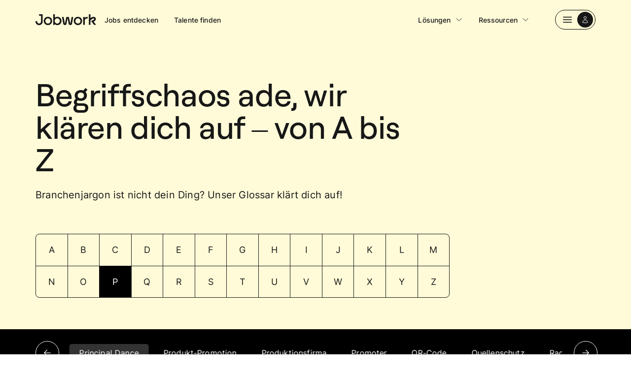

--- FILE ---
content_type: text/html;charset=UTF-8
request_url: https://www.jobwork.com/de/glossar/prinzipal-dance/
body_size: 21382
content:
<!DOCTYPE html><html lang="de"><head>
    <title>Principal Dance erklärt: Rollen, Anforderungen, Werdegang</title><meta name="gridsome:hash" content="f779240d159abe0343258882e76f99409e1c095d"><meta data-vue-tag="ssr" charset="utf-8"><meta data-vue-tag="ssr" name="generator" content="Gridsome v0.7.23"><meta data-vue-tag="ssr" data-key="viewport" name="viewport" content="width=device-width, initial-scale=1, viewport-fit=cover"><meta data-vue-tag="ssr" data-key="format-detection" name="format-detection" content="telephone=no"><meta data-vue-tag="ssr" property="og:site_name" content="Jobwork"><meta data-vue-tag="ssr" property="apple-mobile-web-app-title" content="Jobwork"><meta data-vue-tag="ssr" name="article:published" content="null"><meta data-vue-tag="ssr" name="article:modified_time" content="2024-07-29T15:22:24+00:00"><meta data-vue-tag="ssr" property="og:url" content="https://www.jobwork.com/de/glossar/prinzipal-dance"><meta data-vue-tag="ssr" property="og:type" content="article"><meta data-vue-tag="ssr" property="og:title" content="Principal Dance erklärt: Rollen, Anforderungen, Werdegang"><meta data-vue-tag="ssr" property="og:image" content="https://www.jobwork.com/logo.png"><meta data-vue-tag="ssr" property="og:locale" content="de_DE"><meta data-vue-tag="ssr" name="twitter:card" content="summary_large_image"><meta data-vue-tag="ssr" property="twitter:domain" content="www.jobwork.com"><meta data-vue-tag="ssr" property="twitter:url" content="https://www.jobwork.com/de/glossar/prinzipal-dance"><meta data-vue-tag="ssr" name="twitter:image" content="https://www.jobwork.com/logo.png"><meta data-vue-tag="ssr" name="twitter:creator" content="@jobworkcom"><meta data-vue-tag="ssr" name="twitter:site" content="@jobworkcom"><link data-vue-tag="ssr" rel="preload" href="/assets/fonts/Roobert-Medium.8584a1cf.woff2" as="font" type="font/woff2" crossorigin="anonymous"><link data-vue-tag="ssr" rel="preload" href="/assets/fonts/inter-v12-latin-regular.68c477c4.woff2" as="font" type="font/woff2" crossorigin="anonymous"><link data-vue-tag="ssr" rel="preload" href="/assets/fonts/inter-v12-latin-500.0627ec86.woff2" as="font" type="font/woff2" crossorigin="anonymous"><link data-vue-tag="ssr" rel="icon" type="image/png" href="/favicon-96x96.png" sizes="96x96"><link data-vue-tag="ssr" rel="icon" type="image/svg+xml" href="/favicon.svg"><link data-vue-tag="ssr" rel="apple-touch-icon" sizes="180x180" href="/apple-touch-icon.png"><link data-vue-tag="ssr" rel="shortcut icon" href="/favicon.ico"><link data-vue-tag="ssr" rel="manifest" href="/site.webmanifest" crossorigin="use-credentials"><link data-vue-tag="ssr" href="https://www.jobwork.com/en/glossar/prinzipal-dance" rel="alternate" hreflang="x-default"><link data-vue-tag="ssr" href="https://www.jobwork.com/de/glossar/prinzipal-dance" rel="alternate" hreflang="de-de"><link data-vue-tag="ssr" href="https://www.jobwork.com/en/glossary/principal-dance" rel="alternate" hreflang="en-de"><link data-vue-tag="ssr" rel="canonical" href="https://www.jobwork.com/de/glossar/prinzipal-dance"><link rel="preload" href="/assets/js/core-js.ea5dda8a.js" as="script"><link rel="preload" href="/assets/css/18.styles.549b7c87.css" as="style"><link rel="preload" href="/assets/js/swiper.7b31135f.js" as="script"><link rel="preload" href="/assets/js/gridsome-vendors.567c7b07.js" as="script"><link rel="preload" href="/assets/js/vue-vendors.c8a7cb14.js" as="script"><link rel="preload" href="/assets/css/19.styles.2770323c.css" as="style"><link rel="preload" href="/assets/js/vendors~app.d93c5037.js" as="script"><link rel="preload" href="/assets/css/styles.3212eab3.css" as="style"><link rel="preload" href="/assets/js/app.c11bd098.js" as="script"><link rel="preload" href="/assets/css/5.styles.10eada8a.css" as="style"><link rel="preload" href="/assets/js/page--src--templates--glossary-entry-vue.7ce35a11.js" as="script"><link rel="prefetch" href="/assets/css/10.styles.09fe0f0f.css"><link rel="prefetch" href="/assets/css/11.styles.09fe0f0f.css"><link rel="prefetch" href="/assets/css/12.styles.09fe0f0f.css"><link rel="prefetch" href="/assets/css/13.styles.09fe0f0f.css"><link rel="prefetch" href="/assets/css/14.styles.09fe0f0f.css"><link rel="prefetch" href="/assets/css/17.styles.7fcb5175.css"><link rel="prefetch" href="/assets/css/4.styles.7fcb5175.css"><link rel="prefetch" href="/assets/css/6.styles.10eada8a.css"><link rel="prefetch" href="/assets/css/7.styles.6a7889ae.css"><link rel="prefetch" href="/assets/css/8.styles.6f4ffc03.css"><link rel="prefetch" href="/assets/css/9.styles.09fe0f0f.css"><link rel="prefetch" href="/assets/js/21.dda88e64.js"><link rel="prefetch" href="/assets/js/22.8fbdb92f.js"><link rel="prefetch" href="/assets/js/guide-grid.1115103d.js"><link rel="prefetch" href="/assets/js/page--src--pages--404-vue.4c8729d0.js"><link rel="prefetch" href="/assets/js/page--src--templates--glossary-vue.776fc7a1.js"><link rel="prefetch" href="/assets/js/page--src--templates--guide-vue.6f14ed63.js"><link rel="prefetch" href="/assets/js/page--src--templates--job-vue.c055a97c.js"><link rel="prefetch" href="/assets/js/page--src--templates--jobs-landing-category-vue.3fb1e5ba.js"><link rel="prefetch" href="/assets/js/page--src--templates--jobs-landing-flag-vue.388c3bc0.js"><link rel="prefetch" href="/assets/js/page--src--templates--jobs-landing-industry-vue.d1ed26c5.js"><link rel="prefetch" href="/assets/js/page--src--templates--jobs-landing-region-industry-vue.02b3d22d.js"><link rel="prefetch" href="/assets/js/page--src--templates--jobs-landing-region-job-category-vue.6d18173f.js"><link rel="prefetch" href="/assets/js/page--src--templates--jobs-landing-region-vue.2300ccad.js"><link rel="prefetch" href="/assets/js/page--src--templates--page-vue.0b13c8c1.js"><link rel="prefetch" href="/assets/js/page--src--templates--product-redirect-vue.50763faa.js"><link rel="prefetch" href="/assets/js/page-builder.74e969c3.js"><link rel="stylesheet" href="/assets/css/18.styles.549b7c87.css"><link rel="stylesheet" href="/assets/css/19.styles.2770323c.css"><link rel="stylesheet" href="/assets/css/styles.3212eab3.css"><link rel="stylesheet" href="/assets/css/5.styles.10eada8a.css"><script data-vue-tag="ssr" type="application/ld+json">{"@context":"https://schema.org","@graph":[{"@type":"Organization","@id":"https://www.jobwork.com/#organization","name":"Jobwork","url":"https://www.jobwork.com/","sameAs":["https://www.instagram.com/jobworkcom","https://www.facebook.com/jobworkcom","https://x.com/jobworkcom","https://www.tiktok.com/@jobworkcom","https://pinterest.com/jobworkcom"],"logo":{"@type":"ImageObject","@id":"https://www.jobwork.com/#logo","inLanguage":"de-DE","url":"https://www.jobwork.com/logo.svg","width":180,"height":180,"caption":"Jobwork"},"image":{"@id":"https://www.jobwork.com/#logo"}},{"@type":"WebSite","@id":"https://www.jobwork.com/#website","url":"https://www.jobwork.com/","name":"Jobwork","description":"Auditions, Castings &amp; Jobs","publisher":{"@id":"https://www.jobwork.com/#organization"},"inLanguage":"de-DE"}]}</script><script data-vue-tag="ssr" type="application/ld+json">{"@context":"https://schema.org","@graph":[{"@context":"https://schema.org","@type":"DefinedTerm","name":"Principal Dance","description":"Principal Dance, oder Principal Dancer, ist ein Titel, der im klassischen Ballett die höchste Stufe eines professionellen Tänzers kennzeichnet. Tänzer in dieser Position sind oft die Hauptfiguren in Ballettaufführungen und werden für ihre außerordentlichen technischen Fähigkeiten, ihre künstlerische Ausdruckskraft und ihre Führungsqualitäten innerhalb der Kompanie geschätzt. Sie tragen die Hauptlast der Leistung und sind die Gesichter ihrer jeweiligen Ballettensembles.","url":"https://www.jobwork.com/de/glossar/prinzipal-dance/"}]}</script><script data-vue-tag="ssr" type="application/ld+json">{"@context":"https://schema.org","@type":"FAQPage","mainEntity":[{"@type":"Question","name":"Wie lange dauert es, ein Principal Dancer zu werden?","acceptedAnswer":{"@type":"Answer","text":"<p>Der Weg zum Principal Dancer kann je nach Talent, Training und Möglichkeiten variieren, nimmt aber typischerweise <strong>mehrere Jahre bis zu einem Jahrzehnt</strong> professioneller Erfahrung in Anspruch.</p>"}},{"@type":"Question","name":"Kann jeder professionelle Balletttänzer ein Principal Dancer werden?","acceptedAnswer":{"@type":"Answer","text":"<p>Nicht jeder Balletttänzer erreicht den Status eines Principal Dancers. Es erfordert <strong>außergewöhnliches Talent</strong>, <strong>harte Arbeit</strong> und oft auch das richtige <strong>Timing und Glück</strong>.</p>"}},{"@type":"Question","name":"Welche Eigenschaften sollte ein Principal Dancer besitzen?","acceptedAnswer":{"@type":"Answer","text":"<p>Ein Principal Dancer sollte <strong>außergewöhnliche technische Fähigkeiten</strong>, <strong>künstlerische Ausdruckskraft</strong>, <strong>Bühnenpräsenz</strong>, <strong>Ausdauer</strong> und die Fähigkeit zur <strong>Interpretation</strong> und zum Erzählen von Geschichten durch Tanz besitzen.</p>"}},{"@type":"Question","name":"Wie sieht der Alltag eines Principal Dancers aus?","acceptedAnswer":{"@type":"Answer","text":"<p>Der Alltag eines Principal Dancers ist geprägt von intensivem <strong>Training</strong>, <strong>Proben</strong>, <strong>physischer Pflege</strong> und <strong>Auftritten</strong>, sowohl in lokalen Aufführungen als auch auf internationalen Bühnen.</p>"}},{"@type":"Question","name":"Gibt es Möglichkeiten für Principal Dancers nach ihrer aktiven Tanzkarriere?","acceptedAnswer":{"@type":"Answer","text":"<p>Viele Principal Dancers finden nach ihrer aktiven Karriere Wege im Bereich des <strong>Unterrichts</strong>, der <strong>Choreografie</strong>, in der künstlerischen <strong>Leitung</strong> oder als <strong>Tanzpädagogen</strong>.</p>"}}]}</script><noscript data-vue-tag="ssr"><style>.g-image--loading{display:none;}</style></noscript>
  <link rel="stylesheet" type="text/css" href="/assets/css/17.styles.7fcb5175.css"><link charset="utf-8" rel="preload" as="script" href="/assets/js/guide-grid.1115103d.js"><meta data-vue-tag="ssr" name="description" content="Alles, was du 2026 über Principal Dance wissen musst. Erfahre hier, welche Rollen und Anforderungen es gibt und wie der Aufstieg gelingt – Jobwork erklärt!"><meta data-vue-tag="ssr" property="og:description" content="Alles, was du 2026 über Principal Dance wissen musst. Erfahre hier, welche Rollen und Anforderungen es gibt und wie der Aufstieg gelingt – Jobwork erklärt!"><meta data-vue-tag="ssr" name="twitter:description" content="Alles, was du 2026 über Principal Dance wissen musst. Erfahre hier, welche Rollen und Anforderungen es gibt und wie der Aufstieg gelingt – Jobwork erklärt!"><link href="https://web.cmp.usercentrics.eu/ui/v/3.93.0/UcGdprCmpView.1f0ff6f5.js" rel="preload" as="script"><link href="https://web.cmp.usercentrics.eu/ui/v/3.93.0/sections.10fb7d28.js" rel="preload" as="script"><link href="https://web.cmp.usercentrics.eu/ui/v/3.93.0/secondLayer.333594f2.js" rel="preload" as="script"><link href="https://web.cmp.usercentrics.eu/ui/v/3.93.0/getToastifyStyle.8fb88ae4.js" rel="preload" as="script"><meta rel="x-prerender-render-id" content="ad652302-2923-4c08-86c5-8bbdabb34130" />
			<meta rel="x-prerender-render-at" content="2026-01-19T09:13:48.194Z" /><meta rel="x-prerender-request-id" content="ad652302-2923-4c08-86c5-8bbdabb34130" />
      		<meta rel="x-prerender-request-at" content="2026-01-19T09:13:47.901Z" /><meta rel="x-prerender-request-id" content="d5e169b6-a054-4d30-820b-84ef2c550f1c" />
      		<meta rel="x-prerender-request-at" content="2026-01-19T09:15:21.305Z" /></head>
  <body>
    <div id="app" class="relative" data-component-tag="undefined"><header class="absolute top-0 z-30 w-full border-opacity-10" data-component-tag="vue-component-39-TheHeader"><div id="targetElement" class="jwk-container relative h-[4.5rem] lg:h-20" data-component-tag="vue-component-8-NavigationBar" style="--active-menu-line-color: #111827;"><div class="flex h-full w-full items-center justify-between"><div class="flex flex-1 items-center gap-x-8 text-base lg:pr-9"><div class="flex items-center gap-3"><a href="/de" class="active" aria-label="Jobwork Logo" data-component-tag="vue-component-12-RouterLink"><svg width="124" height="22" viewBox="0 0 124 22" fill="none" xmlns="http://www.w3.org/2000/svg" class="my-5 h-4 w-auto md:h-[1.375rem]" data-component-tag="vue-component-41-JobwrkLogo"><path d="M99.6793 7.50507V5.53735H96.7373V21.6026H100.007V13.0309C100.007 11.5702 100.347 10.4612 101.026 9.70384C101.705 8.94653 102.723 8.56916 104.079 8.57173H106.048V5.44878H104.396C102.376 5.44878 100.804 6.13421 99.6793 7.50507Z" fill="currentColor"></path><path d="M122.326 8.47161C122.123 7.58695 121.641 6.79242 120.953 6.20667C120.266 5.62091 119.409 5.27535 118.51 5.22159C116.293 4.9944 113.569 6.0572 111.413 7.75922V0H108.143V21.6026H111.424V12.7459C112.645 10.3277 116.247 8.30988 118.174 8.51011C118.398 8.49785 118.618 8.56984 118.793 8.71213C118.967 8.85442 119.082 9.05687 119.117 9.28026C119.304 10.0273 118.258 11.6523 114.649 12.8499L112.626 13.5199L118.842 21.6064H123.062C121.788 19.9968 119.727 17.4015 117.865 15.1064C121.857 13.1733 122.845 10.5086 122.326 8.47161Z" fill="currentColor"></path><path d="M29.5908 6.23433C28.2583 5.49825 26.7597 5.12282 25.2408 5.14458C23.7231 5.12243 22.2256 5.49791 20.8946 6.23433C19.621 6.93608 18.5645 7.97958 17.842 9.24945C17.0948 10.563 16.7126 12.0556 16.7354 13.57C16.714 15.0805 17.0963 16.569 17.842 17.8789C18.5665 19.1483 19.6224 20.1925 20.8946 20.8979C22.2327 21.6183 23.7261 21.9951 25.2427 21.9951C26.7593 21.9951 28.2527 21.6183 29.5908 20.8979C30.8622 20.1914 31.9178 19.1474 32.6434 17.8789C33.3874 16.5683 33.7695 15.0803 33.75 13.57C33.7707 12.0534 33.3886 10.5589 32.6434 9.24175C31.9183 7.97582 30.8623 6.93544 29.5908 6.23433ZM28.9612 17.3629C28.4744 17.8535 27.8931 18.2382 27.2532 18.4932C26.6133 18.7482 25.9284 18.8681 25.2408 18.8455C24.5532 18.8681 23.8683 18.7482 23.2284 18.4932C22.5885 18.2382 22.0072 17.8535 21.5204 17.3629C21.0345 16.8639 20.6544 16.2702 20.4032 15.6181C20.1519 14.966 20.0348 14.2692 20.0589 13.57C20.0348 12.8708 20.1519 12.1739 20.4032 11.5218C20.6544 10.8698 21.0345 10.2761 21.5204 9.777C22.0072 9.28641 22.5885 8.90174 23.2284 8.64675C23.8683 8.39176 24.5532 8.27186 25.2408 8.29447C25.9284 8.27186 26.6133 8.39176 27.2532 8.64675C27.8931 8.90174 28.4744 9.28641 28.9612 9.777C29.4483 10.2754 29.8295 10.8688 30.0814 11.521C30.3334 12.1732 30.4508 12.8704 30.4265 13.57C30.4508 14.2695 30.3334 14.9668 30.0814 15.6189C29.8295 16.2711 29.4483 16.8646 28.9612 17.3629Z" fill="currentColor"></path><path d="M90.4375 6.23433C89.0978 5.51883 87.6051 5.14478 86.0894 5.14478C84.5736 5.14478 83.0809 5.51883 81.7413 6.23433C80.4685 6.93722 79.4123 7.98044 78.6886 9.24945C77.9438 10.5639 77.5617 12.0559 77.582 13.57C77.5626 15.0803 77.9447 16.5683 78.6886 17.8789C79.4143 19.1474 80.4699 20.1914 81.7413 20.8979C83.0794 21.6183 84.5727 21.9951 86.0894 21.9951C87.606 21.9951 89.0993 21.6183 90.4375 20.8979C91.7096 20.1925 92.7656 19.1483 93.4901 17.8789C94.234 16.5683 94.6161 15.0803 94.5967 13.57C94.6173 12.0534 94.2352 10.5589 93.4901 9.24175C92.7661 7.97496 91.7098 6.93431 90.4375 6.23433ZM89.8117 17.3629C88.8022 18.3158 87.4716 18.846 86.0894 18.846C84.7071 18.846 83.3765 18.3158 82.3671 17.3629C81.8798 16.8645 81.4983 16.2711 81.2457 15.619C80.9932 14.9669 80.8748 14.2697 80.898 13.57C80.8738 12.8708 80.9909 12.1739 81.2422 11.5218C81.4934 10.8698 81.8736 10.2761 82.3594 9.777C83.3689 8.82411 84.6995 8.29398 86.0817 8.29398C87.464 8.29398 88.7946 8.82411 89.804 9.777C90.2899 10.2761 90.67 10.8698 90.9213 11.5218C91.1725 12.1739 91.2896 12.8708 91.2655 13.57C91.2896 14.2692 91.1725 14.966 90.9213 15.6181C90.67 16.2702 90.2899 16.8639 89.804 17.3629H89.8117Z" fill="currentColor"></path><path d="M44.419 5.14458C42.501 5.10743 40.6346 5.77221 39.1646 7.01603V0H35.8983V21.6758H38.8365V19.8159C39.5784 20.5329 40.4537 21.0947 41.4118 21.4688C42.37 21.8428 43.392 22.0218 44.419 21.9954C45.5219 22.032 46.6204 21.8374 47.645 21.4238C48.6696 21.0103 49.598 20.3867 50.3716 19.5925C51.143 18.7991 51.7477 17.8568 52.1497 16.8219C52.5516 15.7871 52.7424 14.681 52.7107 13.57C52.7449 12.4563 52.5553 11.3472 52.1533 10.3095C51.7513 9.27178 51.1452 8.32697 50.3716 7.53203C49.5955 6.74235 48.6662 6.12275 47.642 5.71195C46.6177 5.30116 45.5205 5.10801 44.419 5.14458ZM47.8837 17.3283C47.1529 18.0802 46.2158 18.5942 45.193 18.8041C44.1703 19.0139 43.1087 18.91 42.1449 18.5058C41.1812 18.1015 40.3594 17.4154 39.7854 16.5357C39.2114 15.656 38.9115 14.6231 38.9242 13.57C38.9054 12.8675 39.0262 12.1683 39.2796 11.5137C39.533 10.8592 39.9138 10.2625 40.3995 9.75887C40.8852 9.25528 41.4659 8.85501 42.1075 8.5817C42.749 8.30838 43.4383 8.16757 44.1347 8.16757C44.8311 8.16757 45.5204 8.30838 46.1619 8.5817C46.8035 8.85501 47.3842 9.25528 47.8699 9.75887C48.3556 10.2625 48.7364 10.8592 48.9898 11.5137C49.2432 12.1683 49.364 12.8675 49.3452 13.57C49.3673 14.2637 49.2491 14.9548 48.9978 15.601C48.7466 16.2471 48.3675 16.8349 47.8837 17.3283Z" fill="currentColor"></path><path d="M70.7785 19.0804H70.5495L67.8212 5.53735H62.4791L59.7165 19.0804H59.5295L57.0912 5.53735H53.7219L56.2708 19.1766C56.4089 19.9619 56.8149 20.6736 57.4185 21.1885C58.022 21.7033 58.7851 21.9888 59.5753 21.9954C60.3666 21.9887 61.1306 21.7029 61.7348 21.1873C62.3391 20.6718 62.7455 19.9591 62.8836 19.1728L64.9441 8.4254H65.1693L67.2832 19.1843C67.4236 19.9678 67.8305 20.6774 68.4337 21.1905C69.037 21.7037 69.7987 21.9883 70.5877 21.9954H70.7785C71.573 21.9878 72.3397 21.6986 72.9444 21.1784C73.5491 20.6583 73.9535 19.9402 74.0868 19.1497L76.5251 5.53735H73.2435L70.7785 19.0804Z" fill="currentColor"></path><path d="M7.34472 0V3.08058H11.233V14.4556C11.2816 15.5876 10.8884 16.6936 10.1379 17.5362C9.78457 17.926 9.35222 18.2343 8.87023 18.4403C8.38824 18.6463 7.86793 18.7451 7.34472 18.73C6.8105 18.7484 6.27848 18.6522 5.78383 18.4477C5.28918 18.2433 4.84316 17.9352 4.47524 17.5439C4.09632 17.1305 3.80241 16.6454 3.6105 16.1166C3.41859 15.5879 3.3325 15.0259 3.35721 14.4633V14.0475H0.00312999V14.6328C-0.0256962 15.6115 0.144842 16.5857 0.504188 17.4952C0.863535 18.4047 1.40404 19.2301 2.09225 19.9203C2.78045 20.6104 3.60171 21.1507 4.50518 21.5076C5.40865 21.8646 6.37511 22.0306 7.34472 21.9954C8.30761 22.0298 9.26724 21.8641 10.1639 21.5083C11.0606 21.1526 11.8752 20.6145 12.5571 19.9275C13.2321 19.2289 13.7599 18.3997 14.1088 17.4897C14.4577 16.5797 14.6204 15.6079 14.5871 14.6328V0H7.34472Z" fill="currentColor"></path></svg></a><!----></div><div class="hidden justify-between md:flex-1 lg:flex" data-component-tag="vue-component-43-transition"><div class="items-center lg:flex"><a href="/de/jobs" class="nav-top-link rounded-full px-4 py-2 text-sm font-medium transition duration-150 ease-in-out lg:hover:bg-gray-900 lg:hover:bg-opacity-5" data-component-tag="vue-component-12-RouterLink">
                Jobs entdecken
              </a><!----><a href="/de/talente" class="nav-top-link rounded-full px-4 py-2 text-sm font-medium transition duration-150 ease-in-out lg:hover:bg-gray-900 lg:hover:bg-opacity-5" data-component-tag="vue-component-12-RouterLink">
                Talente finden
              </a><!----></div><div class="items-center lg:flex"><!----><div class="v-popper v-popper--theme-menu v-popper--theme-dropdown" data-component-tag="vue-component-22-VMenu"><button class="flex flex-row items-center rounded-full px-4 py-2 text-sm font-medium transition duration-150 ease-in-out lg:hover:bg-gray-900 lg:hover:bg-opacity-5">
                  Lösungen
                  <span class="pl-2"><svg width="24" height="24" viewBox="0 0 24 24" fill="none" xmlns="http://www.w3.org/2000/svg" class="w-4" data-component-tag="vue-component-42-ChevronDown"><path d="M19.5 8.25L12 15.75L4.5 8.25" stroke="currentColor" stroke-width="1.5" stroke-linecap="round" stroke-linejoin="round"></path></svg></span></button></div><!----><div class="v-popper v-popper--theme-menu v-popper--theme-dropdown" data-component-tag="vue-component-22-VMenu"><button class="flex flex-row items-center rounded-full px-4 py-2 text-sm font-medium transition duration-150 ease-in-out lg:hover:bg-gray-900 lg:hover:bg-opacity-5">
                  Ressourcen
                  <span class="pl-2"><svg width="24" height="24" viewBox="0 0 24 24" fill="none" xmlns="http://www.w3.org/2000/svg" class="w-4" data-component-tag="vue-component-42-ChevronDown"><path d="M19.5 8.25L12 15.75L4.5 8.25" stroke="currentColor" stroke-width="1.5" stroke-linecap="round" stroke-linejoin="round"></path></svg></span></button></div></div></div></div><div class="relative hidden flex-row items-center gap-x-2 lg:flex"><button type="button" aria-label="Dropdown Navigation" class="focus:outline-none flex flex-shrink-0 appearance-none items-center justify-center space-x-2 rounded-full font-medium leading-none transition pl-3 pr-1 h-10 text-sm px-4 text-sm border border-black bg-transparent text-black active:bg-gray-900 active:bg-opacity-5 disabled:border-gray-900 disabled:border-opacity-20 disabled:text-gray-800 disabled:opacity-50 lg:hover:bg-gray-900 lg:hover:bg-opacity-5" data-component-tag="vue-component-34-BaseButton"><!----><span class="pointer-events-none flex items-center space-x-2"><svg width="24" height="24" viewBox="0 0 24 24" fill="none" xmlns="http://www.w3.org/2000/svg" data-component-tag="vue-component-44-MenuIcon"><path d="M3.75 6.75H20.25M3.75 12H20.25M3.75 17.25H20.25" stroke="currentColor" stroke-width="1.5" stroke-linecap="round" stroke-linejoin="round"></path></svg><span class="inline-flex items-center justify-center rounded-full h-8 w-8 bg-gray-900 text-white" data-component-tag="vue-component-45-UserAvatar"><svg width="24" height="24" viewBox="0 0 24 24" fill="none" xmlns="http://www.w3.org/2000/svg" class="h-4 w-4" data-component-tag="vue-component-48-UserIcon"><path d="M15.7501 6C15.7501 8.07107 14.0712 9.75 12.0001 9.75C9.92902 9.75 8.25009 8.07107 8.25009 6C8.25009 3.92893 9.92902 2.25 12.0001 2.25C14.0712 2.25 15.7501 3.92893 15.7501 6Z" stroke="currentColor" stroke-width="1.5" stroke-linecap="round" stroke-linejoin="round"></path><path d="M4.50122 20.1182C4.57153 16.0369 7.90196 12.75 12.0001 12.75C16.0983 12.75 19.4288 16.0371 19.499 20.1185C17.2162 21.166 14.6765 21.75 12.0004 21.75C9.32408 21.75 6.78418 21.1659 4.50122 20.1182Z" stroke="currentColor" stroke-width="1.5" stroke-linecap="round" stroke-linejoin="round"></path></svg></span></span><!----></button><!----></div><div class="lg:hidden"><div class="flex items-center"><button type="button" aria-label="Dropdown Navigation" class="focus:outline-none flex flex-shrink-0 appearance-none items-center justify-center space-x-2 rounded-full font-medium leading-none transition pl-3 pr-1 h-10 text-sm px-4 text-sm border border-black bg-transparent text-black active:bg-gray-900 active:bg-opacity-5 disabled:border-gray-900 disabled:border-opacity-20 disabled:text-gray-800 disabled:opacity-50 lg:hover:bg-gray-900 lg:hover:bg-opacity-5" data-component-tag="vue-component-34-BaseButton"><!----><span class="pointer-events-none flex items-center space-x-2"><svg width="24" height="24" viewBox="0 0 24 24" fill="none" xmlns="http://www.w3.org/2000/svg" data-component-tag="vue-component-44-MenuIcon"><path d="M3.75 6.75H20.25M3.75 12H20.25M3.75 17.25H20.25" stroke="currentColor" stroke-width="1.5" stroke-linecap="round" stroke-linejoin="round"></path></svg><span class="inline-flex items-center justify-center rounded-full h-8 w-8 bg-gray-900 text-white" data-component-tag="vue-component-45-UserAvatar"><svg width="24" height="24" viewBox="0 0 24 24" fill="none" xmlns="http://www.w3.org/2000/svg" class="h-4 w-4" data-component-tag="vue-component-48-UserIcon"><path d="M15.7501 6C15.7501 8.07107 14.0712 9.75 12.0001 9.75C9.92902 9.75 8.25009 8.07107 8.25009 6C8.25009 3.92893 9.92902 2.25 12.0001 2.25C14.0712 2.25 15.7501 3.92893 15.7501 6Z" stroke="currentColor" stroke-width="1.5" stroke-linecap="round" stroke-linejoin="round"></path><path d="M4.50122 20.1182C4.57153 16.0369 7.90196 12.75 12.0001 12.75C16.0983 12.75 19.4288 16.0371 19.499 20.1185C17.2162 21.166 14.6765 21.75 12.0004 21.75C9.32408 21.75 6.78418 21.1659 4.50122 20.1182Z" stroke="currentColor" stroke-width="1.5" stroke-linecap="round" stroke-linejoin="round"></path></svg></span></span><!----></button><!----></div></div></div></div></header><div class="bg-brand-paleYellow-200"><div class="pt-24 lg:pt-40"><div class="jwk-container jwk-grid pb-16"><div class="col-span-4 lg:col-span-8"><p class="mb-5 font-display text-hl-xl lg:mb-6 lg:text-hl-4xl">
            Begriffschaos ade, wir klären dich auf – von A bis Z
          </p><p class="lg:text-xl">
            Branchenjargon ist nicht dein Ding? Unser Glossar klärt dich auf!
          </p></div></div><div class="mx-auto hidden w-full max-w-[90rem] justify-center pb-6 text-lg lg:flex lg:px-[4.5rem] lg:pb-16" data-component-tag="vue-component-31-GlossaryAlphabet"><div class="jwk-grid w-full justify-end overflow-hidden"><div class="col-span-4 lg:col-span-9"><ul class="ml-5 -mr-2 flex grid-cols-13 gap-[1px] overflow-x-auto overflow-y-hidden rounded-lg border border-gray-900 md:ml-10 lg:ml-0 lg:mr-0 lg:grid lg:bg-gray-900"><li class="h-[4.5rem] w-[4.5rem] flex-none border-r border-gray-900 bg-brand-paleYellow-200 lg:h-auto lg:w-auto lg:border-0 lg:aspect-w-1 lg:aspect-h-1 lg:first:ml-0 lg:first:border-l-0"><a href="/de/glossar/about-me" class="flex h-[4.5rem] w-[4.5rem] items-center justify-center lg:h-auto lg:w-auto hover:bg-black lg:hover:text-white" data-component-tag="vue-component-12-RouterLink">A
          </a></li><li class="h-[4.5rem] w-[4.5rem] flex-none border-r border-gray-900 bg-brand-paleYellow-200 lg:h-auto lg:w-auto lg:border-0 lg:aspect-w-1 lg:aspect-h-1 lg:first:ml-0 lg:first:border-l-0"><a href="/de/glossar/b2b-clip" class="flex h-[4.5rem] w-[4.5rem] items-center justify-center lg:h-auto lg:w-auto hover:bg-black lg:hover:text-white" data-component-tag="vue-component-12-RouterLink">B
          </a></li><li class="h-[4.5rem] w-[4.5rem] flex-none border-r border-gray-900 bg-brand-paleYellow-200 lg:h-auto lg:w-auto lg:border-0 lg:aspect-w-1 lg:aspect-h-1 lg:first:ml-0 lg:first:border-l-0"><a href="/de/glossar/call-sheet" class="flex h-[4.5rem] w-[4.5rem] items-center justify-center lg:h-auto lg:w-auto hover:bg-black lg:hover:text-white" data-component-tag="vue-component-12-RouterLink">C
          </a></li><li class="h-[4.5rem] w-[4.5rem] flex-none border-r border-gray-900 bg-brand-paleYellow-200 lg:h-auto lg:w-auto lg:border-0 lg:aspect-w-1 lg:aspect-h-1 lg:first:ml-0 lg:first:border-l-0"><a href="/de/glossar/dealer-promotion" class="flex h-[4.5rem] w-[4.5rem] items-center justify-center lg:h-auto lg:w-auto hover:bg-black lg:hover:text-white" data-component-tag="vue-component-12-RouterLink">D
          </a></li><li class="h-[4.5rem] w-[4.5rem] flex-none border-r border-gray-900 bg-brand-paleYellow-200 lg:h-auto lg:w-auto lg:border-0 lg:aspect-w-1 lg:aspect-h-1 lg:first:ml-0 lg:first:border-l-0"><a href="/de/glossar/e-casting" class="flex h-[4.5rem] w-[4.5rem] items-center justify-center lg:h-auto lg:w-auto hover:bg-black lg:hover:text-white" data-component-tag="vue-component-12-RouterLink">E
          </a></li><li class="h-[4.5rem] w-[4.5rem] flex-none border-r border-gray-900 bg-brand-paleYellow-200 lg:h-auto lg:w-auto lg:border-0 lg:aspect-w-1 lg:aspect-h-1 lg:first:ml-0 lg:first:border-l-0"><a href="/de/glossar/facebook" class="flex h-[4.5rem] w-[4.5rem] items-center justify-center lg:h-auto lg:w-auto hover:bg-black lg:hover:text-white" data-component-tag="vue-component-12-RouterLink">F
          </a></li><li class="h-[4.5rem] w-[4.5rem] flex-none border-r border-gray-900 bg-brand-paleYellow-200 lg:h-auto lg:w-auto lg:border-0 lg:aspect-w-1 lg:aspect-h-1 lg:first:ml-0 lg:first:border-l-0"><a href="/de/glossar/gaffer" class="flex h-[4.5rem] w-[4.5rem] items-center justify-center lg:h-auto lg:w-auto hover:bg-black lg:hover:text-white" data-component-tag="vue-component-12-RouterLink">G
          </a></li><li class="h-[4.5rem] w-[4.5rem] flex-none border-r border-gray-900 bg-brand-paleYellow-200 lg:h-auto lg:w-auto lg:border-0 lg:aspect-w-1 lg:aspect-h-1 lg:first:ml-0 lg:first:border-l-0"><a href="/de/glossar/hairstylist" class="flex h-[4.5rem] w-[4.5rem] items-center justify-center lg:h-auto lg:w-auto hover:bg-black lg:hover:text-white" data-component-tag="vue-component-12-RouterLink">H
          </a></li><li class="h-[4.5rem] w-[4.5rem] flex-none border-r border-gray-900 bg-brand-paleYellow-200 lg:h-auto lg:w-auto lg:border-0 lg:aspect-w-1 lg:aspect-h-1 lg:first:ml-0 lg:first:border-l-0"><a href="/de/glossar/imagefilm" class="flex h-[4.5rem] w-[4.5rem] items-center justify-center lg:h-auto lg:w-auto hover:bg-black lg:hover:text-white" data-component-tag="vue-component-12-RouterLink">I
          </a></li><li class="h-[4.5rem] w-[4.5rem] flex-none border-r border-gray-900 bg-brand-paleYellow-200 lg:h-auto lg:w-auto lg:border-0 lg:aspect-w-1 lg:aspect-h-1 lg:first:ml-0 lg:first:border-l-0"><a href="/de/glossar/jam-session" class="flex h-[4.5rem] w-[4.5rem] items-center justify-center lg:h-auto lg:w-auto hover:bg-black lg:hover:text-white" data-component-tag="vue-component-12-RouterLink">J
          </a></li><li class="h-[4.5rem] w-[4.5rem] flex-none border-r border-gray-900 bg-brand-paleYellow-200 lg:h-auto lg:w-auto lg:border-0 lg:aspect-w-1 lg:aspect-h-1 lg:first:ml-0 lg:first:border-l-0"><a href="/de/glossar/kamera-slider" class="flex h-[4.5rem] w-[4.5rem] items-center justify-center lg:h-auto lg:w-auto hover:bg-black lg:hover:text-white" data-component-tag="vue-component-12-RouterLink">K
          </a></li><li class="h-[4.5rem] w-[4.5rem] flex-none border-r border-gray-900 bg-brand-paleYellow-200 lg:h-auto lg:w-auto lg:border-0 lg:aspect-w-1 lg:aspect-h-1 lg:first:ml-0 lg:first:border-l-0"><a href="/de/glossar/label" class="flex h-[4.5rem] w-[4.5rem] items-center justify-center lg:h-auto lg:w-auto hover:bg-black lg:hover:text-white" data-component-tag="vue-component-12-RouterLink">L
          </a></li><li class="h-[4.5rem] w-[4.5rem] flex-none border-r border-gray-900 bg-brand-paleYellow-200 lg:h-auto lg:w-auto lg:border-0 lg:aspect-w-1 lg:aspect-h-1 lg:first:ml-0 lg:first:border-l-0"><a href="/de/glossar/make-up-artist" class="flex h-[4.5rem] w-[4.5rem] items-center justify-center lg:h-auto lg:w-auto hover:bg-black lg:hover:text-white" data-component-tag="vue-component-12-RouterLink">M
          </a></li><li class="h-[4.5rem] w-[4.5rem] flex-none border-r border-gray-900 bg-brand-paleYellow-200 lg:h-auto lg:w-auto lg:border-0 lg:aspect-w-1 lg:aspect-h-1 lg:first:ml-0 lg:first:border-l-0"><a href="/de/glossar/netflix" class="flex h-[4.5rem] w-[4.5rem] items-center justify-center lg:h-auto lg:w-auto hover:bg-black lg:hover:text-white" data-component-tag="vue-component-12-RouterLink">N
          </a></li><li class="h-[4.5rem] w-[4.5rem] flex-none border-r border-gray-900 bg-brand-paleYellow-200 lg:h-auto lg:w-auto lg:border-0 lg:aspect-w-1 lg:aspect-h-1 lg:first:ml-0 lg:first:border-l-0"><a href="/de/glossar/offenes-casting" class="flex h-[4.5rem] w-[4.5rem] items-center justify-center lg:h-auto lg:w-auto hover:bg-black lg:hover:text-white" data-component-tag="vue-component-12-RouterLink">O
          </a></li><li class="h-[4.5rem] w-[4.5rem] flex-none border-r border-gray-900 bg-brand-paleYellow-200 lg:h-auto lg:w-auto lg:border-0 lg:aspect-w-1 lg:aspect-h-1 lg:first:ml-0 lg:first:border-l-0"><a href="/de/glossar/part-models" class="flex h-[4.5rem] w-[4.5rem] items-center justify-center lg:h-auto lg:w-auto cursor-auto bg-black text-white" data-component-tag="vue-component-12-RouterLink">P
          </a></li><li class="h-[4.5rem] w-[4.5rem] flex-none border-r border-gray-900 bg-brand-paleYellow-200 lg:h-auto lg:w-auto lg:border-0 lg:aspect-w-1 lg:aspect-h-1 lg:first:ml-0 lg:first:border-l-0"><a href="/de/glossar/qr-code" class="flex h-[4.5rem] w-[4.5rem] items-center justify-center lg:h-auto lg:w-auto hover:bg-black lg:hover:text-white" data-component-tag="vue-component-12-RouterLink">Q
          </a></li><li class="h-[4.5rem] w-[4.5rem] flex-none border-r border-gray-900 bg-brand-paleYellow-200 lg:h-auto lg:w-auto lg:border-0 lg:aspect-w-1 lg:aspect-h-1 lg:first:ml-0 lg:first:border-l-0"><a href="/de/glossar/rackjobbing" class="flex h-[4.5rem] w-[4.5rem] items-center justify-center lg:h-auto lg:w-auto hover:bg-black lg:hover:text-white" data-component-tag="vue-component-12-RouterLink">R
          </a></li><li class="h-[4.5rem] w-[4.5rem] flex-none border-r border-gray-900 bg-brand-paleYellow-200 lg:h-auto lg:w-auto lg:border-0 lg:aspect-w-1 lg:aspect-h-1 lg:first:ml-0 lg:first:border-l-0"><a href="/de/glossar/sales-promotion" class="flex h-[4.5rem] w-[4.5rem] items-center justify-center lg:h-auto lg:w-auto hover:bg-black lg:hover:text-white" data-component-tag="vue-component-12-RouterLink">S
          </a></li><li class="h-[4.5rem] w-[4.5rem] flex-none border-r border-gray-900 bg-brand-paleYellow-200 lg:h-auto lg:w-auto lg:border-0 lg:aspect-w-1 lg:aspect-h-1 lg:first:ml-0 lg:first:border-l-0"><a href="/de/glossar/tattoo-model" class="flex h-[4.5rem] w-[4.5rem] items-center justify-center lg:h-auto lg:w-auto hover:bg-black lg:hover:text-white" data-component-tag="vue-component-12-RouterLink">T
          </a></li><li class="h-[4.5rem] w-[4.5rem] flex-none border-r border-gray-900 bg-brand-paleYellow-200 lg:h-auto lg:w-auto lg:border-0 lg:aspect-w-1 lg:aspect-h-1 lg:first:ml-0 lg:first:border-l-0"><a href="/de/glossar/urheberrecht" class="flex h-[4.5rem] w-[4.5rem] items-center justify-center lg:h-auto lg:w-auto hover:bg-black lg:hover:text-white" data-component-tag="vue-component-12-RouterLink">U
          </a></li><li class="h-[4.5rem] w-[4.5rem] flex-none border-r border-gray-900 bg-brand-paleYellow-200 lg:h-auto lg:w-auto lg:border-0 lg:aspect-w-1 lg:aspect-h-1 lg:first:ml-0 lg:first:border-l-0"><a href="/de/glossar/velma" class="flex h-[4.5rem] w-[4.5rem] items-center justify-center lg:h-auto lg:w-auto hover:bg-black lg:hover:text-white" data-component-tag="vue-component-12-RouterLink">V
          </a></li><li class="h-[4.5rem] w-[4.5rem] flex-none border-r border-gray-900 bg-brand-paleYellow-200 lg:h-auto lg:w-auto lg:border-0 lg:aspect-w-1 lg:aspect-h-1 lg:first:ml-0 lg:first:border-l-0"><a href="/de/glossar/walking-act" class="flex h-[4.5rem] w-[4.5rem] items-center justify-center lg:h-auto lg:w-auto hover:bg-black lg:hover:text-white" data-component-tag="vue-component-12-RouterLink">W
          </a></li><li class="h-[4.5rem] w-[4.5rem] flex-none border-r border-gray-900 bg-brand-paleYellow-200 lg:h-auto lg:w-auto lg:border-0 lg:aspect-w-1 lg:aspect-h-1 lg:first:ml-0 lg:first:border-l-0"><a href="/de/glossar/x" class="flex h-[4.5rem] w-[4.5rem] items-center justify-center lg:h-auto lg:w-auto hover:bg-black lg:hover:text-white" data-component-tag="vue-component-12-RouterLink">X
          </a></li><li class="h-[4.5rem] w-[4.5rem] flex-none border-r border-gray-900 bg-brand-paleYellow-200 lg:h-auto lg:w-auto lg:border-0 lg:aspect-w-1 lg:aspect-h-1 lg:first:ml-0 lg:first:border-l-0"><a href="/de/glossar/youtube" class="flex h-[4.5rem] w-[4.5rem] items-center justify-center lg:h-auto lg:w-auto hover:bg-black lg:hover:text-white" data-component-tag="vue-component-12-RouterLink">Y
          </a></li><li class="h-[4.5rem] w-[4.5rem] flex-none border-r border-gray-900 bg-brand-paleYellow-200 lg:h-auto lg:w-auto lg:border-0 lg:aspect-w-1 lg:aspect-h-1 lg:first:ml-0 lg:first:border-l-0"><a href="/de/glossar/zav" class="flex h-[4.5rem] w-[4.5rem] items-center justify-center lg:h-auto lg:w-auto hover:bg-black lg:hover:text-white" data-component-tag="vue-component-12-RouterLink">Z
          </a></li></ul></div></div></div></div></div><div class="bg-black py-6" data-v-35e38a1f="" data-component-tag="vue-component-32-GlossarySameLetterItems"><div class="jwk-container flex items-center" data-v-35e38a1f=""><div class="z-10 hidden w-12 shrink-0 lg:flex" data-v-35e38a1f=""><button type="button" aria-label="Previous Slide" class="focus:outline-none flex flex-shrink-0 appearance-none items-center justify-center space-x-2 rounded-full font-medium leading-none transition text-sm-base h-12 w-12 border border-white bg-transparent text-white active:bg-white active:bg-opacity-10 disabled:border-opacity-50 disabled:opacity-50 lg:hover:bg-white lg:hover:bg-opacity-10" data-v-35e38a1f="" data-component-tag="vue-component-34-BaseButton"><!----><span class="pointer-events-none flex items-center space-x-2"><svg width="24" height="24" viewBox="0 0 24 24" fill="none" xmlns="http://www.w3.org/2000/svg" class="h-5 w-5" data-v-35e38a1f="" data-component-tag="vue-component-33-ArrowLeft"><path d="M19.5 12L4.5 12M4.5 12L11.25 18.75M4.5 12L11.25 5.25" stroke="currentColor" stroke-width="1.5" stroke-linecap="round" stroke-linejoin="round"></path></svg></span><!----></button></div><div class="w-full lg:px-6" data-v-35e38a1f=""><div class="swiper-container swiper-initialized swiper-horizontal swiper-pointer-events swiper-free-mode" data-v-35e38a1f="" data-component-tag="vue-component-18-Swiper"><div class="swiper-wrapper" style="transition-duration: 0ms; transform: translate3d(-24064.4px, 0px, 0px);"><div class="ml-5 flex-none lg:ml-0 swiper-slide" data-v-35e38a1f="" data-component-tag="vue-component-1-SwiperSlide" style="margin-right: 8px;"><a href="/de/glossar/about-me" class="flex flex-shrink-0 justify-center rounded-md border border-black py-1.5 px-5 align-middle text-white lg:hover:border lg:hover:border-white lg:hover:border-opacity-20" data-v-35e38a1f="" data-component-tag="vue-component-12-RouterLink">About Me</a></div><div class="ml-5 flex-none lg:ml-0 swiper-slide" data-v-35e38a1f="" data-component-tag="vue-component-1-SwiperSlide" style="margin-right: 8px;"><a href="/de/glossar/absatzfoerderung" class="flex flex-shrink-0 justify-center rounded-md border border-black py-1.5 px-5 align-middle text-white lg:hover:border lg:hover:border-white lg:hover:border-opacity-20" data-v-35e38a1f="" data-component-tag="vue-component-12-RouterLink">Absatzförderung</a></div><div class="ml-5 flex-none lg:ml-0 swiper-slide" data-v-35e38a1f="" data-component-tag="vue-component-1-SwiperSlide" style="margin-right: 8px;"><a href="/de/glossar/adag" class="flex flex-shrink-0 justify-center rounded-md border border-black py-1.5 px-5 align-middle text-white lg:hover:border lg:hover:border-white lg:hover:border-opacity-20" data-v-35e38a1f="" data-component-tag="vue-component-12-RouterLink">ADAG</a></div><div class="ml-5 flex-none lg:ml-0 swiper-slide" data-v-35e38a1f="" data-component-tag="vue-component-1-SwiperSlide" style="margin-right: 8px;"><a href="/de/glossar/agentur" class="flex flex-shrink-0 justify-center rounded-md border border-black py-1.5 px-5 align-middle text-white lg:hover:border lg:hover:border-white lg:hover:border-opacity-20" data-v-35e38a1f="" data-component-tag="vue-component-12-RouterLink">Agentur</a></div><div class="ml-5 flex-none lg:ml-0 swiper-slide" data-v-35e38a1f="" data-component-tag="vue-component-1-SwiperSlide" style="margin-right: 8px;"><a href="/de/glossar/agenturprovision" class="flex flex-shrink-0 justify-center rounded-md border border-black py-1.5 px-5 align-middle text-white lg:hover:border lg:hover:border-white lg:hover:border-opacity-20" data-v-35e38a1f="" data-component-tag="vue-component-12-RouterLink">Agenturprovision</a></div><div class="ml-5 flex-none lg:ml-0 swiper-slide" data-v-35e38a1f="" data-component-tag="vue-component-1-SwiperSlide" style="margin-right: 8px;"><a href="/de/glossar/algorithmus" class="flex flex-shrink-0 justify-center rounded-md border border-black py-1.5 px-5 align-middle text-white lg:hover:border lg:hover:border-white lg:hover:border-opacity-20" data-v-35e38a1f="" data-component-tag="vue-component-12-RouterLink">Algorithmus</a></div><div class="ml-5 flex-none lg:ml-0 swiper-slide" data-v-35e38a1f="" data-component-tag="vue-component-1-SwiperSlide" style="margin-right: 8px;"><a href="/de/glossar/amazon-prime-video" class="flex flex-shrink-0 justify-center rounded-md border border-black py-1.5 px-5 align-middle text-white lg:hover:border lg:hover:border-white lg:hover:border-opacity-20" data-v-35e38a1f="" data-component-tag="vue-component-12-RouterLink">Amazon Prime Video</a></div><div class="ml-5 flex-none lg:ml-0 swiper-slide" data-v-35e38a1f="" data-component-tag="vue-component-1-SwiperSlide" style="margin-right: 8px;"><a href="/de/glossar/anchor" class="flex flex-shrink-0 justify-center rounded-md border border-black py-1.5 px-5 align-middle text-white lg:hover:border lg:hover:border-white lg:hover:border-opacity-20" data-v-35e38a1f="" data-component-tag="vue-component-12-RouterLink">Anchor</a></div><div class="ml-5 flex-none lg:ml-0 swiper-slide" data-v-35e38a1f="" data-component-tag="vue-component-1-SwiperSlide" style="margin-right: 8px;"><a href="/de/glossar/anschreiben" class="flex flex-shrink-0 justify-center rounded-md border border-black py-1.5 px-5 align-middle text-white lg:hover:border lg:hover:border-white lg:hover:border-opacity-20" data-v-35e38a1f="" data-component-tag="vue-component-12-RouterLink">Anschreiben</a></div><div class="ml-5 flex-none lg:ml-0 swiper-slide" data-v-35e38a1f="" data-component-tag="vue-component-1-SwiperSlide" style="margin-right: 8px;"><a href="/de/glossar/audition" class="flex flex-shrink-0 justify-center rounded-md border border-black py-1.5 px-5 align-middle text-white lg:hover:border lg:hover:border-white lg:hover:border-opacity-20" data-v-35e38a1f="" data-component-tag="vue-component-12-RouterLink">Audition</a></div><div class="ml-5 flex-none lg:ml-0 swiper-slide" data-v-35e38a1f="" data-component-tag="vue-component-1-SwiperSlide" style="margin-right: 8px;"><a href="/de/glossar/aufwandsentschaedigung" class="flex flex-shrink-0 justify-center rounded-md border border-black py-1.5 px-5 align-middle text-white lg:hover:border lg:hover:border-white lg:hover:border-opacity-20" data-v-35e38a1f="" data-component-tag="vue-component-12-RouterLink">Aufwandsentschädigung</a></div><div class="ml-5 flex-none lg:ml-0 swiper-slide" data-v-35e38a1f="" data-component-tag="vue-component-1-SwiperSlide" style="margin-right: 8px;"><a href="/de/glossar/augmented-reality" class="flex flex-shrink-0 justify-center rounded-md border border-black py-1.5 px-5 align-middle text-white lg:hover:border lg:hover:border-white lg:hover:border-opacity-20" data-v-35e38a1f="" data-component-tag="vue-component-12-RouterLink">Augmented Reality</a></div><div class="ml-5 flex-none lg:ml-0 swiper-slide" data-v-35e38a1f="" data-component-tag="vue-component-1-SwiperSlide" style="margin-right: 8px;"><a href="/de/glossar/ausnahmebewilligung" class="flex flex-shrink-0 justify-center rounded-md border border-black py-1.5 px-5 align-middle text-white lg:hover:border lg:hover:border-white lg:hover:border-opacity-20" data-v-35e38a1f="" data-component-tag="vue-component-12-RouterLink">Ausnahmebewilligung</a></div><div class="ml-5 flex-none lg:ml-0 swiper-slide" data-v-35e38a1f="" data-component-tag="vue-component-1-SwiperSlide" style="margin-right: 8px;"><a href="/de/glossar/b2b-clip" class="flex flex-shrink-0 justify-center rounded-md border border-black py-1.5 px-5 align-middle text-white lg:hover:border lg:hover:border-white lg:hover:border-opacity-20" data-v-35e38a1f="" data-component-tag="vue-component-12-RouterLink">B2B Clip</a></div><div class="ml-5 flex-none lg:ml-0 swiper-slide" data-v-35e38a1f="" data-component-tag="vue-component-1-SwiperSlide" style="margin-right: 8px;"><a href="/de/glossar/backstage" class="flex flex-shrink-0 justify-center rounded-md border border-black py-1.5 px-5 align-middle text-white lg:hover:border lg:hover:border-white lg:hover:border-opacity-20" data-v-35e38a1f="" data-component-tag="vue-component-12-RouterLink">Backstage</a></div><div class="ml-5 flex-none lg:ml-0 swiper-slide" data-v-35e38a1f="" data-component-tag="vue-component-1-SwiperSlide" style="margin-right: 8px;"><a href="/de/glossar/beleuchter" class="flex flex-shrink-0 justify-center rounded-md border border-black py-1.5 px-5 align-middle text-white lg:hover:border lg:hover:border-white lg:hover:border-opacity-20" data-v-35e38a1f="" data-component-tag="vue-component-12-RouterLink">Beleuchter</a></div><div class="ml-5 flex-none lg:ml-0 swiper-slide" data-v-35e38a1f="" data-component-tag="vue-component-1-SwiperSlide" style="margin-right: 8px;"><a href="/de/glossar/best-ager" class="flex flex-shrink-0 justify-center rounded-md border border-black py-1.5 px-5 align-middle text-white lg:hover:border lg:hover:border-white lg:hover:border-opacity-20" data-v-35e38a1f="" data-component-tag="vue-component-12-RouterLink">Best Ager</a></div><div class="ml-5 flex-none lg:ml-0 swiper-slide" data-v-35e38a1f="" data-component-tag="vue-component-1-SwiperSlide" style="margin-right: 8px;"><a href="/de/glossar/best-boy" class="flex flex-shrink-0 justify-center rounded-md border border-black py-1.5 px-5 align-middle text-white lg:hover:border lg:hover:border-white lg:hover:border-opacity-20" data-v-35e38a1f="" data-component-tag="vue-component-12-RouterLink">Best Boy</a></div><div class="ml-5 flex-none lg:ml-0 swiper-slide" data-v-35e38a1f="" data-component-tag="vue-component-1-SwiperSlide" style="margin-right: 8px;"><a href="/de/glossar/bewerbungsfoto" class="flex flex-shrink-0 justify-center rounded-md border border-black py-1.5 px-5 align-middle text-white lg:hover:border lg:hover:border-white lg:hover:border-opacity-20" data-v-35e38a1f="" data-component-tag="vue-component-12-RouterLink">Bewerbungsfoto</a></div><div class="ml-5 flex-none lg:ml-0 swiper-slide" data-v-35e38a1f="" data-component-tag="vue-component-1-SwiperSlide" style="margin-right: 8px;"><a href="/de/glossar/binge-watching" class="flex flex-shrink-0 justify-center rounded-md border border-black py-1.5 px-5 align-middle text-white lg:hover:border lg:hover:border-white lg:hover:border-opacity-20" data-v-35e38a1f="" data-component-tag="vue-component-12-RouterLink">Binge-Watching</a></div><div class="ml-5 flex-none lg:ml-0 swiper-slide" data-v-35e38a1f="" data-component-tag="vue-component-1-SwiperSlide" style="margin-right: 8px;"><a href="/de/glossar/biografie" class="flex flex-shrink-0 justify-center rounded-md border border-black py-1.5 px-5 align-middle text-white lg:hover:border lg:hover:border-white lg:hover:border-opacity-20" data-v-35e38a1f="" data-component-tag="vue-component-12-RouterLink">Biografie</a></div><div class="ml-5 flex-none lg:ml-0 swiper-slide" data-v-35e38a1f="" data-component-tag="vue-component-1-SwiperSlide" style="margin-right: 8px;"><a href="/de/glossar/bipocc" class="flex flex-shrink-0 justify-center rounded-md border border-black py-1.5 px-5 align-middle text-white lg:hover:border lg:hover:border-white lg:hover:border-opacity-20" data-v-35e38a1f="" data-component-tag="vue-component-12-RouterLink">BIPocC</a></div><div class="ml-5 flex-none lg:ml-0 swiper-slide" data-v-35e38a1f="" data-component-tag="vue-component-1-SwiperSlide" style="margin-right: 8px;"><a href="/de/glossar/blog" class="flex flex-shrink-0 justify-center rounded-md border border-black py-1.5 px-5 align-middle text-white lg:hover:border lg:hover:border-white lg:hover:border-opacity-20" data-v-35e38a1f="" data-component-tag="vue-component-12-RouterLink">Blog</a></div><div class="ml-5 flex-none lg:ml-0 swiper-slide" data-v-35e38a1f="" data-component-tag="vue-component-1-SwiperSlide" style="margin-right: 8px;"><a href="/de/glossar/blogger" class="flex flex-shrink-0 justify-center rounded-md border border-black py-1.5 px-5 align-middle text-white lg:hover:border lg:hover:border-white lg:hover:border-opacity-20" data-v-35e38a1f="" data-component-tag="vue-component-12-RouterLink">Blogger</a></div><div class="ml-5 flex-none lg:ml-0 swiper-slide" data-v-35e38a1f="" data-component-tag="vue-component-1-SwiperSlide" style="margin-right: 8px;"><a href="/de/glossar/body-mass-index" class="flex flex-shrink-0 justify-center rounded-md border border-black py-1.5 px-5 align-middle text-white lg:hover:border lg:hover:border-white lg:hover:border-opacity-20" data-v-35e38a1f="" data-component-tag="vue-component-12-RouterLink">Body-Mass-Index</a></div><div class="ml-5 flex-none lg:ml-0 swiper-slide" data-v-35e38a1f="" data-component-tag="vue-component-1-SwiperSlide" style="margin-right: 8px;"><a href="/de/glossar/bodyparts" class="flex flex-shrink-0 justify-center rounded-md border border-black py-1.5 px-5 align-middle text-white lg:hover:border lg:hover:border-white lg:hover:border-opacity-20" data-v-35e38a1f="" data-component-tag="vue-component-12-RouterLink">Bodyparts</a></div><div class="ml-5 flex-none lg:ml-0 swiper-slide" data-v-35e38a1f="" data-component-tag="vue-component-1-SwiperSlide" style="margin-right: 8px;"><a href="/de/glossar/bokeh-effekt" class="flex flex-shrink-0 justify-center rounded-md border border-black py-1.5 px-5 align-middle text-white lg:hover:border lg:hover:border-white lg:hover:border-opacity-20" data-v-35e38a1f="" data-component-tag="vue-component-12-RouterLink">Bokeh-Effekt</a></div><div class="ml-5 flex-none lg:ml-0 swiper-slide" data-v-35e38a1f="" data-component-tag="vue-component-1-SwiperSlide" style="margin-right: 8px;"><a href="/de/glossar/booker" class="flex flex-shrink-0 justify-center rounded-md border border-black py-1.5 px-5 align-middle text-white lg:hover:border lg:hover:border-white lg:hover:border-opacity-20" data-v-35e38a1f="" data-component-tag="vue-component-12-RouterLink">Booker</a></div><div class="ml-5 flex-none lg:ml-0 swiper-slide" data-v-35e38a1f="" data-component-tag="vue-component-1-SwiperSlide" style="margin-right: 8px;"><a href="/de/glossar/boudoir-fotografie" class="flex flex-shrink-0 justify-center rounded-md border border-black py-1.5 px-5 align-middle text-white lg:hover:border lg:hover:border-white lg:hover:border-opacity-20" data-v-35e38a1f="" data-component-tag="vue-component-12-RouterLink">Boudoir Fotografie</a></div><div class="ml-5 flex-none lg:ml-0 swiper-slide" data-v-35e38a1f="" data-component-tag="vue-component-1-SwiperSlide" style="margin-right: 8px;"><a href="/de/glossar/budget" class="flex flex-shrink-0 justify-center rounded-md border border-black py-1.5 px-5 align-middle text-white lg:hover:border lg:hover:border-white lg:hover:border-opacity-20" data-v-35e38a1f="" data-component-tag="vue-component-12-RouterLink">Budget</a></div><div class="ml-5 flex-none lg:ml-0 swiper-slide" data-v-35e38a1f="" data-component-tag="vue-component-1-SwiperSlide" style="margin-right: 8px;"><a href="/de/glossar/buyout" class="flex flex-shrink-0 justify-center rounded-md border border-black py-1.5 px-5 align-middle text-white lg:hover:border lg:hover:border-white lg:hover:border-opacity-20" data-v-35e38a1f="" data-component-tag="vue-component-12-RouterLink">Buyout</a></div><div class="ml-5 flex-none lg:ml-0 swiper-slide" data-v-35e38a1f="" data-component-tag="vue-component-1-SwiperSlide" style="margin-right: 8px;"><a href="/de/glossar/call-sheet" class="flex flex-shrink-0 justify-center rounded-md border border-black py-1.5 px-5 align-middle text-white lg:hover:border lg:hover:border-white lg:hover:border-opacity-20" data-v-35e38a1f="" data-component-tag="vue-component-12-RouterLink">Call Sheet</a></div><div class="ml-5 flex-none lg:ml-0 swiper-slide" data-v-35e38a1f="" data-component-tag="vue-component-1-SwiperSlide" style="margin-right: 8px;"><a href="/de/glossar/callbacks" class="flex flex-shrink-0 justify-center rounded-md border border-black py-1.5 px-5 align-middle text-white lg:hover:border lg:hover:border-white lg:hover:border-opacity-20" data-v-35e38a1f="" data-component-tag="vue-component-12-RouterLink">Callback</a></div><div class="ml-5 flex-none lg:ml-0 swiper-slide" data-v-35e38a1f="" data-component-tag="vue-component-1-SwiperSlide" style="margin-right: 8px;"><a href="/de/glossar/calltime" class="flex flex-shrink-0 justify-center rounded-md border border-black py-1.5 px-5 align-middle text-white lg:hover:border lg:hover:border-white lg:hover:border-opacity-20" data-v-35e38a1f="" data-component-tag="vue-component-12-RouterLink">Calltime</a></div><div class="ml-5 flex-none lg:ml-0 swiper-slide" data-v-35e38a1f="" data-component-tag="vue-component-1-SwiperSlide" style="margin-right: 8px;"><a href="/de/glossar/cameo" class="flex flex-shrink-0 justify-center rounded-md border border-black py-1.5 px-5 align-middle text-white lg:hover:border lg:hover:border-white lg:hover:border-opacity-20" data-v-35e38a1f="" data-component-tag="vue-component-12-RouterLink">Cameo</a></div><div class="ml-5 flex-none lg:ml-0 swiper-slide" data-v-35e38a1f="" data-component-tag="vue-component-1-SwiperSlide" style="margin-right: 8px;"><a href="/de/glossar/cast" class="flex flex-shrink-0 justify-center rounded-md border border-black py-1.5 px-5 align-middle text-white lg:hover:border lg:hover:border-white lg:hover:border-opacity-20" data-v-35e38a1f="" data-component-tag="vue-component-12-RouterLink">Cast</a></div><div class="ml-5 flex-none lg:ml-0 swiper-slide" data-v-35e38a1f="" data-component-tag="vue-component-1-SwiperSlide" style="margin-right: 8px;"><a href="/de/glossar/caster" class="flex flex-shrink-0 justify-center rounded-md border border-black py-1.5 px-5 align-middle text-white lg:hover:border lg:hover:border-white lg:hover:border-opacity-20" data-v-35e38a1f="" data-component-tag="vue-component-12-RouterLink">Caster</a></div><div class="ml-5 flex-none lg:ml-0 swiper-slide" data-v-35e38a1f="" data-component-tag="vue-component-1-SwiperSlide" style="margin-right: 8px;"><a href="/de/glossar/casting" class="flex flex-shrink-0 justify-center rounded-md border border-black py-1.5 px-5 align-middle text-white lg:hover:border lg:hover:border-white lg:hover:border-opacity-20" data-v-35e38a1f="" data-component-tag="vue-component-12-RouterLink">Casting</a></div><div class="ml-5 flex-none lg:ml-0 swiper-slide" data-v-35e38a1f="" data-component-tag="vue-component-1-SwiperSlide" style="margin-right: 8px;"><a href="/de/glossar/castingportal" class="flex flex-shrink-0 justify-center rounded-md border border-black py-1.5 px-5 align-middle text-white lg:hover:border lg:hover:border-white lg:hover:border-opacity-20" data-v-35e38a1f="" data-component-tag="vue-component-12-RouterLink">Castingportal</a></div><div class="ml-5 flex-none lg:ml-0 swiper-slide" data-v-35e38a1f="" data-component-tag="vue-component-1-SwiperSlide" style="margin-right: 8px;"><a href="/de/glossar/catering" class="flex flex-shrink-0 justify-center rounded-md border border-black py-1.5 px-5 align-middle text-white lg:hover:border lg:hover:border-white lg:hover:border-opacity-20" data-v-35e38a1f="" data-component-tag="vue-component-12-RouterLink">Catering</a></div><div class="ml-5 flex-none lg:ml-0 swiper-slide" data-v-35e38a1f="" data-component-tag="vue-component-1-SwiperSlide" style="margin-right: 8px;"><a href="/de/glossar/catwalk" class="flex flex-shrink-0 justify-center rounded-md border border-black py-1.5 px-5 align-middle text-white lg:hover:border lg:hover:border-white lg:hover:border-opacity-20" data-v-35e38a1f="" data-component-tag="vue-component-12-RouterLink">Catwalk</a></div><div class="ml-5 flex-none lg:ml-0 swiper-slide" data-v-35e38a1f="" data-component-tag="vue-component-1-SwiperSlide" style="margin-right: 8px;"><a href="/de/glossar/color-grading" class="flex flex-shrink-0 justify-center rounded-md border border-black py-1.5 px-5 align-middle text-white lg:hover:border lg:hover:border-white lg:hover:border-opacity-20" data-v-35e38a1f="" data-component-tag="vue-component-12-RouterLink">Color Grading</a></div><div class="ml-5 flex-none lg:ml-0 swiper-slide" data-v-35e38a1f="" data-component-tag="vue-component-1-SwiperSlide" style="margin-right: 8px;"><a href="/de/glossar/commercial" class="flex flex-shrink-0 justify-center rounded-md border border-black py-1.5 px-5 align-middle text-white lg:hover:border lg:hover:border-white lg:hover:border-opacity-20" data-v-35e38a1f="" data-component-tag="vue-component-12-RouterLink">Commercial</a></div><div class="ml-5 flex-none lg:ml-0 swiper-slide" data-v-35e38a1f="" data-component-tag="vue-component-1-SwiperSlide" style="margin-right: 8px;"><a href="/de/glossar/commercial-model" class="flex flex-shrink-0 justify-center rounded-md border border-black py-1.5 px-5 align-middle text-white lg:hover:border lg:hover:border-white lg:hover:border-opacity-20" data-v-35e38a1f="" data-component-tag="vue-component-12-RouterLink">Commercial Model</a></div><div class="ml-5 flex-none lg:ml-0 swiper-slide" data-v-35e38a1f="" data-component-tag="vue-component-1-SwiperSlide" style="margin-right: 8px;"><a href="/de/glossar/consumer-promotion" class="flex flex-shrink-0 justify-center rounded-md border border-black py-1.5 px-5 align-middle text-white lg:hover:border lg:hover:border-white lg:hover:border-opacity-20" data-v-35e38a1f="" data-component-tag="vue-component-12-RouterLink">Consumer Promotion</a></div><div class="ml-5 flex-none lg:ml-0 swiper-slide" data-v-35e38a1f="" data-component-tag="vue-component-1-SwiperSlide" style="margin-right: 8px;"><a href="/de/glossar/cookies" class="flex flex-shrink-0 justify-center rounded-md border border-black py-1.5 px-5 align-middle text-white lg:hover:border lg:hover:border-white lg:hover:border-opacity-20" data-v-35e38a1f="" data-component-tag="vue-component-12-RouterLink">Cookies</a></div><div class="ml-5 flex-none lg:ml-0 swiper-slide" data-v-35e38a1f="" data-component-tag="vue-component-1-SwiperSlide" style="margin-right: 8px;"><a href="/de/glossar/corporate-design-identity" class="flex flex-shrink-0 justify-center rounded-md border border-black py-1.5 px-5 align-middle text-white lg:hover:border lg:hover:border-white lg:hover:border-opacity-20" data-v-35e38a1f="" data-component-tag="vue-component-12-RouterLink">Corporate Design/Identity</a></div><div class="ml-5 flex-none lg:ml-0 swiper-slide" data-v-35e38a1f="" data-component-tag="vue-component-1-SwiperSlide" style="margin-right: 8px;"><a href="/de/glossar/cross-promotion" class="flex flex-shrink-0 justify-center rounded-md border border-black py-1.5 px-5 align-middle text-white lg:hover:border lg:hover:border-white lg:hover:border-opacity-20" data-v-35e38a1f="" data-component-tag="vue-component-12-RouterLink">Cross-Promotion</a></div><div class="ml-5 flex-none lg:ml-0 swiper-slide" data-v-35e38a1f="" data-component-tag="vue-component-1-SwiperSlide" style="margin-right: 8px;"><a href="/de/glossar/dealer-promotion" class="flex flex-shrink-0 justify-center rounded-md border border-black py-1.5 px-5 align-middle text-white lg:hover:border lg:hover:border-white lg:hover:border-opacity-20" data-v-35e38a1f="" data-component-tag="vue-component-12-RouterLink">Dealer Promotion</a></div><div class="ml-5 flex-none lg:ml-0 swiper-slide" data-v-35e38a1f="" data-component-tag="vue-component-1-SwiperSlide" style="margin-right: 8px;"><a href="/de/glossar/defilee" class="flex flex-shrink-0 justify-center rounded-md border border-black py-1.5 px-5 align-middle text-white lg:hover:border lg:hover:border-white lg:hover:border-opacity-20" data-v-35e38a1f="" data-component-tag="vue-component-12-RouterLink">Defilee</a></div><div class="ml-5 flex-none lg:ml-0 swiper-slide" data-v-35e38a1f="" data-component-tag="vue-component-1-SwiperSlide" style="margin-right: 8px;"><a href="/de/glossar/demoaufnahmen" class="flex flex-shrink-0 justify-center rounded-md border border-black py-1.5 px-5 align-middle text-white lg:hover:border lg:hover:border-white lg:hover:border-opacity-20" data-v-35e38a1f="" data-component-tag="vue-component-12-RouterLink">Demoaufnahmen</a></div><div class="ml-5 flex-none lg:ml-0 swiper-slide" data-v-35e38a1f="" data-component-tag="vue-component-1-SwiperSlide" style="margin-right: 8px;"><a href="/de/glossar/deutsche-presse-agentur-dpa" class="flex flex-shrink-0 justify-center rounded-md border border-black py-1.5 px-5 align-middle text-white lg:hover:border lg:hover:border-white lg:hover:border-opacity-20" data-v-35e38a1f="" data-component-tag="vue-component-12-RouterLink">Deutsche Presse-Agentur (dpa)</a></div><div class="ml-5 flex-none lg:ml-0 swiper-slide" data-v-35e38a1f="" data-component-tag="vue-component-1-SwiperSlide" style="margin-right: 8px;"><a href="/de/glossar/direct-booking" class="flex flex-shrink-0 justify-center rounded-md border border-black py-1.5 px-5 align-middle text-white lg:hover:border lg:hover:border-white lg:hover:border-opacity-20" data-v-35e38a1f="" data-component-tag="vue-component-12-RouterLink">Direct Booking</a></div><div class="ml-5 flex-none lg:ml-0 swiper-slide" data-v-35e38a1f="" data-component-tag="vue-component-1-SwiperSlide" style="margin-right: 8px;"><a href="/de/glossar/disney" class="flex flex-shrink-0 justify-center rounded-md border border-black py-1.5 px-5 align-middle text-white lg:hover:border lg:hover:border-white lg:hover:border-opacity-20" data-v-35e38a1f="" data-component-tag="vue-component-12-RouterLink">Disney+</a></div><div class="ml-5 flex-none lg:ml-0 swiper-slide" data-v-35e38a1f="" data-component-tag="vue-component-1-SwiperSlide" style="margin-right: 8px;"><a href="/de/glossar/dispo" class="flex flex-shrink-0 justify-center rounded-md border border-black py-1.5 px-5 align-middle text-white lg:hover:border lg:hover:border-white lg:hover:border-opacity-20" data-v-35e38a1f="" data-component-tag="vue-component-12-RouterLink">Dispo</a></div><div class="ml-5 flex-none lg:ml-0 swiper-slide" data-v-35e38a1f="" data-component-tag="vue-component-1-SwiperSlide" style="margin-right: 8px;"><a href="/de/glossar/diversitaet" class="flex flex-shrink-0 justify-center rounded-md border border-black py-1.5 px-5 align-middle text-white lg:hover:border lg:hover:border-white lg:hover:border-opacity-20" data-v-35e38a1f="" data-component-tag="vue-component-12-RouterLink">Diversität</a></div><div class="ml-5 flex-none lg:ml-0 swiper-slide" data-v-35e38a1f="" data-component-tag="vue-component-1-SwiperSlide" style="margin-right: 8px;"><a href="/de/glossar/double" class="flex flex-shrink-0 justify-center rounded-md border border-black py-1.5 px-5 align-middle text-white lg:hover:border lg:hover:border-white lg:hover:border-opacity-20" data-v-35e38a1f="" data-component-tag="vue-component-12-RouterLink">Double</a></div><div class="ml-5 flex-none lg:ml-0 swiper-slide" data-v-35e38a1f="" data-component-tag="vue-component-1-SwiperSlide" style="margin-right: 8px;"><a href="/de/glossar/drehbuch" class="flex flex-shrink-0 justify-center rounded-md border border-black py-1.5 px-5 align-middle text-white lg:hover:border lg:hover:border-white lg:hover:border-opacity-20" data-v-35e38a1f="" data-component-tag="vue-component-12-RouterLink">Drehbuch</a></div><div class="ml-5 flex-none lg:ml-0 swiper-slide" data-v-35e38a1f="" data-component-tag="vue-component-1-SwiperSlide" style="margin-right: 8px;"><a href="/de/glossar/dressman" class="flex flex-shrink-0 justify-center rounded-md border border-black py-1.5 px-5 align-middle text-white lg:hover:border lg:hover:border-white lg:hover:border-opacity-20" data-v-35e38a1f="" data-component-tag="vue-component-12-RouterLink">Dressman</a></div><div class="ml-5 flex-none lg:ml-0 swiper-slide" data-v-35e38a1f="" data-component-tag="vue-component-1-SwiperSlide" style="margin-right: 8px;"><a href="/de/glossar/dsgvo" class="flex flex-shrink-0 justify-center rounded-md border border-black py-1.5 px-5 align-middle text-white lg:hover:border lg:hover:border-white lg:hover:border-opacity-20" data-v-35e38a1f="" data-component-tag="vue-component-12-RouterLink">DSGVO</a></div><div class="ml-5 flex-none lg:ml-0 swiper-slide" data-v-35e38a1f="" data-component-tag="vue-component-1-SwiperSlide" style="margin-right: 8px;"><a href="/de/glossar/e-casting" class="flex flex-shrink-0 justify-center rounded-md border border-black py-1.5 px-5 align-middle text-white lg:hover:border lg:hover:border-white lg:hover:border-opacity-20" data-v-35e38a1f="" data-component-tag="vue-component-12-RouterLink">E-Casting</a></div><div class="ml-5 flex-none lg:ml-0 swiper-slide" data-v-35e38a1f="" data-component-tag="vue-component-1-SwiperSlide" style="margin-right: 8px;"><a href="/de/glossar/eb-team" class="flex flex-shrink-0 justify-center rounded-md border border-black py-1.5 px-5 align-middle text-white lg:hover:border lg:hover:border-white lg:hover:border-opacity-20" data-v-35e38a1f="" data-component-tag="vue-component-12-RouterLink">EB Team</a></div><div class="ml-5 flex-none lg:ml-0 swiper-slide" data-v-35e38a1f="" data-component-tag="vue-component-1-SwiperSlide" style="margin-right: 8px;"><a href="/de/glossar/editorial" class="flex flex-shrink-0 justify-center rounded-md border border-black py-1.5 px-5 align-middle text-white lg:hover:border lg:hover:border-white lg:hover:border-opacity-20" data-v-35e38a1f="" data-component-tag="vue-component-12-RouterLink">Editorial</a></div><div class="ml-5 flex-none lg:ml-0 swiper-slide" data-v-35e38a1f="" data-component-tag="vue-component-1-SwiperSlide" style="margin-right: 8px;"><a href="/de/glossar/editorial-shooting" class="flex flex-shrink-0 justify-center rounded-md border border-black py-1.5 px-5 align-middle text-white lg:hover:border lg:hover:border-white lg:hover:border-opacity-20" data-v-35e38a1f="" data-component-tag="vue-component-12-RouterLink">Editorial Shooting</a></div><div class="ml-5 flex-none lg:ml-0 swiper-slide" data-v-35e38a1f="" data-component-tag="vue-component-1-SwiperSlide" style="margin-right: 8px;"><a href="/de/glossar/ensemble" class="flex flex-shrink-0 justify-center rounded-md border border-black py-1.5 px-5 align-middle text-white lg:hover:border lg:hover:border-white lg:hover:border-opacity-20" data-v-35e38a1f="" data-component-tag="vue-component-12-RouterLink">Ensemble</a></div><div class="ml-5 flex-none lg:ml-0 swiper-slide" data-v-35e38a1f="" data-component-tag="vue-component-1-SwiperSlide" style="margin-right: 8px;"><a href="/de/glossar/events" class="flex flex-shrink-0 justify-center rounded-md border border-black py-1.5 px-5 align-middle text-white lg:hover:border lg:hover:border-white lg:hover:border-opacity-20" data-v-35e38a1f="" data-component-tag="vue-component-12-RouterLink">Events</a></div><div class="ml-5 flex-none lg:ml-0 swiper-slide" data-v-35e38a1f="" data-component-tag="vue-component-1-SwiperSlide" style="margin-right: 8px;"><a href="/de/glossar/exklusivvertrag" class="flex flex-shrink-0 justify-center rounded-md border border-black py-1.5 px-5 align-middle text-white lg:hover:border lg:hover:border-white lg:hover:border-opacity-20" data-v-35e38a1f="" data-component-tag="vue-component-12-RouterLink">Exklusivvertrag</a></div><div class="ml-5 flex-none lg:ml-0 swiper-slide" data-v-35e38a1f="" data-component-tag="vue-component-1-SwiperSlide" style="margin-right: 8px;"><a href="/de/glossar/extra-face" class="flex flex-shrink-0 justify-center rounded-md border border-black py-1.5 px-5 align-middle text-white lg:hover:border lg:hover:border-white lg:hover:border-opacity-20" data-v-35e38a1f="" data-component-tag="vue-component-12-RouterLink">Extra Face</a></div><div class="ml-5 flex-none lg:ml-0 swiper-slide" data-v-35e38a1f="" data-component-tag="vue-component-1-SwiperSlide" style="margin-right: 8px;"><a href="/de/glossar/facebook" class="flex flex-shrink-0 justify-center rounded-md border border-black py-1.5 px-5 align-middle text-white lg:hover:border lg:hover:border-white lg:hover:border-opacity-20" data-v-35e38a1f="" data-component-tag="vue-component-12-RouterLink">Facebook</a></div><div class="ml-5 flex-none lg:ml-0 swiper-slide" data-v-35e38a1f="" data-component-tag="vue-component-1-SwiperSlide" style="margin-right: 8px;"><a href="/de/glossar/fachberatung" class="flex flex-shrink-0 justify-center rounded-md border border-black py-1.5 px-5 align-middle text-white lg:hover:border lg:hover:border-white lg:hover:border-opacity-20" data-v-35e38a1f="" data-component-tag="vue-component-12-RouterLink">Fachberatung</a></div><div class="ml-5 flex-none lg:ml-0 swiper-slide" data-v-35e38a1f="" data-component-tag="vue-component-1-SwiperSlide" style="margin-right: 8px;"><a href="/de/glossar/fashion-model" class="flex flex-shrink-0 justify-center rounded-md border border-black py-1.5 px-5 align-middle text-white lg:hover:border lg:hover:border-white lg:hover:border-opacity-20" data-v-35e38a1f="" data-component-tag="vue-component-12-RouterLink">Fashion Model</a></div><div class="ml-5 flex-none lg:ml-0 swiper-slide" data-v-35e38a1f="" data-component-tag="vue-component-1-SwiperSlide" style="margin-right: 8px;"><a href="/de/glossar/fashion-week" class="flex flex-shrink-0 justify-center rounded-md border border-black py-1.5 px-5 align-middle text-white lg:hover:border lg:hover:border-white lg:hover:border-opacity-20" data-v-35e38a1f="" data-component-tag="vue-component-12-RouterLink">Fashion Week</a></div><div class="ml-5 flex-none lg:ml-0 swiper-slide" data-v-35e38a1f="" data-component-tag="vue-component-1-SwiperSlide" style="margin-right: 8px;"><a href="/de/glossar/fashionshow" class="flex flex-shrink-0 justify-center rounded-md border border-black py-1.5 px-5 align-middle text-white lg:hover:border lg:hover:border-white lg:hover:border-opacity-20" data-v-35e38a1f="" data-component-tag="vue-component-12-RouterLink">Fashionshow</a></div><div class="ml-5 flex-none lg:ml-0 swiper-slide" data-v-35e38a1f="" data-component-tag="vue-component-1-SwiperSlide" style="margin-right: 8px;"><a href="/de/glossar/filmstudios" class="flex flex-shrink-0 justify-center rounded-md border border-black py-1.5 px-5 align-middle text-white lg:hover:border lg:hover:border-white lg:hover:border-opacity-20" data-v-35e38a1f="" data-component-tag="vue-component-12-RouterLink">Filmstudios</a></div><div class="ml-5 flex-none lg:ml-0 swiper-slide" data-v-35e38a1f="" data-component-tag="vue-component-1-SwiperSlide" style="margin-right: 8px;"><a href="/de/glossar/fitness-model" class="flex flex-shrink-0 justify-center rounded-md border border-black py-1.5 px-5 align-middle text-white lg:hover:border lg:hover:border-white lg:hover:border-opacity-20" data-v-35e38a1f="" data-component-tag="vue-component-12-RouterLink">Fitness Model</a></div><div class="ml-5 flex-none lg:ml-0 swiper-slide" data-v-35e38a1f="" data-component-tag="vue-component-1-SwiperSlide" style="margin-right: 8px;"><a href="/de/glossar/fitting" class="flex flex-shrink-0 justify-center rounded-md border border-black py-1.5 px-5 align-middle text-white lg:hover:border lg:hover:border-white lg:hover:border-opacity-20" data-v-35e38a1f="" data-component-tag="vue-component-12-RouterLink">Fitting</a></div><div class="ml-5 flex-none lg:ml-0 swiper-slide" data-v-35e38a1f="" data-component-tag="vue-component-1-SwiperSlide" style="margin-right: 8px;"><a href="/de/glossar/gaffer" class="flex flex-shrink-0 justify-center rounded-md border border-black py-1.5 px-5 align-middle text-white lg:hover:border lg:hover:border-white lg:hover:border-opacity-20" data-v-35e38a1f="" data-component-tag="vue-component-12-RouterLink">Gaffer</a></div><div class="ml-5 flex-none lg:ml-0 swiper-slide" data-v-35e38a1f="" data-component-tag="vue-component-1-SwiperSlide" style="margin-right: 8px;"><a href="/de/glossar/gage" class="flex flex-shrink-0 justify-center rounded-md border border-black py-1.5 px-5 align-middle text-white lg:hover:border lg:hover:border-white lg:hover:border-opacity-20" data-v-35e38a1f="" data-component-tag="vue-component-12-RouterLink">Gage</a></div><div class="ml-5 flex-none lg:ml-0 swiper-slide" data-v-35e38a1f="" data-component-tag="vue-component-1-SwiperSlide" style="margin-right: 8px;"><a href="/de/glossar/gastro-promotion" class="flex flex-shrink-0 justify-center rounded-md border border-black py-1.5 px-5 align-middle text-white lg:hover:border lg:hover:border-white lg:hover:border-opacity-20" data-v-35e38a1f="" data-component-tag="vue-component-12-RouterLink">Gastro-Promotion</a></div><div class="ml-5 flex-none lg:ml-0 swiper-slide" data-v-35e38a1f="" data-component-tag="vue-component-1-SwiperSlide" style="margin-right: 8px;"><a href="/de/glossar/gema" class="flex flex-shrink-0 justify-center rounded-md border border-black py-1.5 px-5 align-middle text-white lg:hover:border lg:hover:border-white lg:hover:border-opacity-20" data-v-35e38a1f="" data-component-tag="vue-component-12-RouterLink">GEMA</a></div><div class="ml-5 flex-none lg:ml-0 swiper-slide" data-v-35e38a1f="" data-component-tag="vue-component-1-SwiperSlide" style="margin-right: 8px;"><a href="/de/glossar/gen-z" class="flex flex-shrink-0 justify-center rounded-md border border-black py-1.5 px-5 align-middle text-white lg:hover:border lg:hover:border-white lg:hover:border-opacity-20" data-v-35e38a1f="" data-component-tag="vue-component-12-RouterLink">Gen Z</a></div><div class="ml-5 flex-none lg:ml-0 swiper-slide" data-v-35e38a1f="" data-component-tag="vue-component-1-SwiperSlide" style="margin-right: 8px;"><a href="/de/glossar/genre" class="flex flex-shrink-0 justify-center rounded-md border border-black py-1.5 px-5 align-middle text-white lg:hover:border lg:hover:border-white lg:hover:border-opacity-20" data-v-35e38a1f="" data-component-tag="vue-component-12-RouterLink">Genre</a></div><div class="ml-5 flex-none lg:ml-0 swiper-slide" data-v-35e38a1f="" data-component-tag="vue-component-1-SwiperSlide" style="margin-right: 8px;"><a href="/de/glossar/gewerbeschein" class="flex flex-shrink-0 justify-center rounded-md border border-black py-1.5 px-5 align-middle text-white lg:hover:border lg:hover:border-white lg:hover:border-opacity-20" data-v-35e38a1f="" data-component-tag="vue-component-12-RouterLink">Gewerbeschein</a></div><div class="ml-5 flex-none lg:ml-0 swiper-slide" data-v-35e38a1f="" data-component-tag="vue-component-1-SwiperSlide" style="margin-right: 8px;"><a href="/de/glossar/gif" class="flex flex-shrink-0 justify-center rounded-md border border-black py-1.5 px-5 align-middle text-white lg:hover:border lg:hover:border-white lg:hover:border-opacity-20" data-v-35e38a1f="" data-component-tag="vue-component-12-RouterLink">GIF</a></div><div class="ml-5 flex-none lg:ml-0 swiper-slide" data-v-35e38a1f="" data-component-tag="vue-component-1-SwiperSlide" style="margin-right: 8px;"><a href="/de/glossar/go-see" class="flex flex-shrink-0 justify-center rounded-md border border-black py-1.5 px-5 align-middle text-white lg:hover:border lg:hover:border-white lg:hover:border-opacity-20" data-v-35e38a1f="" data-component-tag="vue-component-12-RouterLink">Go See</a></div><div class="ml-5 flex-none lg:ml-0 swiper-slide" data-v-35e38a1f="" data-component-tag="vue-component-1-SwiperSlide" style="margin-right: 8px;"><a href="/de/glossar/greenscreen" class="flex flex-shrink-0 justify-center rounded-md border border-black py-1.5 px-5 align-middle text-white lg:hover:border lg:hover:border-white lg:hover:border-opacity-20" data-v-35e38a1f="" data-component-tag="vue-component-12-RouterLink">Greenscreen</a></div><div class="ml-5 flex-none lg:ml-0 swiper-slide" data-v-35e38a1f="" data-component-tag="vue-component-1-SwiperSlide" style="margin-right: 8px;"><a href="/de/glossar/gripper" class="flex flex-shrink-0 justify-center rounded-md border border-black py-1.5 px-5 align-middle text-white lg:hover:border lg:hover:border-white lg:hover:border-opacity-20" data-v-35e38a1f="" data-component-tag="vue-component-12-RouterLink">Gripper</a></div><div class="ml-5 flex-none lg:ml-0 swiper-slide" data-v-35e38a1f="" data-component-tag="vue-component-1-SwiperSlide" style="margin-right: 8px;"><a href="/de/glossar/guerilla-marketing" class="flex flex-shrink-0 justify-center rounded-md border border-black py-1.5 px-5 align-middle text-white lg:hover:border lg:hover:border-white lg:hover:border-opacity-20" data-v-35e38a1f="" data-component-tag="vue-component-12-RouterLink">Guerilla-Marketing</a></div><div class="ml-5 flex-none lg:ml-0 swiper-slide" data-v-35e38a1f="" data-component-tag="vue-component-1-SwiperSlide" style="margin-right: 8px;"><a href="/de/glossar/hairstylist" class="flex flex-shrink-0 justify-center rounded-md border border-black py-1.5 px-5 align-middle text-white lg:hover:border lg:hover:border-white lg:hover:border-opacity-20" data-v-35e38a1f="" data-component-tag="vue-component-12-RouterLink">Hairstylist</a></div><div class="ml-5 flex-none lg:ml-0 swiper-slide" data-v-35e38a1f="" data-component-tag="vue-component-1-SwiperSlide" style="margin-right: 8px;"><a href="/de/glossar/handmodel" class="flex flex-shrink-0 justify-center rounded-md border border-black py-1.5 px-5 align-middle text-white lg:hover:border lg:hover:border-white lg:hover:border-opacity-20" data-v-35e38a1f="" data-component-tag="vue-component-12-RouterLink">Hand Model</a></div><div class="ml-5 flex-none lg:ml-0 swiper-slide" data-v-35e38a1f="" data-component-tag="vue-component-1-SwiperSlide" style="margin-right: 8px;"><a href="/de/glossar/handicap" class="flex flex-shrink-0 justify-center rounded-md border border-black py-1.5 px-5 align-middle text-white lg:hover:border lg:hover:border-white lg:hover:border-opacity-20" data-v-35e38a1f="" data-component-tag="vue-component-12-RouterLink">Handicap</a></div><div class="ml-5 flex-none lg:ml-0 swiper-slide" data-v-35e38a1f="" data-component-tag="vue-component-1-SwiperSlide" style="margin-right: 8px;"><a href="/de/glossar/hashtags" class="flex flex-shrink-0 justify-center rounded-md border border-black py-1.5 px-5 align-middle text-white lg:hover:border lg:hover:border-white lg:hover:border-opacity-20" data-v-35e38a1f="" data-component-tag="vue-component-12-RouterLink">Hashtags</a></div><div class="ml-5 flex-none lg:ml-0 swiper-slide" data-v-35e38a1f="" data-component-tag="vue-component-1-SwiperSlide" style="margin-right: 8px;"><a href="/de/glossar/haute-couture" class="flex flex-shrink-0 justify-center rounded-md border border-black py-1.5 px-5 align-middle text-white lg:hover:border lg:hover:border-white lg:hover:border-opacity-20" data-v-35e38a1f="" data-component-tag="vue-component-12-RouterLink">Haute Couture</a></div><div class="ml-5 flex-none lg:ml-0 swiper-slide" data-v-35e38a1f="" data-component-tag="vue-component-1-SwiperSlide" style="margin-right: 8px;"><a href="/de/glossar/imagefilm" class="flex flex-shrink-0 justify-center rounded-md border border-black py-1.5 px-5 align-middle text-white lg:hover:border lg:hover:border-white lg:hover:border-opacity-20" data-v-35e38a1f="" data-component-tag="vue-component-12-RouterLink">Imagefilm</a></div><div class="ml-5 flex-none lg:ml-0 swiper-slide" data-v-35e38a1f="" data-component-tag="vue-component-1-SwiperSlide" style="margin-right: 8px;"><a href="/de/glossar/incentive" class="flex flex-shrink-0 justify-center rounded-md border border-black py-1.5 px-5 align-middle text-white lg:hover:border lg:hover:border-white lg:hover:border-opacity-20" data-v-35e38a1f="" data-component-tag="vue-component-12-RouterLink">Incentive</a></div><div class="ml-5 flex-none lg:ml-0 swiper-slide" data-v-35e38a1f="" data-component-tag="vue-component-1-SwiperSlide" style="margin-right: 8px;"><a href="/de/glossar/indigene-models" class="flex flex-shrink-0 justify-center rounded-md border border-black py-1.5 px-5 align-middle text-white lg:hover:border lg:hover:border-white lg:hover:border-opacity-20" data-v-35e38a1f="" data-component-tag="vue-component-12-RouterLink">Indigene Models</a></div><div class="ml-5 flex-none lg:ml-0 swiper-slide" data-v-35e38a1f="" data-component-tag="vue-component-1-SwiperSlide" style="margin-right: 8px;"><a href="/de/glossar/influencer" class="flex flex-shrink-0 justify-center rounded-md border border-black py-1.5 px-5 align-middle text-white lg:hover:border lg:hover:border-white lg:hover:border-opacity-20" data-v-35e38a1f="" data-component-tag="vue-component-12-RouterLink">Influencer</a></div><div class="ml-5 flex-none lg:ml-0 swiper-slide" data-v-35e38a1f="" data-component-tag="vue-component-1-SwiperSlide" style="margin-right: 8px;"><a href="/de/glossar/instagram" class="flex flex-shrink-0 justify-center rounded-md border border-black py-1.5 px-5 align-middle text-white lg:hover:border lg:hover:border-white lg:hover:border-opacity-20" data-v-35e38a1f="" data-component-tag="vue-component-12-RouterLink">Instagram</a></div><div class="ml-5 flex-none lg:ml-0 swiper-slide" data-v-35e38a1f="" data-component-tag="vue-component-1-SwiperSlide" style="margin-right: 8px;"><a href="/de/glossar/jam-session" class="flex flex-shrink-0 justify-center rounded-md border border-black py-1.5 px-5 align-middle text-white lg:hover:border lg:hover:border-white lg:hover:border-opacity-20" data-v-35e38a1f="" data-component-tag="vue-component-12-RouterLink">Jam Session</a></div><div class="ml-5 flex-none lg:ml-0 swiper-slide" data-v-35e38a1f="" data-component-tag="vue-component-1-SwiperSlide" style="margin-right: 8px;"><a href="/de/glossar/jingle" class="flex flex-shrink-0 justify-center rounded-md border border-black py-1.5 px-5 align-middle text-white lg:hover:border lg:hover:border-white lg:hover:border-opacity-20" data-v-35e38a1f="" data-component-tag="vue-component-12-RouterLink">Jingle</a></div><div class="ml-5 flex-none lg:ml-0 swiper-slide" data-v-35e38a1f="" data-component-tag="vue-component-1-SwiperSlide" style="margin-right: 8px;"><a href="/de/glossar/jugendschutz" class="flex flex-shrink-0 justify-center rounded-md border border-black py-1.5 px-5 align-middle text-white lg:hover:border lg:hover:border-white lg:hover:border-opacity-20" data-v-35e38a1f="" data-component-tag="vue-component-12-RouterLink">Jugendschutz</a></div><div class="ml-5 flex-none lg:ml-0 swiper-slide" data-v-35e38a1f="" data-component-tag="vue-component-1-SwiperSlide" style="margin-right: 8px;"><a href="/de/glossar/kamera-slider" class="flex flex-shrink-0 justify-center rounded-md border border-black py-1.5 px-5 align-middle text-white lg:hover:border lg:hover:border-white lg:hover:border-opacity-20" data-v-35e38a1f="" data-component-tag="vue-component-12-RouterLink">Kamera-Slider</a></div><div class="ml-5 flex-none lg:ml-0 swiper-slide" data-v-35e38a1f="" data-component-tag="vue-component-1-SwiperSlide" style="margin-right: 8px;"><a href="/de/glossar/kameraassistent" class="flex flex-shrink-0 justify-center rounded-md border border-black py-1.5 px-5 align-middle text-white lg:hover:border lg:hover:border-white lg:hover:border-opacity-20" data-v-35e38a1f="" data-component-tag="vue-component-12-RouterLink">Kameraassistent</a></div><div class="ml-5 flex-none lg:ml-0 swiper-slide" data-v-35e38a1f="" data-component-tag="vue-component-1-SwiperSlide" style="margin-right: 8px;"><a href="/de/glossar/kamerakran" class="flex flex-shrink-0 justify-center rounded-md border border-black py-1.5 px-5 align-middle text-white lg:hover:border lg:hover:border-white lg:hover:border-opacity-20" data-v-35e38a1f="" data-component-tag="vue-component-12-RouterLink">Kamerakran</a></div><div class="ml-5 flex-none lg:ml-0 swiper-slide" data-v-35e38a1f="" data-component-tag="vue-component-1-SwiperSlide" style="margin-right: 8px;"><a href="/de/glossar/kameramann" class="flex flex-shrink-0 justify-center rounded-md border border-black py-1.5 px-5 align-middle text-white lg:hover:border lg:hover:border-white lg:hover:border-opacity-20" data-v-35e38a1f="" data-component-tag="vue-component-12-RouterLink">Kameramann</a></div><div class="ml-5 flex-none lg:ml-0 swiper-slide" data-v-35e38a1f="" data-component-tag="vue-component-1-SwiperSlide" style="margin-right: 8px;"><a href="/de/glossar/kamerateam" class="flex flex-shrink-0 justify-center rounded-md border border-black py-1.5 px-5 align-middle text-white lg:hover:border lg:hover:border-white lg:hover:border-opacity-20" data-v-35e38a1f="" data-component-tag="vue-component-12-RouterLink">Kamerateam</a></div><div class="ml-5 flex-none lg:ml-0 swiper-slide" data-v-35e38a1f="" data-component-tag="vue-component-1-SwiperSlide" style="margin-right: 8px;"><a href="/de/glossar/kampagne" class="flex flex-shrink-0 justify-center rounded-md border border-black py-1.5 px-5 align-middle text-white lg:hover:border lg:hover:border-white lg:hover:border-opacity-20" data-v-35e38a1f="" data-component-tag="vue-component-12-RouterLink">Kampagne</a></div><div class="ml-5 flex-none lg:ml-0 swiper-slide" data-v-35e38a1f="" data-component-tag="vue-component-1-SwiperSlide" style="margin-right: 8px;"><a href="/de/glossar/ki" class="flex flex-shrink-0 justify-center rounded-md border border-black py-1.5 px-5 align-middle text-white lg:hover:border lg:hover:border-white lg:hover:border-opacity-20" data-v-35e38a1f="" data-component-tag="vue-component-12-RouterLink">KI</a></div><div class="ml-5 flex-none lg:ml-0 swiper-slide" data-v-35e38a1f="" data-component-tag="vue-component-1-SwiperSlide" style="margin-right: 8px;"><a href="/de/glossar/kollaboration" class="flex flex-shrink-0 justify-center rounded-md border border-black py-1.5 px-5 align-middle text-white lg:hover:border lg:hover:border-white lg:hover:border-opacity-20" data-v-35e38a1f="" data-component-tag="vue-component-12-RouterLink">Kollaboration</a></div><div class="ml-5 flex-none lg:ml-0 swiper-slide" data-v-35e38a1f="" data-component-tag="vue-component-1-SwiperSlide" style="margin-right: 8px;"><a href="/de/glossar/komposition" class="flex flex-shrink-0 justify-center rounded-md border border-black py-1.5 px-5 align-middle text-white lg:hover:border lg:hover:border-white lg:hover:border-opacity-20" data-v-35e38a1f="" data-component-tag="vue-component-12-RouterLink">Komposition</a></div><div class="ml-5 flex-none lg:ml-0 swiper-slide" data-v-35e38a1f="" data-component-tag="vue-component-1-SwiperSlide" style="margin-right: 8px;"><a href="/de/glossar/kooperationssampling" class="flex flex-shrink-0 justify-center rounded-md border border-black py-1.5 px-5 align-middle text-white lg:hover:border lg:hover:border-white lg:hover:border-opacity-20" data-v-35e38a1f="" data-component-tag="vue-component-12-RouterLink">Kooperationssampling</a></div><div class="ml-5 flex-none lg:ml-0 swiper-slide" data-v-35e38a1f="" data-component-tag="vue-component-1-SwiperSlide" style="margin-right: 8px;"><a href="/de/glossar/kulisse" class="flex flex-shrink-0 justify-center rounded-md border border-black py-1.5 px-5 align-middle text-white lg:hover:border lg:hover:border-white lg:hover:border-opacity-20" data-v-35e38a1f="" data-component-tag="vue-component-12-RouterLink">Kulisse</a></div><div class="ml-5 flex-none lg:ml-0 swiper-slide" data-v-35e38a1f="" data-component-tag="vue-component-1-SwiperSlide" style="margin-right: 8px;"><a href="/de/glossar/kuenstlersozialkasse" class="flex flex-shrink-0 justify-center rounded-md border border-black py-1.5 px-5 align-middle text-white lg:hover:border lg:hover:border-white lg:hover:border-opacity-20" data-v-35e38a1f="" data-component-tag="vue-component-12-RouterLink">Künstlersozialkasse</a></div><div class="ml-5 flex-none lg:ml-0 swiper-slide" data-v-35e38a1f="" data-component-tag="vue-component-1-SwiperSlide" style="margin-right: 8px;"><a href="/de/glossar/kurzfilm" class="flex flex-shrink-0 justify-center rounded-md border border-black py-1.5 px-5 align-middle text-white lg:hover:border lg:hover:border-white lg:hover:border-opacity-20" data-v-35e38a1f="" data-component-tag="vue-component-12-RouterLink">Kurzfilm</a></div><div class="ml-5 flex-none lg:ml-0 swiper-slide" data-v-35e38a1f="" data-component-tag="vue-component-1-SwiperSlide" style="margin-right: 8px;"><a href="/de/glossar/label" class="flex flex-shrink-0 justify-center rounded-md border border-black py-1.5 px-5 align-middle text-white lg:hover:border lg:hover:border-white lg:hover:border-opacity-20" data-v-35e38a1f="" data-component-tag="vue-component-12-RouterLink">Label</a></div><div class="ml-5 flex-none lg:ml-0 swiper-slide" data-v-35e38a1f="" data-component-tag="vue-component-1-SwiperSlide" style="margin-right: 8px;"><a href="/de/glossar/laiendarsteller" class="flex flex-shrink-0 justify-center rounded-md border border-black py-1.5 px-5 align-middle text-white lg:hover:border lg:hover:border-white lg:hover:border-opacity-20" data-v-35e38a1f="" data-component-tag="vue-component-12-RouterLink">Laiendarsteller</a></div><div class="ml-5 flex-none lg:ml-0 swiper-slide" data-v-35e38a1f="" data-component-tag="vue-component-1-SwiperSlide" style="margin-right: 8px;"><a href="/de/glossar/laufsteg" class="flex flex-shrink-0 justify-center rounded-md border border-black py-1.5 px-5 align-middle text-white lg:hover:border lg:hover:border-white lg:hover:border-opacity-20" data-v-35e38a1f="" data-component-tag="vue-component-12-RouterLink">Laufsteg</a></div><div class="ml-5 flex-none lg:ml-0 swiper-slide" data-v-35e38a1f="" data-component-tag="vue-component-1-SwiperSlide" style="margin-right: 8px;"><a href="/de/glossar/leasing-aussendienst" class="flex flex-shrink-0 justify-center rounded-md border border-black py-1.5 px-5 align-middle text-white lg:hover:border lg:hover:border-white lg:hover:border-opacity-20" data-v-35e38a1f="" data-component-tag="vue-component-12-RouterLink">Leasing-Außendienst</a></div><div class="ml-5 flex-none lg:ml-0 swiper-slide" data-v-35e38a1f="" data-component-tag="vue-component-1-SwiperSlide" style="margin-right: 8px;"><a href="/de/glossar/lgbtqia" class="flex flex-shrink-0 justify-center rounded-md border border-black py-1.5 px-5 align-middle text-white lg:hover:border lg:hover:border-white lg:hover:border-opacity-20" data-v-35e38a1f="" data-component-tag="vue-component-12-RouterLink">LGBTQIA+</a></div><div class="ml-5 flex-none lg:ml-0 swiper-slide" data-v-35e38a1f="" data-component-tag="vue-component-1-SwiperSlide" style="margin-right: 8px;"><a href="/de/glossar/lichtdouble" class="flex flex-shrink-0 justify-center rounded-md border border-black py-1.5 px-5 align-middle text-white lg:hover:border lg:hover:border-white lg:hover:border-opacity-20" data-v-35e38a1f="" data-component-tag="vue-component-12-RouterLink">Lichtdouble</a></div><div class="ml-5 flex-none lg:ml-0 swiper-slide" data-v-35e38a1f="" data-component-tag="vue-component-1-SwiperSlide" style="margin-right: 8px;"><a href="/de/glossar/lizenzrecht" class="flex flex-shrink-0 justify-center rounded-md border border-black py-1.5 px-5 align-middle text-white lg:hover:border lg:hover:border-white lg:hover:border-opacity-20" data-v-35e38a1f="" data-component-tag="vue-component-12-RouterLink">Lizenzrecht</a></div><div class="ml-5 flex-none lg:ml-0 swiper-slide" data-v-35e38a1f="" data-component-tag="vue-component-1-SwiperSlide" style="margin-right: 8px;"><a href="/de/glossar/locationscout" class="flex flex-shrink-0 justify-center rounded-md border border-black py-1.5 px-5 align-middle text-white lg:hover:border lg:hover:border-white lg:hover:border-opacity-20" data-v-35e38a1f="" data-component-tag="vue-component-12-RouterLink">Locationscout</a></div><div class="ml-5 flex-none lg:ml-0 swiper-slide" data-v-35e38a1f="" data-component-tag="vue-component-1-SwiperSlide" style="margin-right: 8px;"><a href="/de/glossar/lookbook" class="flex flex-shrink-0 justify-center rounded-md border border-black py-1.5 px-5 align-middle text-white lg:hover:border lg:hover:border-white lg:hover:border-opacity-20" data-v-35e38a1f="" data-component-tag="vue-component-12-RouterLink">Lookbook</a></div><div class="ml-5 flex-none lg:ml-0 swiper-slide" data-v-35e38a1f="" data-component-tag="vue-component-1-SwiperSlide" style="margin-right: 8px;"><a href="/de/glossar/make-up-artist" class="flex flex-shrink-0 justify-center rounded-md border border-black py-1.5 px-5 align-middle text-white lg:hover:border lg:hover:border-white lg:hover:border-opacity-20" data-v-35e38a1f="" data-component-tag="vue-component-12-RouterLink">Make-Up Artist</a></div><div class="ml-5 flex-none lg:ml-0 swiper-slide" data-v-35e38a1f="" data-component-tag="vue-component-1-SwiperSlide" style="margin-right: 8px;"><a href="/de/glossar/mannequin" class="flex flex-shrink-0 justify-center rounded-md border border-black py-1.5 px-5 align-middle text-white lg:hover:border lg:hover:border-white lg:hover:border-opacity-20" data-v-35e38a1f="" data-component-tag="vue-component-12-RouterLink">Mannequin</a></div><div class="ml-5 flex-none lg:ml-0 swiper-slide" data-v-35e38a1f="" data-component-tag="vue-component-1-SwiperSlide" style="margin-right: 8px;"><a href="/de/glossar/meet-greet" class="flex flex-shrink-0 justify-center rounded-md border border-black py-1.5 px-5 align-middle text-white lg:hover:border lg:hover:border-white lg:hover:border-opacity-20" data-v-35e38a1f="" data-component-tag="vue-component-12-RouterLink">Meet &amp; Greet</a></div><div class="ml-5 flex-none lg:ml-0 swiper-slide" data-v-35e38a1f="" data-component-tag="vue-component-1-SwiperSlide" style="margin-right: 8px;"><a href="/de/glossar/memes" class="flex flex-shrink-0 justify-center rounded-md border border-black py-1.5 px-5 align-middle text-white lg:hover:border lg:hover:border-white lg:hover:border-opacity-20" data-v-35e38a1f="" data-component-tag="vue-component-12-RouterLink">Memes</a></div><div class="ml-5 flex-none lg:ml-0 swiper-slide" data-v-35e38a1f="" data-component-tag="vue-component-1-SwiperSlide" style="margin-right: 8px;"><a href="/de/glossar/merchandising" class="flex flex-shrink-0 justify-center rounded-md border border-black py-1.5 px-5 align-middle text-white lg:hover:border lg:hover:border-white lg:hover:border-opacity-20" data-v-35e38a1f="" data-component-tag="vue-component-12-RouterLink">Merchandising</a></div><div class="ml-5 flex-none lg:ml-0 swiper-slide" data-v-35e38a1f="" data-component-tag="vue-component-1-SwiperSlide" style="margin-right: 8px;"><a href="/de/glossar/messe" class="flex flex-shrink-0 justify-center rounded-md border border-black py-1.5 px-5 align-middle text-white lg:hover:border lg:hover:border-white lg:hover:border-opacity-20" data-v-35e38a1f="" data-component-tag="vue-component-12-RouterLink">Messe</a></div><div class="ml-5 flex-none lg:ml-0 swiper-slide" data-v-35e38a1f="" data-component-tag="vue-component-1-SwiperSlide" style="margin-right: 8px;"><a href="/de/glossar/messehostess" class="flex flex-shrink-0 justify-center rounded-md border border-black py-1.5 px-5 align-middle text-white lg:hover:border lg:hover:border-white lg:hover:border-opacity-20" data-v-35e38a1f="" data-component-tag="vue-component-12-RouterLink">Messehostess</a></div><div class="ml-5 flex-none lg:ml-0 swiper-slide" data-v-35e38a1f="" data-component-tag="vue-component-1-SwiperSlide" style="margin-right: 8px;"><a href="/de/glossar/meta" class="flex flex-shrink-0 justify-center rounded-md border border-black py-1.5 px-5 align-middle text-white lg:hover:border lg:hover:border-white lg:hover:border-opacity-20" data-v-35e38a1f="" data-component-tag="vue-component-12-RouterLink">Meta</a></div><div class="ml-5 flex-none lg:ml-0 swiper-slide" data-v-35e38a1f="" data-component-tag="vue-component-1-SwiperSlide" style="margin-right: 8px;"><a href="/de/glossar/metaverse" class="flex flex-shrink-0 justify-center rounded-md border border-black py-1.5 px-5 align-middle text-white lg:hover:border lg:hover:border-white lg:hover:border-opacity-20" data-v-35e38a1f="" data-component-tag="vue-component-12-RouterLink">Metaverse</a></div><div class="ml-5 flex-none lg:ml-0 swiper-slide" data-v-35e38a1f="" data-component-tag="vue-component-1-SwiperSlide" style="margin-right: 8px;"><a href="/de/glossar/millennials" class="flex flex-shrink-0 justify-center rounded-md border border-black py-1.5 px-5 align-middle text-white lg:hover:border lg:hover:border-white lg:hover:border-opacity-20" data-v-35e38a1f="" data-component-tag="vue-component-12-RouterLink">Millennials</a></div><div class="ml-5 flex-none lg:ml-0 swiper-slide" data-v-35e38a1f="" data-component-tag="vue-component-1-SwiperSlide" style="margin-right: 8px;"><a href="/de/glossar/mockumentary" class="flex flex-shrink-0 justify-center rounded-md border border-black py-1.5 px-5 align-middle text-white lg:hover:border lg:hover:border-white lg:hover:border-opacity-20" data-v-35e38a1f="" data-component-tag="vue-component-12-RouterLink">Mockumentary</a></div><div class="ml-5 flex-none lg:ml-0 swiper-slide" data-v-35e38a1f="" data-component-tag="vue-component-1-SwiperSlide" style="margin-right: 8px;"><a href="/de/glossar/model-booker" class="flex flex-shrink-0 justify-center rounded-md border border-black py-1.5 px-5 align-middle text-white lg:hover:border lg:hover:border-white lg:hover:border-opacity-20" data-v-35e38a1f="" data-component-tag="vue-component-12-RouterLink">Model Booker</a></div><div class="ml-5 flex-none lg:ml-0 swiper-slide" data-v-35e38a1f="" data-component-tag="vue-component-1-SwiperSlide" style="margin-right: 8px;"><a href="/de/glossar/model-polaroids" class="flex flex-shrink-0 justify-center rounded-md border border-black py-1.5 px-5 align-middle text-white lg:hover:border lg:hover:border-white lg:hover:border-opacity-20" data-v-35e38a1f="" data-component-tag="vue-component-12-RouterLink">Model Polaroids</a></div><div class="ml-5 flex-none lg:ml-0 swiper-slide" data-v-35e38a1f="" data-component-tag="vue-component-1-SwiperSlide" style="margin-right: 8px;"><a href="/de/glossar/model-release" class="flex flex-shrink-0 justify-center rounded-md border border-black py-1.5 px-5 align-middle text-white lg:hover:border lg:hover:border-white lg:hover:border-opacity-20" data-v-35e38a1f="" data-component-tag="vue-component-12-RouterLink">Model Release</a></div><div class="ml-5 flex-none lg:ml-0 swiper-slide" data-v-35e38a1f="" data-component-tag="vue-component-1-SwiperSlide" style="margin-right: 8px;"><a href="/de/glossar/modelbook" class="flex flex-shrink-0 justify-center rounded-md border border-black py-1.5 px-5 align-middle text-white lg:hover:border lg:hover:border-white lg:hover:border-opacity-20" data-v-35e38a1f="" data-component-tag="vue-component-12-RouterLink">Modelbook</a></div><div class="ml-5 flex-none lg:ml-0 swiper-slide" data-v-35e38a1f="" data-component-tag="vue-component-1-SwiperSlide" style="margin-right: 8px;"><a href="/de/glossar/modelcoach" class="flex flex-shrink-0 justify-center rounded-md border border-black py-1.5 px-5 align-middle text-white lg:hover:border lg:hover:border-white lg:hover:border-opacity-20" data-v-35e38a1f="" data-component-tag="vue-component-12-RouterLink">Modelcoach</a></div><div class="ml-5 flex-none lg:ml-0 swiper-slide" data-v-35e38a1f="" data-component-tag="vue-component-1-SwiperSlide" style="margin-right: 8px;"><a href="/de/glossar/modelkartei" class="flex flex-shrink-0 justify-center rounded-md border border-black py-1.5 px-5 align-middle text-white lg:hover:border lg:hover:border-white lg:hover:border-opacity-20" data-v-35e38a1f="" data-component-tag="vue-component-12-RouterLink">Modelkartei</a></div><div class="ml-5 flex-none lg:ml-0 swiper-slide" data-v-35e38a1f="" data-component-tag="vue-component-1-SwiperSlide" style="margin-right: 8px;"><a href="/de/glossar/modelmappe" class="flex flex-shrink-0 justify-center rounded-md border border-black py-1.5 px-5 align-middle text-white lg:hover:border lg:hover:border-white lg:hover:border-opacity-20" data-v-35e38a1f="" data-component-tag="vue-component-12-RouterLink">Modelmappe</a></div><div class="ml-5 flex-none lg:ml-0 swiper-slide" data-v-35e38a1f="" data-component-tag="vue-component-1-SwiperSlide" style="margin-right: 8px;"><a href="/de/glossar/modelscout" class="flex flex-shrink-0 justify-center rounded-md border border-black py-1.5 px-5 align-middle text-white lg:hover:border lg:hover:border-white lg:hover:border-opacity-20" data-v-35e38a1f="" data-component-tag="vue-component-12-RouterLink">Modelscout</a></div><div class="ml-5 flex-none lg:ml-0 swiper-slide" data-v-35e38a1f="" data-component-tag="vue-component-1-SwiperSlide" style="margin-right: 8px;"><a href="/de/glossar/modelvertrag" class="flex flex-shrink-0 justify-center rounded-md border border-black py-1.5 px-5 align-middle text-white lg:hover:border lg:hover:border-white lg:hover:border-opacity-20" data-v-35e38a1f="" data-component-tag="vue-component-12-RouterLink">Modelvertrag</a></div><div class="ml-5 flex-none lg:ml-0 swiper-slide" data-v-35e38a1f="" data-component-tag="vue-component-1-SwiperSlide" style="margin-right: 8px;"><a href="/de/glossar/modenschau" class="flex flex-shrink-0 justify-center rounded-md border border-black py-1.5 px-5 align-middle text-white lg:hover:border lg:hover:border-white lg:hover:border-opacity-20" data-v-35e38a1f="" data-component-tag="vue-component-12-RouterLink">Modenschau</a></div><div class="ml-5 flex-none lg:ml-0 swiper-slide" data-v-35e38a1f="" data-component-tag="vue-component-1-SwiperSlide" style="margin-right: 8px;"><a href="/de/glossar/mystery-shopping" class="flex flex-shrink-0 justify-center rounded-md border border-black py-1.5 px-5 align-middle text-white lg:hover:border lg:hover:border-white lg:hover:border-opacity-20" data-v-35e38a1f="" data-component-tag="vue-component-12-RouterLink">Mystery Shopping</a></div><div class="ml-5 flex-none lg:ml-0 swiper-slide" data-v-35e38a1f="" data-component-tag="vue-component-1-SwiperSlide" style="margin-right: 8px;"><a href="/de/glossar/netflix" class="flex flex-shrink-0 justify-center rounded-md border border-black py-1.5 px-5 align-middle text-white lg:hover:border lg:hover:border-white lg:hover:border-opacity-20" data-v-35e38a1f="" data-component-tag="vue-component-12-RouterLink">Netflix</a></div><div class="ml-5 flex-none lg:ml-0 swiper-slide" data-v-35e38a1f="" data-component-tag="vue-component-1-SwiperSlide" style="margin-right: 8px;"><a href="/de/glossar/networking" class="flex flex-shrink-0 justify-center rounded-md border border-black py-1.5 px-5 align-middle text-white lg:hover:border lg:hover:border-white lg:hover:border-opacity-20" data-v-35e38a1f="" data-component-tag="vue-component-12-RouterLink">Networking</a></div><div class="ml-5 flex-none lg:ml-0 swiper-slide" data-v-35e38a1f="" data-component-tag="vue-component-1-SwiperSlide" style="margin-right: 8px;"><a href="/de/glossar/new-face" class="flex flex-shrink-0 justify-center rounded-md border border-black py-1.5 px-5 align-middle text-white lg:hover:border lg:hover:border-white lg:hover:border-opacity-20" data-v-35e38a1f="" data-component-tag="vue-component-12-RouterLink">New Face</a></div><div class="ml-5 flex-none lg:ml-0 swiper-slide" data-v-35e38a1f="" data-component-tag="vue-component-1-SwiperSlide" style="margin-right: 8px;"><a href="/de/glossar/newcomer" class="flex flex-shrink-0 justify-center rounded-md border border-black py-1.5 px-5 align-middle text-white lg:hover:border lg:hover:border-white lg:hover:border-opacity-20" data-v-35e38a1f="" data-component-tag="vue-component-12-RouterLink">Newcomer</a></div><div class="ml-5 flex-none lg:ml-0 swiper-slide" data-v-35e38a1f="" data-component-tag="vue-component-1-SwiperSlide" style="margin-right: 8px;"><a href="/de/glossar/newsfeed" class="flex flex-shrink-0 justify-center rounded-md border border-black py-1.5 px-5 align-middle text-white lg:hover:border lg:hover:border-white lg:hover:border-opacity-20" data-v-35e38a1f="" data-component-tag="vue-component-12-RouterLink">Newsfeed</a></div><div class="ml-5 flex-none lg:ml-0 swiper-slide" data-v-35e38a1f="" data-component-tag="vue-component-1-SwiperSlide" style="margin-right: 8px;"><a href="/de/glossar/offenes-casting" class="flex flex-shrink-0 justify-center rounded-md border border-black py-1.5 px-5 align-middle text-white lg:hover:border lg:hover:border-white lg:hover:border-opacity-20" data-v-35e38a1f="" data-component-tag="vue-component-12-RouterLink">Offenes Casting</a></div><div class="ml-5 flex-none lg:ml-0 swiper-slide" data-v-35e38a1f="" data-component-tag="vue-component-1-SwiperSlide" style="margin-right: 8px;"><a href="/de/glossar/on-stay" class="flex flex-shrink-0 justify-center rounded-md border border-black py-1.5 px-5 align-middle text-white lg:hover:border lg:hover:border-white lg:hover:border-opacity-20" data-v-35e38a1f="" data-component-tag="vue-component-12-RouterLink">On Stay</a></div><div class="ml-5 flex-none lg:ml-0 swiper-slide" data-v-35e38a1f="" data-component-tag="vue-component-1-SwiperSlide" style="margin-right: 8px;"><a href="/de/glossar/online-casting" class="flex flex-shrink-0 justify-center rounded-md border border-black py-1.5 px-5 align-middle text-white lg:hover:border lg:hover:border-white lg:hover:border-opacity-20" data-v-35e38a1f="" data-component-tag="vue-component-12-RouterLink">Online Casting</a></div><div class="ml-5 flex-none lg:ml-0 swiper-slide" data-v-35e38a1f="" data-component-tag="vue-component-1-SwiperSlide" style="margin-right: 8px;"><a href="/de/glossar/overtime" class="flex flex-shrink-0 justify-center rounded-md border border-black py-1.5 px-5 align-middle text-white lg:hover:border lg:hover:border-white lg:hover:border-opacity-20" data-v-35e38a1f="" data-component-tag="vue-component-12-RouterLink">Overtime</a></div><div class="ml-5 flex-none lg:ml-0 swiper-slide" data-v-35e38a1f="" data-component-tag="vue-component-1-SwiperSlide" style="margin-right: 8px;"><a href="/de/glossar/part-models" class="flex flex-shrink-0 justify-center rounded-md border border-black py-1.5 px-5 align-middle text-white lg:hover:border lg:hover:border-white lg:hover:border-opacity-20" data-v-35e38a1f="" data-component-tag="vue-component-12-RouterLink">Part Models</a></div><div class="ml-5 flex-none lg:ml-0 swiper-slide" data-v-35e38a1f="" data-component-tag="vue-component-1-SwiperSlide" style="margin-right: 8px;"><a href="/de/glossar/people-model" class="flex flex-shrink-0 justify-center rounded-md border border-black py-1.5 px-5 align-middle text-white lg:hover:border lg:hover:border-white lg:hover:border-opacity-20" data-v-35e38a1f="" data-component-tag="vue-component-12-RouterLink">People Model</a></div><div class="ml-5 flex-none lg:ml-0 swiper-slide" data-v-35e38a1f="" data-component-tag="vue-component-1-SwiperSlide" style="margin-right: 8px;"><a href="/de/glossar/petite-model" class="flex flex-shrink-0 justify-center rounded-md border border-black py-1.5 px-5 align-middle text-white lg:hover:border lg:hover:border-white lg:hover:border-opacity-20" data-v-35e38a1f="" data-component-tag="vue-component-12-RouterLink">Petite Model</a></div><div class="ml-5 flex-none lg:ml-0 swiper-slide" data-v-35e38a1f="" data-component-tag="vue-component-1-SwiperSlide" style="margin-right: 8px;"><a href="/de/glossar/phishing" class="flex flex-shrink-0 justify-center rounded-md border border-black py-1.5 px-5 align-middle text-white lg:hover:border lg:hover:border-white lg:hover:border-opacity-20" data-v-35e38a1f="" data-component-tag="vue-component-12-RouterLink">Phishing</a></div><div class="ml-5 flex-none lg:ml-0 swiper-slide" data-v-35e38a1f="" data-component-tag="vue-component-1-SwiperSlide" style="margin-right: 8px;"><a href="/de/glossar/pilotfolge" class="flex flex-shrink-0 justify-center rounded-md border border-black py-1.5 px-5 align-middle text-white lg:hover:border lg:hover:border-white lg:hover:border-opacity-20" data-v-35e38a1f="" data-component-tag="vue-component-12-RouterLink">Pilotfolge</a></div><div class="ml-5 flex-none lg:ml-0 swiper-slide" data-v-35e38a1f="" data-component-tag="vue-component-1-SwiperSlide" style="margin-right: 8px;"><a href="/de/glossar/pinterest" class="flex flex-shrink-0 justify-center rounded-md border border-black py-1.5 px-5 align-middle text-white lg:hover:border lg:hover:border-white lg:hover:border-opacity-20" data-v-35e38a1f="" data-component-tag="vue-component-12-RouterLink">Pinterest</a></div><div class="ml-5 flex-none lg:ml-0 swiper-slide" data-v-35e38a1f="" data-component-tag="vue-component-1-SwiperSlide" style="margin-right: 8px;"><a href="/de/glossar/plus-size" class="flex flex-shrink-0 justify-center rounded-md border border-black py-1.5 px-5 align-middle text-white lg:hover:border lg:hover:border-white lg:hover:border-opacity-20" data-v-35e38a1f="" data-component-tag="vue-component-12-RouterLink">Plus Size</a></div><div class="ml-5 flex-none lg:ml-0 swiper-slide" data-v-35e38a1f="" data-component-tag="vue-component-1-SwiperSlide" style="margin-right: 8px;"><a href="/de/glossar/podcast" class="flex flex-shrink-0 justify-center rounded-md border border-black py-1.5 px-5 align-middle text-white lg:hover:border lg:hover:border-white lg:hover:border-opacity-20" data-v-35e38a1f="" data-component-tag="vue-component-12-RouterLink">Podcast</a></div><div class="ml-5 flex-none lg:ml-0 swiper-slide" data-v-35e38a1f="" data-component-tag="vue-component-1-SwiperSlide" style="margin-right: 8px;"><a href="/de/glossar/polas-polaroids" class="flex flex-shrink-0 justify-center rounded-md border border-black py-1.5 px-5 align-middle text-white lg:hover:border lg:hover:border-white lg:hover:border-opacity-20" data-v-35e38a1f="" data-component-tag="vue-component-12-RouterLink">Polas / Polaroids</a></div><div class="ml-5 flex-none lg:ml-0 swiper-slide" data-v-35e38a1f="" data-component-tag="vue-component-1-SwiperSlide" style="margin-right: 8px;"><a href="/de/glossar/portfolio" class="flex flex-shrink-0 justify-center rounded-md border border-black py-1.5 px-5 align-middle text-white lg:hover:border lg:hover:border-white lg:hover:border-opacity-20" data-v-35e38a1f="" data-component-tag="vue-component-12-RouterLink">Portfolio</a></div><div class="ml-5 flex-none lg:ml-0 swiper-slide" data-v-35e38a1f="" data-component-tag="vue-component-1-SwiperSlide" style="margin-right: 8px;"><a href="/de/glossar/portrait" class="flex flex-shrink-0 justify-center rounded-md border border-black py-1.5 px-5 align-middle text-white lg:hover:border lg:hover:border-white lg:hover:border-opacity-20" data-v-35e38a1f="" data-component-tag="vue-component-12-RouterLink">Portrait</a></div><div class="ml-5 flex-none lg:ml-0 swiper-slide" data-v-35e38a1f="" data-component-tag="vue-component-1-SwiperSlide" style="margin-right: 8px;"><a href="/de/glossar/pos-point-of-sale" class="flex flex-shrink-0 justify-center rounded-md border border-black py-1.5 px-5 align-middle text-white lg:hover:border lg:hover:border-white lg:hover:border-opacity-20" data-v-35e38a1f="" data-component-tag="vue-component-12-RouterLink">POS - Point of Sale</a></div><div class="ml-5 flex-none lg:ml-0 swiper-slide" data-v-35e38a1f="" data-component-tag="vue-component-1-SwiperSlide" style="margin-right: 8px;"><a href="/de/glossar/posing" class="flex flex-shrink-0 justify-center rounded-md border border-black py-1.5 px-5 align-middle text-white lg:hover:border lg:hover:border-white lg:hover:border-opacity-20" data-v-35e38a1f="" data-component-tag="vue-component-12-RouterLink">Posing</a></div><div class="ml-5 flex-none lg:ml-0 swiper-slide" data-v-35e38a1f="" data-component-tag="vue-component-1-SwiperSlide" style="margin-right: 8px;"><a href="/de/glossar/postproduktion" class="flex flex-shrink-0 justify-center rounded-md border border-black py-1.5 px-5 align-middle text-white lg:hover:border lg:hover:border-white lg:hover:border-opacity-20" data-v-35e38a1f="" data-component-tag="vue-component-12-RouterLink">Postproduktion</a></div><div class="ml-5 flex-none lg:ml-0 swiper-slide" data-v-35e38a1f="" data-component-tag="vue-component-1-SwiperSlide" style="margin-right: 8px;"><a href="/de/glossar/pre-production-meeting-ppm" class="flex flex-shrink-0 justify-center rounded-md border border-black py-1.5 px-5 align-middle text-white lg:hover:border lg:hover:border-white lg:hover:border-opacity-20" data-v-35e38a1f="" data-component-tag="vue-component-12-RouterLink">Pre-Production-Meeting (PPM)</a></div><div class="ml-5 flex-none lg:ml-0 swiper-slide" data-v-35e38a1f="" data-component-tag="vue-component-1-SwiperSlide" style="margin-right: 8px;"><a href="/de/glossar/pret-a-porter" class="flex flex-shrink-0 justify-center rounded-md border border-black py-1.5 px-5 align-middle text-white lg:hover:border lg:hover:border-white lg:hover:border-opacity-20" data-v-35e38a1f="" data-component-tag="vue-component-12-RouterLink">Prêt-à-Porter</a></div><div class="ml-5 flex-none lg:ml-0 swiper-slide swiper-slide-prev" data-v-35e38a1f="" data-component-tag="vue-component-1-SwiperSlide" style="margin-right: 8px;"><a href="/de/glossar/primetime" class="flex flex-shrink-0 justify-center rounded-md border border-black py-1.5 px-5 align-middle text-white lg:hover:border lg:hover:border-white lg:hover:border-opacity-20" data-v-35e38a1f="" data-component-tag="vue-component-12-RouterLink">Primetime</a></div><div class="ml-5 flex-none lg:ml-0 swiper-slide active swiper-slide-active" data-v-35e38a1f="" data-component-tag="vue-component-1-SwiperSlide" style="margin-right: 8px;"><a href="/de/glossar/prinzipal-dance" aria-current="page" class="flex flex-shrink-0 justify-center rounded-md border border-black py-1.5 px-5 align-middle text-white lg:hover:border lg:hover:border-white lg:hover:border-opacity-20 active--exact active" data-v-35e38a1f="" data-component-tag="vue-component-12-RouterLink">Principal Dance</a></div><div class="ml-5 flex-none lg:ml-0 swiper-slide swiper-slide-next" data-v-35e38a1f="" data-component-tag="vue-component-1-SwiperSlide" style="margin-right: 8px;"><a href="/de/glossar/produkt-promotion" class="flex flex-shrink-0 justify-center rounded-md border border-black py-1.5 px-5 align-middle text-white lg:hover:border lg:hover:border-white lg:hover:border-opacity-20" data-v-35e38a1f="" data-component-tag="vue-component-12-RouterLink">Produkt-Promotion</a></div><div class="ml-5 flex-none lg:ml-0 swiper-slide" data-v-35e38a1f="" data-component-tag="vue-component-1-SwiperSlide" style="margin-right: 8px;"><a href="/de/glossar/produktionsfirma" class="flex flex-shrink-0 justify-center rounded-md border border-black py-1.5 px-5 align-middle text-white lg:hover:border lg:hover:border-white lg:hover:border-opacity-20" data-v-35e38a1f="" data-component-tag="vue-component-12-RouterLink">Produktionsfirma</a></div><div class="ml-5 flex-none lg:ml-0 swiper-slide" data-v-35e38a1f="" data-component-tag="vue-component-1-SwiperSlide" style="margin-right: 8px;"><a href="/de/glossar/promoter" class="flex flex-shrink-0 justify-center rounded-md border border-black py-1.5 px-5 align-middle text-white lg:hover:border lg:hover:border-white lg:hover:border-opacity-20" data-v-35e38a1f="" data-component-tag="vue-component-12-RouterLink">Promoter</a></div><div class="ml-5 flex-none lg:ml-0 swiper-slide" data-v-35e38a1f="" data-component-tag="vue-component-1-SwiperSlide" style="margin-right: 8px;"><a href="/de/glossar/qr-code" class="flex flex-shrink-0 justify-center rounded-md border border-black py-1.5 px-5 align-middle text-white lg:hover:border lg:hover:border-white lg:hover:border-opacity-20" data-v-35e38a1f="" data-component-tag="vue-component-12-RouterLink">QR-Code</a></div><div class="ml-5 flex-none lg:ml-0 swiper-slide" data-v-35e38a1f="" data-component-tag="vue-component-1-SwiperSlide" style="margin-right: 8px;"><a href="/de/glossar/quellenschutz" class="flex flex-shrink-0 justify-center rounded-md border border-black py-1.5 px-5 align-middle text-white lg:hover:border lg:hover:border-white lg:hover:border-opacity-20" data-v-35e38a1f="" data-component-tag="vue-component-12-RouterLink">Quellenschutz</a></div><div class="ml-5 flex-none lg:ml-0 swiper-slide" data-v-35e38a1f="" data-component-tag="vue-component-1-SwiperSlide" style="margin-right: 8px;"><a href="/de/glossar/rackjobbing" class="flex flex-shrink-0 justify-center rounded-md border border-black py-1.5 px-5 align-middle text-white lg:hover:border lg:hover:border-white lg:hover:border-opacity-20" data-v-35e38a1f="" data-component-tag="vue-component-12-RouterLink">Rackjobbing</a></div><div class="ml-5 flex-none lg:ml-0 swiper-slide" data-v-35e38a1f="" data-component-tag="vue-component-1-SwiperSlide" style="margin-right: 8px;"><a href="/de/glossar/realisator" class="flex flex-shrink-0 justify-center rounded-md border border-black py-1.5 px-5 align-middle text-white lg:hover:border lg:hover:border-white lg:hover:border-opacity-20" data-v-35e38a1f="" data-component-tag="vue-component-12-RouterLink">Realisator</a></div><div class="ml-5 flex-none lg:ml-0 swiper-slide" data-v-35e38a1f="" data-component-tag="vue-component-1-SwiperSlide" style="margin-right: 8px;"><a href="/de/glossar/reality-tv" class="flex flex-shrink-0 justify-center rounded-md border border-black py-1.5 px-5 align-middle text-white lg:hover:border lg:hover:border-white lg:hover:border-opacity-20" data-v-35e38a1f="" data-component-tag="vue-component-12-RouterLink">Reality-TV</a></div><div class="ml-5 flex-none lg:ml-0 swiper-slide" data-v-35e38a1f="" data-component-tag="vue-component-1-SwiperSlide" style="margin-right: 8px;"><a href="/de/glossar/recruitingfilm" class="flex flex-shrink-0 justify-center rounded-md border border-black py-1.5 px-5 align-middle text-white lg:hover:border lg:hover:border-white lg:hover:border-opacity-20" data-v-35e38a1f="" data-component-tag="vue-component-12-RouterLink">Recruitingfilm</a></div><div class="ml-5 flex-none lg:ml-0 swiper-slide" data-v-35e38a1f="" data-component-tag="vue-component-1-SwiperSlide" style="margin-right: 8px;"><a href="/de/glossar/reddit" class="flex flex-shrink-0 justify-center rounded-md border border-black py-1.5 px-5 align-middle text-white lg:hover:border lg:hover:border-white lg:hover:border-opacity-20" data-v-35e38a1f="" data-component-tag="vue-component-12-RouterLink">Reddit</a></div><div class="ml-5 flex-none lg:ml-0 swiper-slide" data-v-35e38a1f="" data-component-tag="vue-component-1-SwiperSlide" style="margin-right: 8px;"><a href="/de/glossar/regisseur" class="flex flex-shrink-0 justify-center rounded-md border border-black py-1.5 px-5 align-middle text-white lg:hover:border lg:hover:border-white lg:hover:border-opacity-20" data-v-35e38a1f="" data-component-tag="vue-component-12-RouterLink">Regisseur</a></div><div class="ml-5 flex-none lg:ml-0 swiper-slide" data-v-35e38a1f="" data-component-tag="vue-component-1-SwiperSlide" style="margin-right: 8px;"><a href="/de/glossar/rehearsal" class="flex flex-shrink-0 justify-center rounded-md border border-black py-1.5 px-5 align-middle text-white lg:hover:border lg:hover:border-white lg:hover:border-opacity-20" data-v-35e38a1f="" data-component-tag="vue-component-12-RouterLink">Rehearsal</a></div><div class="ml-5 flex-none lg:ml-0 swiper-slide" data-v-35e38a1f="" data-component-tag="vue-component-1-SwiperSlide" style="margin-right: 8px;"><a href="/de/glossar/reisegage" class="flex flex-shrink-0 justify-center rounded-md border border-black py-1.5 px-5 align-middle text-white lg:hover:border lg:hover:border-white lg:hover:border-opacity-20" data-v-35e38a1f="" data-component-tag="vue-component-12-RouterLink">Reisegage</a></div><div class="ml-5 flex-none lg:ml-0 swiper-slide" data-v-35e38a1f="" data-component-tag="vue-component-1-SwiperSlide" style="margin-right: 8px;"><a href="/de/glossar/repertoire" class="flex flex-shrink-0 justify-center rounded-md border border-black py-1.5 px-5 align-middle text-white lg:hover:border lg:hover:border-white lg:hover:border-opacity-20" data-v-35e38a1f="" data-component-tag="vue-component-12-RouterLink">Repertoire</a></div><div class="ml-5 flex-none lg:ml-0 swiper-slide" data-v-35e38a1f="" data-component-tag="vue-component-1-SwiperSlide" style="margin-right: 8px;"><a href="/de/glossar/requisite" class="flex flex-shrink-0 justify-center rounded-md border border-black py-1.5 px-5 align-middle text-white lg:hover:border lg:hover:border-white lg:hover:border-opacity-20" data-v-35e38a1f="" data-component-tag="vue-component-12-RouterLink">Requisite</a></div><div class="ml-5 flex-none lg:ml-0 swiper-slide" data-v-35e38a1f="" data-component-tag="vue-component-1-SwiperSlide" style="margin-right: 8px;"><a href="/de/glossar/rigger" class="flex flex-shrink-0 justify-center rounded-md border border-black py-1.5 px-5 align-middle text-white lg:hover:border lg:hover:border-white lg:hover:border-opacity-20" data-v-35e38a1f="" data-component-tag="vue-component-12-RouterLink">Rigger</a></div><div class="ml-5 flex-none lg:ml-0 swiper-slide" data-v-35e38a1f="" data-component-tag="vue-component-1-SwiperSlide" style="margin-right: 8px;"><a href="/de/glossar/roadshow" class="flex flex-shrink-0 justify-center rounded-md border border-black py-1.5 px-5 align-middle text-white lg:hover:border lg:hover:border-white lg:hover:border-opacity-20" data-v-35e38a1f="" data-component-tag="vue-component-12-RouterLink">Roadshow</a></div><div class="ml-5 flex-none lg:ml-0 swiper-slide" data-v-35e38a1f="" data-component-tag="vue-component-1-SwiperSlide" style="margin-right: 8px;"><a href="/de/glossar/sales-promotion" class="flex flex-shrink-0 justify-center rounded-md border border-black py-1.5 px-5 align-middle text-white lg:hover:border lg:hover:border-white lg:hover:border-opacity-20" data-v-35e38a1f="" data-component-tag="vue-component-12-RouterLink">Sales Promotion</a></div><div class="ml-5 flex-none lg:ml-0 swiper-slide" data-v-35e38a1f="" data-component-tag="vue-component-1-SwiperSlide" style="margin-right: 8px;"><a href="/de/glossar/sampling" class="flex flex-shrink-0 justify-center rounded-md border border-black py-1.5 px-5 align-middle text-white lg:hover:border lg:hover:border-white lg:hover:border-opacity-20" data-v-35e38a1f="" data-component-tag="vue-component-12-RouterLink">Sampling</a></div><div class="ml-5 flex-none lg:ml-0 swiper-slide" data-v-35e38a1f="" data-component-tag="vue-component-1-SwiperSlide" style="margin-right: 8px;"><a href="/de/glossar/scripted-reality" class="flex flex-shrink-0 justify-center rounded-md border border-black py-1.5 px-5 align-middle text-white lg:hover:border lg:hover:border-white lg:hover:border-opacity-20" data-v-35e38a1f="" data-component-tag="vue-component-12-RouterLink">Scripted-Reality</a></div><div class="ml-5 flex-none lg:ml-0 swiper-slide" data-v-35e38a1f="" data-component-tag="vue-component-1-SwiperSlide" style="margin-right: 8px;"><a href="/de/glossar/sedcard" class="flex flex-shrink-0 justify-center rounded-md border border-black py-1.5 px-5 align-middle text-white lg:hover:border lg:hover:border-white lg:hover:border-opacity-20" data-v-35e38a1f="" data-component-tag="vue-component-12-RouterLink">Sedcard</a></div><div class="ml-5 flex-none lg:ml-0 swiper-slide" data-v-35e38a1f="" data-component-tag="vue-component-1-SwiperSlide" style="margin-right: 8px;"><a href="/de/glossar/sender" class="flex flex-shrink-0 justify-center rounded-md border border-black py-1.5 px-5 align-middle text-white lg:hover:border lg:hover:border-white lg:hover:border-opacity-20" data-v-35e38a1f="" data-component-tag="vue-component-12-RouterLink">Sender</a></div><div class="ml-5 flex-none lg:ml-0 swiper-slide" data-v-35e38a1f="" data-component-tag="vue-component-1-SwiperSlide" style="margin-right: 8px;"><a href="/de/glossar/set" class="flex flex-shrink-0 justify-center rounded-md border border-black py-1.5 px-5 align-middle text-white lg:hover:border lg:hover:border-white lg:hover:border-opacity-20" data-v-35e38a1f="" data-component-tag="vue-component-12-RouterLink">Set</a></div><div class="ml-5 flex-none lg:ml-0 swiper-slide" data-v-35e38a1f="" data-component-tag="vue-component-1-SwiperSlide" style="margin-right: 8px;"><a href="/de/glossar/set-runner" class="flex flex-shrink-0 justify-center rounded-md border border-black py-1.5 px-5 align-middle text-white lg:hover:border lg:hover:border-white lg:hover:border-opacity-20" data-v-35e38a1f="" data-component-tag="vue-component-12-RouterLink">Set Runner</a></div><div class="ml-5 flex-none lg:ml-0 swiper-slide" data-v-35e38a1f="" data-component-tag="vue-component-1-SwiperSlide" style="margin-right: 8px;"><a href="/de/glossar/setrex-2-5" class="flex flex-shrink-0 justify-center rounded-md border border-black py-1.5 px-5 align-middle text-white lg:hover:border lg:hover:border-white lg:hover:border-opacity-20" data-v-35e38a1f="" data-component-tag="vue-component-12-RouterLink">Setrex</a></div><div class="ml-5 flex-none lg:ml-0 swiper-slide" data-v-35e38a1f="" data-component-tag="vue-component-1-SwiperSlide" style="margin-right: 8px;"><a href="/de/glossar/shortlist" class="flex flex-shrink-0 justify-center rounded-md border border-black py-1.5 px-5 align-middle text-white lg:hover:border lg:hover:border-white lg:hover:border-opacity-20" data-v-35e38a1f="" data-component-tag="vue-component-12-RouterLink">Shortlist</a></div><div class="ml-5 flex-none lg:ml-0 swiper-slide" data-v-35e38a1f="" data-component-tag="vue-component-1-SwiperSlide" style="margin-right: 8px;"><a href="/de/glossar/shotlist" class="flex flex-shrink-0 justify-center rounded-md border border-black py-1.5 px-5 align-middle text-white lg:hover:border lg:hover:border-white lg:hover:border-opacity-20" data-v-35e38a1f="" data-component-tag="vue-component-12-RouterLink">Shotlist</a></div><div class="ml-5 flex-none lg:ml-0 swiper-slide" data-v-35e38a1f="" data-component-tag="vue-component-1-SwiperSlide" style="margin-right: 8px;"><a href="/de/glossar/showreel" class="flex flex-shrink-0 justify-center rounded-md border border-black py-1.5 px-5 align-middle text-white lg:hover:border lg:hover:border-white lg:hover:border-opacity-20" data-v-35e38a1f="" data-component-tag="vue-component-12-RouterLink">Showreel</a></div><div class="ml-5 flex-none lg:ml-0 swiper-slide" data-v-35e38a1f="" data-component-tag="vue-component-1-SwiperSlide" style="margin-right: 8px;"><a href="/de/glossar/social-media" class="flex flex-shrink-0 justify-center rounded-md border border-black py-1.5 px-5 align-middle text-white lg:hover:border lg:hover:border-white lg:hover:border-opacity-20" data-v-35e38a1f="" data-component-tag="vue-component-12-RouterLink">Social Media</a></div><div class="ml-5 flex-none lg:ml-0 swiper-slide" data-v-35e38a1f="" data-component-tag="vue-component-1-SwiperSlide" style="margin-right: 8px;"><a href="/de/glossar/songwriting" class="flex flex-shrink-0 justify-center rounded-md border border-black py-1.5 px-5 align-middle text-white lg:hover:border lg:hover:border-white lg:hover:border-opacity-20" data-v-35e38a1f="" data-component-tag="vue-component-12-RouterLink">Songwriting</a></div><div class="ml-5 flex-none lg:ml-0 swiper-slide" data-v-35e38a1f="" data-component-tag="vue-component-1-SwiperSlide" style="margin-right: 8px;"><a href="/de/glossar/spec-werbespots" class="flex flex-shrink-0 justify-center rounded-md border border-black py-1.5 px-5 align-middle text-white lg:hover:border lg:hover:border-white lg:hover:border-opacity-20" data-v-35e38a1f="" data-component-tag="vue-component-12-RouterLink">Spec-Werbespots</a></div><div class="ml-5 flex-none lg:ml-0 swiper-slide" data-v-35e38a1f="" data-component-tag="vue-component-1-SwiperSlide" style="margin-right: 8px;"><a href="/de/glossar/spielalter" class="flex flex-shrink-0 justify-center rounded-md border border-black py-1.5 px-5 align-middle text-white lg:hover:border lg:hover:border-white lg:hover:border-opacity-20" data-v-35e38a1f="" data-component-tag="vue-component-12-RouterLink">Spielalter</a></div><div class="ml-5 flex-none lg:ml-0 swiper-slide" data-v-35e38a1f="" data-component-tag="vue-component-1-SwiperSlide" style="margin-right: 8px;"><a href="/de/glossar/spotify" class="flex flex-shrink-0 justify-center rounded-md border border-black py-1.5 px-5 align-middle text-white lg:hover:border lg:hover:border-white lg:hover:border-opacity-20" data-v-35e38a1f="" data-component-tag="vue-component-12-RouterLink">Spotify</a></div><div class="ml-5 flex-none lg:ml-0 swiper-slide" data-v-35e38a1f="" data-component-tag="vue-component-1-SwiperSlide" style="margin-right: 8px;"><a href="/de/glossar/sprechervita" class="flex flex-shrink-0 justify-center rounded-md border border-black py-1.5 px-5 align-middle text-white lg:hover:border lg:hover:border-white lg:hover:border-opacity-20" data-v-35e38a1f="" data-component-tag="vue-component-12-RouterLink">Sprechervita</a></div><div class="ml-5 flex-none lg:ml-0 swiper-slide" data-v-35e38a1f="" data-component-tag="vue-component-1-SwiperSlide" style="margin-right: 8px;"><a href="/de/glossar/steadicam-operator" class="flex flex-shrink-0 justify-center rounded-md border border-black py-1.5 px-5 align-middle text-white lg:hover:border lg:hover:border-white lg:hover:border-opacity-20" data-v-35e38a1f="" data-component-tag="vue-component-12-RouterLink">Steadicam-Operator</a></div><div class="ml-5 flex-none lg:ml-0 swiper-slide" data-v-35e38a1f="" data-component-tag="vue-component-1-SwiperSlide" style="margin-right: 8px;"><a href="/de/glossar/steuern" class="flex flex-shrink-0 justify-center rounded-md border border-black py-1.5 px-5 align-middle text-white lg:hover:border lg:hover:border-white lg:hover:border-opacity-20" data-v-35e38a1f="" data-component-tag="vue-component-12-RouterLink">Steuern</a></div><div class="ml-5 flex-none lg:ml-0 swiper-slide" data-v-35e38a1f="" data-component-tag="vue-component-1-SwiperSlide" style="margin-right: 8px;"><a href="/de/glossar/streamer" class="flex flex-shrink-0 justify-center rounded-md border border-black py-1.5 px-5 align-middle text-white lg:hover:border lg:hover:border-white lg:hover:border-opacity-20" data-v-35e38a1f="" data-component-tag="vue-component-12-RouterLink">Streamer</a></div><div class="ml-5 flex-none lg:ml-0 swiper-slide" data-v-35e38a1f="" data-component-tag="vue-component-1-SwiperSlide" style="margin-right: 8px;"><a href="/de/glossar/streaming" class="flex flex-shrink-0 justify-center rounded-md border border-black py-1.5 px-5 align-middle text-white lg:hover:border lg:hover:border-white lg:hover:border-opacity-20" data-v-35e38a1f="" data-component-tag="vue-component-12-RouterLink">Streaming</a></div><div class="ml-5 flex-none lg:ml-0 swiper-slide" data-v-35e38a1f="" data-component-tag="vue-component-1-SwiperSlide" style="margin-right: 8px;"><a href="/de/glossar/stuntman" class="flex flex-shrink-0 justify-center rounded-md border border-black py-1.5 px-5 align-middle text-white lg:hover:border lg:hover:border-white lg:hover:border-opacity-20" data-v-35e38a1f="" data-component-tag="vue-component-12-RouterLink">Stuntman</a></div><div class="ml-5 flex-none lg:ml-0 swiper-slide" data-v-35e38a1f="" data-component-tag="vue-component-1-SwiperSlide" style="margin-right: 8px;"><a href="/de/glossar/tattoo-model" class="flex flex-shrink-0 justify-center rounded-md border border-black py-1.5 px-5 align-middle text-white lg:hover:border lg:hover:border-white lg:hover:border-opacity-20" data-v-35e38a1f="" data-component-tag="vue-component-12-RouterLink">Tattoo Model</a></div><div class="ml-5 flex-none lg:ml-0 swiper-slide" data-v-35e38a1f="" data-component-tag="vue-component-1-SwiperSlide" style="margin-right: 8px;"><a href="/de/glossar/teaser" class="flex flex-shrink-0 justify-center rounded-md border border-black py-1.5 px-5 align-middle text-white lg:hover:border lg:hover:border-white lg:hover:border-opacity-20" data-v-35e38a1f="" data-component-tag="vue-component-12-RouterLink">Teaser</a></div><div class="ml-5 flex-none lg:ml-0 swiper-slide" data-v-35e38a1f="" data-component-tag="vue-component-1-SwiperSlide" style="margin-right: 8px;"><a href="/de/glossar/test-shoot" class="flex flex-shrink-0 justify-center rounded-md border border-black py-1.5 px-5 align-middle text-white lg:hover:border lg:hover:border-white lg:hover:border-opacity-20" data-v-35e38a1f="" data-component-tag="vue-component-12-RouterLink">Test Shoot</a></div><div class="ml-5 flex-none lg:ml-0 swiper-slide" data-v-35e38a1f="" data-component-tag="vue-component-1-SwiperSlide" style="margin-right: 8px;"><a href="/de/glossar/testimonial" class="flex flex-shrink-0 justify-center rounded-md border border-black py-1.5 px-5 align-middle text-white lg:hover:border lg:hover:border-white lg:hover:border-opacity-20" data-v-35e38a1f="" data-component-tag="vue-component-12-RouterLink">Testimonial</a></div><div class="ml-5 flex-none lg:ml-0 swiper-slide" data-v-35e38a1f="" data-component-tag="vue-component-1-SwiperSlide" style="margin-right: 8px;"><a href="/de/glossar/tfp" class="flex flex-shrink-0 justify-center rounded-md border border-black py-1.5 px-5 align-middle text-white lg:hover:border lg:hover:border-white lg:hover:border-opacity-20" data-v-35e38a1f="" data-component-tag="vue-component-12-RouterLink">TFP</a></div><div class="ml-5 flex-none lg:ml-0 swiper-slide" data-v-35e38a1f="" data-component-tag="vue-component-1-SwiperSlide" style="margin-right: 8px;"><a href="/de/glossar/thread" class="flex flex-shrink-0 justify-center rounded-md border border-black py-1.5 px-5 align-middle text-white lg:hover:border lg:hover:border-white lg:hover:border-opacity-20" data-v-35e38a1f="" data-component-tag="vue-component-12-RouterLink">Thread</a></div><div class="ml-5 flex-none lg:ml-0 swiper-slide" data-v-35e38a1f="" data-component-tag="vue-component-1-SwiperSlide" style="margin-right: 8px;"><a href="/de/glossar/tiktok" class="flex flex-shrink-0 justify-center rounded-md border border-black py-1.5 px-5 align-middle text-white lg:hover:border lg:hover:border-white lg:hover:border-opacity-20" data-v-35e38a1f="" data-component-tag="vue-component-12-RouterLink">TikTok</a></div><div class="ml-5 flex-none lg:ml-0 swiper-slide" data-v-35e38a1f="" data-component-tag="vue-component-1-SwiperSlide" style="margin-right: 8px;"><a href="/de/glossar/topmodel" class="flex flex-shrink-0 justify-center rounded-md border border-black py-1.5 px-5 align-middle text-white lg:hover:border lg:hover:border-white lg:hover:border-opacity-20" data-v-35e38a1f="" data-component-tag="vue-component-12-RouterLink">Topmodel</a></div><div class="ml-5 flex-none lg:ml-0 swiper-slide" data-v-35e38a1f="" data-component-tag="vue-component-1-SwiperSlide" style="margin-right: 8px;"><a href="/de/glossar/transgender-model" class="flex flex-shrink-0 justify-center rounded-md border border-black py-1.5 px-5 align-middle text-white lg:hover:border lg:hover:border-white lg:hover:border-opacity-20" data-v-35e38a1f="" data-component-tag="vue-component-12-RouterLink">Transgender Model</a></div><div class="ml-5 flex-none lg:ml-0 swiper-slide" data-v-35e38a1f="" data-component-tag="vue-component-1-SwiperSlide" style="margin-right: 8px;"><a href="/de/glossar/trending-topics" class="flex flex-shrink-0 justify-center rounded-md border border-black py-1.5 px-5 align-middle text-white lg:hover:border lg:hover:border-white lg:hover:border-opacity-20" data-v-35e38a1f="" data-component-tag="vue-component-12-RouterLink">Trending Topics</a></div><div class="ml-5 flex-none lg:ml-0 swiper-slide" data-v-35e38a1f="" data-component-tag="vue-component-1-SwiperSlide" style="margin-right: 8px;"><a href="/de/glossar/tutorial" class="flex flex-shrink-0 justify-center rounded-md border border-black py-1.5 px-5 align-middle text-white lg:hover:border lg:hover:border-white lg:hover:border-opacity-20" data-v-35e38a1f="" data-component-tag="vue-component-12-RouterLink">Tutorial</a></div><div class="ml-5 flex-none lg:ml-0 swiper-slide" data-v-35e38a1f="" data-component-tag="vue-component-1-SwiperSlide" style="margin-right: 8px;"><a href="/de/glossar/tv-castings" class="flex flex-shrink-0 justify-center rounded-md border border-black py-1.5 px-5 align-middle text-white lg:hover:border lg:hover:border-white lg:hover:border-opacity-20" data-v-35e38a1f="" data-component-tag="vue-component-12-RouterLink">TV-Castings</a></div><div class="ml-5 flex-none lg:ml-0 swiper-slide" data-v-35e38a1f="" data-component-tag="vue-component-1-SwiperSlide" style="margin-right: 8px;"><a href="/de/glossar/twitch" class="flex flex-shrink-0 justify-center rounded-md border border-black py-1.5 px-5 align-middle text-white lg:hover:border lg:hover:border-white lg:hover:border-opacity-20" data-v-35e38a1f="" data-component-tag="vue-component-12-RouterLink">Twitch</a></div><div class="ml-5 flex-none lg:ml-0 swiper-slide" data-v-35e38a1f="" data-component-tag="vue-component-1-SwiperSlide" style="margin-right: 8px;"><a href="/de/glossar/urheberrecht" class="flex flex-shrink-0 justify-center rounded-md border border-black py-1.5 px-5 align-middle text-white lg:hover:border lg:hover:border-white lg:hover:border-opacity-20" data-v-35e38a1f="" data-component-tag="vue-component-12-RouterLink">Urheberrecht</a></div><div class="ml-5 flex-none lg:ml-0 swiper-slide" data-v-35e38a1f="" data-component-tag="vue-component-1-SwiperSlide" style="margin-right: 8px;"><a href="/de/glossar/url" class="flex flex-shrink-0 justify-center rounded-md border border-black py-1.5 px-5 align-middle text-white lg:hover:border lg:hover:border-white lg:hover:border-opacity-20" data-v-35e38a1f="" data-component-tag="vue-component-12-RouterLink">URL</a></div><div class="ml-5 flex-none lg:ml-0 swiper-slide" data-v-35e38a1f="" data-component-tag="vue-component-1-SwiperSlide" style="margin-right: 8px;"><a href="/de/glossar/usability" class="flex flex-shrink-0 justify-center rounded-md border border-black py-1.5 px-5 align-middle text-white lg:hover:border lg:hover:border-white lg:hover:border-opacity-20" data-v-35e38a1f="" data-component-tag="vue-component-12-RouterLink">Usability</a></div><div class="ml-5 flex-none lg:ml-0 swiper-slide" data-v-35e38a1f="" data-component-tag="vue-component-1-SwiperSlide" style="margin-right: 8px;"><a href="/de/glossar/use-case-film" class="flex flex-shrink-0 justify-center rounded-md border border-black py-1.5 px-5 align-middle text-white lg:hover:border lg:hover:border-white lg:hover:border-opacity-20" data-v-35e38a1f="" data-component-tag="vue-component-12-RouterLink">Use-Case Film</a></div><div class="ml-5 flex-none lg:ml-0 swiper-slide" data-v-35e38a1f="" data-component-tag="vue-component-1-SwiperSlide" style="margin-right: 8px;"><a href="/de/glossar/user-generated-content" class="flex flex-shrink-0 justify-center rounded-md border border-black py-1.5 px-5 align-middle text-white lg:hover:border lg:hover:border-white lg:hover:border-opacity-20" data-v-35e38a1f="" data-component-tag="vue-component-12-RouterLink">User Generated Content</a></div><div class="ml-5 flex-none lg:ml-0 swiper-slide" data-v-35e38a1f="" data-component-tag="vue-component-1-SwiperSlide" style="margin-right: 8px;"><a href="/de/glossar/velma" class="flex flex-shrink-0 justify-center rounded-md border border-black py-1.5 px-5 align-middle text-white lg:hover:border lg:hover:border-white lg:hover:border-opacity-20" data-v-35e38a1f="" data-component-tag="vue-component-12-RouterLink">VELMA</a></div><div class="ml-5 flex-none lg:ml-0 swiper-slide" data-v-35e38a1f="" data-component-tag="vue-component-1-SwiperSlide" style="margin-right: 8px;"><a href="/de/glossar/verifikation" class="flex flex-shrink-0 justify-center rounded-md border border-black py-1.5 px-5 align-middle text-white lg:hover:border lg:hover:border-white lg:hover:border-opacity-20" data-v-35e38a1f="" data-component-tag="vue-component-12-RouterLink">Verifikation</a></div><div class="ml-5 flex-none lg:ml-0 swiper-slide" data-v-35e38a1f="" data-component-tag="vue-component-1-SwiperSlide" style="margin-right: 8px;"><a href="/de/glossar/verkostung" class="flex flex-shrink-0 justify-center rounded-md border border-black py-1.5 px-5 align-middle text-white lg:hover:border lg:hover:border-white lg:hover:border-opacity-20" data-v-35e38a1f="" data-component-tag="vue-component-12-RouterLink">Verkostung</a></div><div class="ml-5 flex-none lg:ml-0 swiper-slide" data-v-35e38a1f="" data-component-tag="vue-component-1-SwiperSlide" style="margin-right: 8px;"><a href="/de/glossar/verwertungsrechte" class="flex flex-shrink-0 justify-center rounded-md border border-black py-1.5 px-5 align-middle text-white lg:hover:border lg:hover:border-white lg:hover:border-opacity-20" data-v-35e38a1f="" data-component-tag="vue-component-12-RouterLink">Verwertungsrechte</a></div><div class="ml-5 flex-none lg:ml-0 swiper-slide" data-v-35e38a1f="" data-component-tag="vue-component-1-SwiperSlide" style="margin-right: 8px;"><a href="/de/glossar/viralitaet" class="flex flex-shrink-0 justify-center rounded-md border border-black py-1.5 px-5 align-middle text-white lg:hover:border lg:hover:border-white lg:hover:border-opacity-20" data-v-35e38a1f="" data-component-tag="vue-component-12-RouterLink">Viralität</a></div><div class="ml-5 flex-none lg:ml-0 swiper-slide" data-v-35e38a1f="" data-component-tag="vue-component-1-SwiperSlide" style="margin-right: 8px;"><a href="/de/glossar/virtual-reality" class="flex flex-shrink-0 justify-center rounded-md border border-black py-1.5 px-5 align-middle text-white lg:hover:border lg:hover:border-white lg:hover:border-opacity-20" data-v-35e38a1f="" data-component-tag="vue-component-12-RouterLink">Virtual Reality</a></div><div class="ml-5 flex-none lg:ml-0 swiper-slide" data-v-35e38a1f="" data-component-tag="vue-component-1-SwiperSlide" style="margin-right: 8px;"><a href="/de/glossar/visuelle-effekte" class="flex flex-shrink-0 justify-center rounded-md border border-black py-1.5 px-5 align-middle text-white lg:hover:border lg:hover:border-white lg:hover:border-opacity-20" data-v-35e38a1f="" data-component-tag="vue-component-12-RouterLink">Visuelle Effekte</a></div><div class="ml-5 flex-none lg:ml-0 swiper-slide" data-v-35e38a1f="" data-component-tag="vue-component-1-SwiperSlide" style="margin-right: 8px;"><a href="/de/glossar/vitiligo-model" class="flex flex-shrink-0 justify-center rounded-md border border-black py-1.5 px-5 align-middle text-white lg:hover:border lg:hover:border-white lg:hover:border-opacity-20" data-v-35e38a1f="" data-component-tag="vue-component-12-RouterLink">Vitiligo Model</a></div><div class="ml-5 flex-none lg:ml-0 swiper-slide" data-v-35e38a1f="" data-component-tag="vue-component-1-SwiperSlide" style="margin-right: 8px;"><a href="/de/glossar/voice-over" class="flex flex-shrink-0 justify-center rounded-md border border-black py-1.5 px-5 align-middle text-white lg:hover:border lg:hover:border-white lg:hover:border-opacity-20" data-v-35e38a1f="" data-component-tag="vue-component-12-RouterLink">Voice Over</a></div><div class="ml-5 flex-none lg:ml-0 swiper-slide" data-v-35e38a1f="" data-component-tag="vue-component-1-SwiperSlide" style="margin-right: 8px;"><a href="/de/glossar/vorstellungsvideo" class="flex flex-shrink-0 justify-center rounded-md border border-black py-1.5 px-5 align-middle text-white lg:hover:border lg:hover:border-white lg:hover:border-opacity-20" data-v-35e38a1f="" data-component-tag="vue-component-12-RouterLink">Vorstellungsvideo</a></div><div class="ml-5 flex-none lg:ml-0 swiper-slide" data-v-35e38a1f="" data-component-tag="vue-component-1-SwiperSlide" style="margin-right: 8px;"><a href="/de/glossar/vsl-video-sales-letter" class="flex flex-shrink-0 justify-center rounded-md border border-black py-1.5 px-5 align-middle text-white lg:hover:border lg:hover:border-white lg:hover:border-opacity-20" data-v-35e38a1f="" data-component-tag="vue-component-12-RouterLink">VSL (Video Sales Letter)</a></div><div class="ml-5 flex-none lg:ml-0 swiper-slide" data-v-35e38a1f="" data-component-tag="vue-component-1-SwiperSlide" style="margin-right: 8px;"><a href="/de/glossar/walking-act" class="flex flex-shrink-0 justify-center rounded-md border border-black py-1.5 px-5 align-middle text-white lg:hover:border lg:hover:border-white lg:hover:border-opacity-20" data-v-35e38a1f="" data-component-tag="vue-component-12-RouterLink">Walking Act</a></div><div class="ml-5 flex-none lg:ml-0 swiper-slide" data-v-35e38a1f="" data-component-tag="vue-component-1-SwiperSlide" style="margin-right: 8px;"><a href="/de/glossar/werbegesicht" class="flex flex-shrink-0 justify-center rounded-md border border-black py-1.5 px-5 align-middle text-white lg:hover:border lg:hover:border-white lg:hover:border-opacity-20" data-v-35e38a1f="" data-component-tag="vue-component-12-RouterLink">Werbegesicht</a></div><div class="ml-5 flex-none lg:ml-0 swiper-slide" data-v-35e38a1f="" data-component-tag="vue-component-1-SwiperSlide" style="margin-right: 8px;"><a href="/de/glossar/werbekampagne" class="flex flex-shrink-0 justify-center rounded-md border border-black py-1.5 px-5 align-middle text-white lg:hover:border lg:hover:border-white lg:hover:border-opacity-20" data-v-35e38a1f="" data-component-tag="vue-component-12-RouterLink">Werbekampagne</a></div><div class="ml-5 flex-none lg:ml-0 swiper-slide" data-v-35e38a1f="" data-component-tag="vue-component-1-SwiperSlide" style="margin-right: 8px;"><a href="/de/glossar/whitelisting" class="flex flex-shrink-0 justify-center rounded-md border border-black py-1.5 px-5 align-middle text-white lg:hover:border lg:hover:border-white lg:hover:border-opacity-20" data-v-35e38a1f="" data-component-tag="vue-component-12-RouterLink">Whitelisting</a></div><div class="ml-5 flex-none lg:ml-0 swiper-slide" data-v-35e38a1f="" data-component-tag="vue-component-1-SwiperSlide" style="margin-right: 8px;"><a href="/de/glossar/work-from-home" class="flex flex-shrink-0 justify-center rounded-md border border-black py-1.5 px-5 align-middle text-white lg:hover:border lg:hover:border-white lg:hover:border-opacity-20" data-v-35e38a1f="" data-component-tag="vue-component-12-RouterLink">Work from Home</a></div><div class="ml-5 flex-none lg:ml-0 swiper-slide" data-v-35e38a1f="" data-component-tag="vue-component-1-SwiperSlide" style="margin-right: 8px;"><a href="/de/glossar/x" class="flex flex-shrink-0 justify-center rounded-md border border-black py-1.5 px-5 align-middle text-white lg:hover:border lg:hover:border-white lg:hover:border-opacity-20" data-v-35e38a1f="" data-component-tag="vue-component-12-RouterLink">X</a></div><div class="ml-5 flex-none lg:ml-0 swiper-slide" data-v-35e38a1f="" data-component-tag="vue-component-1-SwiperSlide" style="margin-right: 8px;"><a href="/de/glossar/youtube" class="flex flex-shrink-0 justify-center rounded-md border border-black py-1.5 px-5 align-middle text-white lg:hover:border lg:hover:border-white lg:hover:border-opacity-20" data-v-35e38a1f="" data-component-tag="vue-component-12-RouterLink">YouTube</a></div><div class="ml-5 flex-none lg:ml-0 swiper-slide" data-v-35e38a1f="" data-component-tag="vue-component-1-SwiperSlide" style="margin-right: 8px;"><a href="/de/glossar/zav" class="flex flex-shrink-0 justify-center rounded-md border border-black py-1.5 px-5 align-middle text-white lg:hover:border lg:hover:border-white lg:hover:border-opacity-20" data-v-35e38a1f="" data-component-tag="vue-component-12-RouterLink">ZAV</a></div><div class="ml-5 flex-none lg:ml-0 swiper-slide" data-v-35e38a1f="" data-component-tag="vue-component-1-SwiperSlide" style="margin-right: 8px;"><a href="/de/glossar/zielgruppe" class="flex flex-shrink-0 justify-center rounded-md border border-black py-1.5 px-5 align-middle text-white lg:hover:border lg:hover:border-white lg:hover:border-opacity-20" data-v-35e38a1f="" data-component-tag="vue-component-12-RouterLink">Zielgruppe</a></div></div></div></div><div class="z-10 hidden w-12 lg:block" data-v-35e38a1f=""><button type="button" aria-label="Next Slide" class="focus:outline-none flex flex-shrink-0 appearance-none items-center justify-center space-x-2 rounded-full font-medium leading-none transition text-sm-base h-12 w-12 border border-white bg-transparent text-white active:bg-white active:bg-opacity-10 disabled:border-opacity-50 disabled:opacity-50 lg:hover:bg-white lg:hover:bg-opacity-10" data-v-35e38a1f="" data-component-tag="vue-component-34-BaseButton"><!----><span class="pointer-events-none flex items-center space-x-2"><svg width="24" height="24" viewBox="0 0 24 24" fill="none" xmlns="http://www.w3.org/2000/svg" class="h-5 w-5" data-v-35e38a1f="" data-component-tag="vue-component-35-ArrowRight"><path d="M4.5 12L19.5 12M19.5 12L12.75 5.25M19.5 12L12.75 18.75" stroke="currentColor" stroke-width="1.5" stroke-linecap="round" stroke-linejoin="round"></path></svg></span><!----></button></div></div></div><div class="pt-4 lg:pt-10"><div class="toc-container jwk-container jwk-grid relative pb-8 lg:pb-16" data-component-tag="vue-component-58-PageBuilder"><div class="col-span-4 lg:sticky lg:top-0 lg:col-span-3 lg:self-start lg:pt-8 lg:pb-12"><div class="my-8 break-words font-display text-hl-lg lg:hidden"><h1>Principal Dance</h1></div><div class="mb-8 hidden pl-1 lg:block"><a href="/#scm-modal" type="button" aria-label="Share content" to="#scm-modal" class="focus:outline-none flex flex-shrink-0 appearance-none items-center justify-center space-x-2 rounded-full font-medium leading-none transition text-sm-base h-12 w-12 bg-transparent text-black active:bg-gray-900 active:bg-opacity-5 disabled:bg-transparent disabled:opacity-50 lg:hover:bg-gray-900 lg:hover:bg-opacity-5" data-component-tag="vue-component-34-BaseButton"><!----><span class="pointer-events-none flex items-center space-x-2"><svg width="24" height="24" viewBox="0 0 24 24" fill="none" xmlns="http://www.w3.org/2000/svg" class="w-5" data-component-tag="vue-component-59-RespondArrow"><path d="M13 19V14C6 14 4.594 15.375 1 20C1 10.2 7.4 8 13 8V3L22.5 11L13 19Z" stroke="currentColor" stroke-width="1.5" stroke-linecap="round" stroke-linejoin="round"></path></svg></span><!----></a></div><nav class="scrollactive-nav -mx-5 mt-8 border-b border-gray-200 pb-3 lg:mx-0 lg:mt-0 lg:flex lg:flex-col lg:items-start lg:border-0 lg:pb-0" data-component-tag="vue-component-28-scrollactive"><a href="#definition-von-principal-dance" to="#definition-von-principal-dance" class="focus:outline-none flex flex-shrink-0 appearance-none items-start justify-start space-x-3 space-y-2 rounded-md border font-medium leading-5 scrollactive-item mb-2 text-base border-white px-3 py-2 leading-6 lg:hover:border-gray-900 lg:hover:border-opacity-10" data-v-360ad1d9="" data-component-tag="vue-component-61-NavButton"><!----><span class="pointer-events-none flex items-start" data-v-360ad1d9=""><svg width="24" height="24" viewBox="0 0 24 24" fill="none" xmlns="http://www.w3.org/2000/svg" class="mr-3 w-6 flex-none lg:hidden" data-v-360ad1d9="" data-component-tag="vue-component-60-ArrowDown"><path d="M12 4.5V19.5M12 19.5L18.75 12.75M12 19.5L5.25 12.75" stroke="currentColor" stroke-width="1.5" stroke-linecap="round" stroke-linejoin="round"></path></svg><span data-v-360ad1d9="">Definition von Principal Dance?</span></span><!----></a><a href="#die-rolle-des-principal-dancers" to="#die-rolle-des-principal-dancers" class="focus:outline-none flex flex-shrink-0 appearance-none items-start justify-start space-x-3 space-y-2 rounded-md border font-medium leading-5 scrollactive-item mb-2 text-base border-white px-3 py-2 leading-6 lg:hover:border-gray-900 lg:hover:border-opacity-10" data-v-360ad1d9="" data-component-tag="vue-component-61-NavButton"><!----><span class="pointer-events-none flex items-start" data-v-360ad1d9=""><svg width="24" height="24" viewBox="0 0 24 24" fill="none" xmlns="http://www.w3.org/2000/svg" class="mr-3 w-6 flex-none lg:hidden" data-v-360ad1d9="" data-component-tag="vue-component-60-ArrowDown"><path d="M12 4.5V19.5M12 19.5L18.75 12.75M12 19.5L5.25 12.75" stroke="currentColor" stroke-width="1.5" stroke-linecap="round" stroke-linejoin="round"></path></svg><span data-v-360ad1d9="">Die Rolle des Principal Dancers</span></span><!----></a><a href="#werdegang-zum-principal-dancer" to="#werdegang-zum-principal-dancer" class="focus:outline-none flex flex-shrink-0 appearance-none items-start justify-start space-x-3 space-y-2 rounded-md border font-medium leading-5 scrollactive-item mb-2 text-base border-white px-3 py-2 leading-6 lg:hover:border-gray-900 lg:hover:border-opacity-10" data-v-360ad1d9="" data-component-tag="vue-component-61-NavButton"><!----><span class="pointer-events-none flex items-start" data-v-360ad1d9=""><svg width="24" height="24" viewBox="0 0 24 24" fill="none" xmlns="http://www.w3.org/2000/svg" class="mr-3 w-6 flex-none lg:hidden" data-v-360ad1d9="" data-component-tag="vue-component-60-ArrowDown"><path d="M12 4.5V19.5M12 19.5L18.75 12.75M12 19.5L5.25 12.75" stroke="currentColor" stroke-width="1.5" stroke-linecap="round" stroke-linejoin="round"></path></svg><span data-v-360ad1d9="">Werdegang zum Principal Dancer</span></span><!----></a><a href="#herausforderungen-fr-principal-dancers" to="#herausforderungen-fr-principal-dancers" class="focus:outline-none flex flex-shrink-0 appearance-none items-start justify-start space-x-3 space-y-2 rounded-md border font-medium leading-5 scrollactive-item mb-2 text-base border-white px-3 py-2 leading-6 lg:hover:border-gray-900 lg:hover:border-opacity-10" data-v-360ad1d9="" data-component-tag="vue-component-61-NavButton"><!----><span class="pointer-events-none flex items-start" data-v-360ad1d9=""><svg width="24" height="24" viewBox="0 0 24 24" fill="none" xmlns="http://www.w3.org/2000/svg" class="mr-3 w-6 flex-none lg:hidden" data-v-360ad1d9="" data-component-tag="vue-component-60-ArrowDown"><path d="M12 4.5V19.5M12 19.5L18.75 12.75M12 19.5L5.25 12.75" stroke="currentColor" stroke-width="1.5" stroke-linecap="round" stroke-linejoin="round"></path></svg><span data-v-360ad1d9="">Herausforderungen für Principal Dancers</span></span><!----></a><a href="#principal-dancer-in-der-modernen-tanzwelt" to="#principal-dancer-in-der-modernen-tanzwelt" class="focus:outline-none flex flex-shrink-0 appearance-none items-start justify-start space-x-3 space-y-2 rounded-md border font-medium leading-5 scrollactive-item mb-2 text-base border-white px-3 py-2 leading-6 lg:hover:border-gray-900 lg:hover:border-opacity-10" data-v-360ad1d9="" data-component-tag="vue-component-61-NavButton"><!----><span class="pointer-events-none flex items-start" data-v-360ad1d9=""><svg width="24" height="24" viewBox="0 0 24 24" fill="none" xmlns="http://www.w3.org/2000/svg" class="mr-3 w-6 flex-none lg:hidden" data-v-360ad1d9="" data-component-tag="vue-component-60-ArrowDown"><path d="M12 4.5V19.5M12 19.5L18.75 12.75M12 19.5L5.25 12.75" stroke="currentColor" stroke-width="1.5" stroke-linecap="round" stroke-linejoin="round"></path></svg><span data-v-360ad1d9="">Principal Dancer in der modernen Tanzwelt</span></span><!----></a></nav></div><div class="col-span-4 lg:col-span-7"><div class="mb-6 hidden break-words font-display text-hl-xl lg:block lg:pt-8"><h2>Principal Dance</h2></div><div type="text_block" show_in_toc="true" class="section markdown" data-component-tag="vue-component-62-TextBlock"><h2 id="definition-von-principal-dance">
    Definition von Principal Dance?
  </h2><div><p>Principal Dance, oder Principal Dancer, ist ein <strong>Titel</strong>, der im <strong>klassischen Ballett</strong> die <strong>höchste Stufe eines professionellen <a href="/de/ratgeber/berufsbild-taenzer">Tänzers</a></strong> kennzeichnet. Tänzer in dieser Position sind oft die <strong>Hauptfiguren</strong> in Ballettaufführungen und werden für ihre <strong>außerordentlichen technischen Fähigkeiten</strong>, ihre künstlerische <strong>Ausdruckskraft</strong> und ihre <strong>Führungsqualitäten innerhalb der Kompanie</strong> geschätzt. Sie tragen die Hauptlast der Leistung und sind die <strong>Gesichter</strong> ihrer jeweiligen Ballettensembles.</p></div></div><div type="text_block" show_in_toc="true" class="section markdown" data-component-tag="vue-component-62-TextBlock"><h2 id="die-rolle-des-principal-dancers">
    Die Rolle des Principal Dancers
  </h2><div><p>Principal Dancers übernehmen in der Regel die <strong>Hauptrollen in Ballettproduktionen</strong>. Ihre Auftritte sind gekennzeichnet durch eine Kombination aus <strong>technischer Perfektion</strong>, <strong>emotionaler Tiefe</strong> und einem <strong>starken Bühnenpräsenz</strong>. Sie arbeiten eng mit Choreografen zusammen, um Charaktere und Geschichten durch Tanz zum Leben zu erwecken.</p></div></div><div type="text_block" show_in_toc="true" class="section markdown" data-component-tag="vue-component-62-TextBlock"><h2 id="werdegang-zum-principal-dancer">
    Werdegang zum Principal Dancer
  </h2><div><p>Der Weg zum Principal Dancer ist anspruchsvoll und erfordert jahrelanges intensives <strong>Training</strong>, <strong>Disziplin</strong> und <strong>Hingabe</strong>:</p><ul><li><p><a href="/de/ratgeber/taenzer-werden"><strong>Ausbildung</strong></a>: Beginnend mit einer fundierten Ausbildung in renommierten Ballettschulen.</p></li><li><p><strong>Aufstieg</strong>: Durchlaufen verschiedener Stufen in einer Ballettkompanie, von Corps de Ballet über Solisten bis hin zum Principal Dancer.</p></li><li><p><strong>Herausragende Leistungen</strong>: Konstante herausragende Leistungen sowohl in technischer als auch in künstlerischer Hinsicht sind entscheidend.</p></li></ul></div></div><div type="text_block" show_in_toc="true" class="section markdown" data-component-tag="vue-component-62-TextBlock"><h2 id="herausforderungen-fr-principal-dancers">
    Herausforderungen für Principal Dancers
  </h2><div><ul><li><p><strong>Physische Anforderungen</strong>: Der Beruf eines Principal Dancers ist extrem körperlich fordernd, mit einem hohen Risiko für Verletzungen.</p></li><li><p><strong>Psychischer Druck</strong>: Der Druck, konstant auf höchstem Niveau zu performen, kann mental belastend sein.</p></li><li><p><strong>Karrieredauer</strong>: Die Karriere eines Tänzers, insbesondere in der Rolle eines Principal Dancers, ist oft <strong>kurzlebig</strong> aufgrund der physischen Anforderungen des Berufs.</p></li></ul></div></div><div type="text_block" show_in_toc="true" class="section markdown" data-component-tag="vue-component-62-TextBlock"><h2 id="principal-dancer-in-der-modernen-tanzwelt">
    Principal Dancer in der modernen Tanzwelt
  </h2><div><p>Während der Principal Dancer traditionell mit klassischem Ballett verbunden ist, gibt es ähnliche Positionen in modernen Tanzkompanien. Auch hier <strong>repräsentieren die führenden Tänzer die Spitze ihres Handwerks</strong>, wobei der Fokus mehr auf <strong>zeitgenössischen</strong> und <strong>experimentellen Tanzformen</strong> liegt.</p></div></div><div type="faqs" data-component-tag="vue-component-63-faqs"><div><div class="jwk-container !px-0 py-6 lg:py-12"><div class="xl:col-span-3"><h3 class="font-display mb-6 text-hl-base lg:mb-10 lg:text-hl-lg">
          FAQ
        </h3><!----></div><div class="xl:col-span-9"><dl><div class="border border-b-0 border-gray-300 p-6 last:border-b first-of-type:rounded-t-lg last-of-type:rounded-b-lg lg:p-8" data-component-tag="vue-component-65-FaqItem"><dt class="font-display text-hl-base"><button aria-label="Wie lange dauert es, ein Principal Dancer zu werden?" type="button" class="flex w-full items-start justify-between text-left"><h4 class="text-xl font-medium text-black">Wie lange dauert es, ein Principal Dancer zu werden?</h4><span class="ml-6 flex h-7 w-6 flex-none items-center"><svg width="24" height="24" viewBox="0 0 24 24" fill="none" xmlns="http://www.w3.org/2000/svg" aria-hidden="true" class="-rotate-180 transform" data-component-tag="vue-component-42-ChevronDownIcon"><path d="M19.5 8.25L12 15.75L4.5 8.25" stroke="currentColor" stroke-width="1.5" stroke-linecap="round" stroke-linejoin="round"></path></svg></span></button></dt><dd class="mt-4 text-base lg:pr-12"><p>Der Weg zum Principal Dancer kann je nach Talent, Training und Möglichkeiten variieren, nimmt aber typischerweise <strong>mehrere Jahre bis zu einem Jahrzehnt</strong> professioneller Erfahrung in Anspruch.</p></dd></div><div class="border border-b-0 border-gray-300 p-6 last:border-b first-of-type:rounded-t-lg last-of-type:rounded-b-lg lg:p-8" data-component-tag="vue-component-65-FaqItem"><dt class="font-display text-hl-base"><button aria-label="Kann jeder professionelle Balletttänzer ein Principal Dancer werden?" type="button" class="flex w-full items-start justify-between text-left"><h4 class="text-xl font-medium text-black">Kann jeder professionelle Balletttänzer ein Principal Dancer werden?</h4><span class="ml-6 flex h-7 w-6 flex-none items-center"><svg width="24" height="24" viewBox="0 0 24 24" fill="none" xmlns="http://www.w3.org/2000/svg" aria-hidden="true" class="rotate-0 transform" data-component-tag="vue-component-42-ChevronDownIcon"><path d="M19.5 8.25L12 15.75L4.5 8.25" stroke="currentColor" stroke-width="1.5" stroke-linecap="round" stroke-linejoin="round"></path></svg></span></button></dt><dd class="mt-4 text-base lg:pr-12 hidden"><p>Nicht jeder Balletttänzer erreicht den Status eines Principal Dancers. Es erfordert <strong>außergewöhnliches Talent</strong>, <strong>harte Arbeit</strong> und oft auch das richtige <strong>Timing und Glück</strong>.</p></dd></div><div class="border border-b-0 border-gray-300 p-6 last:border-b first-of-type:rounded-t-lg last-of-type:rounded-b-lg lg:p-8" data-component-tag="vue-component-65-FaqItem"><dt class="font-display text-hl-base"><button aria-label="Welche Eigenschaften sollte ein Principal Dancer besitzen?" type="button" class="flex w-full items-start justify-between text-left"><h4 class="text-xl font-medium text-black">Welche Eigenschaften sollte ein Principal Dancer besitzen?</h4><span class="ml-6 flex h-7 w-6 flex-none items-center"><svg width="24" height="24" viewBox="0 0 24 24" fill="none" xmlns="http://www.w3.org/2000/svg" aria-hidden="true" class="rotate-0 transform" data-component-tag="vue-component-42-ChevronDownIcon"><path d="M19.5 8.25L12 15.75L4.5 8.25" stroke="currentColor" stroke-width="1.5" stroke-linecap="round" stroke-linejoin="round"></path></svg></span></button></dt><dd class="mt-4 text-base lg:pr-12 hidden"><p>Ein Principal Dancer sollte <strong>außergewöhnliche technische Fähigkeiten</strong>, <strong>künstlerische Ausdruckskraft</strong>, <strong>Bühnenpräsenz</strong>, <strong>Ausdauer</strong> und die Fähigkeit zur <strong>Interpretation</strong> und zum Erzählen von Geschichten durch Tanz besitzen.</p></dd></div><div class="border border-b-0 border-gray-300 p-6 last:border-b first-of-type:rounded-t-lg last-of-type:rounded-b-lg lg:p-8" data-component-tag="vue-component-65-FaqItem"><dt class="font-display text-hl-base"><button aria-label="Wie sieht der Alltag eines Principal Dancers aus?" type="button" class="flex w-full items-start justify-between text-left"><h4 class="text-xl font-medium text-black">Wie sieht der Alltag eines Principal Dancers aus?</h4><span class="ml-6 flex h-7 w-6 flex-none items-center"><svg width="24" height="24" viewBox="0 0 24 24" fill="none" xmlns="http://www.w3.org/2000/svg" aria-hidden="true" class="rotate-0 transform" data-component-tag="vue-component-42-ChevronDownIcon"><path d="M19.5 8.25L12 15.75L4.5 8.25" stroke="currentColor" stroke-width="1.5" stroke-linecap="round" stroke-linejoin="round"></path></svg></span></button></dt><dd class="mt-4 text-base lg:pr-12 hidden"><p>Der Alltag eines Principal Dancers ist geprägt von intensivem <strong>Training</strong>, <strong>Proben</strong>, <strong>physischer Pflege</strong> und <strong>Auftritten</strong>, sowohl in lokalen Aufführungen als auch auf internationalen Bühnen.</p></dd></div><div class="border border-b-0 border-gray-300 p-6 last:border-b first-of-type:rounded-t-lg last-of-type:rounded-b-lg lg:p-8" data-component-tag="vue-component-65-FaqItem"><dt class="font-display text-hl-base"><button aria-label="Gibt es Möglichkeiten für Principal Dancers nach ihrer aktiven Tanzkarriere?" type="button" class="flex w-full items-start justify-between text-left"><h4 class="text-xl font-medium text-black">Gibt es Möglichkeiten für Principal Dancers nach ihrer aktiven Tanzkarriere?</h4><span class="ml-6 flex h-7 w-6 flex-none items-center"><svg width="24" height="24" viewBox="0 0 24 24" fill="none" xmlns="http://www.w3.org/2000/svg" aria-hidden="true" class="rotate-0 transform" data-component-tag="vue-component-42-ChevronDownIcon"><path d="M19.5 8.25L12 15.75L4.5 8.25" stroke="currentColor" stroke-width="1.5" stroke-linecap="round" stroke-linejoin="round"></path></svg></span></button></dt><dd class="mt-4 text-base lg:pr-12 hidden"><p>Viele Principal Dancers finden nach ihrer aktiven Karriere Wege im Bereich des <strong>Unterrichts</strong>, der <strong>Choreografie</strong>, in der künstlerischen <strong>Leitung</strong> oder als <strong>Tanzpädagogen</strong>.</p></dd></div></dl></div></div></div></div></div></div></div><footer class="bg-gray-900 pt-12 text-gray-400 lg:pt-24 lg:pb-0" data-component-tag="vue-component-40-TheFooter"><div class="jwk-container"><div class="footer-grid grid md:gap-6 lg:gap-12"><div class="footer-A"><svg width="124" height="22" viewBox="0 0 124 22" fill="none" xmlns="http://www.w3.org/2000/svg" class="h-5 w-auto text-white lg:h-6" data-component-tag="vue-component-41-JobwrkLogo"><path d="M99.6793 7.50507V5.53735H96.7373V21.6026H100.007V13.0309C100.007 11.5702 100.347 10.4612 101.026 9.70384C101.705 8.94653 102.723 8.56916 104.079 8.57173H106.048V5.44878H104.396C102.376 5.44878 100.804 6.13421 99.6793 7.50507Z" fill="currentColor"></path><path d="M122.326 8.47161C122.123 7.58695 121.641 6.79242 120.953 6.20667C120.266 5.62091 119.409 5.27535 118.51 5.22159C116.293 4.9944 113.569 6.0572 111.413 7.75922V0H108.143V21.6026H111.424V12.7459C112.645 10.3277 116.247 8.30988 118.174 8.51011C118.398 8.49785 118.618 8.56984 118.793 8.71213C118.967 8.85442 119.082 9.05687 119.117 9.28026C119.304 10.0273 118.258 11.6523 114.649 12.8499L112.626 13.5199L118.842 21.6064H123.062C121.788 19.9968 119.727 17.4015 117.865 15.1064C121.857 13.1733 122.845 10.5086 122.326 8.47161Z" fill="currentColor"></path><path d="M29.5908 6.23433C28.2583 5.49825 26.7597 5.12282 25.2408 5.14458C23.7231 5.12243 22.2256 5.49791 20.8946 6.23433C19.621 6.93608 18.5645 7.97958 17.842 9.24945C17.0948 10.563 16.7126 12.0556 16.7354 13.57C16.714 15.0805 17.0963 16.569 17.842 17.8789C18.5665 19.1483 19.6224 20.1925 20.8946 20.8979C22.2327 21.6183 23.7261 21.9951 25.2427 21.9951C26.7593 21.9951 28.2527 21.6183 29.5908 20.8979C30.8622 20.1914 31.9178 19.1474 32.6434 17.8789C33.3874 16.5683 33.7695 15.0803 33.75 13.57C33.7707 12.0534 33.3886 10.5589 32.6434 9.24175C31.9183 7.97582 30.8623 6.93544 29.5908 6.23433ZM28.9612 17.3629C28.4744 17.8535 27.8931 18.2382 27.2532 18.4932C26.6133 18.7482 25.9284 18.8681 25.2408 18.8455C24.5532 18.8681 23.8683 18.7482 23.2284 18.4932C22.5885 18.2382 22.0072 17.8535 21.5204 17.3629C21.0345 16.8639 20.6544 16.2702 20.4032 15.6181C20.1519 14.966 20.0348 14.2692 20.0589 13.57C20.0348 12.8708 20.1519 12.1739 20.4032 11.5218C20.6544 10.8698 21.0345 10.2761 21.5204 9.777C22.0072 9.28641 22.5885 8.90174 23.2284 8.64675C23.8683 8.39176 24.5532 8.27186 25.2408 8.29447C25.9284 8.27186 26.6133 8.39176 27.2532 8.64675C27.8931 8.90174 28.4744 9.28641 28.9612 9.777C29.4483 10.2754 29.8295 10.8688 30.0814 11.521C30.3334 12.1732 30.4508 12.8704 30.4265 13.57C30.4508 14.2695 30.3334 14.9668 30.0814 15.6189C29.8295 16.2711 29.4483 16.8646 28.9612 17.3629Z" fill="currentColor"></path><path d="M90.4375 6.23433C89.0978 5.51883 87.6051 5.14478 86.0894 5.14478C84.5736 5.14478 83.0809 5.51883 81.7413 6.23433C80.4685 6.93722 79.4123 7.98044 78.6886 9.24945C77.9438 10.5639 77.5617 12.0559 77.582 13.57C77.5626 15.0803 77.9447 16.5683 78.6886 17.8789C79.4143 19.1474 80.4699 20.1914 81.7413 20.8979C83.0794 21.6183 84.5727 21.9951 86.0894 21.9951C87.606 21.9951 89.0993 21.6183 90.4375 20.8979C91.7096 20.1925 92.7656 19.1483 93.4901 17.8789C94.234 16.5683 94.6161 15.0803 94.5967 13.57C94.6173 12.0534 94.2352 10.5589 93.4901 9.24175C92.7661 7.97496 91.7098 6.93431 90.4375 6.23433ZM89.8117 17.3629C88.8022 18.3158 87.4716 18.846 86.0894 18.846C84.7071 18.846 83.3765 18.3158 82.3671 17.3629C81.8798 16.8645 81.4983 16.2711 81.2457 15.619C80.9932 14.9669 80.8748 14.2697 80.898 13.57C80.8738 12.8708 80.9909 12.1739 81.2422 11.5218C81.4934 10.8698 81.8736 10.2761 82.3594 9.777C83.3689 8.82411 84.6995 8.29398 86.0817 8.29398C87.464 8.29398 88.7946 8.82411 89.804 9.777C90.2899 10.2761 90.67 10.8698 90.9213 11.5218C91.1725 12.1739 91.2896 12.8708 91.2655 13.57C91.2896 14.2692 91.1725 14.966 90.9213 15.6181C90.67 16.2702 90.2899 16.8639 89.804 17.3629H89.8117Z" fill="currentColor"></path><path d="M44.419 5.14458C42.501 5.10743 40.6346 5.77221 39.1646 7.01603V0H35.8983V21.6758H38.8365V19.8159C39.5784 20.5329 40.4537 21.0947 41.4118 21.4688C42.37 21.8428 43.392 22.0218 44.419 21.9954C45.5219 22.032 46.6204 21.8374 47.645 21.4238C48.6696 21.0103 49.598 20.3867 50.3716 19.5925C51.143 18.7991 51.7477 17.8568 52.1497 16.8219C52.5516 15.7871 52.7424 14.681 52.7107 13.57C52.7449 12.4563 52.5553 11.3472 52.1533 10.3095C51.7513 9.27178 51.1452 8.32697 50.3716 7.53203C49.5955 6.74235 48.6662 6.12275 47.642 5.71195C46.6177 5.30116 45.5205 5.10801 44.419 5.14458ZM47.8837 17.3283C47.1529 18.0802 46.2158 18.5942 45.193 18.8041C44.1703 19.0139 43.1087 18.91 42.1449 18.5058C41.1812 18.1015 40.3594 17.4154 39.7854 16.5357C39.2114 15.656 38.9115 14.6231 38.9242 13.57C38.9054 12.8675 39.0262 12.1683 39.2796 11.5137C39.533 10.8592 39.9138 10.2625 40.3995 9.75887C40.8852 9.25528 41.4659 8.85501 42.1075 8.5817C42.749 8.30838 43.4383 8.16757 44.1347 8.16757C44.8311 8.16757 45.5204 8.30838 46.1619 8.5817C46.8035 8.85501 47.3842 9.25528 47.8699 9.75887C48.3556 10.2625 48.7364 10.8592 48.9898 11.5137C49.2432 12.1683 49.364 12.8675 49.3452 13.57C49.3673 14.2637 49.2491 14.9548 48.9978 15.601C48.7466 16.2471 48.3675 16.8349 47.8837 17.3283Z" fill="currentColor"></path><path d="M70.7785 19.0804H70.5495L67.8212 5.53735H62.4791L59.7165 19.0804H59.5295L57.0912 5.53735H53.7219L56.2708 19.1766C56.4089 19.9619 56.8149 20.6736 57.4185 21.1885C58.022 21.7033 58.7851 21.9888 59.5753 21.9954C60.3666 21.9887 61.1306 21.7029 61.7348 21.1873C62.3391 20.6718 62.7455 19.9591 62.8836 19.1728L64.9441 8.4254H65.1693L67.2832 19.1843C67.4236 19.9678 67.8305 20.6774 68.4337 21.1905C69.037 21.7037 69.7987 21.9883 70.5877 21.9954H70.7785C71.573 21.9878 72.3397 21.6986 72.9444 21.1784C73.5491 20.6583 73.9535 19.9402 74.0868 19.1497L76.5251 5.53735H73.2435L70.7785 19.0804Z" fill="currentColor"></path><path d="M7.34472 0V3.08058H11.233V14.4556C11.2816 15.5876 10.8884 16.6936 10.1379 17.5362C9.78457 17.926 9.35222 18.2343 8.87023 18.4403C8.38824 18.6463 7.86793 18.7451 7.34472 18.73C6.8105 18.7484 6.27848 18.6522 5.78383 18.4477C5.28918 18.2433 4.84316 17.9352 4.47524 17.5439C4.09632 17.1305 3.80241 16.6454 3.6105 16.1166C3.41859 15.5879 3.3325 15.0259 3.35721 14.4633V14.0475H0.00312999V14.6328C-0.0256962 15.6115 0.144842 16.5857 0.504188 17.4952C0.863535 18.4047 1.40404 19.2301 2.09225 19.9203C2.78045 20.6104 3.60171 21.1507 4.50518 21.5076C5.40865 21.8646 6.37511 22.0306 7.34472 21.9954C8.30761 22.0298 9.26724 21.8641 10.1639 21.5083C11.0606 21.1526 11.8752 20.6145 12.5571 19.9275C13.2321 19.2289 13.7599 18.3997 14.1088 17.4897C14.4577 16.5797 14.6204 15.6079 14.5871 14.6328V0H7.34472Z" fill="currentColor"></path></svg><div class="my-8 font-sans text-sm font-normal leading-normal lg:my-6 lg:pr-9 lg:text-base">
          Jobwork verbindet die Kultur-, Unterhaltungs- und Kreativbranche! Durch unseren Direct Casting Ansatz ermöglichen wir einen effizienten Bewerbungsprozess. Wir legen den Fokus auf das Wesentliche: kreative Zusammenarbeit und direkten Kontakt. Die Zukunft des Castings beginnt hier!
        </div><div class="my-6 flex gap-4 text-white md:my-0"><a title="Instagram" target="_blank" href="https://www.instagram.com/jobworkcom" rel="noopener" class="block h-7 w-7 p-0.5"><svg xmlns="http://www.w3.org/2000/svg" width="24" height="24" fill="none" class="w-full" data-component-tag="vue-component-49-InstagramIcon"><path fill="currentColor" d="M12 3.392c2.803 0 3.136.01 4.243.061.666.008 1.325.13 1.95.361a3.478 3.478 0 0 1 1.993 1.994c.231.624.353 1.284.361 1.95.05 1.107.061 1.439.061 4.243 0 2.803-.01 3.135-.06 4.243a5.823 5.823 0 0 1-.362 1.95 3.477 3.477 0 0 1-1.993 1.992 5.823 5.823 0 0 1-1.95.362c-1.107.05-1.439.061-4.243.061-2.804 0-3.136-.01-4.243-.061a5.823 5.823 0 0 1-1.95-.361 3.477 3.477 0 0 1-1.993-1.994 5.825 5.825 0 0 1-.361-1.95c-.05-1.107-.061-1.439-.061-4.242 0-2.804.01-3.136.06-4.243.009-.666.13-1.326.362-1.95a3.477 3.477 0 0 1 1.993-1.994 5.825 5.825 0 0 1 1.95-.361c1.107-.05 1.44-.061 4.243-.061ZM12 1.5c-2.85 0-3.209.012-4.329.063a7.709 7.709 0 0 0-2.55.488c-.7.264-1.335.677-1.859 1.212A5.144 5.144 0 0 0 2.05 5.122a7.709 7.709 0 0 0-.488 2.55C1.512 8.791 1.5 9.15 1.5 12c0 2.85.012 3.209.063 4.329.017.872.182 1.734.488 2.55.264.7.677 1.335 1.212 1.86a5.144 5.144 0 0 0 1.859 1.211c.816.306 1.679.47 2.55.488 1.12.05 1.478.063 4.329.063s3.209-.012 4.329-.063a7.707 7.707 0 0 0 2.55-.488 5.374 5.374 0 0 0 3.07-3.072c.306-.816.47-1.678.488-2.55.05-1.119.062-1.478.062-4.328 0-2.85-.012-3.209-.063-4.329a7.707 7.707 0 0 0-.488-2.55 5.144 5.144 0 0 0-1.212-1.86 5.144 5.144 0 0 0-1.859-1.211 7.709 7.709 0 0 0-2.55-.488C15.209 1.512 14.85 1.5 12 1.5Z"></path><path fill="currentColor" d="M12 6.61a5.392 5.392 0 1 0 0 10.783A5.392 5.392 0 0 0 12 6.61Zm0 8.891a3.5 3.5 0 1 1 0-7 3.5 3.5 0 0 1 0 7ZM17.606 7.655a1.26 1.26 0 1 0 0-2.52 1.26 1.26 0 0 0 0 2.52Z"></path></svg></a><a title="Facebook" target="_blank" href="https://www.facebook.com/jobworkcom" rel="noopener" class="block h-7 w-7 p-0.5"><svg width="24" height="24" viewBox="0 0 24 24" fill="none" xmlns="http://www.w3.org/2000/svg" class="w-full" data-component-tag="vue-component-50-FacebookIcon"><path d="M9.66417 23V12.9648H6.28711V9.05384H9.66417V6.16964C9.66417 2.82255 11.7085 1 14.6943 1C16.1245 1 17.3538 1.10649 17.712 1.15408V4.65199L15.6412 4.65293C14.0173 4.65293 13.7029 5.42456 13.7029 6.55688V9.05384H17.5756L17.0714 12.9648H13.7029V23H9.66417Z" fill="currentColor"></path></svg></a><a title="Twitter" target="_blank" href="https://x.com/jobworkcom" rel="noopener" class="block h-7 w-7 p-0.5"><svg xmlns="http://www.w3.org/2000/svg" width="24" height="22" viewBox="0 0 24 22" fill="none" class="w-full" data-component-tag="vue-component-51-TwitterIcon"><path d="M10.8428 14.1515L4.40703 21.5H0.842285L9.17779 11.978L10.8428 14.1515Z" fill="currentColor"></path><path d="M10.8428 14.1515L4.40703 21.5H0.842285L9.17779 11.978L10.8428 14.1515Z" fill="currentColor"></path><path d="M12.7883 7.241L18.6811 0.5H22.2436L14.4383 9.4265L12.7883 7.241Z" fill="currentColor"></path><path d="M12.7883 7.241L18.6811 0.5H22.2436L14.4383 9.4265L12.7883 7.241Z" fill="currentColor"></path><path d="M23.616 21.5H16.4468L0.384033 0.5H7.73478L23.616 21.5ZM17.43 19.3678H19.404L6.66228 2.5205H4.54428L17.43 19.3678Z" fill="currentColor"></path><path d="M23.616 21.5H16.4468L0.384033 0.5H7.73478L23.616 21.5ZM17.43 19.3678H19.404L6.66228 2.5205H4.54428L17.43 19.3678Z" fill="currentColor"></path></svg></a><a title="TikTok" target="_blank" href="https://www.tiktok.com/@jobworkcom" rel="noopener" class="block h-7 w-7 p-0.5"><svg width="24" height="24" viewBox="0 0 24 24" fill="none" xmlns="http://www.w3.org/2000/svg" class="w-full" data-component-tag="vue-component-52-TikTokIcon"><path d="M10.2641 9.065V13.015C9.76651 12.8834 9.24568 12.8651 8.74006 12.9617C8.23445 13.0582 7.75696 13.267 7.34281 13.5727C6.92867 13.8784 6.58844 14.2731 6.34723 14.7279C6.10601 15.1826 5.96997 15.6857 5.94914 16.2C5.94914 17.967 7.03514 19.5 9.27164 19.5C11.7266 19.5 12.5946 17.7715 12.5946 16.1565V0.5H16.5031C17.1676 4.635 19.2351 5.5945 22.0031 6.0375V10C22.0031 10 18.7171 9.767 16.6131 8.1795V16.0055C16.6141 19.547 14.5146 23.5 9.30414 23.5C4.46764 23.5 1.99414 19.4 1.99414 15.9685C2.02469 14.9509 2.27068 13.9514 2.71589 13.0359C3.16109 12.1204 3.79538 11.3096 4.5769 10.6573C5.35843 10.0049 6.26942 9.52563 7.24975 9.25117C8.23009 8.9767 9.25748 8.91325 10.2641 9.065Z" fill="currentColor"></path></svg></a><a title="Pinterest" target="_blank" href="https://pinterest.com/jobworkcom" rel="noopener" class="block h-7 w-7 p-0.5"><svg width="24" height="24" viewBox="0 0 24 24" fill="none" xmlns="http://www.w3.org/2000/svg" class="w-full" data-component-tag="vue-component-53-PinterestIcon"><path d="M12 0C5.4 0 0 5.4 0 12C0 17.1 3.2 21.4 7.6 23.2C7.5 22.3 7.4 20.8 7.6 19.8C7.8 18.9 9 13.8 9 13.8C9 13.8 8.7 13 8.7 12C8.7 10.3 9.7 9.1 10.9 9.1C11.9 9.1 12.4 9.9 12.4 10.8C12.4 11.8 11.7 13.4 11.4 14.8C11.1 16 12 17 13.2 17C15.3 17 17 14.8 17 11.5C17 8.6 14.9 6.6 12 6.6C8.6 6.6 6.6 9.2 6.6 11.8C6.6 12.8 7 13.9 7.5 14.5C7.6 14.6 7.6 14.7 7.6 14.8C7.5 15.2 7.3 16 7.3 16.2C7.2 16.4 7.1 16.5 6.9 16.4C5.4 15.7 4.5 13.5 4.5 11.8C4.5 8 7.3 4.5 12.4 4.5C16.6 4.5 19.8 7.5 19.8 11.4C19.8 15.5 17.2 18.9 13.6 18.9C12.4 18.9 11.2 18.3 10.8 17.5C10.8 17.5 10.2 19.8 10.1 20.4C9.8 21.4 9.1 22.7 8.6 23.5C9.6 23.8 10.8 24 12 24C18.6 24 24 18.6 24 12C24 5.4 18.6 0 12 0Z" fill="currentColor"></path></svg></a></div></div><div class="footer-B grid grid-cols-4 lg:grid-cols-8 lg:gap-8"><div class="col-span-2 mt-2 mb-8 text-sm lg:mt-0 lg:mb-0 lg:text-base" data-component-tag="vue-component-54-MenuColumn"><p class="mb-4 font-medium text-gray-50"><span>Berufsgruppen</span></p><div class="flex flex-col items-start gap-4 font-sans text-gray-400"><a href="/de/jobs/content-creator" class="" data-component-tag="vue-component-12-RouterLink">Content Creator</a><a href="/de/jobs/crew" class="" data-component-tag="vue-component-12-RouterLink">Crew</a><a href="/de/jobs/double" class="" data-component-tag="vue-component-12-RouterLink">Double</a><a href="/de/jobs/hostess" class="" data-component-tag="vue-component-12-RouterLink">Host:ess</a><a href="/de/jobs/kleindarsteller" class="" data-component-tag="vue-component-12-RouterLink">Kleindarsteller:innen</a><a href="/de/jobs/komparse" class="" data-component-tag="vue-component-12-RouterLink">Kompars:innen</a><a href="/de/jobs/model" class="" data-component-tag="vue-component-12-RouterLink">Model</a><a href="/de/jobs/moderator" class="" data-component-tag="vue-component-12-RouterLink">Moderator:innen</a><a href="/de/jobs/musicaldarsteller" class="" data-component-tag="vue-component-12-RouterLink">Musicaldarsteller:innen</a><a href="/de/jobs/musiker" class="" data-component-tag="vue-component-12-RouterLink">Musiker:innen</a><a href="/de/jobs/promoter" class="" data-component-tag="vue-component-12-RouterLink">Promoter:innen</a><a href="/de/jobs/protagonist" class="" data-component-tag="vue-component-12-RouterLink">Protagonist:innen</a><a href="/de/jobs/saenger" class="" data-component-tag="vue-component-12-RouterLink">Sänger:innen</a><a href="/de/jobs/schauspieler" class="" data-component-tag="vue-component-12-RouterLink">Schauspieler:innen</a><a href="/de/jobs/sprecher" class="" data-component-tag="vue-component-12-RouterLink">Sprecher:innen</a><a href="/de/jobs/taenzer" class="" data-component-tag="vue-component-12-RouterLink">Tänzer:innen</a></div></div><div class="col-span-2 mt-2 mb-8 text-sm lg:mt-0 lg:mb-0 lg:text-base" data-component-tag="vue-component-54-MenuColumn"><p class="mb-4 font-medium text-gray-50"><span>Branchen</span></p><div class="flex flex-col items-start gap-4 font-sans text-gray-400"><a href="/de/jobs/event" class="" data-component-tag="vue-component-12-RouterLink">Event</a><a href="/de/jobs/fernsehen" class="" data-component-tag="vue-component-12-RouterLink">Fernsehen</a><a href="/de/jobs/film" class="" data-component-tag="vue-component-12-RouterLink">Film</a><a href="/de/jobs/gaming" class="" data-component-tag="vue-component-12-RouterLink">Gaming</a><a href="/de/jobs/gesang" class="" data-component-tag="vue-component-12-RouterLink">Gesang</a><a href="/de/jobs/kunst" class="" data-component-tag="vue-component-12-RouterLink">Kunst</a><a href="/de/jobs/messe" class="" data-component-tag="vue-component-12-RouterLink">Messe</a><a href="/de/jobs/musical" class="" data-component-tag="vue-component-12-RouterLink">Musical</a><a href="/de/jobs/musik" class="" data-component-tag="vue-component-12-RouterLink">Musik</a><a href="/de/jobs/oper" class="" data-component-tag="vue-component-12-RouterLink">Oper</a><a href="/de/jobs/radio" class="" data-component-tag="vue-component-12-RouterLink">Radio</a><a href="/de/jobs/tanz" class="" data-component-tag="vue-component-12-RouterLink">Tanz</a><a href="/de/jobs/theater" class="" data-component-tag="vue-component-12-RouterLink">Theater</a><a href="/de/jobs/web" class="" data-component-tag="vue-component-12-RouterLink">Web</a><a href="/de/jobs/werbung" class="" data-component-tag="vue-component-12-RouterLink">Werbung</a></div></div><div class="col-span-2 mt-2 mb-8 text-sm lg:mt-0 lg:mb-0 lg:text-base" data-component-tag="vue-component-54-MenuColumn"><p class="mb-4 font-medium text-gray-50"><span>Regionen</span></p><div class="flex flex-col items-start gap-4 font-sans text-gray-400"><a href="/de/jobs/baden-wuerttemberg" class="" data-component-tag="vue-component-12-RouterLink">Baden-Württemberg</a><a href="/de/jobs/bayern" class="" data-component-tag="vue-component-12-RouterLink">Bayern</a><a href="/de/jobs/berlin" class="" data-component-tag="vue-component-12-RouterLink">Berlin</a><a href="/de/jobs/brandenburg" class="" data-component-tag="vue-component-12-RouterLink">Brandenburg</a><a href="/de/jobs/bremen" class="" data-component-tag="vue-component-12-RouterLink">Bremen</a><a href="/de/jobs/hamburg" class="" data-component-tag="vue-component-12-RouterLink">Hamburg</a><a href="/de/jobs/hessen" class="" data-component-tag="vue-component-12-RouterLink">Hessen</a><a href="/de/jobs/mecklenburg-vorpommern" class="" data-component-tag="vue-component-12-RouterLink">Mecklenburg-Vorpommern</a><a href="/de/jobs/niedersachsen" class="" data-component-tag="vue-component-12-RouterLink">Niedersachsen</a><a href="/de/jobs/nordrhein-westfalen" class="" data-component-tag="vue-component-12-RouterLink">Nordrhein-Westfalen</a><a href="/de/jobs/rheinland-pfalz" class="" data-component-tag="vue-component-12-RouterLink">Rheinland-Pfalz</a><a href="/de/jobs/saarland" class="" data-component-tag="vue-component-12-RouterLink">Saarland</a><a href="/de/jobs/sachsen" class="" data-component-tag="vue-component-12-RouterLink">Sachsen</a><a href="/de/jobs/sachsen-anhalt" class="" data-component-tag="vue-component-12-RouterLink">Sachsen-Anhalt</a><a href="/de/jobs/schleswig-holstein" class="" data-component-tag="vue-component-12-RouterLink">Schleswig-Holstein</a><a href="/de/jobs/thueringen" class="" data-component-tag="vue-component-12-RouterLink">Thüringen</a><a href="/de/jobs/deutschland" class="" data-component-tag="vue-component-12-RouterLink">Deutschland</a><a href="/de/jobs/europa" class="" data-component-tag="vue-component-12-RouterLink">Europa</a><a href="/de/jobs/oesterreich" class="" data-component-tag="vue-component-12-RouterLink">Österreich</a><a href="/de/jobs/schweiz" class="" data-component-tag="vue-component-12-RouterLink">Schweiz</a></div></div><div class="col-span-2 mt-2 mb-8 text-sm lg:mt-0 lg:mb-0 lg:text-base" data-component-tag="vue-component-54-MenuColumn"><p class="mb-4 font-medium text-gray-50"><span>Ressourcen</span></p><div class="flex flex-col items-start gap-4 font-sans text-gray-400"><a href="/de/glossar" class="active" data-component-tag="vue-component-12-RouterLink">Glossar</a><a href="/de/mitgliedschaft" class="" data-component-tag="vue-component-12-RouterLink">Mitgliedschaft</a><a href="/de/diversitaet" class="" data-component-tag="vue-component-12-RouterLink">Diversität</a><a href="/de/ratgeber" class="" data-component-tag="vue-component-12-RouterLink">Ratgeber</a><a href="https://intercom.help/jobwork/de/" target="_blank" rel="noopener">Support Center</a><a href="/de/wir-suchen-dich" class="" data-component-tag="vue-component-12-RouterLink">Work @Jobwork</a></div></div></div></div></div><div class="border-t border-gray-800"><div class="footer-C jwk-container flex flex-col-reverse items-start justify-between py-6 text-sm md:flex-row md:items-center"><div class="mt-6 text-xs md:mt-0 lg:text-sm"><p class="mb-1 md:mb-0">© 2014–2026 Jobwork GmbH</p><p>Frizz23, Friedrichstraße 23a, 10969 Berlin, Deutschland</p></div><div class="flex flex-wrap items-center gap-x-6 gap-y-3"><a href="/de/agb" class="" data-component-tag="vue-component-12-RouterLink">AGB
          </a><a href="#" onclick="UC_UI.showSecondLayer()">Cookies</a><a href="/de/datenschutz" class="" data-component-tag="vue-component-12-RouterLink">Datenschutz
          </a><a href="https://cancel.jobwork.com" target="_blank" rel="noopener">Kündigen
          </a><a href="/de/impressum" class="" data-component-tag="vue-component-12-RouterLink">Impressum
          </a><div class="relative" data-component-tag="vue-component-55-LanguageToggleMenu"><button class="my-1 flex items-center"><svg width="16" height="17" viewBox="0 0 16 17" fill="none" xmlns="http://www.w3.org/2000/svg" size="small" data-component-tag="vue-component-56"><title>Flag Germany</title><g id="de"><g clip-path="url(#clip0_12632_1480)"><path id="Vector" d="M0 11.166H16V16.5004H0V11.166Z" fill="#FFCE00"></path><path id="Vector_2" d="M0 0.5H16V5.83437H0V0.5Z" fill="black"></path><path id="Vector_3" d="M0 5.83398H16V11.1652H0V5.83398Z" fill="#DD0000"></path></g></g><defs><clipPath id="clip0_12632_1480"><rect y="0.5" width="16" height="16" rx="8" fill="white"></rect></clipPath></defs></svg><span class="ml-2 mr-1">Deutsch</span><svg width="24" height="24" viewBox="0 0 24 24" fill="none" xmlns="http://www.w3.org/2000/svg" class="h-[14px] w-[14px]" data-component-tag="vue-component-42-ChevronDown"><path d="M19.5 8.25L12 15.75L4.5 8.25" stroke="currentColor" stroke-width="1.5" stroke-linecap="round" stroke-linejoin="round"></path></svg></button><!----></div></div></div></div></footer><div id="defaultModal" tabindex="-1" class="fixed top-0 left-0 right-0 bottom-0 z-50 flex w-full justify-center overflow-y-auto overflow-x-hidden bg-gray-900 bg-opacity-80 transition ease-in-out md:items-center hidden" data-component-tag="vue-component-29-modal"><div class="relative w-full md:w-[38rem]"><div class="relative h-full w-full bg-gray-900 md:h-auto md:rounded-3xl"><button type="button" class="focus:outline-none flex flex-shrink-0 appearance-none items-center justify-center space-x-2 rounded-full font-medium leading-none transition absolute right-3 top-3 text-sm-base h-12 w-12 bg-transparent text-white active:bg-white active:bg-opacity-10 disabled:bg-transparent disabled:opacity-50 lg:hover:bg-white lg:hover:bg-opacity-10" data-component-tag="vue-component-34-BaseButton"><!----><span class="pointer-events-none flex items-center space-x-2"><svg width="24" height="24" viewBox="0 0 24 24" fill="none" xmlns="http://www.w3.org/2000/svg" class="lg:h-5 lg:w-5" data-component-tag="vue-component-36-XIcon"><path d="M4 20L20 4M4 4L20 20" stroke="currentColor" stroke-width="1.5" stroke-linecap="round" stroke-linejoin="round"></path></svg></span><!----></button><div class="px-5 py-24 text-white lg:p-12"><div data-component-tag="vue-component-37-ModalRegister"><h4 class="mb-10 font-display text-hl-xl lg:text-hl-2xl">Finde deinen nächsten Job <span class="text-brand-greenCyan-500">– jetzt anmelden und durchstarten</span></h4><p class="mb-10 lg:text-lg">Über Jobwork werden täglich neue Show-Talente, Werbegesichter und Darsteller für verschiedene Show-, TV- und Video-Produktionen gesucht.</p><div class="flex flex-1 flex-wrap gap-x-3 gap-y-3 lg:flex-none lg:gap-y-4" data-component-tag="vue-component-38-BaseButtonGroup"><a href="/signup" type="button" to="/signup" class="focus:outline-none flex flex-shrink-0 appearance-none items-center justify-center space-x-2 rounded-full font-medium leading-none transition w-full h-12 lg:h-14 px-5 text-base lg:text-lg base-button--primary-white bg-white text-gray-800 disabled:bg-white disabled:text-gray-800 disabled:text-opacity-50 lg:hover:bg-white lg:hover:bg-opacity-90" data-component-tag="vue-component-34-BaseButton"><!----><span class="pointer-events-none flex items-center space-x-2">Jetzt anmelden
    </span><!----></a><a href="/login" type="button" to="/login" class="focus:outline-none flex flex-shrink-0 appearance-none items-center justify-center space-x-2 rounded-full font-medium leading-none transition w-full h-12 lg:h-14 px-5 text-base lg:text-lg border border-white bg-transparent text-white active:bg-white active:bg-opacity-10 disabled:border-opacity-50 disabled:opacity-50 lg:hover:bg-white lg:hover:bg-opacity-10" data-component-tag="vue-component-34-BaseButton"><!----><span class="pointer-events-none flex items-center space-x-2">Einloggen
    </span><!----></a></div></div><!----><!----></div></div></div></div></div>
    
  

<div id="attribution-widget" style="all: initial;"></div><iframe id="uc-cross-domain-consent-sharing-bridge" src="https://web.cmp.usercentrics.eu/cdcs/v/1.0.0/index.html" style="display: none;"></iframe><aside id="usercentrics-cmp-ui" data-nosnippet="1" keyboard-events="true"></aside></body></html>

--- FILE ---
content_type: text/css; charset=UTF-8
request_url: https://www.jobwork.com/assets/css/19.styles.2770323c.css
body_size: 12105
content:
/*! tailwindcss v2.2.17 | MIT License | https://tailwindcss.com *//*! modern-normalize v1.1.0 | MIT License | https://github.com/sindresorhus/modern-normalize */html{tab-size:4;line-height:1.15;-webkit-text-size-adjust:100%}body{margin:0;font-family:system-ui,-apple-system,Segoe UI,Roboto,Helvetica,Arial,sans-serif,Apple Color Emoji,Segoe UI Emoji}hr{height:0;color:inherit}abbr[title]{-webkit-text-decoration:underline dotted;text-decoration:underline dotted}b,strong{font-weight:bolder}code,kbd,pre,samp{font-family:ui-monospace,SFMono-Regular,Consolas,Liberation Mono,Menlo,monospace;font-size:1em}small{font-size:80%}sub,sup{font-size:75%;line-height:0;position:relative;vertical-align:baseline}sub{bottom:-.25em}sup{top:-.5em}table{text-indent:0;border-color:inherit}button,input,optgroup,select,textarea{font-family:inherit;font-size:100%;line-height:1.15;margin:0}button,select{text-transform:none}[type=button],[type=reset],[type=submit],button{-webkit-appearance:button}::-moz-focus-inner{border-style:none;padding:0}:-moz-focusring{outline:1px dotted ButtonText}:-moz-ui-invalid{box-shadow:none}legend{padding:0}progress{vertical-align:baseline}::-webkit-inner-spin-button,::-webkit-outer-spin-button{height:auto}[type=search]{-webkit-appearance:textfield;outline-offset:-2px}::-webkit-search-decoration{-webkit-appearance:none}::-webkit-file-upload-button{-webkit-appearance:button;font:inherit}summary{display:list-item}blockquote,dd,dl,figure,h1,h2,h3,h4,h5,h6,hr,p,pre{margin:0}button{background-color:transparent;background-image:none}fieldset,ol,ul{margin:0;padding:0}ol,ul{list-style:none}html{font-family:Inter,ui-sans-serif,system-ui,-apple-system,BlinkMacSystemFont,Segoe UI,Roboto,Helvetica Neue,Arial,Noto Sans,sans-serif,Apple Color Emoji,Segoe UI Emoji,Segoe UI Symbol,Noto Color Emoji;line-height:1.5}body{font-family:inherit;line-height:inherit}*,:after,:before{box-sizing:border-box;border:0 solid}hr{border-top-width:1px}img{border-style:solid}textarea{resize:vertical}input::placeholder,textarea::placeholder{color:#a3a3a3}[role=button],button{cursor:pointer}:-moz-focusring{outline:auto}table{border-collapse:collapse}h1,h2,h3,h4,h5,h6{font-size:inherit;font-weight:inherit}a{color:inherit;text-decoration:inherit}button,input,optgroup,select,textarea{padding:0;line-height:inherit;color:inherit}code,kbd,pre,samp{font-family:ui-monospace,SFMono-Regular,Menlo,Monaco,Consolas,Liberation Mono,Courier New,monospace}audio,canvas,embed,iframe,img,object,svg,video{display:block;vertical-align:middle}img,video{max-width:100%;height:auto}[hidden]{display:none}*,:after,:before{--tw-translate-x:0;--tw-translate-y:0;--tw-rotate:0;--tw-skew-x:0;--tw-skew-y:0;--tw-scale-x:1;--tw-scale-y:1;--tw-transform:translateX(var(--tw-translate-x)) translateY(var(--tw-translate-y)) rotate(var(--tw-rotate)) skewX(var(--tw-skew-x)) skewY(var(--tw-skew-y)) scaleX(var(--tw-scale-x)) scaleY(var(--tw-scale-y));--tw-border-opacity:1;border-color:rgba(229,229,229,var(--tw-border-opacity));--tw-ring-inset:var(--tw-empty,/*!*/ /*!*/);--tw-ring-offset-width:0px;--tw-ring-offset-color:#fff;--tw-ring-color:rgba(59,130,246,0.5);--tw-ring-offset-shadow:0 0 transparent;--tw-ring-shadow:0 0 transparent;--tw-shadow:0 0 transparent;--tw-blur:var(--tw-empty,/*!*/ /*!*/);--tw-brightness:var(--tw-empty,/*!*/ /*!*/);--tw-contrast:var(--tw-empty,/*!*/ /*!*/);--tw-grayscale:var(--tw-empty,/*!*/ /*!*/);--tw-hue-rotate:var(--tw-empty,/*!*/ /*!*/);--tw-invert:var(--tw-empty,/*!*/ /*!*/);--tw-saturate:var(--tw-empty,/*!*/ /*!*/);--tw-sepia:var(--tw-empty,/*!*/ /*!*/);--tw-drop-shadow:var(--tw-empty,/*!*/ /*!*/);--tw-filter:var(--tw-blur) var(--tw-brightness) var(--tw-contrast) var(--tw-grayscale) var(--tw-hue-rotate) var(--tw-invert) var(--tw-saturate) var(--tw-sepia) var(--tw-drop-shadow)}[multiple],[type=date],[type=datetime-local],[type=email],[type=month],[type=number],[type=password],[type=search],[type=tel],[type=text],[type=time],[type=url],[type=week],select,textarea{-webkit-appearance:none;appearance:none;background-color:#fff;border-color:#737373;border-width:1px;border-radius:0;padding:.5rem .75rem;font-size:1rem;line-height:1.5rem;--tw-shadow:0 0 transparent}[multiple]:focus,[type=date]:focus,[type=datetime-local]:focus,[type=email]:focus,[type=month]:focus,[type=number]:focus,[type=password]:focus,[type=search]:focus,[type=tel]:focus,[type=text]:focus,[type=time]:focus,[type=url]:focus,[type=week]:focus,select:focus,textarea:focus{outline:2px solid transparent;outline-offset:2px;--tw-ring-inset:var(--tw-empty,/*!*/ /*!*/);--tw-ring-offset-width:0px;--tw-ring-offset-color:#fff;--tw-ring-color:#2563eb;--tw-ring-offset-shadow:var(--tw-ring-inset) 0 0 0 var(--tw-ring-offset-width) var(--tw-ring-offset-color);--tw-ring-shadow:var(--tw-ring-inset) 0 0 0 calc(1px + var(--tw-ring-offset-width)) var(--tw-ring-color);box-shadow:var(--tw-ring-offset-shadow),var(--tw-ring-shadow),var(--tw-shadow);border-color:#2563eb}input::placeholder,textarea::placeholder{color:#737373;opacity:1}::-webkit-datetime-edit-fields-wrapper{padding:0}::-webkit-date-and-time-value{min-height:1.5em}select{background-image:url("data:image/svg+xml;charset=utf-8,%3Csvg xmlns='http://www.w3.org/2000/svg' fill='none' viewBox='0 0 20 20'%3E%3Cpath stroke='%23737373' stroke-linecap='round' stroke-linejoin='round' stroke-width='1.5' d='M6 8l4 4 4-4'/%3E%3C/svg%3E");background-position:right .5rem center;background-repeat:no-repeat;background-size:1.5em 1.5em;padding-right:2.5rem;-webkit-print-color-adjust:exact;color-adjust:exact}[multiple]{background-image:none;background-position:0 0;background-repeat:unset;background-size:initial;padding-right:.75rem;-webkit-print-color-adjust:unset;color-adjust:unset}[type=checkbox],[type=radio]{-webkit-appearance:none;appearance:none;padding:0;-webkit-print-color-adjust:exact;color-adjust:exact;display:inline-block;vertical-align:middle;background-origin:border-box;-webkit-user-select:none;user-select:none;flex-shrink:0;height:1rem;width:1rem;color:#2563eb;background-color:#fff;border-color:#737373;border-width:1px;--tw-shadow:0 0 transparent}[type=checkbox]{border-radius:0}[type=radio]{border-radius:100%}[type=checkbox]:focus,[type=radio]:focus{outline:2px solid transparent;outline-offset:2px;--tw-ring-inset:var(--tw-empty,/*!*/ /*!*/);--tw-ring-offset-width:2px;--tw-ring-offset-color:#fff;--tw-ring-color:#2563eb;--tw-ring-offset-shadow:var(--tw-ring-inset) 0 0 0 var(--tw-ring-offset-width) var(--tw-ring-offset-color);--tw-ring-shadow:var(--tw-ring-inset) 0 0 0 calc(2px + var(--tw-ring-offset-width)) var(--tw-ring-color);box-shadow:var(--tw-ring-offset-shadow),var(--tw-ring-shadow),var(--tw-shadow)}[type=checkbox]:checked,[type=radio]:checked{border-color:transparent;background-color:currentColor;background-size:100% 100%;background-position:50%;background-repeat:no-repeat}[type=checkbox]:checked{background-image:url("data:image/svg+xml;charset=utf-8,%3Csvg viewBox='0 0 16 16' fill='%23fff' xmlns='http://www.w3.org/2000/svg'%3E%3Cpath d='M12.207 4.793a1 1 0 010 1.414l-5 5a1 1 0 01-1.414 0l-2-2a1 1 0 011.414-1.414L6.5 9.086l4.293-4.293a1 1 0 011.414 0z'/%3E%3C/svg%3E")}[type=radio]:checked{background-image:url("data:image/svg+xml;charset=utf-8,%3Csvg viewBox='0 0 16 16' fill='%23fff' xmlns='http://www.w3.org/2000/svg'%3E%3Ccircle cx='8' cy='8' r='3'/%3E%3C/svg%3E")}[type=checkbox]:checked:focus,[type=checkbox]:checked:hover,[type=radio]:checked:focus,[type=radio]:checked:hover{border-color:transparent;background-color:currentColor}[type=checkbox]:indeterminate{background-image:url("data:image/svg+xml;charset=utf-8,%3Csvg xmlns='http://www.w3.org/2000/svg' fill='none' viewBox='0 0 16 16'%3E%3Cpath stroke='%23fff' stroke-linecap='round' stroke-linejoin='round' stroke-width='2' d='M4 8h8'/%3E%3C/svg%3E");border-color:transparent;background-color:currentColor;background-size:100% 100%;background-position:50%;background-repeat:no-repeat}[type=checkbox]:indeterminate:focus,[type=checkbox]:indeterminate:hover{border-color:transparent;background-color:currentColor}[type=file]{background:unset;border-color:inherit;border-width:0;border-radius:0;padding:0;font-size:unset;line-height:inherit}[type=file]:focus{outline:1px auto -webkit-focus-ring-color}.container{width:100%}@media (min-width:640px){.container{max-width:640px}}@media (min-width:768px){.container{max-width:768px}}@media (min-width:1024px){.container{max-width:1024px}}@media (min-width:1280px){.container{max-width:1280px}}@media (min-width:1536px){.container{max-width:1536px}}.aspect-w-1,.aspect-w-2,.aspect-w-3,.aspect-w-4,.aspect-w-5,.aspect-w-6,.aspect-w-7,.aspect-w-8,.aspect-w-9,.aspect-w-10,.aspect-w-11,.aspect-w-12,.aspect-w-13,.aspect-w-14,.aspect-w-15,.aspect-w-16{position:relative;padding-bottom:calc(var(--tw-aspect-h)/var(--tw-aspect-w)*100%)}.aspect-w-1>*,.aspect-w-2>*,.aspect-w-3>*,.aspect-w-4>*,.aspect-w-5>*,.aspect-w-6>*,.aspect-w-7>*,.aspect-w-8>*,.aspect-w-9>*,.aspect-w-10>*,.aspect-w-11>*,.aspect-w-12>*,.aspect-w-13>*,.aspect-w-14>*,.aspect-w-15>*,.aspect-w-16>*{position:absolute;height:100%;width:100%;top:0;right:0;bottom:0;left:0}.aspect-w-1{--tw-aspect-w:1}.aspect-w-3{--tw-aspect-w:3}.aspect-w-5{--tw-aspect-w:5}.aspect-w-10{--tw-aspect-w:10}.aspect-w-16{--tw-aspect-w:16}.aspect-h-1{--tw-aspect-h:1}.aspect-h-3{--tw-aspect-h:3}.aspect-h-4{--tw-aspect-h:4}.aspect-h-9{--tw-aspect-h:9}.pointer-events-none{pointer-events:none}.pointer-events-auto{pointer-events:auto}.visible{visibility:visible}.static{position:static}.fixed{position:fixed}.absolute{position:absolute}.relative{position:relative}.sticky{position:sticky}.inset-0{top:0;right:0;bottom:0;left:0}.top-0{top:0}.bottom-0{bottom:0}.right-0{right:0}.left-4{left:1rem}.top-4{top:1rem}.bottom-2{bottom:.5rem}.right-2{right:.5rem}.left-0{left:0}.right-3{right:.75rem}.top-3{top:.75rem}.top-full{top:100%}.top-16{top:4rem}.bottom-full{bottom:100%}.bottom-20{bottom:5rem}.-top-20{top:-5rem}.left-1{left:.25rem}.z-30{z-index:30}.z-10{z-index:10}.z-\[-1\]{z-index:-1}.z-0{z-index:0}.z-50{z-index:50}.z-40{z-index:40}.z-20{z-index:20}.col-span-4{grid-column:span 4/span 4}.col-span-2{grid-column:span 2/span 2}.col-span-1{grid-column:span 1/span 1}.my-8{margin-top:2rem;margin-bottom:2rem}.-mx-5{margin-left:-1.25rem;margin-right:-1.25rem}.my-6{margin-top:1.5rem;margin-bottom:1.5rem}.mx-auto{margin-left:auto;margin-right:auto}.-mx-6{margin-left:-1.5rem;margin-right:-1.5rem}.my-5{margin-top:1.25rem;margin-bottom:1.25rem}.my-2{margin-top:.5rem;margin-bottom:.5rem}.my-1{margin-top:.25rem;margin-bottom:.25rem}.my-auto{margin-top:auto;margin-bottom:auto}.-mx-1{margin-left:-.25rem;margin-right:-.25rem}.mt-4{margin-top:1rem}.mt-\[0\.9375rem\]{margin-top:.9375rem}.mt-10{margin-top:2.5rem}.mb-6{margin-bottom:1.5rem}.mb-5{margin-bottom:1.25rem}.mt-8{margin-top:2rem}.mb-10{margin-bottom:2.5rem}.mb-8{margin-bottom:2rem}.mb-2{margin-bottom:.5rem}.mr-3{margin-right:.75rem}.mt-6{margin-top:1.5rem}.mb-1{margin-bottom:.25rem}.mb-4{margin-bottom:1rem}.mt-16{margin-top:4rem}.mr-2{margin-right:.5rem}.-mb-20{margin-bottom:-5rem}.mt-3{margin-top:.75rem}.-ml-12{margin-left:-3rem}.mr-4{margin-right:1rem}.mt-2{margin-top:.5rem}.mt-auto{margin-top:auto}.ml-auto{margin-left:auto}.mb-12{margin-bottom:3rem}.mb-14{margin-bottom:3.5rem}.ml-2{margin-left:.5rem}.mt-1{margin-top:.25rem}.ml-4{margin-left:1rem}.ml-5{margin-left:1.25rem}.-mr-2{margin-right:-.5rem}.ml-3{margin-left:.75rem}.mb-3{margin-bottom:.75rem}.mr-1{margin-right:.25rem}.mt-12{margin-top:3rem}.mt-0\.5{margin-top:.125rem}.mt-0{margin-top:0}.mt-14{margin-top:3.5rem}.ml-1{margin-left:.25rem}.ml-6{margin-left:1.5rem}.mb-\[0\.4375rem\]{margin-bottom:.4375rem}.-mb-12{margin-bottom:-3rem}.-mb-14{margin-bottom:-3.5rem}.mt-5{margin-top:1.25rem}.-mt-10{margin-top:-2.5rem}.block{display:block}.inline-block{display:inline-block}.flex{display:flex}.inline-flex{display:inline-flex}.flow-root{display:flow-root}.grid{display:grid}.hidden{display:none}.h-4{height:1rem}.h-5{height:1.25rem}.h-px{height:1px}.h-8{height:2rem}.h-24{height:6rem}.h-12{height:3rem}.h-full{height:100%}.h-7{height:1.75rem}.h-3{height:.75rem}.h-6{height:1.5rem}.h-\[1\.875rem\]{height:1.875rem}.h-10{height:2.5rem}.h-16{height:4rem}.h-auto{height:auto}.h-80{height:20rem}.h-96{height:24rem}.h-\[21rem\]{height:21rem}.h-\[20rem\]{height:20rem}.h-48{height:12rem}.h-\[19rem\]{height:19rem}.h-56{height:14rem}.h-\[1px\]{height:1px}.h-64{height:16rem}.h-52{height:13rem}.h-\[29rem\]{height:29rem}.h-\[21\.25rem\]{height:21.25rem}.h-1{height:.25rem}.h-\[4\.5rem\]{height:4.5rem}.h-\[1\.375rem\]{height:1.375rem}.h-\[14px\]{height:14px}.h-\[22\.5rem\]{height:22.5rem}.h-\[30rem\]{height:30rem}.h-\[14\.625rem\]{height:14.625rem}.h-\[25rem\]{height:25rem}.h-20{height:5rem}.h-14{height:3.5rem}.h-\[480px\]{height:480px}.min-h-\[17\.5rem\]{min-height:17.5rem}.w-full{width:100%}.w-4{width:1rem}.w-5{width:1.25rem}.w-8{width:2rem}.w-24{width:6rem}.w-12{width:3rem}.w-6{width:1.5rem}.w-auto{width:auto}.w-7{width:1.75rem}.w-10{width:2.5rem}.w-16{width:4rem}.w-3{width:.75rem}.w-2{width:.5rem}.w-96{width:24rem}.w-\[15rem\]{width:15rem}.w-11\/12{width:91.666667%}.w-10\/12{width:83.333333%}.w-3\/12{width:25%}.w-44{width:11rem}.w-48{width:12rem}.w-52{width:13rem}.w-64{width:16rem}.w-36{width:9rem}.w-\[14rem\]{width:14rem}.w-1\/2{width:50%}.w-\[4\.5rem\]{width:4.5rem}.w-56{width:14rem}.w-5\/6{width:83.333333%}.w-\[19rem\]{width:19rem}.w-\[6\.25rem\]{width:6.25rem}.w-1{width:.25rem}.w-\[14px\]{width:14px}.w-11{width:2.75rem}.w-\[18\.75rem\]{width:18.75rem}.w-20{width:5rem}.w-28{width:7rem}.w-\[270px\]{width:270px}.min-w-auto{min-width:auto}.min-w-full{min-width:100%}.min-w-\[270px\]{min-width:270px}.max-w-full{max-width:100%}.max-w-\[34rem\]{max-width:34rem}.max-w-xl{max-width:36rem}.max-w-\[90rem\]{max-width:90rem}.max-w-\[46rem\]{max-width:46rem}.max-w-\[60rem\]{max-width:60rem}.max-w-3xl{max-width:48rem}.flex-1{flex:1 1 0%}.flex-none{flex:none}.flex-auto{flex:1 1 auto}.flex-shrink-0{flex-shrink:0}.flex-grow{flex-grow:1}.table-auto{table-layout:auto}.-rotate-180{--tw-rotate:-180deg}.-rotate-180,.rotate-0{transform:var(--tw-transform)}.rotate-0{--tw-rotate:0deg}.scale-\[1\.05\]{--tw-scale-x:1.05;--tw-scale-y:1.05}.scale-\[1\.05\],.transform{transform:var(--tw-transform)}@keyframes pulse{50%{opacity:.5}}.animate-pulse{animation:pulse 2s cubic-bezier(.4,0,.6,1) infinite}.cursor-pointer{cursor:pointer}.cursor-auto{cursor:auto}.select-none{-webkit-user-select:none;user-select:none}.resize{resize:both}.appearance-none{-webkit-appearance:none;appearance:none}.grid-cols-4{grid-template-columns:repeat(4,minmax(0,1fr))}.grid-cols-2{grid-template-columns:repeat(2,minmax(0,1fr))}.grid-cols-13{grid-template-columns:repeat(13,minmax(0,1fr))}.grid-cols-3{grid-template-columns:repeat(3,minmax(0,1fr))}.grid-cols-12{grid-template-columns:repeat(12,minmax(0,1fr))}.grid-cols-1{grid-template-columns:repeat(1,minmax(0,1fr))}.flex-row{flex-direction:row}.flex-row-reverse{flex-direction:row-reverse}.flex-col{flex-direction:column}.flex-col-reverse{flex-direction:column-reverse}.flex-wrap{flex-wrap:wrap}.flex-nowrap{flex-wrap:nowrap}.items-start{align-items:flex-start}.items-end{align-items:flex-end}.items-center{align-items:center}.items-stretch{align-items:stretch}.justify-start{justify-content:flex-start}.justify-end{justify-content:flex-end}.justify-center{justify-content:center}.justify-between{justify-content:space-between}.gap-10{gap:2.5rem}.gap-3{gap:.75rem}.gap-2{gap:.5rem}.gap-4{gap:1rem}.gap-6{gap:1.5rem}.gap-0\.5{gap:.125rem}.gap-0{gap:0}.gap-12{gap:3rem}.gap-8{gap:2rem}.gap-1{gap:.25rem}.gap-\[1px\]{gap:1px}.gap-5{gap:1.25rem}.gap-1\.5{gap:.375rem}.gap-7{gap:1.75rem}.gap-x-6{column-gap:1.5rem}.gap-y-3{row-gap:.75rem}.gap-x-3{column-gap:.75rem}.gap-x-1{column-gap:.25rem}.gap-y-2{row-gap:.5rem}.gap-y-\[4px\]{row-gap:4px}.gap-x-8{column-gap:2rem}.gap-x-2{column-gap:.5rem}.gap-y-4{row-gap:1rem}.gap-y-10{row-gap:2.5rem}.\!gap-y-0{row-gap:0!important}.space-x-2>:not([hidden])~:not([hidden]){--tw-space-x-reverse:0;margin-right:calc(0.5rem*var(--tw-space-x-reverse));margin-left:calc(0.5rem*(1 - var(--tw-space-x-reverse)))}.space-x-3>:not([hidden])~:not([hidden]){--tw-space-x-reverse:0;margin-right:calc(0.75rem*var(--tw-space-x-reverse));margin-left:calc(0.75rem*(1 - var(--tw-space-x-reverse)))}.space-y-2>:not([hidden])~:not([hidden]){--tw-space-y-reverse:0;margin-top:calc(0.5rem*(1 - var(--tw-space-y-reverse)));margin-bottom:calc(0.5rem*var(--tw-space-y-reverse))}.space-x-5>:not([hidden])~:not([hidden]){--tw-space-x-reverse:0;margin-right:calc(1.25rem*var(--tw-space-x-reverse));margin-left:calc(1.25rem*(1 - var(--tw-space-x-reverse)))}.space-x-1>:not([hidden])~:not([hidden]){--tw-space-x-reverse:0;margin-right:calc(0.25rem*var(--tw-space-x-reverse));margin-left:calc(0.25rem*(1 - var(--tw-space-x-reverse)))}.overflow-hidden{overflow:hidden}.overflow-visible{overflow:visible}.overflow-scroll{overflow:scroll}.overflow-x-auto{overflow-x:auto}.overflow-y-auto{overflow-y:auto}.overflow-x-hidden{overflow-x:hidden}.overflow-y-hidden{overflow-y:hidden}.truncate{overflow:hidden;text-overflow:ellipsis}.truncate,.whitespace-nowrap{white-space:nowrap}.whitespace-pre-wrap{white-space:pre-wrap}.break-words{overflow-wrap:break-word}.rounded-xl{border-radius:.75rem}.rounded-full{border-radius:9999px}.rounded-md{border-radius:.375rem}.rounded-lg{border-radius:.5rem}.rounded{border-radius:.25rem}.rounded-2xl{border-radius:1rem}.rounded-3xl{border-radius:1.5rem}.rounded-l{border-top-left-radius:.25rem;border-bottom-left-radius:.25rem}.rounded-tl-xl{border-top-left-radius:.75rem}.rounded-bl-xl{border-bottom-left-radius:.75rem}.rounded-tl{border-top-left-radius:.25rem}.border{border-width:1px}.border-0{border-width:0}.border-\[1\.5rem\]{border-width:1.5rem}.border-b{border-bottom-width:1px}.border-t{border-top-width:1px}.border-b-\[1px\]{border-bottom-width:1px}.border-b-4{border-bottom-width:4px}.border-t-4{border-top-width:4px}.border-r-0{border-right-width:0}.border-r{border-right-width:1px}.border-l{border-left-width:1px}.border-b-0{border-bottom-width:0}.border-none{border-style:none}.border-gray-200{--tw-border-opacity:1;border-color:rgba(229,229,229,var(--tw-border-opacity))}.border-gray-800{--tw-border-opacity:1;border-color:rgba(38,38,38,var(--tw-border-opacity))}.border-brand-redPink-500{--tw-border-opacity:1;border-color:rgba(231,49,125,var(--tw-border-opacity))}.border-brand-redPink-100{--tw-border-opacity:1;border-color:rgba(253,235,242,var(--tw-border-opacity))}.border-transparent{border-color:transparent}.border-brand-greenCyan-500{--tw-border-opacity:1;border-color:rgba(9,245,203,var(--tw-border-opacity))}.border-brand-greenCyan-100{--tw-border-opacity:1;border-color:rgba(220,252,231,var(--tw-border-opacity))}.border-white{--tw-border-opacity:1;border-color:rgba(255,255,255,var(--tw-border-opacity))}.border-gray-900{--tw-border-opacity:1;border-color:rgba(23,23,23,var(--tw-border-opacity))}.border-black{--tw-border-opacity:1;border-color:rgba(0,0,0,var(--tw-border-opacity))}.border-brand-blueViolet-500{--tw-border-opacity:1;border-color:rgba(75,9,245,var(--tw-border-opacity))}.border-brand-paleYellow-200{--tw-border-opacity:1;border-color:rgba(255,251,216,var(--tw-border-opacity))}.border-grey-200{--tw-border-opacity:1;border-color:rgba(229,229,229,var(--tw-border-opacity))}.border-gray-100{--tw-border-opacity:1;border-color:rgba(245,245,245,var(--tw-border-opacity))}.border-gray-300{--tw-border-opacity:1;border-color:rgba(212,212,212,var(--tw-border-opacity))}.border-white\/20{border-color:hsla(0,0%,100%,.2)}.border-black\/10{border-color:rgba(0,0,0,.1)}.border-white\/10{border-color:hsla(0,0%,100%,.1)}.border-black\/5{border-color:rgba(0,0,0,.05)}.border-gray-600{--tw-border-opacity:1;border-color:rgba(82,82,82,var(--tw-border-opacity))}.border-opacity-10{--tw-border-opacity:0.1}.border-opacity-\[0\.15\]{--tw-border-opacity:0.15}.border-opacity-5{--tw-border-opacity:0.05}.border-opacity-20{--tw-border-opacity:0.2}.bg-green-100{--tw-bg-opacity:1;background-color:rgba(209,250,229,var(--tw-bg-opacity))}.bg-gold-500{--tw-bg-opacity:1;background-color:rgba(208,191,158,var(--tw-bg-opacity))}.bg-gray-200{--tw-bg-opacity:1;background-color:rgba(229,229,229,var(--tw-bg-opacity))}.bg-black\/\[0\.03\]{background-color:rgba(0,0,0,.03)}.bg-white{--tw-bg-opacity:1;background-color:rgba(255,255,255,var(--tw-bg-opacity))}.bg-gray-900{--tw-bg-opacity:1;background-color:rgba(23,23,23,var(--tw-bg-opacity))}.bg-brand-paleYellow-200{--tw-bg-opacity:1;background-color:rgba(255,251,216,var(--tw-bg-opacity))}.bg-white\/5{background-color:hsla(0,0%,100%,.05)}.bg-black\/10{background-color:rgba(0,0,0,.1)}.bg-black\/5{background-color:rgba(0,0,0,.05)}.bg-brand-redPink-500{--tw-bg-opacity:1;background-color:rgba(231,49,125,var(--tw-bg-opacity))}.bg-brand-redPink-100{--tw-bg-opacity:1;background-color:rgba(253,235,242,var(--tw-bg-opacity))}.bg-brand-blueViolet-300\/20{background-color:rgba(165,132,250,.2)}.bg-brand-blueViolet-500{--tw-bg-opacity:1;background-color:rgba(75,9,245,var(--tw-bg-opacity))}.bg-transparent{background-color:transparent}.bg-brand-greenCyan-500{--tw-bg-opacity:1;background-color:rgba(9,245,203,var(--tw-bg-opacity))}.bg-brand-greenCyan-100{--tw-bg-opacity:1;background-color:rgba(220,252,231,var(--tw-bg-opacity))}.bg-brand-paleYellow-200\/5{background-color:rgba(255,251,216,.05)}.bg-black\/20{background-color:rgba(0,0,0,.2)}.bg-red-600{--tw-bg-opacity:1;background-color:rgba(220,38,38,var(--tw-bg-opacity))}.bg-gray-800{--tw-bg-opacity:1;background-color:rgba(38,38,38,var(--tw-bg-opacity))}.bg-black\/\[0\.08\]{background-color:rgba(0,0,0,.08)}.bg-red-500{--tw-bg-opacity:1;background-color:rgba(239,68,68,var(--tw-bg-opacity))}.bg-black{--tw-bg-opacity:1;background-color:rgba(0,0,0,var(--tw-bg-opacity))}.bg-gold-20{background-color:rgba(207,180,137,.2)}.bg-gray-100{--tw-bg-opacity:1;background-color:rgba(245,245,245,var(--tw-bg-opacity))}.bg-purple{--tw-bg-opacity:1;background-color:rgba(122,83,246,var(--tw-bg-opacity))}.bg-orange-100{--tw-bg-opacity:1;background-color:rgba(235,136,72,var(--tw-bg-opacity))}.bg-gold-100{--tw-bg-opacity:1;background-color:rgba(207,180,137,var(--tw-bg-opacity))}.bg-white\/10{background-color:hsla(0,0%,100%,.1)}.bg-grey-100{--tw-bg-opacity:1;background-color:rgba(245,245,245,var(--tw-bg-opacity))}.bg-gray-50{--tw-bg-opacity:1;background-color:rgba(250,250,250,var(--tw-bg-opacity))}.bg-opacity-10{--tw-bg-opacity:0.1}.bg-opacity-40{--tw-bg-opacity:0.4}.bg-opacity-5{--tw-bg-opacity:0.05}.bg-opacity-20{--tw-bg-opacity:0.2}.bg-opacity-80{--tw-bg-opacity:0.8}.bg-gradient-to-b{background-image:linear-gradient(180deg,var(--tw-gradient-stops))}.from-black{--tw-gradient-from:#000;--tw-gradient-stops:var(--tw-gradient-from),var(--tw-gradient-to,transparent)}.via-transparent{--tw-gradient-stops:var(--tw-gradient-from),transparent,var(--tw-gradient-to,transparent)}.to-black{--tw-gradient-to:#000}.bg-clip-padding{background-clip:padding-box}.object-contain{object-fit:contain}.object-cover{object-fit:cover}.object-left-top{object-position:left top}.p-0\.5{padding:.125rem}.p-0{padding:0}.p-4{padding:1rem}.p-6{padding:1.5rem}.p-2{padding:.5rem}.p-5{padding:1.25rem}.p-3{padding:.75rem}.py-24{padding-top:6rem;padding-bottom:6rem}.px-6{padding-left:1.5rem;padding-right:1.5rem}.py-5{padding-top:1.25rem;padding-bottom:1.25rem}.py-2{padding-top:.5rem;padding-bottom:.5rem}.py-6{padding-top:1.5rem;padding-bottom:1.5rem}.py-4{padding-top:1rem;padding-bottom:1rem}.px-2{padding-left:.5rem;padding-right:.5rem}.px-3{padding-left:.75rem;padding-right:.75rem}.px-4{padding-left:1rem;padding-right:1rem}.px-5{padding-left:1.25rem;padding-right:1.25rem}.py-1{padding-top:.25rem;padding-bottom:.25rem}.py-1\.5{padding-top:.375rem;padding-bottom:.375rem}.\!py-12{padding-top:3rem!important;padding-bottom:3rem!important}.py-10{padding-top:2.5rem;padding-bottom:2.5rem}.py-3{padding-top:.75rem;padding-bottom:.75rem}.py-8{padding-top:2rem;padding-bottom:2rem}.px-0{padding-left:0;padding-right:0}.py-12{padding-top:3rem;padding-bottom:3rem}.\!px-0{padding-left:0!important;padding-right:0!important}.py-16{padding-top:4rem;padding-bottom:4rem}.px-8{padding-left:2rem;padding-right:2rem}.px-20{padding-left:5rem;padding-right:5rem}.px-1{padding-left:.25rem;padding-right:.25rem}.pt-28{padding-top:7rem}.pt-24{padding-top:6rem}.pb-16{padding-bottom:4rem}.pb-8{padding-bottom:2rem}.pl-1{padding-left:.25rem}.pb-3{padding-bottom:.75rem}.pt-12{padding-top:3rem}.pt-4{padding-top:1rem}.pb-1{padding-bottom:.25rem}.pb-2{padding-bottom:.5rem}.pb-10{padding-bottom:2.5rem}.pb-12{padding-bottom:3rem}.pt-8{padding-top:2rem}.pt-0{padding-top:0}.pb-4{padding-bottom:1rem}.pr-8{padding-right:2rem}.pr-3{padding-right:.75rem}.pl-2{padding-left:.5rem}.pl-3{padding-left:.75rem}.pr-1{padding-right:.25rem}.pt-2{padding-top:.5rem}.pl-4{padding-left:1rem}.pb-6{padding-bottom:1.5rem}.pb-20{padding-bottom:5rem}.pl-16{padding-left:4rem}.pr-5{padding-right:1.25rem}.pt-10{padding-top:2.5rem}.pb-0{padding-bottom:0}.pt-6{padding-top:1.5rem}.pt-14{padding-top:3.5rem}.pl-5{padding-left:1.25rem}.pt-20{padding-top:5rem}.pb-5{padding-bottom:1.25rem}.pt-16{padding-top:4rem}.pt-\[2px\]{padding-top:2px}.pt-1{padding-top:.25rem}.text-left{text-align:left}.text-center{text-align:center}.align-middle{vertical-align:middle}.font-display{font-family:Roobert,ui-serif,Georgia,Cambria,Times New Roman,Times,serif}.font-sans{font-family:Inter,ui-sans-serif,system-ui,-apple-system,BlinkMacSystemFont,Segoe UI,Roboto,Helvetica Neue,Arial,Noto Sans,sans-serif,Apple Color Emoji,Segoe UI Emoji,Segoe UI Symbol,Noto Color Emoji}.text-xs{font-size:.75rem;line-height:1.125rem;letter-spacing:.01em}.text-hl-xl{font-size:2.125rem;line-height:105%;letter-spacing:-.4px}.text-sm{font-size:.875rem;line-height:1.3125rem;letter-spacing:.01em}.text-hl-base{font-size:1.5rem;line-height:1.875rem}.\!text-sm{font-size:.875rem!important;line-height:1.3125rem!important;letter-spacing:.01em!important}.text-hl-lg{font-size:2rem;line-height:115%;letter-spacing:-.4px}.text-base{font-size:1rem;line-height:1.6rem;letter-spacing:.01em}.text-5xl{font-size:3rem;line-height:1}.text-lg{font-size:1.125rem;line-height:1.5625rem}.text-3xs,.text-lg{letter-spacing:.01em}.text-3xs{font-size:.625rem;line-height:.875rem}.text-xxs{font-size:.6875rem;line-height:1rem}.text-xl,.text-xxs{letter-spacing:.01em}.text-xl{font-size:1.25rem;line-height:1.8125rem}.text-xs-sm{font-size:.8125rem;line-height:1.21875rem;letter-spacing:.01em}.text-\[7\.5rem\]{font-size:7.5rem}.text-hl-md{font-size:1.75rem;line-height:2.125rem;letter-spacing:-.4px}.text-\[11px\]{font-size:11px}.text-hl-2xl{font-size:3rem;line-height:3.3125rem;letter-spacing:-.4px}.text-hl-xs{font-size:1.125rem;line-height:1.5rem}.text-4xl{font-size:2.25rem;line-height:2.5rem}.text-6xl{font-size:3.75rem;line-height:1}.text-3xl{font-size:1.875rem;line-height:2.25rem}.text-2xl{font-size:1.5rem;line-height:2rem}.text-hl-xs-sm{font-size:1.25rem;line-height:1.6875rem}.font-medium{font-weight:500}.font-normal{font-weight:400}.font-semibold{font-weight:600}.italic{font-style:italic}.leading-normal{line-height:1.5}.leading-none{line-height:1}.leading-5{line-height:1.25rem}.leading-6{line-height:1.5rem}.leading-snug{line-height:1.375}.text-brand-greenCyan-500{--tw-text-opacity:1;color:rgba(9,245,203,var(--tw-text-opacity))}.text-brand-pink-500{--tw-text-opacity:1;color:rgba(236,72,153,var(--tw-text-opacity))}.text-gray-600{--tw-text-opacity:1;color:rgba(82,82,82,var(--tw-text-opacity))}.text-brand-pink-700{--tw-text-opacity:1;color:rgba(190,24,93,var(--tw-text-opacity))}.text-gray-900{--tw-text-opacity:1;color:rgba(23,23,23,var(--tw-text-opacity))}.text-gray-500{--tw-text-opacity:1;color:rgba(115,115,115,var(--tw-text-opacity))}.text-gray-400{--tw-text-opacity:1;color:rgba(163,163,163,var(--tw-text-opacity))}.text-white{--tw-text-opacity:1;color:rgba(255,255,255,var(--tw-text-opacity))}.text-white\/70{color:hsla(0,0%,100%,.7)}.text-black\/70{color:rgba(0,0,0,.7)}.text-brand-redPink-500{--tw-text-opacity:1;color:rgba(231,49,125,var(--tw-text-opacity))}.text-brand-blueViolet-300{--tw-text-opacity:1;color:rgba(165,132,250,var(--tw-text-opacity))}.text-brand-blueViolet-500{--tw-text-opacity:1;color:rgba(75,9,245,var(--tw-text-opacity))}.text-brand-greenCyan-800{--tw-text-opacity:1;color:rgba(22,101,52,var(--tw-text-opacity))}.text-brand-paleYellow-200{--tw-text-opacity:1;color:rgba(255,251,216,var(--tw-text-opacity))}.text-gray-800{--tw-text-opacity:1;color:rgba(38,38,38,var(--tw-text-opacity))}.text-black{--tw-text-opacity:1;color:rgba(0,0,0,var(--tw-text-opacity))}.text-gray-700{--tw-text-opacity:1;color:rgba(64,64,64,var(--tw-text-opacity))}.text-purple{--tw-text-opacity:1;color:rgba(122,83,246,var(--tw-text-opacity))}.text-gold-100{--tw-text-opacity:1;color:rgba(207,180,137,var(--tw-text-opacity))}.text-brand-600{--tw-text-opacity:1;color:rgba(13,148,136,var(--tw-text-opacity))}.text-gray-300{--tw-text-opacity:1;color:rgba(212,212,212,var(--tw-text-opacity))}.text-gray-100{--tw-text-opacity:1;color:rgba(245,245,245,var(--tw-text-opacity))}.text-brand-orange-500{--tw-text-opacity:1;color:rgba(255,110,0,var(--tw-text-opacity))}.text-gray-50{--tw-text-opacity:1;color:rgba(250,250,250,var(--tw-text-opacity))}.text-brand-blueViolet-700{--tw-text-opacity:1;color:rgba(60,7,196,var(--tw-text-opacity))}.text-white\/50{color:hsla(0,0%,100%,.5)}.text-green-600{--tw-text-opacity:1;color:rgba(5,150,105,var(--tw-text-opacity))}.underline{text-decoration:underline}.placeholder-gray-900::placeholder{--tw-placeholder-opacity:1;color:rgba(23,23,23,var(--tw-placeholder-opacity))}.opacity-20{opacity:.2}.opacity-0{opacity:0}.opacity-40{opacity:.4}.shadow-lg{--tw-shadow:0 10px 15px -3px rgba(0,0,0,0.1),0 4px 6px -2px rgba(0,0,0,0.05);box-shadow:var(--tw-ring-offset-shadow,0 0 transparent),var(--tw-ring-shadow,0 0 transparent),var(--tw-shadow)}.outline-black{outline:1px solid #000;outline-offset:0}.outline-white{outline:1px solid #fff;outline-offset:0}.outline-none{outline:2px solid transparent;outline-offset:2px}.ring{--tw-ring-offset-shadow:var(--tw-ring-inset) 0 0 0 var(--tw-ring-offset-width) var(--tw-ring-offset-color);--tw-ring-shadow:var(--tw-ring-inset) 0 0 0 calc(3px + var(--tw-ring-offset-width)) var(--tw-ring-color)}.ring,.ring-1{box-shadow:var(--tw-ring-offset-shadow),var(--tw-ring-shadow),var(--tw-shadow,0 0 transparent)}.ring-1{--tw-ring-offset-shadow:var(--tw-ring-inset) 0 0 0 var(--tw-ring-offset-width) var(--tw-ring-offset-color);--tw-ring-shadow:var(--tw-ring-inset) 0 0 0 calc(1px + var(--tw-ring-offset-width)) var(--tw-ring-color)}.ring-transparent{--tw-ring-color:transparent}.ring-black{--tw-ring-opacity:1;--tw-ring-color:rgba(0,0,0,var(--tw-ring-opacity))}.ring-opacity-5{--tw-ring-opacity:0.05}.ring-offset-4{--tw-ring-offset-width:4px}.filter{filter:var(--tw-filter)}.transition{transition-property:background-color,border-color,color,fill,stroke,opacity,box-shadow,transform,filter,-webkit-backdrop-filter;transition-property:background-color,border-color,color,fill,stroke,opacity,box-shadow,transform,filter,backdrop-filter;transition-property:background-color,border-color,color,fill,stroke,opacity,box-shadow,transform,filter,backdrop-filter,-webkit-backdrop-filter;transition-timing-function:cubic-bezier(.4,0,.2,1);transition-duration:.15s}.transition-colors{transition-property:background-color,border-color,color,fill,stroke;transition-timing-function:cubic-bezier(.4,0,.2,1);transition-duration:.15s}.duration-200{transition-duration:.2s}.duration-300{transition-duration:.3s}.duration-150{transition-duration:.15s}.ease-in-out{transition-timing-function:cubic-bezier(.4,0,.2,1)}.ease-out{transition-timing-function:cubic-bezier(0,0,.2,1)}.line-clamp-5{-webkit-line-clamp:5}.line-clamp-2,.line-clamp-5{overflow:hidden;display:-webkit-box;-webkit-box-orient:vertical}.line-clamp-2{-webkit-line-clamp:2}.line-clamp-3{overflow:hidden;display:-webkit-box;-webkit-box-orient:vertical;-webkit-line-clamp:3}.first-letter\:lowercase:first-letter{text-transform:lowercase}.last\:mb-0:last-child{margin-bottom:0}.last\:border-r:last-child{border-right-width:1px}.last\:border-b:last-child{border-bottom-width:1px}.last\:border-gray-900:last-child{--tw-border-opacity:1;border-color:rgba(23,23,23,var(--tw-border-opacity))}.last\:border-opacity-10:last-child{--tw-border-opacity:0.1}.first-of-type\:rounded-t-lg:first-of-type{border-top-left-radius:.5rem;border-top-right-radius:.5rem}.first-of-type\:border-r:first-of-type{border-right-width:1px}.first-of-type\:pr-4:first-of-type{padding-right:1rem}.first-of-type\:pl-0:first-of-type{padding-left:0}.last-of-type\:mb-0:last-of-type{margin-bottom:0}.last-of-type\:hidden:last-of-type{display:none}.last-of-type\:rounded-b-lg:last-of-type{border-bottom-right-radius:.5rem;border-bottom-left-radius:.5rem}.hover\:bg-black\/5:hover{background-color:rgba(0,0,0,.05)}.hover\:bg-black:hover{--tw-bg-opacity:1;background-color:rgba(0,0,0,var(--tw-bg-opacity))}.hover\:bg-gray-100:hover{--tw-bg-opacity:1;background-color:rgba(245,245,245,var(--tw-bg-opacity))}.hover\:text-white:hover{--tw-text-opacity:1;color:rgba(255,255,255,var(--tw-text-opacity))}.hover\:text-gray-900:hover{--tw-text-opacity:1;color:rgba(23,23,23,var(--tw-text-opacity))}.hover\:no-underline:hover{text-decoration:none}.focus\:border-transparent:focus{border-color:transparent}.focus\:outline-none:focus{outline:2px solid transparent;outline-offset:2px}.focus\:ring-0:focus{--tw-ring-offset-shadow:var(--tw-ring-inset) 0 0 0 var(--tw-ring-offset-width) var(--tw-ring-offset-color);--tw-ring-shadow:var(--tw-ring-inset) 0 0 0 calc(var(--tw-ring-offset-width)) var(--tw-ring-color)}.focus\:ring-0:focus,.focus\:ring:focus{box-shadow:var(--tw-ring-offset-shadow),var(--tw-ring-shadow),var(--tw-shadow,0 0 transparent)}.focus\:ring:focus{--tw-ring-offset-shadow:var(--tw-ring-inset) 0 0 0 var(--tw-ring-offset-width) var(--tw-ring-offset-color);--tw-ring-shadow:var(--tw-ring-inset) 0 0 0 calc(3px + var(--tw-ring-offset-width)) var(--tw-ring-color)}.focus\:ring-purple:focus{--tw-ring-opacity:1;--tw-ring-color:rgba(122,83,246,var(--tw-ring-opacity))}.focus\:ring-offset-4:focus{--tw-ring-offset-width:4px}.active\:bg-brand-blueViolet-700:active{--tw-bg-opacity:1;background-color:rgba(60,7,196,var(--tw-bg-opacity))}.active\:bg-black:active{--tw-bg-opacity:1;background-color:rgba(0,0,0,var(--tw-bg-opacity))}.active\:bg-black\/10:active{background-color:rgba(0,0,0,.1)}.active\:bg-brand-blueViolet-100:active{--tw-bg-opacity:1;background-color:rgba(242,238,255,var(--tw-bg-opacity))}.active\:bg-gray-900:active{--tw-bg-opacity:1;background-color:rgba(23,23,23,var(--tw-bg-opacity))}.active\:bg-white:active{--tw-bg-opacity:1;background-color:rgba(255,255,255,var(--tw-bg-opacity))}.active\:bg-brand-paleYellow-200:active{--tw-bg-opacity:1;background-color:rgba(255,251,216,var(--tw-bg-opacity))}.active\:bg-opacity-5:active{--tw-bg-opacity:0.05}.active\:bg-opacity-10:active{--tw-bg-opacity:0.1}.disabled\:cursor-not-allowed:disabled{cursor:not-allowed}.disabled\:cursor-wait:disabled{cursor:wait}.disabled\:border-brand-blueViolet-300:disabled{--tw-border-opacity:1;border-color:rgba(165,132,250,var(--tw-border-opacity))}.disabled\:border-gray-900:disabled{--tw-border-opacity:1;border-color:rgba(23,23,23,var(--tw-border-opacity))}.disabled\:border-opacity-90:disabled{--tw-border-opacity:0.9}.disabled\:border-opacity-20:disabled{--tw-border-opacity:0.2}.disabled\:border-opacity-50:disabled{--tw-border-opacity:0.5}.disabled\:bg-brand-blueViolet-300:disabled{--tw-bg-opacity:1;background-color:rgba(165,132,250,var(--tw-bg-opacity))}.disabled\:bg-gray-800:disabled{--tw-bg-opacity:1;background-color:rgba(38,38,38,var(--tw-bg-opacity))}.disabled\:bg-white:disabled{--tw-bg-opacity:1;background-color:rgba(255,255,255,var(--tw-bg-opacity))}.disabled\:bg-transparent:disabled{background-color:transparent}.disabled\:bg-grey-100:disabled{--tw-bg-opacity:1;background-color:rgba(245,245,245,var(--tw-bg-opacity))}.disabled\:bg-opacity-30:disabled{--tw-bg-opacity:0.3}.disabled\:text-gray-800:disabled{--tw-text-opacity:1;color:rgba(38,38,38,var(--tw-text-opacity))}.disabled\:text-brand-blueViolet-300:disabled{--tw-text-opacity:1;color:rgba(165,132,250,var(--tw-text-opacity))}.disabled\:text-opacity-50:disabled{--tw-text-opacity:0.5}.disabled\:opacity-50:disabled{opacity:.5}.group:hover .group-hover\:bg-black\/10{background-color:rgba(0,0,0,.1)}.group:hover .group-hover\:underline{text-decoration:underline}.group:hover .group-hover\:opacity-20{opacity:.2}@media (min-width:640px){.sm\:h-8{height:2rem}.sm\:w-8{width:2rem}.sm\:p-5{padding:1.25rem}.sm\:px-8{padding-left:2rem;padding-right:2rem}.sm\:py-12{padding-top:3rem;padding-bottom:3rem}.sm\:px-16{padding-left:4rem;padding-right:4rem}.sm\:pt-16{padding-top:4rem}.sm\:text-base{font-size:1rem;line-height:1.6rem;letter-spacing:.01em}}@media (min-width:768px){.md\:aspect-w-1,.md\:aspect-w-2,.md\:aspect-w-3,.md\:aspect-w-4,.md\:aspect-w-5,.md\:aspect-w-6,.md\:aspect-w-7,.md\:aspect-w-8,.md\:aspect-w-9,.md\:aspect-w-10,.md\:aspect-w-11,.md\:aspect-w-12,.md\:aspect-w-13,.md\:aspect-w-14,.md\:aspect-w-15,.md\:aspect-w-16{position:relative;padding-bottom:calc(var(--tw-aspect-h)/var(--tw-aspect-w)*100%)}.md\:aspect-w-1>*,.md\:aspect-w-2>*,.md\:aspect-w-3>*,.md\:aspect-w-4>*,.md\:aspect-w-5>*,.md\:aspect-w-6>*,.md\:aspect-w-7>*,.md\:aspect-w-8>*,.md\:aspect-w-9>*,.md\:aspect-w-10>*,.md\:aspect-w-11>*,.md\:aspect-w-12>*,.md\:aspect-w-13>*,.md\:aspect-w-14>*,.md\:aspect-w-15>*,.md\:aspect-w-16>*{position:absolute;height:100%;width:100%;top:0;right:0;bottom:0;left:0}.md\:aspect-none{position:static;padding-bottom:0}.md\:aspect-none>*{position:static;height:auto;width:auto;top:auto;right:auto;bottom:auto;left:auto}.md\:aspect-w-2{--tw-aspect-w:2}.md\:aspect-h-1{--tw-aspect-h:1}.md\:absolute{position:absolute}.md\:-top-10{top:-2.5rem}.md\:bottom-8{bottom:2rem}.md\:left-2{left:.5rem}.md\:z-10{z-index:10}.md\:my-0{margin-top:0;margin-bottom:0}.md\:-mx-10{margin-left:-2.5rem;margin-right:-2.5rem}.md\:mt-24{margin-top:6rem}.md\:mt-0{margin-top:0}.md\:mb-0{margin-bottom:0}.md\:ml-10{margin-left:2.5rem}.md\:mt-10{margin-top:2.5rem}.md\:mb-14{margin-bottom:3.5rem}.md\:mb-10{margin-bottom:2.5rem}.md\:block{display:block}.md\:flex{display:flex}.md\:hidden{display:none}.md\:h-auto{height:auto}.md\:h-\[1\.375rem\]{height:1.375rem}.md\:h-60{height:15rem}.md\:h-full{height:100%}.md\:w-auto{width:auto}.md\:w-1\/2{width:50%}.md\:w-\[38rem\]{width:38rem}.md\:w-\[25rem\]{width:25rem}.md\:w-1\/3{width:33.333333%}.md\:w-full{width:100%}.md\:flex-1{flex:1 1 0%}.md\:grid-cols-4{grid-template-columns:repeat(4,minmax(0,1fr))}.md\:grid-cols-2{grid-template-columns:repeat(2,minmax(0,1fr))}.md\:flex-row{flex-direction:row}.md\:flex-row-reverse{flex-direction:row-reverse}.md\:items-end{align-items:flex-end}.md\:items-center{align-items:center}.md\:justify-end{justify-content:flex-end}.md\:justify-between{justify-content:space-between}.md\:justify-items-stretch{justify-items:stretch}.md\:gap-6{gap:1.5rem}.md\:gap-12{gap:3rem}.md\:gap-16{gap:4rem}.md\:rounded-3xl{border-radius:1.5rem}.md\:border-b{border-bottom-width:1px}.md\:bg-gray-100{--tw-bg-opacity:1;background-color:rgba(245,245,245,var(--tw-bg-opacity))}.md\:py-24{padding-top:6rem;padding-bottom:6rem}.md\:px-8{padding-left:2rem;padding-right:2rem}.md\:px-5{padding-left:1.25rem;padding-right:1.25rem}.md\:px-10{padding-left:2.5rem;padding-right:2.5rem}.md\:py-8{padding-top:2rem;padding-bottom:2rem}.md\:px-0{padding-left:0;padding-right:0}.md\:py-0{padding-top:0;padding-bottom:0}.md\:px-12{padding-left:3rem;padding-right:3rem}.md\:py-10{padding-top:2.5rem;padding-bottom:2.5rem}.md\:pt-6{padding-top:1.5rem}.md\:pb-6{padding-bottom:1.5rem}.md\:pb-0{padding-bottom:0}.md\:pt-10{padding-top:2.5rem}.md\:pb-10{padding-bottom:2.5rem}.md\:pt-40{padding-top:10rem}.md\:pl-10{padding-left:2.5rem}.md\:pr-16{padding-right:4rem}.md\:pr-\[376px\]{padding-right:376px}.md\:text-hl-xl{font-size:2.125rem;line-height:105%;letter-spacing:-.4px}.md\:text-xl{font-size:1.25rem;line-height:1.8125rem;letter-spacing:.01em}.md\:text-base{font-size:1rem;line-height:1.6rem;letter-spacing:.01em}.md\:hover\:text-white:hover{--tw-text-opacity:1;color:rgba(255,255,255,var(--tw-text-opacity))}}@media (min-width:1024px){.lg\:aspect-w-1,.lg\:aspect-w-2,.lg\:aspect-w-3,.lg\:aspect-w-4,.lg\:aspect-w-5,.lg\:aspect-w-6,.lg\:aspect-w-7,.lg\:aspect-w-8,.lg\:aspect-w-9,.lg\:aspect-w-10,.lg\:aspect-w-11,.lg\:aspect-w-12,.lg\:aspect-w-13,.lg\:aspect-w-14,.lg\:aspect-w-15,.lg\:aspect-w-16{position:relative;padding-bottom:calc(var(--tw-aspect-h)/var(--tw-aspect-w)*100%)}.lg\:aspect-w-1>*,.lg\:aspect-w-2>*,.lg\:aspect-w-3>*,.lg\:aspect-w-4>*,.lg\:aspect-w-5>*,.lg\:aspect-w-6>*,.lg\:aspect-w-7>*,.lg\:aspect-w-8>*,.lg\:aspect-w-9>*,.lg\:aspect-w-10>*,.lg\:aspect-w-11>*,.lg\:aspect-w-12>*,.lg\:aspect-w-13>*,.lg\:aspect-w-14>*,.lg\:aspect-w-15>*,.lg\:aspect-w-16>*{position:absolute;height:100%;width:100%;top:0;right:0;bottom:0;left:0}.lg\:aspect-w-1{--tw-aspect-w:1}.lg\:aspect-h-1{--tw-aspect-h:1}.lg\:absolute{position:absolute}.lg\:sticky{position:sticky}.lg\:right-0{right:0}.lg\:top-10{top:2.5rem}.lg\:top-0{top:0}.lg\:left-5{left:1.25rem}.lg\:top-5{top:1.25rem}.lg\:bottom-3{bottom:.75rem}.lg\:right-3{right:.75rem}.lg\:bottom-4{bottom:1rem}.lg\:right-4{right:1rem}.lg\:left-0{left:0}.lg\:col-span-8{grid-column:span 8/span 8}.lg\:col-span-7{grid-column:span 7/span 7}.lg\:col-span-3{grid-column:span 3/span 3}.lg\:col-span-9{grid-column:span 9/span 9}.lg\:col-span-6,.lg\:lg\:col-span-6{grid-column:span 6/span 6}.lg\:col-span-5{grid-column:span 5/span 5}.lg\:col-span-2{grid-column:span 2/span 2}.lg\:col-span-10{grid-column:span 10/span 10}.lg\:col-span-12{grid-column:span 12/span 12}.lg\:col-start-4{grid-column-start:4}.lg\:col-start-2{grid-column-start:2}.lg\:col-start-7{grid-column-start:7}.lg\:col-start-9{grid-column-start:9}.lg\:col-start-8{grid-column-start:8}.lg\:col-start-5{grid-column-start:5}.lg\:col-start-11{grid-column-start:11}.lg\:col-start-3{grid-column-start:3}.lg\:mx-0{margin-left:0;margin-right:0}.lg\:my-6{margin-top:1.5rem;margin-bottom:1.5rem}.lg\:mx-auto{margin-left:auto;margin-right:auto}.lg\:mt-0{margin-top:0}.lg\:mb-8{margin-bottom:2rem}.lg\:mb-6{margin-bottom:1.5rem}.lg\:mb-0{margin-bottom:0}.lg\:mb-12{margin-bottom:3rem}.lg\:mt-4{margin-top:1rem}.lg\:mr-3{margin-right:.75rem}.lg\:mr-0{margin-right:0}.lg\:mb-3{margin-bottom:.75rem}.lg\:mb-16{margin-bottom:4rem}.lg\:mb-24{margin-bottom:6rem}.lg\:ml-auto{margin-left:auto}.lg\:mb-14{margin-bottom:3.5rem}.lg\:ml-0{margin-left:0}.lg\:mt-16{margin-top:4rem}.lg\:mt-12{margin-top:3rem}.lg\:mb-10{margin-bottom:2.5rem}.lg\:mb-2{margin-bottom:.5rem}.lg\:mt-10{margin-top:2.5rem}.lg\:-mb-20{margin-bottom:-5rem}.lg\:ml-3{margin-left:.75rem}.lg\:ml-6{margin-left:1.5rem}.lg\:mt-8{margin-top:2rem}.lg\:block{display:block}.lg\:inline{display:inline}.lg\:flex{display:flex}.lg\:grid{display:grid}.lg\:hidden{display:none}.lg\:h-6{height:1.5rem}.lg\:h-14{height:3.5rem}.lg\:h-\[29rem\]{height:29rem}.lg\:h-96{height:24rem}.lg\:h-\[27rem\]{height:27rem}.lg\:h-64{height:16rem}.lg\:h-80{height:20rem}.lg\:h-\[2\.125rem\]{height:2.125rem}.lg\:h-8{height:2rem}.lg\:h-full{height:100%}.lg\:h-\[10\.75rem\]{height:10.75rem}.lg\:h-\[30\.2rem\]{height:30.2rem}.lg\:h-5{height:1.25rem}.lg\:h-20{height:5rem}.lg\:h-auto{height:auto}.lg\:h-\[40rem\]{height:40rem}.lg\:h-\[46rem\]{height:46rem}.lg\:h-\[16rem\]{height:16rem}.lg\:h-32{height:8rem}.lg\:h-16{height:4rem}.lg\:h-9{height:2.25rem}.lg\:h-\[72px\]{height:72px}.lg\:min-h-\[46rem\]{min-height:46rem}.lg\:w-14{width:3.5rem}.lg\:w-\[19rem\]{width:19rem}.lg\:w-44{width:11rem}.lg\:w-\[13rem\]{width:13rem}.lg\:w-\[18rem\]{width:18rem}.lg\:w-full{width:100%}.lg\:w-\[25rem\]{width:25rem}.lg\:w-\[20rem\]{width:20rem}.lg\:w-64{width:16rem}.lg\:w-auto{width:auto}.lg\:w-5{width:1.25rem}.lg\:w-1\/2{width:50%}.lg\:w-\[36\.5rem\]{width:36.5rem}.lg\:w-32{width:8rem}.lg\:w-16{width:4rem}.lg\:w-1\/4{width:25%}.lg\:w-\[60\%\]{width:60%}.lg\:w-1\/3{width:33.333333%}.lg\:max-w-\[16\.25rem\]{max-width:16.25rem}.lg\:max-w-\[22\.5rem\]{max-width:22.5rem}.lg\:max-w-5xl{max-width:64rem}.lg\:flex-none{flex:none}.lg\:flex-1{flex:1 1 0%}.lg\:flex-auto{flex:1 1 auto}.lg\:grid-cols-8{grid-template-columns:repeat(8,minmax(0,1fr))}.lg\:grid-cols-3{grid-template-columns:repeat(3,minmax(0,1fr))}.lg\:grid-cols-12{grid-template-columns:repeat(12,minmax(0,1fr))}.lg\:grid-cols-2{grid-template-columns:repeat(2,minmax(0,1fr))}.lg\:grid-cols-6{grid-template-columns:repeat(6,minmax(0,1fr))}.lg\:flex-row{flex-direction:row}.lg\:flex-row-reverse{flex-direction:row-reverse}.lg\:flex-col{flex-direction:column}.lg\:flex-wrap{flex-wrap:wrap}.lg\:items-start{align-items:flex-start}.lg\:items-end{align-items:flex-end}.lg\:items-stretch{align-items:stretch}.lg\:justify-end{justify-content:flex-end}.lg\:justify-center{justify-content:center}.lg\:justify-between{justify-content:space-between}.lg\:gap-6{gap:1.5rem}.lg\:gap-4{gap:1rem}.lg\:gap-12{gap:3rem}.lg\:gap-8{gap:2rem}.lg\:gap-y-4{row-gap:1rem}.lg\:self-start{align-self:flex-start}.lg\:self-center{align-self:center}.lg\:rounded{border-radius:.25rem}.lg\:rounded-xl{border-radius:.75rem}.lg\:rounded-l-xl{border-top-left-radius:.75rem;border-bottom-left-radius:.75rem}.lg\:border-0{border-width:0}.lg\:border-t{border-top-width:1px}.lg\:border-b{border-bottom-width:1px}.lg\:border-r{border-right-width:1px}.lg\:border-gray-200{--tw-border-opacity:1;border-color:rgba(229,229,229,var(--tw-border-opacity))}.lg\:border-black\/10{border-color:rgba(0,0,0,.1)}.lg\:bg-gray-900{--tw-bg-opacity:1;background-color:rgba(23,23,23,var(--tw-bg-opacity))}.lg\:object-cover{object-fit:cover}.lg\:p-6{padding:1.5rem}.lg\:p-5{padding:1.25rem}.lg\:p-10{padding:2.5rem}.lg\:p-8{padding:2rem}.lg\:p-12{padding:3rem}.lg\:px-12{padding-left:3rem;padding-right:3rem}.lg\:py-24{padding-top:6rem;padding-bottom:6rem}.lg\:\!py-16{padding-top:4rem!important;padding-bottom:4rem!important}.lg\:py-16{padding-top:4rem;padding-bottom:4rem}.lg\:py-8{padding-top:2rem;padding-bottom:2rem}.lg\:px-0{padding-left:0;padding-right:0}.lg\:px-4{padding-left:1rem;padding-right:1rem}.lg\:px-5{padding-left:1.25rem;padding-right:1.25rem}.lg\:px-\[4\.5rem\]{padding-left:4.5rem;padding-right:4.5rem}.lg\:px-6{padding-left:1.5rem;padding-right:1.5rem}.lg\:py-12{padding-top:3rem;padding-bottom:3rem}.lg\:py-0{padding-top:0;padding-bottom:0}.lg\:pt-36{padding-top:9rem}.lg\:pt-40{padding-top:10rem}.lg\:pt-16{padding-top:4rem}.lg\:pb-16{padding-bottom:4rem}.lg\:pt-8{padding-top:2rem}.lg\:pb-12{padding-bottom:3rem}.lg\:pb-0{padding-bottom:0}.lg\:pt-24{padding-top:6rem}.lg\:pr-9{padding-right:2.25rem}.lg\:pt-3{padding-top:.75rem}.lg\:pt-10{padding-top:2.5rem}.lg\:pt-6{padding-top:1.5rem}.lg\:pb-5{padding-bottom:1.25rem}.lg\:pb-4{padding-bottom:1rem}.lg\:pb-1{padding-bottom:.25rem}.lg\:pb-24{padding-bottom:6rem}.lg\:pr-3{padding-right:.75rem}.lg\:pb-8{padding-bottom:2rem}.lg\:pl-16{padding-left:4rem}.lg\:pr-2{padding-right:.5rem}.lg\:pr-12{padding-right:3rem}.lg\:pb-10{padding-bottom:2.5rem}.lg\:pl-20{padding-left:5rem}.lg\:pr-24{padding-right:6rem}.lg\:pt-12{padding-top:3rem}.lg\:pt-20{padding-top:5rem}.lg\:pb-20{padding-bottom:5rem}.lg\:pt-0{padding-top:0}.lg\:pb-32{padding-bottom:8rem}.lg\:pl-0{padding-left:0}.lg\:pr-14{padding-right:3.5rem}.lg\:pr-28{padding-right:7rem}.lg\:pr-0{padding-right:0}.lg\:pr-8{padding-right:2rem}.lg\:text-center{text-align:center}.lg\:text-hl-2xl{font-size:3rem;line-height:3.3125rem;letter-spacing:-.4px}.lg\:text-base{font-size:1rem;line-height:1.6rem;letter-spacing:.01em}.lg\:\!text-base{font-size:1rem!important;line-height:1.6rem!important;letter-spacing:.01em!important}.lg\:text-hl-4xl{font-size:4rem;line-height:4.1845rem;letter-spacing:-.4px}.lg\:text-sm{font-size:.875rem;line-height:1.3125rem;letter-spacing:.01em}.lg\:text-xl{font-size:1.25rem;line-height:1.8125rem;letter-spacing:.01em}.lg\:text-lg{font-size:1.125rem;line-height:1.5625rem;letter-spacing:.01em}.lg\:text-xs-sm{font-size:.8125rem;line-height:1.21875rem;letter-spacing:.01em}.lg\:text-xl-2xl{font-size:1.375rem;line-height:1.8125rem;letter-spacing:.01em}.lg\:text-xs{font-size:.75rem;line-height:1.125rem;letter-spacing:.01em}.lg\:text-hl-lg{font-size:2rem;line-height:115%;letter-spacing:-.4px}.lg\:text-hl-5xl{font-size:4.5rem;line-height:1.05;letter-spacing:-.4px}.lg\:text-hl-3xl{font-size:3.5rem;line-height:3.6875rem;letter-spacing:-.4px}.lg\:text-hl-xl{font-size:2.125rem;line-height:105%;letter-spacing:-.4px}.lg\:text-hl-base{font-size:1.5rem;line-height:1.875rem}.lg\:font-normal{font-weight:400}.lg\:opacity-70{opacity:.7}.lg\:opacity-0{opacity:0}.lg\:transition-opacity{transition-property:opacity;transition-timing-function:cubic-bezier(.4,0,.2,1);transition-duration:.15s}.lg\:duration-200{transition-duration:.2s}.lg\:line-clamp-2{-webkit-line-clamp:2}.lg\:line-clamp-2,.lg\:line-clamp-3{overflow:hidden;display:-webkit-box;-webkit-box-orient:vertical}.lg\:line-clamp-3{-webkit-line-clamp:3}.lg\:first\:ml-0:first-child{margin-left:0}.lg\:first\:border-l-0:first-child{border-left-width:0}.lg\:hover\:h-\[19\.75rem\]:hover{height:19.75rem}.lg\:hover\:h-\[28\.75rem\]:hover{height:28.75rem}.lg\:hover\:h-\[26\.75rem\]:hover{height:26.75rem}.lg\:hover\:rounded-sm:hover{border-radius:.125rem}.lg\:hover\:border:hover{border-width:1px}.lg\:hover\:border-gray-900:hover{--tw-border-opacity:1;border-color:rgba(23,23,23,var(--tw-border-opacity))}.lg\:hover\:border-white:hover{--tw-border-opacity:1;border-color:rgba(255,255,255,var(--tw-border-opacity))}.lg\:hover\:border-opacity-10:hover{--tw-border-opacity:0.1}.lg\:hover\:border-opacity-20:hover{--tw-border-opacity:0.2}.lg\:hover\:bg-brand-blueViolet-700:hover{--tw-bg-opacity:1;background-color:rgba(60,7,196,var(--tw-bg-opacity))}.lg\:hover\:bg-black:hover{--tw-bg-opacity:1;background-color:rgba(0,0,0,var(--tw-bg-opacity))}.lg\:hover\:bg-white:hover{--tw-bg-opacity:1;background-color:rgba(255,255,255,var(--tw-bg-opacity))}.lg\:hover\:bg-black\/10:hover{background-color:rgba(0,0,0,.1)}.lg\:hover\:bg-brand-blueViolet-100:hover{--tw-bg-opacity:1;background-color:rgba(242,238,255,var(--tw-bg-opacity))}.lg\:hover\:bg-gray-900:hover{--tw-bg-opacity:1;background-color:rgba(23,23,23,var(--tw-bg-opacity))}.lg\:hover\:bg-brand-paleYellow-200:hover{--tw-bg-opacity:1;background-color:rgba(255,251,216,var(--tw-bg-opacity))}.lg\:hover\:bg-gold-30:hover{background-color:rgba(207,180,137,.3)}.lg\:hover\:bg-gray-50:hover{--tw-bg-opacity:1;background-color:rgba(250,250,250,var(--tw-bg-opacity))}.lg\:hover\:bg-gray-100:hover{--tw-bg-opacity:1;background-color:rgba(245,245,245,var(--tw-bg-opacity))}.lg\:hover\:bg-black\/\[0\.07\]:hover{background-color:rgba(0,0,0,.07)}.lg\:hover\:bg-opacity-90:hover{--tw-bg-opacity:0.9}.lg\:hover\:bg-opacity-5:hover{--tw-bg-opacity:0.05}.lg\:hover\:bg-opacity-10:hover{--tw-bg-opacity:0.1}.lg\:hover\:bg-opacity-20:hover{--tw-bg-opacity:0.2}.lg\:hover\:bg-opacity-\[0\.07\]:hover{--tw-bg-opacity:0.07}.lg\:hover\:text-gray-900:hover{--tw-text-opacity:1;color:rgba(23,23,23,var(--tw-text-opacity))}.lg\:hover\:text-white:hover{--tw-text-opacity:1;color:rgba(255,255,255,var(--tw-text-opacity))}.lg\:hover\:underline:hover{text-decoration:underline}.lg\:hover\:ring-purple:hover{--tw-ring-opacity:1;--tw-ring-color:rgba(122,83,246,var(--tw-ring-opacity))}.group:hover .group-hover\:lg\:ml-1{margin-left:.25rem}.group:hover .lg\:group-hover\:bg-black\/5{background-color:rgba(0,0,0,.05)}.group:hover .group-hover\:lg\:p-1{padding:.25rem}.group:hover .lg\:group-hover\:text-brand-blueViolet-500{--tw-text-opacity:1;color:rgba(75,9,245,var(--tw-text-opacity))}.group:hover .lg\:group-hover\:underline{text-decoration:underline}}@media (min-width:1280px){.xl\:sticky{position:sticky}.xl\:top-10{top:2.5rem}.xl\:col-span-3{grid-column:span 3/span 3}.xl\:col-span-9{grid-column:span 9/span 9}.xl\:col-span-6{grid-column:span 6/span 6}.xl\:col-span-5{grid-column:span 5/span 5}.xl\:col-span-7{grid-column:span 7/span 7}.xl\:col-start-2{grid-column-start:2}.xl\:mt-auto{margin-top:auto}.xl\:mb-6{margin-bottom:1.5rem}.xl\:block{display:block}.xl\:inline-flex{display:inline-flex}.xl\:grid{display:grid}.xl\:grid-cols-4{grid-template-columns:repeat(4,minmax(0,1fr))}.xl\:grid-cols-12{grid-template-columns:repeat(12,minmax(0,1fr))}.xl\:gap-10{gap:2.5rem}.xl\:gap-x-8{column-gap:2rem}.xl\:self-start{align-self:flex-start}.xl\:rounded-xl{border-radius:.75rem}.xl\:py-24{padding-top:6rem;padding-bottom:6rem}.xl\:text-hl-4xl{font-size:4rem;line-height:4.1845rem;letter-spacing:-.4px}}@media (min-width:1536px){.\32xl\:rounded{border-radius:.25rem}}.vm-backdrop{background-color:rgba(0,0,0,.5)}.vm-backdrop,.vm-wrapper{position:fixed;top:0;right:0;bottom:0;left:0}.vm-wrapper{overflow-x:hidden;overflow-y:auto;outline:0}.vm{position:relative;margin:0 auto;width:calc(100% - 20px);min-width:110px;max-width:500px;background-color:#fff;top:30px;cursor:default;box-shadow:0 5px 15px rgba(0,0,0,.5)}.vm-titlebar{padding:10px 15px;overflow:auto;border-bottom:1px solid #e5e5e5}.vm-title{margin-top:2px;margin-bottom:0;display:inline-block;font-size:18px;font-weight:400}.vm-btn-close{color:#ccc;padding:0;cursor:pointer;background:0 0;border:0;float:right;font-size:24px;line-height:1em}.vm-btn-close:before{content:"×";font-family:Arial}.vm-btn-close:focus,.vm-btn-close:focus:hover,.vm-btn-close:hover{color:#bbb;border-color:transparent;background-color:transparent}.vm-content{padding:10px 15px 15px}.vm-content .full-hr{width:auto;border:0;border-top:1px solid #e5e5e5;margin:15px -14px}.vm-fadeIn{-webkit-animation-name:vm-fadeIn;animation-name:vm-fadeIn}@-webkit-keyframes vm-fadeIn{0%{opacity:0}to{opacity:1}}@keyframes vm-fadeIn{0%{opacity:0}to{opacity:1}}.vm-fadeOut{-webkit-animation-name:vm-fadeOut;animation-name:vm-fadeOut}@-webkit-keyframes vm-fadeOut{0%{opacity:1}to{opacity:0}}@keyframes vm-fadeOut{0%{opacity:1}to{opacity:0}}.vm-fadeIn,.vm-fadeOut{-webkit-animation-duration:.25s;animation-duration:.25s;-webkit-animation-fill-mode:both;animation-fill-mode:both}.glightbox-container{width:100%;height:100%;position:fixed;top:0;left:0;z-index:999999!important;overflow:hidden;touch-action:none;-webkit-text-size-adjust:100%;-moz-text-size-adjust:100%;text-size-adjust:100%;-webkit-backface-visibility:hidden;backface-visibility:hidden;outline:none}.glightbox-container.inactive{display:none}.glightbox-container .gcontainer{position:relative;width:100%;height:100%;z-index:9999;overflow:hidden}.glightbox-container .gslider{transition:transform .4s ease;height:100%;left:0;top:0;width:100%;position:relative;overflow:hidden;display:flex!important;justify-content:center;align-items:center;transform:translateZ(0)}.glightbox-container .gslide{width:100%;position:absolute;-webkit-user-select:none;-moz-user-select:none;-ms-user-select:none;user-select:none;display:flex;align-items:center;justify-content:center;opacity:0}.glightbox-container .gslide.current{opacity:1;z-index:99999;position:relative}.glightbox-container .gslide.prev{opacity:1;z-index:9999}.glightbox-container .gslide-inner-content{width:100%}.glightbox-container .ginner-container{position:relative;width:100%;display:flex;justify-content:center;flex-direction:column;max-width:100%;margin:auto;height:100vh}.glightbox-container .ginner-container.gvideo-container{width:100%}.glightbox-container .ginner-container.desc-bottom,.glightbox-container .ginner-container.desc-top{flex-direction:column}.glightbox-container .ginner-container.desc-left,.glightbox-container .ginner-container.desc-right{max-width:100%!important}.gslide iframe,.gslide video{outline:none!important;border:none;min-height:165px;-webkit-overflow-scrolling:touch;touch-action:auto}.gslide:not(.current){pointer-events:none}.gslide-image{align-items:center}.gslide-image img{max-height:100vh;display:block;padding:0;float:none;outline:none;border:none;-webkit-user-select:none;-moz-user-select:none;-ms-user-select:none;user-select:none;max-width:100vw;width:auto;height:auto;-o-object-fit:cover;object-fit:cover;touch-action:none;margin:auto;min-width:200px}.desc-bottom .gslide-image img,.desc-top .gslide-image img{width:auto}.desc-left .gslide-image img,.desc-right .gslide-image img{width:auto;max-width:100%}.gslide-image img.zoomable{position:relative}.gslide-image img.dragging{cursor:-webkit-grabbing!important;cursor:grabbing!important;transition:none}.gslide-video{position:relative;max-width:100vh;width:100%!important}.gslide-video .plyr__poster-enabled.plyr--loading .plyr__poster{display:none}.gslide-video .gvideo-wrapper{width:100%;margin:auto}.gslide-video:before{content:"";position:absolute;width:100%;height:100%;background:rgba(255,0,0,.34);display:none}.gslide-video.playing:before{display:none}.gslide-video.fullscreen{max-width:100%!important;min-width:100%;height:75vh}.gslide-video.fullscreen video{max-width:100%!important;width:100%!important}.gslide-inline{background:#fff;text-align:left;max-height:calc(100vh - 40px);overflow:auto;max-width:100%;margin:auto}.gslide-inline .ginlined-content{padding:20px;width:100%}.gslide-inline .dragging{cursor:-webkit-grabbing!important;cursor:grabbing!important;transition:none}.ginlined-content{overflow:auto;display:block!important;opacity:1}.gslide-external{display:flex;width:100%;min-width:100%;background:#fff;padding:0;overflow:auto;max-height:75vh;height:100%}.gslide-media{display:flex;width:auto}.zoomed .gslide-media{box-shadow:none!important}.desc-bottom .gslide-media,.desc-top .gslide-media{margin:0 auto;flex-direction:column}.gslide-description{position:relative;flex:1 0 100%}.gslide-description.description-left,.gslide-description.description-right{max-width:100%}.gslide-description.description-bottom,.gslide-description.description-top{margin:0 auto;width:100%}.gslide-description p{margin-bottom:12px}.gslide-description p:last-child{margin-bottom:0}.glightbox-button-hidden,.zoomed .gslide-description{display:none}.glightbox-mobile .glightbox-container .gslide-description{height:auto!important;width:100%;position:absolute;bottom:0;max-width:100vw!important;order:2!important;max-height:78vh;overflow:auto!important;background:linear-gradient(180deg,transparent 0,rgba(0,0,0,.75));transition:opacity .3s linear;padding:19px 11px 50px}.glightbox-mobile .glightbox-container .gslide-title{color:#fff;font-size:1em}.glightbox-mobile .glightbox-container .gslide-desc{color:#a1a1a1}.glightbox-mobile .glightbox-container .gslide-desc a{color:#fff;font-weight:700}.glightbox-mobile .glightbox-container .gslide-desc *{color:inherit}.glightbox-mobile .glightbox-container .gslide-desc .desc-more{color:#fff;opacity:.4}.gdesc-open .gslide-media{transition:opacity .5s ease;opacity:.4}.gdesc-open .gdesc-inner{padding-bottom:30px}.gdesc-closed .gslide-media{transition:opacity .5s ease;opacity:1}.greset{transition:all .3s ease}.gabsolute{position:absolute}.grelative{position:relative}.glightbox-desc{display:none!important}.glightbox-open{overflow:hidden}.gloader{height:25px;width:25px;-webkit-animation:lightboxLoader .8s linear infinite;animation:lightboxLoader .8s linear infinite;border:2px solid #fff;border-right-color:transparent;border-radius:50%;position:absolute;display:block;z-index:9999;left:0;right:0;margin:0 auto;top:47%}.goverlay{width:100%;height:calc(100vh + 1px);position:fixed;top:-1px;left:0;will-change:opacity}.glightbox-mobile .goverlay,.goverlay{background:#000}.gclose,.gnext,.gprev{z-index:99999;cursor:pointer;width:26px;height:44px;border:none;display:flex;justify-content:center;align-items:center;flex-direction:column}.gclose svg,.gnext svg,.gprev svg{display:block;width:25px;height:auto;margin:0;padding:0}.gclose.disabled,.gnext.disabled,.gprev.disabled{opacity:.1}.gclose .garrow,.gnext .garrow,.gprev .garrow{stroke:#fff}.gbtn.focused{outline:2px solid #0f3d81}iframe.wait-autoplay{opacity:0}.glightbox-closing .gclose,.glightbox-closing .gnext,.glightbox-closing .gprev{opacity:0!important}.glightbox-clean .gslide-description{background:#fff}.glightbox-clean .gdesc-inner{padding:22px 20px}.glightbox-clean .gslide-title{font-size:1em;font-weight:400;font-family:arial;color:#000;margin-bottom:19px;line-height:1.4em}.glightbox-clean .gslide-desc{font-size:.86em;margin-bottom:0;font-family:arial;line-height:1.4em}.glightbox-clean .gslide-video{background:#000}.glightbox-clean .gclose,.glightbox-clean .gnext,.glightbox-clean .gprev{background-color:rgba(0,0,0,.75);border-radius:4px}.glightbox-clean .gclose path,.glightbox-clean .gnext path,.glightbox-clean .gprev path{fill:#fff}.glightbox-clean .gprev{left:30px}.glightbox-clean .gnext,.glightbox-clean .gprev{position:absolute;top:-100%;width:40px;height:50px}.glightbox-clean .gnext{right:30px}.glightbox-clean .gclose{width:35px;height:35px;top:15px;right:10px;position:absolute}.glightbox-clean .gclose svg{width:18px;height:auto}.glightbox-clean .gclose:hover{opacity:1}.gfadeIn{-webkit-animation:gfadeIn .5s ease;animation:gfadeIn .5s ease}.gfadeOut{-webkit-animation:gfadeOut .5s ease;animation:gfadeOut .5s ease}.gslideOutLeft{-webkit-animation:gslideOutLeft .3s ease;animation:gslideOutLeft .3s ease}.gslideInLeft{-webkit-animation:gslideInLeft .3s ease;animation:gslideInLeft .3s ease}.gslideOutRight{-webkit-animation:gslideOutRight .3s ease;animation:gslideOutRight .3s ease}.gslideInRight{-webkit-animation:gslideInRight .3s ease;animation:gslideInRight .3s ease}.gzoomIn{-webkit-animation:gzoomIn .5s ease;animation:gzoomIn .5s ease}.gzoomOut{-webkit-animation:gzoomOut .5s ease;animation:gzoomOut .5s ease}@-webkit-keyframes lightboxLoader{0%{transform:rotate(0deg)}to{transform:rotate(1turn)}}@keyframes lightboxLoader{0%{transform:rotate(0deg)}to{transform:rotate(1turn)}}@-webkit-keyframes gfadeIn{0%{opacity:0}to{opacity:1}}@keyframes gfadeIn{0%{opacity:0}to{opacity:1}}@-webkit-keyframes gfadeOut{0%{opacity:1}to{opacity:0}}@keyframes gfadeOut{0%{opacity:1}to{opacity:0}}@-webkit-keyframes gslideInLeft{0%{opacity:0;transform:translate3d(-60%,0,0)}to{visibility:visible;transform:translateZ(0);opacity:1}}@keyframes gslideInLeft{0%{opacity:0;transform:translate3d(-60%,0,0)}to{visibility:visible;transform:translateZ(0);opacity:1}}@-webkit-keyframes gslideOutLeft{0%{opacity:1;visibility:visible;transform:translateZ(0)}to{transform:translate3d(-60%,0,0);opacity:0;visibility:hidden}}@keyframes gslideOutLeft{0%{opacity:1;visibility:visible;transform:translateZ(0)}to{transform:translate3d(-60%,0,0);opacity:0;visibility:hidden}}@-webkit-keyframes gslideInRight{0%{opacity:0;visibility:visible;transform:translate3d(60%,0,0)}to{transform:translateZ(0);opacity:1}}@keyframes gslideInRight{0%{opacity:0;visibility:visible;transform:translate3d(60%,0,0)}to{transform:translateZ(0);opacity:1}}@-webkit-keyframes gslideOutRight{0%{opacity:1;visibility:visible;transform:translateZ(0)}to{transform:translate3d(60%,0,0);opacity:0}}@keyframes gslideOutRight{0%{opacity:1;visibility:visible;transform:translateZ(0)}to{transform:translate3d(60%,0,0);opacity:0}}@-webkit-keyframes gzoomIn{0%{opacity:0;transform:scale3d(.3,.3,.3)}to{opacity:1}}@keyframes gzoomIn{0%{opacity:0;transform:scale3d(.3,.3,.3)}to{opacity:1}}@-webkit-keyframes gzoomOut{0%{opacity:1}50%{opacity:0;transform:scale3d(.3,.3,.3)}to{opacity:0}}@keyframes gzoomOut{0%{opacity:1}50%{opacity:0;transform:scale3d(.3,.3,.3)}to{opacity:0}}@media (min-width:769px){.glightbox-container .ginner-container{width:auto;height:auto;flex-direction:row}.glightbox-container .ginner-container.desc-top .gslide-description{order:0}.glightbox-container .ginner-container.desc-top .gslide-image,.glightbox-container .ginner-container.desc-top .gslide-image img{order:1}.glightbox-container .ginner-container.desc-left .gslide-description{order:0}.glightbox-container .ginner-container.desc-left .gslide-image{order:1}.gslide-image img{max-height:97vh;max-width:100%}.gslide-image img.zoomable{cursor:zoom-in}.zoomed .gslide-image img.zoomable{cursor:-webkit-grab;cursor:grab}.gslide-inline{max-height:95vh}.gslide-external{max-height:100vh}.gslide-description.description-left,.gslide-description.description-right{max-width:275px}.glightbox-open{height:auto}.goverlay{background:rgba(0,0,0,.92)}.glightbox-clean .gslide-media{box-shadow:1px 2px 9px 0 rgba(0,0,0,.65)}.glightbox-clean .description-left .gdesc-inner,.glightbox-clean .description-right .gdesc-inner{position:absolute;height:100%;overflow-y:auto}.glightbox-clean .gclose,.glightbox-clean .gnext,.glightbox-clean .gprev{background-color:rgba(0,0,0,.32)}.glightbox-clean .gclose:hover,.glightbox-clean .gnext:hover,.glightbox-clean .gprev:hover{background-color:rgba(0,0,0,.7)}.glightbox-clean .gnext,.glightbox-clean .gprev{top:45%}}@media (min-width:992px){.glightbox-clean .gclose{opacity:.7;right:20px}}@media screen and (max-height:420px){.goverlay{background:#000}}.resize-observer[data-v-8859cc6c]{border:none;background-color:transparent;opacity:0}.resize-observer[data-v-8859cc6c],.resize-observer[data-v-8859cc6c] object{position:absolute;top:0;left:0;z-index:-1;width:100%;height:100%;pointer-events:none;display:block;overflow:hidden}.v-popper__popper{z-index:10000;top:0;left:0}.v-popper__popper.v-popper__popper--hidden{visibility:hidden;opacity:0;transition:opacity .15s,visibility .15s;pointer-events:none}.v-popper__popper.v-popper__popper--shown{visibility:visible;opacity:1;transition:opacity .15s}.v-popper__popper.v-popper__popper--skip-transition,.v-popper__popper.v-popper__popper--skip-transition>.v-popper__wrapper{transition:none!important}.v-popper__backdrop{position:absolute;top:0;left:0;width:100%;height:100%;display:none}.v-popper__inner{position:relative;box-sizing:border-box;overflow-y:auto}.v-popper__inner>div{position:relative;z-index:1;max-width:inherit;max-height:inherit}.v-popper__arrow-container{position:absolute;width:10px;height:10px}.v-popper__popper--arrow-overflow .v-popper__arrow-container,.v-popper__popper--no-positioning .v-popper__arrow-container{display:none}.v-popper__arrow-inner,.v-popper__arrow-outer{border-style:solid;position:absolute;top:0;left:0;width:0;height:0}.v-popper__arrow-inner{visibility:hidden;border-width:7px}.v-popper__arrow-outer{border-width:6px}.v-popper__popper[data-popper-placement^=bottom] .v-popper__arrow-inner,.v-popper__popper[data-popper-placement^=top] .v-popper__arrow-inner{left:-2px}.v-popper__popper[data-popper-placement^=bottom] .v-popper__arrow-outer,.v-popper__popper[data-popper-placement^=top] .v-popper__arrow-outer{left:-1px}.v-popper__popper[data-popper-placement^=top] .v-popper__arrow-inner,.v-popper__popper[data-popper-placement^=top] .v-popper__arrow-outer{border-bottom-width:0;border-left-color:transparent!important;border-right-color:transparent!important;border-bottom-color:transparent!important}.v-popper__popper[data-popper-placement^=top] .v-popper__arrow-inner{top:-2px}.v-popper__popper[data-popper-placement^=bottom] .v-popper__arrow-container{top:0}.v-popper__popper[data-popper-placement^=bottom] .v-popper__arrow-inner,.v-popper__popper[data-popper-placement^=bottom] .v-popper__arrow-outer{border-top-width:0;border-left-color:transparent!important;border-right-color:transparent!important;border-top-color:transparent!important}.v-popper__popper[data-popper-placement^=bottom] .v-popper__arrow-inner{top:-4px}.v-popper__popper[data-popper-placement^=bottom] .v-popper__arrow-outer{top:-6px}.v-popper__popper[data-popper-placement^=left] .v-popper__arrow-inner,.v-popper__popper[data-popper-placement^=right] .v-popper__arrow-inner{top:-2px}.v-popper__popper[data-popper-placement^=left] .v-popper__arrow-outer,.v-popper__popper[data-popper-placement^=right] .v-popper__arrow-outer{top:-1px}.v-popper__popper[data-popper-placement^=right] .v-popper__arrow-inner,.v-popper__popper[data-popper-placement^=right] .v-popper__arrow-outer{border-left-width:0;border-left-color:transparent!important;border-top-color:transparent!important;border-bottom-color:transparent!important}.v-popper__popper[data-popper-placement^=right] .v-popper__arrow-inner{left:-4px}.v-popper__popper[data-popper-placement^=right] .v-popper__arrow-outer{left:-6px}.v-popper__popper[data-popper-placement^=left] .v-popper__arrow-container{right:-10px}.v-popper__popper[data-popper-placement^=left] .v-popper__arrow-inner,.v-popper__popper[data-popper-placement^=left] .v-popper__arrow-outer{border-right-width:0;border-top-color:transparent!important;border-right-color:transparent!important;border-bottom-color:transparent!important}.v-popper__popper[data-popper-placement^=left] .v-popper__arrow-inner{left:-2px}.v-popper--theme-dropdown .v-popper__inner{background:#fff;color:#000;border-radius:6px;border:1px solid #ddd;box-shadow:0 6px 30px rgba(0,0,0,.10196078431372549)}.v-popper--theme-dropdown .v-popper__arrow-inner{visibility:visible;border-color:#fff}.v-popper--theme-dropdown .v-popper__arrow-outer{border-color:#ddd}.v-popper--theme-tooltip .v-popper__inner{background:rgba(0,0,0,.8);color:#fff;border-radius:6px;padding:7px 12px 6px}.v-popper--theme-tooltip .v-popper__arrow-outer{border-color:rgba(0,0,0,.8)}

--- FILE ---
content_type: text/css; charset=UTF-8
request_url: https://www.jobwork.com/assets/css/styles.3212eab3.css
body_size: 12551
content:
/*! tailwindcss v2.2.17 | MIT License | https://tailwindcss.com *//*! modern-normalize v1.1.0 | MIT License | https://github.com/sindresorhus/modern-normalize */html{-moz-tab-size:4;-o-tab-size:4;tab-size:4;line-height:1.15;-webkit-text-size-adjust:100%}body{margin:0;font-family:system-ui,-apple-system,Segoe UI,Roboto,Helvetica,Arial,sans-serif,Apple Color Emoji,Segoe UI Emoji}hr{height:0;color:inherit}abbr[title]{-webkit-text-decoration:underline dotted;text-decoration:underline dotted}b,strong{font-weight:bolder}code,kbd,pre,samp{font-family:ui-monospace,SFMono-Regular,Consolas,Liberation Mono,Menlo,monospace;font-size:1em}small{font-size:80%}sub,sup{font-size:75%;line-height:0;position:relative;vertical-align:baseline}sub{bottom:-.25em}sup{top:-.5em}table{text-indent:0;border-color:inherit}button,input,optgroup,select,textarea{font-family:inherit;font-size:100%;line-height:1.15;margin:0}button,select{text-transform:none}[type=button],[type=reset],[type=submit],button{-webkit-appearance:button}::-moz-focus-inner{border-style:none;padding:0}:-moz-focusring{outline:1px dotted ButtonText}:-moz-ui-invalid{box-shadow:none}legend{padding:0}progress{vertical-align:baseline}::-webkit-inner-spin-button,::-webkit-outer-spin-button{height:auto}[type=search]{-webkit-appearance:textfield;outline-offset:-2px}::-webkit-search-decoration{-webkit-appearance:none}::-webkit-file-upload-button{-webkit-appearance:button;font:inherit}summary{display:list-item}blockquote,dd,dl,figure,h1,h2,h3,h4,h5,h6,hr,p,pre{margin:0}button{background-color:transparent;background-image:none}fieldset,ol,ul{margin:0;padding:0}ol,ul{list-style:none}html{font-family:Inter,ui-sans-serif,system-ui,-apple-system,BlinkMacSystemFont,Segoe UI,Roboto,Helvetica Neue,Arial,Noto Sans,sans-serif,Apple Color Emoji,Segoe UI Emoji,Segoe UI Symbol,Noto Color Emoji;line-height:1.5}body{font-family:inherit;line-height:inherit}*,:after,:before{box-sizing:border-box;border:0 solid}hr{border-top-width:1px}img{border-style:solid}textarea{resize:vertical}input::-moz-placeholder,textarea::-moz-placeholder{color:#a3a3a3}input:-ms-input-placeholder,textarea:-ms-input-placeholder{color:#a3a3a3}input::placeholder,textarea::placeholder{color:#a3a3a3}[role=button],button{cursor:pointer}:-moz-focusring{outline:auto}table{border-collapse:collapse}h1,h2,h3,h4,h5,h6{font-size:inherit;font-weight:inherit}a{color:inherit;text-decoration:inherit}button,input,optgroup,select,textarea{padding:0;line-height:inherit;color:inherit}code,kbd,pre,samp{font-family:ui-monospace,SFMono-Regular,Menlo,Monaco,Consolas,Liberation Mono,Courier New,monospace}audio,canvas,embed,iframe,img,object,svg,video{display:block;vertical-align:middle}img,video{max-width:100%;height:auto}[hidden]{display:none}*,:after,:before{--tw-translate-x:0;--tw-translate-y:0;--tw-rotate:0;--tw-skew-x:0;--tw-skew-y:0;--tw-scale-x:1;--tw-scale-y:1;--tw-transform:translateX(var(--tw-translate-x)) translateY(var(--tw-translate-y)) rotate(var(--tw-rotate)) skewX(var(--tw-skew-x)) skewY(var(--tw-skew-y)) scaleX(var(--tw-scale-x)) scaleY(var(--tw-scale-y));--tw-border-opacity:1;border-color:rgba(229,229,229,var(--tw-border-opacity));--tw-ring-inset:var(--tw-empty,/*!*/ /*!*/);--tw-ring-offset-width:0px;--tw-ring-offset-color:#fff;--tw-ring-color:rgba(59,130,246,0.5);--tw-ring-offset-shadow:0 0 transparent;--tw-ring-shadow:0 0 transparent;--tw-shadow:0 0 transparent;--tw-blur:var(--tw-empty,/*!*/ /*!*/);--tw-brightness:var(--tw-empty,/*!*/ /*!*/);--tw-contrast:var(--tw-empty,/*!*/ /*!*/);--tw-grayscale:var(--tw-empty,/*!*/ /*!*/);--tw-hue-rotate:var(--tw-empty,/*!*/ /*!*/);--tw-invert:var(--tw-empty,/*!*/ /*!*/);--tw-saturate:var(--tw-empty,/*!*/ /*!*/);--tw-sepia:var(--tw-empty,/*!*/ /*!*/);--tw-drop-shadow:var(--tw-empty,/*!*/ /*!*/);--tw-filter:var(--tw-blur) var(--tw-brightness) var(--tw-contrast) var(--tw-grayscale) var(--tw-hue-rotate) var(--tw-invert) var(--tw-saturate) var(--tw-sepia) var(--tw-drop-shadow)}[multiple],[type=date],[type=datetime-local],[type=email],[type=month],[type=number],[type=password],[type=search],[type=tel],[type=text],[type=time],[type=url],[type=week],select,textarea{-webkit-appearance:none;-moz-appearance:none;appearance:none;background-color:#fff;border-color:#737373;border-width:1px;border-radius:0;padding:.5rem .75rem;font-size:1rem;line-height:1.5rem;--tw-shadow:0 0 transparent}[multiple]:focus,[type=date]:focus,[type=datetime-local]:focus,[type=email]:focus,[type=month]:focus,[type=number]:focus,[type=password]:focus,[type=search]:focus,[type=tel]:focus,[type=text]:focus,[type=time]:focus,[type=url]:focus,[type=week]:focus,select:focus,textarea:focus{outline:2px solid transparent;outline-offset:2px;--tw-ring-inset:var(--tw-empty,/*!*/ /*!*/);--tw-ring-offset-width:0px;--tw-ring-offset-color:#fff;--tw-ring-color:#2563eb;--tw-ring-offset-shadow:var(--tw-ring-inset) 0 0 0 var(--tw-ring-offset-width) var(--tw-ring-offset-color);--tw-ring-shadow:var(--tw-ring-inset) 0 0 0 calc(1px + var(--tw-ring-offset-width)) var(--tw-ring-color);box-shadow:var(--tw-ring-offset-shadow),var(--tw-ring-shadow),var(--tw-shadow);border-color:#2563eb}input::-moz-placeholder,textarea::-moz-placeholder{color:#737373;opacity:1}input:-ms-input-placeholder,textarea:-ms-input-placeholder{color:#737373;opacity:1}input::placeholder,textarea::placeholder{color:#737373;opacity:1}::-webkit-datetime-edit-fields-wrapper{padding:0}::-webkit-date-and-time-value{min-height:1.5em}select{background-image:url("data:image/svg+xml;charset=utf-8,%3Csvg xmlns='http://www.w3.org/2000/svg' fill='none' viewBox='0 0 20 20'%3E%3Cpath stroke='%23737373' stroke-linecap='round' stroke-linejoin='round' stroke-width='1.5' d='M6 8l4 4 4-4'/%3E%3C/svg%3E");background-position:right .5rem center;background-repeat:no-repeat;background-size:1.5em 1.5em;padding-right:2.5rem;-webkit-print-color-adjust:exact;color-adjust:exact}[multiple]{background-image:none;background-position:0 0;background-repeat:unset;background-size:initial;padding-right:.75rem;-webkit-print-color-adjust:unset;color-adjust:unset}[type=checkbox],[type=radio]{-webkit-appearance:none;-moz-appearance:none;appearance:none;padding:0;-webkit-print-color-adjust:exact;color-adjust:exact;display:inline-block;vertical-align:middle;background-origin:border-box;-webkit-user-select:none;-moz-user-select:none;-ms-user-select:none;user-select:none;flex-shrink:0;height:1rem;width:1rem;color:#2563eb;background-color:#fff;border-color:#737373;border-width:1px;--tw-shadow:0 0 transparent}[type=checkbox]{border-radius:0}[type=radio]{border-radius:100%}[type=checkbox]:focus,[type=radio]:focus{outline:2px solid transparent;outline-offset:2px;--tw-ring-inset:var(--tw-empty,/*!*/ /*!*/);--tw-ring-offset-width:2px;--tw-ring-offset-color:#fff;--tw-ring-color:#2563eb;--tw-ring-offset-shadow:var(--tw-ring-inset) 0 0 0 var(--tw-ring-offset-width) var(--tw-ring-offset-color);--tw-ring-shadow:var(--tw-ring-inset) 0 0 0 calc(2px + var(--tw-ring-offset-width)) var(--tw-ring-color);box-shadow:var(--tw-ring-offset-shadow),var(--tw-ring-shadow),var(--tw-shadow)}[type=checkbox]:checked,[type=radio]:checked{border-color:transparent;background-color:currentColor;background-size:100% 100%;background-position:50%;background-repeat:no-repeat}[type=checkbox]:checked{background-image:url("data:image/svg+xml;charset=utf-8,%3Csvg viewBox='0 0 16 16' fill='%23fff' xmlns='http://www.w3.org/2000/svg'%3E%3Cpath d='M12.207 4.793a1 1 0 010 1.414l-5 5a1 1 0 01-1.414 0l-2-2a1 1 0 011.414-1.414L6.5 9.086l4.293-4.293a1 1 0 011.414 0z'/%3E%3C/svg%3E")}[type=radio]:checked{background-image:url("data:image/svg+xml;charset=utf-8,%3Csvg viewBox='0 0 16 16' fill='%23fff' xmlns='http://www.w3.org/2000/svg'%3E%3Ccircle cx='8' cy='8' r='3'/%3E%3C/svg%3E")}[type=checkbox]:checked:focus,[type=checkbox]:checked:hover,[type=radio]:checked:focus,[type=radio]:checked:hover{border-color:transparent;background-color:currentColor}[type=checkbox]:indeterminate{background-image:url("data:image/svg+xml;charset=utf-8,%3Csvg xmlns='http://www.w3.org/2000/svg' fill='none' viewBox='0 0 16 16'%3E%3Cpath stroke='%23fff' stroke-linecap='round' stroke-linejoin='round' stroke-width='2' d='M4 8h8'/%3E%3C/svg%3E");border-color:transparent;background-color:currentColor;background-size:100% 100%;background-position:50%;background-repeat:no-repeat}[type=checkbox]:indeterminate:focus,[type=checkbox]:indeterminate:hover{border-color:transparent;background-color:currentColor}[type=file]{background:unset;border-color:inherit;border-width:0;border-radius:0;padding:0;font-size:unset;line-height:inherit}[type=file]:focus{outline:1px auto -webkit-focus-ring-color}.font-display,[class*=text-hl-]{font-feature-settings:"ss02"}[class*=text-hl-]{font-family:Roobert,ui-serif,Georgia,Cambria,Times New Roman,Times,serif}.cards__backdrop--small{position:absolute;top:0;right:0;bottom:0;left:0;z-index:0;transition-property:background-color,border-color,color,fill,stroke,opacity,box-shadow,transform,filter,-webkit-backdrop-filter;transition-property:background-color,border-color,color,fill,stroke,opacity,box-shadow,transform,filter,backdrop-filter;transition-property:background-color,border-color,color,fill,stroke,opacity,box-shadow,transform,filter,backdrop-filter,-webkit-backdrop-filter;transition-duration:.15s;transition-duration:.2s;transition-timing-function:cubic-bezier(.4,0,.2,1)}@media (min-width:1024px){.group:hover .cards__backdrop--small{background-color:rgba(0,0,0,.05)}}.cards__backdrop--small{background:linear-gradient(180deg,rgba(0,0,0,.1) 33%,rgba(0,0,0,.2) 50%,rgba(0,0,0,.8) 80%)}.container{width:100%}@media (min-width:640px){.container{max-width:640px}}@media (min-width:768px){.container{max-width:768px}}@media (min-width:1024px){.container{max-width:1024px}}@media (min-width:1280px){.container{max-width:1280px}}@media (min-width:1536px){.container{max-width:1536px}}.aspect-w-1,.aspect-w-2,.aspect-w-3,.aspect-w-4,.aspect-w-5,.aspect-w-6,.aspect-w-7,.aspect-w-8,.aspect-w-9,.aspect-w-10,.aspect-w-11,.aspect-w-12,.aspect-w-13,.aspect-w-14,.aspect-w-15,.aspect-w-16{position:relative;padding-bottom:calc(var(--tw-aspect-h)/var(--tw-aspect-w)*100%)}.aspect-w-1>*,.aspect-w-2>*,.aspect-w-3>*,.aspect-w-4>*,.aspect-w-5>*,.aspect-w-6>*,.aspect-w-7>*,.aspect-w-8>*,.aspect-w-9>*,.aspect-w-10>*,.aspect-w-11>*,.aspect-w-12>*,.aspect-w-13>*,.aspect-w-14>*,.aspect-w-15>*,.aspect-w-16>*{position:absolute;height:100%;width:100%;top:0;right:0;bottom:0;left:0}.aspect-w-1{--tw-aspect-w:1}.aspect-w-3{--tw-aspect-w:3}.aspect-w-5{--tw-aspect-w:5}.aspect-w-10{--tw-aspect-w:10}.aspect-w-16{--tw-aspect-w:16}.aspect-h-1{--tw-aspect-h:1}.aspect-h-3{--tw-aspect-h:3}.aspect-h-4{--tw-aspect-h:4}.aspect-h-9{--tw-aspect-h:9}.pointer-events-none{pointer-events:none}.pointer-events-auto{pointer-events:auto}.visible{visibility:visible}.static{position:static}.fixed{position:fixed}.absolute{position:absolute}.relative{position:relative}.sticky{position:-webkit-sticky;position:sticky}.inset-0{top:0;right:0;bottom:0;left:0}.top-0{top:0}.bottom-0{bottom:0}.right-0{right:0}.left-4{left:1rem}.top-4{top:1rem}.bottom-2{bottom:.5rem}.right-2{right:.5rem}.left-0{left:0}.right-3{right:.75rem}.top-3{top:.75rem}.top-full{top:100%}.top-16{top:4rem}.bottom-full{bottom:100%}.bottom-20{bottom:5rem}.-top-20{top:-5rem}.left-1{left:.25rem}.z-30{z-index:30}.z-10{z-index:10}.z-\[-1\]{z-index:-1}.z-0{z-index:0}.z-50{z-index:50}.z-40{z-index:40}.z-20{z-index:20}.col-span-4{grid-column:span 4/span 4}.col-span-2{grid-column:span 2/span 2}.col-span-1{grid-column:span 1/span 1}.my-8{margin-top:2rem;margin-bottom:2rem}.-mx-5{margin-left:-1.25rem;margin-right:-1.25rem}.my-6{margin-top:1.5rem;margin-bottom:1.5rem}.mx-auto{margin-left:auto;margin-right:auto}.-mx-6{margin-left:-1.5rem;margin-right:-1.5rem}.my-5{margin-top:1.25rem;margin-bottom:1.25rem}.my-2{margin-top:.5rem;margin-bottom:.5rem}.my-1{margin-top:.25rem;margin-bottom:.25rem}.my-auto{margin-top:auto;margin-bottom:auto}.-mx-1{margin-left:-.25rem;margin-right:-.25rem}.mt-4{margin-top:1rem}.mt-\[0\.9375rem\]{margin-top:.9375rem}.mt-10{margin-top:2.5rem}.mb-6{margin-bottom:1.5rem}.mb-5{margin-bottom:1.25rem}.mt-8{margin-top:2rem}.mb-10{margin-bottom:2.5rem}.mb-8{margin-bottom:2rem}.mb-2{margin-bottom:.5rem}.mr-3{margin-right:.75rem}.mt-6{margin-top:1.5rem}.mb-1{margin-bottom:.25rem}.mb-4{margin-bottom:1rem}.mt-16{margin-top:4rem}.mr-2{margin-right:.5rem}.-mb-20{margin-bottom:-5rem}.mt-3{margin-top:.75rem}.-ml-12{margin-left:-3rem}.mr-4{margin-right:1rem}.mt-2{margin-top:.5rem}.mt-auto{margin-top:auto}.ml-auto{margin-left:auto}.mb-12{margin-bottom:3rem}.mb-14{margin-bottom:3.5rem}.ml-2{margin-left:.5rem}.mt-1{margin-top:.25rem}.ml-4{margin-left:1rem}.ml-5{margin-left:1.25rem}.-mr-2{margin-right:-.5rem}.ml-3{margin-left:.75rem}.mb-3{margin-bottom:.75rem}.mr-1{margin-right:.25rem}.mt-12{margin-top:3rem}.mt-0\.5{margin-top:.125rem}.mt-0{margin-top:0}.mt-14{margin-top:3.5rem}.ml-1{margin-left:.25rem}.ml-6{margin-left:1.5rem}.mb-\[0\.4375rem\]{margin-bottom:.4375rem}.-mb-12{margin-bottom:-3rem}.-mb-14{margin-bottom:-3.5rem}.mt-5{margin-top:1.25rem}.-mt-10{margin-top:-2.5rem}.block{display:block}.inline-block{display:inline-block}.flex{display:flex}.inline-flex{display:inline-flex}.flow-root{display:flow-root}.grid{display:grid}.hidden{display:none}.h-4{height:1rem}.h-5{height:1.25rem}.h-px{height:1px}.h-8{height:2rem}.h-24{height:6rem}.h-12{height:3rem}.h-full{height:100%}.h-7{height:1.75rem}.h-3{height:.75rem}.h-6{height:1.5rem}.h-\[1\.875rem\]{height:1.875rem}.h-10{height:2.5rem}.h-16{height:4rem}.h-auto{height:auto}.h-80{height:20rem}.h-96{height:24rem}.h-\[21rem\]{height:21rem}.h-\[20rem\]{height:20rem}.h-48{height:12rem}.h-\[19rem\]{height:19rem}.h-56{height:14rem}.h-\[1px\]{height:1px}.h-64{height:16rem}.h-52{height:13rem}.h-\[29rem\]{height:29rem}.h-\[21\.25rem\]{height:21.25rem}.h-1{height:.25rem}.h-\[4\.5rem\]{height:4.5rem}.h-\[1\.375rem\]{height:1.375rem}.h-\[14px\]{height:14px}.h-\[22\.5rem\]{height:22.5rem}.h-\[30rem\]{height:30rem}.h-\[14\.625rem\]{height:14.625rem}.h-\[25rem\]{height:25rem}.h-20{height:5rem}.h-14{height:3.5rem}.h-\[480px\]{height:480px}.min-h-\[17\.5rem\]{min-height:17.5rem}.w-full{width:100%}.w-4{width:1rem}.w-5{width:1.25rem}.w-8{width:2rem}.w-24{width:6rem}.w-12{width:3rem}.w-6{width:1.5rem}.w-auto{width:auto}.w-7{width:1.75rem}.w-10{width:2.5rem}.w-16{width:4rem}.w-3{width:.75rem}.w-2{width:.5rem}.w-96{width:24rem}.w-\[15rem\]{width:15rem}.w-11\/12{width:91.666667%}.w-10\/12{width:83.333333%}.w-3\/12{width:25%}.w-44{width:11rem}.w-48{width:12rem}.w-52{width:13rem}.w-64{width:16rem}.w-36{width:9rem}.w-\[14rem\]{width:14rem}.w-1\/2{width:50%}.w-\[4\.5rem\]{width:4.5rem}.w-56{width:14rem}.w-5\/6{width:83.333333%}.w-\[19rem\]{width:19rem}.w-\[6\.25rem\]{width:6.25rem}.w-1{width:.25rem}.w-\[14px\]{width:14px}.w-11{width:2.75rem}.w-\[18\.75rem\]{width:18.75rem}.w-20{width:5rem}.w-28{width:7rem}.w-\[270px\]{width:270px}.min-w-auto{min-width:auto}.min-w-full{min-width:100%}.min-w-\[270px\]{min-width:270px}.max-w-full{max-width:100%}.max-w-\[34rem\]{max-width:34rem}.max-w-xl{max-width:36rem}.max-w-\[90rem\]{max-width:90rem}.max-w-\[46rem\]{max-width:46rem}.max-w-\[60rem\]{max-width:60rem}.max-w-3xl{max-width:48rem}.flex-1{flex:1 1 0%}.flex-none{flex:none}.flex-auto{flex:1 1 auto}.flex-shrink-0{flex-shrink:0}.flex-grow{flex-grow:1}.table-auto{table-layout:auto}.-rotate-180{--tw-rotate:-180deg}.-rotate-180,.rotate-0{transform:var(--tw-transform)}.rotate-0{--tw-rotate:0deg}.scale-\[1\.05\]{--tw-scale-x:1.05;--tw-scale-y:1.05}.scale-\[1\.05\],.transform{transform:var(--tw-transform)}@-webkit-keyframes pulse{50%{opacity:.5}}@keyframes pulse{50%{opacity:.5}}.animate-pulse{-webkit-animation:pulse 2s cubic-bezier(.4,0,.6,1) infinite;animation:pulse 2s cubic-bezier(.4,0,.6,1) infinite}.cursor-pointer{cursor:pointer}.cursor-auto{cursor:auto}.select-none{-webkit-user-select:none;-moz-user-select:none;-ms-user-select:none;user-select:none}.resize{resize:both}.appearance-none{-webkit-appearance:none;-moz-appearance:none;appearance:none}.grid-cols-4{grid-template-columns:repeat(4,minmax(0,1fr))}.grid-cols-2{grid-template-columns:repeat(2,minmax(0,1fr))}.grid-cols-13{grid-template-columns:repeat(13,minmax(0,1fr))}.grid-cols-3{grid-template-columns:repeat(3,minmax(0,1fr))}.grid-cols-12{grid-template-columns:repeat(12,minmax(0,1fr))}.grid-cols-1{grid-template-columns:repeat(1,minmax(0,1fr))}.flex-row{flex-direction:row}.flex-row-reverse{flex-direction:row-reverse}.flex-col{flex-direction:column}.flex-col-reverse{flex-direction:column-reverse}.flex-wrap{flex-wrap:wrap}.flex-nowrap{flex-wrap:nowrap}.items-start{align-items:flex-start}.items-end{align-items:flex-end}.items-center{align-items:center}.items-stretch{align-items:stretch}.justify-start{justify-content:flex-start}.justify-end{justify-content:flex-end}.justify-center{justify-content:center}.justify-between{justify-content:space-between}.gap-10{gap:2.5rem}.gap-3{gap:.75rem}.gap-2{gap:.5rem}.gap-4{gap:1rem}.gap-6{gap:1.5rem}.gap-0\.5{gap:.125rem}.gap-0{gap:0}.gap-12{gap:3rem}.gap-8{gap:2rem}.gap-1{gap:.25rem}.gap-\[1px\]{gap:1px}.gap-5{gap:1.25rem}.gap-1\.5{gap:.375rem}.gap-7{gap:1.75rem}.gap-x-6{-moz-column-gap:1.5rem;column-gap:1.5rem}.gap-y-3{row-gap:.75rem}.gap-x-3{-moz-column-gap:.75rem;column-gap:.75rem}.gap-x-1{-moz-column-gap:.25rem;column-gap:.25rem}.gap-y-2{row-gap:.5rem}.gap-y-\[4px\]{row-gap:4px}.gap-x-8{-moz-column-gap:2rem;column-gap:2rem}.gap-x-2{-moz-column-gap:.5rem;column-gap:.5rem}.gap-y-4{row-gap:1rem}.gap-y-10{row-gap:2.5rem}.\!gap-y-0{row-gap:0!important}.space-x-2>:not([hidden])~:not([hidden]){--tw-space-x-reverse:0;margin-right:calc(0.5rem*var(--tw-space-x-reverse));margin-left:calc(0.5rem*(1 - var(--tw-space-x-reverse)))}.space-x-3>:not([hidden])~:not([hidden]){--tw-space-x-reverse:0;margin-right:calc(0.75rem*var(--tw-space-x-reverse));margin-left:calc(0.75rem*(1 - var(--tw-space-x-reverse)))}.space-y-2>:not([hidden])~:not([hidden]){--tw-space-y-reverse:0;margin-top:calc(0.5rem*(1 - var(--tw-space-y-reverse)));margin-bottom:calc(0.5rem*var(--tw-space-y-reverse))}.space-x-5>:not([hidden])~:not([hidden]){--tw-space-x-reverse:0;margin-right:calc(1.25rem*var(--tw-space-x-reverse));margin-left:calc(1.25rem*(1 - var(--tw-space-x-reverse)))}.space-x-1>:not([hidden])~:not([hidden]){--tw-space-x-reverse:0;margin-right:calc(0.25rem*var(--tw-space-x-reverse));margin-left:calc(0.25rem*(1 - var(--tw-space-x-reverse)))}.overflow-hidden{overflow:hidden}.overflow-visible{overflow:visible}.overflow-scroll{overflow:scroll}.overflow-x-auto{overflow-x:auto}.overflow-y-auto{overflow-y:auto}.overflow-x-hidden{overflow-x:hidden}.overflow-y-hidden{overflow-y:hidden}.truncate{overflow:hidden;text-overflow:ellipsis}.truncate,.whitespace-nowrap{white-space:nowrap}.whitespace-pre-wrap{white-space:pre-wrap}.break-words{overflow-wrap:break-word}.rounded-xl{border-radius:.75rem}.rounded-full{border-radius:9999px}.rounded-md{border-radius:.375rem}.rounded-lg{border-radius:.5rem}.rounded{border-radius:.25rem}.rounded-2xl{border-radius:1rem}.rounded-3xl{border-radius:1.5rem}.rounded-l{border-top-left-radius:.25rem;border-bottom-left-radius:.25rem}.rounded-tl-xl{border-top-left-radius:.75rem}.rounded-bl-xl{border-bottom-left-radius:.75rem}.rounded-tl{border-top-left-radius:.25rem}.border{border-width:1px}.border-0{border-width:0}.border-\[1\.5rem\]{border-width:1.5rem}.border-b{border-bottom-width:1px}.border-t{border-top-width:1px}.border-b-\[1px\]{border-bottom-width:1px}.border-b-4{border-bottom-width:4px}.border-t-4{border-top-width:4px}.border-r-0{border-right-width:0}.border-r{border-right-width:1px}.border-l{border-left-width:1px}.border-b-0{border-bottom-width:0}.border-none{border-style:none}.border-gray-200{--tw-border-opacity:1;border-color:rgba(229,229,229,var(--tw-border-opacity))}.border-gray-800{--tw-border-opacity:1;border-color:rgba(38,38,38,var(--tw-border-opacity))}.border-brand-redPink-500{--tw-border-opacity:1;border-color:rgba(231,49,125,var(--tw-border-opacity))}.border-brand-redPink-100{--tw-border-opacity:1;border-color:rgba(253,235,242,var(--tw-border-opacity))}.border-transparent{border-color:transparent}.border-brand-greenCyan-500{--tw-border-opacity:1;border-color:rgba(9,245,203,var(--tw-border-opacity))}.border-brand-greenCyan-100{--tw-border-opacity:1;border-color:rgba(220,252,231,var(--tw-border-opacity))}.border-white{--tw-border-opacity:1;border-color:rgba(255,255,255,var(--tw-border-opacity))}.border-gray-900{--tw-border-opacity:1;border-color:rgba(23,23,23,var(--tw-border-opacity))}.border-black{--tw-border-opacity:1;border-color:rgba(0,0,0,var(--tw-border-opacity))}.border-brand-blueViolet-500{--tw-border-opacity:1;border-color:rgba(75,9,245,var(--tw-border-opacity))}.border-brand-paleYellow-200{--tw-border-opacity:1;border-color:rgba(255,251,216,var(--tw-border-opacity))}.border-grey-200{--tw-border-opacity:1;border-color:rgba(229,229,229,var(--tw-border-opacity))}.border-gray-100{--tw-border-opacity:1;border-color:rgba(245,245,245,var(--tw-border-opacity))}.border-gray-300{--tw-border-opacity:1;border-color:rgba(212,212,212,var(--tw-border-opacity))}.border-white\/20{border-color:hsla(0,0%,100%,.2)}.border-black\/10{border-color:rgba(0,0,0,.1)}.border-white\/10{border-color:hsla(0,0%,100%,.1)}.border-black\/5{border-color:rgba(0,0,0,.05)}.border-gray-600{--tw-border-opacity:1;border-color:rgba(82,82,82,var(--tw-border-opacity))}.border-opacity-10{--tw-border-opacity:0.1}.border-opacity-\[0\.15\]{--tw-border-opacity:0.15}.border-opacity-5{--tw-border-opacity:0.05}.border-opacity-20{--tw-border-opacity:0.2}.bg-green-100{--tw-bg-opacity:1;background-color:rgba(209,250,229,var(--tw-bg-opacity))}.bg-gold-500{--tw-bg-opacity:1;background-color:rgba(208,191,158,var(--tw-bg-opacity))}.bg-gray-200{--tw-bg-opacity:1;background-color:rgba(229,229,229,var(--tw-bg-opacity))}.bg-black\/\[0\.03\]{background-color:rgba(0,0,0,.03)}.bg-white{--tw-bg-opacity:1;background-color:rgba(255,255,255,var(--tw-bg-opacity))}.bg-gray-900{--tw-bg-opacity:1;background-color:rgba(23,23,23,var(--tw-bg-opacity))}.bg-brand-paleYellow-200{--tw-bg-opacity:1;background-color:rgba(255,251,216,var(--tw-bg-opacity))}.bg-white\/5{background-color:hsla(0,0%,100%,.05)}.bg-black\/10{background-color:rgba(0,0,0,.1)}.bg-black\/5{background-color:rgba(0,0,0,.05)}.bg-brand-redPink-500{--tw-bg-opacity:1;background-color:rgba(231,49,125,var(--tw-bg-opacity))}.bg-brand-redPink-100{--tw-bg-opacity:1;background-color:rgba(253,235,242,var(--tw-bg-opacity))}.bg-brand-blueViolet-300\/20{background-color:rgba(165,132,250,.2)}.bg-brand-blueViolet-500{--tw-bg-opacity:1;background-color:rgba(75,9,245,var(--tw-bg-opacity))}.bg-transparent{background-color:transparent}.bg-brand-greenCyan-500{--tw-bg-opacity:1;background-color:rgba(9,245,203,var(--tw-bg-opacity))}.bg-brand-greenCyan-100{--tw-bg-opacity:1;background-color:rgba(220,252,231,var(--tw-bg-opacity))}.bg-brand-paleYellow-200\/5{background-color:rgba(255,251,216,.05)}.bg-black\/20{background-color:rgba(0,0,0,.2)}.bg-red-600{--tw-bg-opacity:1;background-color:rgba(220,38,38,var(--tw-bg-opacity))}.bg-gray-800{--tw-bg-opacity:1;background-color:rgba(38,38,38,var(--tw-bg-opacity))}.bg-black\/\[0\.08\]{background-color:rgba(0,0,0,.08)}.bg-red-500{--tw-bg-opacity:1;background-color:rgba(239,68,68,var(--tw-bg-opacity))}.bg-black{--tw-bg-opacity:1;background-color:rgba(0,0,0,var(--tw-bg-opacity))}.bg-gold-20{background-color:rgba(207,180,137,.2)}.bg-gray-100{--tw-bg-opacity:1;background-color:rgba(245,245,245,var(--tw-bg-opacity))}.bg-purple{--tw-bg-opacity:1;background-color:rgba(122,83,246,var(--tw-bg-opacity))}.bg-orange-100{--tw-bg-opacity:1;background-color:rgba(235,136,72,var(--tw-bg-opacity))}.bg-gold-100{--tw-bg-opacity:1;background-color:rgba(207,180,137,var(--tw-bg-opacity))}.bg-white\/10{background-color:hsla(0,0%,100%,.1)}.bg-grey-100{--tw-bg-opacity:1;background-color:rgba(245,245,245,var(--tw-bg-opacity))}.bg-gray-50{--tw-bg-opacity:1;background-color:rgba(250,250,250,var(--tw-bg-opacity))}.bg-opacity-10{--tw-bg-opacity:0.1}.bg-opacity-40{--tw-bg-opacity:0.4}.bg-opacity-5{--tw-bg-opacity:0.05}.bg-opacity-20{--tw-bg-opacity:0.2}.bg-opacity-80{--tw-bg-opacity:0.8}.bg-gradient-to-b{background-image:linear-gradient(180deg,var(--tw-gradient-stops))}.from-black{--tw-gradient-from:#000;--tw-gradient-stops:var(--tw-gradient-from),var(--tw-gradient-to,transparent)}.via-transparent{--tw-gradient-stops:var(--tw-gradient-from),transparent,var(--tw-gradient-to,transparent)}.to-black{--tw-gradient-to:#000}.bg-clip-padding{background-clip:padding-box}.object-contain{-o-object-fit:contain;object-fit:contain}.object-cover{-o-object-fit:cover;object-fit:cover}.object-left-top{-o-object-position:left top;object-position:left top}.p-0\.5{padding:.125rem}.p-0{padding:0}.p-4{padding:1rem}.p-6{padding:1.5rem}.p-2{padding:.5rem}.p-5{padding:1.25rem}.p-3{padding:.75rem}.py-24{padding-top:6rem;padding-bottom:6rem}.px-6{padding-left:1.5rem;padding-right:1.5rem}.py-5{padding-top:1.25rem;padding-bottom:1.25rem}.py-2{padding-top:.5rem;padding-bottom:.5rem}.py-6{padding-top:1.5rem;padding-bottom:1.5rem}.py-4{padding-top:1rem;padding-bottom:1rem}.px-2{padding-left:.5rem;padding-right:.5rem}.px-3{padding-left:.75rem;padding-right:.75rem}.px-4{padding-left:1rem;padding-right:1rem}.px-5{padding-left:1.25rem;padding-right:1.25rem}.py-1{padding-top:.25rem;padding-bottom:.25rem}.py-1\.5{padding-top:.375rem;padding-bottom:.375rem}.\!py-12{padding-top:3rem!important;padding-bottom:3rem!important}.py-10{padding-top:2.5rem;padding-bottom:2.5rem}.py-3{padding-top:.75rem;padding-bottom:.75rem}.py-8{padding-top:2rem;padding-bottom:2rem}.px-0{padding-left:0;padding-right:0}.py-12{padding-top:3rem;padding-bottom:3rem}.\!px-0{padding-left:0!important;padding-right:0!important}.py-16{padding-top:4rem;padding-bottom:4rem}.px-8{padding-left:2rem;padding-right:2rem}.px-20{padding-left:5rem;padding-right:5rem}.px-1{padding-left:.25rem;padding-right:.25rem}.pt-28{padding-top:7rem}.pt-24{padding-top:6rem}.pb-16{padding-bottom:4rem}.pb-8{padding-bottom:2rem}.pl-1{padding-left:.25rem}.pb-3{padding-bottom:.75rem}.pt-12{padding-top:3rem}.pt-4{padding-top:1rem}.pb-1{padding-bottom:.25rem}.pb-2{padding-bottom:.5rem}.pb-10{padding-bottom:2.5rem}.pb-12{padding-bottom:3rem}.pt-8{padding-top:2rem}.pt-0{padding-top:0}.pb-4{padding-bottom:1rem}.pr-8{padding-right:2rem}.pr-3{padding-right:.75rem}.pl-2{padding-left:.5rem}.pl-3{padding-left:.75rem}.pr-1{padding-right:.25rem}.pt-2{padding-top:.5rem}.pl-4{padding-left:1rem}.pb-6{padding-bottom:1.5rem}.pb-20{padding-bottom:5rem}.pl-16{padding-left:4rem}.pr-5{padding-right:1.25rem}.pt-10{padding-top:2.5rem}.pb-0{padding-bottom:0}.pt-6{padding-top:1.5rem}.pt-14{padding-top:3.5rem}.pl-5{padding-left:1.25rem}.pt-20{padding-top:5rem}.pb-5{padding-bottom:1.25rem}.pt-16{padding-top:4rem}.pt-\[2px\]{padding-top:2px}.pt-1{padding-top:.25rem}.text-left{text-align:left}.text-center{text-align:center}.align-middle{vertical-align:middle}.font-display{font-family:Roobert,ui-serif,Georgia,Cambria,Times New Roman,Times,serif}.font-sans{font-family:Inter,ui-sans-serif,system-ui,-apple-system,BlinkMacSystemFont,Segoe UI,Roboto,Helvetica Neue,Arial,Noto Sans,sans-serif,Apple Color Emoji,Segoe UI Emoji,Segoe UI Symbol,Noto Color Emoji}.text-xs{font-size:.75rem;line-height:1.125rem;letter-spacing:.01em}.text-hl-xl{font-size:2.125rem;line-height:105%;letter-spacing:-.4px}.text-sm{font-size:.875rem;line-height:1.3125rem;letter-spacing:.01em}.text-hl-base{font-size:1.5rem;line-height:1.875rem}.\!text-sm{font-size:.875rem!important;line-height:1.3125rem!important;letter-spacing:.01em!important}.text-hl-lg{font-size:2rem;line-height:115%;letter-spacing:-.4px}.text-base{font-size:1rem;line-height:1.6rem;letter-spacing:.01em}.text-5xl{font-size:3rem;line-height:1}.text-lg{font-size:1.125rem;line-height:1.5625rem}.text-3xs,.text-lg{letter-spacing:.01em}.text-3xs{font-size:.625rem;line-height:.875rem}.text-xxs{font-size:.6875rem;line-height:1rem}.text-xl,.text-xxs{letter-spacing:.01em}.text-xl{font-size:1.25rem;line-height:1.8125rem}.text-xs-sm{font-size:.8125rem;line-height:1.21875rem;letter-spacing:.01em}.text-\[7\.5rem\]{font-size:7.5rem}.text-hl-md{font-size:1.75rem;line-height:2.125rem;letter-spacing:-.4px}.text-\[11px\]{font-size:11px}.text-hl-2xl{font-size:3rem;line-height:3.3125rem;letter-spacing:-.4px}.text-hl-xs{font-size:1.125rem;line-height:1.5rem}.text-4xl{font-size:2.25rem;line-height:2.5rem}.text-6xl{font-size:3.75rem;line-height:1}.text-3xl{font-size:1.875rem;line-height:2.25rem}.text-2xl{font-size:1.5rem;line-height:2rem}.text-hl-xs-sm{font-size:1.25rem;line-height:1.6875rem}.font-medium{font-weight:500}.font-normal{font-weight:400}.font-semibold{font-weight:600}.italic{font-style:italic}.leading-normal{line-height:1.5}.leading-none{line-height:1}.leading-5{line-height:1.25rem}.leading-6{line-height:1.5rem}.leading-snug{line-height:1.375}.text-brand-greenCyan-500{--tw-text-opacity:1;color:rgba(9,245,203,var(--tw-text-opacity))}.text-brand-pink-500{--tw-text-opacity:1;color:rgba(236,72,153,var(--tw-text-opacity))}.text-gray-600{--tw-text-opacity:1;color:rgba(82,82,82,var(--tw-text-opacity))}.text-brand-pink-700{--tw-text-opacity:1;color:rgba(190,24,93,var(--tw-text-opacity))}.text-gray-900{--tw-text-opacity:1;color:rgba(23,23,23,var(--tw-text-opacity))}.text-gray-500{--tw-text-opacity:1;color:rgba(115,115,115,var(--tw-text-opacity))}.text-gray-400{--tw-text-opacity:1;color:rgba(163,163,163,var(--tw-text-opacity))}.text-white{--tw-text-opacity:1;color:rgba(255,255,255,var(--tw-text-opacity))}.text-white\/70{color:hsla(0,0%,100%,.7)}.text-black\/70{color:rgba(0,0,0,.7)}.text-brand-redPink-500{--tw-text-opacity:1;color:rgba(231,49,125,var(--tw-text-opacity))}.text-brand-blueViolet-300{--tw-text-opacity:1;color:rgba(165,132,250,var(--tw-text-opacity))}.text-brand-blueViolet-500{--tw-text-opacity:1;color:rgba(75,9,245,var(--tw-text-opacity))}.text-brand-greenCyan-800{--tw-text-opacity:1;color:rgba(22,101,52,var(--tw-text-opacity))}.text-brand-paleYellow-200{--tw-text-opacity:1;color:rgba(255,251,216,var(--tw-text-opacity))}.text-gray-800{--tw-text-opacity:1;color:rgba(38,38,38,var(--tw-text-opacity))}.text-black{--tw-text-opacity:1;color:rgba(0,0,0,var(--tw-text-opacity))}.text-gray-700{--tw-text-opacity:1;color:rgba(64,64,64,var(--tw-text-opacity))}.text-purple{--tw-text-opacity:1;color:rgba(122,83,246,var(--tw-text-opacity))}.text-gold-100{--tw-text-opacity:1;color:rgba(207,180,137,var(--tw-text-opacity))}.text-brand-600{--tw-text-opacity:1;color:rgba(13,148,136,var(--tw-text-opacity))}.text-gray-300{--tw-text-opacity:1;color:rgba(212,212,212,var(--tw-text-opacity))}.text-gray-100{--tw-text-opacity:1;color:rgba(245,245,245,var(--tw-text-opacity))}.text-brand-orange-500{--tw-text-opacity:1;color:rgba(255,110,0,var(--tw-text-opacity))}.text-gray-50{--tw-text-opacity:1;color:rgba(250,250,250,var(--tw-text-opacity))}.text-brand-blueViolet-700{--tw-text-opacity:1;color:rgba(60,7,196,var(--tw-text-opacity))}.text-white\/50{color:hsla(0,0%,100%,.5)}.text-green-600{--tw-text-opacity:1;color:rgba(5,150,105,var(--tw-text-opacity))}.underline{text-decoration:underline}.placeholder-gray-900::-moz-placeholder{--tw-placeholder-opacity:1;color:rgba(23,23,23,var(--tw-placeholder-opacity))}.placeholder-gray-900:-ms-input-placeholder{--tw-placeholder-opacity:1;color:rgba(23,23,23,var(--tw-placeholder-opacity))}.placeholder-gray-900::placeholder{--tw-placeholder-opacity:1;color:rgba(23,23,23,var(--tw-placeholder-opacity))}.opacity-20{opacity:.2}.opacity-0{opacity:0}.opacity-40{opacity:.4}.shadow-lg{--tw-shadow:0 10px 15px -3px rgba(0,0,0,0.1),0 4px 6px -2px rgba(0,0,0,0.05);box-shadow:var(--tw-ring-offset-shadow,0 0 transparent),var(--tw-ring-shadow,0 0 transparent),var(--tw-shadow)}.outline-black{outline:1px solid #000;outline-offset:0}.outline-white{outline:1px solid #fff;outline-offset:0}.outline-none{outline:2px solid transparent;outline-offset:2px}.ring{--tw-ring-offset-shadow:var(--tw-ring-inset) 0 0 0 var(--tw-ring-offset-width) var(--tw-ring-offset-color);--tw-ring-shadow:var(--tw-ring-inset) 0 0 0 calc(3px + var(--tw-ring-offset-width)) var(--tw-ring-color)}.ring,.ring-1{box-shadow:var(--tw-ring-offset-shadow),var(--tw-ring-shadow),var(--tw-shadow,0 0 transparent)}.ring-1{--tw-ring-offset-shadow:var(--tw-ring-inset) 0 0 0 var(--tw-ring-offset-width) var(--tw-ring-offset-color);--tw-ring-shadow:var(--tw-ring-inset) 0 0 0 calc(1px + var(--tw-ring-offset-width)) var(--tw-ring-color)}.ring-transparent{--tw-ring-color:transparent}.ring-black{--tw-ring-opacity:1;--tw-ring-color:rgba(0,0,0,var(--tw-ring-opacity))}.ring-opacity-5{--tw-ring-opacity:0.05}.ring-offset-4{--tw-ring-offset-width:4px}.filter{filter:var(--tw-filter)}.transition{transition-property:background-color,border-color,color,fill,stroke,opacity,box-shadow,transform,filter,-webkit-backdrop-filter;transition-property:background-color,border-color,color,fill,stroke,opacity,box-shadow,transform,filter,backdrop-filter;transition-property:background-color,border-color,color,fill,stroke,opacity,box-shadow,transform,filter,backdrop-filter,-webkit-backdrop-filter;transition-timing-function:cubic-bezier(.4,0,.2,1);transition-duration:.15s}.transition-colors{transition-property:background-color,border-color,color,fill,stroke;transition-timing-function:cubic-bezier(.4,0,.2,1);transition-duration:.15s}.duration-200{transition-duration:.2s}.duration-300{transition-duration:.3s}.duration-150{transition-duration:.15s}.ease-in-out{transition-timing-function:cubic-bezier(.4,0,.2,1)}.ease-out{transition-timing-function:cubic-bezier(0,0,.2,1)}.line-clamp-5{-webkit-line-clamp:5}.line-clamp-2,.line-clamp-5{overflow:hidden;display:-webkit-box;-webkit-box-orient:vertical}.line-clamp-2{-webkit-line-clamp:2}.line-clamp-3{overflow:hidden;display:-webkit-box;-webkit-box-orient:vertical;-webkit-line-clamp:3}@font-face{font-family:Roobert;font-weight:500;font-style:normal;font-display:swap;unicode-range:U+000-5ff;src:url(/assets/fonts/Roobert-Medium.8584a1cf.woff2) format("woff2"),url(/assets/fonts/Roobert-Medium.f73d1db8.woff) format("woff")}@font-face{font-family:Inter;font-style:normal;font-weight:400;font-display:swap;src:url(/assets/fonts/inter-v12-latin-regular.2a3ddac0.eot);src:local(""),url(/assets/fonts/inter-v12-latin-regular.2a3ddac0.eot?#iefix) format("embedded-opentype"),url(/assets/fonts/inter-v12-latin-regular.68c477c4.woff2) format("woff2"),url(/assets/fonts/inter-v12-latin-regular.1eb0efb3.woff) format("woff"),url(/assets/fonts/inter-v12-latin-regular.085e43da.ttf) format("truetype"),url(/assets/img/inter-v12-latin-regular.414ef578.svg#Inter) format("svg")}@font-face{font-family:Inter;font-style:normal;font-weight:500;font-display:swap;src:url(/assets/fonts/inter-v12-latin-500.86a0fe5e.eot);src:local(""),url(/assets/fonts/inter-v12-latin-500.86a0fe5e.eot?#iefix) format("embedded-opentype"),url(/assets/fonts/inter-v12-latin-500.0627ec86.woff2) format("woff2"),url(/assets/fonts/inter-v12-latin-500.746fa7b6.woff) format("woff"),url(/assets/fonts/inter-v12-latin-500.d1e40c88.ttf) format("truetype"),url(/assets/img/inter-v12-latin-500.c9843cb0.svg#Inter) format("svg")}@font-face{font-display:swap;font-family:Inter;font-style:normal;font-weight:600;src:url(/assets/fonts/inter-v18-latin-600.e77c2116.eot);src:url(/assets/fonts/inter-v18-latin-600.e77c2116.eot?#iefix) format("embedded-opentype"),url(/assets/fonts/inter-v18-latin-600.75fb76ec.woff2) format("woff2"),url(/assets/fonts/inter-v18-latin-600.9d21e406.woff) format("woff"),url(/assets/fonts/inter-v18-latin-600.faad8ec5.ttf) format("truetype"),url(/assets/img/inter-v18-latin-600.a615b26b.svg#Inter) format("svg")}*{min-height:0;min-width:0;-webkit-font-smoothing:antialiased;-moz-osx-font-smoothing:grayscale;-webkit-tap-highlight-color:rgba(0,0,0,0)}a,button{touch-action:manipulation}body,html{overscroll-behavior-x:none;font-size:1rem;line-height:1.6rem;letter-spacing:.01em;font-weight:400;line-height:1.5rem;--tw-text-opacity:1;color:rgba(23,23,23,var(--tw-text-opacity))}@media (min-width:1024px){.text-hl-xl{line-height:120%}}.jwk-container{margin-left:auto;margin-right:auto;width:100%;max-width:90rem;padding-left:1.25rem;padding-right:1.25rem}@media (min-width:768px){.jwk-container{padding-left:2.5rem;padding-right:2.5rem}}@media (min-width:1024px){.jwk-container{padding-left:4.5rem;padding-right:4.5rem}}.jwk-grid{display:grid;grid-template-columns:repeat(4,minmax(0,1fr));gap:1.5625rem}@media (min-width:1024px){.jwk-grid{grid-template-columns:repeat(12,minmax(0,1fr));gap:3rem}}.jwk-overflow-grid{margin-left:auto;margin-right:auto;display:grid;width:100%;max-width:90rem;grid-template-columns:repeat(4,minmax(0,1fr));gap:1.5625rem;overflow:hidden}@media (min-width:1024px){.jwk-overflow-grid{grid-template-columns:1.5rem repeat(auto-fit,minmax(calc(8.33333% - 3.5rem),1fr)) 1.5rem;gap:3rem;overflow:visible}}.jwk-gradient{background:linear-gradient(287.88deg,rgba(246,83,83,.4) -29.38%,#7a53f6 113.78%)}.jwk-column{-moz-column-count:2;-moz-column-width:auto;columns:2;-moz-column-gap:4rem;column-gap:4rem}.jwk-invisible-scroll{max-height:calc(100vh - 4.625rem);-ms-overflow-style:none;scrollbar-width:none;overflow-y:scroll;-ms-scroll-chaining:none;overscroll-behavior:contain}.jwk-invisible-scroll::-webkit-scrollbar{display:none}.jwk-invisible-scroll--large{max-height:calc(100vh - 9rem)}.jwk-invisible-scroll--full{max-height:100vh}.section{padding-top:1rem;padding-bottom:2rem}@media (min-width:1024px){.section{padding-top:2.5rem;padding-bottom:1.5rem}}.markdown{color:#404040;max-width:65ch}.markdown [class~=lead]{color:#525252;font-size:1.25em;line-height:1.6;margin-top:1.2em;margin-bottom:1.2em}.markdown a{color:#171717;text-decoration:underline;font-weight:500}.markdown strong{color:#171717;font-weight:600}.markdown ol[type=A]{--list-counter-style:upper-alpha}.markdown ol[type=a]{--list-counter-style:lower-alpha}.markdown ol[type=I]{--list-counter-style:upper-roman}.markdown ol[type=i]{--list-counter-style:lower-roman}.markdown ol[type="1"]{--list-counter-style:decimal}.markdown ol>li{position:relative;padding-left:1.75em}.markdown ol>li:before{content:counter(list-item,var(--list-counter-style,decimal)) ".";position:absolute;font-weight:400;color:#737373;left:0}.markdown ul>li{position:relative;padding-left:1.75em}.markdown ul>li:before{content:"";position:absolute;background-color:#d4d4d4;border-radius:50%;width:.375em;height:.375em;top:.6875em;left:.25em}.markdown hr{border-color:#e5e5e5;border-top-width:1px;margin-top:3em;margin-bottom:3em}.markdown blockquote{font-weight:500;font-style:italic;color:#171717;border-left-width:.25rem;border-left-color:#e5e5e5;quotes:"\201C""\201D""\2018""\2019";margin-top:1.6em;margin-bottom:1.6em;padding-left:1em}.markdown blockquote p:first-of-type:before{content:open-quote}.markdown blockquote p:last-of-type:after{content:close-quote}.markdown h1{color:#171717;font-weight:800;font-size:2.25em;margin-top:0;margin-bottom:.8888889em;line-height:1.1111111}.markdown h2{color:#171717;font-weight:700;font-size:1.5em;margin-top:2em;margin-bottom:1em;line-height:1.3333333}.markdown h3{font-size:1.25em;margin-top:1.6em;margin-bottom:.6em;line-height:1.6}.markdown h3,.markdown h4{color:#171717;font-weight:600}.markdown h4{margin-top:1.5em;margin-bottom:.5em;line-height:1.5}.markdown figure figcaption{color:#737373;font-size:.875em;line-height:1.4285714;margin-top:.8571429em}.markdown code{color:#171717;font-weight:600;font-size:.875em}.markdown code:after,.markdown code:before{content:"`"}.markdown a code{color:#171717}.markdown pre{color:#e5e5e5;background-color:#262626;overflow-x:auto;font-size:.875em;line-height:1.7142857;margin-top:1.7142857em;margin-bottom:1.7142857em;border-radius:.375rem;padding:.8571429em 1.1428571em}.markdown pre code{background-color:transparent;border-width:0;border-radius:0;padding:0;font-weight:400;color:inherit;font-size:inherit;font-family:inherit;line-height:inherit}.markdown pre code:after,.markdown pre code:before{content:none}.markdown table{width:100%;table-layout:auto;text-align:left;margin-top:2em;margin-bottom:2em;font-size:.875em;line-height:1.7142857}.markdown thead{color:#171717;font-weight:600;border-bottom-width:1px;border-bottom-color:#d4d4d4}.markdown thead th{vertical-align:bottom;padding-right:.5714286em;padding-bottom:.5714286em;padding-left:.5714286em}.markdown tbody tr{border-bottom-width:1px;border-bottom-color:#e5e5e5}.markdown tbody tr:last-child{border-bottom-width:0}.markdown tbody td{vertical-align:top;padding:.5714286em}.markdown{font-size:1rem;line-height:1.75}.markdown p{margin-top:1.25em;margin-bottom:1.25em}.markdown figure,.markdown img,.markdown video{margin-top:2em;margin-bottom:2em}.markdown figure>*{margin-top:0;margin-bottom:0}.markdown h2 code{font-size:.875em}.markdown h3 code{font-size:.9em}.markdown ol,.markdown ul{margin-top:1.25em;margin-bottom:1.25em}.markdown li{margin-top:.5em;margin-bottom:.5em}.markdown>ul>li p{margin-top:.75em;margin-bottom:.75em}.markdown>ul>li>:first-child{margin-top:1.25em}.markdown>ul>li>:last-child{margin-bottom:1.25em}.markdown>ol>li>:first-child{margin-top:1.25em}.markdown>ol>li>:last-child{margin-bottom:1.25em}.markdown{max-width:none}.markdown ol ol,.markdown ol ul,.markdown ul ol,.markdown ul ul{margin-top:.75em;margin-bottom:.75em}.markdown h2+*,.markdown h3+*,.markdown h4+*,.markdown hr+*{margin-top:0}.markdown thead th:first-child{padding-left:0}.markdown thead th:last-child{padding-right:0}.markdown tbody td:first-child{padding-left:0}.markdown tbody td:last-child{padding-right:0}.markdown>:first-child{margin-top:0}.markdown>:last-child{margin-bottom:0}.markdown{font-family:Inter,ui-sans-serif,system-ui,-apple-system,BlinkMacSystemFont,Segoe UI,Roboto,Helvetica Neue,Arial,Noto Sans,sans-serif,Apple Color Emoji,Segoe UI Emoji,Segoe UI Symbol,Noto Color Emoji;--tw-text-opacity:1;color:rgba(23,23,23,var(--tw-text-opacity))}.markdown--full{max-width:100%}.markdown h1,.markdown h2,.markdown h3{font-feature-settings:"ss02";font-family:Roobert,ui-serif,Georgia,Cambria,Times New Roman,Times,serif;font-weight:500}.markdown h1{font-feature-settings:"ss02"!important;font-family:Roobert,ui-serif,Georgia,Cambria,Times New Roman,Times,serif!important;font-size:2rem!important;line-height:115%!important;letter-spacing:-.4px!important}@media (min-width:1024px){.markdown h1{font-size:3rem!important;line-height:3.3125rem!important;letter-spacing:-.4px!important}}.markdown h2{font-feature-settings:"ss02"!important;font-family:Roobert,ui-serif,Georgia,Cambria,Times New Roman,Times,serif!important;font-size:1.5rem!important;line-height:1.875rem!important}@media (min-width:1024px){.markdown h2{font-size:2rem!important;line-height:115%!important;letter-spacing:-.4px!important}}.markdown h3{font-feature-settings:"ss02"!important;font-family:Roobert,ui-serif,Georgia,Cambria,Times New Roman,Times,serif!important;font-size:1.5rem!important;line-height:1.875rem!important}@media (min-width:1024px){.markdown h3{font-size:2rem!important;line-height:115%!important;letter-spacing:-.4px!important}}.markdown h4{font-family:Inter,ui-sans-serif,system-ui,-apple-system,BlinkMacSystemFont,Segoe UI,Roboto,Helvetica Neue,Arial,Noto Sans,sans-serif,Apple Color Emoji,Segoe UI Emoji,Segoe UI Symbol,Noto Color Emoji}.markdown p{font-size:1rem;line-height:1.6rem;letter-spacing:.01em}.markdown p:last-child{margin-bottom:0}@media (min-width:1024px){.markdown p{line-height:1.75rem}}.markdown blockquote{border-width:0;padding-left:0;font-weight:400}.markdown.quote p,.markdown blockquote p{font-size:1.5rem;line-height:2rem;font-style:italic;line-height:1.6}.markdown.quote p:before,.markdown blockquote p:before{content:"»"}.markdown.quote p:after,.markdown blockquote p:after{content:"«"}.markdown ul{padding-left:1.625em}.markdown ul>li{margin:0;list-style-type:disc;padding-left:.375em}.markdown ul>li::marker{--tw-text-opacity:1;color:rgba(212,212,212,var(--tw-text-opacity))}.markdown ul>li:before{display:none}.markdown ul>li>:last-child{margin:0}.markdown img{margin-top:0;margin-bottom:0;width:100%;border-radius:.25rem}.markdown strong{font-weight:500}.markdown--sm h2{font-size:3rem!important;line-height:3.3125rem!important;letter-spacing:-.4px!important}.markdown--sm p{font-size:1rem;line-height:1.6rem;letter-spacing:.01em}.swiper-wrapper{transition-timing-function:linear!important;align-items:center}.swiper-container{margin-left:auto;margin-right:auto;position:relative;overflow:hidden;list-style:none;padding:0;z-index:1}.swiper-container.overflow-visible{overflow:visible}.swiper-slide{width:auto}.text-link{position:relative;display:inline-block;padding-left:1.5rem}.text-link:after{content:"";display:block;width:16px;height:16px;position:absolute;top:4px;left:0;background-position:100% 0;background-repeat:no-repeat;background-image:url("[data-uri]")}.v-popper--theme-dropdown .v-popper__inner{border-radius:.375rem!important;border-style:none!important;--tw-text-opacity:1!important;color:rgba(23,23,23,var(--tw-text-opacity))!important;--tw-shadow:0 10px 15px -3px rgba(0,0,0,0.1),0 4px 6px -2px rgba(0,0,0,0.05)!important;box-shadow:var(--tw-ring-offset-shadow,0 0 transparent),var(--tw-ring-shadow,0 0 transparent),var(--tw-shadow)!important;--tw-ring-offset-shadow:var(--tw-ring-inset) 0 0 0 var(--tw-ring-offset-width) var(--tw-ring-offset-color)!important;--tw-ring-shadow:var(--tw-ring-inset) 0 0 0 calc(1px + var(--tw-ring-offset-width)) var(--tw-ring-color)!important;box-shadow:var(--tw-ring-offset-shadow),var(--tw-ring-shadow),var(--tw-shadow,0 0 transparent)!important;--tw-ring-opacity:1!important;--tw-ring-color:rgba(0,0,0,var(--tw-ring-opacity))!important;--tw-ring-opacity:0.05!important}.v-popper--theme-dropdown .v-popper__inner:focus{outline:2px solid transparent!important;outline-offset:2px!important}.v-popper--theme-dropdown .v-popper__arrow-inner,.v-popper--theme-dropdown .v-popper__arrow-outer{display:none}.v-popper--theme-dropdown.v-popper__popper--no-positioning{position:absolute;top:64px;left:0;right:0}.check-text{position:relative;margin-right:.5rem;margin-top:.25rem;display:inline-block;padding-left:1rem;font-size:.75rem;line-height:1.125rem;letter-spacing:.01em;--tw-text-opacity:1;color:rgba(23,23,23,var(--tw-text-opacity))}.check-text:before{content:"";position:absolute;top:3px;left:0;width:10px;height:10px;display:block;background-image:url([data-uri]);background-repeat:no-repeat}.check-text-big{position:relative;margin-right:.5rem;margin-top:.25rem;display:inline-block;padding-left:1.5rem;font-size:1rem;line-height:1.6rem;letter-spacing:.01em;--tw-text-opacity:1;color:rgba(23,23,23,var(--tw-text-opacity))}.check-text-big:before{content:"";position:absolute;top:5px;left:0;width:16px;height:16px;display:block;background-image:url([data-uri]);background-repeat:no-repeat;background-size:cover}.checklist{display:flex;flex-direction:column;gap:.75rem}.checklist li{display:flex;gap:.5rem}.checklist svg{margin-top:2px;height:1.25rem;width:1.25rem}.v-enter-active,.v-leave-active{transition:opacity .2s ease}.v-enter-from,.v-leave-to{opacity:0}.aspect-square{aspect-ratio:1/1}.first-letter\:lowercase:first-letter{text-transform:lowercase}.last\:mb-0:last-child{margin-bottom:0}.last\:border-r:last-child{border-right-width:1px}.last\:border-b:last-child{border-bottom-width:1px}.last\:border-gray-900:last-child{--tw-border-opacity:1;border-color:rgba(23,23,23,var(--tw-border-opacity))}.last\:border-opacity-10:last-child{--tw-border-opacity:0.1}.first-of-type\:rounded-t-lg:first-of-type{border-top-left-radius:.5rem;border-top-right-radius:.5rem}.first-of-type\:border-r:first-of-type{border-right-width:1px}.first-of-type\:pr-4:first-of-type{padding-right:1rem}.first-of-type\:pl-0:first-of-type{padding-left:0}.last-of-type\:mb-0:last-of-type{margin-bottom:0}.last-of-type\:hidden:last-of-type{display:none}.last-of-type\:rounded-b-lg:last-of-type{border-bottom-right-radius:.5rem;border-bottom-left-radius:.5rem}.hover\:bg-black\/5:hover{background-color:rgba(0,0,0,.05)}.hover\:bg-black:hover{--tw-bg-opacity:1;background-color:rgba(0,0,0,var(--tw-bg-opacity))}.hover\:bg-gray-100:hover{--tw-bg-opacity:1;background-color:rgba(245,245,245,var(--tw-bg-opacity))}.hover\:text-white:hover{--tw-text-opacity:1;color:rgba(255,255,255,var(--tw-text-opacity))}.hover\:text-gray-900:hover{--tw-text-opacity:1;color:rgba(23,23,23,var(--tw-text-opacity))}.hover\:no-underline:hover{text-decoration:none}.focus\:border-transparent:focus{border-color:transparent}.focus\:outline-none:focus{outline:2px solid transparent;outline-offset:2px}.focus\:ring-0:focus{--tw-ring-offset-shadow:var(--tw-ring-inset) 0 0 0 var(--tw-ring-offset-width) var(--tw-ring-offset-color);--tw-ring-shadow:var(--tw-ring-inset) 0 0 0 calc(var(--tw-ring-offset-width)) var(--tw-ring-color)}.focus\:ring-0:focus,.focus\:ring:focus{box-shadow:var(--tw-ring-offset-shadow),var(--tw-ring-shadow),var(--tw-shadow,0 0 transparent)}.focus\:ring:focus{--tw-ring-offset-shadow:var(--tw-ring-inset) 0 0 0 var(--tw-ring-offset-width) var(--tw-ring-offset-color);--tw-ring-shadow:var(--tw-ring-inset) 0 0 0 calc(3px + var(--tw-ring-offset-width)) var(--tw-ring-color)}.focus\:ring-purple:focus{--tw-ring-opacity:1;--tw-ring-color:rgba(122,83,246,var(--tw-ring-opacity))}.focus\:ring-offset-4:focus{--tw-ring-offset-width:4px}.active\:bg-brand-blueViolet-700:active{--tw-bg-opacity:1;background-color:rgba(60,7,196,var(--tw-bg-opacity))}.active\:bg-black:active{--tw-bg-opacity:1;background-color:rgba(0,0,0,var(--tw-bg-opacity))}.active\:bg-black\/10:active{background-color:rgba(0,0,0,.1)}.active\:bg-brand-blueViolet-100:active{--tw-bg-opacity:1;background-color:rgba(242,238,255,var(--tw-bg-opacity))}.active\:bg-gray-900:active{--tw-bg-opacity:1;background-color:rgba(23,23,23,var(--tw-bg-opacity))}.active\:bg-white:active{--tw-bg-opacity:1;background-color:rgba(255,255,255,var(--tw-bg-opacity))}.active\:bg-brand-paleYellow-200:active{--tw-bg-opacity:1;background-color:rgba(255,251,216,var(--tw-bg-opacity))}.active\:bg-opacity-5:active{--tw-bg-opacity:0.05}.active\:bg-opacity-10:active{--tw-bg-opacity:0.1}.disabled\:cursor-not-allowed:disabled{cursor:not-allowed}.disabled\:cursor-wait:disabled{cursor:wait}.disabled\:border-brand-blueViolet-300:disabled{--tw-border-opacity:1;border-color:rgba(165,132,250,var(--tw-border-opacity))}.disabled\:border-gray-900:disabled{--tw-border-opacity:1;border-color:rgba(23,23,23,var(--tw-border-opacity))}.disabled\:border-opacity-90:disabled{--tw-border-opacity:0.9}.disabled\:border-opacity-20:disabled{--tw-border-opacity:0.2}.disabled\:border-opacity-50:disabled{--tw-border-opacity:0.5}.disabled\:bg-brand-blueViolet-300:disabled{--tw-bg-opacity:1;background-color:rgba(165,132,250,var(--tw-bg-opacity))}.disabled\:bg-gray-800:disabled{--tw-bg-opacity:1;background-color:rgba(38,38,38,var(--tw-bg-opacity))}.disabled\:bg-white:disabled{--tw-bg-opacity:1;background-color:rgba(255,255,255,var(--tw-bg-opacity))}.disabled\:bg-transparent:disabled{background-color:transparent}.disabled\:bg-grey-100:disabled{--tw-bg-opacity:1;background-color:rgba(245,245,245,var(--tw-bg-opacity))}.disabled\:bg-opacity-30:disabled{--tw-bg-opacity:0.3}.disabled\:text-gray-800:disabled{--tw-text-opacity:1;color:rgba(38,38,38,var(--tw-text-opacity))}.disabled\:text-brand-blueViolet-300:disabled{--tw-text-opacity:1;color:rgba(165,132,250,var(--tw-text-opacity))}.disabled\:text-opacity-50:disabled{--tw-text-opacity:0.5}.disabled\:opacity-50:disabled{opacity:.5}.group:hover .group-hover\:bg-black\/10{background-color:rgba(0,0,0,.1)}.group:hover .group-hover\:underline{text-decoration:underline}.group:hover .group-hover\:opacity-20{opacity:.2}@media (min-width:640px){.sm\:h-8{height:2rem}.sm\:w-8{width:2rem}.sm\:p-5{padding:1.25rem}.sm\:px-8{padding-left:2rem;padding-right:2rem}.sm\:py-12{padding-top:3rem;padding-bottom:3rem}.sm\:px-16{padding-left:4rem;padding-right:4rem}.sm\:pt-16{padding-top:4rem}.sm\:text-base{font-size:1rem;line-height:1.6rem;letter-spacing:.01em}}@media (min-width:768px){.md\:aspect-w-1,.md\:aspect-w-2,.md\:aspect-w-3,.md\:aspect-w-4,.md\:aspect-w-5,.md\:aspect-w-6,.md\:aspect-w-7,.md\:aspect-w-8,.md\:aspect-w-9,.md\:aspect-w-10,.md\:aspect-w-11,.md\:aspect-w-12,.md\:aspect-w-13,.md\:aspect-w-14,.md\:aspect-w-15,.md\:aspect-w-16{position:relative;padding-bottom:calc(var(--tw-aspect-h)/var(--tw-aspect-w)*100%)}.md\:aspect-w-1>*,.md\:aspect-w-2>*,.md\:aspect-w-3>*,.md\:aspect-w-4>*,.md\:aspect-w-5>*,.md\:aspect-w-6>*,.md\:aspect-w-7>*,.md\:aspect-w-8>*,.md\:aspect-w-9>*,.md\:aspect-w-10>*,.md\:aspect-w-11>*,.md\:aspect-w-12>*,.md\:aspect-w-13>*,.md\:aspect-w-14>*,.md\:aspect-w-15>*,.md\:aspect-w-16>*{position:absolute;height:100%;width:100%;top:0;right:0;bottom:0;left:0}.md\:aspect-none{position:static;padding-bottom:0}.md\:aspect-none>*{position:static;height:auto;width:auto;top:auto;right:auto;bottom:auto;left:auto}.md\:aspect-w-2{--tw-aspect-w:2}.md\:aspect-h-1{--tw-aspect-h:1}.md\:absolute{position:absolute}.md\:-top-10{top:-2.5rem}.md\:bottom-8{bottom:2rem}.md\:left-2{left:.5rem}.md\:z-10{z-index:10}.md\:my-0{margin-top:0;margin-bottom:0}.md\:-mx-10{margin-left:-2.5rem;margin-right:-2.5rem}.md\:mt-24{margin-top:6rem}.md\:mt-0{margin-top:0}.md\:mb-0{margin-bottom:0}.md\:ml-10{margin-left:2.5rem}.md\:mt-10{margin-top:2.5rem}.md\:mb-14{margin-bottom:3.5rem}.md\:mb-10{margin-bottom:2.5rem}.md\:block{display:block}.md\:flex{display:flex}.md\:hidden{display:none}.md\:h-auto{height:auto}.md\:h-\[1\.375rem\]{height:1.375rem}.md\:h-60{height:15rem}.md\:h-full{height:100%}.md\:w-auto{width:auto}.md\:w-1\/2{width:50%}.md\:w-\[38rem\]{width:38rem}.md\:w-\[25rem\]{width:25rem}.md\:w-1\/3{width:33.333333%}.md\:w-full{width:100%}.md\:flex-1{flex:1 1 0%}.md\:grid-cols-4{grid-template-columns:repeat(4,minmax(0,1fr))}.md\:grid-cols-2{grid-template-columns:repeat(2,minmax(0,1fr))}.md\:flex-row{flex-direction:row}.md\:flex-row-reverse{flex-direction:row-reverse}.md\:items-end{align-items:flex-end}.md\:items-center{align-items:center}.md\:justify-end{justify-content:flex-end}.md\:justify-between{justify-content:space-between}.md\:justify-items-stretch{justify-items:stretch}.md\:gap-6{gap:1.5rem}.md\:gap-12{gap:3rem}.md\:gap-16{gap:4rem}.md\:rounded-3xl{border-radius:1.5rem}.md\:border-b{border-bottom-width:1px}.md\:bg-gray-100{--tw-bg-opacity:1;background-color:rgba(245,245,245,var(--tw-bg-opacity))}.md\:py-24{padding-top:6rem;padding-bottom:6rem}.md\:px-8{padding-left:2rem;padding-right:2rem}.md\:px-5{padding-left:1.25rem;padding-right:1.25rem}.md\:px-10{padding-left:2.5rem;padding-right:2.5rem}.md\:py-8{padding-top:2rem;padding-bottom:2rem}.md\:px-0{padding-left:0;padding-right:0}.md\:py-0{padding-top:0;padding-bottom:0}.md\:px-12{padding-left:3rem;padding-right:3rem}.md\:py-10{padding-top:2.5rem;padding-bottom:2.5rem}.md\:pt-6{padding-top:1.5rem}.md\:pb-6{padding-bottom:1.5rem}.md\:pb-0{padding-bottom:0}.md\:pt-10{padding-top:2.5rem}.md\:pb-10{padding-bottom:2.5rem}.md\:pt-40{padding-top:10rem}.md\:pl-10{padding-left:2.5rem}.md\:pr-16{padding-right:4rem}.md\:pr-\[376px\]{padding-right:376px}.md\:text-hl-xl{font-size:2.125rem;line-height:105%;letter-spacing:-.4px}.md\:text-xl{font-size:1.25rem;line-height:1.8125rem;letter-spacing:.01em}.md\:text-base{font-size:1rem;line-height:1.6rem;letter-spacing:.01em}.md\:hover\:text-white:hover{--tw-text-opacity:1;color:rgba(255,255,255,var(--tw-text-opacity))}}@media (min-width:1024px){.lg\:aspect-w-1,.lg\:aspect-w-2,.lg\:aspect-w-3,.lg\:aspect-w-4,.lg\:aspect-w-5,.lg\:aspect-w-6,.lg\:aspect-w-7,.lg\:aspect-w-8,.lg\:aspect-w-9,.lg\:aspect-w-10,.lg\:aspect-w-11,.lg\:aspect-w-12,.lg\:aspect-w-13,.lg\:aspect-w-14,.lg\:aspect-w-15,.lg\:aspect-w-16{position:relative;padding-bottom:calc(var(--tw-aspect-h)/var(--tw-aspect-w)*100%)}.lg\:aspect-w-1>*,.lg\:aspect-w-2>*,.lg\:aspect-w-3>*,.lg\:aspect-w-4>*,.lg\:aspect-w-5>*,.lg\:aspect-w-6>*,.lg\:aspect-w-7>*,.lg\:aspect-w-8>*,.lg\:aspect-w-9>*,.lg\:aspect-w-10>*,.lg\:aspect-w-11>*,.lg\:aspect-w-12>*,.lg\:aspect-w-13>*,.lg\:aspect-w-14>*,.lg\:aspect-w-15>*,.lg\:aspect-w-16>*{position:absolute;height:100%;width:100%;top:0;right:0;bottom:0;left:0}.lg\:aspect-w-1{--tw-aspect-w:1}.lg\:aspect-h-1{--tw-aspect-h:1}.lg\:absolute{position:absolute}.lg\:sticky{position:-webkit-sticky;position:sticky}.lg\:right-0{right:0}.lg\:top-10{top:2.5rem}.lg\:top-0{top:0}.lg\:left-5{left:1.25rem}.lg\:top-5{top:1.25rem}.lg\:bottom-3{bottom:.75rem}.lg\:right-3{right:.75rem}.lg\:bottom-4{bottom:1rem}.lg\:right-4{right:1rem}.lg\:left-0{left:0}.lg\:col-span-8{grid-column:span 8/span 8}.lg\:col-span-7{grid-column:span 7/span 7}.lg\:col-span-3{grid-column:span 3/span 3}.lg\:col-span-9{grid-column:span 9/span 9}.lg\:col-span-6,.lg\:lg\:col-span-6{grid-column:span 6/span 6}.lg\:col-span-5{grid-column:span 5/span 5}.lg\:col-span-2{grid-column:span 2/span 2}.lg\:col-span-10{grid-column:span 10/span 10}.lg\:col-span-12{grid-column:span 12/span 12}.lg\:col-start-4{grid-column-start:4}.lg\:col-start-2{grid-column-start:2}.lg\:col-start-7{grid-column-start:7}.lg\:col-start-9{grid-column-start:9}.lg\:col-start-8{grid-column-start:8}.lg\:col-start-5{grid-column-start:5}.lg\:col-start-11{grid-column-start:11}.lg\:col-start-3{grid-column-start:3}.lg\:mx-0{margin-left:0;margin-right:0}.lg\:my-6{margin-top:1.5rem;margin-bottom:1.5rem}.lg\:mx-auto{margin-left:auto;margin-right:auto}.lg\:mt-0{margin-top:0}.lg\:mb-8{margin-bottom:2rem}.lg\:mb-6{margin-bottom:1.5rem}.lg\:mb-0{margin-bottom:0}.lg\:mb-12{margin-bottom:3rem}.lg\:mt-4{margin-top:1rem}.lg\:mr-3{margin-right:.75rem}.lg\:mr-0{margin-right:0}.lg\:mb-3{margin-bottom:.75rem}.lg\:mb-16{margin-bottom:4rem}.lg\:mb-24{margin-bottom:6rem}.lg\:ml-auto{margin-left:auto}.lg\:mb-14{margin-bottom:3.5rem}.lg\:ml-0{margin-left:0}.lg\:mt-16{margin-top:4rem}.lg\:mt-12{margin-top:3rem}.lg\:mb-10{margin-bottom:2.5rem}.lg\:mb-2{margin-bottom:.5rem}.lg\:mt-10{margin-top:2.5rem}.lg\:-mb-20{margin-bottom:-5rem}.lg\:ml-3{margin-left:.75rem}.lg\:ml-6{margin-left:1.5rem}.lg\:mt-8{margin-top:2rem}.lg\:block{display:block}.lg\:inline{display:inline}.lg\:flex{display:flex}.lg\:grid{display:grid}.lg\:hidden{display:none}.lg\:h-6{height:1.5rem}.lg\:h-14{height:3.5rem}.lg\:h-\[29rem\]{height:29rem}.lg\:h-96{height:24rem}.lg\:h-\[27rem\]{height:27rem}.lg\:h-64{height:16rem}.lg\:h-80{height:20rem}.lg\:h-\[2\.125rem\]{height:2.125rem}.lg\:h-8{height:2rem}.lg\:h-full{height:100%}.lg\:h-\[10\.75rem\]{height:10.75rem}.lg\:h-\[30\.2rem\]{height:30.2rem}.lg\:h-5{height:1.25rem}.lg\:h-20{height:5rem}.lg\:h-auto{height:auto}.lg\:h-\[40rem\]{height:40rem}.lg\:h-\[46rem\]{height:46rem}.lg\:h-\[16rem\]{height:16rem}.lg\:h-32{height:8rem}.lg\:h-16{height:4rem}.lg\:h-9{height:2.25rem}.lg\:h-\[72px\]{height:72px}.lg\:min-h-\[46rem\]{min-height:46rem}.lg\:w-14{width:3.5rem}.lg\:w-\[19rem\]{width:19rem}.lg\:w-44{width:11rem}.lg\:w-\[13rem\]{width:13rem}.lg\:w-\[18rem\]{width:18rem}.lg\:w-full{width:100%}.lg\:w-\[25rem\]{width:25rem}.lg\:w-\[20rem\]{width:20rem}.lg\:w-64{width:16rem}.lg\:w-auto{width:auto}.lg\:w-5{width:1.25rem}.lg\:w-1\/2{width:50%}.lg\:w-\[36\.5rem\]{width:36.5rem}.lg\:w-32{width:8rem}.lg\:w-16{width:4rem}.lg\:w-1\/4{width:25%}.lg\:w-\[60\%\]{width:60%}.lg\:w-1\/3{width:33.333333%}.lg\:max-w-\[16\.25rem\]{max-width:16.25rem}.lg\:max-w-\[22\.5rem\]{max-width:22.5rem}.lg\:max-w-5xl{max-width:64rem}.lg\:flex-none{flex:none}.lg\:flex-1{flex:1 1 0%}.lg\:flex-auto{flex:1 1 auto}.lg\:grid-cols-8{grid-template-columns:repeat(8,minmax(0,1fr))}.lg\:grid-cols-3{grid-template-columns:repeat(3,minmax(0,1fr))}.lg\:grid-cols-12{grid-template-columns:repeat(12,minmax(0,1fr))}.lg\:grid-cols-2{grid-template-columns:repeat(2,minmax(0,1fr))}.lg\:grid-cols-6{grid-template-columns:repeat(6,minmax(0,1fr))}.lg\:flex-row{flex-direction:row}.lg\:flex-row-reverse{flex-direction:row-reverse}.lg\:flex-col{flex-direction:column}.lg\:flex-wrap{flex-wrap:wrap}.lg\:items-start{align-items:flex-start}.lg\:items-end{align-items:flex-end}.lg\:items-stretch{align-items:stretch}.lg\:justify-end{justify-content:flex-end}.lg\:justify-center{justify-content:center}.lg\:justify-between{justify-content:space-between}.lg\:gap-6{gap:1.5rem}.lg\:gap-4{gap:1rem}.lg\:gap-12{gap:3rem}.lg\:gap-8{gap:2rem}.lg\:gap-y-4{row-gap:1rem}.lg\:self-start{align-self:flex-start}.lg\:self-center{align-self:center}.lg\:rounded{border-radius:.25rem}.lg\:rounded-xl{border-radius:.75rem}.lg\:rounded-l-xl{border-top-left-radius:.75rem;border-bottom-left-radius:.75rem}.lg\:border-0{border-width:0}.lg\:border-t{border-top-width:1px}.lg\:border-b{border-bottom-width:1px}.lg\:border-r{border-right-width:1px}.lg\:border-gray-200{--tw-border-opacity:1;border-color:rgba(229,229,229,var(--tw-border-opacity))}.lg\:border-black\/10{border-color:rgba(0,0,0,.1)}.lg\:bg-gray-900{--tw-bg-opacity:1;background-color:rgba(23,23,23,var(--tw-bg-opacity))}.lg\:object-cover{-o-object-fit:cover;object-fit:cover}.lg\:p-6{padding:1.5rem}.lg\:p-5{padding:1.25rem}.lg\:p-10{padding:2.5rem}.lg\:p-8{padding:2rem}.lg\:p-12{padding:3rem}.lg\:px-12{padding-left:3rem;padding-right:3rem}.lg\:py-24{padding-top:6rem;padding-bottom:6rem}.lg\:\!py-16{padding-top:4rem!important;padding-bottom:4rem!important}.lg\:py-16{padding-top:4rem;padding-bottom:4rem}.lg\:py-8{padding-top:2rem;padding-bottom:2rem}.lg\:px-0{padding-left:0;padding-right:0}.lg\:px-4{padding-left:1rem;padding-right:1rem}.lg\:px-5{padding-left:1.25rem;padding-right:1.25rem}.lg\:px-\[4\.5rem\]{padding-left:4.5rem;padding-right:4.5rem}.lg\:px-6{padding-left:1.5rem;padding-right:1.5rem}.lg\:py-12{padding-top:3rem;padding-bottom:3rem}.lg\:py-0{padding-top:0;padding-bottom:0}.lg\:pt-36{padding-top:9rem}.lg\:pt-40{padding-top:10rem}.lg\:pt-16{padding-top:4rem}.lg\:pb-16{padding-bottom:4rem}.lg\:pt-8{padding-top:2rem}.lg\:pb-12{padding-bottom:3rem}.lg\:pb-0{padding-bottom:0}.lg\:pt-24{padding-top:6rem}.lg\:pr-9{padding-right:2.25rem}.lg\:pt-3{padding-top:.75rem}.lg\:pt-10{padding-top:2.5rem}.lg\:pt-6{padding-top:1.5rem}.lg\:pb-5{padding-bottom:1.25rem}.lg\:pb-4{padding-bottom:1rem}.lg\:pb-1{padding-bottom:.25rem}.lg\:pb-24{padding-bottom:6rem}.lg\:pr-3{padding-right:.75rem}.lg\:pb-8{padding-bottom:2rem}.lg\:pl-16{padding-left:4rem}.lg\:pr-2{padding-right:.5rem}.lg\:pr-12{padding-right:3rem}.lg\:pb-10{padding-bottom:2.5rem}.lg\:pl-20{padding-left:5rem}.lg\:pr-24{padding-right:6rem}.lg\:pt-12{padding-top:3rem}.lg\:pt-20{padding-top:5rem}.lg\:pb-20{padding-bottom:5rem}.lg\:pt-0{padding-top:0}.lg\:pb-32{padding-bottom:8rem}.lg\:pl-0{padding-left:0}.lg\:pr-14{padding-right:3.5rem}.lg\:pr-28{padding-right:7rem}.lg\:pr-0{padding-right:0}.lg\:pr-8{padding-right:2rem}.lg\:text-center{text-align:center}.lg\:text-hl-2xl{font-size:3rem;line-height:3.3125rem;letter-spacing:-.4px}.lg\:text-base{font-size:1rem;line-height:1.6rem;letter-spacing:.01em}.lg\:\!text-base{font-size:1rem!important;line-height:1.6rem!important;letter-spacing:.01em!important}.lg\:text-hl-4xl{font-size:4rem;line-height:4.1845rem;letter-spacing:-.4px}.lg\:text-sm{font-size:.875rem;line-height:1.3125rem;letter-spacing:.01em}.lg\:text-xl{font-size:1.25rem;line-height:1.8125rem;letter-spacing:.01em}.lg\:text-lg{font-size:1.125rem;line-height:1.5625rem;letter-spacing:.01em}.lg\:text-xs-sm{font-size:.8125rem;line-height:1.21875rem;letter-spacing:.01em}.lg\:text-xl-2xl{font-size:1.375rem;line-height:1.8125rem;letter-spacing:.01em}.lg\:text-xs{font-size:.75rem;line-height:1.125rem;letter-spacing:.01em}.lg\:text-hl-lg{font-size:2rem;line-height:115%;letter-spacing:-.4px}.lg\:text-hl-5xl{font-size:4.5rem;line-height:1.05;letter-spacing:-.4px}.lg\:text-hl-3xl{font-size:3.5rem;line-height:3.6875rem;letter-spacing:-.4px}.lg\:text-hl-xl{font-size:2.125rem;line-height:105%;letter-spacing:-.4px}.lg\:text-hl-base{font-size:1.5rem;line-height:1.875rem}.lg\:font-normal{font-weight:400}.lg\:opacity-70{opacity:.7}.lg\:opacity-0{opacity:0}.lg\:transition-opacity{transition-property:opacity;transition-timing-function:cubic-bezier(.4,0,.2,1);transition-duration:.15s}.lg\:duration-200{transition-duration:.2s}.lg\:line-clamp-2{-webkit-line-clamp:2}.lg\:line-clamp-2,.lg\:line-clamp-3{overflow:hidden;display:-webkit-box;-webkit-box-orient:vertical}.lg\:line-clamp-3{-webkit-line-clamp:3}.lg\:first\:ml-0:first-child{margin-left:0}.lg\:first\:border-l-0:first-child{border-left-width:0}.lg\:hover\:h-\[19\.75rem\]:hover{height:19.75rem}.lg\:hover\:h-\[28\.75rem\]:hover{height:28.75rem}.lg\:hover\:h-\[26\.75rem\]:hover{height:26.75rem}.lg\:hover\:rounded-sm:hover{border-radius:.125rem}.lg\:hover\:border:hover{border-width:1px}.lg\:hover\:border-gray-900:hover{--tw-border-opacity:1;border-color:rgba(23,23,23,var(--tw-border-opacity))}.lg\:hover\:border-white:hover{--tw-border-opacity:1;border-color:rgba(255,255,255,var(--tw-border-opacity))}.lg\:hover\:border-opacity-10:hover{--tw-border-opacity:0.1}.lg\:hover\:border-opacity-20:hover{--tw-border-opacity:0.2}.lg\:hover\:bg-brand-blueViolet-700:hover{--tw-bg-opacity:1;background-color:rgba(60,7,196,var(--tw-bg-opacity))}.lg\:hover\:bg-black:hover{--tw-bg-opacity:1;background-color:rgba(0,0,0,var(--tw-bg-opacity))}.lg\:hover\:bg-white:hover{--tw-bg-opacity:1;background-color:rgba(255,255,255,var(--tw-bg-opacity))}.lg\:hover\:bg-black\/10:hover{background-color:rgba(0,0,0,.1)}.lg\:hover\:bg-brand-blueViolet-100:hover{--tw-bg-opacity:1;background-color:rgba(242,238,255,var(--tw-bg-opacity))}.lg\:hover\:bg-gray-900:hover{--tw-bg-opacity:1;background-color:rgba(23,23,23,var(--tw-bg-opacity))}.lg\:hover\:bg-brand-paleYellow-200:hover{--tw-bg-opacity:1;background-color:rgba(255,251,216,var(--tw-bg-opacity))}.lg\:hover\:bg-gold-30:hover{background-color:rgba(207,180,137,.3)}.lg\:hover\:bg-gray-50:hover{--tw-bg-opacity:1;background-color:rgba(250,250,250,var(--tw-bg-opacity))}.lg\:hover\:bg-gray-100:hover{--tw-bg-opacity:1;background-color:rgba(245,245,245,var(--tw-bg-opacity))}.lg\:hover\:bg-black\/\[0\.07\]:hover{background-color:rgba(0,0,0,.07)}.lg\:hover\:bg-opacity-90:hover{--tw-bg-opacity:0.9}.lg\:hover\:bg-opacity-5:hover{--tw-bg-opacity:0.05}.lg\:hover\:bg-opacity-10:hover{--tw-bg-opacity:0.1}.lg\:hover\:bg-opacity-20:hover{--tw-bg-opacity:0.2}.lg\:hover\:bg-opacity-\[0\.07\]:hover{--tw-bg-opacity:0.07}.lg\:hover\:text-gray-900:hover{--tw-text-opacity:1;color:rgba(23,23,23,var(--tw-text-opacity))}.lg\:hover\:text-white:hover{--tw-text-opacity:1;color:rgba(255,255,255,var(--tw-text-opacity))}.lg\:hover\:underline:hover{text-decoration:underline}.lg\:hover\:ring-purple:hover{--tw-ring-opacity:1;--tw-ring-color:rgba(122,83,246,var(--tw-ring-opacity))}.group:hover .group-hover\:lg\:ml-1{margin-left:.25rem}.group:hover .lg\:group-hover\:bg-black\/5{background-color:rgba(0,0,0,.05)}.group:hover .group-hover\:lg\:p-1{padding:.25rem}.group:hover .lg\:group-hover\:text-brand-blueViolet-500{--tw-text-opacity:1;color:rgba(75,9,245,var(--tw-text-opacity))}.group:hover .lg\:group-hover\:underline{text-decoration:underline}}@media (min-width:1280px){.xl\:sticky{position:-webkit-sticky;position:sticky}.xl\:top-10{top:2.5rem}.xl\:col-span-3{grid-column:span 3/span 3}.xl\:col-span-9{grid-column:span 9/span 9}.xl\:col-span-6{grid-column:span 6/span 6}.xl\:col-span-5{grid-column:span 5/span 5}.xl\:col-span-7{grid-column:span 7/span 7}.xl\:col-start-2{grid-column-start:2}.xl\:mt-auto{margin-top:auto}.xl\:mb-6{margin-bottom:1.5rem}.xl\:block{display:block}.xl\:inline-flex{display:inline-flex}.xl\:grid{display:grid}.xl\:grid-cols-4{grid-template-columns:repeat(4,minmax(0,1fr))}.xl\:grid-cols-12{grid-template-columns:repeat(12,minmax(0,1fr))}.xl\:gap-10{gap:2.5rem}.xl\:gap-x-8{-moz-column-gap:2rem;column-gap:2rem}.xl\:self-start{align-self:flex-start}.xl\:rounded-xl{border-radius:.75rem}.xl\:py-24{padding-top:6rem;padding-bottom:6rem}.xl\:text-hl-4xl{font-size:4rem;line-height:4.1845rem;letter-spacing:-.4px}}@media (min-width:1536px){.\32xl\:rounded{border-radius:.25rem}}.base-button--primary-white:active:enabled,.base-button--primary-white:hover:enabled{background:linear-gradient(0deg,hsla(0,0%,9%,.1),hsla(0,0%,9%,.1)),#fff}.nav-top-link.active{position:relative}.nav-top-link.active:after{content:"";position:absolute;bottom:-22px;left:10px;right:10px;height:2px;background-color:var(--active-menu-line-color)}.v-popper--theme-mobile-menu .v-popper__inner{border-width:0;box-shadow:none}.v-popper--theme-mobile-menu .v-popper__wrapper{height:100%}.v-popper--theme-mobile-menu.v-popper__popper--no-positioning{position:absolute;top:64px;left:0;right:0;bottom:0;background-color:#fff}.v-popper__popper{outline:none}.footer-grid{grid-template-areas:"A" "C" "B"}@media(min-width:1024px){.footer-grid{grid-template-areas:"A A A B B B B B B B B B" "C C C C C C C C C C C C"}}.footer-A{grid-area:A}.footer-B{grid-area:B}.footer-C{grid-area:C}

--- FILE ---
content_type: text/css; charset=UTF-8
request_url: https://www.jobwork.com/assets/css/5.styles.10eada8a.css
body_size: -183
content:
.swiper-slide.active>a[data-v-35e38a1f]{--tw-bg-opacity:1;background-color:rgba(255,255,255,var(--tw-bg-opacity));--tw-bg-opacity:0.2}

--- FILE ---
content_type: text/css; charset=UTF-8
request_url: https://www.jobwork.com/assets/css/17.styles.7fcb5175.css
body_size: 285
content:
.active[data-v-360ad1d9]{--tw-border-opacity:1;border-color:rgba(23,23,23,var(--tw-border-opacity));--tw-border-opacity:0.05;--tw-bg-opacity:1;background-color:rgba(23,23,23,var(--tw-bg-opacity));--tw-bg-opacity:0.05;background-clip:padding-box}@media (min-width:1024px){.active[data-v-360ad1d9]:hover{--tw-border-opacity:0.1}}@-webkit-keyframes scroll-data-v-d674ccce{0%{transform:translateX(-50%)}to{transform:translateX(calc(-100% - 1.5rem))}}@keyframes scroll-data-v-d674ccce{0%{transform:translateX(-50%)}to{transform:translateX(calc(-100% - 1.5rem))}}.scroll[data-v-d674ccce]{-webkit-animation:scroll-data-v-d674ccce 100s linear infinite;animation:scroll-data-v-d674ccce 100s linear infinite}.center-hero+div{padding-top:6rem}@media (min-width:1024px){.center-hero+div{padding-top:10rem}}.hero+.section-grid-slider{padding-top:8rem!important}.featured-highlight-card__gradient[data-v-2ac37aa2]{background:linear-gradient(180deg,transparent 30%,rgba(0,0,0,.45) 55%,rgba(0,0,0,.9) 80%)}.job-card{height:14.625rem;width:15.5rem}@media (min-width:1024px){.job-card{height:16rem;width:18rem}}.job-badge:nth-of-type(1n+4){display:none}@-webkit-keyframes scroll-data-v-36730ac2{0%{transform:translateX(-50%)}to{transform:translateX(calc(-100% - 1.5rem))}}@keyframes scroll-data-v-36730ac2{0%{transform:translateX(-50%)}to{transform:translateX(calc(-100% - 1.5rem))}}.scroll[data-v-36730ac2]{-webkit-animation:scroll-data-v-36730ac2 100s linear infinite;animation:scroll-data-v-36730ac2 100s linear infinite;-webkit-animation-direction:alternate;animation-direction:alternate}.scroll--reverse[data-v-36730ac2]{animation-direction:alternate-reverse}.toc-container .teaser{padding-left:0;padding-right:0;text-align:left}@media (min-width:768px){.toc-container .teaser{padding-top:3rem}}.swiper-container-horizontal>.swiper-pagination-bullets{bottom:2rem}.swiper-pagination-bullet{background:transparent;border:1px solid #000;opacity:1;width:8px;height:8px;margin:0 4px!important;border-radius:4px}.swiper-pagination-bullet-active{background-color:#000;width:20px}.testimonial-backdrop{background:linear-gradient(180deg,transparent 30%,rgba(0,0,0,.45) 67.79%,rgba(0,0,0,.8))}.toc-item-is-active{--tw-text-opacity:1;color:rgba(0,0,0,var(--tw-text-opacity))}

--- FILE ---
content_type: application/javascript; charset=UTF-8
request_url: https://www.jobwork.com/assets/js/vendors~app.d93c5037.js
body_size: 75843
content:
(window.webpackJsonp=window.webpackJsonp||[]).push([[19],{"+924":function(t,e,n){"use strict";n.d(e,"d",(function(){return o})),n.d(e,"c",(function(){return i})),n.d(e,"b",(function(){return s})),n.d(e,"a",(function(){return a}));var r=n("9AQC");function o(t,e){return void 0===e&&(e=0),"string"!=typeof t||0===e||t.length<=e?t:t.substr(0,e)+"..."}function i(t,e){var n=t,r=n.length;if(r<=150)return n;e>r&&(e=r);var o=Math.max(e-60,0);o<5&&(o=0);var i=Math.min(o+140,r);return i>r-5&&(i=r),i===r&&(o=Math.max(i-140,0)),n=n.slice(o,i),o>0&&(n="'{snip} "+n),i<r&&(n+=" {snip}"),n}function s(t,e){if(!Array.isArray(t))return"";for(var n=[],r=0;r<t.length;r++){var o=t[r];try{n.push(String(o))}catch(t){n.push("[value cannot be serialized]")}}return n.join(e)}function a(t,e){return!!Object(r.k)(t)&&(Object(r.j)(e)?e.test(t):"string"==typeof e&&-1!==t.indexOf(e))}},"+A1k":function(t,e,n){"use strict";(function(t,r){n.d(e,"b",(function(){return o})),n.d(e,"a",(function(){return i}));n("9AQC"),n("6PXS");function o(){return"[object process]"===Object.prototype.toString.call(void 0!==t?t:0)}function i(t,e){return t.require(e)}}).call(this,n("8oxB"),n("3UD+")(t))},"/xfr":function(t,e,n){"use strict";function r(t){return null!==t&&"object"==typeof t&&"constructor"in t&&t.constructor===Object}function o(t={},e={}){Object.keys(e).forEach(n=>{void 0===t[n]?t[n]=e[n]:r(e[n])&&r(t[n])&&Object.keys(e[n]).length>0&&o(t[n],e[n])})}n.d(e,"a",(function(){return s})),n.d(e,"b",(function(){return c}));const i={body:{},addEventListener(){},removeEventListener(){},activeElement:{blur(){},nodeName:""},querySelector:()=>null,querySelectorAll:()=>[],getElementById:()=>null,createEvent:()=>({initEvent(){}}),createElement:()=>({children:[],childNodes:[],style:{},setAttribute(){},getElementsByTagName:()=>[]}),createElementNS:()=>({}),importNode:()=>null,location:{hash:"",host:"",hostname:"",href:"",origin:"",pathname:"",protocol:"",search:""}};function s(){const t="undefined"!=typeof document?document:{};return o(t,i),t}const a={document:i,navigator:{userAgent:""},location:{hash:"",host:"",hostname:"",href:"",origin:"",pathname:"",protocol:"",search:""},history:{replaceState(){},pushState(){},go(){},back(){}},CustomEvent:function(){return this},addEventListener(){},removeEventListener(){},getComputedStyle:()=>({getPropertyValue:()=>""}),Image(){},Date(){},screen:{},setTimeout(){},clearTimeout(){},matchMedia:()=>({}),requestAnimationFrame:t=>"undefined"==typeof setTimeout?(t(),null):setTimeout(t,0),cancelAnimationFrame(t){"undefined"!=typeof setTimeout&&clearTimeout(t)}};function c(){const t="undefined"!=typeof window?window:{};return o(t,a),t}},"1OyB":function(t,e,n){"use strict";function r(t,e){if(!(t instanceof e))throw new TypeError("Cannot call a class as a function")}n.d(e,"a",(function(){return r}))},"1bxH":function(t,e,n){"use strict";n.r(e),n.d(e,"adaCase",(function(){return h})),n.d(e,"camelCase",(function(){return a})),n.d(e,"capitalCase",(function(){return _})),n.d(e,"cobolCase",(function(){return v})),n.d(e,"constantCase",(function(){return f})),n.d(e,"dotNotation",(function(){return m})),n.d(e,"kebabCase",(function(){return l})),n.d(e,"lowerCase",(function(){return b})),n.d(e,"pascalCase",(function(){return c})),n.d(e,"pathCase",(function(){return g})),n.d(e,"snakeCase",(function(){return p})),n.d(e,"spaceCase",(function(){return y})),n.d(e,"trainCase",(function(){return d})),n.d(e,"upperCamelCase",(function(){return u})),n.d(e,"upperCase",(function(){return w}));const r=/^[a-zà-öø-ÿ]+|[A-ZÀ-ÖØ-ß][a-zà-öø-ÿ]+|[a-zà-öø-ÿ]+|[0-9]+|[A-ZÀ-ÖØ-ß]+(?![a-zà-öø-ÿ])/g,o=/\S+/g;function i(t,e){const{keepSpecialCharacters:n=!1,keep:i,prefix:s=""}=e||{},a=t.trim().normalize("NFC"),c=a.includes(" "),u=function(t,e){const n={parts:[],prefixes:[]},r=t.matchAll(e);let o=0;for(const e of r){if("number"!=typeof e.index)continue;const r=e[0];n.parts.push(r);const i=t.slice(o,e.index).trim();n.prefixes.push(i),o=e.index+r.length}const i=t.slice(o).trim();return i&&(n.parts.push(""),n.prefixes.push(i)),n}(a,c?o:r);return u.parts.map((t,e)=>{let r=u.prefixes[e]||"",o=t;return!1===n&&(i&&(o=o.normalize("NFD").replace(new RegExp(`[^a-zA-ZØßø0-9${i.join("")}]`,"g"),"")),i||(o=o.normalize("NFD").replace(/[^a-zA-ZØßø0-9]/g,""),r="")),i&&(r=r.replace(new RegExp(`[^${i.join("")}]`,"g"),"")),0===e?r+o:r||o?c&&!r&&s.match(/\s/)?" "+o:(r||s)+o:""}).filter(Boolean)}function s(t){var e;const n=(null===(e=t.matchAll(r).next().value)||void 0===e?void 0:e.index)||0;return t.slice(0,n+1).toUpperCase()+t.slice(n+1).toLowerCase()}function a(t,e){return i(t,e).reduce((t,e,n)=>0!==n&&(e[0]||"").match(r)?t+s(e):t+e.toLowerCase(),"")}function c(t,e){return i(t,e).reduce((t,e)=>t+s(e),"")}const u=c;function l(t,e){return i(t,{...e,prefix:"-"}).join("").toLowerCase()}function p(t,e){return i(t,{...e,prefix:"_"}).join("").toLowerCase()}function f(t,e){return i(t,{...e,prefix:"_"}).join("").toUpperCase()}function d(t,e){return i(t,{...e,prefix:"-"}).map(t=>s(t)).join("")}function h(t,e){return i(t,{...e,prefix:"_"}).map(t=>s(t)).join("")}function v(t,e){return i(t,{...e,prefix:"-"}).join("").toUpperCase()}function m(t,e){return i(t,{...e,prefix:"."}).join("")}function g(t,e={keepSpecialCharacters:!0}){return i(t,e).reduce((t,e,n)=>t+(0===n||"/"===e[0]?"":"/")+e,"")}function y(t,e={keepSpecialCharacters:!0}){return i(t,{...e,prefix:" "}).join("")}function _(t,e={keepSpecialCharacters:!0}){return i(t,{...e,prefix:" "}).reduce((t,e)=>t+s(e),"")}function b(t,e={keepSpecialCharacters:!0}){return i(t,{...e,prefix:" "}).join("").toLowerCase()}function w(t,e={keepSpecialCharacters:!0}){return i(t,{...e,prefix:" "}).join("").toUpperCase()}},"3PNi":function(t,e,n){"use strict";n.d(e,"a",(function(){return a})),n.d(e,"b",(function(){return c})),n.d(e,"c",(function(){return P})),n.d(e,"d",(function(){return f})),n.d(e,"e",(function(){return B})),n.d(e,"f",(function(){return U})),n.d(e,"g",(function(){return x})),n.d(e,"h",(function(){return j})),n.d(e,"i",(function(){return L})),n.d(e,"j",(function(){return E})),n.d(e,"k",(function(){return H})),n.d(e,"l",(function(){return p})),n.d(e,"m",(function(){return k})),n.d(e,"n",(function(){return $})),n.d(e,"o",(function(){return C})),n.d(e,"p",(function(){return I})),n.d(e,"q",(function(){return M})),n.d(e,"r",(function(){return g})),n.d(e,"s",(function(){return S})),n.d(e,"t",(function(){return m})),n.d(e,"u",(function(){return w})),n.d(e,"v",(function(){return b})),n.d(e,"w",(function(){return R})),n.d(e,"x",(function(){return F})),n.d(e,"y",(function(){return A})),n.d(e,"z",(function(){return N})),n.d(e,"A",(function(){return D})),n.d(e,"B",(function(){return W})),n.d(e,"C",(function(){return d})),n.d(e,"D",(function(){return u})),n.d(e,"E",(function(){return O})),n.d(e,"F",(function(){return T})),n.d(e,"G",(function(){return l})),n.d(e,"H",(function(){return h})),n.d(e,"I",(function(){return v})),n.d(e,"J",(function(){return _})),n.d(e,"K",(function(){return y}));var r=n("/xfr");class o extends Array{constructor(t){"number"==typeof t?super(t):(super(...t||[]),function(t){const e=t.__proto__;Object.defineProperty(t,"__proto__",{get:()=>e,set(t){e.__proto__=t}})}(this))}}function i(t=[]){const e=[];return t.forEach(t=>{Array.isArray(t)?e.push(...i(t)):e.push(t)}),e}function s(t,e){return Array.prototype.filter.call(t,e)}function a(t,e){const n=Object(r.b)(),i=Object(r.a)();let s=[];if(!e&&t instanceof o)return t;if(!t)return new o(s);if("string"==typeof t){const n=t.trim();if(n.indexOf("<")>=0&&n.indexOf(">")>=0){let t="div";0===n.indexOf("<li")&&(t="ul"),0===n.indexOf("<tr")&&(t="tbody"),0!==n.indexOf("<td")&&0!==n.indexOf("<th")||(t="tr"),0===n.indexOf("<tbody")&&(t="table"),0===n.indexOf("<option")&&(t="select");const e=i.createElement(t);e.innerHTML=n;for(let t=0;t<e.childNodes.length;t+=1)s.push(e.childNodes[t])}else s=function(t,e){if("string"!=typeof t)return[t];const n=[],r=e.querySelectorAll(t);for(let t=0;t<r.length;t+=1)n.push(r[t]);return n}(t.trim(),e||i)}else if(t.nodeType||t===n||t===i)s.push(t);else if(Array.isArray(t)){if(t instanceof o)return t;s=t}return new o(function(t){const e=[];for(let n=0;n<t.length;n+=1)-1===e.indexOf(t[n])&&e.push(t[n]);return e}(s))}function c(...t){const e=i(t.map(t=>t.split(" ")));return this.forEach(t=>{t.classList.add(...e)}),this}function u(...t){const e=i(t.map(t=>t.split(" ")));return this.forEach(t=>{t.classList.remove(...e)}),this}function l(...t){const e=i(t.map(t=>t.split(" ")));this.forEach(t=>{e.forEach(e=>{t.classList.toggle(e)})})}function p(...t){const e=i(t.map(t=>t.split(" ")));return s(this,t=>e.filter(e=>t.classList.contains(e)).length>0).length>0}function f(t,e){if(1===arguments.length&&"string"==typeof t)return this[0]?this[0].getAttribute(t):void 0;for(let n=0;n<this.length;n+=1)if(2===arguments.length)this[n].setAttribute(t,e);else for(const e in t)this[n][e]=t[e],this[n].setAttribute(e,t[e]);return this}function d(t){for(let e=0;e<this.length;e+=1)this[e].removeAttribute(t);return this}function h(t){for(let e=0;e<this.length;e+=1)this[e].style.transform=t;return this}function v(t){for(let e=0;e<this.length;e+=1)this[e].style.transitionDuration="string"!=typeof t?t+"ms":t;return this}function m(...t){let[e,n,r,o]=t;function i(t){const e=t.target;if(!e)return;const o=t.target.dom7EventData||[];if(o.indexOf(t)<0&&o.unshift(t),a(e).is(n))r.apply(e,o);else{const t=a(e).parents();for(let e=0;e<t.length;e+=1)a(t[e]).is(n)&&r.apply(t[e],o)}}function s(t){const e=t&&t.target&&t.target.dom7EventData||[];e.indexOf(t)<0&&e.unshift(t),r.apply(this,e)}"function"==typeof t[1]&&([e,r,o]=t,n=void 0),o||(o=!1);const c=e.split(" ");let u;for(let t=0;t<this.length;t+=1){const e=this[t];if(n)for(u=0;u<c.length;u+=1){const t=c[u];e.dom7LiveListeners||(e.dom7LiveListeners={}),e.dom7LiveListeners[t]||(e.dom7LiveListeners[t]=[]),e.dom7LiveListeners[t].push({listener:r,proxyListener:i}),e.addEventListener(t,i,o)}else for(u=0;u<c.length;u+=1){const t=c[u];e.dom7Listeners||(e.dom7Listeners={}),e.dom7Listeners[t]||(e.dom7Listeners[t]=[]),e.dom7Listeners[t].push({listener:r,proxyListener:s}),e.addEventListener(t,s,o)}}return this}function g(...t){let[e,n,r,o]=t;"function"==typeof t[1]&&([e,r,o]=t,n=void 0),o||(o=!1);const i=e.split(" ");for(let t=0;t<i.length;t+=1){const e=i[t];for(let t=0;t<this.length;t+=1){const i=this[t];let s;if(!n&&i.dom7Listeners?s=i.dom7Listeners[e]:n&&i.dom7LiveListeners&&(s=i.dom7LiveListeners[e]),s&&s.length)for(let t=s.length-1;t>=0;t-=1){const n=s[t];r&&n.listener===r||r&&n.listener&&n.listener.dom7proxy&&n.listener.dom7proxy===r?(i.removeEventListener(e,n.proxyListener,o),s.splice(t,1)):r||(i.removeEventListener(e,n.proxyListener,o),s.splice(t,1))}}}return this}function y(...t){const e=Object(r.b)(),n=t[0].split(" "),o=t[1];for(let r=0;r<n.length;r+=1){const i=n[r];for(let n=0;n<this.length;n+=1){const r=this[n];if(e.CustomEvent){const n=new e.CustomEvent(i,{detail:o,bubbles:!0,cancelable:!0});r.dom7EventData=t.filter((t,e)=>e>0),r.dispatchEvent(n),r.dom7EventData=[],delete r.dom7EventData}}}return this}function _(t){const e=this;return t&&e.on("transitionend",(function n(r){r.target===this&&(t.call(this,r),e.off("transitionend",n))})),this}function b(t){if(this.length>0){if(t){const t=this.styles();return this[0].offsetWidth+parseFloat(t.getPropertyValue("margin-right"))+parseFloat(t.getPropertyValue("margin-left"))}return this[0].offsetWidth}return null}function w(t){if(this.length>0){if(t){const t=this.styles();return this[0].offsetHeight+parseFloat(t.getPropertyValue("margin-top"))+parseFloat(t.getPropertyValue("margin-bottom"))}return this[0].offsetHeight}return null}function S(){if(this.length>0){const t=Object(r.b)(),e=Object(r.a)(),n=this[0],o=n.getBoundingClientRect(),i=e.body,s=n.clientTop||i.clientTop||0,a=n.clientLeft||i.clientLeft||0,c=n===t?t.scrollY:n.scrollTop,u=n===t?t.scrollX:n.scrollLeft;return{top:o.top+c-s,left:o.left+u-a}}return null}function O(){const t=Object(r.b)();return this[0]?t.getComputedStyle(this[0],null):{}}function x(t,e){const n=Object(r.b)();let o;if(1===arguments.length){if("string"!=typeof t){for(o=0;o<this.length;o+=1)for(const e in t)this[o].style[e]=t[e];return this}if(this[0])return n.getComputedStyle(this[0],null).getPropertyValue(t)}if(2===arguments.length&&"string"==typeof t){for(o=0;o<this.length;o+=1)this[o].style[t]=e;return this}return this}function j(t){return t?(this.forEach((e,n)=>{t.apply(e,[e,n])}),this):this}function E(t){return a(s(this,t))}function k(t){if(void 0===t)return this[0]?this[0].innerHTML:null;for(let e=0;e<this.length;e+=1)this[e].innerHTML=t;return this}function T(t){if(void 0===t)return this[0]?this[0].textContent.trim():null;for(let e=0;e<this.length;e+=1)this[e].textContent=t;return this}function C(t){const e=Object(r.b)(),n=Object(r.a)(),i=this[0];let s,c;if(!i||void 0===t)return!1;if("string"==typeof t){if(i.matches)return i.matches(t);if(i.webkitMatchesSelector)return i.webkitMatchesSelector(t);if(i.msMatchesSelector)return i.msMatchesSelector(t);for(s=a(t),c=0;c<s.length;c+=1)if(s[c]===i)return!0;return!1}if(t===n)return i===n;if(t===e)return i===e;if(t.nodeType||t instanceof o){for(s=t.nodeType?[t]:t,c=0;c<s.length;c+=1)if(s[c]===i)return!0;return!1}return!1}function $(){let t,e=this[0];if(e){for(t=0;null!==(e=e.previousSibling);)1===e.nodeType&&(t+=1);return t}}function L(t){if(void 0===t)return this;const e=this.length;if(t>e-1)return a([]);if(t<0){const n=e+t;return a(n<0?[]:[this[n]])}return a([this[t]])}function P(...t){let e;const n=Object(r.a)();for(let r=0;r<t.length;r+=1){e=t[r];for(let t=0;t<this.length;t+=1)if("string"==typeof e){const r=n.createElement("div");for(r.innerHTML=e;r.firstChild;)this[t].appendChild(r.firstChild)}else if(e instanceof o)for(let n=0;n<e.length;n+=1)this[t].appendChild(e[n]);else this[t].appendChild(e)}return this}function A(t){const e=Object(r.a)();let n,i;for(n=0;n<this.length;n+=1)if("string"==typeof t){const r=e.createElement("div");for(r.innerHTML=t,i=r.childNodes.length-1;i>=0;i-=1)this[n].insertBefore(r.childNodes[i],this[n].childNodes[0])}else if(t instanceof o)for(i=0;i<t.length;i+=1)this[n].insertBefore(t[i],this[n].childNodes[0]);else this[n].insertBefore(t,this[n].childNodes[0]);return this}function I(t){return this.length>0?t?this[0].nextElementSibling&&a(this[0].nextElementSibling).is(t)?a([this[0].nextElementSibling]):a([]):this[0].nextElementSibling?a([this[0].nextElementSibling]):a([]):a([])}function M(t){const e=[];let n=this[0];if(!n)return a([]);for(;n.nextElementSibling;){const r=n.nextElementSibling;t?a(r).is(t)&&e.push(r):e.push(r),n=r}return a(e)}function N(t){if(this.length>0){const e=this[0];return t?e.previousElementSibling&&a(e.previousElementSibling).is(t)?a([e.previousElementSibling]):a([]):e.previousElementSibling?a([e.previousElementSibling]):a([])}return a([])}function D(t){const e=[];let n=this[0];if(!n)return a([]);for(;n.previousElementSibling;){const r=n.previousElementSibling;t?a(r).is(t)&&e.push(r):e.push(r),n=r}return a(e)}function R(t){const e=[];for(let n=0;n<this.length;n+=1)null!==this[n].parentNode&&(t?a(this[n].parentNode).is(t)&&e.push(this[n].parentNode):e.push(this[n].parentNode));return a(e)}function F(t){const e=[];for(let n=0;n<this.length;n+=1){let r=this[n].parentNode;for(;r;)t?a(r).is(t)&&e.push(r):e.push(r),r=r.parentNode}return a(e)}function U(t){let e=this;return void 0===t?a([]):(e.is(t)||(e=e.parents(t).eq(0)),e)}function H(t){const e=[];for(let n=0;n<this.length;n+=1){const r=this[n].querySelectorAll(t);for(let t=0;t<r.length;t+=1)e.push(r[t])}return a(e)}function B(t){const e=[];for(let n=0;n<this.length;n+=1){const r=this[n].children;for(let n=0;n<r.length;n+=1)t&&!a(r[n]).is(t)||e.push(r[n])}return a(e)}function W(){for(let t=0;t<this.length;t+=1)this[t].parentNode&&this[t].parentNode.removeChild(this[t]);return this}a.fn=o.prototype;const z="resize scroll".split(" ");function Y(t){return function(...e){if(void 0===e[0]){for(let e=0;e<this.length;e+=1)z.indexOf(t)<0&&(t in this[e]?this[e][t]():a(this[e]).trigger(t));return this}return this.on(t,...e)}}Y("click"),Y("blur"),Y("focus"),Y("focusin"),Y("focusout"),Y("keyup"),Y("keydown"),Y("keypress"),Y("submit"),Y("change"),Y("mousedown"),Y("mousemove"),Y("mouseup"),Y("mouseenter"),Y("mouseleave"),Y("mouseout"),Y("mouseover"),Y("touchstart"),Y("touchend"),Y("touchmove"),Y("resize"),Y("scroll")},"3UD+":function(t,e){t.exports=function(t){if(!t.webpackPolyfill){var e=Object.create(t);e.children||(e.children=[]),Object.defineProperty(e,"loaded",{enumerable:!0,get:function(){return e.l}}),Object.defineProperty(e,"id",{enumerable:!0,get:function(){return e.i}}),Object.defineProperty(e,"exports",{enumerable:!0}),e.webpackPolyfill=1}return e}},"4FdG":function(t,e,n){"undefined"!=typeof self&&self,t.exports=function(t){var e={};function n(r){if(e[r])return e[r].exports;var o=e[r]={i:r,l:!1,exports:{}};return t[r].call(o.exports,o,o.exports,n),o.l=!0,o.exports}return n.m=t,n.c=e,n.d=function(t,e,r){n.o(t,e)||Object.defineProperty(t,e,{enumerable:!0,get:r})},n.r=function(t){"undefined"!=typeof Symbol&&Symbol.toStringTag&&Object.defineProperty(t,Symbol.toStringTag,{value:"Module"}),Object.defineProperty(t,"__esModule",{value:!0})},n.t=function(t,e){if(1&e&&(t=n(t)),8&e)return t;if(4&e&&"object"==typeof t&&t&&t.__esModule)return t;var r=Object.create(null);if(n.r(r),Object.defineProperty(r,"default",{enumerable:!0,value:t}),2&e&&"string"!=typeof t)for(var o in t)n.d(r,o,function(e){return t[e]}.bind(null,o));return r},n.n=function(t){var e=t&&t.__esModule?function(){return t.default}:function(){return t};return n.d(e,"a",e),e},n.o=function(t,e){return Object.prototype.hasOwnProperty.call(t,e)},n.p="/dist/",n(n.s=1)}([function(t,e){var n="function"==typeof Float32Array;function r(t,e){return 1-3*e+3*t}function o(t,e){return 3*e-6*t}function i(t){return 3*t}function s(t,e,n){return((r(e,n)*t+o(e,n))*t+i(e))*t}function a(t,e,n){return 3*r(e,n)*t*t+2*o(e,n)*t+i(e)}function c(t){return t}t.exports=function(t,e,r,o){if(!(0<=t&&t<=1&&0<=r&&r<=1))throw new Error("bezier x values must be in [0, 1] range");if(t===e&&r===o)return c;for(var i=n?new Float32Array(11):new Array(11),u=0;u<11;++u)i[u]=s(.1*u,t,r);function l(e){for(var n=0,o=1;10!==o&&i[o]<=e;++o)n+=.1;--o;var c=n+(e-i[o])/(i[o+1]-i[o])*.1,u=a(c,t,r);return u>=.001?function(t,e,n,r){for(var o=0;o<4;++o){var i=a(e,n,r);if(0===i)return e;e-=(s(e,n,r)-t)/i}return e}(e,c,t,r):0===u?c:function(t,e,n,r,o){var i,a,c=0;do{(i=s(a=e+(n-e)/2,r,o)-t)>0?n=a:e=a}while(Math.abs(i)>1e-7&&++c<10);return a}(e,n,n+.1,t,r)}return function(t){return 0===t?0:1===t?1:s(l(t),e,o)}}},function(t,e,n){"use strict";n.r(e);var r=function(){var t=this.$createElement;return(this._self._c||t)(this.tag,{ref:"scrollactive-nav-wrapper",tag:"component",staticClass:"scrollactive-nav"},[this._t("default")],2)};r._withStripped=!0;var o=n(0),i=n.n(o);function s(t){return function(t){if(Array.isArray(t))return a(t)}(t)||function(t){if("undefined"!=typeof Symbol&&Symbol.iterator in Object(t))return Array.from(t)}(t)||function(t,e){if(t){if("string"==typeof t)return a(t,e);var n=Object.prototype.toString.call(t).slice(8,-1);return"Object"===n&&t.constructor&&(n=t.constructor.name),"Map"===n||"Set"===n?Array.from(t):"Arguments"===n||/^(?:Ui|I)nt(?:8|16|32)(?:Clamped)?Array$/.test(n)?a(t,e):void 0}}(t)||function(){throw new TypeError("Invalid attempt to spread non-iterable instance.\nIn order to be iterable, non-array objects must have a [Symbol.iterator]() method.")}()}function a(t,e){(null==e||e>t.length)&&(e=t.length);for(var n=0,r=new Array(e);n<e;n++)r[n]=t[n];return r}var c=function(t,e,n,r,o,i,s,a){var c,u="function"==typeof t?t.options:t;if(e&&(u.render=e,u.staticRenderFns=[],u._compiled=!0),c)if(u.functional){u._injectStyles=c;var l=u.render;u.render=function(t,e){return c.call(e),l(t,e)}}else{var p=u.beforeCreate;u.beforeCreate=p?[].concat(p,c):[c]}return{exports:t,options:u}}({props:{activeClass:{type:String,default:"is-active"},offset:{type:Number,default:20},scrollOffset:{type:Number,default:null},scrollContainerSelector:{type:String,default:""},clickToScroll:{type:Boolean,default:!0},duration:{type:Number,default:600},alwaysTrack:{type:Boolean,default:!1},bezierEasingValue:{type:String,default:".5,0,.35,1"},modifyUrl:{type:Boolean,default:!0},exact:{type:Boolean,default:!1},highlightFirstItem:{type:Boolean,default:!1},tag:{type:String,default:"nav"},scrollOnStart:{type:Boolean,default:!0}},data:function(){return{observer:null,items:[],currentItem:null,lastActiveItem:null,scrollAnimationFrame:null,bezierEasing:i.a}},computed:{cubicBezierArray:function(){return this.bezierEasingValue.split(",")},scrollContainer:function(){var t=window;return this.scrollContainerSelector&&(t=document.querySelector(this.scrollContainerSelector)||window),t}},mounted:function(){var t=window.MutationObserver||window.WebKitMutationObserver;this.observer||(this.observer=new t(this.initScrollactiveItems),this.observer.observe(this.$refs["scrollactive-nav-wrapper"],{childList:!0,subtree:!0})),this.initScrollactiveItems(),this.removeActiveClass(),this.currentItem=this.getItemInsideWindow(),this.currentItem&&this.currentItem.classList.add(this.activeClass),this.scrollOnStart&&this.scrollToHashElement(),this.scrollContainer.addEventListener("scroll",this.onScroll)},updated:function(){this.initScrollactiveItems()},beforeDestroy:function(){this.scrollContainer.removeEventListener("scroll",this.onScroll),window.cancelAnimationFrame(this.scrollAnimationFrame)},methods:{onScroll:function(t){this.currentItem=this.getItemInsideWindow(),this.currentItem!==this.lastActiveItem&&(this.removeActiveClass(),this.$emit("itemchanged",t,this.currentItem,this.lastActiveItem),this.lastActiveItem=this.currentItem),this.currentItem&&this.currentItem.classList.add(this.activeClass)},getItemInsideWindow:function(){var t,e=this;return[].forEach.call(this.items,(function(n){var r=n===e.items[0],o=document.getElementById(decodeURI(n.hash.substr(1)));if(o){var i=e.scrollContainer.scrollTop||window.pageYOffset,s=i>=e.getOffsetTop(o)-e.offset,a=i<e.getOffsetTop(o)-e.offset+o.offsetHeight;r&&e.highlightFirstItem&&a&&(t=n),e.exact&&s&&a&&(t=n),!e.exact&&s&&(t=n)}})),t},initScrollactiveItems:function(){var t=this;this.items=this.$el.querySelectorAll(".scrollactive-item"),this.clickToScroll?[].forEach.call(this.items,(function(e){e.addEventListener("click",t.handleClick)})):[].forEach.call(this.items,(function(e){e.removeEventListener("click",t.handleClick)}))},setScrollactiveItems:function(){this.initScrollactiveItems()},handleClick:function(t){var e=this;t.preventDefault();var n=t.currentTarget.hash,r=document.getElementById(decodeURI(n.substr(1)));r?(this.alwaysTrack||(this.scrollContainer.removeEventListener("scroll",this.onScroll),window.cancelAnimationFrame(this.scrollAnimationFrame),this.removeActiveClass(),t.currentTarget.classList.add(this.activeClass)),this.scrollTo(r).then((function(){e.alwaysTrack||(e.scrollContainer.addEventListener("scroll",e.onScroll),e.currentItem=[].find.call(e.items,(function(t){return decodeURI(t.hash.substr(1))===r.id})),e.currentItem!==e.lastActiveItem&&(e.$emit("itemchanged",null,e.currentItem,e.lastActiveItem),e.lastActiveItem=e.currentItem)),e.modifyUrl&&e.pushHashToUrl(n)}))):console.warn("[vue-scrollactive] Element '".concat(n,"' was not found. Make sure it is set in the DOM."))},scrollTo:function(t){var e=this;return new Promise((function(n){var r=e.getOffsetTop(t),o=e.scrollContainer.scrollTop||window.pageYOffset,i=r-o,a=e.bezierEasing.apply(e,s(e.cubicBezierArray)),c=null;window.requestAnimationFrame((function t(r){c||(c=r);var s=r-c,u=s/e.duration;s>=e.duration&&(s=e.duration),u>=1&&(u=1);var l=e.scrollOffset||e.offset,p=o+a(u)*(i-l);e.scrollContainer.scrollTo(0,p),s<e.duration?e.scrollAnimationFrame=window.requestAnimationFrame(t):n()}))}))},getOffsetTop:function(t){for(var e=0,n=t;n;)e+=n.offsetTop,n=n.offsetParent;return this.scrollContainer.offsetTop&&(e-=this.scrollContainer.offsetTop),e},removeActiveClass:function(){var t=this;[].forEach.call(this.items,(function(e){e.classList.remove(t.activeClass)}))},scrollToHashElement:function(){var t=this,e=window.location.hash;if(e){var n=document.querySelector(decodeURI(e));n&&(window.location.hash="",setTimeout((function(){var r=n.offsetTop-t.offset;t.scrollContainer.scrollTo(0,r),t.pushHashToUrl(e)}),0))}},pushHashToUrl:function(t){window.history.pushState?window.history.pushState(null,null,t):window.location.hash=t}}},r);c.options.__file="src/scrollactive.vue";var u=c.exports,l={install:function(t){l.install.installed||t.component("scrollactive",u)}};"undefined"!=typeof window&&window.Vue&&l.install(window.Vue),e.default=l}])},"4gpy":function(t,e,n){"use strict";n.d(e,"a",(function(){return $})),n.d(e,"b",(function(){return E}));var r=n("uMof");function o(t){return"[object Window]"===(null==t?void 0:t.toString())}function i(t){if(null==t)return window;if(!o(t)){const e=t.ownerDocument;return e&&e.defaultView||window}return t}function s(t){return i(t).getComputedStyle(t)}function a(t){return o(t)?"":t?(t.nodeName||"").toLowerCase():""}function c(t){return t instanceof i(t).HTMLElement}function u(t){return t instanceof i(t).Element}function l(t){return t instanceof i(t).ShadowRoot||t instanceof ShadowRoot}function p(t){const{overflow:e,overflowX:n,overflowY:r}=s(t);return/auto|scroll|overlay|hidden/.test(e+r+n)}function f(t){return["table","td","th"].includes(a(t))}function d(t){const e=navigator.userAgent.toLowerCase().includes("firefox"),n=s(t);return"none"!==n.transform||"none"!==n.perspective||"paint"===n.contain||["transform","perspective"].includes(n.willChange)||e&&"filter"===n.willChange||e&&!!n.filter&&"none"!==n.filter}const h=Math.min,v=Math.max,m=Math.round;function g(t,e){void 0===e&&(e=!1);const n=t.getBoundingClientRect();let r=1,o=1;return e&&c(t)&&(r=t.offsetWidth>0&&m(n.width)/t.offsetWidth||1,o=t.offsetHeight>0&&m(n.height)/t.offsetHeight||1),{width:n.width/r,height:n.height/o,top:n.top/o,right:n.right/r,bottom:n.bottom/o,left:n.left/r,x:n.left/r,y:n.top/o}}function y(t){return(e=t,(e instanceof i(e).Node?t.ownerDocument:t.document)||window.document).documentElement;var e}function _(t){return o(t)?{scrollLeft:t.pageXOffset,scrollTop:t.pageYOffset}:{scrollLeft:t.scrollLeft,scrollTop:t.scrollTop}}function b(t){return g(y(t)).left+_(t).scrollLeft}function w(t,e,n){const r=c(e),o=y(e),i=g(t,r&&function(t){const e=g(t);return m(e.width)!==t.offsetWidth||m(e.height)!==t.offsetHeight}(e));let s={scrollLeft:0,scrollTop:0};const u={x:0,y:0};if(r||!r&&"fixed"!==n)if(("body"!==a(e)||p(o))&&(s=_(e)),c(e)){const t=g(e,!0);u.x=t.x+e.clientLeft,u.y=t.y+e.clientTop}else o&&(u.x=b(o));return{x:i.left+s.scrollLeft-u.x,y:i.top+s.scrollTop-u.y,width:i.width,height:i.height}}function S(t){return"html"===a(t)?t:t.assignedSlot||t.parentNode||(l(t)?t.host:null)||y(t)}function O(t){return c(t)&&"fixed"!==getComputedStyle(t).position?t.offsetParent:null}function x(t){const e=i(t);let n=O(t);for(;n&&f(n)&&"static"===getComputedStyle(n).position;)n=O(n);return n&&("html"===a(n)||"body"===a(n)&&"static"===getComputedStyle(n).position&&!d(n))?e:n||function(t){let e=S(t);for(;c(e)&&!["html","body"].includes(a(e));){if(d(e))return e;e=e.parentNode}return null}(t)||e}function j(t){return{width:t.offsetWidth,height:t.offsetHeight}}function E(t,e){var n;void 0===e&&(e=[]);const r=function t(e){return["html","body","#document"].includes(a(e))?e.ownerDocument.body:c(e)&&p(e)?e:t(S(e))}(t),o=r===(null==(n=t.ownerDocument)?void 0:n.body),s=i(r),u=o?[s].concat(s.visualViewport||[],p(r)?r:[]):r,l=e.concat(u);return o?l:l.concat(E(S(u)))}function k(t,e){return"viewport"===e?Object(r.f)(function(t){const e=i(t),n=y(t),r=e.visualViewport;let o=n.clientWidth,s=n.clientHeight,a=0,c=0;return r&&(o=r.width,s=r.height,Math.abs(e.innerWidth/r.scale-r.width)<.01&&(a=r.offsetLeft,c=r.offsetTop)),{width:o,height:s,x:a,y:c}}(t)):u(e)?function(t){const e=g(t),n=e.top+t.clientTop,r=e.left+t.clientLeft;return{top:n,left:r,x:r,y:n,right:r+t.clientWidth,bottom:n+t.clientHeight,width:t.clientWidth,height:t.clientHeight}}(e):Object(r.f)(function(t){var e;const n=y(t),r=_(t),o=null==(e=t.ownerDocument)?void 0:e.body,i=v(n.scrollWidth,n.clientWidth,o?o.scrollWidth:0,o?o.clientWidth:0),a=v(n.scrollHeight,n.clientHeight,o?o.scrollHeight:0,o?o.clientHeight:0);let c=-r.scrollLeft+b(t);const u=-r.scrollTop;return"rtl"===s(o||n).direction&&(c+=v(n.clientWidth,o?o.clientWidth:0)-i),{width:i,height:a,x:c,y:u}}(y(t)))}function T(t){const e=E(S(t)),n=["absolute","fixed"].includes(s(t).position)&&c(t)?x(t):t;return u(n)?e.filter(t=>u(t)&&function(t,e){const n=null==e.getRootNode?void 0:e.getRootNode();if(t.contains(e))return!0;if(n&&l(n)){let n=e;do{if(n&&t===n)return!0;n=n.parentNode||n.host}while(n)}return!1}(t,n)&&"body"!==a(t)):[]}const C={getElementRects:t=>{let{reference:e,floating:n,strategy:r}=t;return{reference:w(e,x(n),r),floating:{...j(n),x:0,y:0}}},convertOffsetParentRelativeRectToViewportRelativeRect:t=>function(t){let{rect:e,offsetParent:n,strategy:r}=t;const o=c(n),i=y(n);if(n===i)return e;let s={scrollLeft:0,scrollTop:0};const u={x:0,y:0};if((o||!o&&"fixed"!==r)&&(("body"!==a(n)||p(i))&&(s=_(n)),c(n))){const t=g(n,!0);u.x=t.x+n.clientLeft,u.y=t.y+n.clientTop}return{...e,x:e.x-s.scrollLeft+u.x,y:e.y-s.scrollTop+u.y}}(t),getOffsetParent:t=>{let{element:e}=t;return x(e)},isElement:t=>u(t),getDocumentElement:t=>{let{element:e}=t;return y(e)},getClippingClientRect:t=>function(t){let{element:e,boundary:n,rootBoundary:r}=t;const o=[..."clippingParents"===n?T(e):[].concat(n),r],i=o[0],s=o.reduce((t,n)=>{const r=k(e,n);return t.top=v(r.top,t.top),t.right=h(r.right,t.right),t.bottom=h(r.bottom,t.bottom),t.left=v(r.left,t.left),t},k(e,i));return s.width=s.right-s.left,s.height=s.bottom-s.top,s.x=s.left,s.y=s.top,s}(t),getDimensions:t=>{let{element:e}=t;return j(e)},getClientRects:t=>{let{element:e}=t;return e.getClientRects()}},$=(t,e,n)=>Object(r.c)(t,e,{platform:C,...n})},"5fa+":function(t,e,n){"use strict";var r=this&&this.__awaiter||function(t,e,n,r){return new(n||(n=Promise))((function(o,i){function s(t){try{c(r.next(t))}catch(t){i(t)}}function a(t){try{c(r.throw(t))}catch(t){i(t)}}function c(t){var e;t.done?o(t.value):(e=t.value,e instanceof n?e:new n((function(t){t(e)}))).then(s,a)}c((r=r.apply(t,e||[])).next())}))};Object.defineProperty(e,"__esModule",{value:!0}),e.ref=e.init=void 0;const o=function(){o.loaderQueue(arguments)};o.q=[],o.loaderQueue=function(t){o.q.push(t)};const i=function(t){var e,n,r=document;if(!r.getElementById("_intercom_npm_loader")){var o=r.createElement("script");o.type="text/javascript",o.async=!0,o.id="_intercom_npm_loader",o.src=t||"https://widget.intercom.io/widget/"+(null===(e=window.intercomSettings)||void 0===e?void 0:e.app_id);var i=r.getElementsByTagName("script")[0];null===(n=i.parentNode)||void 0===n||n.insertBefore(o,i)}},s=()=>"complete"===document.readyState||"interactive"===document.readyState;e.init=(...t)=>r(void 0,[...t],void 0,(function*(t={}){var e=window,n=e.Intercom;e.intercomSettings&&(e.intercomSettings.installation_type="npm-package"),"function"==typeof n?(n("reattach_activator"),n("update",e.intercomSettings)):(e.Intercom=o,s()?i(t.widgetUrl):(document.addEventListener("readystatechange",(function(){s()&&i(t.widgetUrl)})),e.attachEvent?e.attachEvent("onload",()=>i(t.widgetUrl)):e.addEventListener("load",()=>i(t.widgetUrl),!1)))})),e.ref=void 0},"6PXS":function(t,e,n){"use strict";(function(t){n.d(e,"c",(function(){return u})),n.d(e,"f",(function(){return l})),n.d(e,"e",(function(){return d})),n.d(e,"d",(function(){return m})),n.d(e,"b",(function(){return g})),n.d(e,"a",(function(){return y}));var r=n("mrSG"),o=n("vFt6"),i=n("9AQC"),s=n("wCA9"),a=n("pRiV"),c=n("+924");function u(t,e,n){if(e in t){var r=t[e],o=n(r);if("function"==typeof o)try{o.prototype=o.prototype||{},Object.defineProperties(o,{__sentry_original__:{enumerable:!1,value:r}})}catch(t){}t[e]=o}}function l(t){return Object.keys(t).map((function(e){return encodeURIComponent(e)+"="+encodeURIComponent(t[e])})).join("&")}function p(t){if(Object(i.d)(t)){var e=t,n={message:e.message,name:e.name,stack:e.stack};for(var r in e)Object.prototype.hasOwnProperty.call(e,r)&&(n[r]=e[r]);return n}if(Object(i.f)(t)){var s=t,a={};a.type=s.type;try{a.target=Object(i.c)(s.target)?Object(o.a)(s.target):Object.prototype.toString.call(s.target)}catch(t){a.target="<unknown>"}try{a.currentTarget=Object(i.c)(s.currentTarget)?Object(o.a)(s.currentTarget):Object.prototype.toString.call(s.currentTarget)}catch(t){a.currentTarget="<unknown>"}for(var r in"undefined"!=typeof CustomEvent&&Object(i.g)(t,CustomEvent)&&(a.detail=s.detail),s)Object.prototype.hasOwnProperty.call(s,r)&&(a[r]=s);return a}return t}function f(t){return function(t){return~-encodeURI(t).split(/%..|./).length}(JSON.stringify(t))}function d(t,e,n){void 0===e&&(e=3),void 0===n&&(n=102400);var r=m(t,e);return f(r)>n?d(t,e-1,n):r}function h(e,n){return"domain"===n&&e&&"object"==typeof e&&e._events?"[Domain]":"domainEmitter"===n?"[DomainEmitter]":void 0!==t&&e===t?"[Global]":"undefined"!=typeof window&&e===window?"[Window]":"undefined"!=typeof document&&e===document?"[Document]":Object(i.l)(e)?"[SyntheticEvent]":"number"==typeof e&&e!=e?"[NaN]":void 0===e?"[undefined]":"function"==typeof e?"[Function: "+Object(a.a)(e)+"]":"symbol"==typeof e?"["+String(e)+"]":"bigint"==typeof e?"[BigInt: "+String(e)+"]":e}function v(t,e,n,r){if(void 0===n&&(n=1/0),void 0===r&&(r=new s.a),0===n)return function(t){var e=Object.prototype.toString.call(t);if("string"==typeof t)return t;if("[object Object]"===e)return"[Object]";if("[object Array]"===e)return"[Array]";var n=h(t);return Object(i.i)(n)?n:e}(e);if(null!=e&&"function"==typeof e.toJSON)return e.toJSON();var o=h(e,t);if(Object(i.i)(o))return o;var a=p(e),c=Array.isArray(e)?[]:{};if(r.memoize(e))return"[Circular ~]";for(var u in a)Object.prototype.hasOwnProperty.call(a,u)&&(c[u]=v(u,a[u],n-1,r));return r.unmemoize(e),c}function m(t,e){try{return JSON.parse(JSON.stringify(t,(function(t,n){return v(t,n,e)})))}catch(t){return"**non-serializable**"}}function g(t,e){void 0===e&&(e=40);var n=Object.keys(p(t));if(n.sort(),!n.length)return"[object has no keys]";if(n[0].length>=e)return Object(c.d)(n[0],e);for(var r=n.length;r>0;r--){var o=n.slice(0,r).join(", ");if(!(o.length>e))return r===n.length?o:Object(c.d)(o,e)}return""}function y(t){var e,n;if(Object(i.h)(t)){var o=t,s={};try{for(var a=Object(r.f)(Object.keys(o)),c=a.next();!c.done;c=a.next()){var u=c.value;void 0!==o[u]&&(s[u]=y(o[u]))}}catch(t){e={error:t}}finally{try{c&&!c.done&&(n=a.return)&&n.call(a)}finally{if(e)throw e.error}}return s}return Array.isArray(t)?t.map(y):t}}).call(this,n("yLpj"))},"8AHz":function(t,e,n){"use strict";n.d(e,"a",(function(){return y}));for(var r=n("Kw5r"),o="-_",i=36;i--;)o+=i.toString(36);for(i=36;i---10;)o+=i.toString(36).toUpperCase();function s(t){return(s="function"==typeof Symbol&&"symbol"==typeof Symbol.iterator?function(t){return typeof t}:function(t){return t&&"function"==typeof Symbol&&t.constructor===Symbol&&t!==Symbol.prototype?"symbol":typeof t})(t)}var a={selector:"vue-portal-target-".concat(function(t){var e="";for(i=t||21;i--;)e+=o[64*Math.random()|0];return e}())},c=function(t){return a.selector=t},u="undefined"!=typeof window&&void 0!==("undefined"==typeof document?"undefined":s(document)),l=r.default.extend({abstract:!0,name:"PortalOutlet",props:["nodes","tag"],data:function(t){return{updatedNodes:t.nodes}},render:function(t){var e=this.updatedNodes&&this.updatedNodes();return e?e.length<2&&!e[0].text?e:t(this.tag||"DIV",e):t()},destroyed:function(){var t=this.$el;t.parentNode.removeChild(t)}}),p=r.default.extend({name:"VueSimplePortal",props:{disabled:{type:Boolean},prepend:{type:Boolean},selector:{type:String,default:function(){return"#".concat(a.selector)}},tag:{type:String,default:"DIV"}},render:function(t){if(this.disabled){var e=this.$scopedSlots&&this.$scopedSlots.default();return e?e.length<2&&!e[0].text?e:t(this.tag,e):t()}return t()},created:function(){this.getTargetEl()||this.insertTargetEl()},updated:function(){var t=this;this.$nextTick((function(){t.disabled||t.slotFn===t.$scopedSlots.default||(t.container.updatedNodes=t.$scopedSlots.default),t.slotFn=t.$scopedSlots.default}))},beforeDestroy:function(){this.unmount()},watch:{disabled:{immediate:!0,handler:function(t){t?this.unmount():this.$nextTick(this.mount)}}},methods:{getTargetEl:function(){if(u)return document.querySelector(this.selector)},insertTargetEl:function(){if(u){var t=document.querySelector("body"),e=document.createElement(this.tag);e.id=this.selector.substring(1),t.appendChild(e)}},mount:function(){var t=this.getTargetEl(),e=document.createElement("DIV");this.prepend&&t.firstChild?t.insertBefore(e,t.firstChild):t.appendChild(e),this.container=new l({el:e,parent:this,propsData:{tag:this.tag,nodes:this.$scopedSlots.default}})},unmount:function(){this.container&&(this.container.$destroy(),delete this.container)}}});"undefined"!=typeof window&&window.Vue&&window.Vue===r.default&&r.default.use((function(t){var e=arguments.length>1&&void 0!==arguments[1]?arguments[1]:{};t.component(e.name||"portal",p),e.defaultSelector&&c(e.defaultSelector)}));var f={type:[String,Object,Array],default:""},d='a[href], area[href], input:not([disabled]), select:not([disabled]), textarea:not([disabled]), button:not([disabled]), [tabindex]:not([tabindex="-1"])',h=0;function v(t,e,n,r,o,i,s,a,c,u){"boolean"!=typeof s&&(c=a,a=s,s=!1);var l,p="function"==typeof n?n.options:n;if(t&&t.render&&(p.render=t.render,p.staticRenderFns=t.staticRenderFns,p._compiled=!0,o&&(p.functional=!0)),r&&(p._scopeId=r),i?(l=function(t){(t=t||this.$vnode&&this.$vnode.ssrContext||this.parent&&this.parent.$vnode&&this.parent.$vnode.ssrContext)||"undefined"==typeof __VUE_SSR_CONTEXT__||(t=__VUE_SSR_CONTEXT__),e&&e.call(this,c(t)),t&&t._registeredComponents&&t._registeredComponents.add(i)},p._ssrRegister=l):e&&(l=s?function(t){e.call(this,u(t,this.$root.$options.shadowRoot))}:function(t){e.call(this,a(t))}),l)if(p.functional){var f=p.render;p.render=function(t,e){return l.call(e),f(t,e)}}else{var d=p.beforeCreate;p.beforeCreate=d?[].concat(d,l):[l]}return n}var m={name:"VueModal",components:{Portal:p},model:{prop:"basedOn",event:"close"},props:{title:{type:String,default:""},baseZindex:{type:Number,default:1051},bgClass:f,wrapperClass:f,modalClass:f,modalStyle:f,inClass:Object.assign({},f,{default:"vm-fadeIn"}),outClass:Object.assign({},f,{default:"vm-fadeOut"}),bgInClass:Object.assign({},f,{default:"vm-fadeIn"}),bgOutClass:Object.assign({},f,{default:"vm-fadeOut"}),appendTo:{type:String,default:"body"},live:{type:Boolean,default:!1},enableClose:{type:Boolean,default:!0},basedOn:{type:Boolean,default:!1},closeLabel:{type:String,default:"Close"}},data:function(){return{zIndex:0,id:null,show:!1,mount:!1,elToFocus:null}},created:function(){this.live&&(this.mount=!0)},mounted:function(){this.id="vm-"+this._uid,this.$watch("basedOn",(function(t){var e=this;t?(this.mount=!0,this.$nextTick((function(){e.show=!0}))):this.show=!1}),{immediate:!0})},beforeDestroy:function(){this.elToFocus=null},methods:{close:function(){!0===this.enableClose&&this.$emit("close",!1)},clickOutside:function(t){t.target===this.$refs["vm-wrapper"]&&this.close()},keydown:function(t){if(27!==t.which&&27!==t.keyCode||this.close(),9===t.which||9===t.keyCode){var e=[].slice.call(this.$refs["vm-wrapper"].querySelectorAll(d)).filter((function(t){return!!(t.offsetWidth||t.offsetHeight||t.getClientRects().length)}));t.shiftKey?t.target!==e[0]&&t.target!==this.$refs["vm-wrapper"]||(t.preventDefault(),e[e.length-1].focus()):t.target===e[e.length-1]&&(t.preventDefault(),e[0].focus())}},getAllVisibleWrappers:function(){return[].slice.call(document.querySelectorAll("[data-vm-wrapper-id]")).filter((function(t){return"none"!==t.display}))},getTopZindex:function(){return this.getAllVisibleWrappers().reduce((function(t,e){return parseInt(e.style.zIndex)>t?parseInt(e.style.zIndex):t}),0)},handleFocus:function(t){var e=t.querySelector("[autofocus]");if(e)e.focus();else{var n=t.querySelectorAll(d);n.length?n[0].focus():t.focus()}},beforeOpen:function(){this.elToFocus=document.activeElement;var t=this.getTopZindex();this.zIndex=h?h+2:0===t?this.baseZindex:t+2,h=this.zIndex,this.$emit("before-open")},opening:function(){this.$emit("opening")},afterOpen:function(){this.handleFocus(this.$refs["vm-wrapper"]),this.$emit("after-open")},beforeClose:function(){this.$emit("before-close")},closing:function(){this.$emit("closing")},afterClose:function(){var t=this;this.zIndex=0,this.live||(this.mount=!1),this.$nextTick((function(){window.requestAnimationFrame((function(){var e=t.getTopZindex();if(e>0)for(var n=t.getAllVisibleWrappers(),r=0;r<n.length;r++){var o=n[r];if(parseInt(o.style.zIndex)===e){o.contains(t.elToFocus)?t.elToFocus.focus():t.handleFocus(o);break}}else document.body.contains(t.elToFocus)&&t.elToFocus.focus();h=0,t.$emit("after-close")}))}))}}},g=function(){var t=this,e=t.$createElement,n=t._self._c||e;return t.mount?n("portal",{attrs:{selector:t.appendTo}},[n("transition",{attrs:{name:"vm-backdrop-transition","enter-active-class":t.bgInClass,"leave-active-class":t.bgOutClass}},[n("div",{directives:[{name:"show",rawName:"v-show",value:t.show,expression:"show"}],staticClass:"vm-backdrop",class:t.bgClass,style:{"z-index":t.zIndex-1},attrs:{"data-vm-backdrop-id":t.id}})]),t._v(" "),n("transition",{attrs:{name:"vm-transition","enter-active-class":t.inClass,"leave-active-class":t.outClass},on:{"before-enter":t.beforeOpen,enter:t.opening,"after-enter":t.afterOpen,"before-leave":t.beforeClose,leave:t.closing,"after-leave":t.afterClose}},[n("div",{directives:[{name:"show",rawName:"v-show",value:t.show,expression:"show"}],ref:"vm-wrapper",staticClass:"vm-wrapper",class:t.wrapperClass,style:{"z-index":t.zIndex,cursor:t.enableClose?"pointer":"default"},attrs:{"data-vm-wrapper-id":t.id,tabindex:"-1",role:"dialog","aria-label":t.title,"aria-modal":"true","aria-describedby":t.id+"-content","aria-labelledby":t.id+"-title"},on:{click:function(e){return t.clickOutside(e)},keydown:function(e){return t.keydown(e)}}},[n("div",{ref:"vm",staticClass:"vm",class:t.modalClass,style:t.modalStyle,attrs:{"data-vm-id":t.id}},[t._t("titlebar",(function(){return[n("div",{staticClass:"vm-titlebar"},[n("h3",{staticClass:"vm-title",attrs:{id:t.id+"-title"}},[t._v("\n              "+t._s(t.title)+"\n            ")]),t._v(" "),t.enableClose?n("button",{staticClass:"vm-btn-close",attrs:{type:"button","aria-label":t.closeLabel},on:{click:function(e){return e.preventDefault(),t.close.apply(null,arguments)}}}):t._e()])]})),t._v(" "),t._t("content",(function(){return[n("div",{staticClass:"vm-content",attrs:{id:t.id+"-content"}},[t._t("default")],2)]}))],2)])])],1):t._e()};g._withStripped=!0;var y=v({render:g,staticRenderFns:[]},void 0,m,void 0,!1,void 0,!1,void 0,void 0,void 0)},"8oxB":function(t,e){var n,r,o=t.exports={};function i(){throw new Error("setTimeout has not been defined")}function s(){throw new Error("clearTimeout has not been defined")}function a(t){if(n===setTimeout)return setTimeout(t,0);if((n===i||!n)&&setTimeout)return n=setTimeout,setTimeout(t,0);try{return n(t,0)}catch(e){try{return n.call(null,t,0)}catch(e){return n.call(this,t,0)}}}!function(){try{n="function"==typeof setTimeout?setTimeout:i}catch(t){n=i}try{r="function"==typeof clearTimeout?clearTimeout:s}catch(t){r=s}}();var c,u=[],l=!1,p=-1;function f(){l&&c&&(l=!1,c.length?u=c.concat(u):p=-1,u.length&&d())}function d(){if(!l){var t=a(f);l=!0;for(var e=u.length;e;){for(c=u,u=[];++p<e;)c&&c[p].run();p=-1,e=u.length}c=null,l=!1,function(t){if(r===clearTimeout)return clearTimeout(t);if((r===s||!r)&&clearTimeout)return r=clearTimeout,clearTimeout(t);try{r(t)}catch(e){try{return r.call(null,t)}catch(e){return r.call(this,t)}}}(t)}}function h(t,e){this.fun=t,this.array=e}function v(){}o.nextTick=function(t){var e=new Array(arguments.length-1);if(arguments.length>1)for(var n=1;n<arguments.length;n++)e[n-1]=arguments[n];u.push(new h(t,e)),1!==u.length||l||a(d)},h.prototype.run=function(){this.fun.apply(null,this.array)},o.title="browser",o.browser=!0,o.env={},o.argv=[],o.version="",o.versions={},o.on=v,o.addListener=v,o.once=v,o.off=v,o.removeListener=v,o.removeAllListeners=v,o.emit=v,o.prependListener=v,o.prependOnceListener=v,o.listeners=function(t){return[]},o.binding=function(t){throw new Error("process.binding is not supported")},o.cwd=function(){return"/"},o.chdir=function(t){throw new Error("process.chdir is not supported")},o.umask=function(){return 0}},"9/Zf":function(t,e,n){"use strict";(function(t){n.d(e,"e",(function(){return i})),n.d(e,"i",(function(){return s})),n.d(e,"h",(function(){return a})),n.d(e,"d",(function(){return c})),n.d(e,"c",(function(){return u})),n.d(e,"b",(function(){return l})),n.d(e,"a",(function(){return p})),n.d(e,"f",(function(){return f})),n.d(e,"g",(function(){return d}));var r=n("+A1k"),o=(n("+924"),{});function i(){return Object(r.b)()?t:"undefined"!=typeof window?window:"undefined"!=typeof self?self:o}function s(){var t=i(),e=t.crypto||t.msCrypto;if(void 0!==e&&e.getRandomValues){var n=new Uint16Array(8);e.getRandomValues(n),n[3]=4095&n[3]|16384,n[4]=16383&n[4]|32768;var r=function(t){for(var e=t.toString(16);e.length<4;)e="0"+e;return e};return r(n[0])+r(n[1])+r(n[2])+r(n[3])+r(n[4])+r(n[5])+r(n[6])+r(n[7])}return"xxxxxxxxxxxx4xxxyxxxxxxxxxxxxxxx".replace(/[xy]/g,(function(t){var e=16*Math.random()|0;return("x"===t?e:3&e|8).toString(16)}))}function a(t){if(!t)return{};var e=t.match(/^(([^:/?#]+):)?(\/\/([^/?#]*))?([^?#]*)(\?([^#]*))?(#(.*))?$/);if(!e)return{};var n=e[6]||"",r=e[8]||"";return{host:e[4],path:e[5],protocol:e[2],relative:e[5]+n+r}}function c(t){if(t.message)return t.message;if(t.exception&&t.exception.values&&t.exception.values[0]){var e=t.exception.values[0];return e.type&&e.value?e.type+": "+e.value:e.type||e.value||t.event_id||"<unknown>"}return t.event_id||"<unknown>"}function u(t){var e=i();if(!("console"in e))return t();var n=e.console,r={};["debug","info","warn","error","log","assert"].forEach((function(t){t in e.console&&n[t].__sentry_original__&&(r[t]=n[t],n[t]=n[t].__sentry_original__)}));var o=t();return Object.keys(r).forEach((function(t){n[t]=r[t]})),o}function l(t,e,n){t.exception=t.exception||{},t.exception.values=t.exception.values||[],t.exception.values[0]=t.exception.values[0]||{},t.exception.values[0].value=t.exception.values[0].value||e||"",t.exception.values[0].type=t.exception.values[0].type||n||"Error"}function p(t,e){void 0===e&&(e={});try{t.exception.values[0].mechanism=t.exception.values[0].mechanism||{},Object.keys(e).forEach((function(n){t.exception.values[0].mechanism[n]=e[n]}))}catch(t){}}function f(){try{return document.location.href}catch(t){return""}}function d(t,e){if(!e)return 6e4;var n=parseInt(""+e,10);if(!isNaN(n))return 1e3*n;var r=Date.parse(""+e);return isNaN(r)?6e4:r-t}}).call(this,n("yLpj"))},"92GA":function(t,e,n){"use strict";n.d(e,"a",(function(){return i}));class r extends Error{}function o(t){let e=t.replace(/-/g,"+").replace(/_/g,"/");switch(e.length%4){case 0:break;case 2:e+="==";break;case 3:e+="=";break;default:throw new Error("base64 string is not of the correct length")}try{return function(t){return decodeURIComponent(atob(t).replace(/(.)/g,(t,e)=>{let n=e.charCodeAt(0).toString(16).toUpperCase();return n.length<2&&(n="0"+n),"%"+n}))}(e)}catch(t){return atob(e)}}function i(t,e){if("string"!=typeof t)throw new r("Invalid token specified: must be a string");e||(e={});const n=!0===e.header?0:1,i=t.split(".")[n];if("string"!=typeof i)throw new r("Invalid token specified: missing part #"+(n+1));let s;try{s=o(i)}catch(t){throw new r(`Invalid token specified: invalid base64 for part #${n+1} (${t.message})`)}try{return JSON.parse(s)}catch(t){throw new r(`Invalid token specified: invalid json for part #${n+1} (${t.message})`)}}r.prototype.name="InvalidTokenError"},"9AQC":function(t,e,n){"use strict";function r(t){switch(Object.prototype.toString.call(t)){case"[object Error]":case"[object Exception]":case"[object DOMException]":return!0;default:return v(t,Error)}}function o(t){return"[object ErrorEvent]"===Object.prototype.toString.call(t)}function i(t){return"[object DOMError]"===Object.prototype.toString.call(t)}function s(t){return"[object DOMException]"===Object.prototype.toString.call(t)}function a(t){return"[object String]"===Object.prototype.toString.call(t)}function c(t){return null===t||"object"!=typeof t&&"function"!=typeof t}function u(t){return"[object Object]"===Object.prototype.toString.call(t)}function l(t){return"undefined"!=typeof Event&&v(t,Event)}function p(t){return"undefined"!=typeof Element&&v(t,Element)}function f(t){return"[object RegExp]"===Object.prototype.toString.call(t)}function d(t){return Boolean(t&&t.then&&"function"==typeof t.then)}function h(t){return u(t)&&"nativeEvent"in t&&"preventDefault"in t&&"stopPropagation"in t}function v(t,e){try{return t instanceof e}catch(t){return!1}}n.d(e,"d",(function(){return r})),n.d(e,"e",(function(){return o})),n.d(e,"a",(function(){return i})),n.d(e,"b",(function(){return s})),n.d(e,"k",(function(){return a})),n.d(e,"i",(function(){return c})),n.d(e,"h",(function(){return u})),n.d(e,"f",(function(){return l})),n.d(e,"c",(function(){return p})),n.d(e,"j",(function(){return f})),n.d(e,"m",(function(){return d})),n.d(e,"l",(function(){return h})),n.d(e,"g",(function(){return v}))},ACNC:function(t,e,n){"use strict";var r=this&&this.__assign||function(){return(r=Object.assign||function(t){for(var e,n=1,r=arguments.length;n<r;n++)for(var o in e=arguments[n])Object.prototype.hasOwnProperty.call(e,o)&&(t[o]=e[o]);return t}).apply(this,arguments)},o=this&&this.__rest||function(t,e){var n={};for(var r in t)Object.prototype.hasOwnProperty.call(t,r)&&e.indexOf(r)<0&&(n[r]=t[r]);if(null!=t&&"function"==typeof Object.getOwnPropertySymbols){var o=0;for(r=Object.getOwnPropertySymbols(t);o<r.length;o++)e.indexOf(r[o])<0&&Object.prototype.propertyIsEnumerable.call(t,r[o])&&(n[r[o]]=t[r[o]])}return n};Object.defineProperty(e,"__esModule",{value:!0});var i=n("Fmfi"),s=n("Eouq"),a=function(){function t(t,e){void 0===e&&(e=i.DEFAULT_CONFIG),this.id=t,this.options=e,this.isInBrowserContext=function(){return"undefined"!=typeof window}}return t.prototype.enabled=function(){var t;return null===(t=this.options.enabled)||void 0===t||t},t.prototype.enable=function(t){var e=this;void 0===t&&(t=!0),this.options.enabled=t,this.isInBrowserContext()&&t&&!s.hasScript()&&this.options.loadScript&&(Array.isArray(this.id)?this.id.forEach((function(t){"string"==typeof t?s.loadScript(t,{defer:e.options.defer,compatibility:e.options.compatibility,queryParams:e.options.queryParams}):s.loadScript(t.id,{defer:e.options.defer,compatibility:e.options.compatibility,queryParams:t.queryParams})})):s.loadScript(this.id,{defer:this.options.defer,compatibility:this.options.compatibility,queryParams:this.options.queryParams}))},t.prototype.debugEnabled=function(){var t;return null!==(t=this.options.debug)&&void 0!==t&&t},t.prototype.debug=function(t){this.options.debug=t},t.prototype.dataLayer=function(){var t;return!(!this.isInBrowserContext()||!this.options.enabled)&&(window.dataLayer=null!==(t=window.dataLayer)&&void 0!==t?t:[])},t.prototype.trackView=function(t,e,n){var o;(void 0===n&&(n={}),this.options.debug&&console.log("[VueGtm]: Dispatching TrackView",{screenName:t,path:e}),this.isInBrowserContext()&&this.options.enabled)&&(window.dataLayer=null!==(o=window.dataLayer)&&void 0!==o?o:[]).push(r(r({},n),{event:"content-view","content-name":e,"content-view-name":t}))},t.prototype.trackEvent=function(t){var e;void 0===t&&(t={});var n=t.event,i=t.category,s=void 0===i?null:i,a=t.action,c=void 0===a?null:a,u=t.label,l=void 0===u?null:u,p=t.value,f=void 0===p?null:p,d=t.noninteraction,h=void 0!==d&&d,v=o(t,["event","category","action","label","value","noninteraction"]);(this.options.debug&&console.log("[VueGtm]: Dispatching event",r({event:n,category:s,action:c,label:l,value:f},v)),this.isInBrowserContext()&&this.options.enabled)&&(window.dataLayer=null!==(e=window.dataLayer)&&void 0!==e?e:[]).push(r({event:null!=n?n:"interaction",target:s,action:c,"target-properties":l,value:f,"interaction-type":h},v))},t}();e.default=a},ADwz:function(t,e,n){"use strict";(function(t){n.d(e,"a",(function(){return Ht}));var r=n("uMof"),o=n("4gpy"),i=n("Kw5r"),s=Object.defineProperty,a=Object.defineProperties,c=Object.getOwnPropertyDescriptors,u=Object.getOwnPropertySymbols,l=Object.prototype.hasOwnProperty,p=Object.prototype.propertyIsEnumerable,f=(t,e,n)=>e in t?s(t,e,{enumerable:!0,configurable:!0,writable:!0,value:n}):t[e]=n,d=(t,e)=>{for(var n in e||(e={}))l.call(e,n)&&f(t,n,e[n]);if(u)for(var n of u(e))p.call(e,n)&&f(t,n,e[n]);return t},h=(t,e)=>a(t,c(e));const v={disabled:!1,distance:5,skidding:0,container:"body",boundary:void 0,instantMove:!1,disposeTimeout:5e3,popperTriggers:[],strategy:"absolute",preventOverflow:!0,flip:!0,shift:!0,overflowPadding:0,arrowPadding:0,arrowOverflow:!0,themes:{tooltip:{placement:"top",triggers:["hover","focus","touch"],hideTriggers:t=>[...t,"click"],delay:{show:200,hide:0},handleResize:!1,html:!1,loadingContent:"..."},dropdown:{placement:"bottom",triggers:["click"],delay:0,handleResize:!0,autoHide:!0},menu:{$extend:"dropdown",triggers:["hover","focus"],popperTriggers:["hover","focus"],delay:{show:0,hide:400}}}};function m(t,e){let n,r=v.themes[t]||{};do{n=r[e],void 0===n?r.$extend?r=v.themes[r.$extend]||{}:(r=null,n=v[e]):r=null}while(r);return n}function g(t){const e=[t];let n=v.themes[t]||{};do{n.$extend?(e.push(n.$extend),n=v.themes[n.$extend]||{}):n=null}while(n);return e}let y=!1;if("undefined"!=typeof window){y=!1;try{const t=Object.defineProperty({},"passive",{get(){y=!0}});window.addEventListener("test",null,t)}catch(t){}}let _=!1;"undefined"!=typeof window&&"undefined"!=typeof navigator&&(_=/iPad|iPhone|iPod/.test(navigator.userAgent)&&!window.MSStream);const b=["auto","top","bottom","left","right"].reduce((t,e)=>t.concat([e,e+"-start",e+"-end"]),[]),w={hover:"mouseenter",focus:"focus",click:"click",touch:"touchstart"},S={hover:"mouseleave",focus:"blur",click:"click",touch:"touchend"};function O(t,e){const n=t.indexOf(e);-1!==n&&t.splice(n,1)}function x(){return new Promise(t=>requestAnimationFrame(()=>{requestAnimationFrame(t)}))}const j=[];let E=null;const k={};function T(t){let e=k[t];return e||(e=k[t]=[]),e}let C=function(){};function $(t){return function(){return m(this.$props.theme,t)}}"undefined"!=typeof window&&(C=window.Element);const L="__floating-vue__popper";var P=()=>({name:"VPopper",props:{theme:{type:String,required:!0},targetNodes:{type:Function,required:!0},referenceNode:{type:Function,required:!0},popperNode:{type:Function,required:!0},shown:{type:Boolean,default:!1},showGroup:{type:String,default:null},ariaId:{default:null},disabled:{type:Boolean,default:$("disabled")},positioningDisabled:{type:Boolean,default:$("positioningDisabled")},placement:{type:String,default:$("placement"),validator:t=>b.includes(t)},delay:{type:[String,Number,Object],default:$("delay")},distance:{type:[Number,String],default:$("distance")},skidding:{type:[Number,String],default:$("skidding")},triggers:{type:Array,default:$("triggers")},showTriggers:{type:[Array,Function],default:$("showTriggers")},hideTriggers:{type:[Array,Function],default:$("hideTriggers")},popperTriggers:{type:Array,default:$("popperTriggers")},popperShowTriggers:{type:[Array,Function],default:$("popperShowTriggers")},popperHideTriggers:{type:[Array,Function],default:$("popperHideTriggers")},container:{type:[String,Object,C,Boolean],default:$("container")},boundary:{type:[String,C],default:$("boundary")},strategy:{type:String,validator:t=>["absolute","fixed"].includes(t),default:$("strategy")},autoHide:{type:[Boolean,Function],default:$("autoHide")},handleResize:{type:Boolean,default:$("handleResize")},instantMove:{type:Boolean,default:$("instantMove")},eagerMount:{type:Boolean,default:$("eagerMount")},popperClass:{type:[String,Array,Object],default:$("popperClass")},computeTransformOrigin:{type:Boolean,default:$("computeTransformOrigin")},autoMinSize:{type:Boolean,default:$("autoMinSize")},autoSize:{type:[Boolean,String],default:$("autoSize")},autoMaxSize:{type:Boolean,default:$("autoMaxSize")},autoBoundaryMaxSize:{type:Boolean,default:$("autoBoundaryMaxSize")},preventOverflow:{type:Boolean,default:$("preventOverflow")},overflowPadding:{type:[Number,String],default:$("overflowPadding")},arrowPadding:{type:[Number,String],default:$("arrowPadding")},arrowOverflow:{type:Boolean,default:$("arrowOverflow")},flip:{type:Boolean,default:$("flip")},shift:{type:Boolean,default:$("shift")},shiftCrossAxis:{type:Boolean,default:$("shiftCrossAxis")}},provide(){return{[L]:{parentPopper:this}}},inject:{[L]:{default:null}},data(){return{isShown:!1,isMounted:!1,skipTransition:!1,classes:{showFrom:!1,showTo:!1,hideFrom:!1,hideTo:!0},result:{x:0,y:0,placement:"",strategy:this.strategy,arrow:{x:0,y:0,centerOffset:0},transformOrigin:null},shownChildren:new Set,lastAutoHide:!0}},computed:{popperId(){return null!=this.ariaId?this.ariaId:this.randomId},shouldMountContent(){return this.eagerMount||this.isMounted},slotData(){return{popperId:this.popperId,isShown:this.isShown,shouldMountContent:this.shouldMountContent,skipTransition:this.skipTransition,autoHide:"function"==typeof this.autoHide?this.lastAutoHide:this.autoHide,show:this.show,hide:this.hide,handleResize:this.handleResize,onResize:this.onResize,classes:h(d({},this.classes),{popperClass:this.popperClass}),result:this.positioningDisabled?null:this.result}},parentPopper(){var t;return null==(t=this[L])?void 0:t.parentPopper},hasPopperShowTriggerHover(){var t,e;return(null==(t=this.popperTriggers)?void 0:t.includes("hover"))||(null==(e=this.popperShowTriggers)?void 0:e.includes("hover"))}},watch:d(d({shown:"$_autoShowHide",disabled(t){t?this.dispose():this.init()},async container(){this.isShown&&(this.$_ensureTeleport(),await this.$_computePosition())}},["triggers","positioningDisabled"].reduce((t,e)=>(t[e]="$_refreshListeners",t),{})),["placement","distance","skidding","boundary","strategy","overflowPadding","arrowPadding","preventOverflow","shift","shiftCrossAxis","flip"].reduce((t,e)=>(t[e]="$_computePosition",t),{})),created(){this.$_isDisposed=!0,this.randomId="popper_"+[Math.random(),Date.now()].map(t=>t.toString(36).substring(2,10)).join("_"),this.autoMinSize&&console.warn('[floating-vue] `autoMinSize` option is deprecated. Use `autoSize="min"` instead.'),this.autoMaxSize&&console.warn("[floating-vue] `autoMaxSize` option is deprecated. Use `autoBoundaryMaxSize` instead.")},mounted(){this.init(),this.$_detachPopperNode()},activated(){this.$_autoShowHide()},deactivated(){this.hide()},beforeDestroy(){this.dispose()},methods:{show({event:t=null,skipDelay:e=!1,force:n=!1}={}){var r,o;(null==(r=this.parentPopper)?void 0:r.lockedChild)&&this.parentPopper.lockedChild!==this||(this.$_pendingHide=!1,!n&&this.disabled||((null==(o=this.parentPopper)?void 0:o.lockedChild)===this&&(this.parentPopper.lockedChild=null),this.$_scheduleShow(t,e),this.$emit("show"),this.$_showFrameLocked=!0,requestAnimationFrame(()=>{this.$_showFrameLocked=!1})),this.$emit("update:shown",!0))},hide({event:t=null,skipDelay:e=!1,skipAiming:n=!1}={}){var r;this.$_hideInProgress||(this.shownChildren.size>0?this.$_pendingHide=!0:!n&&this.hasPopperShowTriggerHover&&this.$_isAimingPopper()?this.parentPopper&&(this.parentPopper.lockedChild=this,clearTimeout(this.parentPopper.lockedChildTimer),this.parentPopper.lockedChildTimer=setTimeout(()=>{this.parentPopper.lockedChild===this&&(this.parentPopper.lockedChild.hide({skipDelay:e}),this.parentPopper.lockedChild=null)},1e3)):((null==(r=this.parentPopper)?void 0:r.lockedChild)===this&&(this.parentPopper.lockedChild=null),this.$_pendingHide=!1,this.$_scheduleHide(t,e),this.$emit("hide"),this.$emit("update:shown",!1)))},init(){this.$_isDisposed&&(this.$_isDisposed=!1,this.isMounted=!1,this.$_events=[],this.$_preventShow=!1,this.$_referenceNode=this.referenceNode(),this.$_targetNodes=this.targetNodes().filter(t=>t.nodeType===t.ELEMENT_NODE),this.$_popperNode=this.popperNode(),this.$_innerNode=this.$_popperNode.querySelector(".v-popper__inner"),this.$_arrowNode=this.$_popperNode.querySelector(".v-popper__arrow-container"),this.$_swapTargetAttrs("title","data-original-title"),this.$_detachPopperNode(),this.triggers.length&&this.$_addEventListeners(),this.shown&&this.show())},dispose(){this.$_isDisposed||(this.$_isDisposed=!0,this.$_removeEventListeners(),this.hide({skipDelay:!0}),this.$_detachPopperNode(),this.isMounted=!1,this.isShown=!1,this.$_updateParentShownChildren(!1),this.$_swapTargetAttrs("data-original-title","title"),this.$emit("dispose"))},async onResize(){this.isShown&&(await this.$_computePosition(),this.$emit("resize"))},async $_computePosition(){var t;if(this.$_isDisposed||this.positioningDisabled)return;const e={strategy:this.strategy,middleware:[]};(this.distance||this.skidding)&&e.middleware.push(Object(r.e)({mainAxis:this.distance,crossAxis:this.skidding}));const n=this.placement.startsWith("auto");if(n?e.middleware.push(Object(r.b)({alignment:null!=(t=this.placement.split("-")[1])?t:""})):e.placement=this.placement,this.preventOverflow&&(this.shift&&e.middleware.push(Object(r.g)({padding:this.overflowPadding,boundary:this.boundary,crossAxis:this.shiftCrossAxis})),!n&&this.flip&&e.middleware.push(Object(r.d)({padding:this.overflowPadding,boundary:this.boundary}))),e.middleware.push(Object(r.a)({element:this.$_arrowNode,padding:this.arrowPadding})),this.arrowOverflow&&e.middleware.push({name:"arrowOverflow",fn:({placement:t,rects:e,middlewareData:n})=>{let r;const{centerOffset:o}=n.arrow;return r=t.startsWith("top")||t.startsWith("bottom")?Math.abs(o)>e.reference.width/2:Math.abs(o)>e.reference.height/2,{data:{overflow:r}}}}),this.autoMinSize||this.autoSize){const t=this.autoSize?this.autoSize:this.autoMinSize?"min":null;e.middleware.push({name:"autoSize",fn:({rects:e,placement:n,middlewareData:r})=>{var o;if(null==(o=r.autoSize)?void 0:o.skip)return{};let i,s;return n.startsWith("top")||n.startsWith("bottom")?i=e.reference.width:s=e.reference.height,this.$_innerNode.style["min"===t?"minWidth":"max"===t?"maxWidth":"width"]=null!=i?i+"px":null,this.$_innerNode.style["min"===t?"minHeight":"max"===t?"maxHeight":"height"]=null!=s?s+"px":null,{data:{skip:!0},reset:{rects:!0}}}})}(this.autoMaxSize||this.autoBoundaryMaxSize)&&(this.$_innerNode.style.maxWidth=null,this.$_innerNode.style.maxHeight=null,e.middleware.push(Object(r.h)({boundary:this.boundary,padding:this.overflowPadding,apply:({width:t,height:e})=>{this.$_innerNode.style.maxWidth=null!=t?t+"px":null,this.$_innerNode.style.maxHeight=null!=e?e+"px":null}})));const i=await Object(o.a)(this.$_referenceNode,this.$_popperNode,e);Object.assign(this.result,{x:i.x,y:i.y,placement:i.placement,strategy:i.strategy,arrow:d(d({},i.middlewareData.arrow),i.middlewareData.arrowOverflow)})},$_scheduleShow(t=null,e=!1){if(this.$_updateParentShownChildren(!0),this.$_hideInProgress=!1,clearTimeout(this.$_scheduleTimer),E&&this.instantMove&&E.instantMove&&E!==this.parentPopper)return E.$_applyHide(!0),void this.$_applyShow(!0);e?this.$_applyShow():this.$_scheduleTimer=setTimeout(this.$_applyShow.bind(this),this.$_computeDelay("show"))},$_scheduleHide(t=null,e=!1){this.shownChildren.size>0?this.$_pendingHide=!0:(this.$_updateParentShownChildren(!1),this.$_hideInProgress=!0,clearTimeout(this.$_scheduleTimer),this.isShown&&(E=this),e?this.$_applyHide():this.$_scheduleTimer=setTimeout(this.$_applyHide.bind(this),this.$_computeDelay("hide")))},$_computeDelay(t){const e=this.delay;return parseInt(e&&e[t]||e||0)},async $_applyShow(t=!1){clearTimeout(this.$_disposeTimer),clearTimeout(this.$_scheduleTimer),this.skipTransition=t,this.isShown||(this.$_ensureTeleport(),await x(),await this.$_computePosition(),await this.$_applyShowEffect(),this.positioningDisabled||this.$_registerEventListeners([...Object(o.b)(this.$_referenceNode),...Object(o.b)(this.$_popperNode)],"scroll",()=>{this.$_computePosition()}))},async $_applyShowEffect(){if(this.$_hideInProgress)return;if(this.computeTransformOrigin){const t=this.$_referenceNode.getBoundingClientRect(),e=this.$_popperNode.querySelector(".v-popper__wrapper"),n=e.parentNode.getBoundingClientRect(),r=t.x+t.width/2-(n.left+e.offsetLeft),o=t.y+t.height/2-(n.top+e.offsetTop);this.result.transformOrigin=`${r}px ${o}px`}this.isShown=!0,this.$_applyAttrsToTarget({"aria-describedby":this.popperId,"data-popper-shown":""});const t=this.showGroup;if(t){let e;for(let n=0;n<j.length;n++)e=j[n],e.showGroup!==t&&(e.hide(),e.$emit("close-group"))}j.push(this),document.body.classList.add("v-popper--some-open");for(const t of g(this.theme))T(t).push(this),document.body.classList.add("v-popper--some-open--"+t);this.$emit("apply-show"),this.classes.showFrom=!0,this.classes.showTo=!1,this.classes.hideFrom=!1,this.classes.hideTo=!1,await x(),this.classes.showFrom=!1,this.classes.showTo=!0,this.$_popperNode.focus()},async $_applyHide(t=!1){if(this.shownChildren.size>0)return this.$_pendingHide=!0,void(this.$_hideInProgress=!1);if(clearTimeout(this.$_scheduleTimer),!this.isShown)return;this.skipTransition=t,O(j,this),0===j.length&&document.body.classList.remove("v-popper--some-open");for(const t of g(this.theme)){const e=T(t);O(e,this),0===e.length&&document.body.classList.remove("v-popper--some-open--"+t)}E===this&&(E=null),this.isShown=!1,this.$_applyAttrsToTarget({"aria-describedby":void 0,"data-popper-shown":void 0}),clearTimeout(this.$_disposeTimer);const e=m(this.theme,"disposeTimeout");null!==e&&(this.$_disposeTimer=setTimeout(()=>{this.$_popperNode&&(this.$_detachPopperNode(),this.isMounted=!1)},e)),this.$_removeEventListeners("scroll"),this.$emit("apply-hide"),this.classes.showFrom=!1,this.classes.showTo=!1,this.classes.hideFrom=!0,this.classes.hideTo=!1,await x(),this.classes.hideFrom=!1,this.classes.hideTo=!0},$_autoShowHide(){this.shown?this.show():this.hide()},$_ensureTeleport(){if(this.$_isDisposed)return;let t=this.container;if("string"==typeof t?t=window.document.querySelector(t):!1===t&&(t=this.$_targetNodes[0].parentNode),!t)throw new Error("No container for popover: "+this.container);t.appendChild(this.$_popperNode),this.isMounted=!0},$_addEventListeners(){const t=t=>{this.isShown&&!this.$_hideInProgress||(t.usedByTooltip=!0,!this.$_preventShow&&this.show({event:t}))};this.$_registerTriggerListeners(this.$_targetNodes,w,this.triggers,this.showTriggers,t),this.$_registerTriggerListeners([this.$_popperNode],w,this.popperTriggers,this.popperShowTriggers,t);const e=t=>e=>{e.usedByTooltip||this.hide({event:e,skipAiming:t})};this.$_registerTriggerListeners(this.$_targetNodes,S,this.triggers,this.hideTriggers,e(!1)),this.$_registerTriggerListeners([this.$_popperNode],S,this.popperTriggers,this.popperHideTriggers,e(!0))},$_registerEventListeners(t,e,n){this.$_events.push({targetNodes:t,eventType:e,handler:n}),t.forEach(t=>t.addEventListener(e,n,y?{passive:!0}:void 0))},$_registerTriggerListeners(t,e,n,r,o){let i=n;null!=r&&(i="function"==typeof r?r(i):r),i.forEach(n=>{const r=e[n];r&&this.$_registerEventListeners(t,r,o)})},$_removeEventListeners(t){const e=[];this.$_events.forEach(n=>{const{targetNodes:r,eventType:o,handler:i}=n;t&&t!==o?e.push(n):r.forEach(t=>t.removeEventListener(o,i))}),this.$_events=e},$_refreshListeners(){this.$_isDisposed||(this.$_removeEventListeners(),this.$_addEventListeners())},$_handleGlobalClose(t,e=!1){this.$_showFrameLocked||(this.hide({event:t}),t.closePopover?this.$emit("close-directive"):this.$emit("auto-hide"),e&&(this.$_preventShow=!0,setTimeout(()=>{this.$_preventShow=!1},300)))},$_detachPopperNode(){this.$_popperNode.parentNode&&this.$_popperNode.parentNode.removeChild(this.$_popperNode)},$_swapTargetAttrs(t,e){for(const n of this.$_targetNodes){const r=n.getAttribute(t);r&&(n.removeAttribute(t),n.setAttribute(e,r))}},$_applyAttrsToTarget(t){for(const e of this.$_targetNodes)for(const n in t){const r=t[n];null==r?e.removeAttribute(n):e.setAttribute(n,r)}},$_updateParentShownChildren(t){let e=this.parentPopper;for(;e;)t?e.shownChildren.add(this.randomId):(e.shownChildren.delete(this.randomId),e.$_pendingHide&&e.hide()),e=e.parentPopper},$_isAimingPopper(){const t=this.$el.getBoundingClientRect();if(F>=t.left&&F<=t.right&&U>=t.top&&U<=t.bottom){const t=this.$_popperNode.getBoundingClientRect(),e=F-D,n=U-R,r=t.left+t.width/2-D+(t.top+t.height/2)-R+t.width+t.height,o=D+e*r,i=R+n*r;return H(D,R,o,i,t.left,t.top,t.left,t.bottom)||H(D,R,o,i,t.left,t.top,t.right,t.top)||H(D,R,o,i,t.right,t.top,t.right,t.bottom)||H(D,R,o,i,t.left,t.bottom,t.right,t.bottom)}return!1}},render(){return this.$scopedSlots.default(this.slotData)[0]}});function A(t){for(let e=0;e<j.length;e++){const n=j[e];try{const e=n.popperNode();n.$_mouseDownContains=e.contains(t.target)}catch(t){}}}function I(t,e=!1){const n={};for(let r=j.length-1;r>=0;r--){const o=j[r];try{const r=o.$_containsGlobalTarget=M(o,t);o.$_pendingHide=!1,requestAnimationFrame(()=>{if(o.$_pendingHide=!1,!n[o.randomId]&&N(o,r,t)){if(o.$_handleGlobalClose(t,e),!t.closeAllPopover&&t.closePopover&&r){let t=o.parentPopper;for(;t;)n[t.randomId]=!0,t=t.parentPopper;return}let i=o.parentPopper;for(;i&&N(i,i.$_containsGlobalTarget,t);)i.$_handleGlobalClose(t,e),i=i.parentPopper}})}catch(t){}}}function M(t,e){const n=t.popperNode();return t.$_mouseDownContains||n.contains(e.target)}function N(t,e,n){return n.closeAllPopover||n.closePopover&&e||function(t,e){if("function"==typeof t.autoHide){const n=t.autoHide(e);return t.lastAutoHide=n,n}return t.autoHide}(t,n)&&!e}"undefined"!=typeof document&&"undefined"!=typeof window&&(_?(document.addEventListener("touchstart",A,!y||{passive:!0,capture:!0}),document.addEventListener("touchend",(function(t){I(t,!0)}),!y||{passive:!0,capture:!0})):(window.addEventListener("mousedown",A,!0),window.addEventListener("click",(function(t){I(t)}),!0)),window.addEventListener("resize",(function(t){for(let e=0;e<j.length;e++){j[e].$_computePosition(t)}})));let D=0,R=0,F=0,U=0;function H(t,e,n,r,o,i,s,a){const c=((s-o)*(e-i)-(a-i)*(t-o))/((a-i)*(n-t)-(s-o)*(r-e)),u=((n-t)*(e-i)-(r-e)*(t-o))/((a-i)*(n-t)-(s-o)*(r-e));return c>=0&&c<=1&&u>=0&&u<=1}var B;function W(){W.init||(W.init=!0,B=-1!==function(){var t=window.navigator.userAgent,e=t.indexOf("MSIE ");if(e>0)return parseInt(t.substring(e+5,t.indexOf(".",e)),10);if(t.indexOf("Trident/")>0){var n=t.indexOf("rv:");return parseInt(t.substring(n+3,t.indexOf(".",n)),10)}var r=t.indexOf("Edge/");return r>0?parseInt(t.substring(r+5,t.indexOf(".",r)),10):-1}())}function z(t,e,n,r,o,i,s,a,c,u){"boolean"!=typeof s&&(c=a,a=s,s=!1);var l,p="function"==typeof n?n.options:n;if(t&&t.render&&(p.render=t.render,p.staticRenderFns=t.staticRenderFns,p._compiled=!0,o&&(p.functional=!0)),r&&(p._scopeId=r),i?(l=function(t){(t=t||this.$vnode&&this.$vnode.ssrContext||this.parent&&this.parent.$vnode&&this.parent.$vnode.ssrContext)||"undefined"==typeof __VUE_SSR_CONTEXT__||(t=__VUE_SSR_CONTEXT__),e&&e.call(this,c(t)),t&&t._registeredComponents&&t._registeredComponents.add(i)},p._ssrRegister=l):e&&(l=s?function(t){e.call(this,u(t,this.$root.$options.shadowRoot))}:function(t){e.call(this,a(t))}),l)if(p.functional){var f=p.render;p.render=function(t,e){return l.call(e),f(t,e)}}else{var d=p.beforeCreate;p.beforeCreate=d?[].concat(d,l):[l]}return n}"undefined"!=typeof window&&window.addEventListener("mousemove",t=>{D=F,R=U,F=t.clientX,U=t.clientY},y?{passive:!0}:void 0);var Y={name:"ResizeObserver",props:{emitOnMount:{type:Boolean,default:!1},ignoreWidth:{type:Boolean,default:!1},ignoreHeight:{type:Boolean,default:!1}},mounted:function(){var t=this;W(),this.$nextTick((function(){t._w=t.$el.offsetWidth,t._h=t.$el.offsetHeight,t.emitOnMount&&t.emitSize()}));var e=document.createElement("object");this._resizeObject=e,e.setAttribute("aria-hidden","true"),e.setAttribute("tabindex",-1),e.onload=this.addResizeHandlers,e.type="text/html",B&&this.$el.appendChild(e),e.data="about:blank",B||this.$el.appendChild(e)},beforeDestroy:function(){this.removeResizeHandlers()},methods:{compareAndNotify:function(){(!this.ignoreWidth&&this._w!==this.$el.offsetWidth||!this.ignoreHeight&&this._h!==this.$el.offsetHeight)&&(this._w=this.$el.offsetWidth,this._h=this.$el.offsetHeight,this.emitSize())},emitSize:function(){this.$emit("notify",{width:this._w,height:this._h})},addResizeHandlers:function(){this._resizeObject.contentDocument.defaultView.addEventListener("resize",this.compareAndNotify),this.compareAndNotify()},removeResizeHandlers:function(){this._resizeObject&&this._resizeObject.onload&&(!B&&this._resizeObject.contentDocument&&this._resizeObject.contentDocument.defaultView.removeEventListener("resize",this.compareAndNotify),this.$el.removeChild(this._resizeObject),this._resizeObject.onload=null,this._resizeObject=null)}}},q=function(){var t=this.$createElement;return(this._self._c||t)("div",{staticClass:"resize-observer",attrs:{tabindex:"-1"}})};q._withStripped=!0;var V=z({render:q,staticRenderFns:[]},void 0,Y,"data-v-8859cc6c",!1,void 0,!1,void 0,void 0,void 0);var G={version:"1.0.1",install:function(t){t.component("resize-observer",V),t.component("ResizeObserver",V)}},J=null;"undefined"!=typeof window?J=window.Vue:void 0!==t&&(J=t.Vue),J&&J.use(G);var X={computed:{themeClass(){return function(t){const e=[t];let n=v.themes[t]||{};do{n.$extend&&!n.$resetCss?(e.push(n.$extend),n=v.themes[n.$extend]||{}):n=null}while(n);return e.map(t=>"v-popper--theme-"+t)}(this.theme)}}},Z={name:"VPopperContent",components:{ResizeObserver:V},mixins:[X],props:{popperId:String,theme:String,shown:Boolean,mounted:Boolean,skipTransition:Boolean,autoHide:Boolean,handleResize:Boolean,classes:Object,result:Object},methods:{toPx:t=>null==t||isNaN(t)?null:t+"px"}};function K(t,e,n,r,o,i,s,a){var c,u="function"==typeof t?t.options:t;if(e&&(u.render=e,u.staticRenderFns=n,u._compiled=!0),r&&(u.functional=!0),i&&(u._scopeId="data-v-"+i),s?(c=function(t){(t=t||this.$vnode&&this.$vnode.ssrContext||this.parent&&this.parent.$vnode&&this.parent.$vnode.ssrContext)||"undefined"==typeof __VUE_SSR_CONTEXT__||(t=__VUE_SSR_CONTEXT__),o&&o.call(this,t),t&&t._registeredComponents&&t._registeredComponents.add(s)},u._ssrRegister=c):o&&(c=a?function(){o.call(this,(u.functional?this.parent:this).$root.$options.shadowRoot)}:o),c)if(u.functional){u._injectStyles=c;var l=u.render;u.render=function(t,e){return c.call(e),l(t,e)}}else{var p=u.beforeCreate;u.beforeCreate=p?[].concat(p,c):[c]}return{exports:t,options:u}}const Q={};var tt=K(Z,(function(){var t=this,e=t.$createElement,n=t._self._c||e;return n("div",{ref:"popover",staticClass:"v-popper__popper",class:[t.themeClass,t.classes.popperClass,{"v-popper__popper--shown":t.shown,"v-popper__popper--hidden":!t.shown,"v-popper__popper--show-from":t.classes.showFrom,"v-popper__popper--show-to":t.classes.showTo,"v-popper__popper--hide-from":t.classes.hideFrom,"v-popper__popper--hide-to":t.classes.hideTo,"v-popper__popper--skip-transition":t.skipTransition,"v-popper__popper--arrow-overflow":t.result&&t.result.arrow.overflow,"v-popper__popper--no-positioning":!t.result}],style:t.result?{position:t.result.strategy,transform:"translate3d("+Math.round(t.result.x)+"px,"+Math.round(t.result.y)+"px,0)"}:void 0,attrs:{id:t.popperId,"aria-hidden":t.shown?"false":"true",tabindex:t.autoHide?0:void 0,"data-popper-placement":t.result?t.result.placement:void 0},on:{keyup:function(e){if(!e.type.indexOf("key")&&t._k(e.keyCode,"esc",27,e.key,["Esc","Escape"]))return null;t.autoHide&&t.$emit("hide")}}},[n("div",{staticClass:"v-popper__backdrop",on:{click:function(e){t.autoHide&&t.$emit("hide")}}}),n("div",{staticClass:"v-popper__wrapper",style:t.result?{transformOrigin:t.result.transformOrigin}:void 0},[n("div",{ref:"inner",staticClass:"v-popper__inner"},[t.mounted?[n("div",[t._t("default")],2),t.handleResize?n("ResizeObserver",{on:{notify:function(e){return t.$emit("resize",e)}}}):t._e()]:t._e()],2),n("div",{ref:"arrow",staticClass:"v-popper__arrow-container",style:t.result?{left:t.toPx(t.result.arrow.x),top:t.toPx(t.result.arrow.y)}:void 0},[n("div",{staticClass:"v-popper__arrow-outer"}),n("div",{staticClass:"v-popper__arrow-inner"})])])])}),[],!1,et,null,null,null);function et(t){for(let t in Q)this[t]=Q[t]}var nt=function(){return tt.exports}(),rt={methods:{show(...t){return this.$refs.popper.show(...t)},hide(...t){return this.$refs.popper.hide(...t)},dispose(...t){return this.$refs.popper.dispose(...t)},onResize(...t){return this.$refs.popper.onResize(...t)}}},ot={name:"VPopperWrapper",components:{Popper:P(),PopperContent:nt},mixins:[rt,X],inheritAttrs:!1,props:{theme:{type:String,default(){return this.$options.vPopperTheme}}},methods:{getTargetNodes(){return Array.from(this.$refs.reference.children).filter(t=>t!==this.$refs.popperContent.$el)}}};const it={};var st=K(ot,(function(){var t=this,e=t.$createElement,n=t._self._c||e;return n("Popper",t._g(t._b({ref:"popper",attrs:{theme:t.theme,"target-nodes":t.getTargetNodes,"reference-node":function(){return t.$refs.reference},"popper-node":function(){return t.$refs.popperContent.$el}},scopedSlots:t._u([{key:"default",fn:function(e){var r=e.popperId,o=e.isShown,i=e.shouldMountContent,s=e.skipTransition,a=e.autoHide,c=e.show,u=e.hide,l=e.handleResize,p=e.onResize,f=e.classes,d=e.result;return[n("div",{ref:"reference",staticClass:"v-popper",class:[t.themeClass,{"v-popper--shown":o}]},[t._t("default",null,{shown:o,show:c,hide:u}),n("PopperContent",{ref:"popperContent",attrs:{"popper-id":r,theme:t.theme,shown:o,mounted:i,"skip-transition":s,"auto-hide":a,"handle-resize":l,classes:f,result:d},on:{hide:u,resize:p}},[t._t("popper",null,{shown:o,hide:u})],2)],2)]}}],null,!0)},"Popper",t.$attrs,!1),t.$listeners))}),[],!1,at,null,null,null);function at(t){for(let t in it)this[t]=it[t]}var ct=function(){return st.exports}(),ut=h(d({},ct),{name:"VDropdown",vPopperTheme:"dropdown"});const lt={};var pt=K(ut,void 0,void 0,!1,ft,null,null,null);function ft(t){for(let t in lt)this[t]=lt[t]}var dt=function(){return pt.exports}(),ht=h(d({},ct),{name:"VMenu",vPopperTheme:"menu"});const vt={};var mt=K(ht,void 0,void 0,!1,gt,null,null,null);function gt(t){for(let t in vt)this[t]=vt[t]}var yt=function(){return mt.exports}(),_t=h(d({},ct),{name:"VTooltip",vPopperTheme:"tooltip"});const bt={};var wt=K(_t,void 0,void 0,!1,St,null,null,null);function St(t){for(let t in bt)this[t]=bt[t]}var Ot=function(){return wt.exports}(),xt={name:"VTooltipDirective",components:{Popper:P(),PopperContent:nt},mixins:[rt],inheritAttrs:!1,props:{theme:{type:String,default:"tooltip"},html:{type:Boolean,default(){return m(this.theme,"html")}},content:{type:[String,Number,Function],default:null},loadingContent:{type:String,default(){return m(this.theme,"loadingContent")}}},data:()=>({asyncContent:null}),computed:{isContentAsync(){return"function"==typeof this.content},loading(){return this.isContentAsync&&null==this.asyncContent},finalContent(){return this.isContentAsync?this.loading?this.loadingContent:this.asyncContent:this.content}},watch:{content:{handler(){this.fetchContent(!0)},immediate:!0},async finalContent(t){await this.$nextTick(),this.$refs.popper.onResize()}},created(){this.$_fetchId=0},methods:{fetchContent(t){if("function"==typeof this.content&&this.$_isShown&&(t||!this.$_loading&&null==this.asyncContent)){this.asyncContent=null,this.$_loading=!0;const t=++this.$_fetchId,e=this.content(this);e.then?e.then(e=>this.onResult(t,e)):this.onResult(t,e)}},onResult(t,e){t===this.$_fetchId&&(this.$_loading=!1,this.asyncContent=e)},onShow(){this.$_isShown=!0,this.fetchContent()},onHide(){this.$_isShown=!1}}};const jt={};var Et=K(xt,(function(){var t=this,e=t.$createElement,n=t._self._c||e;return n("Popper",t._g(t._b({ref:"popper",attrs:{theme:t.theme,"popper-node":function(){return t.$refs.popperContent.$el}},on:{"apply-show":t.onShow,"apply-hide":t.onHide},scopedSlots:t._u([{key:"default",fn:function(e){var r=e.popperId,o=e.isShown,i=e.shouldMountContent,s=e.skipTransition,a=e.autoHide,c=e.hide,u=e.handleResize,l=e.onResize,p=e.classes,f=e.result;return[n("PopperContent",{ref:"popperContent",class:{"v-popper--tooltip-loading":t.loading},attrs:{"popper-id":r,theme:t.theme,shown:o,mounted:i,"skip-transition":s,"auto-hide":a,"handle-resize":u,classes:p,result:f},on:{hide:c,resize:l}},[t.html?n("div",{domProps:{innerHTML:t._s(t.finalContent)}}):n("div",{domProps:{textContent:t._s(t.finalContent)}})])]}}])},"Popper",t.$attrs,!1),t.$listeners))}),[],!1,kt,null,null,null);function kt(t){for(let t in jt)this[t]=jt[t]}var Tt=function(){return Et.exports}();function Ct(t,e,n){let r;const o=typeof e;return r="string"===o?{content:e}:e&&"object"===o?e:{content:!1},r.placement=function(t,e){let n=t.placement;if(!n&&e)for(const t of b)e[t]&&(n=t);return n||(n=m(t.theme||"tooltip","placement")),n}(r,n),r.targetNodes=()=>[t],r.referenceNode=()=>t,r}function $t(t,e,n){const r=Ct(t,e,n),o=t.$_popper=new i.default({mixins:[rt],data:()=>({options:r}),render(t){const e=this.options,{theme:n,html:r,content:o,loadingContent:i}=e,s=((t,e)=>{var n={};for(var r in t)l.call(t,r)&&e.indexOf(r)<0&&(n[r]=t[r]);if(null!=t&&u)for(var r of u(t))e.indexOf(r)<0&&p.call(t,r)&&(n[r]=t[r]);return n})(e,["theme","html","content","loadingContent"]);return t(Tt,{props:{theme:n,html:r,content:o,loadingContent:i},attrs:s,ref:"popper"})},devtools:{hide:!0}}),s=document.createElement("div");return document.body.appendChild(s),o.$mount(s),t.classList&&t.classList.add("v-popper--has-tooltip"),o}function Lt(t){t.$_popper&&(t.$_popper.$destroy(),delete t.$_popper,delete t.$_popperOldShown),t.classList&&t.classList.remove("v-popper--has-tooltip")}function Pt(t,{value:e,oldValue:n,modifiers:r}){const o=Ct(t,e,r);if(!o.content||m(o.theme||"tooltip","disabled"))Lt(t);else{let n;t.$_popper?(n=t.$_popper,n.options=o):n=$t(t,e,r),void 0!==e.shown&&e.shown!==t.$_popperOldShown&&(t.$_popperOldShown=e.shown,e.shown?n.show():n.hide())}}var At={bind:Pt,update:Pt,unbind(t){Lt(t)}};function It(t){t.addEventListener("click",Nt),t.addEventListener("touchstart",Dt,!!y&&{passive:!0})}function Mt(t){t.removeEventListener("click",Nt),t.removeEventListener("touchstart",Dt),t.removeEventListener("touchend",Rt),t.removeEventListener("touchcancel",Ft)}function Nt(t){const e=t.currentTarget;t.closePopover=!e.$_vclosepopover_touch,t.closeAllPopover=e.$_closePopoverModifiers&&!!e.$_closePopoverModifiers.all}function Dt(t){if(1===t.changedTouches.length){const e=t.currentTarget;e.$_vclosepopover_touch=!0;const n=t.changedTouches[0];e.$_vclosepopover_touchPoint=n,e.addEventListener("touchend",Rt),e.addEventListener("touchcancel",Ft)}}function Rt(t){const e=t.currentTarget;if(e.$_vclosepopover_touch=!1,1===t.changedTouches.length){const n=t.changedTouches[0],r=e.$_vclosepopover_touchPoint;t.closePopover=Math.abs(n.screenY-r.screenY)<20&&Math.abs(n.screenX-r.screenX)<20,t.closeAllPopover=e.$_closePopoverModifiers&&!!e.$_closePopoverModifiers.all}}function Ft(t){t.currentTarget.$_vclosepopover_touch=!1}var Ut={bind(t,{value:e,modifiers:n}){t.$_closePopoverModifiers=n,(void 0===e||e)&&It(t)},update(t,{value:e,oldValue:n,modifiers:r}){t.$_closePopoverModifiers=r,e!==n&&(void 0===e||e?It(t):Mt(t))},unbind(t){Mt(t)}};const Ht={version:"1.0.0-beta.18",install:function(t,e={}){t.$_vTooltipInstalled||(t.$_vTooltipInstalled=!0,function t(e,n){for(const r in n)Object.prototype.hasOwnProperty.call(n,r)&&("object"==typeof n[r]&&e[r]?t(e[r],n[r]):e[r]=n[r])}(v,e),t.directive("tooltip",At),t.directive("close-popper",Ut),t.component("v-tooltip",Ot),t.component("VTooltip",Ot),t.component("v-dropdown",dt),t.component("VDropdown",dt),t.component("v-menu",yt),t.component("VMenu",yt))},options:v};let Bt=null;"undefined"!=typeof window?Bt=window.Vue:void 0!==t&&(Bt=t.Vue),Bt&&Bt.use(Ht)}).call(this,n("yLpj"))},Ax7q:function(t,e,n){"use strict";var r=this&&this.__assign||function(){return(r=Object.assign||function(t){for(var e,n=1,r=arguments.length;n<r;n++)for(var o in e=arguments[n])Object.prototype.hasOwnProperty.call(e,o)&&(t[o]=e[o]);return t}).apply(this,arguments)},o=this&&this.__values||function(t){var e="function"==typeof Symbol&&Symbol.iterator,n=e&&t[e],r=0;if(n)return n.call(t);if(t&&"number"==typeof t.length)return{next:function(){return t&&r>=t.length&&(t=void 0),{value:t&&t[r++],done:!t}}};throw new TypeError(e?"Object is not iterable.":"Symbol.iterator is not defined.")};Object.defineProperty(e,"__esModule",{value:!0}),e.useGtm=void 0;var i,s=n("Fmfi"),a=n("ACNC"),c=n("Eouq"),u=/^GTM-[0-9A-Z]+$/;function l(t){if("string"!=typeof t||!u.test(t))throw new Error("GTM-ID '"+t+"' is not valid")}var p={install:function(t,e){var n,u;if(void 0===e&&(e={id:""}),Array.isArray(e.id))try{for(var p=o(e.id),f=p.next();!f.done;f=p.next()){var d=f.value;l("string"==typeof d?d:d.id)}}catch(t){n={error:t}}finally{try{f&&!f.done&&(u=p.return)&&u.call(p)}finally{if(n)throw n.error}}else l(e.id);e=r(r({},s.DEFAULT_CONFIG),e),i=new a.default(e.id,e),t.prototype.$gtm=t.gtm=i,e.vueRouter&&function(t,e,n,r){void 0===n&&(n=[]);if(!e)return void console.warn("[VueGtm]: You tried to register 'vueRouter' for vue-gtm, but 'vue-router' was not found.");n=n.map((function(t){return t.toLowerCase()})),e.afterEach((function(o){var s,a,c;if("string"==typeof o.name&&-1===n.indexOf(o.name.toLowerCase())){var u=o.meta&&"string"==typeof o.meta.gtm&&o.meta.gtm?o.meta.gtm:o.name,l=null!==(a=null===(s=o.meta)||void 0===s?void 0:s.gtmAdditionalEventData)&&void 0!==a?a:{},p=null!==(c=e.options.base)&&void 0!==c?c:"";p.endsWith("/")||(p+="/"),p+=o.fullPath.startsWith("/")?o.fullPath.substr(1):o.fullPath,r?t.nextTick((function(){null==i||i.trackView(u,p,l)})):null==i||i.trackView(u,p,l)}}))}(t,e.vueRouter,e.ignoredViews,e.trackOnNextTick),i.options.enabled&&i.options.loadScript&&(Array.isArray(e.id)?e.id.forEach((function(t){if("string"==typeof t)c.loadScript(t,e);else{var n=r({},e);null!=t.queryParams&&(n.queryParams=r(r({},n.queryParams),t.queryParams)),c.loadScript(t.id,n)}})):c.loadScript(e.id,e))}};e.default=p,e.useGtm=function(){return i}},BsWD:function(t,e,n){"use strict";n.d(e,"a",(function(){return o}));var r=n("a3WO");function o(t,e){if(t){if("string"==typeof t)return Object(r.a)(t,e);var n=Object.prototype.toString.call(t).slice(8,-1);return"Object"===n&&t.constructor&&(n=t.constructor.name),"Map"===n||"Set"===n?Array.from(t):"Arguments"===n||/^(?:Ui|I)nt(?:8|16|32)(?:Clamped)?Array$/.test(n)?Object(r.a)(t,e):void 0}}},Eouq:function(t,e,n){"use strict";var r=this&&this.__assign||function(){return(r=Object.assign||function(t){for(var e,n=1,r=arguments.length;n<r;n++)for(var o in e=arguments[n])Object.prototype.hasOwnProperty.call(e,o)&&(t[o]=e[o]);return t}).apply(this,arguments)};Object.defineProperty(e,"__esModule",{value:!0}),e.hasScript=e.loadScript=void 0,n("dasq"),e.loadScript=function(t,e){var n,o,i;void 0===e&&(e={});var s=document,a=s.createElement("script");if(window.dataLayer=null!==(n=window.dataLayer)&&void 0!==n?n:[],null===(o=window.dataLayer)||void 0===o||o.push({event:"gtm.js","gtm.start":(new Date).getTime()}),t){a.async=!e.defer,a.defer=Boolean(e.defer||e.compatibility),e.nonce&&(a.nonce=e.nonce);var c=new URLSearchParams(r({id:t},null!==(i=e.queryParams)&&void 0!==i?i:{}));a.src="https://www.googletagmanager.com/gtm.js?"+c,s.body.appendChild(a)}},e.hasScript=function(){return Array.from(document.getElementsByTagName("script")).some((function(t){return t.src.includes("googletagmanager.com/gtm.js")}))}},Fmfi:function(t,e,n){"use strict";Object.defineProperty(e,"__esModule",{value:!0}),e.DEFAULT_CONFIG=void 0,e.DEFAULT_CONFIG={enabled:!0,debug:!1,trackOnNextTick:!1,loadScript:!0,defer:!1,compatibility:!1}},"HaE+":function(t,e,n){"use strict";function r(t,e,n,r,o,i,s){try{var a=t[i](s),c=a.value}catch(t){return void n(t)}a.done?e(c):Promise.resolve(c).then(r,o)}function o(t){return function(){var e=this,n=arguments;return new Promise((function(o,i){var s=t.apply(e,n);function a(t){r(s,o,i,a,c,"next",t)}function c(t){r(s,o,i,a,c,"throw",t)}a(void 0)}))}}n.d(e,"a",(function(){return o}))},I631:function(t,e,n){t.exports=function(){"use strict";var t={LTS:"h:mm:ss A",LT:"h:mm A",L:"MM/DD/YYYY",LL:"MMMM D, YYYY",LLL:"MMMM D, YYYY h:mm A",LLLL:"dddd, MMMM D, YYYY h:mm A"};return function(e,n,r){var o=n.prototype,i=o.format;r.en.formats=t,o.format=function(e){void 0===e&&(e="YYYY-MM-DDTHH:mm:ssZ");var n=this.$locale().formats,r=function(e,n){return e.replace(/(\[[^\]]+])|(LTS?|l{1,4}|L{1,4})/g,(function(e,r,o){var i=o&&o.toUpperCase();return r||n[o]||t[o]||n[i].replace(/(\[[^\]]+])|(MMMM|MM|DD|dddd)/g,(function(t,e,n){return e||n.slice(1)}))}))}(e,void 0===n?{}:n);return i.call(this,r)}}}()},J4zp:function(t,e,n){var r=n("wTVA"),o=n("m0LI"),i=n("ZhPi"),s=n("wkBT");t.exports=function(t,e){return r(t)||o(t,e)||i(t,e)||s()},t.exports.__esModule=!0,t.exports.default=t.exports},Ji7U:function(t,e,n){"use strict";function r(t,e){return(r=Object.setPrototypeOf||function(t,e){return t.__proto__=e,t})(t,e)}function o(t,e){if("function"!=typeof e&&null!==e)throw new TypeError("Super expression must either be null or a function");t.prototype=Object.create(e&&e.prototype,{constructor:{value:t,writable:!0,configurable:!0}}),Object.defineProperty(t,"prototype",{writable:!1}),e&&r(t,e)}n.d(e,"a",(function(){return o}))},"KHd+":function(t,e,n){"use strict";function r(t,e,n,r,o,i,s,a){var c,u="function"==typeof t?t.options:t;if(e&&(u.render=e,u.staticRenderFns=n,u._compiled=!0),r&&(u.functional=!0),i&&(u._scopeId="data-v-"+i),s?(c=function(t){(t=t||this.$vnode&&this.$vnode.ssrContext||this.parent&&this.parent.$vnode&&this.parent.$vnode.ssrContext)||"undefined"==typeof __VUE_SSR_CONTEXT__||(t=__VUE_SSR_CONTEXT__),o&&o.call(this,t),t&&t._registeredComponents&&t._registeredComponents.add(s)},u._ssrRegister=c):o&&(c=a?function(){o.call(this,(u.functional?this.parent:this).$root.$options.shadowRoot)}:o),c)if(u.functional){u._injectStyles=c;var l=u.render;u.render=function(t,e){return c.call(e),l(t,e)}}else{var p=u.beforeCreate;u.beforeCreate=p?[].concat(p,c):[c]}return{exports:t,options:u}}n.d(e,"a",(function(){return r}))},KQm4:function(t,e,n){"use strict";n.d(e,"a",(function(){return i}));var r=n("a3WO");var o=n("BsWD");function i(t){return function(t){if(Array.isArray(t))return Object(r.a)(t)}(t)||function(t){if("undefined"!=typeof Symbol&&null!=t[Symbol.iterator]||null!=t["@@iterator"])return Array.from(t)}(t)||Object(o.a)(t)||function(){throw new TypeError("Invalid attempt to spread non-iterable instance.\nIn order to be iterable, non-array objects must have a [Symbol.iterator]() method.")}()}},"LK+K":function(t,e,n){"use strict";function r(t){return(r=Object.setPrototypeOf?Object.getPrototypeOf:function(t){return t.__proto__||Object.getPrototypeOf(t)})(t)}n.d(e,"a",(function(){return s}));var o=n("U8pU");function i(t,e){if(e&&("object"===Object(o.a)(e)||"function"==typeof e))return e;if(void 0!==e)throw new TypeError("Derived constructors may only return object or undefined");return function(t){if(void 0===t)throw new ReferenceError("this hasn't been initialised - super() hasn't been called");return t}(t)}function s(t){var e=function(){if("undefined"==typeof Reflect||!Reflect.construct)return!1;if(Reflect.construct.sham)return!1;if("function"==typeof Proxy)return!0;try{return Boolean.prototype.valueOf.call(Reflect.construct(Boolean,[],(function(){}))),!0}catch(t){return!1}}();return function(){var n,o=r(t);if(e){var s=r(this).constructor;n=Reflect.construct(o,arguments,s)}else n=o.apply(this,arguments);return i(this,n)}}},ODXe:function(t,e,n){"use strict";n.d(e,"a",(function(){return o}));var r=n("BsWD");function o(t,e){return function(t){if(Array.isArray(t))return t}(t)||function(t,e){var n=null==t?null:"undefined"!=typeof Symbol&&t[Symbol.iterator]||t["@@iterator"];if(null!=n){var r,o,i=[],s=!0,a=!1;try{for(n=n.call(t);!(s=(r=n.next()).done)&&(i.push(r.value),!e||i.length!==e);s=!0);}catch(t){a=!0,o=t}finally{try{s||null==n.return||n.return()}finally{if(a)throw o}}return i}}(t,e)||Object(r.a)(t,e)||function(){throw new TypeError("Invalid attempt to destructure non-iterable instance.\nIn order to be iterable, non-array objects must have a [Symbol.iterator]() method.")}()}},PE4B:function(t,e,n){"use strict";var r=function(t){return function(t){return!!t&&"object"==typeof t}(t)&&!function(t){var e=Object.prototype.toString.call(t);return"[object RegExp]"===e||"[object Date]"===e||function(t){return t.$$typeof===o}(t)}(t)};var o="function"==typeof Symbol&&Symbol.for?Symbol.for("react.element"):60103;function i(t,e){return!1!==e.clone&&e.isMergeableObject(t)?l((n=t,Array.isArray(n)?[]:{}),t,e):t;var n}function s(t,e,n){return t.concat(e).map((function(t){return i(t,n)}))}function a(t){return Object.keys(t).concat(function(t){return Object.getOwnPropertySymbols?Object.getOwnPropertySymbols(t).filter((function(e){return t.propertyIsEnumerable(e)})):[]}(t))}function c(t,e){try{return e in t}catch(t){return!1}}function u(t,e,n){var r={};return n.isMergeableObject(t)&&a(t).forEach((function(e){r[e]=i(t[e],n)})),a(e).forEach((function(o){(function(t,e){return c(t,e)&&!(Object.hasOwnProperty.call(t,e)&&Object.propertyIsEnumerable.call(t,e))})(t,o)||(c(t,o)&&n.isMergeableObject(e[o])?r[o]=function(t,e){if(!e.customMerge)return l;var n=e.customMerge(t);return"function"==typeof n?n:l}(o,n)(t[o],e[o],n):r[o]=i(e[o],n))})),r}function l(t,e,n){(n=n||{}).arrayMerge=n.arrayMerge||s,n.isMergeableObject=n.isMergeableObject||r,n.cloneUnlessOtherwiseSpecified=i;var o=Array.isArray(e);return o===Array.isArray(t)?o?n.arrayMerge(t,e,n):u(t,e,n):i(e,n)}l.all=function(t,e){if(!Array.isArray(t))throw new Error("first argument should be an array");return t.reduce((function(t,n){return l(t,n,e)}),{})};var p=l;t.exports=p},QgiU:function(t,e,n){t.exports=function(){"use strict";return function(t,e,n){t=t||{};var r=e.prototype,o={future:"in %s",past:"%s ago",s:"a few seconds",m:"a minute",mm:"%d minutes",h:"an hour",hh:"%d hours",d:"a day",dd:"%d days",M:"a month",MM:"%d months",y:"a year",yy:"%d years"};function i(t,e,n,o){return r.fromToBase(t,e,n,o)}n.en.relativeTime=o,r.fromToBase=function(e,r,i,s,a){for(var c,u,l,p=i.$locale().relativeTime||o,f=t.thresholds||[{l:"s",r:44,d:"second"},{l:"m",r:89},{l:"mm",r:44,d:"minute"},{l:"h",r:89},{l:"hh",r:21,d:"hour"},{l:"d",r:35},{l:"dd",r:25,d:"day"},{l:"M",r:45},{l:"MM",r:10,d:"month"},{l:"y",r:17},{l:"yy",d:"year"}],d=f.length,h=0;h<d;h+=1){var v=f[h];v.d&&(c=s?n(e).diff(i,v.d,!0):i.diff(e,v.d,!0));var m=(t.rounding||Math.round)(Math.abs(c));if(l=c>0,m<=v.r||!v.r){m<=1&&h>0&&(v=f[h-1]);var g=p[v.l];a&&(m=a(""+m)),u="string"==typeof g?g.replace("%d",m):g(m,r,v.l,l);break}}if(r)return u;var y=l?p.future:p.past;return"function"==typeof y?y(u):y.replace("%s",u)},r.to=function(t,e){return i(t,e,this,!0)},r.from=function(t,e){return i(t,e,this)};var s=function(t){return t.$u?n.utc():n()};r.toNow=function(t){return this.to(s(this),t)},r.fromNow=function(t){return this.from(s(this),t)}}}()},U8pU:function(t,e,n){"use strict";function r(t){return(r="function"==typeof Symbol&&"symbol"==typeof Symbol.iterator?function(t){return typeof t}:function(t){return t&&"function"==typeof Symbol&&t.constructor===Symbol&&t!==Symbol.prototype?"symbol":typeof t})(t)}n.d(e,"a",(function(){return r}))},VTBJ:function(t,e,n){"use strict";function r(t,e,n){return e in t?Object.defineProperty(t,e,{value:n,enumerable:!0,configurable:!0,writable:!0}):t[e]=n,t}function o(t,e){var n=Object.keys(t);if(Object.getOwnPropertySymbols){var r=Object.getOwnPropertySymbols(t);e&&(r=r.filter((function(e){return Object.getOwnPropertyDescriptor(t,e).enumerable}))),n.push.apply(n,r)}return n}function i(t){for(var e=1;e<arguments.length;e++){var n=null!=arguments[e]?arguments[e]:{};e%2?o(Object(n),!0).forEach((function(e){r(t,e,n[e])})):Object.getOwnPropertyDescriptors?Object.defineProperties(t,Object.getOwnPropertyDescriptors(n)):o(Object(n)).forEach((function(e){Object.defineProperty(t,e,Object.getOwnPropertyDescriptor(n,e))}))}return t}n.d(e,"a",(function(){return i}))},VxYW:function(t,e,n){},Wgwc:function(t,e,n){t.exports=function(){"use strict";var t=6e4,e=36e5,n="millisecond",r="second",o="minute",i="hour",s="day",a="week",c="month",u="quarter",l="year",p="date",f="Invalid Date",d=/^(\d{4})[-/]?(\d{1,2})?[-/]?(\d{0,2})[Tt\s]*(\d{1,2})?:?(\d{1,2})?:?(\d{1,2})?[.:]?(\d+)?$/,h=/\[([^\]]+)]|Y{1,4}|M{1,4}|D{1,2}|d{1,4}|H{1,2}|h{1,2}|a|A|m{1,2}|s{1,2}|Z{1,2}|SSS/g,v={name:"en",weekdays:"Sunday_Monday_Tuesday_Wednesday_Thursday_Friday_Saturday".split("_"),months:"January_February_March_April_May_June_July_August_September_October_November_December".split("_")},m=function(t,e,n){var r=String(t);return!r||r.length>=e?t:""+Array(e+1-r.length).join(n)+t},g={s:m,z:function(t){var e=-t.utcOffset(),n=Math.abs(e),r=Math.floor(n/60),o=n%60;return(e<=0?"+":"-")+m(r,2,"0")+":"+m(o,2,"0")},m:function t(e,n){if(e.date()<n.date())return-t(n,e);var r=12*(n.year()-e.year())+(n.month()-e.month()),o=e.clone().add(r,c),i=n-o<0,s=e.clone().add(r+(i?-1:1),c);return+(-(r+(n-o)/(i?o-s:s-o))||0)},a:function(t){return t<0?Math.ceil(t)||0:Math.floor(t)},p:function(t){return{M:c,y:l,w:a,d:s,D:p,h:i,m:o,s:r,ms:n,Q:u}[t]||String(t||"").toLowerCase().replace(/s$/,"")},u:function(t){return void 0===t}},y="en",_={};_[y]=v;var b=function(t){return t instanceof x},w=function t(e,n,r){var o;if(!e)return y;if("string"==typeof e){var i=e.toLowerCase();_[i]&&(o=i),n&&(_[i]=n,o=i);var s=e.split("-");if(!o&&s.length>1)return t(s[0])}else{var a=e.name;_[a]=e,o=a}return!r&&o&&(y=o),o||!r&&y},S=function(t,e){if(b(t))return t.clone();var n="object"==typeof e?e:{};return n.date=t,n.args=arguments,new x(n)},O=g;O.l=w,O.i=b,O.w=function(t,e){return S(t,{locale:e.$L,utc:e.$u,x:e.$x,$offset:e.$offset})};var x=function(){function v(t){this.$L=w(t.locale,null,!0),this.parse(t)}var m=v.prototype;return m.parse=function(t){this.$d=function(t){var e=t.date,n=t.utc;if(null===e)return new Date(NaN);if(O.u(e))return new Date;if(e instanceof Date)return new Date(e);if("string"==typeof e&&!/Z$/i.test(e)){var r=e.match(d);if(r){var o=r[2]-1||0,i=(r[7]||"0").substring(0,3);return n?new Date(Date.UTC(r[1],o,r[3]||1,r[4]||0,r[5]||0,r[6]||0,i)):new Date(r[1],o,r[3]||1,r[4]||0,r[5]||0,r[6]||0,i)}}return new Date(e)}(t),this.$x=t.x||{},this.init()},m.init=function(){var t=this.$d;this.$y=t.getFullYear(),this.$M=t.getMonth(),this.$D=t.getDate(),this.$W=t.getDay(),this.$H=t.getHours(),this.$m=t.getMinutes(),this.$s=t.getSeconds(),this.$ms=t.getMilliseconds()},m.$utils=function(){return O},m.isValid=function(){return!(this.$d.toString()===f)},m.isSame=function(t,e){var n=S(t);return this.startOf(e)<=n&&n<=this.endOf(e)},m.isAfter=function(t,e){return S(t)<this.startOf(e)},m.isBefore=function(t,e){return this.endOf(e)<S(t)},m.$g=function(t,e,n){return O.u(t)?this[e]:this.set(n,t)},m.unix=function(){return Math.floor(this.valueOf()/1e3)},m.valueOf=function(){return this.$d.getTime()},m.startOf=function(t,e){var n=this,u=!!O.u(e)||e,f=O.p(t),d=function(t,e){var r=O.w(n.$u?Date.UTC(n.$y,e,t):new Date(n.$y,e,t),n);return u?r:r.endOf(s)},h=function(t,e){return O.w(n.toDate()[t].apply(n.toDate("s"),(u?[0,0,0,0]:[23,59,59,999]).slice(e)),n)},v=this.$W,m=this.$M,g=this.$D,y="set"+(this.$u?"UTC":"");switch(f){case l:return u?d(1,0):d(31,11);case c:return u?d(1,m):d(0,m+1);case a:var _=this.$locale().weekStart||0,b=(v<_?v+7:v)-_;return d(u?g-b:g+(6-b),m);case s:case p:return h(y+"Hours",0);case i:return h(y+"Minutes",1);case o:return h(y+"Seconds",2);case r:return h(y+"Milliseconds",3);default:return this.clone()}},m.endOf=function(t){return this.startOf(t,!1)},m.$set=function(t,e){var a,u=O.p(t),f="set"+(this.$u?"UTC":""),d=(a={},a[s]=f+"Date",a[p]=f+"Date",a[c]=f+"Month",a[l]=f+"FullYear",a[i]=f+"Hours",a[o]=f+"Minutes",a[r]=f+"Seconds",a[n]=f+"Milliseconds",a)[u],h=u===s?this.$D+(e-this.$W):e;if(u===c||u===l){var v=this.clone().set(p,1);v.$d[d](h),v.init(),this.$d=v.set(p,Math.min(this.$D,v.daysInMonth())).$d}else d&&this.$d[d](h);return this.init(),this},m.set=function(t,e){return this.clone().$set(t,e)},m.get=function(t){return this[O.p(t)]()},m.add=function(n,u){var p,f=this;n=Number(n);var d=O.p(u),h=function(t){var e=S(f);return O.w(e.date(e.date()+Math.round(t*n)),f)};if(d===c)return this.set(c,this.$M+n);if(d===l)return this.set(l,this.$y+n);if(d===s)return h(1);if(d===a)return h(7);var v=(p={},p[o]=t,p[i]=e,p[r]=1e3,p)[d]||1,m=this.$d.getTime()+n*v;return O.w(m,this)},m.subtract=function(t,e){return this.add(-1*t,e)},m.format=function(t){var e=this,n=this.$locale();if(!this.isValid())return n.invalidDate||f;var r=t||"YYYY-MM-DDTHH:mm:ssZ",o=O.z(this),i=this.$H,s=this.$m,a=this.$M,c=n.weekdays,u=n.months,l=function(t,n,o,i){return t&&(t[n]||t(e,r))||o[n].slice(0,i)},p=function(t){return O.s(i%12||12,t,"0")},d=n.meridiem||function(t,e,n){var r=t<12?"AM":"PM";return n?r.toLowerCase():r},v={YY:String(this.$y).slice(-2),YYYY:this.$y,M:a+1,MM:O.s(a+1,2,"0"),MMM:l(n.monthsShort,a,u,3),MMMM:l(u,a),D:this.$D,DD:O.s(this.$D,2,"0"),d:String(this.$W),dd:l(n.weekdaysMin,this.$W,c,2),ddd:l(n.weekdaysShort,this.$W,c,3),dddd:c[this.$W],H:String(i),HH:O.s(i,2,"0"),h:p(1),hh:p(2),a:d(i,s,!0),A:d(i,s,!1),m:String(s),mm:O.s(s,2,"0"),s:String(this.$s),ss:O.s(this.$s,2,"0"),SSS:O.s(this.$ms,3,"0"),Z:o};return r.replace(h,(function(t,e){return e||v[t]||o.replace(":","")}))},m.utcOffset=function(){return 15*-Math.round(this.$d.getTimezoneOffset()/15)},m.diff=function(n,p,f){var d,h=O.p(p),v=S(n),m=(v.utcOffset()-this.utcOffset())*t,g=this-v,y=O.m(this,v);return y=(d={},d[l]=y/12,d[c]=y,d[u]=y/3,d[a]=(g-m)/6048e5,d[s]=(g-m)/864e5,d[i]=g/e,d[o]=g/t,d[r]=g/1e3,d)[h]||g,f?y:O.a(y)},m.daysInMonth=function(){return this.endOf(c).$D},m.$locale=function(){return _[this.$L]},m.locale=function(t,e){if(!t)return this.$L;var n=this.clone(),r=w(t,e,!0);return r&&(n.$L=r),n},m.clone=function(){return O.w(this.$d,this)},m.toDate=function(){return new Date(this.valueOf())},m.toJSON=function(){return this.isValid()?this.toISOString():null},m.toISOString=function(){return this.$d.toISOString()},m.toString=function(){return this.$d.toUTCString()},v}(),j=x.prototype;return S.prototype=j,[["$ms",n],["$s",r],["$m",o],["$H",i],["$W",s],["$M",c],["$y",l],["$D",p]].forEach((function(t){j[t[1]]=function(e){return this.$g(e,t[0],t[1])}})),S.extend=function(t,e){return t.$i||(t(e,x,S),t.$i=!0),S},S.locale=w,S.isDayjs=b,S.unix=function(t){return S(1e3*t)},S.en=_[y],S.Ls=_,S.p={},S}()},WkPL:function(t,e){t.exports=function(t,e){(null==e||e>t.length)&&(e=t.length);for(var n=0,r=new Array(e);n<e;n++)r[n]=t[n];return r},t.exports.__esModule=!0,t.exports.default=t.exports},WsCl:function(t,e,n){},YhBJ:function(t,e,n){t.exports=function(t){"use strict";var e=function(t){return t&&"object"==typeof t&&"default"in t?t:{default:t}}(t),n={s:"ein paar Sekunden",m:["eine Minute","einer Minute"],mm:"%d Minuten",h:["eine Stunde","einer Stunde"],hh:"%d Stunden",d:["ein Tag","einem Tag"],dd:["%d Tage","%d Tagen"],M:["ein Monat","einem Monat"],MM:["%d Monate","%d Monaten"],y:["ein Jahr","einem Jahr"],yy:["%d Jahre","%d Jahren"]};function r(t,e,r){var o=n[r];return Array.isArray(o)&&(o=o[e?0:1]),o.replace("%d",t)}var o={name:"de",weekdays:"Sonntag_Montag_Dienstag_Mittwoch_Donnerstag_Freitag_Samstag".split("_"),weekdaysShort:"So._Mo._Di._Mi._Do._Fr._Sa.".split("_"),weekdaysMin:"So_Mo_Di_Mi_Do_Fr_Sa".split("_"),months:"Januar_Februar_März_April_Mai_Juni_Juli_August_September_Oktober_November_Dezember".split("_"),monthsShort:"Jan._Feb._März_Apr._Mai_Juni_Juli_Aug._Sept._Okt._Nov._Dez.".split("_"),ordinal:function(t){return t+"."},weekStart:1,yearStart:4,formats:{LTS:"HH:mm:ss",LT:"HH:mm",L:"DD.MM.YYYY",LL:"D. MMMM YYYY",LLL:"D. MMMM YYYY HH:mm",LLLL:"dddd, D. MMMM YYYY HH:mm"},relativeTime:{future:"in %s",past:"vor %s",s:r,m:r,mm:r,h:r,hh:r,d:r,dd:r,M:r,MM:r,y:r,yy:r}};return e.default.locale(o,null,!0),o}(n("Wgwc"))},ZhPi:function(t,e,n){var r=n("WkPL");t.exports=function(t,e){if(t){if("string"==typeof t)return r(t,e);var n=Object.prototype.toString.call(t).slice(8,-1);return"Object"===n&&t.constructor&&(n=t.constructor.name),"Map"===n||"Set"===n?Array.from(t):"Arguments"===n||/^(?:Ui|I)nt(?:8|16|32)(?:Clamped)?Array$/.test(n)?r(t,e):void 0}},t.exports.__esModule=!0,t.exports.default=t.exports},a3WO:function(t,e,n){"use strict";function r(t,e){(null==e||e>t.length)&&(e=t.length);for(var n=0,r=new Array(e);n<e;n++)r[n]=t[n];return r}n.d(e,"a",(function(){return r}))},chKg:function(t,e,n){
/*!
 * vue-awesome-swiper v4.1.1
 * Copyright (c) Surmon. All rights reserved.
 * Released under the MIT License.
 * Surmon <https://github.com/surmon-china>
 */
!function(t,e,n){"use strict";var r;e=e&&Object.prototype.hasOwnProperty.call(e,"default")?e.default:e,n=n&&Object.prototype.hasOwnProperty.call(n,"default")?n.default:n,function(t){t.SwiperComponent="Swiper",t.SwiperSlideComponent="SwiperSlide",t.SwiperDirective="swiper",t.SwiperInstance="$swiper"}(r||(r={}));var o,i,s=Object.freeze({containerClass:"swiper-container",wrapperClass:"swiper-wrapper",slideClass:"swiper-slide"});(function(t){t.Ready="ready",t.ClickSlide="clickSlide"})(o||(o={})),function(t){t.AutoUpdate="autoUpdate",t.AutoDestroy="autoDestroy",t.DeleteInstanceOnDestroy="deleteInstanceOnDestroy",t.CleanupStylesOnDestroy="cleanupStylesOnDestroy"}(i||(i={}));var a=["init","beforeDestroy","slideChange","slideChangeTransitionStart","slideChangeTransitionEnd","slideNextTransitionStart","slideNextTransitionEnd","slidePrevTransitionStart","slidePrevTransitionEnd","transitionStart","transitionEnd","touchStart","touchMove","touchMoveOpposite","sliderMove","touchEnd","click","tap","doubleTap","imagesReady","progress","reachBeginning","reachEnd","fromEdge","setTranslate","setTransition","resize","observerUpdate","beforeLoopFix","loopFix"];
/*! *****************************************************************************
Copyright (c) Microsoft Corporation. All rights reserved.
Licensed under the Apache License, Version 2.0 (the "License"); you may not use
this file except in compliance with the License. You may obtain a copy of the
License at http://www.apache.org/licenses/LICENSE-2.0

THIS CODE IS PROVIDED ON AN *AS IS* BASIS, WITHOUT WARRANTIES OR CONDITIONS OF ANY
KIND, EITHER EXPRESS OR IMPLIED, INCLUDING WITHOUT LIMITATION ANY IMPLIED
WARRANTIES OR CONDITIONS OF TITLE, FITNESS FOR A PARTICULAR PURPOSE,
MERCHANTABLITY OR NON-INFRINGEMENT.

See the Apache Version 2.0 License for specific language governing permissions
and limitations under the License.
***************************************************************************** */function c(){for(var t=0,e=0,n=arguments.length;e<n;e++)t+=arguments[e].length;var r=Array(t),o=0;for(e=0;e<n;e++)for(var i=arguments[e],s=0,a=i.length;s<a;s++,o++)r[o]=i[s];return r}var u,l=function(t){return t.replace(/([a-z])([A-Z])/g,"$1-$2").replace(/\s+/g,"-").toLowerCase()},p=function(t,e,n){var r,i,s;if(t&&!t.destroyed){var a=(null===(r=e.composedPath)||void 0===r?void 0:r.call(e))||e.path;if((null==e?void 0:e.target)&&a){var c=Array.from(t.slides),u=Array.from(a);if(c.includes(e.target)||u.some((function(t){return c.includes(t)}))){var p=t.clickedIndex,f=Number(null===(s=null===(i=t.clickedSlide)||void 0===i?void 0:i.dataset)||void 0===s?void 0:s.swiperSlideIndex),d=Number.isInteger(f)?f:null;n(o.ClickSlide,p,d),n(l(o.ClickSlide),p,d)}}}},f=function(t,e){a.forEach((function(n){t.on(n,(function(){for(var t=arguments,r=[],o=0;o<arguments.length;o++)r[o]=t[o];e.apply(void 0,c([n],r));var i=l(n);i!==n&&e.apply(void 0,c([i],r))}))}))};function d(t,e){var n=function(t,e){var n,r,o,i,s=null===(r=null===(n=t.data)||void 0===n?void 0:n.attrs)||void 0===r?void 0:r[e];return void 0!==s?s:null===(i=null===(o=t.data)||void 0===o?void 0:o.attrs)||void 0===i?void 0:i[l(e)]},a=function(t,e,o){return e.arg||n(o,"instanceName")||t.id||r.SwiperInstance},c=function(t,e,n){var r=a(t,e,n);return n.context[r]||null},u=function(t){return t.value||e},d=function(t){return[!0,void 0,null,""].includes(t)},h=function(t){var e,n,r=(null===(e=t.data)||void 0===e?void 0:e.on)||(null===(n=t.componentOptions)||void 0===n?void 0:n.listeners);return function(t){for(var e,n=arguments,o=[],i=1;i<arguments.length;i++)o[i-1]=n[i];var s=null===(e=r)||void 0===e?void 0:e[t];s&&s.fns.apply(s,o)}};return{bind:function(t,e,n){-1===t.className.indexOf(s.containerClass)&&(t.className+=(t.className?" ":"")+s.containerClass),t.addEventListener("click",(function(r){var o=h(n),i=c(t,e,n);p(i,r,o)}))},inserted:function(e,n,r){var i=r.context,s=u(n),c=a(e,n,r),l=h(r),p=i,d=null==p?void 0:p[c];d&&!d.destroyed||(d=new t(e,s),p[c]=d,f(d,l),l(o.Ready,d))},componentUpdated:function(t,e,r){var o,s,a,l,p,f,h,v,m,g,y,_,b=n(r,i.AutoUpdate);if(d(b)){var w=c(t,e,r);if(w){var S=u(e).loop;S&&(null===(s=null===(o=w)||void 0===o?void 0:o.loopDestroy)||void 0===s||s.call(o)),null===(a=null==w?void 0:w.update)||void 0===a||a.call(w),null===(p=null===(l=w.navigation)||void 0===l?void 0:l.update)||void 0===p||p.call(l),null===(h=null===(f=w.pagination)||void 0===f?void 0:f.render)||void 0===h||h.call(f),null===(m=null===(v=w.pagination)||void 0===v?void 0:v.update)||void 0===m||m.call(v),S&&(null===(y=null===(g=w)||void 0===g?void 0:g.loopCreate)||void 0===y||y.call(g),null===(_=null==w?void 0:w.update)||void 0===_||_.call(w))}}},unbind:function(t,e,r){var o,s=n(r,i.AutoDestroy);if(d(s)){var a=c(t,e,r);a&&a.initialized&&(null===(o=null==a?void 0:a.destroy)||void 0===o||o.call(a,d(n(r,i.DeleteInstanceOnDestroy)),d(n(r,i.CleanupStylesOnDestroy))))}}}}function h(t){var e;return n.extend({name:r.SwiperComponent,props:(e={defaultOptions:{type:Object,required:!1,default:function(){return{}}},options:{type:Object,required:!1}},e[i.AutoUpdate]={type:Boolean,default:!0},e[i.AutoDestroy]={type:Boolean,default:!0},e[i.DeleteInstanceOnDestroy]={type:Boolean,required:!1,default:!0},e[i.CleanupStylesOnDestroy]={type:Boolean,required:!1,default:!0},e),data:function(){var t;return(t={})[r.SwiperInstance]=null,t},computed:{swiperInstance:{cache:!1,set:function(t){this[r.SwiperInstance]=t},get:function(){return this[r.SwiperInstance]}},swiperOptions:function(){return this.options||this.defaultOptions},wrapperClass:function(){return this.swiperOptions.wrapperClass||s.wrapperClass}},methods:{handleSwiperClick:function(t){p(this.swiperInstance,t,this.$emit.bind(this))},autoReLoopSwiper:function(){var t,e;if(this.swiperInstance&&this.swiperOptions.loop){var n=this.swiperInstance;null===(t=null==n?void 0:n.loopDestroy)||void 0===t||t.call(n),null===(e=null==n?void 0:n.loopCreate)||void 0===e||e.call(n)}},updateSwiper:function(){var t,e,n,r,o,s,a,c;this[i.AutoUpdate]&&this.swiperInstance&&(this.autoReLoopSwiper(),null===(e=null===(t=this.swiperInstance)||void 0===t?void 0:t.update)||void 0===e||e.call(t),null===(r=null===(n=this.swiperInstance.navigation)||void 0===n?void 0:n.update)||void 0===r||r.call(n),null===(s=null===(o=this.swiperInstance.pagination)||void 0===o?void 0:o.render)||void 0===s||s.call(o),null===(c=null===(a=this.swiperInstance.pagination)||void 0===a?void 0:a.update)||void 0===c||c.call(a))},destroySwiper:function(){var t,e;this[i.AutoDestroy]&&this.swiperInstance&&this.swiperInstance.initialized&&(null===(e=null===(t=this.swiperInstance)||void 0===t?void 0:t.destroy)||void 0===e||e.call(t,this[i.DeleteInstanceOnDestroy],this[i.CleanupStylesOnDestroy]))},initSwiper:function(){this.swiperInstance=new t(this.$el,this.swiperOptions),f(this.swiperInstance,this.$emit.bind(this)),this.$emit(o.Ready,this.swiperInstance)}},mounted:function(){this.swiperInstance||this.initSwiper()},activated:function(){this.updateSwiper()},updated:function(){this.updateSwiper()},beforeDestroy:function(){this.$nextTick(this.destroySwiper)},render:function(t){return t("div",{staticClass:s.containerClass,on:{click:this.handleSwiperClick}},[this.$slots[u.ParallaxBg],t("div",{class:this.wrapperClass},this.$slots.default),this.$slots[u.Pagination],this.$slots[u.PrevButton],this.$slots[u.NextButton],this.$slots[u.Scrollbar]])}})}!function(t){t.ParallaxBg="parallax-bg",t.Pagination="pagination",t.Scrollbar="scrollbar",t.PrevButton="button-prev",t.NextButton="button-next"}(u||(u={}));var v=n.extend({name:r.SwiperSlideComponent,computed:{slideClass:function(){var t,e;return(null===(e=null===(t=this.$parent)||void 0===t?void 0:t.swiperOptions)||void 0===e?void 0:e.slideClass)||s.slideClass}},methods:{update:function(){var t,e=this.$parent;e[i.AutoUpdate]&&(null===(t=null==e?void 0:e.swiperInstance)||void 0===t||t.update())}},mounted:function(){this.update()},updated:function(){this.update()},render:function(t){return t("div",{class:this.slideClass},this.$slots.default)}}),m=function(t){var e=function(n,o){if(!e.installed){var i=h(t);o&&(i.options.props.defaultOptions.default=function(){return o}),n.component(r.SwiperComponent,i),n.component(r.SwiperSlideComponent,v),n.directive(r.SwiperDirective,d(t,o)),e.installed=!0}};return e},g=function(t){var e;return(e={version:"4.1.1",install:m(t),directive:d(t)})[r.SwiperComponent]=h(t),e[r.SwiperSlideComponent]=v,e}(e),y=g.version,_=g.install,b=g.directive,w=g.Swiper,S=g.SwiperSlide;t.Swiper=w,t.SwiperSlide=S,t.default=g,t.directive=b,t.install=_,t.version=y,Object.defineProperty(t,"__esModule",{value:!0})}(e,n("TaHA"),n("Kw5r"))},dasq:function(t,e,n){(function(t){
/**!
 * url-search-params-polyfill
 *
 * @author Jerry Bendy (https://github.com/jerrybendy)
 * @licence MIT
 */
!function(t){"use strict";var e,n=function(){try{if(t.URLSearchParams&&"bar"===new t.URLSearchParams("foo=bar").get("foo"))return t.URLSearchParams}catch(t){}return null}(),r=n&&"a=1"===new n({a:1}).toString(),o=n&&"+"===new n("s=%2B").get("s"),i=n&&"size"in n.prototype,s=!n||((e=new n).append("s"," &"),"s=+%26"===e.toString()),a=f.prototype,c=!(!t.Symbol||!t.Symbol.iterator);if(!(n&&r&&o&&s&&i)){a.append=function(t,e){g(this.__URLSearchParams__,t,e)},a.delete=function(t){delete this.__URLSearchParams__[t]},a.get=function(t){var e=this.__URLSearchParams__;return this.has(t)?e[t][0]:null},a.getAll=function(t){var e=this.__URLSearchParams__;return this.has(t)?e[t].slice(0):[]},a.has=function(t){return _(this.__URLSearchParams__,t)},a.set=function(t,e){this.__URLSearchParams__[t]=[""+e]},a.toString=function(){var t,e,n,r,o=this.__URLSearchParams__,i=[];for(e in o)for(n=d(e),t=0,r=o[e];t<r.length;t++)i.push(n+"="+d(r[t]));return i.join("&")};var u,l=t.Proxy&&n&&(!o||!s||!r||!i);l?(u=new Proxy(n,{construct:function(t,e){return new t(new f(e[0]).toString())}})).toString=Function.prototype.toString.bind(f):u=f,Object.defineProperty(t,"URLSearchParams",{value:u});var p=t.URLSearchParams.prototype;p.polyfill=!0,!l&&t.Symbol&&(p[t.Symbol.toStringTag]="URLSearchParams"),"forEach"in p||(p.forEach=function(t,e){var n=m(this.toString());Object.getOwnPropertyNames(n).forEach((function(r){n[r].forEach((function(n){t.call(e,n,r,this)}),this)}),this)}),"sort"in p||(p.sort=function(){var t,e,n,r=m(this.toString()),o=[];for(t in r)o.push(t);for(o.sort(),e=0;e<o.length;e++)this.delete(o[e]);for(e=0;e<o.length;e++){var i=o[e],s=r[i];for(n=0;n<s.length;n++)this.append(i,s[n])}}),"keys"in p||(p.keys=function(){var t=[];return this.forEach((function(e,n){t.push(n)})),v(t)}),"values"in p||(p.values=function(){var t=[];return this.forEach((function(e){t.push(e)})),v(t)}),"entries"in p||(p.entries=function(){var t=[];return this.forEach((function(e,n){t.push([n,e])})),v(t)}),c&&(p[t.Symbol.iterator]=p[t.Symbol.iterator]||p.entries),"size"in p||Object.defineProperty(p,"size",{get:function(){var t=m(this.toString());if(p===this)throw new TypeError("Illegal invocation at URLSearchParams.invokeGetter");return Object.keys(t).reduce((function(e,n){return e+t[n].length}),0)}})}function f(t){((t=t||"")instanceof URLSearchParams||t instanceof f)&&(t=t.toString()),this.__URLSearchParams__=m(t)}function d(t){var e={"!":"%21","'":"%27","(":"%28",")":"%29","~":"%7E","%20":"+","%00":"\0"};return encodeURIComponent(t).replace(/[!'\(\)~]|%20|%00/g,(function(t){return e[t]}))}function h(t){return t.replace(/[ +]/g,"%20").replace(/(%[a-f0-9]{2})+/gi,(function(t){return decodeURIComponent(t)}))}function v(e){var n={next:function(){var t=e.shift();return{done:void 0===t,value:t}}};return c&&(n[t.Symbol.iterator]=function(){return n}),n}function m(t){var e={};if("object"==typeof t)if(y(t))for(var n=0;n<t.length;n++){var r=t[n];if(!y(r)||2!==r.length)throw new TypeError("Failed to construct 'URLSearchParams': Sequence initializer must only contain pair elements");g(e,r[0],r[1])}else for(var o in t)t.hasOwnProperty(o)&&g(e,o,t[o]);else{0===t.indexOf("?")&&(t=t.slice(1));for(var i=t.split("&"),s=0;s<i.length;s++){var a=i[s],c=a.indexOf("=");-1<c?g(e,h(a.slice(0,c)),h(a.slice(c+1))):a&&g(e,h(a),"")}}return e}function g(t,e,n){var r="string"==typeof n?n:null!=n&&"function"==typeof n.toString?n.toString():JSON.stringify(n);_(t,e)?t[e].push(r):t[e]=[r]}function y(t){return!!t&&"[object Array]"===Object.prototype.toString.call(t)}function _(t,e){return Object.prototype.hasOwnProperty.call(t,e)}}(void 0!==t?t:"undefined"!=typeof window?window:this)}).call(this,n("yLpj"))},hS4W:function(t,e,n){t.exports=function(){"use strict";function t(t){for(var e=1;e<arguments.length;e++){var n=arguments[e];for(var r in n)t[r]=n[r]}return t}return function e(n,r){function o(e,o,i){if("undefined"!=typeof document){"number"==typeof(i=t({},r,i)).expires&&(i.expires=new Date(Date.now()+864e5*i.expires)),i.expires&&(i.expires=i.expires.toUTCString()),e=encodeURIComponent(e).replace(/%(2[346B]|5E|60|7C)/g,decodeURIComponent).replace(/[()]/g,escape);var s="";for(var a in i)i[a]&&(s+="; "+a,!0!==i[a]&&(s+="="+i[a].split(";")[0]));return document.cookie=e+"="+n.write(o,e)+s}}return Object.create({set:o,get:function(t){if("undefined"!=typeof document&&(!arguments.length||t)){for(var e=document.cookie?document.cookie.split("; "):[],r={},o=0;o<e.length;o++){var i=e[o].split("="),s=i.slice(1).join("=");try{var a=decodeURIComponent(i[0]);if(r[a]=n.read(s,a),t===a)break}catch(t){}}return t?r[t]:r}},remove:function(e,n){o(e,"",t({},n,{expires:-1}))},withAttributes:function(n){return e(this.converter,t({},this.attributes,n))},withConverter:function(n){return e(t({},this.converter,n),this.attributes)}},{attributes:{value:Object.freeze(r)},converter:{value:Object.freeze(n)}})}({read:function(t){return'"'===t[0]&&(t=t.slice(1,-1)),t.replace(/(%[\dA-F]{2})+/gi,decodeURIComponent)},write:function(t){return encodeURIComponent(t).replace(/%(2[346BF]|3[AC-F]|40|5[BDE]|60|7[BCD])/g,decodeURIComponent)}},{path:"/"})}()},hSOo:function(t,e,n){"use strict";n("uXJ4");e.a=function(){}},hkhX:function(t,e,n){},jmDu:function(t,e,n){"use strict";var r,o={};n.r(o),n.d(o,"FunctionToString",(function(){return s})),n.d(o,"InboundFilters",(function(){return P}));var i,s=function(){function t(){this.name=t.id}return t.prototype.setupOnce=function(){r=Function.prototype.toString,Function.prototype.toString=function(){for(var t=[],e=0;e<arguments.length;e++)t[e]=arguments[e];var n=this.__sentry_original__||this;return r.apply(n,t)}},t.id="FunctionToString",t}(),a=n("mrSG"),c=n("9AQC"),u=n("kdvv");!function(t){t.PENDING="PENDING",t.RESOLVED="RESOLVED",t.REJECTED="REJECTED"}(i||(i={}));var l=function(){function t(t){var e=this;this._state=i.PENDING,this._handlers=[],this._resolve=function(t){e._setResult(i.RESOLVED,t)},this._reject=function(t){e._setResult(i.REJECTED,t)},this._setResult=function(t,n){e._state===i.PENDING&&(Object(c.m)(n)?n.then(e._resolve,e._reject):(e._state=t,e._value=n,e._executeHandlers()))},this._attachHandler=function(t){e._handlers=e._handlers.concat(t),e._executeHandlers()},this._executeHandlers=function(){if(e._state!==i.PENDING){var t=e._handlers.slice();e._handlers=[],t.forEach((function(t){t.done||(e._state===i.RESOLVED&&t.onfulfilled&&t.onfulfilled(e._value),e._state===i.REJECTED&&t.onrejected&&t.onrejected(e._value),t.done=!0)}))}};try{t(this._resolve,this._reject)}catch(t){this._reject(t)}}return t.resolve=function(e){return new t((function(t){t(e)}))},t.reject=function(e){return new t((function(t,n){n(e)}))},t.all=function(e){return new t((function(n,r){if(Array.isArray(e))if(0!==e.length){var o=e.length,i=[];e.forEach((function(e,s){t.resolve(e).then((function(t){i[s]=t,0===(o-=1)&&n(i)})).then(null,r)}))}else n([]);else r(new TypeError("Promise.all requires an array as input."))}))},t.prototype.then=function(e,n){var r=this;return new t((function(t,o){r._attachHandler({done:!1,onfulfilled:function(n){if(e)try{return void t(e(n))}catch(t){return void o(t)}else t(n)},onrejected:function(e){if(n)try{return void t(n(e))}catch(t){return void o(t)}else o(e)}})}))},t.prototype.catch=function(t){return this.then((function(t){return t}),t)},t.prototype.finally=function(e){var n=this;return new t((function(t,r){var o,i;return n.then((function(t){i=!1,o=t,e&&e()}),(function(t){i=!0,o=t,e&&e()})).then((function(){i?r(o):t(o)}))}))},t.prototype.toString=function(){return"[object SyncPromise]"},t}(),p=n("9/Zf"),f=function(){function t(){this._notifyingListeners=!1,this._scopeListeners=[],this._eventProcessors=[],this._breadcrumbs=[],this._user={},this._tags={},this._extra={},this._contexts={}}return t.clone=function(e){var n=new t;return e&&(n._breadcrumbs=Object(a.e)(e._breadcrumbs),n._tags=Object(a.a)({},e._tags),n._extra=Object(a.a)({},e._extra),n._contexts=Object(a.a)({},e._contexts),n._user=e._user,n._level=e._level,n._span=e._span,n._session=e._session,n._transactionName=e._transactionName,n._fingerprint=e._fingerprint,n._eventProcessors=Object(a.e)(e._eventProcessors)),n},t.prototype.addScopeListener=function(t){this._scopeListeners.push(t)},t.prototype.addEventProcessor=function(t){return this._eventProcessors.push(t),this},t.prototype.setUser=function(t){return this._user=t||{},this._session&&this._session.update({user:t}),this._notifyScopeListeners(),this},t.prototype.getUser=function(){return this._user},t.prototype.setTags=function(t){return this._tags=Object(a.a)(Object(a.a)({},this._tags),t),this._notifyScopeListeners(),this},t.prototype.setTag=function(t,e){var n;return this._tags=Object(a.a)(Object(a.a)({},this._tags),((n={})[t]=e,n)),this._notifyScopeListeners(),this},t.prototype.setExtras=function(t){return this._extra=Object(a.a)(Object(a.a)({},this._extra),t),this._notifyScopeListeners(),this},t.prototype.setExtra=function(t,e){var n;return this._extra=Object(a.a)(Object(a.a)({},this._extra),((n={})[t]=e,n)),this._notifyScopeListeners(),this},t.prototype.setFingerprint=function(t){return this._fingerprint=t,this._notifyScopeListeners(),this},t.prototype.setLevel=function(t){return this._level=t,this._notifyScopeListeners(),this},t.prototype.setTransactionName=function(t){return this._transactionName=t,this._notifyScopeListeners(),this},t.prototype.setTransaction=function(t){return this.setTransactionName(t)},t.prototype.setContext=function(t,e){var n;return null===e?delete this._contexts[t]:this._contexts=Object(a.a)(Object(a.a)({},this._contexts),((n={})[t]=e,n)),this._notifyScopeListeners(),this},t.prototype.setSpan=function(t){return this._span=t,this._notifyScopeListeners(),this},t.prototype.getSpan=function(){return this._span},t.prototype.getTransaction=function(){var t,e,n,r,o=this.getSpan();return(null===(t=o)||void 0===t?void 0:t.transaction)?null===(e=o)||void 0===e?void 0:e.transaction:(null===(r=null===(n=o)||void 0===n?void 0:n.spanRecorder)||void 0===r?void 0:r.spans[0])?o.spanRecorder.spans[0]:void 0},t.prototype.setSession=function(t){return t?this._session=t:delete this._session,this._notifyScopeListeners(),this},t.prototype.getSession=function(){return this._session},t.prototype.update=function(e){if(!e)return this;if("function"==typeof e){var n=e(this);return n instanceof t?n:this}return e instanceof t?(this._tags=Object(a.a)(Object(a.a)({},this._tags),e._tags),this._extra=Object(a.a)(Object(a.a)({},this._extra),e._extra),this._contexts=Object(a.a)(Object(a.a)({},this._contexts),e._contexts),e._user&&Object.keys(e._user).length&&(this._user=e._user),e._level&&(this._level=e._level),e._fingerprint&&(this._fingerprint=e._fingerprint)):Object(c.h)(e)&&(e=e,this._tags=Object(a.a)(Object(a.a)({},this._tags),e.tags),this._extra=Object(a.a)(Object(a.a)({},this._extra),e.extra),this._contexts=Object(a.a)(Object(a.a)({},this._contexts),e.contexts),e.user&&(this._user=e.user),e.level&&(this._level=e.level),e.fingerprint&&(this._fingerprint=e.fingerprint)),this},t.prototype.clear=function(){return this._breadcrumbs=[],this._tags={},this._extra={},this._user={},this._contexts={},this._level=void 0,this._transactionName=void 0,this._fingerprint=void 0,this._span=void 0,this._session=void 0,this._notifyScopeListeners(),this},t.prototype.addBreadcrumb=function(t,e){var n=Object(a.a)({timestamp:Object(u.a)()},t);return this._breadcrumbs=void 0!==e&&e>=0?Object(a.e)(this._breadcrumbs,[n]).slice(-e):Object(a.e)(this._breadcrumbs,[n]),this._notifyScopeListeners(),this},t.prototype.clearBreadcrumbs=function(){return this._breadcrumbs=[],this._notifyScopeListeners(),this},t.prototype.applyToEvent=function(t,e){var n;if(this._extra&&Object.keys(this._extra).length&&(t.extra=Object(a.a)(Object(a.a)({},this._extra),t.extra)),this._tags&&Object.keys(this._tags).length&&(t.tags=Object(a.a)(Object(a.a)({},this._tags),t.tags)),this._user&&Object.keys(this._user).length&&(t.user=Object(a.a)(Object(a.a)({},this._user),t.user)),this._contexts&&Object.keys(this._contexts).length&&(t.contexts=Object(a.a)(Object(a.a)({},this._contexts),t.contexts)),this._level&&(t.level=this._level),this._transactionName&&(t.transaction=this._transactionName),this._span){t.contexts=Object(a.a)({trace:this._span.getTraceContext()},t.contexts);var r=null===(n=this._span.transaction)||void 0===n?void 0:n.name;r&&(t.tags=Object(a.a)({transaction:r},t.tags))}return this._applyFingerprint(t),t.breadcrumbs=Object(a.e)(t.breadcrumbs||[],this._breadcrumbs),t.breadcrumbs=t.breadcrumbs.length>0?t.breadcrumbs:void 0,this._notifyEventProcessors(Object(a.e)(d(),this._eventProcessors),t,e)},t.prototype._notifyEventProcessors=function(t,e,n,r){var o=this;return void 0===r&&(r=0),new l((function(i,s){var u=t[r];if(null===e||"function"!=typeof u)i(e);else{var l=u(Object(a.a)({},e),n);Object(c.m)(l)?l.then((function(e){return o._notifyEventProcessors(t,e,n,r+1).then(i)})).then(null,s):o._notifyEventProcessors(t,l,n,r+1).then(i).then(null,s)}}))},t.prototype._notifyScopeListeners=function(){var t=this;this._notifyingListeners||(this._notifyingListeners=!0,this._scopeListeners.forEach((function(e){e(t)})),this._notifyingListeners=!1)},t.prototype._applyFingerprint=function(t){t.fingerprint=t.fingerprint?Array.isArray(t.fingerprint)?t.fingerprint:[t.fingerprint]:[],this._fingerprint&&(t.fingerprint=t.fingerprint.concat(this._fingerprint)),t.fingerprint&&!t.fingerprint.length&&delete t.fingerprint},t}();function d(){var t=Object(p.e)();return t.__SENTRY__=t.__SENTRY__||{},t.__SENTRY__.globalEventProcessors=t.__SENTRY__.globalEventProcessors||[],t.__SENTRY__.globalEventProcessors}function h(t){d().push(t)}var v=Object(p.e)(),m="Sentry Logger ",g=function(){function t(){this._enabled=!1}return t.prototype.disable=function(){this._enabled=!1},t.prototype.enable=function(){this._enabled=!0},t.prototype.log=function(){for(var t=[],e=0;e<arguments.length;e++)t[e]=arguments[e];this._enabled&&Object(p.c)((function(){v.console.log(m+"[Log]: "+t.join(" "))}))},t.prototype.warn=function(){for(var t=[],e=0;e<arguments.length;e++)t[e]=arguments[e];this._enabled&&Object(p.c)((function(){v.console.warn(m+"[Warn]: "+t.join(" "))}))},t.prototype.error=function(){for(var t=[],e=0;e<arguments.length;e++)t[e]=arguments[e];this._enabled&&Object(p.c)((function(){v.console.error(m+"[Error]: "+t.join(" "))}))},t}();v.__SENTRY__=v.__SENTRY__||{};var y,_=v.__SENTRY__.logger||(v.__SENTRY__.logger=new g),b=n("+A1k");!function(t){t.Ok="ok",t.Exited="exited",t.Crashed="crashed",t.Abnormal="abnormal"}(y||(y={}));var w=n("6PXS"),S=function(){function t(t){this.errors=0,this.sid=Object(p.i)(),this.timestamp=Date.now(),this.started=Date.now(),this.duration=0,this.status=y.Ok,t&&this.update(t)}return t.prototype.update=function(t){void 0===t&&(t={}),t.user&&(t.user.ip_address&&(this.ipAddress=t.user.ip_address),t.did||(this.did=t.user.id||t.user.email||t.user.username)),this.timestamp=t.timestamp||Date.now(),t.sid&&(this.sid=32===t.sid.length?t.sid:Object(p.i)()),t.did&&(this.did=""+t.did),"number"==typeof t.started&&(this.started=t.started),"number"==typeof t.duration?this.duration=t.duration:this.duration=this.timestamp-this.started,t.release&&(this.release=t.release),t.environment&&(this.environment=t.environment),t.ipAddress&&(this.ipAddress=t.ipAddress),t.userAgent&&(this.userAgent=t.userAgent),"number"==typeof t.errors&&(this.errors=t.errors),t.status&&(this.status=t.status)},t.prototype.close=function(t){t?this.update({status:t}):this.status===y.Ok?this.update({status:y.Exited}):this.update()},t.prototype.toJSON=function(){return Object(w.a)({sid:""+this.sid,init:!0,started:new Date(this.started).toISOString(),timestamp:new Date(this.timestamp).toISOString(),status:this.status,errors:this.errors,did:"number"==typeof this.did||"string"==typeof this.did?""+this.did:void 0,duration:this.duration,attrs:Object(w.a)({release:this.release,environment:this.environment,ip_address:this.ipAddress,user_agent:this.userAgent})})},t}(),O=function(){function t(t,e,n){void 0===e&&(e=new f),void 0===n&&(n=3),this._version=n,this._stack=[{}],this.getStackTop().scope=e,this.bindClient(t)}return t.prototype.isOlderThan=function(t){return this._version<t},t.prototype.bindClient=function(t){this.getStackTop().client=t,t&&t.setupIntegrations&&t.setupIntegrations()},t.prototype.pushScope=function(){var t=f.clone(this.getScope());return this.getStack().push({client:this.getClient(),scope:t}),t},t.prototype.popScope=function(){return!(this.getStack().length<=1)&&!!this.getStack().pop()},t.prototype.withScope=function(t){var e=this.pushScope();try{t(e)}finally{this.popScope()}},t.prototype.getClient=function(){return this.getStackTop().client},t.prototype.getScope=function(){return this.getStackTop().scope},t.prototype.getStack=function(){return this._stack},t.prototype.getStackTop=function(){return this._stack[this._stack.length-1]},t.prototype.captureException=function(t,e){var n=this._lastEventId=Object(p.i)(),r=e;if(!e){var o=void 0;try{throw new Error("Sentry syntheticException")}catch(t){o=t}r={originalException:t,syntheticException:o}}return this._invokeClient("captureException",t,Object(a.a)(Object(a.a)({},r),{event_id:n})),n},t.prototype.captureMessage=function(t,e,n){var r=this._lastEventId=Object(p.i)(),o=n;if(!n){var i=void 0;try{throw new Error(t)}catch(t){i=t}o={originalException:t,syntheticException:i}}return this._invokeClient("captureMessage",t,e,Object(a.a)(Object(a.a)({},o),{event_id:r})),r},t.prototype.captureEvent=function(t,e){var n=this._lastEventId=Object(p.i)();return this._invokeClient("captureEvent",t,Object(a.a)(Object(a.a)({},e),{event_id:n})),n},t.prototype.lastEventId=function(){return this._lastEventId},t.prototype.addBreadcrumb=function(t,e){var n=this.getStackTop(),r=n.scope,o=n.client;if(r&&o){var i=o.getOptions&&o.getOptions()||{},s=i.beforeBreadcrumb,c=void 0===s?null:s,l=i.maxBreadcrumbs,f=void 0===l?100:l;if(!(f<=0)){var d=Object(u.a)(),h=Object(a.a)({timestamp:d},t),v=c?Object(p.c)((function(){return c(h,e)})):h;null!==v&&r.addBreadcrumb(v,Math.min(f,100))}}},t.prototype.setUser=function(t){var e=this.getScope();e&&e.setUser(t)},t.prototype.setTags=function(t){var e=this.getScope();e&&e.setTags(t)},t.prototype.setExtras=function(t){var e=this.getScope();e&&e.setExtras(t)},t.prototype.setTag=function(t,e){var n=this.getScope();n&&n.setTag(t,e)},t.prototype.setExtra=function(t,e){var n=this.getScope();n&&n.setExtra(t,e)},t.prototype.setContext=function(t,e){var n=this.getScope();n&&n.setContext(t,e)},t.prototype.configureScope=function(t){var e=this.getStackTop(),n=e.scope,r=e.client;n&&r&&t(n)},t.prototype.run=function(t){var e=j(this);try{t(this)}finally{j(e)}},t.prototype.getIntegration=function(t){var e=this.getClient();if(!e)return null;try{return e.getIntegration(t)}catch(e){return _.warn("Cannot retrieve integration "+t.id+" from the current Hub"),null}},t.prototype.startSpan=function(t){return this._callExtensionMethod("startSpan",t)},t.prototype.startTransaction=function(t,e){return this._callExtensionMethod("startTransaction",t,e)},t.prototype.traceHeaders=function(){return this._callExtensionMethod("traceHeaders")},t.prototype.startSession=function(t){this.endSession();var e=this.getStackTop(),n=e.scope,r=e.client,o=r&&r.getOptions()||{},i=o.release,s=o.environment,c=new S(Object(a.a)(Object(a.a)({release:i,environment:s},n&&{user:n.getUser()}),t));return n&&n.setSession(c),c},t.prototype.endSession=function(){var t=this.getStackTop(),e=t.scope,n=t.client;if(e){var r=e.getSession&&e.getSession();r&&(r.close(),n&&n.captureSession&&n.captureSession(r),e.setSession())}},t.prototype._invokeClient=function(t){for(var e,n=[],r=1;r<arguments.length;r++)n[r-1]=arguments[r];var o=this.getStackTop(),i=o.scope,s=o.client;s&&s[t]&&(e=s)[t].apply(e,Object(a.e)(n,[i]))},t.prototype._callExtensionMethod=function(t){for(var e=[],n=1;n<arguments.length;n++)e[n-1]=arguments[n];var r=x(),o=r.__SENTRY__;if(o&&o.extensions&&"function"==typeof o.extensions[t])return o.extensions[t].apply(this,e);_.warn("Extension method "+t+" couldn't be found, doing nothing.")},t}();function x(){var t=Object(p.e)();return t.__SENTRY__=t.__SENTRY__||{extensions:{},hub:void 0},t}function j(t){var e=x(),n=T(e);return C(e,t),n}function E(){var t=x();return k(t)&&!T(t).isOlderThan(3)||C(t,new O),Object(b.b)()?function(t){try{var e=(r=x().__SENTRY__)&&r.extensions&&r.extensions.domain&&r.extensions.domain.active;if(!e)return T(t);if(!k(e)||T(e).isOlderThan(3)){var n=T(t).getStackTop();C(e,new O(n.client,f.clone(n.scope)))}return T(e)}catch(e){return T(t)}var r}(t):T(t)}function k(t){return!!(t&&t.__SENTRY__&&t.__SENTRY__.hub)}function T(t){return t&&t.__SENTRY__&&t.__SENTRY__.hub||(t.__SENTRY__=t.__SENTRY__||{},t.__SENTRY__.hub=new O),t.__SENTRY__.hub}function C(t,e){return!!t&&(t.__SENTRY__=t.__SENTRY__||{},t.__SENTRY__.hub=e,!0)}var $=n("+924"),L=[/^Script error\.?$/,/^Javascript error: Script error\.? on line 0$/],P=function(){function t(e){void 0===e&&(e={}),this._options=e,this.name=t.id}return t.prototype.setupOnce=function(){h((function(e){var n=E();if(!n)return e;var r=n.getIntegration(t);if(r){var o=n.getClient(),i=o?o.getOptions():{},s=r._mergeOptions(i);if(r._shouldDropEvent(e,s))return null}return e}))},t.prototype._shouldDropEvent=function(t,e){return this._isSentryError(t,e)?(_.warn("Event dropped due to being internal Sentry Error.\nEvent: "+Object(p.d)(t)),!0):this._isIgnoredError(t,e)?(_.warn("Event dropped due to being matched by `ignoreErrors` option.\nEvent: "+Object(p.d)(t)),!0):this._isDeniedUrl(t,e)?(_.warn("Event dropped due to being matched by `denyUrls` option.\nEvent: "+Object(p.d)(t)+".\nUrl: "+this._getEventFilterUrl(t)),!0):!this._isAllowedUrl(t,e)&&(_.warn("Event dropped due to not being matched by `allowUrls` option.\nEvent: "+Object(p.d)(t)+".\nUrl: "+this._getEventFilterUrl(t)),!0)},t.prototype._isSentryError=function(t,e){if(!e.ignoreInternal)return!1;try{return t&&t.exception&&t.exception.values&&t.exception.values[0]&&"SentryError"===t.exception.values[0].type||!1}catch(t){return!1}},t.prototype._isIgnoredError=function(t,e){return!(!e.ignoreErrors||!e.ignoreErrors.length)&&this._getPossibleEventMessages(t).some((function(t){return e.ignoreErrors.some((function(e){return Object($.a)(t,e)}))}))},t.prototype._isDeniedUrl=function(t,e){if(!e.denyUrls||!e.denyUrls.length)return!1;var n=this._getEventFilterUrl(t);return!!n&&e.denyUrls.some((function(t){return Object($.a)(n,t)}))},t.prototype._isAllowedUrl=function(t,e){if(!e.allowUrls||!e.allowUrls.length)return!0;var n=this._getEventFilterUrl(t);return!n||e.allowUrls.some((function(t){return Object($.a)(n,t)}))},t.prototype._mergeOptions=function(t){return void 0===t&&(t={}),{allowUrls:Object(a.e)(this._options.whitelistUrls||[],this._options.allowUrls||[],t.whitelistUrls||[],t.allowUrls||[]),denyUrls:Object(a.e)(this._options.blacklistUrls||[],this._options.denyUrls||[],t.blacklistUrls||[],t.denyUrls||[]),ignoreErrors:Object(a.e)(this._options.ignoreErrors||[],t.ignoreErrors||[],L),ignoreInternal:void 0===this._options.ignoreInternal||this._options.ignoreInternal}},t.prototype._getPossibleEventMessages=function(t){if(t.message)return[t.message];if(t.exception)try{var e=t.exception.values&&t.exception.values[0]||{},n=e.type,r=void 0===n?"":n,o=e.value,i=void 0===o?"":o;return[""+i,r+": "+i]}catch(e){return _.error("Cannot extract message for event "+Object(p.d)(t)),[]}return[]},t.prototype._getEventFilterUrl=function(t){try{if(t.stacktrace){var e=t.stacktrace.frames;return e&&e[e.length-1].filename||null}if(t.exception){var n=t.exception.values&&t.exception.values[0].stacktrace&&t.exception.values[0].stacktrace.frames;return n&&n[n.length-1].filename||null}return null}catch(e){return _.error("Cannot extract url for event "+Object(p.d)(t)),null}},t.id="InboundFilters",t}();var A=Object.setPrototypeOf||({__proto__:[]}instanceof Array?function(t,e){return t.__proto__=e,t}:function(t,e){for(var n in e)t.hasOwnProperty(n)||(t[n]=e[n]);return t});var I=function(t){function e(e){var n=this.constructor,r=t.call(this,e)||this;return r.message=e,r.name=n.prototype.constructor.name,A(r,n.prototype),r}return Object(a.b)(e,t),e}(Error),M=/^(?:(\w+):)\/\/(?:(\w+)(?::(\w+))?@)([\w.-]+)(?::(\d+))?\/(.+)/,N=function(){function t(t){"string"==typeof t?this._fromString(t):this._fromComponents(t),this._validate()}return t.prototype.toString=function(t){void 0===t&&(t=!1);var e=this,n=e.host,r=e.path,o=e.pass,i=e.port,s=e.projectId;return e.protocol+"://"+e.user+(t&&o?":"+o:"")+"@"+n+(i?":"+i:"")+"/"+(r?r+"/":r)+s},t.prototype._fromString=function(t){var e=M.exec(t);if(!e)throw new I("Invalid Dsn");var n=Object(a.c)(e.slice(1),6),r=n[0],o=n[1],i=n[2],s=void 0===i?"":i,c=n[3],u=n[4],l=void 0===u?"":u,p="",f=n[5],d=f.split("/");if(d.length>1&&(p=d.slice(0,-1).join("/"),f=d.pop()),f){var h=f.match(/^\d+/);h&&(f=h[0])}this._fromComponents({host:c,pass:s,path:p,projectId:f,port:l,protocol:r,user:o})},t.prototype._fromComponents=function(t){this.protocol=t.protocol,this.user=t.user,this.pass=t.pass||"",this.host=t.host,this.port=t.port||"",this.path=t.path||"",this.projectId=t.projectId},t.prototype._validate=function(){var t=this;if(["protocol","user","host","projectId"].forEach((function(e){if(!t[e])throw new I("Invalid Dsn: "+e+" missing")})),!this.projectId.match(/^\d+$/))throw new I("Invalid Dsn: Invalid projectId "+this.projectId);if("http"!==this.protocol&&"https"!==this.protocol)throw new I("Invalid Dsn: Invalid protocol "+this.protocol);if(this.port&&isNaN(parseInt(this.port,10)))throw new I("Invalid Dsn: Invalid port "+this.port)},t}(),D=[];function R(t){var e={};return function(t){var e=t.defaultIntegrations&&Object(a.e)(t.defaultIntegrations)||[],n=t.integrations,r=[];if(Array.isArray(n)){var o=n.map((function(t){return t.name})),i=[];e.forEach((function(t){-1===o.indexOf(t.name)&&-1===i.indexOf(t.name)&&(r.push(t),i.push(t.name))})),n.forEach((function(t){-1===i.indexOf(t.name)&&(r.push(t),i.push(t.name))}))}else"function"==typeof n?(r=n(e),r=Array.isArray(r)?r:[r]):r=Object(a.e)(e);var s=r.map((function(t){return t.name}));return-1!==s.indexOf("Debug")&&r.push.apply(r,Object(a.e)(r.splice(s.indexOf("Debug"),1))),r}(t).forEach((function(t){e[t.name]=t,function(t){-1===D.indexOf(t.name)&&(t.setupOnce(h,E),D.push(t.name),_.log("Integration installed: "+t.name))}(t)})),e}var F,U=function(){function t(t,e){this._integrations={},this._processing=0,this._backend=new t(e),this._options=e,e.dsn&&(this._dsn=new N(e.dsn))}return t.prototype.captureException=function(t,e,n){var r=this,o=e&&e.event_id;return this._process(this._getBackend().eventFromException(t,e).then((function(t){return r._captureEvent(t,e,n)})).then((function(t){o=t}))),o},t.prototype.captureMessage=function(t,e,n,r){var o=this,i=n&&n.event_id,s=Object(c.i)(t)?this._getBackend().eventFromMessage(String(t),e,n):this._getBackend().eventFromException(t,n);return this._process(s.then((function(t){return o._captureEvent(t,n,r)})).then((function(t){i=t}))),i},t.prototype.captureEvent=function(t,e,n){var r=e&&e.event_id;return this._process(this._captureEvent(t,e,n).then((function(t){r=t}))),r},t.prototype.captureSession=function(t){t.release?this._sendSession(t):_.warn("Discarded session because of missing release")},t.prototype.getDsn=function(){return this._dsn},t.prototype.getOptions=function(){return this._options},t.prototype.flush=function(t){var e=this;return this._isClientProcessing(t).then((function(n){return e._getBackend().getTransport().close(t).then((function(t){return n&&t}))}))},t.prototype.close=function(t){var e=this;return this.flush(t).then((function(t){return e.getOptions().enabled=!1,t}))},t.prototype.setupIntegrations=function(){this._isEnabled()&&(this._integrations=R(this._options))},t.prototype.getIntegration=function(t){try{return this._integrations[t.id]||null}catch(e){return _.warn("Cannot retrieve integration "+t.id+" from the current Client"),null}},t.prototype._updateSessionFromEvent=function(t,e){var n,r,o,i=!1,s=!1,c=e.exception&&e.exception.values;if(c){s=!0;try{for(var u=Object(a.f)(c),l=u.next();!l.done;l=u.next()){var p=l.value.mechanism;if(p&&!1===p.handled){i=!0;break}}}catch(t){n={error:t}}finally{try{l&&!l.done&&(r=u.return)&&r.call(u)}finally{if(n)throw n.error}}}var f=e.user;if(!t.userAgent){var d=e.request?e.request.headers:{};for(var h in d)if("user-agent"===h.toLowerCase()){o=d[h];break}}t.update(Object(a.a)(Object(a.a)({},i&&{status:y.Crashed}),{user:f,userAgent:o,errors:t.errors+Number(s||i)}))},t.prototype._sendSession=function(t){this._getBackend().sendSession(t)},t.prototype._isClientProcessing=function(t){var e=this;return new l((function(n){var r=0,o=setInterval((function(){0==e._processing?(clearInterval(o),n(!0)):(r+=1,t&&r>=t&&(clearInterval(o),n(!1)))}),1)}))},t.prototype._getBackend=function(){return this._backend},t.prototype._isEnabled=function(){return!1!==this.getOptions().enabled&&void 0!==this._dsn},t.prototype._prepareEvent=function(t,e,n){var r=this,o=this.getOptions().normalizeDepth,i=void 0===o?3:o,s=Object(a.a)(Object(a.a)({},t),{event_id:t.event_id||(n&&n.event_id?n.event_id:Object(p.i)()),timestamp:t.timestamp||Object(u.a)()});this._applyClientOptions(s),this._applyIntegrationsMetadata(s);var c=e;n&&n.captureContext&&(c=f.clone(c).update(n.captureContext));var d=l.resolve(s);return c&&(d=c.applyToEvent(s,n)),d.then((function(t){return"number"==typeof i&&i>0?r._normalizeEvent(t,i):t}))},t.prototype._normalizeEvent=function(t,e){if(!t)return null;var n=Object(a.a)(Object(a.a)(Object(a.a)(Object(a.a)(Object(a.a)({},t),t.breadcrumbs&&{breadcrumbs:t.breadcrumbs.map((function(t){return Object(a.a)(Object(a.a)({},t),t.data&&{data:Object(w.d)(t.data,e)})}))}),t.user&&{user:Object(w.d)(t.user,e)}),t.contexts&&{contexts:Object(w.d)(t.contexts,e)}),t.extra&&{extra:Object(w.d)(t.extra,e)});return t.contexts&&t.contexts.trace&&(n.contexts.trace=t.contexts.trace),n},t.prototype._applyClientOptions=function(t){var e=this.getOptions(),n=e.environment,r=e.release,o=e.dist,i=e.maxValueLength,s=void 0===i?250:i;"environment"in t||(t.environment="environment"in e?n:"production"),void 0===t.release&&void 0!==r&&(t.release=r),void 0===t.dist&&void 0!==o&&(t.dist=o),t.message&&(t.message=Object($.d)(t.message,s));var a=t.exception&&t.exception.values&&t.exception.values[0];a&&a.value&&(a.value=Object($.d)(a.value,s));var c=t.request;c&&c.url&&(c.url=Object($.d)(c.url,s))},t.prototype._applyIntegrationsMetadata=function(t){var e=t.sdk,n=Object.keys(this._integrations);e&&n.length>0&&(e.integrations=n)},t.prototype._sendEvent=function(t){this._getBackend().sendEvent(t)},t.prototype._captureEvent=function(t,e,n){return this._processEvent(t,e,n).then((function(t){return t.event_id}),(function(t){_.error(t)}))},t.prototype._processEvent=function(t,e,n){var r=this,o=this.getOptions(),i=o.beforeSend,s=o.sampleRate;if(!this._isEnabled())return l.reject(new I("SDK not enabled, will not send event."));var a="transaction"===t.type;return!a&&"number"==typeof s&&Math.random()>s?l.reject(new I("Discarding event because it's not included in the random sample (sampling rate = "+s+")")):this._prepareEvent(t,n,e).then((function(t){if(null===t)throw new I("An event processor returned null, will not send event.");if(e&&e.data&&!0===e.data.__sentry__||a||!i)return t;var n=i(t,e);if(void 0===n)throw new I("`beforeSend` method has to return `null` or a valid event.");return Object(c.m)(n)?n.then((function(t){return t}),(function(t){throw new I("beforeSend rejected with "+t)})):n})).then((function(t){if(null===t)throw new I("`beforeSend` returned `null`, will not send event.");var e=n&&n.getSession&&n.getSession();return!a&&e&&r._updateSessionFromEvent(e,t),r._sendEvent(t),t})).then(null,(function(t){if(t instanceof I)throw t;throw r.captureException(t,{data:{__sentry__:!0},originalException:t}),new I("Event processing pipeline threw an error, original event will not be sent. Details have been sent as a new event.\nReason: "+t)}))},t.prototype._process=function(t){var e=this;this._processing+=1,t.then((function(t){return e._processing-=1,t}),(function(t){return e._processing-=1,t}))},t}();!function(t){t.Unknown="unknown",t.Skipped="skipped",t.Success="success",t.RateLimit="rate_limit",t.Invalid="invalid",t.Failed="failed"}(F||(F={})),function(t){t.fromHttpCode=function(e){return e>=200&&e<300?t.Success:429===e?t.RateLimit:e>=400&&e<500?t.Invalid:e>=500?t.Failed:t.Unknown}}(F||(F={}));var H,B=function(){function t(){}return t.prototype.sendEvent=function(t){return l.resolve({reason:"NoopTransport: Event has been skipped because no Dsn is configured.",status:F.Skipped})},t.prototype.close=function(t){return l.resolve(!0)},t}(),W=function(){function t(t){this._options=t,this._options.dsn||_.warn("No DSN provided, backend will not do anything."),this._transport=this._setupTransport()}return t.prototype.eventFromException=function(t,e){throw new I("Backend has to implement `eventFromException` method")},t.prototype.eventFromMessage=function(t,e,n){throw new I("Backend has to implement `eventFromMessage` method")},t.prototype.sendEvent=function(t){this._transport.sendEvent(t).then(null,(function(t){_.error("Error while sending event: "+t)}))},t.prototype.sendSession=function(t){this._transport.sendSession?this._transport.sendSession(t).then(null,(function(t){_.error("Error while sending session: "+t)})):_.warn("Dropping session because custom transport doesn't implement sendSession")},t.prototype.getTransport=function(){return this._transport},t.prototype._setupTransport=function(){return new B},t}();function z(){if(!("fetch"in Object(p.e)()))return!1;try{return new Headers,new Request(""),new Response,!0}catch(t){return!1}}function Y(t){return t&&/^function fetch\(\)\s+\{\s+\[native code\]\s+\}$/.test(t.toString())}function q(){if(!z())return!1;try{return new Request("_",{referrerPolicy:"origin"}),!0}catch(t){return!1}}!function(t){t.Fatal="fatal",t.Error="error",t.Warning="warning",t.Log="log",t.Info="info",t.Debug="debug",t.Critical="critical"}(H||(H={})),function(t){t.fromString=function(e){switch(e){case"debug":return t.Debug;case"info":return t.Info;case"warn":case"warning":return t.Warning;case"error":return t.Error;case"fatal":return t.Fatal;case"critical":return t.Critical;case"log":default:return t.Log}}}(H||(H={}));var V=/^\s*at (?:(.*?) ?\()?((?:file|https?|blob|chrome-extension|address|native|eval|webpack|<anonymous>|[-a-z]+:|.*bundle|\/).*?)(?::(\d+))?(?::(\d+))?\)?\s*$/i,G=/^\s*(.*?)(?:\((.*?)\))?(?:^|@)?((?:file|https?|blob|chrome|webpack|resource|moz-extension|capacitor).*?:\/.*?|\[native code\]|[^@]*(?:bundle|\d+\.js)|\/[\w\-. /=]+)(?::(\d+))?(?::(\d+))?\s*$/i,J=/^\s*at (?:((?:\[object object\])?.+) )?\(?((?:file|ms-appx|https?|webpack|blob):.*?):(\d+)(?::(\d+))?\)?\s*$/i,X=/(\S+) line (\d+)(?: > eval line \d+)* > eval/i,Z=/\((\S*)(?::(\d+))(?::(\d+))\)/,K=/Minified React error #\d+;/i;function Q(t){var e=null,n=0;t&&("number"==typeof t.framesToPop?n=t.framesToPop:K.test(t.message)&&(n=1));try{if(e=function(t){if(!t||!t.stacktrace)return null;for(var e,n=t.stacktrace,r=/ line (\d+).*script (?:in )?(\S+)(?:: in function (\S+))?$/i,o=/ line (\d+), column (\d+)\s*(?:in (?:<anonymous function: ([^>]+)>|([^)]+))\((.*)\))? in (.*):\s*$/i,i=n.split("\n"),s=[],a=0;a<i.length;a+=2){var c=null;(e=r.exec(i[a]))?c={url:e[2],func:e[3],args:[],line:+e[1],column:null}:(e=o.exec(i[a]))&&(c={url:e[6],func:e[3]||e[4],args:e[5]?e[5].split(","):[],line:+e[1],column:+e[2]}),c&&(!c.func&&c.line&&(c.func="?"),s.push(c))}if(!s.length)return null;return{message:et(t),name:t.name,stack:s}}(t))return tt(e,n)}catch(t){}try{if(e=function(t){if(!t||!t.stack)return null;for(var e,n,r,o=[],i=t.stack.split("\n"),s=0;s<i.length;++s){if(n=V.exec(i[s])){var a=n[2]&&0===n[2].indexOf("native");n[2]&&0===n[2].indexOf("eval")&&(e=Z.exec(n[2]))&&(n[2]=e[1],n[3]=e[2],n[4]=e[3]),r={url:n[2]&&0===n[2].indexOf("address at ")?n[2].substr("address at ".length):n[2],func:n[1]||"?",args:a?[n[2]]:[],line:n[3]?+n[3]:null,column:n[4]?+n[4]:null}}else if(n=J.exec(i[s]))r={url:n[2],func:n[1]||"?",args:[],line:+n[3],column:n[4]?+n[4]:null};else{if(!(n=G.exec(i[s])))continue;n[3]&&n[3].indexOf(" > eval")>-1&&(e=X.exec(n[3]))?(n[1]=n[1]||"eval",n[3]=e[1],n[4]=e[2],n[5]=""):0!==s||n[5]||void 0===t.columnNumber||(o[0].column=t.columnNumber+1),r={url:n[3],func:n[1]||"?",args:n[2]?n[2].split(","):[],line:n[4]?+n[4]:null,column:n[5]?+n[5]:null}}!r.func&&r.line&&(r.func="?"),o.push(r)}if(!o.length)return null;return{message:et(t),name:t.name,stack:o}}(t))return tt(e,n)}catch(t){}return{message:et(t),name:t&&t.name,stack:[],failed:!0}}function tt(t,e){try{return Object(a.a)(Object(a.a)({},t),{stack:t.stack.slice(e)})}catch(e){return t}}function et(t){var e=t&&t.message;return e?e.error&&"string"==typeof e.error.message?e.error.message:e:"No error message"}function nt(t){var e=ot(t.stack),n={type:t.name,value:t.message};return e&&e.length&&(n.stacktrace={frames:e}),void 0===n.type&&""===n.value&&(n.value="Unrecoverable error caught"),n}function rt(t){return{exception:{values:[nt(t)]}}}function ot(t){if(!t||!t.length)return[];var e=t,n=e[0].func||"",r=e[e.length-1].func||"";return-1===n.indexOf("captureMessage")&&-1===n.indexOf("captureException")||(e=e.slice(1)),-1!==r.indexOf("sentryWrapped")&&(e=e.slice(0,-1)),e.slice(0,50).map((function(t){return{colno:null===t.column?void 0:t.column,filename:t.url||e[0].url,function:t.func||"?",in_app:!0,lineno:null===t.line?void 0:t.line}})).reverse()}function it(t,e,n){var r;if(void 0===n&&(n={}),Object(c.e)(t)&&t.error)return r=rt(Q(t=t.error));if(Object(c.a)(t)||Object(c.b)(t)){var o=t,i=o.name||(Object(c.a)(o)?"DOMError":"DOMException"),s=o.message?i+": "+o.message:i;return r=st(s,e,n),Object(p.b)(r,s),"code"in o&&(r.tags=Object(a.a)(Object(a.a)({},r.tags),{"DOMException.code":""+o.code})),r}return Object(c.d)(t)?r=rt(Q(t)):Object(c.h)(t)||Object(c.f)(t)?(r=function(t,e,n){var r={exception:{values:[{type:Object(c.f)(t)?t.constructor.name:n?"UnhandledRejection":"Error",value:"Non-Error "+(n?"promise rejection":"exception")+" captured with keys: "+Object(w.b)(t)}]},extra:{__serialized__:Object(w.e)(t)}};if(e){var o=ot(Q(e).stack);r.stacktrace={frames:o}}return r}(t,e,n.rejection),Object(p.a)(r,{synthetic:!0}),r):(r=st(t,e,n),Object(p.b)(r,""+t,void 0),Object(p.a)(r,{synthetic:!0}),r)}function st(t,e,n){void 0===n&&(n={});var r={message:t};if(n.attachStacktrace&&e){var o=ot(Q(e).stack);r.stacktrace={frames:o}}return r}function at(t,e){return{body:JSON.stringify({sent_at:(new Date).toISOString()})+"\n"+JSON.stringify({type:"session"})+"\n"+JSON.stringify(t),type:"session",url:e.getEnvelopeEndpointWithUrlEncodedAuth()}}function ct(t,e){var n=t.tags||{},r=n.__sentry_samplingMethod,o=n.__sentry_sampleRate,i=Object(a.d)(n,["__sentry_samplingMethod","__sentry_sampleRate"]);t.tags=i;var s="transaction"===t.type,c={body:JSON.stringify(t),type:t.type||"event",url:s?e.getEnvelopeEndpointWithUrlEncodedAuth():e.getStoreEndpointWithUrlEncodedAuth()};if(s){var u=JSON.stringify({event_id:t.event_id,sent_at:(new Date).toISOString()})+"\n"+JSON.stringify({type:t.type,sample_rates:[{id:r,rate:o}]})+"\n"+c.body;c.body=u}return c}var ut=function(){function t(t){this.dsn=t,this._dsnObject=new N(t)}return t.prototype.getDsn=function(){return this._dsnObject},t.prototype.getBaseApiEndpoint=function(){var t=this._dsnObject,e=t.protocol?t.protocol+":":"",n=t.port?":"+t.port:"";return e+"//"+t.host+n+(t.path?"/"+t.path:"")+"/api/"},t.prototype.getStoreEndpoint=function(){return this._getIngestEndpoint("store")},t.prototype.getStoreEndpointWithUrlEncodedAuth=function(){return this.getStoreEndpoint()+"?"+this._encodedAuth()},t.prototype.getEnvelopeEndpointWithUrlEncodedAuth=function(){return this._getEnvelopeEndpoint()+"?"+this._encodedAuth()},t.prototype.getStoreEndpointPath=function(){var t=this._dsnObject;return(t.path?"/"+t.path:"")+"/api/"+t.projectId+"/store/"},t.prototype.getRequestHeaders=function(t,e){var n=this._dsnObject,r=["Sentry sentry_version=7"];return r.push("sentry_client="+t+"/"+e),r.push("sentry_key="+n.user),n.pass&&r.push("sentry_secret="+n.pass),{"Content-Type":"application/json","X-Sentry-Auth":r.join(", ")}},t.prototype.getReportDialogEndpoint=function(t){void 0===t&&(t={});var e=this._dsnObject,n=this.getBaseApiEndpoint()+"embed/error-page/",r=[];for(var o in r.push("dsn="+e.toString()),t)if("dsn"!==o)if("user"===o){if(!t.user)continue;t.user.name&&r.push("name="+encodeURIComponent(t.user.name)),t.user.email&&r.push("email="+encodeURIComponent(t.user.email))}else r.push(encodeURIComponent(o)+"="+encodeURIComponent(t[o]));return r.length?n+"?"+r.join("&"):n},t.prototype._getEnvelopeEndpoint=function(){return this._getIngestEndpoint("envelope")},t.prototype._getIngestEndpoint=function(t){return""+this.getBaseApiEndpoint()+this._dsnObject.projectId+"/"+t+"/"},t.prototype._encodedAuth=function(){var t={sentry_key:this._dsnObject.user,sentry_version:"7"};return Object(w.f)(t)},t}(),lt=function(){function t(t){this._limit=t,this._buffer=[]}return t.prototype.isReady=function(){return void 0===this._limit||this.length()<this._limit},t.prototype.add=function(t){var e=this;return this.isReady()?(-1===this._buffer.indexOf(t)&&this._buffer.push(t),t.then((function(){return e.remove(t)})).then(null,(function(){return e.remove(t).then(null,(function(){}))})),t):l.reject(new I("Not adding Promise due to buffer limit reached."))},t.prototype.remove=function(t){return this._buffer.splice(this._buffer.indexOf(t),1)[0]},t.prototype.length=function(){return this._buffer.length},t.prototype.drain=function(t){var e=this;return new l((function(n){var r=setTimeout((function(){t&&t>0&&n(!1)}),t);l.all(e._buffer).then((function(){clearTimeout(r),n(!0)})).then(null,(function(){n(!0)}))}))},t}(),pt=function(){function t(t){this.options=t,this._buffer=new lt(30),this._rateLimits={},this._api=new ut(this.options.dsn),this.url=this._api.getStoreEndpointWithUrlEncodedAuth()}return t.prototype.sendEvent=function(t){throw new I("Transport Class has to implement `sendEvent` method")},t.prototype.close=function(t){return this._buffer.drain(t)},t.prototype._handleResponse=function(t){var e=t.requestType,n=t.response,r=t.headers,o=t.resolve,i=t.reject,s=F.fromHttpCode(n.status);this._handleRateLimit(r)&&_.warn("Too many requests, backing off until: "+this._disabledUntil(e)),s!==F.Success?i(n):o({status:s})},t.prototype._disabledUntil=function(t){return this._rateLimits[t]||this._rateLimits.all},t.prototype._isRateLimited=function(t){return this._disabledUntil(t)>new Date(Date.now())},t.prototype._handleRateLimit=function(t){var e,n,r,o,i=Date.now(),s=t["x-sentry-rate-limits"],c=t["retry-after"];if(s){try{for(var u=Object(a.f)(s.trim().split(",")),l=u.next();!l.done;l=u.next()){var f=l.value.split(":",2),d=parseInt(f[0],10),h=1e3*(isNaN(d)?60:d);try{for(var v=(r=void 0,Object(a.f)(f[1].split(";"))),m=v.next();!m.done;m=v.next()){var g=m.value;this._rateLimits[g||"all"]=new Date(i+h)}}catch(t){r={error:t}}finally{try{m&&!m.done&&(o=v.return)&&o.call(v)}finally{if(r)throw r.error}}}}catch(t){e={error:t}}finally{try{l&&!l.done&&(n=u.return)&&n.call(u)}finally{if(e)throw e.error}}return!0}return!!c&&(this._rateLimits.all=new Date(i+Object(p.g)(i,c)),!0)},t}(),ft=Object(p.e)(),dt=function(t){function e(){return null!==t&&t.apply(this,arguments)||this}return Object(a.b)(e,t),e.prototype.sendEvent=function(t){return this._sendRequest(ct(t,this._api),t)},e.prototype.sendSession=function(t){return this._sendRequest(at(t,this._api),t)},e.prototype._sendRequest=function(t,e){var n=this;if(this._isRateLimited(t.type))return Promise.reject({event:e,type:t.type,reason:"Transport locked till "+this._disabledUntil(t.type)+" due to too many requests.",status:429});var r={body:t.body,method:"POST",referrerPolicy:q()?"origin":""};return void 0!==this.options.fetchParameters&&Object.assign(r,this.options.fetchParameters),void 0!==this.options.headers&&(r.headers=this.options.headers),this._buffer.add(new l((function(e,o){ft.fetch(t.url,r).then((function(r){var i={"x-sentry-rate-limits":r.headers.get("X-Sentry-Rate-Limits"),"retry-after":r.headers.get("Retry-After")};n._handleResponse({requestType:t.type,response:r,headers:i,resolve:e,reject:o})})).catch(o)})))},e}(pt),ht=function(t){function e(){return null!==t&&t.apply(this,arguments)||this}return Object(a.b)(e,t),e.prototype.sendEvent=function(t){return this._sendRequest(ct(t,this._api),t)},e.prototype.sendSession=function(t){return this._sendRequest(at(t,this._api),t)},e.prototype._sendRequest=function(t,e){var n=this;return this._isRateLimited(t.type)?Promise.reject({event:e,type:t.type,reason:"Transport locked till "+this._disabledUntil(t.type)+" due to too many requests.",status:429}):this._buffer.add(new l((function(e,r){var o=new XMLHttpRequest;for(var i in o.onreadystatechange=function(){if(4===o.readyState){var i={"x-sentry-rate-limits":o.getResponseHeader("X-Sentry-Rate-Limits"),"retry-after":o.getResponseHeader("Retry-After")};n._handleResponse({requestType:t.type,response:o,headers:i,resolve:e,reject:r})}},o.open("POST",t.url),n.options.headers)n.options.headers.hasOwnProperty(i)&&o.setRequestHeader(i,n.options.headers[i]);o.send(t.body)})))},e}(pt),vt=function(t){function e(){return null!==t&&t.apply(this,arguments)||this}return Object(a.b)(e,t),e.prototype.eventFromException=function(t,e){return function(t,e,n){var r=it(e,n&&n.syntheticException||void 0,{attachStacktrace:t.attachStacktrace});return Object(p.a)(r,{handled:!0,type:"generic"}),r.level=H.Error,n&&n.event_id&&(r.event_id=n.event_id),l.resolve(r)}(this._options,t,e)},e.prototype.eventFromMessage=function(t,e,n){return void 0===e&&(e=H.Info),function(t,e,n,r){void 0===n&&(n=H.Info);var o=st(e,r&&r.syntheticException||void 0,{attachStacktrace:t.attachStacktrace});return o.level=n,r&&r.event_id&&(o.event_id=r.event_id),l.resolve(o)}(this._options,t,e,n)},e.prototype._setupTransport=function(){if(!this._options.dsn)return t.prototype._setupTransport.call(this);var e=Object(a.a)(Object(a.a)({},this._options.transportOptions),{dsn:this._options.dsn});return this._options.transport?new this._options.transport(e):z()?new dt(e):new ht(e)},e}(W),mt=function(){function t(){this._notifyingListeners=!1,this._scopeListeners=[],this._eventProcessors=[],this._breadcrumbs=[],this._user={},this._tags={},this._extra={},this._contexts={}}return t.clone=function(e){var n=new t;return e&&(n._breadcrumbs=Object(a.e)(e._breadcrumbs),n._tags=Object(a.a)({},e._tags),n._extra=Object(a.a)({},e._extra),n._contexts=Object(a.a)({},e._contexts),n._user=e._user,n._level=e._level,n._span=e._span,n._session=e._session,n._transactionName=e._transactionName,n._fingerprint=e._fingerprint,n._eventProcessors=Object(a.e)(e._eventProcessors)),n},t.prototype.addScopeListener=function(t){this._scopeListeners.push(t)},t.prototype.addEventProcessor=function(t){return this._eventProcessors.push(t),this},t.prototype.setUser=function(t){return this._user=t||{},this._session&&this._session.update({user:t}),this._notifyScopeListeners(),this},t.prototype.getUser=function(){return this._user},t.prototype.setTags=function(t){return this._tags=Object(a.a)(Object(a.a)({},this._tags),t),this._notifyScopeListeners(),this},t.prototype.setTag=function(t,e){var n;return this._tags=Object(a.a)(Object(a.a)({},this._tags),((n={})[t]=e,n)),this._notifyScopeListeners(),this},t.prototype.setExtras=function(t){return this._extra=Object(a.a)(Object(a.a)({},this._extra),t),this._notifyScopeListeners(),this},t.prototype.setExtra=function(t,e){var n;return this._extra=Object(a.a)(Object(a.a)({},this._extra),((n={})[t]=e,n)),this._notifyScopeListeners(),this},t.prototype.setFingerprint=function(t){return this._fingerprint=t,this._notifyScopeListeners(),this},t.prototype.setLevel=function(t){return this._level=t,this._notifyScopeListeners(),this},t.prototype.setTransactionName=function(t){return this._transactionName=t,this._notifyScopeListeners(),this},t.prototype.setTransaction=function(t){return this.setTransactionName(t)},t.prototype.setContext=function(t,e){var n;return null===e?delete this._contexts[t]:this._contexts=Object(a.a)(Object(a.a)({},this._contexts),((n={})[t]=e,n)),this._notifyScopeListeners(),this},t.prototype.setSpan=function(t){return this._span=t,this._notifyScopeListeners(),this},t.prototype.getSpan=function(){return this._span},t.prototype.getTransaction=function(){var t,e,n,r,o=this.getSpan();return(null===(t=o)||void 0===t?void 0:t.transaction)?null===(e=o)||void 0===e?void 0:e.transaction:(null===(r=null===(n=o)||void 0===n?void 0:n.spanRecorder)||void 0===r?void 0:r.spans[0])?o.spanRecorder.spans[0]:void 0},t.prototype.setSession=function(t){return t?this._session=t:delete this._session,this._notifyScopeListeners(),this},t.prototype.getSession=function(){return this._session},t.prototype.update=function(e){if(!e)return this;if("function"==typeof e){var n=e(this);return n instanceof t?n:this}return e instanceof t?(this._tags=Object(a.a)(Object(a.a)({},this._tags),e._tags),this._extra=Object(a.a)(Object(a.a)({},this._extra),e._extra),this._contexts=Object(a.a)(Object(a.a)({},this._contexts),e._contexts),e._user&&Object.keys(e._user).length&&(this._user=e._user),e._level&&(this._level=e._level),e._fingerprint&&(this._fingerprint=e._fingerprint)):Object(c.h)(e)&&(e=e,this._tags=Object(a.a)(Object(a.a)({},this._tags),e.tags),this._extra=Object(a.a)(Object(a.a)({},this._extra),e.extra),this._contexts=Object(a.a)(Object(a.a)({},this._contexts),e.contexts),e.user&&(this._user=e.user),e.level&&(this._level=e.level),e.fingerprint&&(this._fingerprint=e.fingerprint)),this},t.prototype.clear=function(){return this._breadcrumbs=[],this._tags={},this._extra={},this._user={},this._contexts={},this._level=void 0,this._transactionName=void 0,this._fingerprint=void 0,this._span=void 0,this._session=void 0,this._notifyScopeListeners(),this},t.prototype.addBreadcrumb=function(t,e){var n=Object(a.a)({timestamp:Object(u.a)()},t);return this._breadcrumbs=void 0!==e&&e>=0?Object(a.e)(this._breadcrumbs,[n]).slice(-e):Object(a.e)(this._breadcrumbs,[n]),this._notifyScopeListeners(),this},t.prototype.clearBreadcrumbs=function(){return this._breadcrumbs=[],this._notifyScopeListeners(),this},t.prototype.applyToEvent=function(t,e){var n;if(this._extra&&Object.keys(this._extra).length&&(t.extra=Object(a.a)(Object(a.a)({},this._extra),t.extra)),this._tags&&Object.keys(this._tags).length&&(t.tags=Object(a.a)(Object(a.a)({},this._tags),t.tags)),this._user&&Object.keys(this._user).length&&(t.user=Object(a.a)(Object(a.a)({},this._user),t.user)),this._contexts&&Object.keys(this._contexts).length&&(t.contexts=Object(a.a)(Object(a.a)({},this._contexts),t.contexts)),this._level&&(t.level=this._level),this._transactionName&&(t.transaction=this._transactionName),this._span){t.contexts=Object(a.a)({trace:this._span.getTraceContext()},t.contexts);var r=null===(n=this._span.transaction)||void 0===n?void 0:n.name;r&&(t.tags=Object(a.a)({transaction:r},t.tags))}return this._applyFingerprint(t),t.breadcrumbs=Object(a.e)(t.breadcrumbs||[],this._breadcrumbs),t.breadcrumbs=t.breadcrumbs.length>0?t.breadcrumbs:void 0,this._notifyEventProcessors(Object(a.e)(gt(),this._eventProcessors),t,e)},t.prototype._notifyEventProcessors=function(t,e,n,r){var o=this;return void 0===r&&(r=0),new l((function(i,s){var u=t[r];if(null===e||"function"!=typeof u)i(e);else{var l=u(Object(a.a)({},e),n);Object(c.m)(l)?l.then((function(e){return o._notifyEventProcessors(t,e,n,r+1).then(i)})).then(null,s):o._notifyEventProcessors(t,l,n,r+1).then(i).then(null,s)}}))},t.prototype._notifyScopeListeners=function(){var t=this;this._notifyingListeners||(this._notifyingListeners=!0,this._scopeListeners.forEach((function(e){e(t)})),this._notifyingListeners=!1)},t.prototype._applyFingerprint=function(t){t.fingerprint=t.fingerprint?Array.isArray(t.fingerprint)?t.fingerprint:[t.fingerprint]:[],this._fingerprint&&(t.fingerprint=t.fingerprint.concat(this._fingerprint)),t.fingerprint&&!t.fingerprint.length&&delete t.fingerprint},t}();function gt(){var t=Object(p.e)();return t.__SENTRY__=t.__SENTRY__||{},t.__SENTRY__.globalEventProcessors=t.__SENTRY__.globalEventProcessors||[],t.__SENTRY__.globalEventProcessors}var yt=function(){function t(t){this.errors=0,this.sid=Object(p.i)(),this.timestamp=Date.now(),this.started=Date.now(),this.duration=0,this.status=y.Ok,t&&this.update(t)}return t.prototype.update=function(t){void 0===t&&(t={}),t.user&&(t.user.ip_address&&(this.ipAddress=t.user.ip_address),t.did||(this.did=t.user.id||t.user.email||t.user.username)),this.timestamp=t.timestamp||Date.now(),t.sid&&(this.sid=32===t.sid.length?t.sid:Object(p.i)()),t.did&&(this.did=""+t.did),"number"==typeof t.started&&(this.started=t.started),"number"==typeof t.duration?this.duration=t.duration:this.duration=this.timestamp-this.started,t.release&&(this.release=t.release),t.environment&&(this.environment=t.environment),t.ipAddress&&(this.ipAddress=t.ipAddress),t.userAgent&&(this.userAgent=t.userAgent),"number"==typeof t.errors&&(this.errors=t.errors),t.status&&(this.status=t.status)},t.prototype.close=function(t){t?this.update({status:t}):this.status===y.Ok?this.update({status:y.Exited}):this.update()},t.prototype.toJSON=function(){return Object(w.a)({sid:""+this.sid,init:!0,started:new Date(this.started).toISOString(),timestamp:new Date(this.timestamp).toISOString(),status:this.status,errors:this.errors,did:"number"==typeof this.did||"string"==typeof this.did?""+this.did:void 0,duration:this.duration,attrs:Object(w.a)({release:this.release,environment:this.environment,ip_address:this.ipAddress,user_agent:this.userAgent})})},t}(),_t=function(){function t(t,e,n){void 0===e&&(e=new mt),void 0===n&&(n=3),this._version=n,this._stack=[{}],this.getStackTop().scope=e,this.bindClient(t)}return t.prototype.isOlderThan=function(t){return this._version<t},t.prototype.bindClient=function(t){this.getStackTop().client=t,t&&t.setupIntegrations&&t.setupIntegrations()},t.prototype.pushScope=function(){var t=mt.clone(this.getScope());return this.getStack().push({client:this.getClient(),scope:t}),t},t.prototype.popScope=function(){return!(this.getStack().length<=1)&&!!this.getStack().pop()},t.prototype.withScope=function(t){var e=this.pushScope();try{t(e)}finally{this.popScope()}},t.prototype.getClient=function(){return this.getStackTop().client},t.prototype.getScope=function(){return this.getStackTop().scope},t.prototype.getStack=function(){return this._stack},t.prototype.getStackTop=function(){return this._stack[this._stack.length-1]},t.prototype.captureException=function(t,e){var n=this._lastEventId=Object(p.i)(),r=e;if(!e){var o=void 0;try{throw new Error("Sentry syntheticException")}catch(t){o=t}r={originalException:t,syntheticException:o}}return this._invokeClient("captureException",t,Object(a.a)(Object(a.a)({},r),{event_id:n})),n},t.prototype.captureMessage=function(t,e,n){var r=this._lastEventId=Object(p.i)(),o=n;if(!n){var i=void 0;try{throw new Error(t)}catch(t){i=t}o={originalException:t,syntheticException:i}}return this._invokeClient("captureMessage",t,e,Object(a.a)(Object(a.a)({},o),{event_id:r})),r},t.prototype.captureEvent=function(t,e){var n=this._lastEventId=Object(p.i)();return this._invokeClient("captureEvent",t,Object(a.a)(Object(a.a)({},e),{event_id:n})),n},t.prototype.lastEventId=function(){return this._lastEventId},t.prototype.addBreadcrumb=function(t,e){var n=this.getStackTop(),r=n.scope,o=n.client;if(r&&o){var i=o.getOptions&&o.getOptions()||{},s=i.beforeBreadcrumb,c=void 0===s?null:s,l=i.maxBreadcrumbs,f=void 0===l?100:l;if(!(f<=0)){var d=Object(u.a)(),h=Object(a.a)({timestamp:d},t),v=c?Object(p.c)((function(){return c(h,e)})):h;null!==v&&r.addBreadcrumb(v,Math.min(f,100))}}},t.prototype.setUser=function(t){var e=this.getScope();e&&e.setUser(t)},t.prototype.setTags=function(t){var e=this.getScope();e&&e.setTags(t)},t.prototype.setExtras=function(t){var e=this.getScope();e&&e.setExtras(t)},t.prototype.setTag=function(t,e){var n=this.getScope();n&&n.setTag(t,e)},t.prototype.setExtra=function(t,e){var n=this.getScope();n&&n.setExtra(t,e)},t.prototype.setContext=function(t,e){var n=this.getScope();n&&n.setContext(t,e)},t.prototype.configureScope=function(t){var e=this.getStackTop(),n=e.scope,r=e.client;n&&r&&t(n)},t.prototype.run=function(t){var e=wt(this);try{t(this)}finally{wt(e)}},t.prototype.getIntegration=function(t){var e=this.getClient();if(!e)return null;try{return e.getIntegration(t)}catch(e){return _.warn("Cannot retrieve integration "+t.id+" from the current Hub"),null}},t.prototype.startSpan=function(t){return this._callExtensionMethod("startSpan",t)},t.prototype.startTransaction=function(t,e){return this._callExtensionMethod("startTransaction",t,e)},t.prototype.traceHeaders=function(){return this._callExtensionMethod("traceHeaders")},t.prototype.startSession=function(t){this.endSession();var e=this.getStackTop(),n=e.scope,r=e.client,o=r&&r.getOptions()||{},i=o.release,s=o.environment,c=new yt(Object(a.a)(Object(a.a)({release:i,environment:s},n&&{user:n.getUser()}),t));return n&&n.setSession(c),c},t.prototype.endSession=function(){var t=this.getStackTop(),e=t.scope,n=t.client;if(e){var r=e.getSession&&e.getSession();r&&(r.close(),n&&n.captureSession&&n.captureSession(r),e.setSession())}},t.prototype._invokeClient=function(t){for(var e,n=[],r=1;r<arguments.length;r++)n[r-1]=arguments[r];var o=this.getStackTop(),i=o.scope,s=o.client;s&&s[t]&&(e=s)[t].apply(e,Object(a.e)(n,[i]))},t.prototype._callExtensionMethod=function(t){for(var e=[],n=1;n<arguments.length;n++)e[n-1]=arguments[n];var r=bt(),o=r.__SENTRY__;if(o&&o.extensions&&"function"==typeof o.extensions[t])return o.extensions[t].apply(this,e);_.warn("Extension method "+t+" couldn't be found, doing nothing.")},t}();function bt(){var t=Object(p.e)();return t.__SENTRY__=t.__SENTRY__||{extensions:{},hub:void 0},t}function wt(t){var e=bt(),n=xt(e);return jt(e,t),n}function St(){var t=bt();return Ot(t)&&!xt(t).isOlderThan(3)||jt(t,new _t),Object(b.b)()?function(t){try{var e=(r=bt().__SENTRY__)&&r.extensions&&r.extensions.domain&&r.extensions.domain.active;if(!e)return xt(t);if(!Ot(e)||xt(e).isOlderThan(3)){var n=xt(t).getStackTop();jt(e,new _t(n.client,mt.clone(n.scope)))}return xt(e)}catch(e){return xt(t)}var r}(t):xt(t)}function Ot(t){return!!(t&&t.__SENTRY__&&t.__SENTRY__.hub)}function xt(t){return t&&t.__SENTRY__&&t.__SENTRY__.hub||(t.__SENTRY__=t.__SENTRY__||{},t.__SENTRY__.hub=new _t),t.__SENTRY__.hub}function jt(t,e){return!!t&&(t.__SENTRY__=t.__SENTRY__||{},t.__SENTRY__.hub=e,!0)}function Et(t){for(var e=[],n=1;n<arguments.length;n++)e[n-1]=arguments[n];var r=St();if(r&&r[t])return r[t].apply(r,Object(a.e)(e));throw new Error("No hub defined or "+t+" was not found on the hub, please open a bug report.")}function kt(t,e){var n;try{throw new Error("Sentry syntheticException")}catch(t){n=t}return Et("captureException",t,{captureContext:e,originalException:t,syntheticException:n})}function Tt(t){Et("withScope",t)}var Ct=0;function $t(){return Ct>0}function Lt(){Ct+=1,setTimeout((function(){Ct-=1}))}function Pt(t,e,n){if(void 0===e&&(e={}),"function"!=typeof t)return t;try{if(t.__sentry__)return t;if(t.__sentry_wrapped__)return t.__sentry_wrapped__}catch(e){return t}var r=function(){var r=Array.prototype.slice.call(arguments);try{n&&"function"==typeof n&&n.apply(this,arguments);var o=r.map((function(t){return Pt(t,e)}));return t.handleEvent?t.handleEvent.apply(this,o):t.apply(this,o)}catch(t){throw Lt(),Tt((function(n){n.addEventProcessor((function(t){var n=Object(a.a)({},t);return e.mechanism&&(Object(p.b)(n,void 0,void 0),Object(p.a)(n,e.mechanism)),n.extra=Object(a.a)(Object(a.a)({},n.extra),{arguments:r}),n})),kt(t)})),t}};try{for(var o in t)Object.prototype.hasOwnProperty.call(t,o)&&(r[o]=t[o])}catch(t){}t.prototype=t.prototype||{},r.prototype=t.prototype,Object.defineProperty(t,"__sentry_wrapped__",{enumerable:!1,value:r}),Object.defineProperties(r,{__sentry__:{enumerable:!1,value:!0},__sentry_original__:{enumerable:!1,value:t}});try{Object.getOwnPropertyDescriptor(r,"name").configurable&&Object.defineProperty(r,"name",{get:function(){return t.name}})}catch(t){}return r}function At(t){if(void 0===t&&(t={}),t.eventId)if(t.dsn){var e=document.createElement("script");e.async=!0,e.src=new ut(t.dsn).getReportDialogEndpoint(t),t.onLoad&&(e.onload=t.onLoad),(document.head||document.body).appendChild(e)}else _.error("Missing dsn option in showReportDialog call");else _.error("Missing eventId option in showReportDialog call")}var It,Mt=n("pRiV"),Nt=Object(p.e)(),Dt={},Rt={};function Ft(t){if(!Rt[t])switch(Rt[t]=!0,t){case"console":!function(){if(!("console"in Nt))return;["debug","info","warn","error","log","assert"].forEach((function(t){t in Nt.console&&Object(w.c)(Nt.console,t,(function(e){return function(){for(var n=[],r=0;r<arguments.length;r++)n[r]=arguments[r];Ht("console",{args:n,level:t}),e&&Function.prototype.apply.call(e,Nt.console,n)}}))}))}();break;case"dom":!function(){if(!("document"in Nt))return;Nt.document.addEventListener("click",Vt("click",Ht.bind(null,"dom")),!1),Nt.document.addEventListener("keypress",Gt(Ht.bind(null,"dom")),!1),["EventTarget","Node"].forEach((function(t){var e=Nt[t]&&Nt[t].prototype;e&&e.hasOwnProperty&&e.hasOwnProperty("addEventListener")&&(Object(w.c)(e,"addEventListener",(function(t){return function(e,n,r){return n&&n.handleEvent?("click"===e&&Object(w.c)(n,"handleEvent",(function(t){return function(e){return Vt("click",Ht.bind(null,"dom"))(e),t.call(this,e)}})),"keypress"===e&&Object(w.c)(n,"handleEvent",(function(t){return function(e){return Gt(Ht.bind(null,"dom"))(e),t.call(this,e)}}))):("click"===e&&Vt("click",Ht.bind(null,"dom"),!0)(this),"keypress"===e&&Gt(Ht.bind(null,"dom"))(this)),t.call(this,e,n,r)}})),Object(w.c)(e,"removeEventListener",(function(t){return function(e,n,r){try{t.call(this,e,n.__sentry_wrapped__,r)}catch(t){}return t.call(this,e,n,r)}})))}))}();break;case"xhr":!function(){if(!("XMLHttpRequest"in Nt))return;var t=[],e=[],n=XMLHttpRequest.prototype;Object(w.c)(n,"open",(function(n){return function(){for(var r=[],o=0;o<arguments.length;o++)r[o]=arguments[o];var i=this,s=r[1];i.__sentry_xhr__={method:Object(c.k)(r[0])?r[0].toUpperCase():r[0],url:r[1]},Object(c.k)(s)&&"POST"===i.__sentry_xhr__.method&&s.match(/sentry_key/)&&(i.__sentry_own_request__=!0);var a=function(){if(4===i.readyState){try{i.__sentry_xhr__&&(i.__sentry_xhr__.status_code=i.status)}catch(t){}try{var n=t.indexOf(i);if(-1!==n){t.splice(n);var o=e.splice(n)[0];i.__sentry_xhr__&&void 0!==o[0]&&(i.__sentry_xhr__.body=o[0])}}catch(t){}Ht("xhr",{args:r,endTimestamp:Date.now(),startTimestamp:Date.now(),xhr:i})}};return"onreadystatechange"in i&&"function"==typeof i.onreadystatechange?Object(w.c)(i,"onreadystatechange",(function(t){return function(){for(var e=[],n=0;n<arguments.length;n++)e[n]=arguments[n];return a(),t.apply(i,e)}})):i.addEventListener("readystatechange",a),n.apply(i,r)}})),Object(w.c)(n,"send",(function(n){return function(){for(var r=[],o=0;o<arguments.length;o++)r[o]=arguments[o];return t.push(this),e.push(r),Ht("xhr",{args:r,startTimestamp:Date.now(),xhr:this}),n.apply(this,r)}}))}();break;case"fetch":!function(){if(!function(){if(!z())return!1;var t=Object(p.e)();if(Y(t.fetch))return!0;var e=!1,n=t.document;if(n&&"function"==typeof n.createElement)try{var r=n.createElement("iframe");r.hidden=!0,n.head.appendChild(r),r.contentWindow&&r.contentWindow.fetch&&(e=Y(r.contentWindow.fetch)),n.head.removeChild(r)}catch(t){_.warn("Could not create sandbox iframe for pure fetch check, bailing to window.fetch: ",t)}return e}())return;Object(w.c)(Nt,"fetch",(function(t){return function(){for(var e=[],n=0;n<arguments.length;n++)e[n]=arguments[n];var r={args:e,fetchData:{method:Bt(e),url:Wt(e)},startTimestamp:Date.now()};return Ht("fetch",Object(a.a)({},r)),t.apply(Nt,e).then((function(t){return Ht("fetch",Object(a.a)(Object(a.a)({},r),{endTimestamp:Date.now(),response:t})),t}),(function(t){throw Ht("fetch",Object(a.a)(Object(a.a)({},r),{endTimestamp:Date.now(),error:t})),t}))}}))}();break;case"history":!function(){if(t=Object(p.e)(),e=t.chrome,n=e&&e.app&&e.app.runtime,r="history"in t&&!!t.history.pushState&&!!t.history.replaceState,n||!r)return;var t,e,n,r;var o=Nt.onpopstate;function i(t){return function(){for(var e=[],n=0;n<arguments.length;n++)e[n]=arguments[n];var r=e.length>2?e[2]:void 0;if(r){var o=It,i=String(r);It=i,Ht("history",{from:o,to:i})}return t.apply(this,e)}}Nt.onpopstate=function(){for(var t=[],e=0;e<arguments.length;e++)t[e]=arguments[e];var n=Nt.location.href,r=It;if(It=n,Ht("history",{from:r,to:n}),o)return o.apply(this,t)},Object(w.c)(Nt.history,"pushState",i),Object(w.c)(Nt.history,"replaceState",i)}();break;case"error":Jt=Nt.onerror,Nt.onerror=function(t,e,n,r,o){return Ht("error",{column:r,error:o,line:n,msg:t,url:e}),!!Jt&&Jt.apply(this,arguments)};break;case"unhandledrejection":Xt=Nt.onunhandledrejection,Nt.onunhandledrejection=function(t){return Ht("unhandledrejection",t),!Xt||Xt.apply(this,arguments)};break;default:_.warn("unknown instrumentation type:",t)}}function Ut(t){t&&"string"==typeof t.type&&"function"==typeof t.callback&&(Dt[t.type]=Dt[t.type]||[],Dt[t.type].push(t.callback),Ft(t.type))}function Ht(t,e){var n,r;if(t&&Dt[t])try{for(var o=Object(a.f)(Dt[t]||[]),i=o.next();!i.done;i=o.next()){var s=i.value;try{s(e)}catch(e){_.error("Error while triggering instrumentation handler.\nType: "+t+"\nName: "+Object(Mt.a)(s)+"\nError: "+e)}}}catch(t){n={error:t}}finally{try{i&&!i.done&&(r=o.return)&&r.call(o)}finally{if(n)throw n.error}}}function Bt(t){return void 0===t&&(t=[]),"Request"in Nt&&Object(c.g)(t[0],Request)&&t[0].method?String(t[0].method).toUpperCase():t[1]&&t[1].method?String(t[1].method).toUpperCase():"GET"}function Wt(t){return void 0===t&&(t=[]),"string"==typeof t[0]?t[0]:"Request"in Nt&&Object(c.g)(t[0],Request)?t[0].url:String(t[0])}var zt,Yt,qt=0;function Vt(t,e,n){return void 0===n&&(n=!1),function(r){zt=void 0,r&&Yt!==r&&(Yt=r,qt&&clearTimeout(qt),n?qt=setTimeout((function(){e({event:r,name:t})})):e({event:r,name:t}))}}function Gt(t){return function(e){var n;try{n=e.target}catch(t){return}var r=n&&n.tagName;r&&("INPUT"===r||"TEXTAREA"===r||n.isContentEditable)&&(zt||Vt("input",t)(e),clearTimeout(zt),zt=setTimeout((function(){zt=void 0}),1e3))}}var Jt=null;var Xt=null;var Zt=n("vFt6"),Kt=function(){function t(e){this.name=t.id,this._options=Object(a.a)({console:!0,dom:!0,fetch:!0,history:!0,sentry:!0,xhr:!0},e)}return t.prototype.addSentryBreadcrumb=function(t){this._options.sentry&&E().addBreadcrumb({category:"sentry."+("transaction"===t.type?"transaction":"event"),event_id:t.event_id,level:t.level,message:Object(p.d)(t)},{event:t})},t.prototype.setupOnce=function(){var t=this;this._options.console&&Ut({callback:function(){for(var e=[],n=0;n<arguments.length;n++)e[n]=arguments[n];t._consoleBreadcrumb.apply(t,Object(a.e)(e))},type:"console"}),this._options.dom&&Ut({callback:function(){for(var e=[],n=0;n<arguments.length;n++)e[n]=arguments[n];t._domBreadcrumb.apply(t,Object(a.e)(e))},type:"dom"}),this._options.xhr&&Ut({callback:function(){for(var e=[],n=0;n<arguments.length;n++)e[n]=arguments[n];t._xhrBreadcrumb.apply(t,Object(a.e)(e))},type:"xhr"}),this._options.fetch&&Ut({callback:function(){for(var e=[],n=0;n<arguments.length;n++)e[n]=arguments[n];t._fetchBreadcrumb.apply(t,Object(a.e)(e))},type:"fetch"}),this._options.history&&Ut({callback:function(){for(var e=[],n=0;n<arguments.length;n++)e[n]=arguments[n];t._historyBreadcrumb.apply(t,Object(a.e)(e))},type:"history"})},t.prototype._consoleBreadcrumb=function(t){var e={category:"console",data:{arguments:t.args,logger:"console"},level:H.fromString(t.level),message:Object($.b)(t.args," ")};if("assert"===t.level){if(!1!==t.args[0])return;e.message="Assertion failed: "+(Object($.b)(t.args.slice(1)," ")||"console.assert"),e.data.arguments=t.args.slice(1)}E().addBreadcrumb(e,{input:t.args,level:t.level})},t.prototype._domBreadcrumb=function(t){var e;try{e=t.event.target?Object(Zt.a)(t.event.target):Object(Zt.a)(t.event)}catch(t){e="<unknown>"}0!==e.length&&E().addBreadcrumb({category:"ui."+t.name,message:e},{event:t.event,name:t.name})},t.prototype._xhrBreadcrumb=function(t){if(t.endTimestamp){if(t.xhr.__sentry_own_request__)return;var e=t.xhr.__sentry_xhr__||{},n=e.method,r=e.url,o=e.status_code,i=e.body;E().addBreadcrumb({category:"xhr",data:{method:n,url:r,status_code:o},type:"http"},{xhr:t.xhr,input:i})}else;},t.prototype._fetchBreadcrumb=function(t){t.endTimestamp&&(t.fetchData.url.match(/sentry_key/)&&"POST"===t.fetchData.method||(t.error?E().addBreadcrumb({category:"fetch",data:t.fetchData,level:H.Error,type:"http"},{data:t.error,input:t.args}):E().addBreadcrumb({category:"fetch",data:Object(a.a)(Object(a.a)({},t.fetchData),{status_code:t.response.status}),type:"http"},{input:t.args,response:t.response})))},t.prototype._historyBreadcrumb=function(t){var e=Object(p.e)(),n=t.from,r=t.to,o=Object(p.h)(e.location.href),i=Object(p.h)(n),s=Object(p.h)(r);i.path||(i=o),o.protocol===s.protocol&&o.host===s.host&&(r=s.relative),o.protocol===i.protocol&&o.host===i.host&&(n=i.relative),E().addBreadcrumb({category:"navigation",data:{from:n,to:r}})},t.id="Breadcrumbs",t}(),Qt=function(t){function e(e){return void 0===e&&(e={}),t.call(this,vt,e)||this}return Object(a.b)(e,t),e.prototype.showReportDialog=function(t){void 0===t&&(t={}),Object(p.e)().document&&(this._isEnabled()?At(Object(a.a)(Object(a.a)({},t),{dsn:t.dsn||this.getDsn()})):_.error("Trying to call showReportDialog with Sentry Client disabled"))},e.prototype._prepareEvent=function(e,n,r){return e.platform=e.platform||"javascript",e.sdk=Object(a.a)(Object(a.a)({},e.sdk),{name:"sentry.javascript.browser",packages:Object(a.e)(e.sdk&&e.sdk.packages||[],[{name:"npm:@sentry/browser",version:"5.30.0"}]),version:"5.30.0"}),t.prototype._prepareEvent.call(this,e,n,r)},e.prototype._sendEvent=function(e){var n=this.getIntegration(Kt);n&&n.addSentryBreadcrumb(e),t.prototype._sendEvent.call(this,e)},e}(U),te=["EventTarget","Window","Node","ApplicationCache","AudioTrackList","ChannelMergerNode","CryptoOperation","EventSource","FileReader","HTMLUnknownElement","IDBDatabase","IDBRequest","IDBTransaction","KeyOperation","MediaController","MessagePort","ModalWindow","Notification","SVGElementInstance","Screen","TextTrack","TextTrackCue","TextTrackList","WebSocket","WebSocketWorker","Worker","XMLHttpRequest","XMLHttpRequestEventTarget","XMLHttpRequestUpload"],ee=function(){function t(e){this.name=t.id,this._options=Object(a.a)({XMLHttpRequest:!0,eventTarget:!0,requestAnimationFrame:!0,setInterval:!0,setTimeout:!0},e)}return t.prototype.setupOnce=function(){var t=Object(p.e)();(this._options.setTimeout&&Object(w.c)(t,"setTimeout",this._wrapTimeFunction.bind(this)),this._options.setInterval&&Object(w.c)(t,"setInterval",this._wrapTimeFunction.bind(this)),this._options.requestAnimationFrame&&Object(w.c)(t,"requestAnimationFrame",this._wrapRAF.bind(this)),this._options.XMLHttpRequest&&"XMLHttpRequest"in t&&Object(w.c)(XMLHttpRequest.prototype,"send",this._wrapXHR.bind(this)),this._options.eventTarget)&&(Array.isArray(this._options.eventTarget)?this._options.eventTarget:te).forEach(this._wrapEventTarget.bind(this))},t.prototype._wrapTimeFunction=function(t){return function(){for(var e=[],n=0;n<arguments.length;n++)e[n]=arguments[n];var r=e[0];return e[0]=Pt(r,{mechanism:{data:{function:Object(Mt.a)(t)},handled:!0,type:"instrument"}}),t.apply(this,e)}},t.prototype._wrapRAF=function(t){return function(e){return t.call(this,Pt(e,{mechanism:{data:{function:"requestAnimationFrame",handler:Object(Mt.a)(t)},handled:!0,type:"instrument"}}))}},t.prototype._wrapEventTarget=function(t){var e=Object(p.e)(),n=e[t]&&e[t].prototype;n&&n.hasOwnProperty&&n.hasOwnProperty("addEventListener")&&(Object(w.c)(n,"addEventListener",(function(e){return function(n,r,o){try{"function"==typeof r.handleEvent&&(r.handleEvent=Pt(r.handleEvent.bind(r),{mechanism:{data:{function:"handleEvent",handler:Object(Mt.a)(r),target:t},handled:!0,type:"instrument"}}))}catch(t){}return e.call(this,n,Pt(r,{mechanism:{data:{function:"addEventListener",handler:Object(Mt.a)(r),target:t},handled:!0,type:"instrument"}}),o)}})),Object(w.c)(n,"removeEventListener",(function(t){return function(e,n,r){var o,i=n;try{var s=null===(o=i)||void 0===o?void 0:o.__sentry_wrapped__;s&&t.call(this,e,s,r)}catch(t){}return t.call(this,e,i,r)}})))},t.prototype._wrapXHR=function(t){return function(){for(var e=[],n=0;n<arguments.length;n++)e[n]=arguments[n];var r=this,o=["onload","onerror","onprogress","onreadystatechange"];return o.forEach((function(t){t in r&&"function"==typeof r[t]&&Object(w.c)(r,t,(function(e){var n={mechanism:{data:{function:t,handler:Object(Mt.a)(e)},handled:!0,type:"instrument"}};return e.__sentry_original__&&(n.mechanism.data.handler=Object(Mt.a)(e.__sentry_original__)),Pt(e,n)}))})),t.apply(this,e)}},t.id="TryCatch",t}(),ne=function(){function t(e){this.name=t.id,this._onErrorHandlerInstalled=!1,this._onUnhandledRejectionHandlerInstalled=!1,this._options=Object(a.a)({onerror:!0,onunhandledrejection:!0},e)}return t.prototype.setupOnce=function(){Error.stackTraceLimit=50,this._options.onerror&&(_.log("Global Handler attached: onerror"),this._installGlobalOnErrorHandler()),this._options.onunhandledrejection&&(_.log("Global Handler attached: onunhandledrejection"),this._installGlobalOnUnhandledRejectionHandler())},t.prototype._installGlobalOnErrorHandler=function(){var e=this;this._onErrorHandlerInstalled||(Ut({callback:function(n){var r=n.error,o=E(),i=o.getIntegration(t),s=r&&!0===r.__sentry_own_request__;if(i&&!$t()&&!s){var a=o.getClient(),u=Object(c.i)(r)?e._eventFromIncompleteOnError(n.msg,n.url,n.line,n.column):e._enhanceEventWithInitialFrame(it(r,void 0,{attachStacktrace:a&&a.getOptions().attachStacktrace,rejection:!1}),n.url,n.line,n.column);Object(p.a)(u,{handled:!1,type:"onerror"}),o.captureEvent(u,{originalException:r})}},type:"error"}),this._onErrorHandlerInstalled=!0)},t.prototype._installGlobalOnUnhandledRejectionHandler=function(){var e=this;this._onUnhandledRejectionHandlerInstalled||(Ut({callback:function(n){var r=n;try{"reason"in n?r=n.reason:"detail"in n&&"reason"in n.detail&&(r=n.detail.reason)}catch(t){}var o=E(),i=o.getIntegration(t),s=r&&!0===r.__sentry_own_request__;if(!i||$t()||s)return!0;var a=o.getClient(),u=Object(c.i)(r)?e._eventFromRejectionWithPrimitive(r):it(r,void 0,{attachStacktrace:a&&a.getOptions().attachStacktrace,rejection:!0});u.level=H.Error,Object(p.a)(u,{handled:!1,type:"onunhandledrejection"}),o.captureEvent(u,{originalException:r})},type:"unhandledrejection"}),this._onUnhandledRejectionHandlerInstalled=!0)},t.prototype._eventFromIncompleteOnError=function(t,e,n,r){var o,i=Object(c.e)(t)?t.message:t;if(Object(c.k)(i)){var s=i.match(/^(?:[Uu]ncaught (?:exception: )?)?(?:((?:Eval|Internal|Range|Reference|Syntax|Type|URI|)Error): )?(.*)$/i);s&&(o=s[1],i=s[2])}var a={exception:{values:[{type:o||"Error",value:i}]}};return this._enhanceEventWithInitialFrame(a,e,n,r)},t.prototype._eventFromRejectionWithPrimitive=function(t){return{exception:{values:[{type:"UnhandledRejection",value:"Non-Error promise rejection captured with value: "+String(t)}]}}},t.prototype._enhanceEventWithInitialFrame=function(t,e,n,r){t.exception=t.exception||{},t.exception.values=t.exception.values||[],t.exception.values[0]=t.exception.values[0]||{},t.exception.values[0].stacktrace=t.exception.values[0].stacktrace||{},t.exception.values[0].stacktrace.frames=t.exception.values[0].stacktrace.frames||[];var o=isNaN(parseInt(r,10))?void 0:r,i=isNaN(parseInt(n,10))?void 0:n,s=Object(c.k)(e)&&e.length>0?e:Object(p.f)();return 0===t.exception.values[0].stacktrace.frames.length&&t.exception.values[0].stacktrace.frames.push({colno:o,filename:s,function:"?",in_app:!0,lineno:i}),t},t.id="GlobalHandlers",t}(),re=function(){function t(e){void 0===e&&(e={}),this.name=t.id,this._key=e.key||"cause",this._limit=e.limit||5}return t.prototype.setupOnce=function(){h((function(e,n){var r=E().getIntegration(t);return r?r._handler(e,n):e}))},t.prototype._handler=function(t,e){if(!(t.exception&&t.exception.values&&e&&Object(c.g)(e.originalException,Error)))return t;var n=this._walkErrorTree(e.originalException,this._key);return t.exception.values=Object(a.e)(n,t.exception.values),t},t.prototype._walkErrorTree=function(t,e,n){if(void 0===n&&(n=[]),!Object(c.g)(t[e],Error)||n.length+1>=this._limit)return n;var r=nt(Q(t[e]));return this._walkErrorTree(t[e],e,Object(a.e)([r],n))},t.id="LinkedErrors",t}(),oe=Object(p.e)(),ie=function(){function t(){this.name=t.id}return t.prototype.setupOnce=function(){h((function(e){var n,r,o;if(E().getIntegration(t)){if(!oe.navigator&&!oe.location&&!oe.document)return e;var i=(null===(n=e.request)||void 0===n?void 0:n.url)||(null===(r=oe.location)||void 0===r?void 0:r.href),s=(oe.document||{}).referrer,c=(oe.navigator||{}).userAgent,u=Object(a.a)(Object(a.a)(Object(a.a)({},null===(o=e.request)||void 0===o?void 0:o.headers),s&&{Referer:s}),c&&{"User-Agent":c}),l=Object(a.a)(Object(a.a)({},i&&{url:i}),{headers:u});return Object(a.a)(Object(a.a)({},e),{request:l})}return e}))},t.id="UserAgent",t}(),se=[new o.InboundFilters,new o.FunctionToString,new ee,new Kt,new ne,new re,new ie];function ae(t){if(void 0===t&&(t={}),void 0===t.defaultIntegrations&&(t.defaultIntegrations=se),void 0===t.release){var e=Object(p.e)();e.SENTRY_RELEASE&&e.SENTRY_RELEASE.id&&(t.release=e.SENTRY_RELEASE.id)}void 0===t.autoSessionTracking&&(t.autoSessionTracking=!1),function(t,e){!0===e.debug&&_.enable();var n=E(),r=new t(e);n.bindClient(r)}(Qt,t),t.autoSessionTracking&&function(){var t=Object(p.e)(),e=E(),n="complete"===document.readyState,r=!1,o=function(){r&&n&&e.endSession()},i=function(){n=!0,o(),t.removeEventListener("load",i)};e.startSession(),n||t.addEventListener("load",i);try{var s=new PerformanceObserver((function(t,e){t.getEntries().forEach((function(t){"first-contentful-paint"===t.name&&t.startTime<a&&(e.disconnect(),r=!0,o())}))})),a="hidden"===document.visibilityState?0:1/0;document.addEventListener("visibilitychange",(function(t){a=Math.min(a,t.timeStamp)}),{once:!0}),s.observe({type:"paint",buffered:!0})}catch(t){r=!0,o()}}()}var ce=/^(\/?|)([\s\S]*?)((?:\.{1,2}|[^/]+?|)(\.[^./]*|))(?:[/]*)$/;function ue(t){var e=ce.exec(t);return e?e.slice(1):[]}var le={id:"Tracing"},pe={id:"BrowserTracing"},fe={activate:["activated","deactivated"],create:["beforeCreate","created"],destroy:["beforeDestroy","destroyed"],mount:["beforeMount","mounted"],update:["beforeUpdate","updated"]},de=/(?:^|[-_/])(\w)/g,he=function(){function t(e){var n=this;this.name=t.id,this._componentsCache={},this._applyTracingHooks=function(t,e){if(!t.$options.$_sentryPerfHook){t.$options.$_sentryPerfHook=!0;var r=n._getComponentName(t),o="root"===r,i={},s=function(r){var o=Object(u.b)();n._rootSpan?n._finishRootSpan(o,e):t.$once("hook:"+r,(function(){var t=e().getIntegration(le);if(t){n._tracingActivity=t.constructor.pushActivity("Vue Application Render");var r=t.constructor.getTransaction();r&&(n._rootSpan=r.startChild({description:"Application Render",op:"Vue"}))}else{var o=function(t){if(t&&t.getScope){var e=t.getScope();if(e)return e.getTransaction()}return}(e());o&&(n._rootSpan=o.startChild({description:"Application Render",op:"Vue"}))}}))},c=function(o,s){var a=Array.isArray(n._options.tracingOptions.trackComponents)?n._options.tracingOptions.trackComponents.indexOf(r)>-1:n._options.tracingOptions.trackComponents;if(n._rootSpan&&a){var c=Object(u.b)(),l=i[s];l?(l.finish(),n._finishRootSpan(c,e)):t.$once("hook:"+o,(function(){n._rootSpan&&(i[s]=n._rootSpan.startChild({description:"Vue <"+r+">",op:s}))}))}};n._options.tracingOptions.hooks.forEach((function(e){var r=fe[e];r?r.forEach((function(r){var i=o?s.bind(n,r):c.bind(n,r,e),u=t.$options[r];Array.isArray(u)?t.$options[r]=Object(a.e)([i],u):t.$options[r]="function"==typeof u?[i,u]:[i]})):_.warn("Unknown hook: "+e)}))}},_.log("You are still using the Vue.js integration, consider moving to @sentry/vue"),this._options=Object(a.a)(Object(a.a)({Vue:Object(p.e)().Vue,attachProps:!0,logErrors:!1,tracing:!1},e),{tracingOptions:Object(a.a)({hooks:["mount","update"],timeout:2e3,trackComponents:!1},e.tracingOptions)})}return t.prototype.setupOnce=function(t,e){this._options.Vue?(this._attachErrorHandler(e),this._options.tracing&&this._startTracing(e)):_.error("Vue integration is missing a Vue instance")},t.prototype._getComponentName=function(t){if(!t)return"anonymous component";if(t.$root===t)return"root";if(!t.$options)return"anonymous component";if(t.$options.name)return t.$options.name;if(t.$options._componentTag)return t.$options._componentTag;if(t.$options.__file){var e=t.$options.__file.replace(/^[a-zA-Z]:/,"").replace(/\\/g,"/"),n=(r=".vue",o=ue(e)[2],r&&o.substr(-1*r.length)===r&&(o=o.substr(0,o.length-r.length)),o);return this._componentsCache[n]||(this._componentsCache[n]=n.replace(de,(function(t,e){return e?e.toUpperCase():""})))}var r,o;return"anonymous component"},t.prototype._finishRootSpan=function(t,e){var n=this;this._rootSpanTimer&&clearTimeout(this._rootSpanTimer),this._rootSpanTimer=setTimeout((function(){if(n._tracingActivity){var r=e().getIntegration(le);r&&r.constructor.popActivity(n._tracingActivity)}n._rootSpan&&n._rootSpan.finish(t)}),this._options.tracingOptions.timeout)},t.prototype._startTracing=function(t){var e=this._applyTracingHooks;this._options.Vue.mixin({beforeCreate:function(){t().getIntegration(le)||t().getIntegration(pe)?e(this,t):_.error("Vue integration has tracing enabled, but Tracing integration is not configured")}})},t.prototype._attachErrorHandler=function(e){var n=this,r=this._options.Vue.config.errorHandler;this._options.Vue.config.errorHandler=function(o,i,s){var a={};if(i)try{a.componentName=n._getComponentName(i),n._options.attachProps&&(a.propsData=i.$options.propsData)}catch(t){_.warn("Unable to extract metadata from Vue component.")}s&&(a.lifecycleHook=s),e().getIntegration(t)&&setTimeout((function(){e().withScope((function(t){t.setContext("vue",a),e().captureException(o)}))})),"function"==typeof r&&r.call(n._options.Vue,o,i,s),n._options.logErrors&&(n._options.Vue.util&&n._options.Vue.util.warn("Error in "+s+': "'+o.toString()+'"',i),console.error(o))}},t.id="Vue",t}();e.a=function(t,e){ae({dsn:e.dsn,integrations:[new he({Vue:t,attachProps:e.attachProps||!0,logErrors:e.logErrors||!1})]})}},kdvv:function(t,e,n){"use strict";(function(t){n.d(e,"a",(function(){return c})),n.d(e,"b",(function(){return u}));var r=n("9/Zf"),o=n("+A1k"),i={nowSeconds:function(){return Date.now()/1e3}};var s=Object(o.b)()?function(){try{return Object(o.a)(t,"perf_hooks").performance}catch(t){return}}():function(){var t=Object(r.e)().performance;if(t&&t.now)return{now:function(){return t.now()},timeOrigin:Date.now()-t.now()}}(),a=void 0===s?i:{nowSeconds:function(){return(s.timeOrigin+s.now())/1e3}},c=i.nowSeconds.bind(i),u=a.nowSeconds.bind(a);!function(){var t=Object(r.e)().performance;if(t)t.timeOrigin?t.timeOrigin:t.timing&&t.timing.navigationStart||Date.now()}()}).call(this,n("3UD+")(t))},ls82:function(t,e,n){var r=function(t){"use strict";var e=Object.prototype,n=e.hasOwnProperty,r="function"==typeof Symbol?Symbol:{},o=r.iterator||"@@iterator",i=r.asyncIterator||"@@asyncIterator",s=r.toStringTag||"@@toStringTag";function a(t,e,n){return Object.defineProperty(t,e,{value:n,enumerable:!0,configurable:!0,writable:!0}),t[e]}try{a({},"")}catch(t){a=function(t,e,n){return t[e]=n}}function c(t,e,n,r){var o=e&&e.prototype instanceof p?e:p,i=Object.create(o.prototype),s=new O(r||[]);return i._invoke=function(t,e,n){var r="suspendedStart";return function(o,i){if("executing"===r)throw new Error("Generator is already running");if("completed"===r){if("throw"===o)throw i;return j()}for(n.method=o,n.arg=i;;){var s=n.delegate;if(s){var a=b(s,n);if(a){if(a===l)continue;return a}}if("next"===n.method)n.sent=n._sent=n.arg;else if("throw"===n.method){if("suspendedStart"===r)throw r="completed",n.arg;n.dispatchException(n.arg)}else"return"===n.method&&n.abrupt("return",n.arg);r="executing";var c=u(t,e,n);if("normal"===c.type){if(r=n.done?"completed":"suspendedYield",c.arg===l)continue;return{value:c.arg,done:n.done}}"throw"===c.type&&(r="completed",n.method="throw",n.arg=c.arg)}}}(t,n,s),i}function u(t,e,n){try{return{type:"normal",arg:t.call(e,n)}}catch(t){return{type:"throw",arg:t}}}t.wrap=c;var l={};function p(){}function f(){}function d(){}var h={};a(h,o,(function(){return this}));var v=Object.getPrototypeOf,m=v&&v(v(x([])));m&&m!==e&&n.call(m,o)&&(h=m);var g=d.prototype=p.prototype=Object.create(h);function y(t){["next","throw","return"].forEach((function(e){a(t,e,(function(t){return this._invoke(e,t)}))}))}function _(t,e){var r;this._invoke=function(o,i){function s(){return new e((function(r,s){!function r(o,i,s,a){var c=u(t[o],t,i);if("throw"!==c.type){var l=c.arg,p=l.value;return p&&"object"==typeof p&&n.call(p,"__await")?e.resolve(p.__await).then((function(t){r("next",t,s,a)}),(function(t){r("throw",t,s,a)})):e.resolve(p).then((function(t){l.value=t,s(l)}),(function(t){return r("throw",t,s,a)}))}a(c.arg)}(o,i,r,s)}))}return r=r?r.then(s,s):s()}}function b(t,e){var n=t.iterator[e.method];if(void 0===n){if(e.delegate=null,"throw"===e.method){if(t.iterator.return&&(e.method="return",e.arg=void 0,b(t,e),"throw"===e.method))return l;e.method="throw",e.arg=new TypeError("The iterator does not provide a 'throw' method")}return l}var r=u(n,t.iterator,e.arg);if("throw"===r.type)return e.method="throw",e.arg=r.arg,e.delegate=null,l;var o=r.arg;return o?o.done?(e[t.resultName]=o.value,e.next=t.nextLoc,"return"!==e.method&&(e.method="next",e.arg=void 0),e.delegate=null,l):o:(e.method="throw",e.arg=new TypeError("iterator result is not an object"),e.delegate=null,l)}function w(t){var e={tryLoc:t[0]};1 in t&&(e.catchLoc=t[1]),2 in t&&(e.finallyLoc=t[2],e.afterLoc=t[3]),this.tryEntries.push(e)}function S(t){var e=t.completion||{};e.type="normal",delete e.arg,t.completion=e}function O(t){this.tryEntries=[{tryLoc:"root"}],t.forEach(w,this),this.reset(!0)}function x(t){if(t){var e=t[o];if(e)return e.call(t);if("function"==typeof t.next)return t;if(!isNaN(t.length)){var r=-1,i=function e(){for(;++r<t.length;)if(n.call(t,r))return e.value=t[r],e.done=!1,e;return e.value=void 0,e.done=!0,e};return i.next=i}}return{next:j}}function j(){return{value:void 0,done:!0}}return f.prototype=d,a(g,"constructor",d),a(d,"constructor",f),f.displayName=a(d,s,"GeneratorFunction"),t.isGeneratorFunction=function(t){var e="function"==typeof t&&t.constructor;return!!e&&(e===f||"GeneratorFunction"===(e.displayName||e.name))},t.mark=function(t){return Object.setPrototypeOf?Object.setPrototypeOf(t,d):(t.__proto__=d,a(t,s,"GeneratorFunction")),t.prototype=Object.create(g),t},t.awrap=function(t){return{__await:t}},y(_.prototype),a(_.prototype,i,(function(){return this})),t.AsyncIterator=_,t.async=function(e,n,r,o,i){void 0===i&&(i=Promise);var s=new _(c(e,n,r,o),i);return t.isGeneratorFunction(n)?s:s.next().then((function(t){return t.done?t.value:s.next()}))},y(g),a(g,s,"Generator"),a(g,o,(function(){return this})),a(g,"toString",(function(){return"[object Generator]"})),t.keys=function(t){var e=[];for(var n in t)e.push(n);return e.reverse(),function n(){for(;e.length;){var r=e.pop();if(r in t)return n.value=r,n.done=!1,n}return n.done=!0,n}},t.values=x,O.prototype={constructor:O,reset:function(t){if(this.prev=0,this.next=0,this.sent=this._sent=void 0,this.done=!1,this.delegate=null,this.method="next",this.arg=void 0,this.tryEntries.forEach(S),!t)for(var e in this)"t"===e.charAt(0)&&n.call(this,e)&&!isNaN(+e.slice(1))&&(this[e]=void 0)},stop:function(){this.done=!0;var t=this.tryEntries[0].completion;if("throw"===t.type)throw t.arg;return this.rval},dispatchException:function(t){if(this.done)throw t;var e=this;function r(n,r){return s.type="throw",s.arg=t,e.next=n,r&&(e.method="next",e.arg=void 0),!!r}for(var o=this.tryEntries.length-1;o>=0;--o){var i=this.tryEntries[o],s=i.completion;if("root"===i.tryLoc)return r("end");if(i.tryLoc<=this.prev){var a=n.call(i,"catchLoc"),c=n.call(i,"finallyLoc");if(a&&c){if(this.prev<i.catchLoc)return r(i.catchLoc,!0);if(this.prev<i.finallyLoc)return r(i.finallyLoc)}else if(a){if(this.prev<i.catchLoc)return r(i.catchLoc,!0)}else{if(!c)throw new Error("try statement without catch or finally");if(this.prev<i.finallyLoc)return r(i.finallyLoc)}}}},abrupt:function(t,e){for(var r=this.tryEntries.length-1;r>=0;--r){var o=this.tryEntries[r];if(o.tryLoc<=this.prev&&n.call(o,"finallyLoc")&&this.prev<o.finallyLoc){var i=o;break}}i&&("break"===t||"continue"===t)&&i.tryLoc<=e&&e<=i.finallyLoc&&(i=null);var s=i?i.completion:{};return s.type=t,s.arg=e,i?(this.method="next",this.next=i.finallyLoc,l):this.complete(s)},complete:function(t,e){if("throw"===t.type)throw t.arg;return"break"===t.type||"continue"===t.type?this.next=t.arg:"return"===t.type?(this.rval=this.arg=t.arg,this.method="return",this.next="end"):"normal"===t.type&&e&&(this.next=e),l},finish:function(t){for(var e=this.tryEntries.length-1;e>=0;--e){var n=this.tryEntries[e];if(n.finallyLoc===t)return this.complete(n.completion,n.afterLoc),S(n),l}},catch:function(t){for(var e=this.tryEntries.length-1;e>=0;--e){var n=this.tryEntries[e];if(n.tryLoc===t){var r=n.completion;if("throw"===r.type){var o=r.arg;S(n)}return o}}throw new Error("illegal catch attempt")},delegateYield:function(t,e,n){return this.delegate={iterator:x(t),resultName:e,nextLoc:n},"next"===this.method&&(this.arg=void 0),l}},t}(t.exports);try{regeneratorRuntime=r}catch(t){"object"==typeof globalThis?globalThis.regeneratorRuntime=r:Function("r","regeneratorRuntime = r")(r)}},m0LI:function(t,e){t.exports=function(t,e){var n=null==t?null:"undefined"!=typeof Symbol&&t[Symbol.iterator]||t["@@iterator"];if(null!=n){var r,o,i=[],s=!0,a=!1;try{for(n=n.call(t);!(s=(r=n.next()).done)&&(i.push(r.value),!e||i.length!==e);s=!0);}catch(t){a=!0,o=t}finally{try{s||null==n.return||n.return()}finally{if(a)throw o}}return i}},t.exports.__esModule=!0,t.exports.default=t.exports},m1in:function(t,e,n){t.exports=function(t){var e={};function n(r){if(e[r])return e[r].exports;var o=e[r]={i:r,l:!1,exports:{}};return t[r].call(o.exports,o,o.exports,n),o.l=!0,o.exports}return n.m=t,n.c=e,n.d=function(t,e,r){n.o(t,e)||Object.defineProperty(t,e,{enumerable:!0,get:r})},n.r=function(t){"undefined"!=typeof Symbol&&Symbol.toStringTag&&Object.defineProperty(t,Symbol.toStringTag,{value:"Module"}),Object.defineProperty(t,"__esModule",{value:!0})},n.t=function(t,e){if(1&e&&(t=n(t)),8&e)return t;if(4&e&&"object"==typeof t&&t&&t.__esModule)return t;var r=Object.create(null);if(n.r(r),Object.defineProperty(r,"default",{enumerable:!0,value:t}),2&e&&"string"!=typeof t)for(var o in t)n.d(r,o,function(e){return t[e]}.bind(null,o));return r},n.n=function(t){var e=t&&t.__esModule?function(){return t.default}:function(){return t};return n.d(e,"a",e),e},n.o=function(t,e){return Object.prototype.hasOwnProperty.call(t,e)},n.p="",n(n.s="fb15")}({"0366":function(t,e,n){var r=n("1c0b");t.exports=function(t,e,n){if(r(t),void 0===e)return t;switch(n){case 0:return function(){return t.call(e)};case 1:return function(n){return t.call(e,n)};case 2:return function(n,r){return t.call(e,n,r)};case 3:return function(n,r,o){return t.call(e,n,r,o)}}return function(){return t.apply(e,arguments)}}},"06cf":function(t,e,n){var r=n("83ab"),o=n("d1e7"),i=n("5c6c"),s=n("fc6a"),a=n("c04e"),c=n("5135"),u=n("0cfb"),l=Object.getOwnPropertyDescriptor;e.f=r?l:function(t,e){if(t=s(t),e=a(e,!0),u)try{return l(t,e)}catch(t){}if(c(t,e))return i(!o.f.call(t,e),t[e])}},"0cfb":function(t,e,n){var r=n("83ab"),o=n("d039"),i=n("cc12");t.exports=!r&&!o((function(){return 7!=Object.defineProperty(i("div"),"a",{get:function(){return 7}}).a}))},"1c0b":function(t,e){t.exports=function(t){if("function"!=typeof t)throw TypeError(String(t)+" is not a function");return t}},"1d80":function(t,e){t.exports=function(t){if(null==t)throw TypeError("Can't call method on "+t);return t}},"1dde":function(t,e,n){var r=n("d039"),o=n("b622"),i=n("2d00"),s=o("species");t.exports=function(t){return i>=51||!r((function(){var e=[];return(e.constructor={})[s]=function(){return{foo:1}},1!==e[t](Boolean).foo}))}},"23cb":function(t,e,n){var r=n("a691"),o=Math.max,i=Math.min;t.exports=function(t,e){var n=r(t);return n<0?o(n+e,0):i(n,e)}},"23e7":function(t,e,n){var r=n("da84"),o=n("06cf").f,i=n("9112"),s=n("6eeb"),a=n("ce4e"),c=n("e893"),u=n("94ca");t.exports=function(t,e){var n,l,p,f,d,h=t.target,v=t.global,m=t.stat;if(n=v?r:m?r[h]||a(h,{}):(r[h]||{}).prototype)for(l in e){if(f=e[l],p=t.noTargetGet?(d=o(n,l))&&d.value:n[l],!u(v?l:h+(m?".":"#")+l,t.forced)&&void 0!==p){if(typeof f==typeof p)continue;c(f,p)}(t.sham||p&&p.sham)&&i(f,"sham",!0),s(n,l,f,t)}}},"241c":function(t,e,n){var r=n("ca84"),o=n("7839").concat("length","prototype");e.f=Object.getOwnPropertyNames||function(t){return r(t,o)}},"2d00":function(t,e,n){var r,o,i=n("da84"),s=n("342f"),a=i.process,c=a&&a.versions,u=c&&c.v8;u?o=(r=u.split("."))[0]<4?1:r[0]+r[1]:s&&(!(r=s.match(/Edge\/(\d+)/))||r[1]>=74)&&(r=s.match(/Chrome\/(\d+)/))&&(o=r[1]),t.exports=o&&+o},3251:function(t,e,n){var r;r=function(){return function(t){var e={};function n(r){if(e[r])return e[r].exports;var o=e[r]={i:r,l:!1,exports:{}};return t[r].call(o.exports,o,o.exports,n),o.l=!0,o.exports}return n.m=t,n.c=e,n.d=function(t,e,r){n.o(t,e)||Object.defineProperty(t,e,{enumerable:!0,get:r})},n.r=function(t){"undefined"!=typeof Symbol&&Symbol.toStringTag&&Object.defineProperty(t,Symbol.toStringTag,{value:"Module"}),Object.defineProperty(t,"__esModule",{value:!0})},n.t=function(t,e){if(1&e&&(t=n(t)),8&e)return t;if(4&e&&"object"==typeof t&&t&&t.__esModule)return t;var r=Object.create(null);if(n.r(r),Object.defineProperty(r,"default",{enumerable:!0,value:t}),2&e&&"string"!=typeof t)for(var o in t)n.d(r,o,function(e){return t[e]}.bind(null,o));return r},n.n=function(t){var e=t&&t.__esModule?function(){return t.default}:function(){return t};return n.d(e,"a",e),e},n.o=function(t,e){return Object.prototype.hasOwnProperty.call(t,e)},n.p="",n(n.s=0)}([function(t,e,n){"use strict";n.r(e);var r=function(t){return Array.isArray(t)?t:[t]},o=function(t){return t instanceof Node},i=function(t,e){if(t&&e){t=function(t){return t instanceof NodeList}(t)?t:[t];for(var n=0;n<t.length&&!0!==e(t[n],n,t.length);n++);}},s=function(t){return console.error("[scroll-lock] ".concat(t))},a=function(t){if(Array.isArray(t))return t.join(", ")},c=function(t){var e=[];return i(t,(function(t){return e.push(t)})),e},u=function(t,e){var n=!(arguments.length>2&&void 0!==arguments[2])||arguments[2],r=arguments.length>3&&void 0!==arguments[3]?arguments[3]:document;if(n&&-1!==c(r.querySelectorAll(e)).indexOf(t))return t;for(;(t=t.parentElement)&&-1===c(r.querySelectorAll(e)).indexOf(t););return t},l=function(t,e){var n=arguments.length>2&&void 0!==arguments[2]?arguments[2]:document,r=-1!==c(n.querySelectorAll(e)).indexOf(t);return r},p=function(t){if(t)return"hidden"===getComputedStyle(t).overflow},f=function(t){if(t)return!!p(t)||t.scrollTop<=0},d=function(t){if(t){if(p(t))return!0;var e=t.scrollTop,n=t.scrollHeight;return e+t.offsetHeight>=n}},h=function(t){if(t)return!!p(t)||t.scrollLeft<=0},v=function(t){if(t){if(p(t))return!0;var e=t.scrollLeft,n=t.scrollWidth;return e+t.offsetWidth>=n}},m=function(t){return l(t,'textarea, [contenteditable="true"]')},g=function(t){return l(t,'input[type="range"]')};function y(t,e,n){return e in t?Object.defineProperty(t,e,{value:n,enumerable:!0,configurable:!0,writable:!0}):t[e]=n,t}n.d(e,"disablePageScroll",(function(){return w})),n.d(e,"enablePageScroll",(function(){return S})),n.d(e,"getScrollState",(function(){return O})),n.d(e,"clearQueueScrollLocks",(function(){return x})),n.d(e,"getTargetScrollBarWidth",(function(){return j})),n.d(e,"getCurrentTargetScrollBarWidth",(function(){return E})),n.d(e,"getPageScrollBarWidth",(function(){return k})),n.d(e,"getCurrentPageScrollBarWidth",(function(){return T})),n.d(e,"addScrollableTarget",(function(){return C})),n.d(e,"removeScrollableTarget",(function(){return $})),n.d(e,"addScrollableSelector",(function(){return L})),n.d(e,"removeScrollableSelector",(function(){return P})),n.d(e,"addLockableTarget",(function(){return A})),n.d(e,"addLockableSelector",(function(){return I})),n.d(e,"setFillGapMethod",(function(){return M})),n.d(e,"addFillGapTarget",(function(){return N})),n.d(e,"removeFillGapTarget",(function(){return D})),n.d(e,"addFillGapSelector",(function(){return R})),n.d(e,"removeFillGapSelector",(function(){return F})),n.d(e,"refillGaps",(function(){return U}));var _=["padding","margin","width","max-width","none"],b={scroll:!0,queue:0,scrollableSelectors:["[data-scroll-lock-scrollable]"],lockableSelectors:["body","[data-scroll-lock-lockable]"],fillGapSelectors:["body","[data-scroll-lock-fill-gap]","[data-scroll-lock-lockable]"],fillGapMethod:_[0],startTouchY:0,startTouchX:0},w=function(t){b.queue<=0&&(b.scroll=!1,H(),V()),C(t),b.queue++},S=function(t){b.queue>0&&b.queue--,b.queue<=0&&(b.scroll=!0,B(),G()),$(t)},O=function(){return b.scroll},x=function(){b.queue=0},j=function(t){var e=arguments.length>1&&void 0!==arguments[1]&&arguments[1];if(o(t)){var n=t.style.overflowY;e?O()||(t.style.overflowY=t.getAttribute("data-scroll-lock-saved-overflow-y-property")):t.style.overflowY="scroll";var r=E(t);return t.style.overflowY=n,r}return 0},E=function(t){if(o(t)){if(t===document.body){var e=document.documentElement.clientWidth;return window.innerWidth-e}var n=t.style.borderLeftWidth,r=t.style.borderRightWidth;t.style.borderLeftWidth="0px",t.style.borderRightWidth="0px";var i=t.offsetWidth-t.clientWidth;return t.style.borderLeftWidth=n,t.style.borderRightWidth=r,i}return 0},k=function(){var t=arguments.length>0&&void 0!==arguments[0]&&arguments[0];return j(document.body,t)},T=function(){return E(document.body)},C=function(t){t&&r(t).map((function(t){i(t,(function(t){o(t)?t.setAttribute("data-scroll-lock-scrollable",""):s('"'.concat(t,'" is not a Element.'))}))}))},$=function(t){t&&r(t).map((function(t){i(t,(function(t){o(t)?t.removeAttribute("data-scroll-lock-scrollable"):s('"'.concat(t,'" is not a Element.'))}))}))},L=function(t){t&&r(t).map((function(t){b.scrollableSelectors.push(t)}))},P=function(t){t&&r(t).map((function(t){b.scrollableSelectors=b.scrollableSelectors.filter((function(e){return e!==t}))}))},A=function(t){t&&(r(t).map((function(t){i(t,(function(t){o(t)?t.setAttribute("data-scroll-lock-lockable",""):s('"'.concat(t,'" is not a Element.'))}))})),O()||H())},I=function(t){t&&(r(t).map((function(t){b.lockableSelectors.push(t)})),O()||H(),R(t))},M=function(t){if(t)if(-1!==_.indexOf(t))b.fillGapMethod=t,U();else{var e=_.join(", ");s('"'.concat(t,'" method is not available!\nAvailable fill gap methods: ').concat(e,"."))}},N=function(t){t&&r(t).map((function(t){i(t,(function(t){o(t)?(t.setAttribute("data-scroll-lock-fill-gap",""),b.scroll||X(t)):s('"'.concat(t,'" is not a Element.'))}))}))},D=function(t){t&&r(t).map((function(t){i(t,(function(t){o(t)?(t.removeAttribute("data-scroll-lock-fill-gap"),b.scroll||K(t)):s('"'.concat(t,'" is not a Element.'))}))}))},R=function(t){t&&r(t).map((function(t){-1===b.fillGapSelectors.indexOf(t)&&(b.fillGapSelectors.push(t),b.scroll||J(t))}))},F=function(t){t&&r(t).map((function(t){b.fillGapSelectors=b.fillGapSelectors.filter((function(e){return e!==t})),b.scroll||Z(t)}))},U=function(){b.scroll||V()},H=function(){var t=a(b.lockableSelectors);W(t)},B=function(){var t=a(b.lockableSelectors);z(t)},W=function(t){var e=document.querySelectorAll(t);i(e,(function(t){Y(t)}))},z=function(t){var e=document.querySelectorAll(t);i(e,(function(t){q(t)}))},Y=function(t){if(o(t)&&"true"!==t.getAttribute("data-scroll-lock-locked")){var e=window.getComputedStyle(t);t.setAttribute("data-scroll-lock-saved-overflow-y-property",e.overflowY),t.setAttribute("data-scroll-lock-saved-inline-overflow-property",t.style.overflow),t.setAttribute("data-scroll-lock-saved-inline-overflow-y-property",t.style.overflowY),t.style.overflow="hidden",t.setAttribute("data-scroll-lock-locked","true")}},q=function(t){o(t)&&"true"===t.getAttribute("data-scroll-lock-locked")&&(t.style.overflow=t.getAttribute("data-scroll-lock-saved-inline-overflow-property"),t.style.overflowY=t.getAttribute("data-scroll-lock-saved-inline-overflow-y-property"),t.removeAttribute("data-scroll-lock-saved-overflow-property"),t.removeAttribute("data-scroll-lock-saved-inline-overflow-property"),t.removeAttribute("data-scroll-lock-saved-inline-overflow-y-property"),t.removeAttribute("data-scroll-lock-locked"))},V=function(){b.fillGapSelectors.map((function(t){J(t)}))},G=function(){b.fillGapSelectors.map((function(t){Z(t)}))},J=function(t){var e=document.querySelectorAll(t),n=-1!==b.lockableSelectors.indexOf(t);i(e,(function(t){X(t,n)}))},X=function(t){var e=arguments.length>1&&void 0!==arguments[1]&&arguments[1];if(o(t)){var n;if(""===t.getAttribute("data-scroll-lock-lockable")||e)n=j(t,!0);else{var r=u(t,a(b.lockableSelectors));n=j(r,!0)}"true"===t.getAttribute("data-scroll-lock-filled-gap")&&K(t);var i=window.getComputedStyle(t);if(t.setAttribute("data-scroll-lock-filled-gap","true"),t.setAttribute("data-scroll-lock-current-fill-gap-method",b.fillGapMethod),"margin"===b.fillGapMethod){var s=parseFloat(i.marginRight);t.style.marginRight="".concat(s+n,"px")}else if("width"===b.fillGapMethod)t.style.width="calc(100% - ".concat(n,"px)");else if("max-width"===b.fillGapMethod)t.style.maxWidth="calc(100% - ".concat(n,"px)");else if("padding"===b.fillGapMethod){var c=parseFloat(i.paddingRight);t.style.paddingRight="".concat(c+n,"px")}}},Z=function(t){var e=document.querySelectorAll(t);i(e,(function(t){K(t)}))},K=function(t){if(o(t)&&"true"===t.getAttribute("data-scroll-lock-filled-gap")){var e=t.getAttribute("data-scroll-lock-current-fill-gap-method");t.removeAttribute("data-scroll-lock-filled-gap"),t.removeAttribute("data-scroll-lock-current-fill-gap-method"),"margin"===e?t.style.marginRight="":"width"===e?t.style.width="":"max-width"===e?t.style.maxWidth="":"padding"===e&&(t.style.paddingRight="")}};"undefined"!=typeof window&&window.addEventListener("resize",(function(t){U()})),"undefined"!=typeof document&&(document.addEventListener("touchstart",(function(t){b.scroll||(b.startTouchY=t.touches[0].clientY,b.startTouchX=t.touches[0].clientX)})),document.addEventListener("touchmove",(function(t){if(!b.scroll){var e=b.startTouchY,n=b.startTouchX,r=t.touches[0].clientY,o=t.touches[0].clientX;if(t.touches.length<2){var i=a(b.scrollableSelectors),s={up:e<r,down:e>r,left:n<o,right:n>o},c={up:e+3<r,down:e-3>r,left:n+3<o,right:n-3>o};!function e(n){var r=arguments.length>1&&void 0!==arguments[1]&&arguments[1];if(n){var o=u(n,i,!1);if(g(n))return!1;if(r||m(n)&&u(n,i)||l(n,i)){var a=!1;h(n)&&v(n)?(s.up&&f(n)||s.down&&d(n))&&(a=!0):f(n)&&d(n)?(s.left&&h(n)||s.right&&v(n))&&(a=!0):(c.up&&f(n)||c.down&&d(n)||c.left&&h(n)||c.right&&v(n))&&(a=!0),a&&(o?e(o,!0):t.cancelable&&t.preventDefault())}else e(o)}else t.cancelable&&t.preventDefault()}(t.target)}}}),{passive:!1}),document.addEventListener("touchend",(function(t){b.scroll||(b.startTouchY=0,b.startTouchX=0)})));var Q={hide:function(t){s('"hide" is deprecated! Use "disablePageScroll" instead. \n https://github.com/FL3NKEY/scroll-lock#disablepagescrollscrollabletarget'),w(t)},show:function(t){s('"show" is deprecated! Use "enablePageScroll" instead. \n https://github.com/FL3NKEY/scroll-lock#enablepagescrollscrollabletarget'),S(t)},toggle:function(t){s('"toggle" is deprecated! Do not use it.'),O()?w():S(t)},getState:function(){return s('"getState" is deprecated! Use "getScrollState" instead. \n https://github.com/FL3NKEY/scroll-lock#getscrollstate'),O()},getWidth:function(){return s('"getWidth" is deprecated! Use "getPageScrollBarWidth" instead. \n https://github.com/FL3NKEY/scroll-lock#getpagescrollbarwidth'),k()},getCurrentWidth:function(){return s('"getCurrentWidth" is deprecated! Use "getCurrentPageScrollBarWidth" instead. \n https://github.com/FL3NKEY/scroll-lock#getcurrentpagescrollbarwidth'),T()},setScrollableTargets:function(t){s('"setScrollableTargets" is deprecated! Use "addScrollableTarget" instead. \n https://github.com/FL3NKEY/scroll-lock#addscrollabletargetscrollabletarget'),C(t)},setFillGapSelectors:function(t){s('"setFillGapSelectors" is deprecated! Use "addFillGapSelector" instead. \n https://github.com/FL3NKEY/scroll-lock#addfillgapselectorfillgapselector'),R(t)},setFillGapTargets:function(t){s('"setFillGapTargets" is deprecated! Use "addFillGapTarget" instead. \n https://github.com/FL3NKEY/scroll-lock#addfillgaptargetfillgaptarget'),N(t)},clearQueue:function(){s('"clearQueue" is deprecated! Use "clearQueueScrollLocks" instead. \n https://github.com/FL3NKEY/scroll-lock#clearqueuescrolllocks'),x()}},tt=function(t){for(var e=1;e<arguments.length;e++){var n=null!=arguments[e]?arguments[e]:{},r=Object.keys(n);"function"==typeof Object.getOwnPropertySymbols&&(r=r.concat(Object.getOwnPropertySymbols(n).filter((function(t){return Object.getOwnPropertyDescriptor(n,t).enumerable})))),r.forEach((function(e){y(t,e,n[e])}))}return t}({disablePageScroll:w,enablePageScroll:S,getScrollState:O,clearQueueScrollLocks:x,getTargetScrollBarWidth:j,getCurrentTargetScrollBarWidth:E,getPageScrollBarWidth:k,getCurrentPageScrollBarWidth:T,addScrollableSelector:L,removeScrollableSelector:P,addScrollableTarget:C,removeScrollableTarget:$,addLockableSelector:I,addLockableTarget:A,addFillGapSelector:R,removeFillGapSelector:F,addFillGapTarget:N,removeFillGapTarget:D,setFillGapMethod:M,refillGaps:U,_state:b},Q);e.default=tt}]).default},t.exports=r()},"342f":function(t,e,n){var r=n("d066");t.exports=r("navigator","userAgent")||""},"428f":function(t,e,n){var r=n("da84");t.exports=r},"44ad":function(t,e,n){var r=n("d039"),o=n("c6b6"),i="".split;t.exports=r((function(){return!Object("z").propertyIsEnumerable(0)}))?function(t){return"String"==o(t)?i.call(t,""):Object(t)}:Object},4930:function(t,e,n){var r=n("2d00"),o=n("d039");t.exports=!!Object.getOwnPropertySymbols&&!o((function(){return!String(Symbol())||!Symbol.sham&&r&&r<41}))},"4d64":function(t,e,n){var r=n("fc6a"),o=n("50c4"),i=n("23cb"),s=function(t){return function(e,n,s){var a,c=r(e),u=o(c.length),l=i(s,u);if(t&&n!=n){for(;u>l;)if((a=c[l++])!=a)return!0}else for(;u>l;l++)if((t||l in c)&&c[l]===n)return t||l||0;return!t&&-1}};t.exports={includes:s(!0),indexOf:s(!1)}},"4de4":function(t,e,n){"use strict";var r=n("23e7"),o=n("b727").filter;r({target:"Array",proto:!0,forced:!n("1dde")("filter")},{filter:function(t){return o(this,t,arguments.length>1?arguments[1]:void 0)}})},"50c4":function(t,e,n){var r=n("a691"),o=Math.min;t.exports=function(t){return t>0?o(r(t),9007199254740991):0}},5135:function(t,e,n){var r=n("7b0b"),o={}.hasOwnProperty;t.exports=function(t,e){return o.call(r(t),e)}},5692:function(t,e,n){var r=n("c430"),o=n("c6cd");(t.exports=function(t,e){return o[t]||(o[t]=void 0!==e?e:{})})("versions",[]).push({version:"3.12.0",mode:r?"pure":"global",copyright:"© 2021 Denis Pushkarev (zloirock.ru)"})},"56ef":function(t,e,n){var r=n("d066"),o=n("241c"),i=n("7418"),s=n("825a");t.exports=r("Reflect","ownKeys")||function(t){var e=o.f(s(t)),n=i.f;return n?e.concat(n(t)):e}},"5c6c":function(t,e){t.exports=function(t,e){return{enumerable:!(1&t),configurable:!(2&t),writable:!(4&t),value:e}}},"65f0":function(t,e,n){var r=n("861d"),o=n("e8b5"),i=n("b622")("species");t.exports=function(t,e){var n;return o(t)&&("function"!=typeof(n=t.constructor)||n!==Array&&!o(n.prototype)?r(n)&&null===(n=n[i])&&(n=void 0):n=void 0),new(void 0===n?Array:n)(0===e?0:e)}},"69f3":function(t,e,n){var r,o,i,s=n("7f9a"),a=n("da84"),c=n("861d"),u=n("9112"),l=n("5135"),p=n("c6cd"),f=n("f772"),d=n("d012"),h=a.WeakMap;if(s){var v=p.state||(p.state=new h),m=v.get,g=v.has,y=v.set;r=function(t,e){if(g.call(v,t))throw new TypeError("Object already initialized");return e.facade=t,y.call(v,t,e),e},o=function(t){return m.call(v,t)||{}},i=function(t){return g.call(v,t)}}else{var _=f("state");d[_]=!0,r=function(t,e){if(l(t,_))throw new TypeError("Object already initialized");return e.facade=t,u(t,_,e),e},o=function(t){return l(t,_)?t[_]:{}},i=function(t){return l(t,_)}}t.exports={set:r,get:o,has:i,enforce:function(t){return i(t)?o(t):r(t,{})},getterFor:function(t){return function(e){var n;if(!c(e)||(n=o(e)).type!==t)throw TypeError("Incompatible receiver, "+t+" required");return n}}}},"6eeb":function(t,e,n){var r=n("da84"),o=n("9112"),i=n("5135"),s=n("ce4e"),a=n("8925"),c=n("69f3"),u=c.get,l=c.enforce,p=String(String).split("String");(t.exports=function(t,e,n,a){var c,u=!!a&&!!a.unsafe,f=!!a&&!!a.enumerable,d=!!a&&!!a.noTargetGet;"function"==typeof n&&("string"!=typeof e||i(n,"name")||o(n,"name",e),(c=l(n)).source||(c.source=p.join("string"==typeof e?e:""))),t!==r?(u?!d&&t[e]&&(f=!0):delete t[e],f?t[e]=n:o(t,e,n)):f?t[e]=n:s(e,n)})(Function.prototype,"toString",(function(){return"function"==typeof this&&u(this).source||a(this)}))},7418:function(t,e){e.f=Object.getOwnPropertySymbols},7839:function(t,e){t.exports=["constructor","hasOwnProperty","isPrototypeOf","propertyIsEnumerable","toLocaleString","toString","valueOf"]},"7b0b":function(t,e,n){var r=n("1d80");t.exports=function(t){return Object(r(t))}},"7f9a":function(t,e,n){var r=n("da84"),o=n("8925"),i=r.WeakMap;t.exports="function"==typeof i&&/native code/.test(o(i))},"825a":function(t,e,n){var r=n("861d");t.exports=function(t){if(!r(t))throw TypeError(String(t)+" is not an object");return t}},"83ab":function(t,e,n){var r=n("d039");t.exports=!r((function(){return 7!=Object.defineProperty({},1,{get:function(){return 7}})[1]}))},"861d":function(t,e){t.exports=function(t){return"object"==typeof t?null!==t:"function"==typeof t}},8875:function(t,e,n){var r,o,i;"undefined"!=typeof self&&self,o=[],void 0===(i="function"==typeof(r=function(){return function t(){var e=Object.getOwnPropertyDescriptor(document,"currentScript");if(!e&&"currentScript"in document&&document.currentScript)return document.currentScript;if(e&&e.get!==t&&document.currentScript)return document.currentScript;try{throw new Error}catch(t){var n,r,o,i=/.*at [^(]*\((.*):(.+):(.+)\)$/gi.exec(t.stack)||/@([^@]*):(\d+):(\d+)\s*$/gi.exec(t.stack),s=i&&i[1]||!1,a=i&&i[2]||!1,c=document.location.href.replace(document.location.hash,""),u=document.getElementsByTagName("script");s===c&&(n=document.documentElement.outerHTML,r=new RegExp("(?:[^\\n]+?\\n){0,"+(a-2)+"}[^<]*<script>([\\d\\D]*?)<\\/script>[\\d\\D]*","i"),o=n.replace(r,"$1").trim());for(var l=0;l<u.length;l++){if("interactive"===u[l].readyState)return u[l];if(u[l].src===s)return u[l];if(s===c&&u[l].innerHTML&&u[l].innerHTML.trim()===o)return u[l]}return null}}})?r.apply(e,o):r)||(t.exports=i)},8925:function(t,e,n){var r=n("c6cd"),o=Function.toString;"function"!=typeof r.inspectSource&&(r.inspectSource=function(t){return o.call(t)}),t.exports=r.inspectSource},"90e3":function(t,e){var n=0,r=Math.random();t.exports=function(t){return"Symbol("+String(void 0===t?"":t)+")_"+(++n+r).toString(36)}},9112:function(t,e,n){var r=n("83ab"),o=n("9bf2"),i=n("5c6c");t.exports=r?function(t,e,n){return o.f(t,e,i(1,n))}:function(t,e,n){return t[e]=n,t}},"94ca":function(t,e,n){var r=n("d039"),o=/#|\.prototype\./,i=function(t,e){var n=a[s(t)];return n==u||n!=c&&("function"==typeof e?r(e):!!e)},s=i.normalize=function(t){return String(t).replace(o,".").toLowerCase()},a=i.data={},c=i.NATIVE="N",u=i.POLYFILL="P";t.exports=i},"9bf2":function(t,e,n){var r=n("83ab"),o=n("0cfb"),i=n("825a"),s=n("c04e"),a=Object.defineProperty;e.f=r?a:function(t,e,n){if(i(t),e=s(e,!0),i(n),o)try{return a(t,e,n)}catch(t){}if("get"in n||"set"in n)throw TypeError("Accessors not supported");return"value"in n&&(t[e]=n.value),t}},a691:function(t,e){var n=Math.ceil,r=Math.floor;t.exports=function(t){return isNaN(t=+t)?0:(t>0?r:n)(t)}},b622:function(t,e,n){var r=n("da84"),o=n("5692"),i=n("5135"),s=n("90e3"),a=n("4930"),c=n("fdbf"),u=o("wks"),l=r.Symbol,p=c?l:l&&l.withoutSetter||s;t.exports=function(t){return i(u,t)&&(a||"string"==typeof u[t])||(a&&i(l,t)?u[t]=l[t]:u[t]=p("Symbol."+t)),u[t]}},b727:function(t,e,n){var r=n("0366"),o=n("44ad"),i=n("7b0b"),s=n("50c4"),a=n("65f0"),c=[].push,u=function(t){var e=1==t,n=2==t,u=3==t,l=4==t,p=6==t,f=7==t,d=5==t||p;return function(h,v,m,g){for(var y,_,b=i(h),w=o(b),S=r(v,m,3),O=s(w.length),x=0,j=g||a,E=e?j(h,O):n||f?j(h,0):void 0;O>x;x++)if((d||x in w)&&(_=S(y=w[x],x,b),t))if(e)E[x]=_;else if(_)switch(t){case 3:return!0;case 5:return y;case 6:return x;case 2:c.call(E,y)}else switch(t){case 4:return!1;case 7:c.call(E,y)}return p?-1:u||l?l:E}};t.exports={forEach:u(0),map:u(1),filter:u(2),some:u(3),every:u(4),find:u(5),findIndex:u(6),filterOut:u(7)}},c04e:function(t,e,n){var r=n("861d");t.exports=function(t,e){if(!r(t))return t;var n,o;if(e&&"function"==typeof(n=t.toString)&&!r(o=n.call(t)))return o;if("function"==typeof(n=t.valueOf)&&!r(o=n.call(t)))return o;if(!e&&"function"==typeof(n=t.toString)&&!r(o=n.call(t)))return o;throw TypeError("Can't convert object to primitive value")}},c430:function(t,e){t.exports=!1},c6b6:function(t,e){var n={}.toString;t.exports=function(t){return n.call(t).slice(8,-1)}},c6cd:function(t,e,n){var r=n("da84"),o=n("ce4e"),i=r["__core-js_shared__"]||o("__core-js_shared__",{});t.exports=i},c8ba:function(t,e){var n;n=function(){return this}();try{n=n||new Function("return this")()}catch(t){"object"==typeof window&&(n=window)}t.exports=n},ca84:function(t,e,n){var r=n("5135"),o=n("fc6a"),i=n("4d64").indexOf,s=n("d012");t.exports=function(t,e){var n,a=o(t),c=0,u=[];for(n in a)!r(s,n)&&r(a,n)&&u.push(n);for(;e.length>c;)r(a,n=e[c++])&&(~i(u,n)||u.push(n));return u}},cc12:function(t,e,n){var r=n("da84"),o=n("861d"),i=r.document,s=o(i)&&o(i.createElement);t.exports=function(t){return s?i.createElement(t):{}}},ce4e:function(t,e,n){var r=n("da84"),o=n("9112");t.exports=function(t,e){try{o(r,t,e)}catch(n){r[t]=e}return e}},d012:function(t,e){t.exports={}},d039:function(t,e){t.exports=function(t){try{return!!t()}catch(t){return!0}}},d066:function(t,e,n){var r=n("428f"),o=n("da84"),i=function(t){return"function"==typeof t?t:void 0};t.exports=function(t,e){return arguments.length<2?i(r[t])||i(o[t]):r[t]&&r[t][e]||o[t]&&o[t][e]}},d1e7:function(t,e,n){"use strict";var r={}.propertyIsEnumerable,o=Object.getOwnPropertyDescriptor,i=o&&!r.call({1:2},1);e.f=i?function(t){var e=o(this,t);return!!e&&e.enumerable}:r},da84:function(t,e,n){(function(e){var n=function(t){return t&&t.Math==Math&&t};t.exports=n("object"==typeof globalThis&&globalThis)||n("object"==typeof window&&window)||n("object"==typeof self&&self)||n("object"==typeof e&&e)||function(){return this}()||Function("return this")()}).call(this,n("c8ba"))},e893:function(t,e,n){var r=n("5135"),o=n("56ef"),i=n("06cf"),s=n("9bf2");t.exports=function(t,e){for(var n=o(e),a=s.f,c=i.f,u=0;u<n.length;u++){var l=n[u];r(t,l)||a(t,l,c(e,l))}}},e8b5:function(t,e,n){var r=n("c6b6");t.exports=Array.isArray||function(t){return"Array"==r(t)}},f772:function(t,e,n){var r=n("5692"),o=n("90e3"),i=r("keys");t.exports=function(t){return i[t]||(i[t]=o(t))}},fb15:function(t,e,n){"use strict";if(n.r(e),n.d(e,"directive",(function(){return p})),"undefined"!=typeof window){var r=window.document.currentScript,o=n("8875");r=o(),"currentScript"in document||Object.defineProperty(document,"currentScript",{get:o});var i=r&&r.src.match(/(.+\/)[^/]+\.js(\?.*)?$/);i&&(n.p=i[1])}n("4de4");var s=n("3251"),a=[],c=function(t,e){if(!t)throw new Error("el - argument is required");a.some((function(e){return e===t}))||(a.push(t),Object(s.setFillGapMethod)(e||"none"),Object(s.disablePageScroll)(t))},u=function(t){if(!t)throw new Error("el - argument is required");a.some((function(e){return e===t}))&&(a=a.filter((function(e){return e!==t})),Object(s.enablePageScroll)(t))},l={inserted:function(t,e){var n=e.value,r=e.arg;n&&c(t,r)},componentUpdated:function(t,e){var n=e.value,r=e.arg;n?c(t,r):u(t)},unbind:function(t){u(t)}},p=l;e.default=function(t){t.directive("scroll-lock",l)}},fc6a:function(t,e,n){var r=n("44ad"),o=n("1d80");t.exports=function(t){return r(o(t))}},fdbf:function(t,e,n){var r=n("4930");t.exports=r&&!Symbol.sham&&"symbol"==typeof Symbol.iterator}})},mmNi:function(t,e,n){"use strict";Object.defineProperty(e,"__esModule",{value:!0}),e.regionAPIs=void 0,e.regionAPIs=new Map([["us","https://api-iam.intercom.io"],["eu","https://api-iam.eu.intercom.io"],["ap","https://api-iam.au.intercom.io"]])},mrSG:function(t,e,n){"use strict";n.d(e,"b",(function(){return o})),n.d(e,"a",(function(){return i})),n.d(e,"d",(function(){return s})),n.d(e,"f",(function(){return a})),n.d(e,"c",(function(){return c})),n.d(e,"e",(function(){return u}));
/*! *****************************************************************************
Copyright (c) Microsoft Corporation.

Permission to use, copy, modify, and/or distribute this software for any
purpose with or without fee is hereby granted.

THE SOFTWARE IS PROVIDED "AS IS" AND THE AUTHOR DISCLAIMS ALL WARRANTIES WITH
REGARD TO THIS SOFTWARE INCLUDING ALL IMPLIED WARRANTIES OF MERCHANTABILITY
AND FITNESS. IN NO EVENT SHALL THE AUTHOR BE LIABLE FOR ANY SPECIAL, DIRECT,
INDIRECT, OR CONSEQUENTIAL DAMAGES OR ANY DAMAGES WHATSOEVER RESULTING FROM
LOSS OF USE, DATA OR PROFITS, WHETHER IN AN ACTION OF CONTRACT, NEGLIGENCE OR
OTHER TORTIOUS ACTION, ARISING OUT OF OR IN CONNECTION WITH THE USE OR
PERFORMANCE OF THIS SOFTWARE.
***************************************************************************** */
var r=function(t,e){return(r=Object.setPrototypeOf||{__proto__:[]}instanceof Array&&function(t,e){t.__proto__=e}||function(t,e){for(var n in e)e.hasOwnProperty(n)&&(t[n]=e[n])})(t,e)};function o(t,e){function n(){this.constructor=t}r(t,e),t.prototype=null===e?Object.create(e):(n.prototype=e.prototype,new n)}var i=function(){return(i=Object.assign||function(t){for(var e,n=1,r=arguments.length;n<r;n++)for(var o in e=arguments[n])Object.prototype.hasOwnProperty.call(e,o)&&(t[o]=e[o]);return t}).apply(this,arguments)};function s(t,e){var n={};for(var r in t)Object.prototype.hasOwnProperty.call(t,r)&&e.indexOf(r)<0&&(n[r]=t[r]);if(null!=t&&"function"==typeof Object.getOwnPropertySymbols){var o=0;for(r=Object.getOwnPropertySymbols(t);o<r.length;o++)e.indexOf(r[o])<0&&Object.prototype.propertyIsEnumerable.call(t,r[o])&&(n[r[o]]=t[r[o]])}return n}function a(t){var e="function"==typeof Symbol&&Symbol.iterator,n=e&&t[e],r=0;if(n)return n.call(t);if(t&&"number"==typeof t.length)return{next:function(){return t&&r>=t.length&&(t=void 0),{value:t&&t[r++],done:!t}}};throw new TypeError(e?"Object is not iterable.":"Symbol.iterator is not defined.")}function c(t,e){var n="function"==typeof Symbol&&t[Symbol.iterator];if(!n)return t;var r,o,i=n.call(t),s=[];try{for(;(void 0===e||e-- >0)&&!(r=i.next()).done;)s.push(r.value)}catch(t){o={error:t}}finally{try{r&&!r.done&&(n=i.return)&&n.call(i)}finally{if(o)throw o.error}}return s}function u(){for(var t=[],e=0;e<arguments.length;e++)t=t.concat(c(arguments[e]));return t}},pRiV:function(t,e,n){"use strict";n.d(e,"a",(function(){return r}));function r(t){try{return t&&"function"==typeof t&&t.name||"<anonymous>"}catch(t){return"<anonymous>"}}},qSUR:function(t,e,n){"use strict";
/*!
 * vue-i18n v8.28.2 
 * (c) 2022 kazuya kawaguchi
 * Released under the MIT License.
 */var r=["compactDisplay","currency","currencyDisplay","currencySign","localeMatcher","notation","numberingSystem","signDisplay","style","unit","unitDisplay","useGrouping","minimumIntegerDigits","minimumFractionDigits","maximumFractionDigits","minimumSignificantDigits","maximumSignificantDigits"],o=["dateStyle","timeStyle","calendar","localeMatcher","hour12","hourCycle","timeZone","formatMatcher","weekday","era","year","month","day","hour","minute","second","timeZoneName"];function i(t,e){"undefined"!=typeof console&&(console.warn("[vue-i18n] "+t),e&&console.warn(e.stack))}var s=Array.isArray;function a(t){return null!==t&&"object"==typeof t}function c(t){return"string"==typeof t}var u=Object.prototype.toString;function l(t){return"[object Object]"===u.call(t)}function p(t){return null==t}function f(t){return"function"==typeof t}function d(){for(var t=[],e=arguments.length;e--;)t[e]=arguments[e];var n=null,r=null;return 1===t.length?a(t[0])||s(t[0])?r=t[0]:"string"==typeof t[0]&&(n=t[0]):2===t.length&&("string"==typeof t[0]&&(n=t[0]),(a(t[1])||s(t[1]))&&(r=t[1])),{locale:n,params:r}}function h(t){return JSON.parse(JSON.stringify(t))}function v(t,e){return!!~t.indexOf(e)}var m=Object.prototype.hasOwnProperty;function g(t,e){return m.call(t,e)}function y(t){for(var e=arguments,n=Object(t),r=1;r<arguments.length;r++){var o=e[r];if(null!=o){var i=void 0;for(i in o)g(o,i)&&(a(o[i])?n[i]=y(n[i],o[i]):n[i]=o[i])}}return n}function _(t,e){if(t===e)return!0;var n=a(t),r=a(e);if(!n||!r)return!n&&!r&&String(t)===String(e);try{var o=s(t),i=s(e);if(o&&i)return t.length===e.length&&t.every((function(t,n){return _(t,e[n])}));if(o||i)return!1;var c=Object.keys(t),u=Object.keys(e);return c.length===u.length&&c.every((function(n){return _(t[n],e[n])}))}catch(t){return!1}}function b(t){return null!=t&&Object.keys(t).forEach((function(e){"string"==typeof t[e]&&(t[e]=t[e].replace(/</g,"&lt;").replace(/>/g,"&gt;").replace(/"/g,"&quot;").replace(/'/g,"&apos;"))})),t}var w={name:"i18n",functional:!0,props:{tag:{type:[String,Boolean,Object],default:"span"},path:{type:String,required:!0},locale:{type:String},places:{type:[Array,Object]}},render:function(t,e){var n=e.data,r=e.parent,o=e.props,i=e.slots,s=r.$i18n;if(s){var a=o.path,c=o.locale,u=o.places,l=i(),p=s.i(a,c,function(t){var e;for(e in t)if("default"!==e)return!1;return Boolean(e)}(l)||u?function(t,e){var n=e?function(t){0;return Array.isArray(t)?t.reduce(O,{}):Object.assign({},t)}(e):{};if(!t)return n;var r=(t=t.filter((function(t){return t.tag||""!==t.text.trim()}))).every(x);0;return t.reduce(r?S:O,n)}(l.default,u):l),f=o.tag&&!0!==o.tag||!1===o.tag?o.tag:"span";return f?t(f,n,p):p}}};function S(t,e){return e.data&&e.data.attrs&&e.data.attrs.place&&(t[e.data.attrs.place]=e),t}function O(t,e,n){return t[n]=e,t}function x(t){return Boolean(t.data&&t.data.attrs&&t.data.attrs.place)}var j,E={name:"i18n-n",functional:!0,props:{tag:{type:[String,Boolean,Object],default:"span"},value:{type:Number,required:!0},format:{type:[String,Object]},locale:{type:String}},render:function(t,e){var n=e.props,o=e.parent,i=e.data,s=o.$i18n;if(!s)return null;var u=null,l=null;c(n.format)?u=n.format:a(n.format)&&(n.format.key&&(u=n.format.key),l=Object.keys(n.format).reduce((function(t,e){var o;return v(r,e)?Object.assign({},t,((o={})[e]=n.format[e],o)):t}),null));var p=n.locale||s.locale,f=s._ntp(n.value,p,u,l),d=f.map((function(t,e){var n,r=i.scopedSlots&&i.scopedSlots[t.type];return r?r(((n={})[t.type]=t.value,n.index=e,n.parts=f,n)):t.value})),h=n.tag&&!0!==n.tag||!1===n.tag?n.tag:"span";return h?t(h,{attrs:i.attrs,class:i.class,staticClass:i.staticClass},d):d}};function k(t,e,n){$(t,n)&&L(t,e,n)}function T(t,e,n,r){if($(t,n)){var o=n.context.$i18n;(function(t,e){var n=e.context;return t._locale===n.$i18n.locale})(t,n)&&_(e.value,e.oldValue)&&_(t._localeMessage,o.getLocaleMessage(o.locale))||L(t,e,n)}}function C(t,e,n,r){if(n.context){var o=n.context.$i18n||{};e.modifiers.preserve||o.preserveDirectiveContent||(t.textContent=""),t._vt=void 0,delete t._vt,t._locale=void 0,delete t._locale,t._localeMessage=void 0,delete t._localeMessage}else i("Vue instance does not exists in VNode context")}function $(t,e){var n=e.context;return n?!!n.$i18n||(i("VueI18n instance does not exists in Vue instance"),!1):(i("Vue instance does not exists in VNode context"),!1)}function L(t,e,n){var r,o,s=function(t){var e,n,r,o;c(t)?e=t:l(t)&&(e=t.path,n=t.locale,r=t.args,o=t.choice);return{path:e,locale:n,args:r,choice:o}}(e.value),a=s.path,u=s.locale,p=s.args,f=s.choice;if(a||u||p)if(a){var d=n.context;t._vt=t.textContent=null!=f?(r=d.$i18n).tc.apply(r,[a,f].concat(P(u,p))):(o=d.$i18n).t.apply(o,[a].concat(P(u,p))),t._locale=d.$i18n.locale,t._localeMessage=d.$i18n.getLocaleMessage(d.$i18n.locale)}else i("`path` is required in v-t directive");else i("value type not supported")}function P(t,e){var n=[];return t&&n.push(t),e&&(Array.isArray(e)||l(e))&&n.push(e),n}function A(t,e){void 0===e&&(e={bridge:!1}),A.installed=!0;(j=t).version&&Number(j.version.split(".")[0]);(function(t){t.prototype.hasOwnProperty("$i18n")||Object.defineProperty(t.prototype,"$i18n",{get:function(){return this._i18n}}),t.prototype.$t=function(t){for(var e=[],n=arguments.length-1;n-- >0;)e[n]=arguments[n+1];var r=this.$i18n;return r._t.apply(r,[t,r.locale,r._getMessages(),this].concat(e))},t.prototype.$tc=function(t,e){for(var n=[],r=arguments.length-2;r-- >0;)n[r]=arguments[r+2];var o=this.$i18n;return o._tc.apply(o,[t,o.locale,o._getMessages(),this,e].concat(n))},t.prototype.$te=function(t,e){var n=this.$i18n;return n._te(t,n.locale,n._getMessages(),e)},t.prototype.$d=function(t){for(var e,n=[],r=arguments.length-1;r-- >0;)n[r]=arguments[r+1];return(e=this.$i18n).d.apply(e,[t].concat(n))},t.prototype.$n=function(t){for(var e,n=[],r=arguments.length-1;r-- >0;)n[r]=arguments[r+1];return(e=this.$i18n).n.apply(e,[t].concat(n))}})(j),j.mixin(function(t){function e(){this!==this.$root&&this.$options.__INTLIFY_META__&&this.$el&&this.$el.setAttribute("data-intlify",this.$options.__INTLIFY_META__)}return void 0===t&&(t=!1),t?{mounted:e}:{beforeCreate:function(){var t=this.$options;if(t.i18n=t.i18n||(t.__i18nBridge||t.__i18n?{}:null),t.i18n)if(t.i18n instanceof J){if(t.__i18nBridge||t.__i18n)try{var e=t.i18n&&t.i18n.messages?t.i18n.messages:{};(t.__i18nBridge||t.__i18n).forEach((function(t){e=y(e,JSON.parse(t))})),Object.keys(e).forEach((function(n){t.i18n.mergeLocaleMessage(n,e[n])}))}catch(t){0}this._i18n=t.i18n,this._i18nWatcher=this._i18n.watchI18nData()}else if(l(t.i18n)){var n=this.$root&&this.$root.$i18n&&this.$root.$i18n instanceof J?this.$root.$i18n:null;if(n&&(t.i18n.root=this.$root,t.i18n.formatter=n.formatter,t.i18n.fallbackLocale=n.fallbackLocale,t.i18n.formatFallbackMessages=n.formatFallbackMessages,t.i18n.silentTranslationWarn=n.silentTranslationWarn,t.i18n.silentFallbackWarn=n.silentFallbackWarn,t.i18n.pluralizationRules=n.pluralizationRules,t.i18n.preserveDirectiveContent=n.preserveDirectiveContent),t.__i18nBridge||t.__i18n)try{var r=t.i18n&&t.i18n.messages?t.i18n.messages:{};(t.__i18nBridge||t.__i18n).forEach((function(t){r=y(r,JSON.parse(t))})),t.i18n.messages=r}catch(t){0}var o=t.i18n.sharedMessages;o&&l(o)&&(t.i18n.messages=y(t.i18n.messages,o)),this._i18n=new J(t.i18n),this._i18nWatcher=this._i18n.watchI18nData(),(void 0===t.i18n.sync||t.i18n.sync)&&(this._localeWatcher=this.$i18n.watchLocale()),n&&n.onComponentInstanceCreated(this._i18n)}else 0;else this.$root&&this.$root.$i18n&&this.$root.$i18n instanceof J?this._i18n=this.$root.$i18n:t.parent&&t.parent.$i18n&&t.parent.$i18n instanceof J&&(this._i18n=t.parent.$i18n)},beforeMount:function(){var t=this.$options;t.i18n=t.i18n||(t.__i18nBridge||t.__i18n?{}:null),t.i18n?(t.i18n instanceof J||l(t.i18n))&&(this._i18n.subscribeDataChanging(this),this._subscribing=!0):(this.$root&&this.$root.$i18n&&this.$root.$i18n instanceof J||t.parent&&t.parent.$i18n&&t.parent.$i18n instanceof J)&&(this._i18n.subscribeDataChanging(this),this._subscribing=!0)},mounted:e,beforeDestroy:function(){if(this._i18n){var t=this;this.$nextTick((function(){t._subscribing&&(t._i18n.unsubscribeDataChanging(t),delete t._subscribing),t._i18nWatcher&&(t._i18nWatcher(),t._i18n.destroyVM(),delete t._i18nWatcher),t._localeWatcher&&(t._localeWatcher(),delete t._localeWatcher)}))}}}}(e.bridge)),j.directive("t",{bind:k,update:T,unbind:C}),j.component(w.name,w),j.component(E.name,E),j.config.optionMergeStrategies.i18n=function(t,e){return void 0===e?t:e}}var I=function(){this._caches=Object.create(null)};I.prototype.interpolate=function(t,e){if(!e)return[t];var n=this._caches[t];return n||(n=function(t){var e=[],n=0,r="";for(;n<t.length;){var o=t[n++];if("{"===o){r&&e.push({type:"text",value:r}),r="";var i="";for(o=t[n++];void 0!==o&&"}"!==o;)i+=o,o=t[n++];var s="}"===o,a=M.test(i)?"list":s&&N.test(i)?"named":"unknown";e.push({value:i,type:a})}else"%"===o?"{"!==t[n]&&(r+=o):r+=o}return r&&e.push({type:"text",value:r}),e}(t),this._caches[t]=n),function(t,e){var n=[],r=0,o=Array.isArray(e)?"list":a(e)?"named":"unknown";if("unknown"===o)return n;for(;r<t.length;){var i=t[r];switch(i.type){case"text":n.push(i.value);break;case"list":n.push(e[parseInt(i.value,10)]);break;case"named":"named"===o&&n.push(e[i.value]);break;case"unknown":0}r++}return n}(n,e)};var M=/^(?:\d)+/,N=/^(?:\w)+/;var D=[];D[0]={ws:[0],ident:[3,0],"[":[4],eof:[7]},D[1]={ws:[1],".":[2],"[":[4],eof:[7]},D[2]={ws:[2],ident:[3,0],0:[3,0],number:[3,0]},D[3]={ident:[3,0],0:[3,0],number:[3,0],ws:[1,1],".":[2,1],"[":[4,1],eof:[7,1]},D[4]={"'":[5,0],'"':[6,0],"[":[4,2],"]":[1,3],eof:8,else:[4,0]},D[5]={"'":[4,0],eof:8,else:[5,0]},D[6]={'"':[4,0],eof:8,else:[6,0]};var R=/^\s?(?:true|false|-?[\d.]+|'[^']*'|"[^"]*")\s?$/;function F(t){if(null==t)return"eof";switch(t.charCodeAt(0)){case 91:case 93:case 46:case 34:case 39:return t;case 95:case 36:case 45:return"ident";case 9:case 10:case 13:case 160:case 65279:case 8232:case 8233:return"ws"}return"ident"}function U(t){var e,n,r,o=t.trim();return("0"!==t.charAt(0)||!isNaN(t))&&(r=o,R.test(r)?(n=(e=o).charCodeAt(0))!==e.charCodeAt(e.length-1)||34!==n&&39!==n?e:e.slice(1,-1):"*"+o)}var H=function(){this._cache=Object.create(null)};H.prototype.parsePath=function(t){var e=this._cache[t];return e||(e=function(t){var e,n,r,o,i,s,a,c=[],u=-1,l=0,p=0,f=[];function d(){var e=t[u+1];if(5===l&&"'"===e||6===l&&'"'===e)return u++,r="\\"+e,f[0](),!0}for(f[1]=function(){void 0!==n&&(c.push(n),n=void 0)},f[0]=function(){void 0===n?n=r:n+=r},f[2]=function(){f[0](),p++},f[3]=function(){if(p>0)p--,l=4,f[0]();else{if(p=0,void 0===n)return!1;if(!1===(n=U(n)))return!1;f[1]()}};null!==l;)if(u++,"\\"!==(e=t[u])||!d()){if(o=F(e),8===(i=(a=D[l])[o]||a.else||8))return;if(l=i[0],(s=f[i[1]])&&(r=void 0===(r=i[2])?e:r,!1===s()))return;if(7===l)return c}}(t))&&(this._cache[t]=e),e||[]},H.prototype.getPathValue=function(t,e){if(!a(t))return null;var n=this.parsePath(e);if(0===n.length)return null;for(var r=n.length,o=t,i=0;i<r;){var s=o[n[i]];if(null==s)return null;o=s,i++}return o};var B,W=/<\/?[\w\s="/.':;#-\/]+>/,z=/(?:@(?:\.[a-zA-Z]+)?:(?:[\w\-_|./]+|\([\w\-_:|./]+\)))/g,Y=/^@(?:\.([a-zA-Z]+))?:/,q=/[()]/g,V={upper:function(t){return t.toLocaleUpperCase()},lower:function(t){return t.toLocaleLowerCase()},capitalize:function(t){return""+t.charAt(0).toLocaleUpperCase()+t.substr(1)}},G=new I,J=function(t){var e=this;void 0===t&&(t={}),!j&&"undefined"!=typeof window&&window.Vue&&A(window.Vue);var n=t.locale||"en-US",r=!1!==t.fallbackLocale&&(t.fallbackLocale||"en-US"),o=t.messages||{},i=t.dateTimeFormats||t.datetimeFormats||{},s=t.numberFormats||{};this._vm=null,this._formatter=t.formatter||G,this._modifiers=t.modifiers||{},this._missing=t.missing||null,this._root=t.root||null,this._sync=void 0===t.sync||!!t.sync,this._fallbackRoot=void 0===t.fallbackRoot||!!t.fallbackRoot,this._fallbackRootWithEmptyString=void 0===t.fallbackRootWithEmptyString||!!t.fallbackRootWithEmptyString,this._formatFallbackMessages=void 0!==t.formatFallbackMessages&&!!t.formatFallbackMessages,this._silentTranslationWarn=void 0!==t.silentTranslationWarn&&t.silentTranslationWarn,this._silentFallbackWarn=void 0!==t.silentFallbackWarn&&!!t.silentFallbackWarn,this._dateTimeFormatters={},this._numberFormatters={},this._path=new H,this._dataListeners=new Set,this._componentInstanceCreatedListener=t.componentInstanceCreatedListener||null,this._preserveDirectiveContent=void 0!==t.preserveDirectiveContent&&!!t.preserveDirectiveContent,this.pluralizationRules=t.pluralizationRules||{},this._warnHtmlInMessage=t.warnHtmlInMessage||"off",this._postTranslation=t.postTranslation||null,this._escapeParameterHtml=t.escapeParameterHtml||!1,"__VUE_I18N_BRIDGE__"in t&&(this.__VUE_I18N_BRIDGE__=t.__VUE_I18N_BRIDGE__),this.getChoiceIndex=function(t,n){var r=Object.getPrototypeOf(e);if(r&&r.getChoiceIndex)return r.getChoiceIndex.call(e,t,n);var o,i;return e.locale in e.pluralizationRules?e.pluralizationRules[e.locale].apply(e,[t,n]):(o=t,i=n,o=Math.abs(o),2===i?o?o>1?1:0:1:o?Math.min(o,2):0)},this._exist=function(t,n){return!(!t||!n)&&(!p(e._path.getPathValue(t,n))||!!t[n])},"warn"!==this._warnHtmlInMessage&&"error"!==this._warnHtmlInMessage||Object.keys(o).forEach((function(t){e._checkLocaleMessage(t,e._warnHtmlInMessage,o[t])})),this._initVM({locale:n,fallbackLocale:r,messages:o,dateTimeFormats:i,numberFormats:s})},X={vm:{configurable:!0},messages:{configurable:!0},dateTimeFormats:{configurable:!0},numberFormats:{configurable:!0},availableLocales:{configurable:!0},locale:{configurable:!0},fallbackLocale:{configurable:!0},formatFallbackMessages:{configurable:!0},missing:{configurable:!0},formatter:{configurable:!0},silentTranslationWarn:{configurable:!0},silentFallbackWarn:{configurable:!0},preserveDirectiveContent:{configurable:!0},warnHtmlInMessage:{configurable:!0},postTranslation:{configurable:!0},sync:{configurable:!0}};J.prototype._checkLocaleMessage=function(t,e,n){var r=function(t,e,n,o){if(l(n))Object.keys(n).forEach((function(i){var s=n[i];l(s)?(o.push(i),o.push("."),r(t,e,s,o),o.pop(),o.pop()):(o.push(i),r(t,e,s,o),o.pop())}));else if(s(n))n.forEach((function(n,i){l(n)?(o.push("["+i+"]"),o.push("."),r(t,e,n,o),o.pop(),o.pop()):(o.push("["+i+"]"),r(t,e,n,o),o.pop())}));else if(c(n)){if(W.test(n)){var a="Detected HTML in message '"+n+"' of keypath '"+o.join("")+"' at '"+e+"'. Consider component interpolation with '<i18n>' to avoid XSS. See https://bit.ly/2ZqJzkp";"warn"===t?i(a):"error"===t&&function(t,e){"undefined"!=typeof console&&(console.error("[vue-i18n] "+t),e&&console.error(e.stack))}(a)}}};r(e,t,n,[])},J.prototype._initVM=function(t){var e=j.config.silent;j.config.silent=!0,this._vm=new j({data:t,__VUE18N__INSTANCE__:!0}),j.config.silent=e},J.prototype.destroyVM=function(){this._vm.$destroy()},J.prototype.subscribeDataChanging=function(t){this._dataListeners.add(t)},J.prototype.unsubscribeDataChanging=function(t){!function(t,e){if(t.delete(e));}(this._dataListeners,t)},J.prototype.watchI18nData=function(){var t=this;return this._vm.$watch("$data",(function(){for(var e,n,r=(e=t._dataListeners,n=[],e.forEach((function(t){return n.push(t)})),n),o=r.length;o--;)j.nextTick((function(){r[o]&&r[o].$forceUpdate()}))}),{deep:!0})},J.prototype.watchLocale=function(t){if(t){if(!this.__VUE_I18N_BRIDGE__)return null;var e=this,n=this._vm;return this.vm.$watch("locale",(function(r){n.$set(n,"locale",r),e.__VUE_I18N_BRIDGE__&&t&&(t.locale.value=r),n.$forceUpdate()}),{immediate:!0})}if(!this._sync||!this._root)return null;var r=this._vm;return this._root.$i18n.vm.$watch("locale",(function(t){r.$set(r,"locale",t),r.$forceUpdate()}),{immediate:!0})},J.prototype.onComponentInstanceCreated=function(t){this._componentInstanceCreatedListener&&this._componentInstanceCreatedListener(t,this)},X.vm.get=function(){return this._vm},X.messages.get=function(){return h(this._getMessages())},X.dateTimeFormats.get=function(){return h(this._getDateTimeFormats())},X.numberFormats.get=function(){return h(this._getNumberFormats())},X.availableLocales.get=function(){return Object.keys(this.messages).sort()},X.locale.get=function(){return this._vm.locale},X.locale.set=function(t){this._vm.$set(this._vm,"locale",t)},X.fallbackLocale.get=function(){return this._vm.fallbackLocale},X.fallbackLocale.set=function(t){this._localeChainCache={},this._vm.$set(this._vm,"fallbackLocale",t)},X.formatFallbackMessages.get=function(){return this._formatFallbackMessages},X.formatFallbackMessages.set=function(t){this._formatFallbackMessages=t},X.missing.get=function(){return this._missing},X.missing.set=function(t){this._missing=t},X.formatter.get=function(){return this._formatter},X.formatter.set=function(t){this._formatter=t},X.silentTranslationWarn.get=function(){return this._silentTranslationWarn},X.silentTranslationWarn.set=function(t){this._silentTranslationWarn=t},X.silentFallbackWarn.get=function(){return this._silentFallbackWarn},X.silentFallbackWarn.set=function(t){this._silentFallbackWarn=t},X.preserveDirectiveContent.get=function(){return this._preserveDirectiveContent},X.preserveDirectiveContent.set=function(t){this._preserveDirectiveContent=t},X.warnHtmlInMessage.get=function(){return this._warnHtmlInMessage},X.warnHtmlInMessage.set=function(t){var e=this,n=this._warnHtmlInMessage;if(this._warnHtmlInMessage=t,n!==t&&("warn"===t||"error"===t)){var r=this._getMessages();Object.keys(r).forEach((function(t){e._checkLocaleMessage(t,e._warnHtmlInMessage,r[t])}))}},X.postTranslation.get=function(){return this._postTranslation},X.postTranslation.set=function(t){this._postTranslation=t},X.sync.get=function(){return this._sync},X.sync.set=function(t){this._sync=t},J.prototype._getMessages=function(){return this._vm.messages},J.prototype._getDateTimeFormats=function(){return this._vm.dateTimeFormats},J.prototype._getNumberFormats=function(){return this._vm.numberFormats},J.prototype._warnDefault=function(t,e,n,r,o,i){if(!p(n))return n;if(this._missing){var s=this._missing.apply(null,[t,e,r,o]);if(c(s))return s}else 0;if(this._formatFallbackMessages){var a=d.apply(void 0,o);return this._render(e,i,a.params,e)}return e},J.prototype._isFallbackRoot=function(t){return(this._fallbackRootWithEmptyString?!t:p(t))&&!p(this._root)&&this._fallbackRoot},J.prototype._isSilentFallbackWarn=function(t){return this._silentFallbackWarn instanceof RegExp?this._silentFallbackWarn.test(t):this._silentFallbackWarn},J.prototype._isSilentFallback=function(t,e){return this._isSilentFallbackWarn(e)&&(this._isFallbackRoot()||t!==this.fallbackLocale)},J.prototype._isSilentTranslationWarn=function(t){return this._silentTranslationWarn instanceof RegExp?this._silentTranslationWarn.test(t):this._silentTranslationWarn},J.prototype._interpolate=function(t,e,n,r,o,i,a){if(!e)return null;var u,d=this._path.getPathValue(e,n);if(s(d)||l(d))return d;if(p(d)){if(!l(e))return null;if(!c(u=e[n])&&!f(u))return null}else{if(!c(d)&&!f(d))return null;u=d}return c(u)&&(u.indexOf("@:")>=0||u.indexOf("@.")>=0)&&(u=this._link(t,e,u,r,"raw",i,a)),this._render(u,o,i,n)},J.prototype._link=function(t,e,n,r,o,i,a){var c=n,u=c.match(z);for(var l in u)if(u.hasOwnProperty(l)){var p=u[l],f=p.match(Y),d=f[0],h=f[1],m=p.replace(d,"").replace(q,"");if(v(a,m))return c;a.push(m);var g=this._interpolate(t,e,m,r,"raw"===o?"string":o,"raw"===o?void 0:i,a);if(this._isFallbackRoot(g)){if(!this._root)throw Error("unexpected error");var y=this._root.$i18n;g=y._translate(y._getMessages(),y.locale,y.fallbackLocale,m,r,o,i)}g=this._warnDefault(t,m,g,r,s(i)?i:[i],o),this._modifiers.hasOwnProperty(h)?g=this._modifiers[h](g):V.hasOwnProperty(h)&&(g=V[h](g)),a.pop(),c=g?c.replace(p,g):c}return c},J.prototype._createMessageContext=function(t,e,n,r){var o=this,i=s(t)?t:[],c=a(t)?t:{},u=this._getMessages(),l=this.locale;return{list:function(t){return i[t]},named:function(t){return c[t]},values:t,formatter:e,path:n,messages:u,locale:l,linked:function(t){return o._interpolate(l,u[l]||{},t,null,r,void 0,[t])}}},J.prototype._render=function(t,e,n,r){if(f(t))return t(this._createMessageContext(n,this._formatter||G,r,e));var o=this._formatter.interpolate(t,n,r);return o||(o=G.interpolate(t,n,r)),"string"!==e||c(o)?o:o.join("")},J.prototype._appendItemToChain=function(t,e,n){var r=!1;return v(t,e)||(r=!0,e&&(r="!"!==e[e.length-1],e=e.replace(/!/g,""),t.push(e),n&&n[e]&&(r=n[e]))),r},J.prototype._appendLocaleToChain=function(t,e,n){var r,o=e.split("-");do{var i=o.join("-");r=this._appendItemToChain(t,i,n),o.splice(-1,1)}while(o.length&&!0===r);return r},J.prototype._appendBlockToChain=function(t,e,n){for(var r=!0,o=0;o<e.length&&"boolean"==typeof r;o++){var i=e[o];c(i)&&(r=this._appendLocaleToChain(t,i,n))}return r},J.prototype._getLocaleChain=function(t,e){if(""===t)return[];this._localeChainCache||(this._localeChainCache={});var n=this._localeChainCache[t];if(!n){e||(e=this.fallbackLocale),n=[];for(var r,o=[t];s(o);)o=this._appendBlockToChain(n,o,e);(o=c(r=s(e)?e:a(e)?e.default?e.default:null:e)?[r]:r)&&this._appendBlockToChain(n,o,null),this._localeChainCache[t]=n}return n},J.prototype._translate=function(t,e,n,r,o,i,s){for(var a,c=this._getLocaleChain(e,n),u=0;u<c.length;u++){var l=c[u];if(!p(a=this._interpolate(l,t[l],r,o,i,s,[r])))return a}return null},J.prototype._t=function(t,e,n,r){for(var o,i=[],s=arguments.length-4;s-- >0;)i[s]=arguments[s+4];if(!t)return"";var a=d.apply(void 0,i);this._escapeParameterHtml&&(a.params=b(a.params));var c=a.locale||e,u=this._translate(n,c,this.fallbackLocale,t,r,"string",a.params);if(this._isFallbackRoot(u)){if(!this._root)throw Error("unexpected error");return(o=this._root).$t.apply(o,[t].concat(i))}return u=this._warnDefault(c,t,u,r,i,"string"),this._postTranslation&&null!=u&&(u=this._postTranslation(u,t)),u},J.prototype.t=function(t){for(var e,n=[],r=arguments.length-1;r-- >0;)n[r]=arguments[r+1];return(e=this)._t.apply(e,[t,this.locale,this._getMessages(),null].concat(n))},J.prototype._i=function(t,e,n,r,o){var i=this._translate(n,e,this.fallbackLocale,t,r,"raw",o);if(this._isFallbackRoot(i)){if(!this._root)throw Error("unexpected error");return this._root.$i18n.i(t,e,o)}return this._warnDefault(e,t,i,r,[o],"raw")},J.prototype.i=function(t,e,n){return t?(c(e)||(e=this.locale),this._i(t,e,this._getMessages(),null,n)):""},J.prototype._tc=function(t,e,n,r,o){for(var i,s=[],a=arguments.length-5;a-- >0;)s[a]=arguments[a+5];if(!t)return"";void 0===o&&(o=1);var c={count:o,n:o},u=d.apply(void 0,s);return u.params=Object.assign(c,u.params),s=null===u.locale?[u.params]:[u.locale,u.params],this.fetchChoice((i=this)._t.apply(i,[t,e,n,r].concat(s)),o)},J.prototype.fetchChoice=function(t,e){if(!t||!c(t))return null;var n=t.split("|");return n[e=this.getChoiceIndex(e,n.length)]?n[e].trim():t},J.prototype.tc=function(t,e){for(var n,r=[],o=arguments.length-2;o-- >0;)r[o]=arguments[o+2];return(n=this)._tc.apply(n,[t,this.locale,this._getMessages(),null,e].concat(r))},J.prototype._te=function(t,e,n){for(var r=[],o=arguments.length-3;o-- >0;)r[o]=arguments[o+3];var i=d.apply(void 0,r).locale||e;return this._exist(n[i],t)},J.prototype.te=function(t,e){return this._te(t,this.locale,this._getMessages(),e)},J.prototype.getLocaleMessage=function(t){return h(this._vm.messages[t]||{})},J.prototype.setLocaleMessage=function(t,e){"warn"!==this._warnHtmlInMessage&&"error"!==this._warnHtmlInMessage||this._checkLocaleMessage(t,this._warnHtmlInMessage,e),this._vm.$set(this._vm.messages,t,e)},J.prototype.mergeLocaleMessage=function(t,e){"warn"!==this._warnHtmlInMessage&&"error"!==this._warnHtmlInMessage||this._checkLocaleMessage(t,this._warnHtmlInMessage,e),this._vm.$set(this._vm.messages,t,y(void 0!==this._vm.messages[t]&&Object.keys(this._vm.messages[t]).length?Object.assign({},this._vm.messages[t]):{},e))},J.prototype.getDateTimeFormat=function(t){return h(this._vm.dateTimeFormats[t]||{})},J.prototype.setDateTimeFormat=function(t,e){this._vm.$set(this._vm.dateTimeFormats,t,e),this._clearDateTimeFormat(t,e)},J.prototype.mergeDateTimeFormat=function(t,e){this._vm.$set(this._vm.dateTimeFormats,t,y(this._vm.dateTimeFormats[t]||{},e)),this._clearDateTimeFormat(t,e)},J.prototype._clearDateTimeFormat=function(t,e){for(var n in e){var r=t+"__"+n;this._dateTimeFormatters.hasOwnProperty(r)&&delete this._dateTimeFormatters[r]}},J.prototype._localizeDateTime=function(t,e,n,r,o,i){for(var s=e,a=r[s],c=this._getLocaleChain(e,n),u=0;u<c.length;u++){var l=c[u];if(s=l,!p(a=r[l])&&!p(a[o]))break}if(p(a)||p(a[o]))return null;var f,d=a[o];if(i)f=new Intl.DateTimeFormat(s,Object.assign({},d,i));else{var h=s+"__"+o;(f=this._dateTimeFormatters[h])||(f=this._dateTimeFormatters[h]=new Intl.DateTimeFormat(s,d))}return f.format(t)},J.prototype._d=function(t,e,n,r){if(!n)return(r?new Intl.DateTimeFormat(e,r):new Intl.DateTimeFormat(e)).format(t);var o=this._localizeDateTime(t,e,this.fallbackLocale,this._getDateTimeFormats(),n,r);if(this._isFallbackRoot(o)){if(!this._root)throw Error("unexpected error");return this._root.$i18n.d(t,n,e)}return o||""},J.prototype.d=function(t){for(var e=[],n=arguments.length-1;n-- >0;)e[n]=arguments[n+1];var r=this.locale,i=null,s=null;return 1===e.length?(c(e[0])?i=e[0]:a(e[0])&&(e[0].locale&&(r=e[0].locale),e[0].key&&(i=e[0].key)),s=Object.keys(e[0]).reduce((function(t,n){var r;return v(o,n)?Object.assign({},t,((r={})[n]=e[0][n],r)):t}),null)):2===e.length&&(c(e[0])&&(i=e[0]),c(e[1])&&(r=e[1])),this._d(t,r,i,s)},J.prototype.getNumberFormat=function(t){return h(this._vm.numberFormats[t]||{})},J.prototype.setNumberFormat=function(t,e){this._vm.$set(this._vm.numberFormats,t,e),this._clearNumberFormat(t,e)},J.prototype.mergeNumberFormat=function(t,e){this._vm.$set(this._vm.numberFormats,t,y(this._vm.numberFormats[t]||{},e)),this._clearNumberFormat(t,e)},J.prototype._clearNumberFormat=function(t,e){for(var n in e){var r=t+"__"+n;this._numberFormatters.hasOwnProperty(r)&&delete this._numberFormatters[r]}},J.prototype._getNumberFormatter=function(t,e,n,r,o,i){for(var s=e,a=r[s],c=this._getLocaleChain(e,n),u=0;u<c.length;u++){var l=c[u];if(s=l,!p(a=r[l])&&!p(a[o]))break}if(p(a)||p(a[o]))return null;var f,d=a[o];if(i)f=new Intl.NumberFormat(s,Object.assign({},d,i));else{var h=s+"__"+o;(f=this._numberFormatters[h])||(f=this._numberFormatters[h]=new Intl.NumberFormat(s,d))}return f},J.prototype._n=function(t,e,n,r){if(!J.availabilities.numberFormat)return"";if(!n)return(r?new Intl.NumberFormat(e,r):new Intl.NumberFormat(e)).format(t);var o=this._getNumberFormatter(t,e,this.fallbackLocale,this._getNumberFormats(),n,r),i=o&&o.format(t);if(this._isFallbackRoot(i)){if(!this._root)throw Error("unexpected error");return this._root.$i18n.n(t,Object.assign({},{key:n,locale:e},r))}return i||""},J.prototype.n=function(t){for(var e=[],n=arguments.length-1;n-- >0;)e[n]=arguments[n+1];var o=this.locale,i=null,s=null;return 1===e.length?c(e[0])?i=e[0]:a(e[0])&&(e[0].locale&&(o=e[0].locale),e[0].key&&(i=e[0].key),s=Object.keys(e[0]).reduce((function(t,n){var o;return v(r,n)?Object.assign({},t,((o={})[n]=e[0][n],o)):t}),null)):2===e.length&&(c(e[0])&&(i=e[0]),c(e[1])&&(o=e[1])),this._n(t,o,i,s)},J.prototype._ntp=function(t,e,n,r){if(!J.availabilities.numberFormat)return[];if(!n)return(r?new Intl.NumberFormat(e,r):new Intl.NumberFormat(e)).formatToParts(t);var o=this._getNumberFormatter(t,e,this.fallbackLocale,this._getNumberFormats(),n,r),i=o&&o.formatToParts(t);if(this._isFallbackRoot(i)){if(!this._root)throw Error("unexpected error");return this._root.$i18n._ntp(t,e,n,r)}return i||[]},Object.defineProperties(J.prototype,X),Object.defineProperty(J,"availabilities",{get:function(){if(!B){var t="undefined"!=typeof Intl;B={dateTimeFormat:t&&void 0!==Intl.DateTimeFormat,numberFormat:t&&void 0!==Intl.NumberFormat}}return B}}),J.install=A,J.version="8.28.2",e.a=J},uFwe:function(t,e,n){"use strict";n.d(e,"a",(function(){return o}));var r=n("BsWD");function o(t,e){var n="undefined"!=typeof Symbol&&t[Symbol.iterator]||t["@@iterator"];if(!n){if(Array.isArray(t)||(n=Object(r.a)(t))||e&&t&&"number"==typeof t.length){n&&(t=n);var o=0,i=function(){};return{s:i,n:function(){return o>=t.length?{done:!0}:{done:!1,value:t[o++]}},e:function(t){throw t},f:i}}throw new TypeError("Invalid attempt to iterate non-iterable instance.\nIn order to be iterable, non-array objects must have a [Symbol.iterator]() method.")}var s,a=!0,c=!1;return{s:function(){n=n.call(t)},n:function(){var t=n.next();return a=t.done,t},e:function(t){c=!0,s=t},f:function(){try{a||null==n.return||n.return()}finally{if(c)throw s}}}}},uMof:function(t,e,n){"use strict";function r(t){return t.split("-")[0]}function o(t){return t.split("-")[1]}function i(t){return["top","bottom"].includes(r(t))?"x":"y"}function s(t){return"y"===t?"height":"width"}function a(t){let{reference:e,floating:n,placement:a}=t;const c=e.x+e.width/2-n.width/2,u=e.y+e.height/2-n.height/2;let l;switch(r(a)){case"top":l={x:c,y:e.y-n.height};break;case"bottom":l={x:c,y:e.y+e.height};break;case"right":l={x:e.x+e.width,y:u};break;case"left":l={x:e.x-n.width,y:u};break;default:l={x:e.x,y:e.y}}const p=i(a),f=s(p);switch(o(a)){case"start":l[p]=l[p]-(e[f]/2-n[f]/2);break;case"end":l[p]=l[p]+(e[f]/2-n[f]/2)}return l}n.d(e,"a",(function(){return v})),n.d(e,"b",(function(){return O})),n.d(e,"c",(function(){return c})),n.d(e,"d",(function(){return x})),n.d(e,"e",(function(){return j})),n.d(e,"f",(function(){return l})),n.d(e,"g",(function(){return k})),n.d(e,"h",(function(){return T}));const c=async(t,e,n)=>{const{placement:r="bottom",strategy:o="absolute",middleware:i=[],platform:s}=n;let c=await s.getElementRects({reference:t,floating:e,strategy:o}),{x:u,y:l}=a({...c,placement:r}),p=r,f={};for(let n=0;n<i.length;n++){0;const{name:d,fn:h}=i[n],{x:v,y:m,data:g,reset:y}=await h({x:u,y:l,initialPlacement:r,placement:p,strategy:o,middlewareData:f,rects:c,platform:s,elements:{reference:t,floating:e}});u=null!=v?v:u,l=null!=m?m:l,f={...f,[d]:null!=g?g:{}},y&&("object"==typeof y&&(y.placement&&(p=y.placement),y.rects&&(c=!0===y.rects?await s.getElementRects({reference:t,floating:e,strategy:o}):y.rects),({x:u,y:l}=a({...c,placement:p}))),n=-1)}return{x:u,y:l,placement:p,strategy:o,middlewareData:f}};function u(t){return"number"!=typeof t?function(t){return{top:0,right:0,bottom:0,left:0,...t}}(t):{top:t,right:t,bottom:t,left:t}}function l(t){return{...t,top:t.y,left:t.x,right:t.x+t.width,bottom:t.y+t.height}}async function p(t,e){void 0===e&&(e={});const{x:n,y:r,platform:o,rects:i,elements:s,strategy:a}=t,{boundary:c="clippingParents",rootBoundary:p="viewport",elementContext:f="floating",altBoundary:d=!1,padding:h=0}=e,v=u(h),m=s[d?"floating"===f?"reference":"floating":f],g=await o.getClippingClientRect({element:await o.isElement(m)?m:m.contextElement||await o.getDocumentElement({element:s.floating}),boundary:c,rootBoundary:p}),y=l(await o.convertOffsetParentRelativeRectToViewportRelativeRect({rect:"floating"===f?{...i.floating,x:n,y:r}:i.reference,offsetParent:await o.getOffsetParent({element:s.floating}),strategy:a}));return{top:g.top-y.top+v.top,bottom:y.bottom-g.bottom+v.bottom,left:g.left-y.left+v.left,right:y.right-g.right+v.right}}const f=Math.min,d=Math.max;function h(t,e,n){return d(t,f(e,n))}const v=t=>({name:"arrow",options:t,async fn(e){const{element:n,padding:o=0}=null!=t?t:{},{x:a,y:c,placement:l,rects:p,platform:f}=e;if(null==n)return{};const d=u(o),v={x:a,y:c},m=i(r(l)),g=s(m),y=await f.getDimensions({element:n}),_="y"===m?"top":"left",b="y"===m?"bottom":"right",w=p.reference[g]+p.reference[m]-v[m]-p.floating[g],S=v[m]-p.reference[m],O=await f.getOffsetParent({element:n}),x=O?"y"===m?O.clientHeight||0:O.clientWidth||0:0,j=w/2-S/2,E=d[_],k=x-y[g]-d[b],T=x/2-y[g]/2+j,C=h(E,T,k);return{data:{[m]:C,centerOffset:T-C}}}}),m={left:"right",right:"left",bottom:"top",top:"bottom"};function g(t){return t.replace(/left|right|bottom|top/g,t=>m[t])}function y(t,e){const n="start"===o(t),r=i(t),a=s(r);let c="x"===r?n?"right":"left":n?"bottom":"top";return e.reference[a]>e.floating[a]&&(c=g(c)),{main:c,cross:g(c)}}const _={start:"end",end:"start"};function b(t){return t.replace(/start|end/g,t=>_[t])}const w=["top","right","bottom","left"],S=w.reduce((t,e)=>t.concat(e,e+"-start",e+"-end"),[]);const O=function(t){return void 0===t&&(t={}),{name:"autoPlacement",options:t,async fn(e){var n,i,s,a,c,u;const{x:l,y:f,rects:d,middlewareData:h,placement:v}=e,{alignment:m=null,allowedPlacements:g=S,autoAlignment:_=!0,...w}=t;if(null!=(n=h.autoPlacement)&&n.skip)return{};const O=function(t,e,n){return(t?[...n.filter(e=>o(e)===t),...n.filter(e=>o(e)!==t)]:n.filter(t=>r(t)===t)).filter(n=>!t||(o(n)===t||!!e&&b(n)!==n))}(m,_,g),x=await p(e,w),j=null!=(i=null==(s=h.autoPlacement)?void 0:s.index)?i:0,E=O[j],{main:k,cross:T}=y(E,d);if(v!==E)return{x:l,y:f,reset:{placement:O[0]}};const C=[x[r(E)],x[k],x[T]],$=[...null!=(a=null==(c=h.autoPlacement)?void 0:c.overflows)?a:[],{placement:E,overflows:C}],L=O[j+1];if(L)return{data:{index:j+1,overflows:$},reset:{placement:L}};const P=$.slice().sort((t,e)=>t.overflows[0]-e.overflows[0]),A=null==(u=P.find(t=>{let{overflows:e}=t;return e.every(t=>t<=0)}))?void 0:u.placement;return{data:{skip:!0},reset:{placement:null!=A?A:P[0].placement}}}}};const x=function(t){return void 0===t&&(t={}),{name:"flip",options:t,async fn(e){var n,o;const{placement:i,middlewareData:s,rects:a,initialPlacement:c}=e;if(null!=(n=s.flip)&&n.skip)return{};const{mainAxis:u=!0,crossAxis:l=!0,fallbackPlacements:f,fallbackStrategy:d="bestFit",flipAlignment:h=!0,...v}=t,m=r(i),_=[c,...f||(m===c||!h?[g(c)]:function(t){const e=g(t);return[b(t),e,b(e)]}(c))],w=await p(e,v),S=[];let O=(null==(o=s.flip)?void 0:o.overflows)||[];if(u&&S.push(w[m]),l){const{main:t,cross:e}=y(i,a);S.push(w[t],w[e])}if(O=[...O,{placement:i,overflows:S}],!S.every(t=>t<=0)){var x,j;const t=(null!=(x=null==(j=s.flip)?void 0:j.index)?x:0)+1,e=_[t];if(e)return{data:{index:t,overflows:O},reset:{placement:e}};let n="bottom";switch(d){case"bestFit":{var E;const t=null==(E=O.slice().sort((t,e)=>t.overflows.filter(t=>t>0).reduce((t,e)=>t+e,0)-e.overflows.filter(t=>t>0).reduce((t,e)=>t+e,0))[0])?void 0:E.placement;t&&(n=t);break}case"initialPlacement":n=c}return{data:{skip:!0},reset:{placement:n}}}return{}}}};const j=function(t){return void 0===t&&(t=0),{name:"offset",options:t,fn(e){const{x:n,y:o,placement:s,rects:a}=e,c=function(t){let{placement:e,rects:n,value:o}=t;const s=r(e),a=["left","top"].includes(s)?-1:1,c="function"==typeof o?o({...n,placement:e}):o,{mainAxis:u,crossAxis:l}="number"==typeof c?{mainAxis:c,crossAxis:0}:{mainAxis:0,crossAxis:0,...c};return"x"===i(s)?{x:l,y:u*a}:{x:u*a,y:l}}({placement:s,rects:a,value:t});return{x:n+c.x,y:o+c.y,data:c}}}};function E(t){return"x"===t?"y":"x"}const k=function(t){return void 0===t&&(t={}),{name:"shift",options:t,async fn(e){const{x:n,y:o,placement:s}=e,{mainAxis:a=!0,crossAxis:c=!1,limiter:u={fn:t=>{let{x:e,y:n}=t;return{x:e,y:n}}},...l}=t,f={x:n,y:o},d=await p(e,l),v=i(r(s)),m=E(v);let g=f[v],y=f[m];if(a){const t="y"===v?"bottom":"right";g=h(g+d["y"===v?"top":"left"],g,g-d[t])}if(c){const t="y"===m?"bottom":"right";y=h(y+d["y"===m?"top":"left"],y,y-d[t])}const _=u.fn({...e,[v]:g,[m]:y});return{..._,data:{x:_.x-n,y:_.y-o}}}}},T=function(t){return void 0===t&&(t={}),{name:"size",options:t,async fn(e){var n;const{placement:i,rects:s,middlewareData:a}=e,{apply:c,...u}=t;if(null!=(n=a.size)&&n.skip)return{};const l=await p(e,u),f=r(i),h="end"===o(i);let v,m;"top"===f||"bottom"===f?(v=f,m=h?"left":"right"):(m=f,v=h?"top":"bottom");const g=d(l.left,0),y=d(l.right,0),_=d(l.top,0),b=d(l.bottom,0),w={height:s.floating.height-(["left","right"].includes(i)?2*(0!==_||0!==b?_+b:d(l.top,l.bottom)):l[v]),width:s.floating.width-(["top","bottom"].includes(i)?2*(0!==g||0!==y?g+y:d(l.left,l.right)):l[m])};return null==c||c({...w,...s}),{data:{skip:!0},reset:{rects:!0}}}}}},uXJ4:function(t,e,n){},v6MQ:function(t,e,n){"use strict";var r=this&&this.__rest||function(t,e){var n={};for(var r in t)Object.prototype.hasOwnProperty.call(t,r)&&e.indexOf(r)<0&&(n[r]=t[r]);if(null!=t&&"function"==typeof Object.getOwnPropertySymbols){var o=0;for(r=Object.getOwnPropertySymbols(t);o<r.length;o++)e.indexOf(r[o])<0&&Object.prototype.propertyIsEnumerable.call(t,r[o])&&(n[r[o]]=t[r[o]])}return n};Object.defineProperty(e,"__esModule",{value:!0}),e.hideNotifications=e.onUserEmailSupplied=e.showConversation=e.showTicket=e.startChecklist=e.startSurvey=e.showNews=e.showArticle=e.startTour=e.whoami=e.getVisitorId=e.trackEvent=e.onUnreadCountChange=e.onShow=e.onHide=e.showNewMessage=e.showMessages=e.showSpace=e.show=e.hide=e.update=e.shutdown=e.boot=e.Intercom=void 0;const o=n("mmNi"),i=n("5fa+"),s=(t,...e)=>{if(void 0!==typeof window&&window.Intercom)return window.Intercom(t,...e);console.warn("Please ensure Intercom is setup and running on client-side!")};e.Intercom=t=>{if("object"!=typeof t)return void console.warn("Intercom initialiser called with invalid parameters.");const{region:e="us",widgetUrl:n}=t,s=r(t,["region","widgetUrl"]);"undefined"==typeof window||i.ref||(window.intercomSettings=Object.assign(Object.assign({},s),{api_base:o.regionAPIs.get(e)}),(0,i.init)({widgetUrl:n}))},e.default=e.Intercom;e.boot=t=>s("boot",t);e.shutdown=()=>s("shutdown");e.update=t=>s("update",t);e.hide=()=>s("hide");e.show=()=>s("show");e.showSpace=t=>s("showSpace",t);e.showMessages=()=>s("showMessages");e.showNewMessage=t=>s("showNewMessage",t);e.onHide=t=>s("onHide",t);e.onShow=t=>s("onShow",t);e.onUnreadCountChange=t=>s("onUnreadCountChange",t);e.trackEvent=(...t)=>s("trackEvent",...t);e.getVisitorId=()=>s("getVisitorId");e.whoami=()=>s("whoami");e.startTour=t=>s("startTour",t);e.showArticle=t=>s("showArticle",t);e.showNews=t=>s("showNews",t);e.startSurvey=t=>s("startSurvey",t);e.startChecklist=t=>s("startChecklist",t);e.showTicket=t=>s("showTicket",t);e.showConversation=t=>s("showConversation",t);e.onUserEmailSupplied=t=>s("onUserEmailSupplied",t);e.hideNotifications=t=>s("hideNotifications",t)},vFt6:function(t,e,n){"use strict";n.d(e,"a",(function(){return o}));var r=n("9AQC");function o(t){try{for(var e=t,n=[],r=0,o=0,s=" > ".length,a=void 0;e&&r++<5&&!("html"===(a=i(e))||r>1&&o+n.length*s+a.length>=80);)n.push(a),o+=a.length,e=e.parentNode;return n.reverse().join(" > ")}catch(t){return"<unknown>"}}function i(t){var e,n,o,i,s,a=t,c=[];if(!a||!a.tagName)return"";if(c.push(a.tagName.toLowerCase()),a.id&&c.push("#"+a.id),(e=a.className)&&Object(r.k)(e))for(n=e.split(/\s+/),s=0;s<n.length;s++)c.push("."+n[s]);var u=["type","name","title","alt"];for(s=0;s<u.length;s++)o=u[s],(i=a.getAttribute(o))&&c.push("["+o+'="'+i+'"]');return c.join("")}},vYzU:function(t,e,n){"undefined"!=typeof self&&self,t.exports=function(t){var e={};function n(r){if(e[r])return e[r].exports;var o=e[r]={i:r,l:!1,exports:{}};return t[r].call(o.exports,o,o.exports,n),o.l=!0,o.exports}return n.m=t,n.c=e,n.d=function(t,e,r){n.o(t,e)||Object.defineProperty(t,e,{enumerable:!0,get:r})},n.r=function(t){"undefined"!=typeof Symbol&&Symbol.toStringTag&&Object.defineProperty(t,Symbol.toStringTag,{value:"Module"}),Object.defineProperty(t,"__esModule",{value:!0})},n.t=function(t,e){if(1&e&&(t=n(t)),8&e)return t;if(4&e&&"object"==typeof t&&t&&t.__esModule)return t;var r=Object.create(null);if(n.r(r),Object.defineProperty(r,"default",{enumerable:!0,value:t}),2&e&&"string"!=typeof t)for(var o in t)n.d(r,o,function(e){return t[e]}.bind(null,o));return r},n.n=function(t){var e=t&&t.__esModule?function(){return t.default}:function(){return t};return n.d(e,"a",e),e},n.o=function(t,e){return Object.prototype.hasOwnProperty.call(t,e)},n.p="",n(n.s=0)}([function(t,e,n){t.exports=n(1)},function(t,e,n){"use strict";n.r(e),n.d(e,"ShareNetwork",(function(){return i}));var r={baidu:"http://cang.baidu.com/do/add?iu=@u&it=@t",buffer:"https://bufferapp.com/add?text=@t&url=@u",email:"mailto:?subject=@t&body=@u%0D%0A@d",evernote:"https://www.evernote.com/clip.action?url=@u&title=@t",facebook:"https://www.facebook.com/sharer/sharer.php?u=@u&title=@t&description=@d&quote=@q&hashtag=@h",flipboard:"https://share.flipboard.com/bookmarklet/popout?v=2&url=@u&title=@t",hackernews:"https://news.ycombinator.com/submitlink?u=@u&t=@t",instapaper:"http://www.instapaper.com/edit?url=@u&title=@t&description=@d",line:"http://line.me/R/msg/text/?@t%0D%0A@u%0D%0A@d",linkedin:"https://www.linkedin.com/sharing/share-offsite/?url=@u",messenger:"fb-messenger://share/?link=@u",odnoklassniki:"https://connect.ok.ru/dk?st.cmd=WidgetSharePreview&st.shareUrl=@u&st.comments=@t",pinterest:"https://pinterest.com/pin/create/button/?url=@u&media=@m&description=@t",pocket:"https://getpocket.com/save?url=@u&title=@t",quora:"https://www.quora.com/share?url=@u&title=@t",reddit:"https://www.reddit.com/submit?url=@u&title=@t",skype:"https://web.skype.com/share?url=@t%0D%0A@u%0D%0A@d",sms:"sms:?body=@t%0D%0A@u%0D%0A@d",stumbleupon:"https://www.stumbleupon.com/submit?url=@u&title=@t",telegram:"https://t.me/share/url?url=@u&text=@t%0D%0A@d",tumblr:"https://www.tumblr.com/share/link?url=@u&name=@t&description=@d",twitter:"https://twitter.com/intent/tweet?text=@t&url=@u&hashtags=@h@tu",viber:"viber://forward?text=@t%0D%0A@u%0D%0A@d",vk:"https://vk.com/share.php?url=@u&title=@t&description=@d&image=@m&noparse=true",weibo:"http://service.weibo.com/share/share.php?url=@u&title=@t&pic=@m",whatsapp:"https://api.whatsapp.com/send?text=@t%0D%0A@u%0D%0A@d",wordpress:"https://wordpress.com/press-this.php?u=@u&t=@t&s=@d&i=@m",xing:"https://www.xing.com/social/share/spi?op=share&url=@u&title=@t",yammer:"https://www.yammer.com/messages/new?login=true&status=@t%0D%0A@u%0D%0A@d"},o="undefined"!=typeof window?window:null,i={name:"ShareNetwork",props:{network:{type:String,required:!0},url:{type:String,required:!0},title:{type:String,required:!0},description:{type:String,default:""},quote:{type:String,default:""},hashtags:{type:String,default:""},twitterUser:{type:String,default:""},media:{type:String,default:""},tag:{type:String,default:"a"},popup:{type:Object,default:function(){return{width:626,height:436}}}},data:function(){return{popupTop:0,popupLeft:0,popupWindow:void 0,popupInterval:null}},computed:{networks:function(){return this.$SocialSharing?this.$SocialSharing.options.networks:r},key:function(){return this.network.toLowerCase()},rawLink:function(){var t=navigator.userAgent.toLowerCase();return"sms"===this.key&&(t.indexOf("iphone")>-1||t.indexOf("ipad")>-1)?this.networks[this.key].replace(":?",":&"):this.networks[this.key]},shareLink:function(){var t=this.rawLink;return"twitter"===this.key&&(this.hashtags.length||(t=t.replace("&hashtags=@h","")),this.twitterUser.length||(t=t.replace("@tu",""))),t.replace(/@tu/g,"&via="+encodeURIComponent(this.twitterUser)).replace(/@u/g,encodeURIComponent(this.url)).replace(/@t/g,encodeURIComponent(this.title)).replace(/@d/g,encodeURIComponent(this.description)).replace(/@q/g,encodeURIComponent(this.quote)).replace(/@h/g,this.encodedHashtags).replace(/@m/g,encodeURIComponent(this.media))},encodedHashtags:function(){return"facebook"===this.key&&this.hashtags.length?"%23"+this.hashtags.split(",")[0]:this.hashtags}},render:function(t){var e=this;if(!this.networks.hasOwnProperty(this.key))throw new Error("Network "+this.key+" does not exist");var n={class:"share-network-"+this.key,on:{click:function(){return e["http"===e.rawLink.substring(0,4)?"share":"touch"]()}}};return"a"===this.tag&&(n.attrs={href:"javascript:void(0)"}),t(this.tag,n,this.$slots.default)},methods:{resizePopup:function(){var t=o.innerWidth||document.documentElement.clientWidth||o.screenX,e=o.innerHeight||document.documentElement.clientHeight||o.screenY,n=t/o.screen.availWidth;this.popupLeft=(t-this.popup.width)/2/n+(void 0!==o.screenLeft?o.screenLeft:o.screenX),this.popupTop=(e-this.popup.height)/2/n+(void 0!==o.screenTop?o.screenTop:o.screenY)},share:function(){var t=this;this.resizePopup(),this.popupWindow&&this.popupInterval&&(clearInterval(this.popupInterval),this.popupWindow.close(),this.emit("change")),this.popupWindow=o.open(this.shareLink,"sharer-"+this.key,",height="+this.popup.height+",width="+this.popup.width+",left="+this.popupLeft+",top="+this.popupTop+",screenX="+this.popupLeft+",screenY="+this.popupTop),this.popupWindow&&(this.popupWindow.focus(),this.popupInterval=setInterval((function(){t.popupWindow&&!t.popupWindow.closed||(clearInterval(t.popupInterval),t.popupWindow=null,t.emit("close"))}),500),this.emit("open"))},touch:function(){window.open(this.shareLink,"_blank"),this.emit("open")},emit:function(t){this.$root.$emit("share_network_"+t,this.key,this.url),this.$emit(t,this.key,this.url)}}};e.default={install:function(t,e){t.component(i.name,i),t.prototype.$SocialSharing={options:{networks:e&&e.hasOwnProperty("networks")?Object.assign(r,e.networks):r}}}}}])},vuIU:function(t,e,n){"use strict";function r(t,e){for(var n=0;n<e.length;n++){var r=e[n];r.enumerable=r.enumerable||!1,r.configurable=!0,"value"in r&&(r.writable=!0),Object.defineProperty(t,r.key,r)}}function o(t,e,n){return e&&r(t.prototype,e),n&&r(t,n),Object.defineProperty(t,"prototype",{writable:!1}),t}n.d(e,"a",(function(){return o}))},wCA9:function(t,e,n){"use strict";n.d(e,"a",(function(){return r}));var r=function(){function t(){this._hasWeakSet="function"==typeof WeakSet,this._inner=this._hasWeakSet?new WeakSet:[]}return t.prototype.memoize=function(t){if(this._hasWeakSet)return!!this._inner.has(t)||(this._inner.add(t),!1);for(var e=0;e<this._inner.length;e++){if(this._inner[e]===t)return!0}return this._inner.push(t),!1},t.prototype.unmemoize=function(t){if(this._hasWeakSet)this._inner.delete(t);else for(var e=0;e<this._inner.length;e++)if(this._inner[e]===t){this._inner.splice(e,1);break}},t}()},wTVA:function(t,e){t.exports=function(t){if(Array.isArray(t))return t},t.exports.__esModule=!0,t.exports.default=t.exports},wkBT:function(t,e){t.exports=function(){throw new TypeError("Invalid attempt to destructure non-iterable instance.\nIn order to be iterable, non-array objects must have a [Symbol.iterator]() method.")},t.exports.__esModule=!0,t.exports.default=t.exports},yLpj:function(t,e){var n;n=function(){return this}();try{n=n||new Function("return this")()}catch(t){"object"==typeof window&&(n=window)}t.exports=n}}]);

--- FILE ---
content_type: application/javascript; charset=UTF-8
request_url: https://www.jobwork.com/assets/js/app.c11bd098.js
body_size: 45473
content:
!function(e){function t(t){for(var a,n,r=t[0],c=t[1],m=t[2],i=0,p=[];i<r.length;i++)n=r[i],Object.prototype.hasOwnProperty.call(l,n)&&l[n]&&p.push(l[n][0]),l[n]=0;for(a in c)Object.prototype.hasOwnProperty.call(c,a)&&(e[a]=c[a]);for(d&&d(t);p.length;)p.shift()();return s.push.apply(s,m||[]),o()}function o(){for(var e,t=0;t<s.length;t++){for(var o=s[t],a=!0,n=1;n<o.length;n++){var r=o[n];0!==l[r]&&(a=!1)}a&&(s.splice(t--,1),e=c(c.s=o[0]))}return e}var a={},n={0:0},l={0:0},s=[];function r(e){return c.p+"assets/js/"+({3:"guide-grid",4:"page--src--pages--404-vue",5:"page--src--templates--glossary-entry-vue",6:"page--src--templates--glossary-vue",7:"page--src--templates--guide-vue",8:"page--src--templates--job-vue",9:"page--src--templates--jobs-landing-category-vue",10:"page--src--templates--jobs-landing-flag-vue",11:"page--src--templates--jobs-landing-industry-vue",12:"page--src--templates--jobs-landing-region-industry-vue",13:"page--src--templates--jobs-landing-region-job-category-vue",14:"page--src--templates--jobs-landing-region-vue",15:"page--src--templates--page-vue",16:"page--src--templates--product-redirect-vue",17:"page-builder"}[e]||e)+"."+{3:"1115103d",4:"4c8729d0",5:"7ce35a11",6:"776fc7a1",7:"6f14ed63",8:"c055a97c",9:"3fb1e5ba",10:"388c3bc0",11:"d1ed26c5",12:"02b3d22d",13:"6d18173f",14:"2300ccad",15:"0b13c8c1",16:"50763faa",17:"74e969c3",21:"dda88e64",22:"8fbdb92f"}[e]+".js"}function c(t){if(a[t])return a[t].exports;var o=a[t]={i:t,l:!1,exports:{}};return e[t].call(o.exports,o,o.exports,c),o.l=!0,o.exports}c.e=function(e){var t=[];n[e]?t.push(n[e]):0!==n[e]&&{4:1,5:1,6:1,7:1,8:1,9:1,10:1,11:1,12:1,13:1,14:1,17:1}[e]&&t.push(n[e]=new Promise((function(t,o){for(var a="assets/css/"+e+".styles."+{3:"31d6cfe0",4:"7fcb5175",5:"10eada8a",6:"10eada8a",7:"6a7889ae",8:"6f4ffc03",9:"09fe0f0f",10:"09fe0f0f",11:"09fe0f0f",12:"09fe0f0f",13:"09fe0f0f",14:"09fe0f0f",15:"31d6cfe0",16:"31d6cfe0",17:"7fcb5175",21:"31d6cfe0",22:"31d6cfe0"}[e]+".css",l=c.p+a,s=document.getElementsByTagName("link"),r=0;r<s.length;r++){var m=(p=s[r]).getAttribute("data-href")||p.getAttribute("href");if("stylesheet"===p.rel&&(m===a||m===l))return t()}var i=document.getElementsByTagName("style");for(r=0;r<i.length;r++){var p;if((m=(p=i[r]).getAttribute("data-href"))===a||m===l)return t()}var d=document.createElement("link");d.rel="stylesheet",d.type="text/css",d.onload=t,d.onerror=function(t){var a=t&&t.target&&t.target.src||l,s=new Error("Loading CSS chunk "+e+" failed.\n("+a+")");s.request=a,delete n[e],d.parentNode.removeChild(d),o(s)},d.href=l,document.getElementsByTagName("head")[0].appendChild(d)})).then((function(){n[e]=0})));var o=l[e];if(0!==o)if(o)t.push(o[2]);else{var a=new Promise((function(t,a){o=l[e]=[t,a]}));t.push(o[2]=a);var s,m=document.createElement("script");m.charset="utf-8",m.timeout=120,c.nc&&m.setAttribute("nonce",c.nc),m.src=r(e);var i=new Error;s=function(t){m.onerror=m.onload=null,clearTimeout(p);var o=l[e];if(0!==o){if(o){var a=t&&("load"===t.type?"missing":t.type),n=t&&t.target&&t.target.src;i.message="Loading chunk "+e+" failed.\n("+a+": "+n+")",i.name="ChunkLoadError",i.type=a,i.request=n,o[1](i)}l[e]=void 0}};var p=setTimeout((function(){s({type:"timeout",target:m})}),12e4);m.onerror=m.onload=s,document.head.appendChild(m)}var d={4:[3],17:[3]}[e];return d&&d.forEach((function(e){if(void 0===l[e]){l[e]=null;var t=document.createElement("link");t.charset="utf-8",c.nc&&t.setAttribute("nonce",c.nc),t.rel="preload",t.as="script",t.href=r(e),document.head.appendChild(t)}})),Promise.all(t)},c.m=e,c.c=a,c.d=function(e,t,o){c.o(e,t)||Object.defineProperty(e,t,{enumerable:!0,get:o})},c.r=function(e){"undefined"!=typeof Symbol&&Symbol.toStringTag&&Object.defineProperty(e,Symbol.toStringTag,{value:"Module"}),Object.defineProperty(e,"__esModule",{value:!0})},c.t=function(e,t){if(1&t&&(e=c(e)),8&t)return e;if(4&t&&"object"==typeof e&&e&&e.__esModule)return e;var o=Object.create(null);if(c.r(o),Object.defineProperty(o,"default",{enumerable:!0,value:e}),2&t&&"string"!=typeof e)for(var a in e)c.d(o,a,function(t){return e[t]}.bind(null,a));return o},c.n=function(e){var t=e&&e.__esModule?function(){return e.default}:function(){return e};return c.d(t,"a",t),t},c.o=function(e,t){return Object.prototype.hasOwnProperty.call(e,t)},c.p="/",c.oe=function(e){throw console.error(e),e};var m=window.webpackJsonp=window.webpackJsonp||[],i=m.push.bind(m);m.push=t,m=m.slice();for(var p=0;p<m.length;p++)t(m[p]);var d=i;s.push([0,1,18,2,20,19]),o()}({0:function(e,t,o){e.exports=o("Nvoc")},"0sFf":function(e,t,o){e.exports=o.p+"assets/fonts/inter-v12-latin-regular.68c477c4.woff2"},"6ymg":function(e,t,o){"use strict";var a=o("hSOo"),n=o("jmDu");t.a=[{run:a.a,options:{shouldImport:!1,shouldTimeTravel:!1,presetEnvConfig:{stage:0,autoprefixer:!1}}},{run:n.a,options:{dsn:"https://53bc1c146acddae1adafee8e342c83c5@o4509598880038912.ingest.de.sentry.io/4509603366961232",debug:!1,enabled:!0,environment:"production",logErrors:!1,release:"756f2cc9ff7a9b247e0377dcd85d5a479a685de9",ignoreErrors:["Non-Error promise rejection captured"],initialScope:{tags:{deployId:"6944104f3ef5d500089a84dd",deployUrl:"https://6944104f3ef5d500089a84dd--jwk-marketing.netlify.app"}}}}]},"78xf":function(e,t,o){"use strict";o("thzj")},AwYd:function(e,t,o){"use strict";var a=o("KHd+"),n=Object(a.a)({},(function(){var e=this.$createElement,t=this._self._c||e;return t("svg",{attrs:{width:"24",height:"24",viewBox:"0 0 24 24",fill:"none",xmlns:"http://www.w3.org/2000/svg"}},[t("path",{attrs:{d:"M4 20L20 4M4 4L20 20",stroke:"currentColor","stroke-width":"1.5","stroke-linecap":"round","stroke-linejoin":"round"}})])}),[],!1,null,null,null);t.a=n.exports},GCjq:function(e,t){t.countriesWithStates={jobCountryAt:"jobStateAt",jobCountryDe:"jobStateDe",jobCountryCh:"jobStateCh"}},Gq1Y:function(e,t,o){"use strict";var a=o("KHd+"),n=Object(a.a)({},(function(){var e=this.$createElement,t=this._self._c||e;return t("svg",{attrs:{width:"24",height:"24",viewBox:"0 0 24 24",fill:"none",xmlns:"http://www.w3.org/2000/svg"}},[t("path",{attrs:{d:"M19.5 8.25L12 15.75L4.5 8.25",stroke:"currentColor","stroke-width":"1.5","stroke-linecap":"round","stroke-linejoin":"round"}})])}),[],!1,null,null,null);t.a=n.exports},Ixrx:function(e,t,o){var a={"./de_DE.json":"eeWi","./en_DE.json":"cGR7"};function n(e){var t=l(e);return o(t)}function l(e){if(!o.o(a,e)){var t=new Error("Cannot find module '"+e+"'");throw t.code="MODULE_NOT_FOUND",t}return a[e]}n.keys=function(){return Object.keys(a)},n.resolve=l,e.exports=n,n.id="Ixrx"},"J0U/":function(e,t,o){"use strict";o.d(t,"a",(function(){return a}));var a="/404"},JKgA:function(e,t,o){"use strict";o("yq1k");var a=["default","black-dimmed","brand-redPink","brand-blueViolet","brand-greenCyan","brand-paleYellow","dark","gray","outline-black","outline-white","outline-grey","failed","transparent","white"],n={props:{isText:{type:Boolean,default:!1,required:!1},isDimmed:{type:Boolean,default:!1,required:!1},isInverted:{type:Boolean,default:!1},size:{type:String,default:"medium"},isTruncatable:{type:Boolean,default:!0},color:{type:String,default:"failed",validator:function(e){return a.includes(e)}}}},l=o("KHd+"),s=Object(l.a)(n,(function(){var e=this,t=e.$createElement,o=e._self._c||t;return o("span",{staticClass:"inline-flex max-w-full items-center rounded-full",class:{"h-3":"tiny"===e.size,"h-6":"small"===e.size||"compact"===e.size||"medium"===e.size,"h-[1.875rem]":"large"===e.size,"px-2":"large"!==e.size&&!e.isText,"px-3":"large"===e.size&&!e.isText,"text-xs font-semibold":e.isText,"font-medium":!e.isText,"text-3xs":!e.isText&&"tiny"===e.size,"text-xxs":!e.isText&&"small"===e.size,"text-xs":!e.isText&&("compact"===e.size||"medium"===e.size),"text-sm":!e.isText&&"large"===e.size,border:!e.isText,"gray border-none bg-white/5 text-white/70":"gray"===e.color&&e.isInverted,"border-none bg-black/10":"gray"===e.color&&!e.isDimmed&&!e.isInverted,"border-none bg-black/5 text-black/70":"gray"===e.color&&e.isDimmed&&!e.isInverted,"border border-gray-200 bg-gray-200":"black-dimmed"===e.color&&e.isDimmed,"border-brand-redPink-500 bg-brand-redPink-500 text-white":"brand-redPink"===e.color&&!e.isDimmed,"border-brand-redPink-100 bg-brand-redPink-100 text-brand-redPink-500":"brand-redPink"===e.color&&e.isDimmed,"border-none bg-brand-blueViolet-300/20 text-brand-blueViolet-300":"brand-blueViolet"===e.color&&e.isInverted,"border-none bg-brand-blueViolet-500 text-white":"brand-blueViolet"===e.color&&!e.isDimmed,"border-none bg-brand-blueViolet-500 bg-opacity-10 text-brand-blueViolet-500":"brand-blueViolet"===e.color&&e.isDimmed&&!e.isInverted,"bg-transparent":"brand-blueViolet"===e.color&&e.isText,"border-transparent bg-gray-900 bg-opacity-40 text-white":"dark"===e.color&&!e.isDimmed,"bg-gray-900 bg-opacity-10":"dark"===e.color&&e.isDimmed,"border-brand-greenCyan-500 bg-brand-greenCyan-500 text-gray-900":"brand-greenCyan"===e.color&&!e.isDimmed,"border-brand-greenCyan-100 bg-brand-greenCyan-100 text-brand-greenCyan-800":"brand-greenCyan"===e.color&&e.isDimmed,"border-none bg-brand-paleYellow-200/5 text-brand-paleYellow-200":"brand-paleYellow"===e.color&&e.isInverted,"border-none bg-brand-paleYellow-200":"brand-paleYellow"===e.color&&!e.isInverted,"outline-grey border-white border-opacity-[0.15] text-white":"outline-grey"===e.color&&e.isInverted,"border-gray-900 border-opacity-10":"outline-grey"===e.color&&!e.isInverted&&!e.isText,"text-gray-500":"outline-grey"===e.color&&e.isText,"text-brand-paleYellow-200":"outline-black"===e.color&&e.isInverted&&e.isText,"border-gray-900":"outline-black"===e.color&&!e.isText&&!e.isInverted,"text-gray-900":"outline-black"===e.color&&e.isText,"border-white text-white":"outline-white"===e.color,"border-none bg-black/20 text-white":"transparent"===e.color,"white border-none bg-white/5 text-white/70":"white"===e.color&&e.isInverted,"border-black bg-red-600 text-white":"failed"===e.color,"min-w-auto":!e.isTruncatable}},[o("span",{staticClass:"whitespace-nowrap",class:{truncate:e.isTruncatable}},[e._t("default")],2)])}),[],!1,null,null,null);t.a=s.exports},LdX6:function(e,t,o){e.exports=o.p+"assets/fonts/Roobert-Medium.8584a1cf.woff2"},Le9f:function(e,t,o){"use strict";o("UHiS")},MQh2:function(e,t,o){},Pf3K:function(e,t,o){"use strict";o("07d7");var a=o("Kw5r"),n=o("p4ed"),l=o("v6MQ"),s=o.n(l),r=a.default.extend({created:function(){window.CelloAttribution=window.CelloAttribution||function(e){if("getReferral"===e)throw new Error("getReferral is not supported in this context. Use getUcc instead.");for(var t,o,a=new Promise((function(e,a){t=e,o=a})),n=arguments.length,l=new Array(n>1?n-1:0),s=1;s<n;s++)l[s-1]=arguments[s];return window.CelloAttributionCmd=window.CelloAttributionCmd||[],window.CelloAttributionCmd.push({command:e,args:l,resolve:t,reject:o}),a}},mounted:function(){(navigator.brave&&navigator.brave.isBrave||!1)&&s()({app_id:"t6a7vs95"})},metaInfo:function(){var e=this.$static.statamic.seoDefaults.site.general.site_name,t={title:e,meta:[{property:"og:site_name",content:e},{property:"apple-mobile-web-app-title",content:"Jobwork"}],link:[{rel:"icon",type:"image/png",href:"/favicon-96x96.png",sizes:"96x96"},{rel:"icon",type:"image/svg+xml",href:"/favicon.svg"},{rel:"apple-touch-icon",sizes:"180x180",href:"/apple-touch-icon.png"},{rel:"shortcut icon",href:"/favicon.ico"},{rel:"manifest",href:"/site.webmanifest",crossorigin:"use-credentials"}],script:[{type:"module",async:!0,src:"https://assets.cello.so/attribution/latest/cello-attribution.js"},{type:"application/ld+json",json:{"@context":"https://schema.org","@graph":Object(n.c)(this.$static.statamic.globalSetSocialMedia.social_media_entries,this.$i18n.locale)}},{async:!0,id:"usercentrics-cmp","data-settings-id":"Y9md2ofSb",src:"https://web.cmp.usercentrics.eu/ui/loader.js"},{innerHTML:"window.dataLayer = window.dataLayer || [];\nfunction gtag () {dataLayer.push(arguments);}"}]};return t}}),c=o("KHd+"),m=a.default.config.optionMergeStrategies.computed,i={statamic:{seoDefaults:{site:{general:{site_name:"Jobwork"}}},globalSetSocialMedia:{handle:"social_media",social_media_entries:[{social_media_type:{value:"Instagram"},url:"https://www.instagram.com/jobworkcom"},{social_media_type:{value:"Facebook"},url:"https://www.facebook.com/jobworkcom"},{social_media_type:{value:"Twitter"},url:"https://x.com/jobworkcom"},{social_media_type:{value:"TikTok"},url:"https://www.tiktok.com/@jobworkcom"},{social_media_type:{value:"Pinterest"},url:"https://pinterest.com/jobworkcom"}]}}},p=function(e){var t=e.options;t.__staticData?t.__staticData.data=i:(t.__staticData=a.default.observable({data:i}),t.computed=m({$static:function(){return t.__staticData.data}},t.computed))},d=Object(c.a)(r,(function(){var e=this.$createElement;return(this._self._c||e)("router-view")}),[],!1,null,null,null);"function"==typeof p&&p(d);t.a=d.exports},RilZ:function(e,t,o){"use strict";o("yq1k");var a={props:{color:{type:String,default:"black"},disabled:{type:Boolean,default:!1,required:!1},leadingIcon:{type:Object,default:null,required:!1},nofollow:{type:Boolean,default:!1,required:!1},onlyIcon:{type:Boolean,default:!1,required:!1},size:{type:String,validator:function(e){return["xs","sm","md","lg","xl"].includes(e)},default:"md",required:!1},trailingIcon:{type:Object,default:null,required:!1},type:{type:String,default:"primary",required:!1},wait:{type:Boolean,default:!1,required:!1},name:{type:String,required:!1}}},n=(o("78xf"),o("KHd+")),l=Object(n.a)(a,(function(){var e=this,t=e.$createElement,o=e._self._c||t;return o(e.$attrs.to&&!e.$attrs.to.includes("show-intercom-widget")?"g-link":"button",{tag:"component",staticClass:"focus:outline-none flex flex-shrink-0 appearance-none items-center justify-center space-x-2 rounded-full font-medium leading-none transition",class:{"h-8 text-sm":"xs"===e.size&&"text"!==e.type,"h-10 text-sm":"sm"===e.size&&"text"!==e.type,"text-sm-base h-12":"md"===e.size&&"text"!==e.type,"h-12 lg:h-14":"lg"===e.size&&"text"!==e.type,"h-16":"xl"===e.size&&"text"!==e.type,"px-4":"sm"===e.size&&!e.onlyIcon||"xs"===e.size&&!e.onlyIcon&&"text"!==e.type,"px-5":("md"===e.size||"lg"===e.size)&&!e.onlyIcon&&"text"!==e.type,"px-6":"xl"===e.size&&!e.onlyIcon&&"text"!==e.type,"text-sm":"sm"===e.size&&!e.onlyIcon||"xs"===e.size&&!e.onlyIcon,"text-base":"md"===e.size&&!e.onlyIcon,"text-base lg:text-lg":"lg"===e.size&&!e.onlyIcon,"text-lg":"xl"===e.size&&!e.onlyIcon,"w-8":"xs"===e.size&&e.onlyIcon,"w-10":"sm"===e.size&&e.onlyIcon,"w-12":"md"===e.size&&e.onlyIcon,"w-12 lg:w-14":"lg"===e.size&&e.onlyIcon,"w-16":"xl"===e.size&&e.onlyIcon,"bg-brand-blueViolet-500 text-white active:bg-brand-blueViolet-700 disabled:bg-brand-blueViolet-300 lg:hover:bg-brand-blueViolet-700":"primary"===e.type&&"blueViolet"===e.color,"bg-gray-800 text-white active:bg-black disabled:bg-gray-800 disabled:bg-opacity-30 lg:hover:bg-black":"primary"===e.type&&"black"===e.color,"base-button--primary-white bg-white text-gray-800 disabled:bg-white disabled:text-gray-800 disabled:text-opacity-50 lg:hover:bg-white lg:hover:bg-opacity-90":"primary"===e.type&&"white"===e.color,"bg-black/[0.08] text-gray-900 active:bg-black/10 disabled:bg-gray-800 disabled:bg-opacity-30 lg:hover:bg-black/10":"primary"===e.type&&"transparent"===e.color,"border border-brand-blueViolet-500 bg-transparent text-brand-blueViolet-500 active:bg-brand-blueViolet-100 disabled:border-brand-blueViolet-300 disabled:border-opacity-90 disabled:bg-transparent disabled:text-brand-blueViolet-300 lg:hover:bg-brand-blueViolet-100":"secondary"===e.type&&"blueViolet"===e.color,"border border-black bg-transparent text-black active:bg-gray-900 active:bg-opacity-5 disabled:border-gray-900 disabled:border-opacity-20 disabled:text-gray-800 disabled:opacity-50 lg:hover:bg-gray-900 lg:hover:bg-opacity-5":"secondary"===e.type&&"black"===e.color,"border border-white bg-transparent text-white active:bg-white active:bg-opacity-10 disabled:border-opacity-50 disabled:opacity-50 lg:hover:bg-white lg:hover:bg-opacity-10":"secondary"===e.type&&"white"===e.color,"border border-brand-paleYellow-200 bg-transparent text-brand-paleYellow-200 active:bg-brand-paleYellow-200 active:bg-opacity-10 disabled:border-opacity-50 disabled:opacity-50 lg:hover:bg-brand-paleYellow-200 lg:hover:bg-opacity-10":"secondary"===e.type&&"pale"===e.color,"bg-transparent text-brand-blueViolet-500 active:bg-brand-blueViolet-100 disabled:bg-transparent disabled:text-brand-blueViolet-300 lg:hover:bg-brand-blueViolet-100":"ghost"===e.type&&"blueViolet"===e.color,"bg-transparent text-black active:bg-gray-900 active:bg-opacity-5 disabled:bg-transparent disabled:opacity-50 lg:hover:bg-gray-900 lg:hover:bg-opacity-5":"ghost"===e.type&&"black"===e.color,"bg-transparent text-white active:bg-white active:bg-opacity-10 disabled:bg-transparent disabled:opacity-50 lg:hover:bg-white lg:hover:bg-opacity-10":"ghost"===e.type&&"white"===e.color,"bg-transparent text-brand-blueViolet-500 disabled:text-brand-blueViolet-300":"text"===e.type&&"blueViolet"===e.color,"bg-transparent text-black active:bg-gray-900 disabled:bg-transparent disabled:opacity-50":"text"===e.type&&"black"===e.color,"bg-transparent text-white active:bg-white disabled:bg-transparent disabled:opacity-50":"text"===e.type&&"white"===e.color,"bg-transparent text-brand-paleYellow-200 active:bg-white disabled:bg-transparent disabled:opacity-50":"text"===e.type&&"pale"===e.color,"border border-black bg-red-500 text-white":"failed"===e.color,"lg:hover:underline lg:group-hover:underline":"text"===e.type,"disabled:cursor-not-allowed":e.disabled,"disabled:cursor-wait":e.wait},attrs:{disabled:e.disabled||e.wait,to:e.$attrs.to,rel:e.nofollow?"nofollow":void 0,type:"button","aria-label":e.name},on:{click:function(t){return e.$emit("click")}}},[e.leadingIcon?o(e.leadingIcon,{tag:"component",staticClass:"pointer-events-none"}):e._e(),o("span",{staticClass:"pointer-events-none flex items-center space-x-2"},[e._t("default")],2),e.trailingIcon?o(e.trailingIcon,{tag:"component",staticClass:"pointer-events-none"}):e._e()],1)}),[],!1,null,null,null);t.a=l.exports},UHiS:function(e,t,o){},"UmD/":function(e,t,o){"use strict";t.a={trailingSlash:!0,pathPrefix:"",titleTemplate:"%s",siteUrl:"https://www.jobwork.com",version:"0.7.23",catchLinks:!0}},Vtdi:function(e,t,o){"use strict";o.r(t),o.d(t,"EventBus",(function(){return Mt}));var a=o("HaE+"),n=o("KQm4"),l=o("vuIU"),s=o("1OyB"),r=o("Ji7U"),c=o("LK+K"),m=(o("ls82"),o("R5XZ"),o("XbcX"),o("c9m3"),o("07d7"),o("E9XD"),o("mRH6"),o("TeQF"),o("DQNa"),o("JfAA"),o("ma9I"),o("4yNf"),o("3bBZ"),o("YGK4"),o("PKPk"),o("oVuX"),o("+2oP"),o("rB9j"),o("EnZy"),o("QWBl"),o("FZtP"),o("yq1k"),o("JTJg"),o("tkto"),o("2B1R"),o("UxlC"),o("sMBO"),o("chKg")),i=o.n(m),p=o("8AHz"),d=o("Ax7q"),h=o.n(d),b=o("ADwz"),u=o("vYzU"),g=o.n(u),_=o("Wgwc"),E=o.n(_),D=o("QgiU"),j=o.n(D),f=o("I631"),w=o.n(f),y=(o("YhBJ"),o("WsCl"),o("u+OR"),o("fmqH"),o("hkhX"),o("TaHA")),v=(o("brp2"),o("hS4W")),k=o.n(v),x=o("92GA"),C=o("KHd+"),M=Object(C.a)({},(function(){var e=this.$createElement,t=this._self._c||e;return t("svg",{attrs:{width:"124",height:"22",viewBox:"0 0 124 22",fill:"none",xmlns:"http://www.w3.org/2000/svg"}},[t("path",{attrs:{d:"M99.6793 7.50507V5.53735H96.7373V21.6026H100.007V13.0309C100.007 11.5702 100.347 10.4612 101.026 9.70384C101.705 8.94653 102.723 8.56916 104.079 8.57173H106.048V5.44878H104.396C102.376 5.44878 100.804 6.13421 99.6793 7.50507Z",fill:"currentColor"}}),t("path",{attrs:{d:"M122.326 8.47161C122.123 7.58695 121.641 6.79242 120.953 6.20667C120.266 5.62091 119.409 5.27535 118.51 5.22159C116.293 4.9944 113.569 6.0572 111.413 7.75922V0H108.143V21.6026H111.424V12.7459C112.645 10.3277 116.247 8.30988 118.174 8.51011C118.398 8.49785 118.618 8.56984 118.793 8.71213C118.967 8.85442 119.082 9.05687 119.117 9.28026C119.304 10.0273 118.258 11.6523 114.649 12.8499L112.626 13.5199L118.842 21.6064H123.062C121.788 19.9968 119.727 17.4015 117.865 15.1064C121.857 13.1733 122.845 10.5086 122.326 8.47161Z",fill:"currentColor"}}),t("path",{attrs:{d:"M29.5908 6.23433C28.2583 5.49825 26.7597 5.12282 25.2408 5.14458C23.7231 5.12243 22.2256 5.49791 20.8946 6.23433C19.621 6.93608 18.5645 7.97958 17.842 9.24945C17.0948 10.563 16.7126 12.0556 16.7354 13.57C16.714 15.0805 17.0963 16.569 17.842 17.8789C18.5665 19.1483 19.6224 20.1925 20.8946 20.8979C22.2327 21.6183 23.7261 21.9951 25.2427 21.9951C26.7593 21.9951 28.2527 21.6183 29.5908 20.8979C30.8622 20.1914 31.9178 19.1474 32.6434 17.8789C33.3874 16.5683 33.7695 15.0803 33.75 13.57C33.7707 12.0534 33.3886 10.5589 32.6434 9.24175C31.9183 7.97582 30.8623 6.93544 29.5908 6.23433ZM28.9612 17.3629C28.4744 17.8535 27.8931 18.2382 27.2532 18.4932C26.6133 18.7482 25.9284 18.8681 25.2408 18.8455C24.5532 18.8681 23.8683 18.7482 23.2284 18.4932C22.5885 18.2382 22.0072 17.8535 21.5204 17.3629C21.0345 16.8639 20.6544 16.2702 20.4032 15.6181C20.1519 14.966 20.0348 14.2692 20.0589 13.57C20.0348 12.8708 20.1519 12.1739 20.4032 11.5218C20.6544 10.8698 21.0345 10.2761 21.5204 9.777C22.0072 9.28641 22.5885 8.90174 23.2284 8.64675C23.8683 8.39176 24.5532 8.27186 25.2408 8.29447C25.9284 8.27186 26.6133 8.39176 27.2532 8.64675C27.8931 8.90174 28.4744 9.28641 28.9612 9.777C29.4483 10.2754 29.8295 10.8688 30.0814 11.521C30.3334 12.1732 30.4508 12.8704 30.4265 13.57C30.4508 14.2695 30.3334 14.9668 30.0814 15.6189C29.8295 16.2711 29.4483 16.8646 28.9612 17.3629Z",fill:"currentColor"}}),t("path",{attrs:{d:"M90.4375 6.23433C89.0978 5.51883 87.6051 5.14478 86.0894 5.14478C84.5736 5.14478 83.0809 5.51883 81.7413 6.23433C80.4685 6.93722 79.4123 7.98044 78.6886 9.24945C77.9438 10.5639 77.5617 12.0559 77.582 13.57C77.5626 15.0803 77.9447 16.5683 78.6886 17.8789C79.4143 19.1474 80.4699 20.1914 81.7413 20.8979C83.0794 21.6183 84.5727 21.9951 86.0894 21.9951C87.606 21.9951 89.0993 21.6183 90.4375 20.8979C91.7096 20.1925 92.7656 19.1483 93.4901 17.8789C94.234 16.5683 94.6161 15.0803 94.5967 13.57C94.6173 12.0534 94.2352 10.5589 93.4901 9.24175C92.7661 7.97496 91.7098 6.93431 90.4375 6.23433ZM89.8117 17.3629C88.8022 18.3158 87.4716 18.846 86.0894 18.846C84.7071 18.846 83.3765 18.3158 82.3671 17.3629C81.8798 16.8645 81.4983 16.2711 81.2457 15.619C80.9932 14.9669 80.8748 14.2697 80.898 13.57C80.8738 12.8708 80.9909 12.1739 81.2422 11.5218C81.4934 10.8698 81.8736 10.2761 82.3594 9.777C83.3689 8.82411 84.6995 8.29398 86.0817 8.29398C87.464 8.29398 88.7946 8.82411 89.804 9.777C90.2899 10.2761 90.67 10.8698 90.9213 11.5218C91.1725 12.1739 91.2896 12.8708 91.2655 13.57C91.2896 14.2692 91.1725 14.966 90.9213 15.6181C90.67 16.2702 90.2899 16.8639 89.804 17.3629H89.8117Z",fill:"currentColor"}}),t("path",{attrs:{d:"M44.419 5.14458C42.501 5.10743 40.6346 5.77221 39.1646 7.01603V0H35.8983V21.6758H38.8365V19.8159C39.5784 20.5329 40.4537 21.0947 41.4118 21.4688C42.37 21.8428 43.392 22.0218 44.419 21.9954C45.5219 22.032 46.6204 21.8374 47.645 21.4238C48.6696 21.0103 49.598 20.3867 50.3716 19.5925C51.143 18.7991 51.7477 17.8568 52.1497 16.8219C52.5516 15.7871 52.7424 14.681 52.7107 13.57C52.7449 12.4563 52.5553 11.3472 52.1533 10.3095C51.7513 9.27178 51.1452 8.32697 50.3716 7.53203C49.5955 6.74235 48.6662 6.12275 47.642 5.71195C46.6177 5.30116 45.5205 5.10801 44.419 5.14458ZM47.8837 17.3283C47.1529 18.0802 46.2158 18.5942 45.193 18.8041C44.1703 19.0139 43.1087 18.91 42.1449 18.5058C41.1812 18.1015 40.3594 17.4154 39.7854 16.5357C39.2114 15.656 38.9115 14.6231 38.9242 13.57C38.9054 12.8675 39.0262 12.1683 39.2796 11.5137C39.533 10.8592 39.9138 10.2625 40.3995 9.75887C40.8852 9.25528 41.4659 8.85501 42.1075 8.5817C42.749 8.30838 43.4383 8.16757 44.1347 8.16757C44.8311 8.16757 45.5204 8.30838 46.1619 8.5817C46.8035 8.85501 47.3842 9.25528 47.8699 9.75887C48.3556 10.2625 48.7364 10.8592 48.9898 11.5137C49.2432 12.1683 49.364 12.8675 49.3452 13.57C49.3673 14.2637 49.2491 14.9548 48.9978 15.601C48.7466 16.2471 48.3675 16.8349 47.8837 17.3283Z",fill:"currentColor"}}),t("path",{attrs:{d:"M70.7785 19.0804H70.5495L67.8212 5.53735H62.4791L59.7165 19.0804H59.5295L57.0912 5.53735H53.7219L56.2708 19.1766C56.4089 19.9619 56.8149 20.6736 57.4185 21.1885C58.022 21.7033 58.7851 21.9888 59.5753 21.9954C60.3666 21.9887 61.1306 21.7029 61.7348 21.1873C62.3391 20.6718 62.7455 19.9591 62.8836 19.1728L64.9441 8.4254H65.1693L67.2832 19.1843C67.4236 19.9678 67.8305 20.6774 68.4337 21.1905C69.037 21.7037 69.7987 21.9883 70.5877 21.9954H70.7785C71.573 21.9878 72.3397 21.6986 72.9444 21.1784C73.5491 20.6583 73.9535 19.9402 74.0868 19.1497L76.5251 5.53735H73.2435L70.7785 19.0804Z",fill:"currentColor"}}),t("path",{attrs:{d:"M7.34472 0V3.08058H11.233V14.4556C11.2816 15.5876 10.8884 16.6936 10.1379 17.5362C9.78457 17.926 9.35222 18.2343 8.87023 18.4403C8.38824 18.6463 7.86793 18.7451 7.34472 18.73C6.8105 18.7484 6.27848 18.6522 5.78383 18.4477C5.28918 18.2433 4.84316 17.9352 4.47524 17.5439C4.09632 17.1305 3.80241 16.6454 3.6105 16.1166C3.41859 15.5879 3.3325 15.0259 3.35721 14.4633V14.0475H0.00312999V14.6328C-0.0256962 15.6115 0.144842 16.5857 0.504188 17.4952C0.863535 18.4047 1.40404 19.2301 2.09225 19.9203C2.78045 20.6104 3.60171 21.1507 4.50518 21.5076C5.40865 21.8646 6.37511 22.0306 7.34472 21.9954C8.30761 22.0298 9.26724 21.8641 10.1639 21.5083C11.0606 21.1526 11.8752 20.6145 12.5571 19.9275C13.2321 19.2289 13.7599 18.3997 14.1088 17.4897C14.4577 16.5797 14.6204 15.6079 14.5871 14.6328V0H7.34472Z",fill:"currentColor"}})])}),[],!1,null,null,null).exports,z=(o("fbCW"),o("Kw5r")),L=o("RilZ"),S=z.default.extend({name:"SubSection",components:{BaseButton:L.a},props:{subSection:{type:Object,required:!0}},data:function(){return{isOpen:!1}},methods:{onClick:function(){this.isOpen=!this.isOpen},closeMenu:function(){Mt.$emit("closeMenu")}}}),H=Object(C.a)(S,(function(){var e=this,t=e.$createElement,o=e._self._c||t;return o("div",[o("div",{staticClass:"py-3"},[o("Button",{staticClass:"flex w-full justify-between font-display text-hl-base",attrs:{"aria-label":e.subSection.name},on:{click:e.onClick}},[o("span",[e._v(e._s(e.subSection.name))])])],1),e.subSection.submenu.filter((function(e){return"menu"===e.type})).length?e._l(e.subSection.submenu,(function(t){return o("ul",{key:t.name,staticClass:"mt-3 rounded-2xl border border-gray-200 p-4 text-base",attrs:{role:"list"}},[o("li",{staticClass:"mb-4 flow-root last:mb-0"},["link"===t.type?[o("a",{staticClass:"block",attrs:{href:t.href},on:{click:e.closeMenu}},[e._v("\n            "+e._s(t.name)+"\n          ")])]:e._e(),"menu"===t.type?[o("div",{staticClass:"my-2"},[o("p",{staticClass:"mb-3 text-sm font-medium text-brand-blueViolet-700"},[e._v("\n              "+e._s(t.name)+"\n            ")]),e._l(t.submenu,(function(t){return o("a",{key:t.name,staticClass:"mb-4 block last-of-type:mb-0",attrs:{href:t.href},on:{click:e.closeMenu}},[e._v(e._s(t.name)+"\n            ")])}))],2)]:e._e()],2)])})):e._e(),e.subSection.submenu.filter((function(e){return"link"===e.type})).length?[o("ul",{staticClass:"mt-3 rounded-2xl border border-gray-200 p-4 text-base",attrs:{role:"list"}},e._l(e.subSection.submenu,(function(t){return o("li",{key:t.name,staticClass:"mb-4 flow-root last:mb-0"},["link"===t.type?[o("a",{staticClass:"block",attrs:{href:t.href},on:{click:e.closeMenu}},[e._v("\n            "+e._s(t.name)+"\n          ")])]:e._e(),"menu"===t.type?[o("div",{staticClass:"my-2"},[o("p",{staticClass:"mb-3 text-sm font-medium text-brand-blueViolet-700"},[e._v("\n              "+e._s(t.name)+"\n            ")]),e._l(t.submenu,(function(t){return o("a",{key:t.name,staticClass:"mb-4 block last-of-type:mb-0",attrs:{href:t.href},on:{click:e.closeMenu}},[e._v(e._s(t.name)+"\n            ")])}))],2)]:e._e()],2)})),0)]:e._e()],2)}),[],!1,null,null,null).exports,V=Object(C.a)({},(function(){var e=this.$createElement,t=this._self._c||e;return t("svg",{attrs:{width:"24",height:"24",viewBox:"0 0 24 24",fill:"none",xmlns:"http://www.w3.org/2000/svg"}},[t("path",{attrs:{d:"M15.7501 6C15.7501 8.07107 14.0712 9.75 12.0001 9.75C9.92902 9.75 8.25009 8.07107 8.25009 6C8.25009 3.92893 9.92902 2.25 12.0001 2.25C14.0712 2.25 15.7501 3.92893 15.7501 6Z",stroke:"currentColor","stroke-width":"1.5","stroke-linecap":"round","stroke-linejoin":"round"}}),t("path",{attrs:{d:"M4.50122 20.1182C4.57153 16.0369 7.90196 12.75 12.0001 12.75C16.0983 12.75 19.4288 16.0371 19.499 20.1185C17.2162 21.166 14.6765 21.75 12.0004 21.75C9.32408 21.75 6.78418 21.1659 4.50122 20.1182Z",stroke:"currentColor","stroke-width":"1.5","stroke-linecap":"round","stroke-linejoin":"round"}})])}),[],!1,null,null,null).exports,A={components:{UserIcon:V},props:{size:{type:String,default:"medium"}},data:function(){return{isAuthenticated:!1,userAvatar:null,userFirstName:null,userLastName:null}},computed:{userFirstLetters:function(){var e,t;return"".concat(null===(e=this.userFirstName)||void 0===e?void 0:e.charAt(0).toUpperCase()).concat(null===(t=this.userLastName)||void 0===t?void 0:t.charAt(0).toUpperCase())}},created:function(){var e=k.a.get("nf_jwt");if(e){var t,o,a,n,l,s,r=Object(x.a)(e),c=Math.floor(Date.now()/1e3)+300;this.isAuthenticated=r.exp&&r.exp>c,this.userAvatar=null!==(t=null===(o=r.user_metadata)||void 0===o?void 0:o.avatar)&&void 0!==t?t:null,this.userFirstName=null!==(a=null===(n=r.user_metadata)||void 0===n?void 0:n.firstName)&&void 0!==a?a:null,this.userLastName=null!==(l=null===(s=r.user_metadata)||void 0===s?void 0:s.lastName)&&void 0!==l?l:null}}},B=Object(C.a)(A,(function(){var e=this,t=e.$createElement,o=e._self._c||t;return e.isAuthenticated?e.userAvatar?o("img",{staticClass:"rounded-full",class:{"h-5 w-5":"small"===e.size,"h-8 w-8":"medium"===e.size},attrs:{src:e.userAvatar,alt:e.userFirstName+" "+e.userLastName}}):o("span",{staticClass:"inline-flex items-center justify-center rounded-full text-xs",class:{"text-gray-700":"small"===e.size,"h-8 w-8 bg-white text-gray-900":"medium"===e.size}},[e._v(e._s(e.userFirstLetters))]):o("span",{staticClass:"inline-flex items-center justify-center rounded-full",class:{" text-gray-700":"small"===e.size,"h-8 w-8 bg-gray-900 text-white":"medium"===e.size}},[o("UserIcon",{staticClass:"h-4 w-4"})],1)}),[],!1,null,null,null).exports,T=o("dFI4"),$=Object(C.a)({},(function(){var e=this.$createElement,t=this._self._c||e;return t("svg",{attrs:{width:"20",height:"20",viewBox:"0 0 20 20",fill:"none",xmlns:"http://www.w3.org/2000/svg"}},[t("title",[this._v("Briefcase Icon")]),t("g",{attrs:{id:"heroicons-outline/briefcase",opacity:"0.9"}},[t("path",{attrs:{id:"Vector",d:"M16.875 11.7916V15.3333C16.875 16.2454 16.2193 17.0299 15.3151 17.15C13.5762 17.3808 11.802 17.5 10 17.5C8.19798 17.5 6.42378 17.3808 4.68487 17.15C3.78075 17.0299 3.125 16.2454 3.125 15.3333V11.7916M16.875 11.7916C17.2683 11.4564 17.5 10.9491 17.5 10.4074V7.25474C17.5 6.35396 16.8601 5.57568 15.9692 5.44238C15.0314 5.30206 14.0829 5.19429 13.125 5.12027M16.875 11.7916C16.7137 11.9291 16.5251 12.0377 16.3143 12.1078C14.3294 12.7677 12.2064 13.125 10 13.125C7.79357 13.125 5.67058 12.7677 3.68574 12.1078C3.47487 12.0377 3.28634 11.9291 3.125 11.7916M3.125 11.7916C2.73173 11.4563 2.5 10.9491 2.5 10.4074V7.25474C2.5 6.35396 3.13992 5.57568 4.03078 5.44238C4.96861 5.30206 5.91708 5.19429 6.875 5.12027M13.125 5.12027V4.375C13.125 3.33947 12.2855 2.5 11.25 2.5H8.75C7.71447 2.5 6.875 3.33947 6.875 4.375V5.12027M13.125 5.12027C12.0938 5.04058 11.0516 5 10 5C8.94836 5 7.9062 5.04058 6.875 5.12027",stroke:"currentColor","stroke-width":"1.5","stroke-linecap":"round","stroke-linejoin":"round"}}),t("path",{attrs:{id:"Vector_2",d:"M10 10.625H10.0063V10.6313H10V10.625Z",stroke:"currentColor","stroke-width":"1.5","stroke-linecap":"round","stroke-linejoin":"round"}})])])}),[],!1,null,null,null).exports,I=Object(C.a)({},(function(){var e=this.$createElement,t=this._self._c||e;return t("svg",{attrs:{width:"24",height:"24",viewBox:"0 0 24 24",fill:"none",xmlns:"http://www.w3.org/2000/svg"}},[t("path",{attrs:{d:"M21.75 6.75V17.25C21.75 18.4926 20.7426 19.5 19.5 19.5H4.5C3.25736 19.5 2.25 18.4926 2.25 17.25V6.75M21.75 6.75C21.75 5.50736 20.7426 4.5 19.5 4.5H4.5C3.25736 4.5 2.25 5.50736 2.25 6.75M21.75 6.75V6.99271C21.75 7.77405 21.3447 8.49945 20.6792 8.90894L13.1792 13.5243C12.4561 13.9694 11.5439 13.9694 10.8208 13.5243L3.32078 8.90894C2.65535 8.49945 2.25 7.77405 2.25 6.99271V6.75",stroke:"currentColor","stroke-width":"1.5","stroke-linecap":"round","stroke-linejoin":"round"}})])}),[],!1,null,null,null).exports,O=Object(C.a)({},(function(){var e=this.$createElement,t=this._self._c||e;return t("svg",{attrs:{width:"20",height:"20",viewBox:"0 0 20 20",fill:"none",xmlns:"http://www.w3.org/2000/svg"}},[t("g",{attrs:{"clip-path":"url(#clip0_12331_38700)"}},[t("path",{attrs:{d:"M15 4.9987V0.832031H5V7.4987",stroke:"currentColor","stroke-width":"1.5","stroke-miterlimit":"10","stroke-linecap":"square"}}),t("path",{attrs:{d:"M8.33203 19.1641H11.6654",stroke:"currentColor","stroke-width":"1.5","stroke-miterlimit":"10","stroke-linecap":"square"}}),t("path",{attrs:{d:"M8.33203 10H0.832031V19.1667H8.33203V10Z",stroke:"currentColor","stroke-width":"1.5","stroke-miterlimit":"10","stroke-linecap":"square"}}),t("path",{attrs:{d:"M19.1641 7.5H11.6641V19.1667H19.1641V7.5Z",stroke:"currentColor","stroke-width":"1.5","stroke-miterlimit":"10","stroke-linecap":"square"}}),t("path",{attrs:{d:"M15 10.832H15.8333",stroke:"currentColor","stroke-width":"1.5","stroke-miterlimit":"10","stroke-linecap":"square"}}),t("path",{attrs:{d:"M15 13.332H15.8333",stroke:"currentColor","stroke-width":"1.5","stroke-miterlimit":"10","stroke-linecap":"square"}}),t("path",{attrs:{d:"M15 15.832H15.8333",stroke:"currentColor","stroke-width":"1.5","stroke-miterlimit":"10","stroke-linecap":"square"}}),t("path",{attrs:{d:"M4.16406 15.832H4.9974",stroke:"currentColor","stroke-width":"1.5","stroke-miterlimit":"10","stroke-linecap":"square"}}),t("path",{attrs:{d:"M4.16406 13.332H4.9974",stroke:"currentColor","stroke-width":"1.5","stroke-miterlimit":"10","stroke-linecap":"square"}})]),t("defs",[t("clipPath",{attrs:{id:"clip0_12331_38700"}},[t("rect",{attrs:{width:"20",height:"20",fill:"white"}})])])])}),[],!1,null,null,null).exports,P=Object(C.a)({},(function(){var e=this.$createElement,t=this._self._c||e;return t("svg",{attrs:{width:"20",height:"20",viewBox:"0 0 20 20",fill:"none",xmlns:"http://www.w3.org/2000/svg"}},[t("g",{attrs:{id:"Custom Outline/outbox"}},[t("path",{attrs:{id:"Vector",d:"M6.66667 3.125H5.75983C4.93669 3.125 4.20981 3.66185 3.96774 4.44859L1.95791 10.9805C1.90295 11.1592 1.875 11.345 1.875 11.5319V15C1.875 16.0355 2.71447 16.875 3.75 16.875H16.25C17.2855 16.875 18.125 16.0355 18.125 15V11.5319C18.125 11.345 18.0971 11.1592 18.0421 10.9805L16.0323 4.44859C15.7902 3.66185 15.0633 3.125 14.2402 3.125H13.3333M1.875 11.25H5.09119C5.80138 11.25 6.45063 11.6513 6.76824 12.2865L6.98176 12.7135C7.29937 13.3487 7.94862 13.75 8.65881 13.75H11.3412C12.0514 13.75 12.7006 13.3487 13.0182 12.7135L13.2318 12.2865C13.5494 11.6513 14.1986 11.25 14.9088 11.25H18.125",stroke:"currentColor","stroke-width":"1.5","stroke-linecap":"round","stroke-linejoin":"round"}}),t("path",{attrs:{id:"Vector_2",d:"M10 10.207L10 3.33203M10 3.33203L12.5 5.83203M10 3.33203L7.5 5.83203",stroke:"#171717","stroke-width":"1.5","stroke-linecap":"round","stroke-linejoin":"round"}})])])}),[],!1,null,null,null).exports,U=Object(C.a)({},(function(){var e=this.$createElement,t=this._self._c||e;return t("svg",{attrs:{xmlns:"http://www.w3.org/2000/svg",width:"20",height:"20",viewBox:"0 0 20 20",fill:"none"}},[t("path",{attrs:{d:"M4.16797 18.3333C4.16797 15.1117 6.77964 12.5 10.0013 12.5C13.223 12.5 15.8346 15.1117 15.8346 18.3333",stroke:"currentColor","stroke-width":"1.5","stroke-miterlimit":"10"}}),t("path",{attrs:{d:"M16.668 1.66797H3.33464C2.41416 1.66797 1.66797 2.41416 1.66797 3.33464V16.668C1.66797 17.5884 2.41416 18.3346 3.33464 18.3346H16.668C17.5884 18.3346 18.3346 17.5884 18.3346 16.668V3.33464C18.3346 2.41416 17.5884 1.66797 16.668 1.66797Z",stroke:"currentColor","stroke-width":"1.5","stroke-miterlimit":"10","stroke-linecap":"square"}}),t("path",{attrs:{d:"M10 10C11.3807 10 12.5 8.88071 12.5 7.5C12.5 6.11929 11.3807 5 10 5C8.61929 5 7.5 6.11929 7.5 7.5C7.5 8.88071 8.61929 10 10 10Z",stroke:"currentColor","stroke-width":"1.5","stroke-miterlimit":"10","stroke-linecap":"square"}})])}),[],!1,null,null,null).exports,N=Object(C.a)({},(function(){var e=this.$createElement,t=this._self._c||e;return t("svg",{attrs:{width:"24",height:"24",viewBox:"0 0 24 24",fill:"none",xmlns:"http://www.w3.org/2000/svg"}},[t("path",{attrs:{d:"M6 6.87803V6C6 4.75736 7.00736 3.75 8.25 3.75H15.75C16.9926 3.75 18 4.75736 18 6V6.87803M6 6.87803C6.23458 6.79512 6.48702 6.75 6.75 6.75H17.25C17.513 6.75 17.7654 6.79512 18 6.87803M6 6.87803C5.12611 7.18691 4.5 8.02034 4.5 9V9.87803M18 6.87803C18.8739 7.18691 19.5 8.02034 19.5 9V9.87803M19.5 9.87803C19.2654 9.79512 19.013 9.75 18.75 9.75H5.25C4.98702 9.75 4.73458 9.79512 4.5 9.87803M19.5 9.87803C20.3739 10.1869 21 11.0203 21 12V18C21 19.2426 19.9926 20.25 18.75 20.25H5.25C4.00736 20.25 3 19.2426 3 18V12C3 11.0203 3.62611 10.1869 4.5 9.87803",stroke:"currentColor","stroke-width":"1.5","stroke-linecap":"round","stroke-linejoin":"round"}})])}),[],!1,null,null,null).exports,F=Object(C.a)({},(function(){var e=this.$createElement,t=this._self._c||e;return t("svg",{attrs:{width:"24",height:"24",viewBox:"0 0 24 24",fill:"none",xmlns:"http://www.w3.org/2000/svg"}},[t("path",{attrs:{d:"M15.5904 14.3696C15.6948 14.8128 15.75 15.275 15.75 15.75C15.75 19.0637 13.0637 21.75 9.75 21.75V16.9503M15.5904 14.3696C19.3244 11.6411 21.75 7.22874 21.75 2.25C16.7715 2.25021 12.3595 4.67586 9.63122 8.40975M15.5904 14.3696C13.8819 15.6181 11.8994 16.514 9.75 16.9503M9.63122 8.40975C9.18777 8.30528 8.72534 8.25 8.25 8.25C4.93629 8.25 2.25 10.9363 2.25 14.25H7.05072M9.63122 8.40975C8.38285 10.1183 7.48701 12.1007 7.05072 14.25M9.75 16.9503C9.64659 16.9713 9.54279 16.9912 9.43862 17.0101C8.53171 16.291 7.70991 15.4692 6.99079 14.5623C7.00969 14.4578 7.02967 14.3537 7.05072 14.25M4.81191 16.6408C3.71213 17.4612 3 18.7724 3 20.25C3 20.4869 3.0183 20.7195 3.05356 20.9464C3.28054 20.9817 3.51313 21 3.75 21C5.22758 21 6.53883 20.2879 7.35925 19.1881M16.5 9C16.5 9.82843 15.8284 10.5 15 10.5C14.1716 10.5 13.5 9.82843 13.5 9C13.5 8.17157 14.1716 7.5 15 7.5C15.8284 7.5 16.5 8.17157 16.5 9Z",stroke:"#0F172A","stroke-width":"1.5","stroke-linecap":"round","stroke-linejoin":"round"}})])}),[],!1,null,null,null).exports,R=Object(C.a)({},(function(){var e=this.$createElement,t=this._self._c||e;return t("svg",{attrs:{width:"20",height:"20",viewBox:"0 0 20 20",fill:"none",xmlns:"http://www.w3.org/2000/svg"}},[t("path",{attrs:{d:"M3.125 5C3.125 4.50272 3.32254 4.02581 3.67417 3.67417C4.02581 3.32254 4.50272 3.125 5 3.125H6.875C7.37228 3.125 7.84919 3.32254 8.20082 3.67417C8.55246 4.02581 8.75 4.50272 8.75 5V6.875C8.75 7.37228 8.55246 7.84919 8.20082 8.20082C7.84919 8.55246 7.37228 8.75 6.875 8.75H5C4.50272 8.75 4.02581 8.55246 3.67417 8.20082C3.32254 7.84919 3.125 7.37228 3.125 6.875V5ZM3.125 13.125C3.125 12.6277 3.32254 12.1508 3.67417 11.7992C4.02581 11.4475 4.50272 11.25 5 11.25H6.875C7.37228 11.25 7.84919 11.4475 8.20082 11.7992C8.55246 12.1508 8.75 12.6277 8.75 13.125V15C8.75 15.4973 8.55246 15.9742 8.20082 16.3258C7.84919 16.6775 7.37228 16.875 6.875 16.875H5C4.50272 16.875 4.02581 16.6775 3.67417 16.3258C3.32254 15.9742 3.125 15.4973 3.125 15V13.125ZM11.25 5C11.25 4.50272 11.4475 4.02581 11.7992 3.67417C12.1508 3.32254 12.6277 3.125 13.125 3.125H15C15.4973 3.125 15.9742 3.32254 16.3258 3.67417C16.6775 4.02581 16.875 4.50272 16.875 5V6.875C16.875 7.37228 16.6775 7.84919 16.3258 8.20082C15.9742 8.55246 15.4973 8.75 15 8.75H13.125C12.6277 8.75 12.1508 8.55246 11.7992 8.20082C11.4475 7.84919 11.25 7.37228 11.25 6.875V5ZM11.25 13.125C11.25 12.6277 11.4475 12.1508 11.7992 11.7992C12.1508 11.4475 12.6277 11.25 13.125 11.25H15C15.4973 11.25 15.9742 11.4475 16.3258 11.7992C16.6775 12.1508 16.875 12.6277 16.875 13.125V15C16.875 15.4973 16.6775 15.9742 16.3258 16.3258C15.9742 16.6775 15.4973 16.875 15 16.875H13.125C12.6277 16.875 12.1508 16.6775 11.7992 16.3258C11.4475 15.9742 11.25 15.4973 11.25 15V13.125Z",stroke:"currentColor","stroke-width":"1.5","stroke-linecap":"round","stroke-linejoin":"round"}})])}),[],!1,null,null,null).exports,J=Object(C.a)({},(function(){var e=this.$createElement,t=this._self._c||e;return t("svg",{attrs:{width:"20",height:"20",viewBox:"0 0 20 20",fill:"none",xmlns:"http://www.w3.org/2000/svg"}},[t("path",{attrs:{d:"M3.33398 2.5V16.6667L12.5007 18.75V1.25L3.33398 2.5Z",stroke:"currentColor","stroke-width":"1.5","stroke-linecap":"round","stroke-linejoin":"round"}}),t("path",{attrs:{d:"M15 16.6654H16.6667V3.33203H15",stroke:"currentColor","stroke-width":"1.5","stroke-linecap":"round","stroke-linejoin":"round"}}),t("path",{attrs:{d:"M9.16797 10.832V12.4987",stroke:"currentColor","stroke-width":"1.5","stroke-linecap":"round","stroke-linejoin":"round"}})])}),[],!1,null,null,null).exports,Z=Object(C.a)({},(function(){var e=this.$createElement,t=this._self._c||e;return t("svg",{attrs:{width:"20",height:"20",viewBox:"0 0 20 20",fill:"none",xmlns:"http://www.w3.org/2000/svg"}},[t("path",{attrs:{d:"M8.33398 8.33203C10.4051 8.33203 12.084 6.6531 12.084 4.58203C12.084 2.51096 10.4051 0.832031 8.33398 0.832031C6.26292 0.832031 4.58398 2.51096 4.58398 4.58203C4.58398 6.6531 6.26292 8.33203 8.33398 8.33203Z",stroke:"currentColor","stroke-width":"1.5","stroke-linecap":"round","stroke-linejoin":"round"}}),t("path",{attrs:{d:"M11.7723 12.4974C10.7423 11.9649 9.57315 11.6641 8.33315 11.6641C4.19148 11.6641 0.833984 15.0216 0.833984 19.1641H12.5007",stroke:"currentColor","stroke-width":"1.5","stroke-linecap":"round","stroke-linejoin":"round"}}),t("path",{attrs:{d:"M15.834 13.332V18.332",stroke:"currentColor","stroke-width":"1.5","stroke-linecap":"round","stroke-linejoin":"round"}}),t("path",{attrs:{d:"M13.334 15.832H18.334",stroke:"currentColor","stroke-width":"1.5","stroke-linecap":"round","stroke-linejoin":"round"}})])}),[],!1,null,null,null).exports,G=Object(C.a)({},(function(){var e=this.$createElement,t=this._self._c||e;return t("svg",{attrs:{width:"20",height:"20",viewBox:"0 0 20 20",fill:"none",xmlns:"http://www.w3.org/2000/svg"}},[t("title",[this._v("Users Icon")]),t("g",{attrs:{id:"Group"}},[t("path",{attrs:{id:"Vector",d:"M6.66406 10.832C8.04477 10.832 9.16406 9.71274 9.16406 8.33203C9.16406 6.95132 8.04477 5.83203 6.66406 5.83203C5.28335 5.83203 4.16406 6.95132 4.16406 8.33203C4.16406 9.71274 5.28335 10.832 6.66406 10.832Z",stroke:"currentColor","stroke-width":"1.5","stroke-linecap":"round","stroke-linejoin":"round"}}),t("path",{attrs:{id:"Vector_2",d:"M6.66536 13.332C3.4437 13.332 0.832031 15.9437 0.832031 19.1654H12.4987C12.4987 15.9437 9.88703 13.332 6.66536 13.332Z",stroke:"currentColor","stroke-width":"1.5","stroke-linecap":"round","stroke-linejoin":"round"}}),t("path",{attrs:{id:"Vector_3",d:"M13.332 5.83203C14.7127 5.83203 15.832 4.71274 15.832 3.33203C15.832 1.95132 14.7127 0.832031 13.332 0.832031C11.9513 0.832031 10.832 1.95132 10.832 3.33203C10.832 4.71274 11.9513 5.83203 13.332 5.83203Z",stroke:"currentColor","stroke-width":"1.5","stroke-linecap":"round","stroke-linejoin":"round"}}),t("path",{attrs:{id:"Vector_4",d:"M14.1667 14.1654H19.1667C19.1667 10.9437 16.555 8.33203 13.3333 8.33203C13.05 8.33203 12.7725 8.35203 12.5 8.3912",stroke:"currentColor","stroke-width":"1.5","stroke-linecap":"round","stroke-linejoin":"round"}})])])}),[],!1,null,null,null).exports,q={props:{text:{type:String},url:{type:String}}},W=Object(C.a)(q,(function(){var e=this.$createElement,t=this._self._c||e;return t("a",{staticClass:"my-1 flex items-center gap-2 px-3 py-2 text-sm font-medium text-gray-700 lg:hover:bg-gray-100 cursor-pointer rounded-md",attrs:{href:this.url}},[this._t("default"),t("span",[this._v(this._s(this.text))])],2)}),[],!1,null,null,null).exports,K=z.default.extend({name:"MegaMenuMobile",components:{ArrowRight:T.a,BriefcaseIcon:$,EnvelopeIcon:I,OfficeIcon:O,OutboxIcon:P,ProfileIcon:U,RectangleStackIcon:N,RocketIcon:F,SquaresIcon:R,DoorIcon:J,UserAvatar:B,UserCreateIcon:Z,UserIcon:V,UsersIcon:G,SubSection:H},props:{isAuthenticated:{type:Boolean,default:!1},links:{type:Array,default:function(){return[]}},userLinks:{type:Array,default:function(){return[]}},userRoles:{type:Array,default:function(){return[]}}},methods:{closeMenu:function(){Mt.$emit("closeMenu")}}}),Y=Object(C.a)(K,(function(){var e=this,t=e.$createElement,o=e._self._c||t;return o("div",{staticClass:"h-full overflow-scroll"},[e.$slots.default?o("div",{staticClass:"flex flex-col gap-y-4 pt-4 pb-8"},[e._t("default")],2):e._e(),e.isAuthenticated?o("ul",[e._l(e.userLinks,(function(t){return[t.rolesUrls[e.userRoles[0]]?o("li",{key:t.text,staticClass:"flow-root"},[o("a",{staticClass:"flex items-center justify-between gap-x-3 py-3 font-display text-hl-base font-medium text-gray-900",attrs:{href:t.rolesUrls[e.userRoles[0]]},on:{click:e.closeMenu}},[e._v("\n          "+e._s(t.text)+"\n\n          "),o(t.icon,{tag:"component",attrs:{size:"small"}})],1)]):e._e()]}))],2):o("ul",{staticClass:"space-y-2 pb-20",attrs:{role:"list"}},e._l(e.links,(function(t){return o("li",{key:t.name,staticClass:"flow-root"},["link"===t.type?[o("a",{staticClass:"flex items-center justify-between gap-x-3 py-3 font-display text-hl-base font-medium text-gray-900",attrs:{href:t.href},on:{click:e.closeMenu}},[e._v("\n          "+e._s(t.name)+"\n\n          "),o("ArrowRight",{staticClass:"h-6 w-6"})],1)]:e._e(),"menu"===t.type?[o("SubSection",{attrs:{subSection:t}})]:e._e()],2)})),0)])}),[],!1,null,null,null).exports,X=z.default.extend({name:"RegularMenu",props:{entries:{type:Array,required:!0}}}),Q=Object(C.a)(X,(function(){var e=this,t=e.$createElement,o=e._self._c||t;return o("div",{staticClass:"overflow-hidden",on:{click:function(e){e.stopPropagation()}}},[o("div",{staticClass:"relative grid grid-cols-2 p-4"},[e._l(e.entries,(function(t){return["link"===t.type?o("g-link",{key:t.name,staticClass:"col-span-2 block rounded-md px-4 py-3 text-sm transition duration-150 ease-in-out lg:hover:bg-gray-50",attrs:{to:t.href}},[o("span",[e._v(e._s(t.name))]),t.description?o("p",{directives:[{name:"g-image",rawName:"v-g-image"}],staticClass:"mt-1 text-sm text-gray-500",domProps:{innerHTML:e._s(t.description)}}):e._e()]):e._e(),"menu"===t.type?o("div",{staticClass:"col-span-1 border-gray-200 pl-4 first-of-type:border-r first-of-type:pr-4 first-of-type:pl-0"},[o("span",{staticClass:"my-2 ml-4 block text-xl font-medium text-brand-blueViolet-500"},[e._v(e._s(t.name))]),e._l(t.submenu,(function(t){return[o("g-link",{key:t.name,staticClass:"block rounded-md px-4 py-3 text-sm transition duration-150 ease-in-out lg:hover:bg-gray-50",attrs:{to:t.href}},[o("span",[e._v(e._s(t.name))]),t.description?o("p",{directives:[{name:"g-image",rawName:"v-g-image"}],staticClass:"mt-1 text-sm text-gray-500",domProps:{innerHTML:e._s(t.description)}}):e._e()])]}))],2):e._e()]}))],2)])}),[],!1,null,null,null).exports,ee=o("Gq1Y"),te=Object(C.a)({},(function(){var e=this.$createElement,t=this._self._c||e;return t("svg",{attrs:{width:"24",height:"24",viewBox:"0 0 24 24",fill:"none",xmlns:"http://www.w3.org/2000/svg"}},[t("path",{attrs:{d:"M3.75 6.75H20.25M3.75 12H20.25M3.75 17.25H20.25",stroke:"currentColor","stroke-width":"1.5","stroke-linecap":"round","stroke-linejoin":"round"}})])}),[],!1,null,null,null).exports,oe=o("AwYd"),ae={name:"NavigationBar",components:{BriefcaseIcon:$,EnvelopeIcon:I,OfficeIcon:O,OutboxIcon:P,ProfileIcon:U,RectangleStackIcon:N,RocketIcon:F,SquaresIcon:R,DoorIcon:J,UserCreateIcon:Z,UserIcon:V,UsersIcon:G,UserNavigationButton:W},props:{isAuthenticated:{type:Boolean,default:!1},userRoles:{type:Array,default:function(){return[]}},userLinks:{type:Array,default:function(){return[]}}}},ne=Object(C.a)(ae,(function(){var e=this,t=e.$createElement,o=e._self._c||t;return o("div",{staticClass:"focus:outline-none w-64 rounded-md border-none bg-white p-4 text-gray-900 shadow-lg ring-1 ring-black ring-opacity-5"},[e._l(e.userLinks,(function(t,a){return[t.rolesUrls[e.userRoles[0]]?o("UserNavigationButton",{key:a,attrs:{text:t.text,url:t.rolesUrls[e.userRoles[0]]}},[o(t.icon,{tag:"component",attrs:{size:"small"}})],1):e._e()]}))],2)}),[],!1,null,null,null).exports,le=o("wUhB"),se=(o("VxYW"),o("JKgA")),re=z.default.extend({name:"NavigationBar",components:{BaseBadge:se.a,BaseButton:L.a,ChevronDown:ee.a,JobwrkLogo:M,MegaMenuMobile:Y,MenuIcon:te,RegularMenu:Q,XIcon:oe.a,UserIcon:V,UserAvatar:B,UserNavigation:ne},props:{isAuthenticated:{type:Boolean,default:!1},hiring:{type:Boolean,default:!1},hiringLink:{type:String},loginLink:{type:Object,required:!0},registerLink:{type:Object,required:!0},primaryMenu:{type:Array,default:function(){return[]}},secondaryMenu:{type:Array,default:function(){return[]}},userMenu:{type:Array,default:function(){return[]}},withTransparentNav:{type:Boolean,default:!1},textColor:{type:String,default:"dark"},userRoles:{type:Array,default:function(){return[]}}},data:function(){return{mobileMenuOpen:!1,userNavigationOpen:!1,userLinks:[{text:this.$t("global.navigation.login"),icon:J,rolesUrls:{visitor:"/login"}},{text:this.$t("global.navigation.register"),url:"/signup",icon:Z,rolesUrls:{visitor:"/signup"}},{text:this.$t("global.navigation.dashboardShort"),icon:R,rolesUrls:{employer:"/dashboard"}},{text:this.$t("global.navigation.jobs"),icon:$,rolesUrls:{admin:"/joblist",candidate:"/jobs/discover",editor:"/joblist",employer:"/joblist"}},{text:this.$t("global.navigation.applications"),icon:P,rolesUrls:{admin:"/applicationlist",candidate:"/applications",employer:"/applicationlist"}},{text:this.$t("global.navigation.users"),icon:G,rolesUrls:{editor:"/users",admin:"/users"}},{text:this.$t("global.navigation.organizations"),icon:O,rolesUrls:{editor:"/organizations",admin:"/organizations"}},{text:this.$t("global.navigation.profiles"),icon:U,rolesUrls:{admin:"/profiles"}},{text:this.$t("global.navigation.messages"),icon:"EnvelopeIcon",rolesUrls:{candidate:"/messages",employer:"/messages"}},{text:this.$t("global.navigation.mediaManager"),icon:"RectangleStackIcon",rolesUrls:{candidate:"/media"}},{text:this.$t("global.navigation.media"),icon:"RectangleStackIcon",rolesUrls:{admin:"/mediaItems"}},{text:this.$t("global.navigation.profile"),icon:B,rolesUrls:{candidate:"/you"}}]}},computed:{homePage:function(){var e=this;return le.supportedCmsLocales.find((function(t){return t.handle===e.$i18n.locale})).pathPrefix},mobileLinks:function(){return[].concat(Object(n.a)(this.primaryMenu),Object(n.a)(this.secondaryMenu))},cssProps:function(){return{"--active-menu-line-color":"white"===this.textColor?"#ffffff":"#111827"}}},methods:{mobileMenuToggle:function(){this.mobileMenuOpen=!this.mobileMenuOpen},openUserNavigation:function(){var e=this;this.userNavigationOpen=!this.userNavigationOpen,this.$nextTick((function(){e.$refs.userNavigation&&e.$refs.userNavigation.focus()}))},closeUserNavigation:function(){var e=this;setTimeout((function(){e.userNavigationOpen=!1}),150)}},created:function(){var e=this;Mt.$on("closeMenu",(function(){e.mobileMenuOpen=!1}))}}),ce=(o("jUNu"),{components:{JobwrkLogo:M,NavigationBar:Object(C.a)(re,(function(){var e=this,t=e.$createElement,o=e._self._c||t;return o("div",{staticClass:"jwk-container relative h-[4.5rem] lg:h-20",class:{"text-white":"white"===e.textColor,"bg-white text-gray-900":e.mobileMenuOpen},style:e.cssProps,attrs:{id:"targetElement"}},[o("div",{staticClass:"flex h-full w-full items-center justify-between"},[o("div",{staticClass:"flex flex-1 items-center gap-x-8 text-base lg:pr-9"},[o("div",{staticClass:"flex items-center gap-3"},[e.isAuthenticated?o("a",{attrs:{href:"/dashboard","aria-label":"Jobwork Logo"}},[o("JobwrkLogo",{staticClass:"my-5 h-4 w-auto md:h-[1.375rem]"})],1):o("g-link",{attrs:{to:e.homePage,"aria-label":"Jobwork Logo"}},[o("JobwrkLogo",{staticClass:"my-5 h-4 w-auto md:h-[1.375rem]"})],1),e.hiring?o("g-link",{staticClass:"hidden lg:block",attrs:{to:e.hiringLink,"aria-label":"#wearehiring"}},[o("BaseBadge",{staticClass:"h-[1.375rem]",attrs:{color:"outline-black",size:"medium"}},[e._v("#wearehiring\n          ")])],1):e._e()],1),o("Transition",[e.isAuthenticated?e._e():o("div",{staticClass:"hidden justify-between md:flex-1 lg:flex"},[o("div",{staticClass:"items-center lg:flex"},[e._l(e.primaryMenu,(function(t){return["link"===t.type?o("g-link",{key:t.href,staticClass:"nav-top-link rounded-full px-4 py-2 text-sm font-medium transition duration-150 ease-in-out lg:hover:bg-gray-900 lg:hover:bg-opacity-5",attrs:{to:t.href}},[e._v("\n                "+e._s(t.name)+"\n              ")]):e._e(),"menu"===t.type&&t.submenu.length>0?o("VMenu",{key:t.href,attrs:{distance:20,triggers:["click"]},scopedSlots:e._u([{key:"popper",fn:function(){return[o("RegularMenu",{staticClass:"max-w-xl",attrs:{entries:t.submenu}})]},proxy:!0}],null,!0)},[o("button",{staticClass:"flex flex-row items-center rounded-full px-4 py-2 text-sm font-medium transition duration-150 ease-in-out lg:hover:bg-gray-900 lg:hover:bg-opacity-5"},[e._v("\n                  "+e._s(t.name)+"\n                  "),o("span",{staticClass:"pl-2"},[o("ChevronDown",{staticClass:"w-4"})],1)])]):e._e()]}))],2),o("div",{staticClass:"items-center lg:flex"},[e._l(e.secondaryMenu,(function(t){return["link"===t.type?o("g-link",{staticClass:"nav-top-link rounded-full px-4 py-2 text-sm font-medium transition duration-150 ease-in-out lg:hover:bg-gray-900 lg:hover:bg-opacity-5",attrs:{to:t.href}},[e._v("\n                "+e._s(t.name)+"\n              ")]):e._e(),"menu"===t.type&&t.submenu.length>0?o("VMenu",{attrs:{distance:20,triggers:["click"]},scopedSlots:e._u([{key:"popper",fn:function(){return[o("RegularMenu",{staticClass:"max-w-xl",attrs:{entries:t.submenu}})]},proxy:!0}],null,!0)},[o("button",{staticClass:"flex flex-row items-center rounded-full px-4 py-2 text-sm font-medium transition duration-150 ease-in-out lg:hover:bg-gray-900 lg:hover:bg-opacity-5"},[e._v("\n                  "+e._s(t.name)+"\n                  "),o("span",{staticClass:"pl-2"},[o("ChevronDown",{staticClass:"w-4"})],1)])]):e._e()]}))],2)])])],1),o("div",{staticClass:"relative hidden flex-row items-center gap-x-2 lg:flex"},[o("BaseButton",{staticClass:"pl-3 pr-1",attrs:{size:"sm",type:"secondary",color:"black",name:"Dropdown Navigation"},on:{click:e.openUserNavigation}},[o("MenuIcon"),o("UserAvatar",{attrs:{size:"medium"}})],1),o("Transition",[e.userNavigationOpen?o("div",{ref:"userNavigation",staticClass:"outline-none absolute top-full right-0 z-40 w-64 pt-2",attrs:{tabindex:"0"},on:{focusout:e.closeUserNavigation}},[o("UserNavigation",{attrs:{"is-authenticated":e.isAuthenticated,"user-roles":e.userRoles,"user-links":e.userLinks}})],1):e._e()])],1),o("div",{staticClass:"lg:hidden"},[o("div",{staticClass:"flex items-center"},[o("BaseButton",{staticClass:"pl-3 pr-1",attrs:{size:"sm",type:"secondary",color:"black",name:"Dropdown Navigation"},on:{click:e.mobileMenuToggle,focusout:e.mobileMenuToggle}},[e.mobileMenuOpen?o("XIcon"):o("MenuIcon"),o("UserAvatar",{attrs:{size:"medium"}})],1),e.mobileMenuOpen?o("MegaMenuMobile",{directives:[{name:"scroll-lock",rawName:"v-scroll-lock",value:e.mobileMenuOpen,expression:"mobileMenuOpen"}],staticClass:"fixed top-16 left-0 right-0 bottom-0 bg-white p-5",attrs:{"is-authenticated":e.isAuthenticated,links:e.mobileLinks,"user-roles":e.userRoles,"user-links":e.userLinks}},[e.isAuthenticated?e._e():o("BaseButton",{staticClass:"text-sm font-medium",attrs:{to:e.registerLink.href,size:"md",type:"primary",color:"black"}},[e._v(e._s(e.registerLink.name)+"\n          ")]),e.isAuthenticated?e._e():o("BaseButton",{attrs:{to:e.loginLink.href,size:"md",type:"secondary",color:"black"}},[e._v(e._s(e.loginLink.name)+"\n          ")])],1):e._e()],1)])])])}),[],!1,null,null,null).exports},props:{isAuthenticated:{type:Boolean,default:!1},withTransparentNav:{type:Boolean,default:!1},textColor:{type:String,default:"dark"},userRoles:{type:Array,default:function(){return[]}}},computed:{hiring:function(){var e=this.$static.statamic["globalSetHeader_".concat(this.$i18n.locale)];return!!e&&e.hiring},hiringLink:function(){var e=this.$static.statamic["globalSetHeader_".concat(this.$i18n.locale)];return e?e.hiring_link:void 0},leftMenu:function(){var e=this.$static.statamic["left_".concat(this.$i18n.locale)];return e&&e.tree?this.treeShakeNavigation(e):[]},rightMenu:function(){var e=this.$static.statamic["right_".concat(this.$i18n.locale)];return e&&e.tree?this.treeShakeNavigation(e):[]},loginLink:function(){return{name:this.$t("global.navigation.login"),href:this.$static.metadata.productUrls.login}},registerLink:function(){return{name:this.$t("global.navigation.register"),href:this.$static.metadata.productUrls.register}}},methods:{treeShakeNavigation:function(e){return e.tree.map((function(e){return{name:e.page.title,href:e.page.url,type:e.page.url?"link":"menu",submenu:e.children.map((function(e){return{name:e.page.title,href:e.page.url,type:e.page.url?"link":"menu",submenu:e.children.map((function(e){return{name:e.page.title,href:e.page.url,type:e.page.url?"link":"menu"}}))}}))}}))}}}),me=z.default.config.optionMergeStrategies.computed,ie={statamic:{right_de_DE:{handle:"header_right_menu",tree:[{page:{entry_id:null,title:"Lösungen",url:null,description:null},children:[{page:{id:"a948a1d3-21d0-474b-9b72-5bbebeb94985",url:null,title:"Für Talente"},children:[{page:{id:"443ad64b-72d4-4d92-a8f0-0fafc1aae16c",url:"/de/jobs/artists-performer",title:"→ Artists / Performer"}},{page:{id:"dd83b44d-ea0c-421d-bee4-faf469cf69cc",url:"/de/jobs/crew-staff",title:"→ Crew / Staff"}},{page:{id:"2b5e9bdd-02f0-4f24-a69a-8f37e61f2b72",url:"/de/jobs/highlights",title:"→ Highlights"}},{page:{id:"22c09e9a-c06e-47ed-8de9-302e0327e8f5",url:"/de/jobs/hostessen-promoter",title:"→ Hostessen / Promoter"}},{page:{id:"32ffd452-d7bc-4208-adca-f28c83507360",url:"/de/jobs/darsteller-models",title:"→ Darsteller / Models"}},{page:{id:"ad62469d-e58d-4d84-9327-a447ebca9fe5",url:"/de/jobs/komparsen-statisten",title:"→ Komparsen / Statisten"}},{page:{id:"23db9cb9-a978-4f81-a3ef-8cfa3621fef2",url:"/de/jobs/people-protagonisten",title:"→ People / Protagonisten"}},{page:{id:"df3df25b-d9f6-4315-b3ad-90129ef89a35",url:"/de/jobs/schauspieler-sprecher",title:"→ Schauspieler / Sprecher"}},{page:{id:"342bd996-7ef7-406f-8ede-813a6fdaa61f",url:"/de/jobs/ugc-igc-content-creator",title:"→ UGC & IGC / Content Creator"}},{page:{id:"b6ae044a-2cf2-4db8-a05f-d088c82cdfe6",url:"/de/jobs/work-from-home",title:"→ Work from home"}}]},{page:{id:"06ddd0e9-5453-459b-bef5-071ecf6a8661",url:null,title:"Für Auftraggebende"},children:[{page:{id:"56d5701b-91f0-4ff5-9108-4998689132ee",url:"/de/talente/brands-unternehmen",title:"→ Brands & Unternehmen"}},{page:{id:"722097e1-c10b-4660-9461-0ed10760db5b",url:"/de/talente/fotografen-filmemacher",title:"→ Fotografen & Filmemacher"}},{page:{id:"4aa816e0-caeb-40ec-a3b4-86ec5ee84b60",url:"/de/talente/hoch-schulen-akademien",title:"→ (Hoch-)Schulen & Akademien"}},{page:{id:"978944b9-8ae1-4a7e-a726-11ed626d65c5",url:"/de/talente/marketing-content-agenturen",title:"→ Marketing- & Content-Agenturen"}}]}]},{page:{entry_id:null,title:"Ressourcen",url:null,description:null},children:[{page:{id:"4619db59-be4f-426d-a312-a20351528767",url:"/de/diversitaet",title:"Diversität"},children:[]},{page:{id:"33c6ab9e-9cae-4bb6-bf41-15bf6d23a644",url:"/de/glossar",title:"Glossar"},children:[]},{page:{id:"1c1595bb-8211-46c8-9e84-386fdc8243d2",url:"/de/mitgliedschaft",title:"Mitgliedschaft"},children:[]},{page:{id:"8dd61bba-2cc7-48c5-8d2c-0e6b301ece4f",url:"/de/ratgeber",title:"Ratgeber"},children:[]},{page:{id:"26566e3c-9000-493f-8117-8050beae10be",url:"https://intercom.help/jobwork/de/",title:"Support Center"},children:[]},{page:{id:"efebd31b-6c7d-488e-a3c0-8d53ce7114e9",url:"/de/wir-suchen-dich",title:"Work @Jobwork"},children:[]}]}]},right_en_DE:{handle:"header_right_menu",tree:[{page:{entry_id:null,title:"Solutions",url:null,description:null},children:[{page:{id:"7a7c9fc8-38cb-4cef-a3e0-c3a76adc9e06",url:null,title:"For talents"},children:[{page:{id:"d6020c2d-07d4-46f7-aaef-de528150cd84",url:"/en/jobs/actors-voiceover-artists",title:"→ Actors / Voiceover Artists"}},{page:{id:"72337441-b31e-41bb-b30b-481a3d215502",url:"/en/jobs/artists-performer",title:"→ Artists / Performer"}},{page:{id:"f8428e38-a4c2-4bd7-a17e-1116db0f41c8",url:"/en/jobs/bit-player-models",title:"→ Bit player / Models"}},{page:{id:"5ac1fed0-90de-42aa-8ccf-bebba777b2db",url:"/en/jobs/crew-staff",title:"→ Crew / Staff"}},{page:{id:"8c455d8b-605b-4e06-be4d-d5c62989b28e",url:"/en/jobs/extras",title:"→ Extras"}},{page:{id:"2468bd92-f91b-4f8f-bcda-257578ae1667",url:"/en/jobs/highlights",title:"→ Highlights"}},{page:{id:"30c803fd-90a3-4ca9-ac65-9cade2d89aee",url:"/en/jobs/hosts-promoter",title:"→ Hosts / Promoter"}},{page:{id:"d640a5ce-5bd4-4505-a561-3d32457cc1c9",url:"/en/jobs/people-protagonists",title:"→ People / Protagonists"}},{page:{id:"bd1c4141-3f67-4754-a092-769c318ddeb9",url:"/en/jobs/ugc-igc-content-creator",title:"→ UGC & IGC / Content Creator"}},{page:{id:"771be1d8-62f6-46c8-a9f4-6b63e2685723",url:"/en/jobs/work-from-home",title:"→ Work from home"}}]},{page:{id:"a88381b1-5de2-4e0f-98c1-92ebf712d46d",url:null,title:"For employer"},children:[]}]},{page:{entry_id:null,title:"Ressources",url:null,description:null},children:[{page:{id:"aae6aabe-a9b1-45f9-b1cf-eaf5a7b2a2f6",url:"/en/diversity",title:"Diversity"},children:[]},{page:{id:"a7586ea5-1044-4891-96e4-e5aab34ba254",url:"/en/glossary",title:"Glossary"},children:[]},{page:{id:"fc56362a-066c-4202-81ad-a5d2a6921bef",url:"/en/guide",title:"Guide"},children:[]},{page:{id:"8c3469aa-7f24-4e27-b321-88e7693887dd",url:"/en/membership",title:"Membership"},children:[]},{page:{id:"2a1d6f97-be10-4e65-b3ad-5f09474154a5",url:"https://intercom.help/jobwork/de/",title:"Support Center"},children:[]}]}]},left_de_DE:{handle:"header_left_menu",tree:[{page:{entry_id:"420a7883-f33d-41c1-9c04-5150280a9d8a",title:"Jobs entdecken",url:"/de/jobs",description:null},children:[]},{page:{entry_id:"418e3f4f-0c0d-46c4-8706-15e5f0c0e293",title:"Talente finden",url:"/de/talente",description:null},children:[]}]},left_en_DE:{handle:"header_left_menu",tree:[{page:{entry_id:"7e1b34cc-889d-4919-a6c1-8971a2e32140",title:"Discover jobs",url:"/en/jobs",description:null},children:[]}]},globalSetHeader_de_DE:{handle:"header",hiring:!1,hiring_link:"/de/wir-suchen-dich"},globalSetHeader_en_DE:{handle:"header",hiring:!1,hiring_link:"/en/work-with-us"}},metadata:{productUrls:{register:"/signup",login:"/login"}}},pe=function(e){var t=e.options;t.__staticData?t.__staticData.data=ie:(t.__staticData=z.default.observable({data:ie}),t.computed=me({$static:function(){return t.__staticData.data}},t.computed))},de=Object(C.a)(ce,(function(){var e=this,t=e.$createElement,o=e._self._c||t;return o("header",{staticClass:"absolute top-0 z-30 w-full border-opacity-10"},[o("NavigationBar",{attrs:{"is-authenticated":e.isAuthenticated,hiring:e.hiring,"hiring-link":e.hiringLink,loginLink:e.loginLink,registerLink:e.registerLink,primaryMenu:e.leftMenu,secondaryMenu:e.rightMenu,"with-transparent-nav":e.withTransparentNav,textColor:e.textColor,"user-roles":e.userRoles}})],1)}),[],!1,null,null,null);"function"==typeof pe&&pe(de);var he=de.exports,be=Object(C.a)({},(function(){var e=this.$createElement,t=this._self._c||e;return t("svg",{attrs:{xmlns:"http://www.w3.org/2000/svg",width:"24",height:"24",fill:"none"}},[t("path",{attrs:{fill:"currentColor",d:"M12 3.392c2.803 0 3.136.01 4.243.061.666.008 1.325.13 1.95.361a3.478 3.478 0 0 1 1.993 1.994c.231.624.353 1.284.361 1.95.05 1.107.061 1.439.061 4.243 0 2.803-.01 3.135-.06 4.243a5.823 5.823 0 0 1-.362 1.95 3.477 3.477 0 0 1-1.993 1.992 5.823 5.823 0 0 1-1.95.362c-1.107.05-1.439.061-4.243.061-2.804 0-3.136-.01-4.243-.061a5.823 5.823 0 0 1-1.95-.361 3.477 3.477 0 0 1-1.993-1.994 5.825 5.825 0 0 1-.361-1.95c-.05-1.107-.061-1.439-.061-4.242 0-2.804.01-3.136.06-4.243.009-.666.13-1.326.362-1.95a3.477 3.477 0 0 1 1.993-1.994 5.825 5.825 0 0 1 1.95-.361c1.107-.05 1.44-.061 4.243-.061ZM12 1.5c-2.85 0-3.209.012-4.329.063a7.709 7.709 0 0 0-2.55.488c-.7.264-1.335.677-1.859 1.212A5.144 5.144 0 0 0 2.05 5.122a7.709 7.709 0 0 0-.488 2.55C1.512 8.791 1.5 9.15 1.5 12c0 2.85.012 3.209.063 4.329.017.872.182 1.734.488 2.55.264.7.677 1.335 1.212 1.86a5.144 5.144 0 0 0 1.859 1.211c.816.306 1.679.47 2.55.488 1.12.05 1.478.063 4.329.063s3.209-.012 4.329-.063a7.707 7.707 0 0 0 2.55-.488 5.374 5.374 0 0 0 3.07-3.072c.306-.816.47-1.678.488-2.55.05-1.119.062-1.478.062-4.328 0-2.85-.012-3.209-.063-4.329a7.707 7.707 0 0 0-.488-2.55 5.144 5.144 0 0 0-1.212-1.86 5.144 5.144 0 0 0-1.859-1.211 7.709 7.709 0 0 0-2.55-.488C15.209 1.512 14.85 1.5 12 1.5Z"}}),t("path",{attrs:{fill:"currentColor",d:"M12 6.61a5.392 5.392 0 1 0 0 10.783A5.392 5.392 0 0 0 12 6.61Zm0 8.891a3.5 3.5 0 1 1 0-7 3.5 3.5 0 0 1 0 7ZM17.606 7.655a1.26 1.26 0 1 0 0-2.52 1.26 1.26 0 0 0 0 2.52Z"}})])}),[],!1,null,null,null).exports,ue=Object(C.a)({},(function(){var e=this.$createElement,t=this._self._c||e;return t("svg",{attrs:{width:"24",height:"24",viewBox:"0 0 24 24",fill:"none",xmlns:"http://www.w3.org/2000/svg"}},[t("path",{attrs:{d:"M9.66417 23V12.9648H6.28711V9.05384H9.66417V6.16964C9.66417 2.82255 11.7085 1 14.6943 1C16.1245 1 17.3538 1.10649 17.712 1.15408V4.65199L15.6412 4.65293C14.0173 4.65293 13.7029 5.42456 13.7029 6.55688V9.05384H17.5756L17.0714 12.9648H13.7029V23H9.66417Z",fill:"currentColor"}})])}),[],!1,null,null,null).exports,ge=Object(C.a)({},(function(){var e=this.$createElement,t=this._self._c||e;return t("svg",{attrs:{xmlns:"http://www.w3.org/2000/svg",width:"24",height:"22",viewBox:"0 0 24 22",fill:"none"}},[t("path",{attrs:{d:"M10.8428 14.1515L4.40703 21.5H0.842285L9.17779 11.978L10.8428 14.1515Z",fill:"currentColor"}}),t("path",{attrs:{d:"M10.8428 14.1515L4.40703 21.5H0.842285L9.17779 11.978L10.8428 14.1515Z",fill:"currentColor"}}),t("path",{attrs:{d:"M12.7883 7.241L18.6811 0.5H22.2436L14.4383 9.4265L12.7883 7.241Z",fill:"currentColor"}}),t("path",{attrs:{d:"M12.7883 7.241L18.6811 0.5H22.2436L14.4383 9.4265L12.7883 7.241Z",fill:"currentColor"}}),t("path",{attrs:{d:"M23.616 21.5H16.4468L0.384033 0.5H7.73478L23.616 21.5ZM17.43 19.3678H19.404L6.66228 2.5205H4.54428L17.43 19.3678Z",fill:"currentColor"}}),t("path",{attrs:{d:"M23.616 21.5H16.4468L0.384033 0.5H7.73478L23.616 21.5ZM17.43 19.3678H19.404L6.66228 2.5205H4.54428L17.43 19.3678Z",fill:"currentColor"}})])}),[],!1,null,null,null).exports,_e=Object(C.a)({},(function(){var e=this.$createElement,t=this._self._c||e;return t("svg",{attrs:{width:"24",height:"24",viewBox:"0 0 24 24",fill:"none",xmlns:"http://www.w3.org/2000/svg"}},[t("path",{attrs:{d:"M10.2641 9.065V13.015C9.76651 12.8834 9.24568 12.8651 8.74006 12.9617C8.23445 13.0582 7.75696 13.267 7.34281 13.5727C6.92867 13.8784 6.58844 14.2731 6.34723 14.7279C6.10601 15.1826 5.96997 15.6857 5.94914 16.2C5.94914 17.967 7.03514 19.5 9.27164 19.5C11.7266 19.5 12.5946 17.7715 12.5946 16.1565V0.5H16.5031C17.1676 4.635 19.2351 5.5945 22.0031 6.0375V10C22.0031 10 18.7171 9.767 16.6131 8.1795V16.0055C16.6141 19.547 14.5146 23.5 9.30414 23.5C4.46764 23.5 1.99414 19.4 1.99414 15.9685C2.02469 14.9509 2.27068 13.9514 2.71589 13.0359C3.16109 12.1204 3.79538 11.3096 4.5769 10.6573C5.35843 10.0049 6.26942 9.52563 7.24975 9.25117C8.23009 8.9767 9.25748 8.91325 10.2641 9.065Z",fill:"currentColor"}})])}),[],!1,null,null,null).exports,Ee=Object(C.a)({},(function(){var e=this.$createElement,t=this._self._c||e;return t("svg",{attrs:{width:"24",height:"24",viewBox:"0 0 24 24",fill:"none",xmlns:"http://www.w3.org/2000/svg"}},[t("path",{attrs:{d:"M12 0C5.4 0 0 5.4 0 12C0 17.1 3.2 21.4 7.6 23.2C7.5 22.3 7.4 20.8 7.6 19.8C7.8 18.9 9 13.8 9 13.8C9 13.8 8.7 13 8.7 12C8.7 10.3 9.7 9.1 10.9 9.1C11.9 9.1 12.4 9.9 12.4 10.8C12.4 11.8 11.7 13.4 11.4 14.8C11.1 16 12 17 13.2 17C15.3 17 17 14.8 17 11.5C17 8.6 14.9 6.6 12 6.6C8.6 6.6 6.6 9.2 6.6 11.8C6.6 12.8 7 13.9 7.5 14.5C7.6 14.6 7.6 14.7 7.6 14.8C7.5 15.2 7.3 16 7.3 16.2C7.2 16.4 7.1 16.5 6.9 16.4C5.4 15.7 4.5 13.5 4.5 11.8C4.5 8 7.3 4.5 12.4 4.5C16.6 4.5 19.8 7.5 19.8 11.4C19.8 15.5 17.2 18.9 13.6 18.9C12.4 18.9 11.2 18.3 10.8 17.5C10.8 17.5 10.2 19.8 10.1 20.4C9.8 21.4 9.1 22.7 8.6 23.5C9.6 23.8 10.8 24 12 24C18.6 24 24 18.6 24 12C24 5.4 18.6 0 12 0Z",fill:"currentColor"}})])}),[],!1,null,null,null).exports,De={name:"MenuColumn",props:{column:{type:Object,required:!0}}},je=Object(C.a)(De,(function(){var e=this,t=e.$createElement,o=e._self._c||t;return o("div",{key:e.column.page.title,staticClass:"col-span-2 mt-2 mb-8 text-sm lg:mt-0 lg:mb-0 lg:text-base"},[o("p",{staticClass:"mb-4 font-medium text-gray-50"},[o(e.column.page.url?"a":"span",{tag:"component"},[e._v(e._s(e.column.page.title))])],1),o("div",{staticClass:"flex flex-col items-start gap-4 font-sans text-gray-400"},e._l(e.column.children,(function(t){return o("g-link",{key:t.page.url,attrs:{to:t.page.url}},[e._v(e._s(t.page.title))])})),1)])}),[],!1,null,null,null).exports,fe=o("ODXe"),we=Object(C.a)({},(function(){var e=this.$createElement,t=this._self._c||e;return t("svg",{attrs:{width:"16",height:"17",viewBox:"0 0 16 17",fill:"none",xmlns:"http://www.w3.org/2000/svg"}},[t("title",[this._v("Flag Germany")]),t("g",{attrs:{id:"de"}},[t("g",{attrs:{"clip-path":"url(#clip0_12632_1480)"}},[t("path",{attrs:{id:"Vector",d:"M0 11.166H16V16.5004H0V11.166Z",fill:"#FFCE00"}}),t("path",{attrs:{id:"Vector_2",d:"M0 0.5H16V5.83437H0V0.5Z",fill:"black"}}),t("path",{attrs:{id:"Vector_3",d:"M0 5.83398H16V11.1652H0V5.83398Z",fill:"#DD0000"}})])]),t("defs",[t("clipPath",{attrs:{id:"clip0_12632_1480"}},[t("rect",{attrs:{y:"0.5",width:"16",height:"16",rx:"8",fill:"white"}})])])])}),[],!1,null,null,null).exports,ye=Object(C.a)({},(function(){var e=this.$createElement,t=this._self._c||e;return t("svg",{attrs:{width:"16",height:"17",viewBox:"0 0 16 17",fill:"none",xmlns:"http://www.w3.org/2000/svg"}},[t("title",[this._v("Flag Great Britain")]),t("g",{attrs:{id:"gb"}},[t("g",{attrs:{"clip-path":"url(#clip0_12632_3013)"}},[t("path",{attrs:{id:"Vector",d:"M0 0.5H16V16.5H0V0.5Z",fill:"#012169"}}),t("path",{attrs:{id:"Vector_2",d:"M16 0.5V2.5L10.0625 8.5L16 14.3438V16.5H13.9062L7.9375 10.625L2.125 16.5H0V14.375L5.8125 8.53125L0 2.8125V0.5H1.9375L7.9375 6.375L13.75 0.5H16Z",fill:"white"}}),t("path",{attrs:{id:"Vector_3",d:"M5.75 10.625L6.09375 11.6875L1.3125 16.5H0V16.4062L5.75 10.625ZM9.625 10.25L11.3125 10.5L16 15.0938V16.5L9.625 10.25ZM16 0.5L10 6.625L9.875 5.25L14.5625 0.5H16ZM0 0.53125L6.03125 6.4375L4.1875 6.1875L0 2.03125V0.53125Z",fill:"#C8102E"}}),t("path",{attrs:{id:"Vector_4",d:"M5.5 0.5V16.5H10.5V0.5H5.5ZM0 6V11H16V6H0Z",fill:"white"}}),t("path",{attrs:{id:"Vector_5",d:"M0 7V10H16V7H0ZM6.5 0.5V16.5H9.5V0.5H6.5Z",fill:"#C8102E"}})])]),t("defs",[t("clipPath",{attrs:{id:"clip0_12632_3013"}},[t("rect",{attrs:{y:"0.5",width:"16",height:"16",rx:"8",fill:"white"}})])])])}),[],!1,null,null,null).exports,ve=o("ocf+"),ke=o("1bxH"),xe={mixins:[ve.a],components:{ChevronDown:ee.a,FlagDe:we,FlagEN:ye},data:function(){return{showMenu:!1,languagesStatic:{"de-de":{icon:we,title:"Deutsch"},"en-de":{icon:ye,title:"English"}}}},methods:{openMenu:function(){var e=this;this.showMenu=!0,this.$nextTick((function(){e.$refs.languageSwitch&&e.$refs.languageSwitch.focus()}))},closeMenu:function(){var e=this;setTimeout((function(){e.showMenu=!1}),150)},switchLocale:function(e){var t=e.split("-"),o=Object(fe.a)(t,2),a=o[0],n=o[1];this.$i18n.locale="".concat(a,"_").concat(n.toUpperCase()),window.document.scrollingElement.scrollTop=0}},computed:{activeLocale:function(){return Object(ke.kebabCase)(this.$i18n.locale)},props:function(){return!0===this.$context.__notFound?{component:"button",href:!1,to:!1,click:this.switchLocale}:this.$i18n.availableLocales.length>1?{component:"g-link",href:!1,to:!0}:{component:"a",href:!0,to:!1}}}},Ce={name:"TheFooter",components:{JobwrkLogo:M,InstagramIcon:be,FacebookIcon:ue,PinterestIcon:Ee,TikTokIcon:_e,TwitterIcon:ge,MenuColumn:je,LanguageToggleMenu:Object(C.a)(xe,(function(){var e=this,t=e.$createElement,o=e._self._c||t;return o("div",{staticClass:"relative"},[o("button",{staticClass:"my-1 flex items-center",on:{click:e.openMenu}},[o(e.languagesStatic[e.activeLocale].icon,{tag:"component",attrs:{size:"small"}}),o("span",{staticClass:"ml-2 mr-1"},[e._v(e._s(e.languagesStatic[e.activeLocale].title))]),o("ChevronDown",{staticClass:"h-[14px] w-[14px]"})],1),o("transition",[e.showMenu?o("div",{ref:"languageSwitch",staticClass:"absolute bottom-full right-0 z-20 pb-4",attrs:{tabindex:"0"},on:{focusout:e.closeMenu}},[o("div",{staticClass:"flex flex-col overflow-hidden rounded-lg border border-gray-200 bg-white text-black"},e._l(e.$localeVersions,(function(t,a){return o(e.props.component,{key:a,tag:"component",staticClass:"flex items-center gap-2 px-4 py-2 hover:bg-gray-100",class:{"bg-gray-200":e.activeLocale===a},attrs:{href:e.props.href?t.href:void 0,to:e.props.to?t.route:null},on:{click:function(o){e.props.click&&e.switchLocale(t.hreflang)}}},[o(e.languagesStatic[a].icon,{tag:"component",attrs:{size:"small"}}),o("span",[e._v(e._s(e.languagesStatic[a].title))])],1)})),1)]):e._e()])],1)}),[],!1,null,null,null).exports},data:function(){return{year:(new Date).getFullYear()}},props:{isAuthenticated:{type:Boolean,default:!1}},computed:{footerText:function(){return this.$static.statamic["globalSetFooter_".concat(this.$i18n.locale)].main_text},columns:function(){return this.$static.statamic["nav_".concat(this.$i18n.locale)].tree},imprintNav:function(){return this.$static.statamic["imprintNav_".concat(this.$i18n.locale)].tree}},methods:{scrollToTopIfActive:function(e){var t;"A"===e.target.nodeName&&"page"===(null===(t=e.target.attributes["aria-current"])||void 0===t?void 0:t.nodeValue)&&window.scrollTo({top:0,behavior:"smooth"})}}},Me=(o("Le9f"),z.default.config.optionMergeStrategies.computed),ze={statamic:{globalSetSocialMedia:{handle:"social_media",social_media_entries:[{social_media_type:{value:"Instagram"},url:"https://www.instagram.com/jobworkcom"},{social_media_type:{value:"Facebook"},url:"https://www.facebook.com/jobworkcom"},{social_media_type:{value:"Twitter"},url:"https://x.com/jobworkcom"},{social_media_type:{value:"TikTok"},url:"https://www.tiktok.com/@jobworkcom"},{social_media_type:{value:"Pinterest"},url:"https://pinterest.com/jobworkcom"}]},globalSetFooter_de_DE:{handle:"footer",main_text:"Jobwork verbindet die Kultur-, Unterhaltungs- und Kreativbranche! Durch unseren Direct Casting Ansatz ermöglichen wir einen effizienten Bewerbungsprozess. Wir legen den Fokus auf das Wesentliche: kreative Zusammenarbeit und direkten Kontakt. Die Zukunft des Castings beginnt hier!"},globalSetFooter_en_DE:{handle:"footer",main_text:"Jobwork connects the cultural, entertainment and creative industries! Our direct casting approach enables an efficient application process. We focus on the essentials: creative collaboration and direct contact. The future of casting starts here!"},imprintNav_de_DE:{handle:"footer_imprint",tree:[{page:{entry_id:"6d3fcfc5-0d0d-4494-9cd6-35c14c78c5a6",title:"AGB",url:"/de/agb"}},{page:{entry_id:null,title:"Cookies",url:'<a href="#" onClick="UC_UI.showSecondLayer();">Privacy Settings</a>'}},{page:{entry_id:"d00296a5-5cd8-480a-b076-1969b3048999",title:"Datenschutz",url:"/de/datenschutz"}},{page:{entry_id:null,title:"Kündigen",url:"https://cancel.jobwork.com"}},{page:{entry_id:"e2e132e1-024d-448d-8ce0-70e4359e0c54",title:"Impressum",url:"/de/impressum"}}]},imprintNav_en_DE:{handle:"footer_imprint",tree:[{page:{entry_id:"6a784bdc-c66b-4d32-b738-e2879f63fd3a",title:"Terms",url:"/en/terms"}},{page:{entry_id:null,title:"Cookies",url:null}},{page:{entry_id:"8b389d41-332b-42ed-af79-b804d42958b8",title:"Privacy",url:"/en/privacy"}},{page:{entry_id:null,title:"Cancel",url:"https://cancel.jobwork.com"}},{page:{entry_id:"bf1e6e3e-e322-4607-8b82-dc1304ae2ed5",title:"Imprint",url:"/en/imprint"}}]},nav_de_DE:{handle:"footer_columns",tree:[{page:{entry_id:null,title:"Berufsgruppen",url:null},children:[{page:{id:"3887f78e-4e68-4f3c-a0f8-ce105eb58c58",url:"/de/jobs/content-creator",title:"Content Creator"}},{page:{id:"2fb1f3f1-cd13-4421-9faf-54c9d526af78",url:"/de/jobs/crew",title:"Crew"}},{page:{id:"99d99884-d7df-4969-8497-4f1c3c51577a",url:"/de/jobs/double",title:"Double"}},{page:{id:"5a2ffca9-1edd-4b8b-8256-2e61ba08e93d",url:"/de/jobs/hostess",title:"Host:ess"}},{page:{id:"29337f00-0c34-41f1-8e7f-00d3e77b9fdd",url:"/de/jobs/kleindarsteller",title:"Kleindarsteller:innen"}},{page:{id:"725099a0-baf8-409e-a1d9-e589ad50704d",url:"/de/jobs/komparse",title:"Kompars:innen"}},{page:{id:"34bc13db-2871-4a05-b134-8726ed40a0bb",url:"/de/jobs/model",title:"Model"}},{page:{id:"c53fc4cb-6ce8-4952-ad2e-61b5aeb6942f",url:"/de/jobs/moderator",title:"Moderator:innen"}},{page:{id:"438d26da-d693-4173-aa4e-05540d5bfb4e",url:"/de/jobs/musicaldarsteller",title:"Musicaldarsteller:innen"}},{page:{id:"06c290a1-bb52-4b95-81a2-fe7dc9c9aa86",url:"/de/jobs/musiker",title:"Musiker:innen"}},{page:{id:"2e5ab995-c876-4608-b84c-5adb0c01a053",url:"/de/jobs/promoter",title:"Promoter:innen"}},{page:{id:"b80ae5b8-b567-4b61-b570-064740d39e42",url:"/de/jobs/protagonist",title:"Protagonist:innen"}},{page:{id:"0930a368-3cf5-44ed-a602-da10afb8cf32",url:"/de/jobs/saenger",title:"Sänger:innen"}},{page:{id:"4e9e2ce2-7be0-4471-acb6-9a9a4fc8819d",url:"/de/jobs/schauspieler",title:"Schauspieler:innen"}},{page:{id:"dcc1f898-14d7-47a2-ab93-a56c0ebece6c",url:"/de/jobs/sprecher",title:"Sprecher:innen"}},{page:{id:"402815bb-5356-453c-96b1-2f3e0bbf041c",url:"/de/jobs/taenzer",title:"Tänzer:innen"}}]},{page:{entry_id:null,title:"Branchen",url:null},children:[{page:{id:"becf4acb-4a87-4422-960e-ba4220f49038",url:"/de/jobs/event",title:"Event"}},{page:{id:"b7210e19-dec7-4bf3-a407-829c21ad58cf",url:"/de/jobs/fernsehen",title:"Fernsehen"}},{page:{id:"3c0acf25-6d5d-416d-8aa2-a24cc3493f22",url:"/de/jobs/film",title:"Film"}},{page:{id:"8e4238b9-f36f-42fe-838c-f0523e1cb0e6",url:"/de/jobs/gaming",title:"Gaming"}},{page:{id:"1159e304-241c-460a-bdcd-85995fedb5ef",url:"/de/jobs/gesang",title:"Gesang"}},{page:{id:"4fcad9b5-b9d4-46a9-a972-e94e310685f5",url:"/de/jobs/kunst",title:"Kunst"}},{page:{id:"9e83c795-96a3-430b-acf6-d1c09c0466e4",url:"/de/jobs/messe",title:"Messe"}},{page:{id:"9f77a455-ef98-4984-bc82-2277aff5f8ba",url:"/de/jobs/musical",title:"Musical"}},{page:{id:"33d4667b-6654-4b7e-8b85-7ebef596fbc8",url:"/de/jobs/musik",title:"Musik"}},{page:{id:"23c6dcc2-2e75-4941-974f-290185a1df9b",url:"/de/jobs/oper",title:"Oper"}},{page:{id:"f51aaf16-9bb4-405a-bb54-d61a7c874608",url:"/de/jobs/radio",title:"Radio"}},{page:{id:"4dd343de-f0e6-4a32-8066-0f0b12474bc6",url:"/de/jobs/tanz",title:"Tanz"}},{page:{id:"d96c8a58-c209-4fb1-a10b-bf435efbc956",url:"/de/jobs/theater",title:"Theater"}},{page:{id:"1519741b-17d6-4f12-925e-c33e1b799c5e",url:"/de/jobs/web",title:"Web"}},{page:{id:"7ef2af01-f46c-4897-9123-aa43401441a7",url:"/de/jobs/werbung",title:"Werbung"}}]},{page:{entry_id:null,title:"Regionen",url:null},children:[{page:{id:"a12ca655-534a-42f2-b467-64a6474aee11",url:"/de/jobs/baden-wuerttemberg",title:"Baden-Württemberg"}},{page:{id:"eebdd1b1-a04c-49bc-a9e8-a671c65d2b41",url:"/de/jobs/bayern",title:"Bayern"}},{page:{id:"a41757c5-fb48-44da-839c-5f384fec0f57",url:"/de/jobs/berlin",title:"Berlin"}},{page:{id:"a00d4345-f798-47d2-a587-e25040b03d6e",url:"/de/jobs/brandenburg",title:"Brandenburg"}},{page:{id:"3685090b-8b08-46b5-9886-b06253ac7e1c",url:"/de/jobs/bremen",title:"Bremen"}},{page:{id:"d68afab3-ff16-43d4-ab0a-1c612f91ede4",url:"/de/jobs/hamburg",title:"Hamburg"}},{page:{id:"369eea55-b0d4-4447-9922-495460227ace",url:"/de/jobs/hessen",title:"Hessen"}},{page:{id:"18776ff4-e665-4ae2-948f-c541cecea39b",url:"/de/jobs/mecklenburg-vorpommern",title:"Mecklenburg-Vorpommern"}},{page:{id:"745141c0-6039-4e81-9eee-ab4b160d5643",url:"/de/jobs/niedersachsen",title:"Niedersachsen"}},{page:{id:"ec5b2c10-6c86-4b03-bb7a-be1579858934",url:"/de/jobs/nordrhein-westfalen",title:"Nordrhein-Westfalen"}},{page:{id:"9b4438fc-428d-4db7-b7ec-37103cefa2b9",url:"/de/jobs/rheinland-pfalz",title:"Rheinland-Pfalz"}},{page:{id:"ca9f3ac7-544d-4650-b7bc-821a8ed47069",url:"/de/jobs/saarland",title:"Saarland"}},{page:{id:"3e10dcbf-6c04-400d-87e7-d7c6a41673af",url:"/de/jobs/sachsen",title:"Sachsen"}},{page:{id:"2a3c2ce3-cbcb-492c-aa74-9e4b47ccd459",url:"/de/jobs/sachsen-anhalt",title:"Sachsen-Anhalt"}},{page:{id:"cfc13f54-2267-413e-b1d8-f756e58eb108",url:"/de/jobs/schleswig-holstein",title:"Schleswig-Holstein"}},{page:{id:"58285faa-c77a-4fcc-86d6-923da1f93a0b",url:"/de/jobs/thueringen",title:"Thüringen"}},{page:{id:"f9b34736-a016-49ec-b845-c921fe892237",url:"/de/jobs/deutschland",title:"Deutschland"}},{page:{id:"2a8de6fd-1c6d-44a5-bc95-f8f7a7816798",url:"/de/jobs/europa",title:"Europa"}},{page:{id:"3e56b020-5bf2-47a0-925e-e02f9e162e6f",url:"/de/jobs/oesterreich",title:"Österreich"}},{page:{id:"9cf2f470-4469-4c76-9510-2ab8514dfc2b",url:"/de/jobs/schweiz",title:"Schweiz"}}]},{page:{entry_id:null,title:"Ressourcen",url:null},children:[{page:{id:"93ec7371-e6ac-432e-9df9-6ed5649e1f32",url:"/de/glossar",title:"Glossar"}},{page:{id:"3a9217fc-e43a-4c62-a297-06a6d8d57680",url:"/de/mitgliedschaft",title:"Mitgliedschaft"}},{page:{id:"379a3a24-ec58-4b51-b74c-d948f13b0fd7",url:"/de/diversitaet",title:"Diversität"}},{page:{id:"4cc5d7bd-96ac-4900-a600-c8e74bcb4b6e",url:"/de/ratgeber",title:"Ratgeber"}},{page:{id:"061539fa-0846-48a5-8e8b-817fd9b16b5f",url:"https://intercom.help/jobwork/de/",title:"Support Center"}},{page:{id:"841f0c15-b0b9-42ae-9d31-1d728f19c7ce",url:"/de/wir-suchen-dich",title:"Work @Jobwork"}}]}]},nav_en_DE:{handle:"footer_columns",tree:[{page:{entry_id:null,title:"Profession",url:null},children:[{page:{id:"2183f13a-67c4-47c6-8207-08443b885bff",url:"/en/jobs/actor",title:"Actor"}},{page:{id:"3ad0b97a-c684-4018-84ad-957e17dc102f",url:"/en/jobs/bit-player",title:"Bit Player"}},{page:{id:"da69efba-cef9-4d81-8eea-2b0646df04b0",url:"/en/jobs/content-creator",title:"Content Creator"}},{page:{id:"ae1f862a-6f43-4526-acc2-2ec1d2a248e3",url:"/en/jobs/crew",title:"Crew"}},{page:{id:"8ca4e309-31f7-4806-9149-b7c93857243b",url:"/en/jobs/dancer",title:"Dancer"}},{page:{id:"7187c59f-9373-4559-8d26-178b648c8e7b",url:"/en/jobs/double",title:"Double"}},{page:{id:"7c565e4e-a292-4e40-a36b-bb615891896d",url:"/en/jobs/extra",title:"Extra"}},{page:{id:"f070aa19-1165-4936-81db-a195fe31eab8",url:"/en/jobs/host",title:"Host"}},{page:{id:"b4ff3e38-aed4-47fa-aad7-2bc9d9897110",url:"/en/jobs/model",title:"Model"}},{page:{id:"ca7b243c-ca5a-4412-8d64-bec7e2770158",url:"/en/jobs/musical-performer",title:"Musical Performer"}},{page:{id:"e8ca65f9-f1ca-4523-989d-59f349b761b4",url:"/en/jobs/musician",title:"Musician"}},{page:{id:"96ac2f23-dec9-40be-9e14-9c4e55f261ac",url:"/en/jobs/presenter",title:"Presenter"}},{page:{id:"da2cfdcc-540f-4750-a6f3-1c563a1c9f47",url:"/en/jobs/promoter",title:"Promoter"}},{page:{id:"dd60ac12-68d3-4c0d-a5ab-25454a5c246c",url:"/en/jobs/protagonist",title:"Protagonist"}},{page:{id:"ed487758-04b8-4f89-b0c3-2b74122d4d71",url:"/en/jobs/singer",title:"Singer"}},{page:{id:"4fb2acc6-970c-4851-9824-0609485d53c8",url:"/en/jobs/voice-actor",title:"Voice Actor"}}]},{page:{entry_id:null,title:"Industries",url:null},children:[{page:{id:"4c86204b-a04d-4ab7-a97c-8bdc4d5ee3ea",url:"/en/jobs/advertising",title:"Advertising"}},{page:{id:"074e7f0c-3b52-4c10-95cb-8caad4429e8f",url:"/en/jobs/art",title:"Art"}},{page:{id:"2de21fbd-57ed-4ef9-8e3f-09aed2543723",url:"/en/jobs/dance",title:"Dance"}},{page:{id:"66309fff-731a-48e4-a128-5768a9bd1775",url:"/en/jobs/event",title:"Event"}},{page:{id:"5780f38b-781a-486e-8e12-f207c94cbd84",url:"/en/jobs/film",title:"Film"}},{page:{id:"c2fddee2-16a7-47c0-bcc9-956983cbcd19",url:"/en/jobs/gaming",title:"Gaming"}},{page:{id:"e6161818-ac1d-4613-9cd9-400439ce61d1",url:"/en/jobs/music",title:"Music"}},{page:{id:"f9412aff-f25e-4360-bad5-a6e7d187396d",url:"/en/jobs/musical",title:"Musical"}},{page:{id:"2faea28f-8d4e-4a6e-82e0-a653fdb6cfa9",url:"/en/jobs/opera",title:"Opera"}},{page:{id:"04cccfcc-7bdd-4f40-b65d-671307ca9cae",url:"/en/jobs/radio",title:"Radio"}},{page:{id:"99228e72-98e5-410f-8f2d-6aea5e456c69",url:"/en/jobs/singing",title:"Singing"}},{page:{id:"dc0c156b-1ded-4353-858d-7b93fcf1ecf9",url:"/en/jobs/television",title:"Television"}},{page:{id:"27159673-569a-46cf-be57-708307e2b83a",url:"/en/jobs/theatre",title:"Theatre"}},{page:{id:"101cfe97-cca8-43a0-8d33-8ba47ff83aa9",url:"/en/jobs/trade-fair",title:"Trade Fair"}},{page:{id:"dd18fcd6-aabe-4b14-8295-a3bd5d2032d9",url:"/en/jobs/web",title:"Web"}}]},{page:{entry_id:null,title:"Regions",url:null},children:[{page:{id:"2f167219-61bb-492d-a0d2-65ba03d28ed5",url:"/en/jobs/austria",title:"Austria"}},{page:{id:"a79f471e-9b85-4f23-8b44-8f3ae3500c07",url:"/en/jobs/baden-wuerttemberg",title:"Baden-Württemberg"}},{page:{id:"8d4162ee-9bdc-425d-86e0-a0cc8efd833a",url:"/en/jobs/bavaria",title:"Bavaria"}},{page:{id:"3392815d-43fa-4923-bd20-10cf18bbdac6",url:"/en/jobs/berlin",title:"Berlin"}},{page:{id:"67e207d5-c391-471a-bb04-96dca02dff49",url:"/en/jobs/brandenburg",title:"Brandenburg"}},{page:{id:"075404b7-1252-4c91-9991-c85a15aa9506",url:"/en/jobs/bremen",title:"Bremen"}},{page:{id:"a6809b8a-4c8e-4aba-9019-2fe46ebdfffe",url:"/en/jobs/germany",title:"Germany"}},{page:{id:"aff2bebb-c4ca-4c9e-aff8-b95af4a45784",url:"/en/jobs/europe",title:"Europa"}},{page:{id:"0135b464-a926-41fe-bd41-854361f9f533",url:"/en/jobs/hamburg",title:"Hamburg"}},{page:{id:"7d3f70c3-7111-4aea-af62-9780a9333e80",url:"/en/jobs/hesse",title:"Hesse"}},{page:{id:"1121f3e9-e89e-4503-9934-3dfabb168f71",url:"/en/jobs/lower-saxony",title:"Lower Saxony"}},{page:{id:"2e426a34-df5b-4396-b20f-54f7800b660e",url:"/en/jobs/mecklenburg-western-pomerania",title:"Mecklenburg-Western Pomerania"}},{page:{id:"2b8b109e-46ca-4020-be78-2bd2bb3b1ad1",url:"/en/jobs/north-rhine-westphalia",title:"North Rhine Westphalia"}},{page:{id:"33dc9dd4-db82-49df-a0f6-97c1383ad2d9",url:"/en/jobs/rhineland-palatinate",title:"Rhineland-Palatinate"}},{page:{id:"a93743e8-6a60-45ad-b8f0-9770e201f2b4",url:"/en/jobs/saarland",title:"Saarland"}},{page:{id:"0329913c-b6d8-4d6e-82b6-a81825c7e3e4",url:"/en/jobs/saxony",title:"Saxony"}},{page:{id:"410bcc6c-e014-4869-8494-3c31112684ef",url:"/en/jobs/saxony-anhalt",title:"Saxony-Anhalt"}},{page:{id:"5d4993cf-a976-41ac-a38f-c8ed5c747740",url:"/en/jobs/schleswig-holstein",title:"Schleswig-Holstein"}},{page:{id:"a405263a-9c3f-4f90-bc5a-607f0f74b9fb",url:"/en/jobs/switzerland",title:"Switzerland"}},{page:{id:"bcd37aff-0950-46a5-8f20-89ff63f6f0ea",url:"/en/jobs/thuringia",title:"Thuringia"}}]},{page:{entry_id:"630cd8ad-74ed-4b0a-9d9e-06ea27167c1f",title:"Ressources",url:"/de/ratgeber"},children:[{page:{id:"7791a90d-83a3-4d58-81a3-660d6c39511b",url:"/en/diversity",title:"Diversity"}},{page:{id:"69c6007d-bc97-4fd8-8d6d-4e577011dbf0",url:"/en/guide",title:"Guide"}},{page:{id:"d3658dff-4360-48b5-b767-cc4e4d0d22ae",url:"/en/glossary",title:"Glossary"}},{page:{id:"061539fa-0846-48a5-8e8b-817fd9b16b5f",url:"https://intercom.help/jobwork/de/",title:"Support Center"}}]}]}}},Le=function(e){var t=e.options;t.__staticData?t.__staticData.data=ze:(t.__staticData=z.default.observable({data:ze}),t.computed=Me({$static:function(){return t.__staticData.data}},t.computed))},Se=Object(C.a)(Ce,(function(){var e=this,t=e.$createElement,o=e._self._c||t;return e.isAuthenticated?e._e():o("footer",{staticClass:"bg-gray-900 pt-12 text-gray-400 lg:pt-24 lg:pb-0",on:{click:e.scrollToTopIfActive}},[o("div",{staticClass:"jwk-container"},[o("div",{staticClass:"footer-grid grid md:gap-6 lg:gap-12"},[o("div",{staticClass:"footer-A"},[o("JobwrkLogo",{staticClass:"h-5 w-auto text-white lg:h-6"}),o("div",{staticClass:"my-8 font-sans text-sm font-normal leading-normal lg:my-6 lg:pr-9 lg:text-base"},[e._v("\n          "+e._s(e.footerText)+"\n        ")]),o("div",{staticClass:"my-6 flex gap-4 text-white md:my-0"},e._l(e.$static.statamic.globalSetSocialMedia.social_media_entries,(function(e){return o("g-link",{key:e.url,staticClass:"block h-7 w-7 p-0.5",attrs:{to:e.url,title:e.social_media_type.value,target:"_blank"}},[o(e.social_media_type.value+"Icon",{tag:"component",staticClass:"w-full"})],1)})),1)],1),o("div",{staticClass:"footer-B grid grid-cols-4 lg:grid-cols-8 lg:gap-8"},[e._l(e.columns,(function(e){return o("MenuColumn",{key:e.page.title,attrs:{column:e}})}))],2)])]),o("div",{staticClass:"border-t border-gray-800"},[e.imprintNav?o("div",{staticClass:"footer-C jwk-container flex flex-col-reverse items-start justify-between py-6 text-sm md:flex-row md:items-center"},[o("div",{staticClass:"mt-6 text-xs md:mt-0 lg:text-sm"},[o("p",{staticClass:"mb-1 md:mb-0"},[e._v("© 2014–"+e._s(e.year)+" Jobwork GmbH")]),o("p",[e._v("Frizz23, Friedrichstraße 23a, 10969 Berlin, Deutschland")])]),o("div",{staticClass:"flex flex-wrap items-center gap-x-6 gap-y-3"},[e._l(e.imprintNav,(function(t){return["Cookies"===t.page.title?o("a",{key:t.page.entry_id,attrs:{href:"#",onclick:"UC_UI.showSecondLayer()"}},[e._v(e._s(t.page.title))]):o("g-link",{key:t.page.entry_id,attrs:{to:t.page.url}},[e._v(e._s(t.page.title)+"\n          ")])]})),e.$allPossibleLocales.length>1?o("LanguageToggleMenu"):e._e()],2)]):e._e()])])}),[],!1,null,null,null);"function"==typeof Le&&Le(Se);var He=Se.exports,Ve=function(){document.querySelectorAll('a[href^="#"]').forEach((function(e){e.addEventListener("click",(function(t){var o=e.getAttribute("href");if(o&&"#"!==o){var a=document.querySelector(o);a&&(t.preventDefault(),a.scrollIntoView({behavior:"smooth"}))}}))}))},Ae=(o("Rm1S"),function(){document.querySelectorAll('[href*="show-intercom-widget"], [to*="show-intercom-widget"]').forEach((function(e){e.addEventListener("click",(function(t){var o,a,n;t.preventDefault();var l=null!==(o=e.getAttribute("to"))&&void 0!==o?o:e.getAttribute("href"),s=null!==(a=null==l||null===(n=l.match(/_(\d+)$/))||void 0===n?void 0:n[1])&&void 0!==a?a:null;void 0!==window.Intercom&&(window.Intercom("boot",{app_id:Be}),s?window.Intercom("showArticle",s):window.Intercom("show"))}))}))}),Be="t6a7vs95",Te={components:{TheHeader:he,TheFooter:He},props:{withTransparentNav:{type:Boolean,default:!1},textColor:{type:String,default:"dark"}},data:function(){return{isMounted:!1,isAuthenticated:!1,userAvatar:null,userFirstName:null,userLastName:null,userRoles:["visitor"]}},created:function(){var e=k.a.get("nf_jwt");if(e){var t,o,a,n=Object(x.a)(e),l=Math.floor(Date.now()/1e3)+300;this.isAuthenticated=n.exp&&n.exp>l,this.userRoles=null!==(t=null===(o=n.app_metadata)||void 0===o||null===(a=o.authorization)||void 0===a?void 0:a.roles)&&void 0!==t?t:[]}},mounted:function(){this.isMounted=!0},updated:function(){Ve(),Ae()}},$e=z.default.config.optionMergeStrategies.computed,Ie={metadata:{siteName:"Jobwork"}},Oe=function(e){var t=e.options;t.__staticData?t.__staticData.data=Ie:(t.__staticData=z.default.observable({data:Ie}),t.computed=$e({$static:function(){return t.__staticData.data}},t.computed))},Pe=Object(C.a)(Te,(function(){var e=this,t=e.$createElement,o=e._self._c||t;return o("div",{staticClass:"relative"},[e.isMounted?o("TheHeader",{attrs:{"is-authenticated":e.isAuthenticated,"with-transparent-nav":e.withTransparentNav,textColor:e.textColor,"user-roles":e.userRoles}}):e._e(),e._t("default"),e.isMounted?o("TheFooter",{attrs:{"is-authenticated":e.isAuthenticated}}):e._e(),o("modal")],2)}),[],!1,null,null,null);"function"==typeof Oe&&Oe(Pe);var Ue=Pe.exports,Ne={props:{headline:{type:String,default:""},subline:{type:String,default:""}}},Fe=Object(C.a)(Ne,(function(){var e=this.$createElement,t=this._self._c||e;return t("div",{staticClass:"jwk-container"},[t("div",{staticClass:"pb-2 border-b border-grey-200"},[t("div",{staticClass:"flex space-x-2 items-center mb-4"},[this._t("default"),t("h2",{staticClass:"font-display text-2.25xl"},[this._v(this._s(this.headline))])],2),t("p",{staticClass:"text-sm"},[this._v(this._s(this.subline))])])])}),[],!1,null,null,null).exports,Re=o("tFdg"),Je=o("GCjq"),Ze=o("LdX6"),Ge=o.n(Ze),qe=o("0sFf"),We=o.n(qe),Ke=o("Z4HP"),Ye=o.n(Ke),Xe=o("o6fc"),Qe={components:{BaseButtonGroup:Xe.a,BaseButton:L.a},props:{url:{type:String}},computed:{loginLink:function(){return{name:"Einloggen",href:this.$static.metadata.productUrls.login}},registerLink:function(){return{name:"Registrieren",href:this.$static.metadata.productUrls.register}}}},et=z.default.config.optionMergeStrategies.computed,tt={metadata:{productUrls:{register:"/signup",login:"/login"}}},ot=function(e){var t=e.options;t.__staticData?t.__staticData.data=tt:(t.__staticData=z.default.observable({data:tt}),t.computed=et({$static:function(){return t.__staticData.data}},t.computed))},at=Object(C.a)(Qe,(function(){var e=this,t=e.$createElement,o=e._self._c||t;return o("div",[o("h4",{directives:[{name:"g-image",rawName:"v-g-image"}],staticClass:"mb-10 font-display text-hl-xl lg:text-hl-2xl",domProps:{innerHTML:e._s(e.$t("global.modals.register.title"))}}),o("p",{directives:[{name:"g-image",rawName:"v-g-image"}],staticClass:"mb-10 lg:text-lg",domProps:{innerHTML:e._s(e.$t("global.modals.register.text"))}}),o("BaseButtonGroup",[o("BaseButton",{staticClass:"w-full",attrs:{to:e.registerLink.href,type:"primary",color:"white",size:"lg"}},[e._v(e._s(e.$t("global.actions.register"))+"\n    ")]),o("BaseButton",{staticClass:"w-full",attrs:{to:e.url?e.url:e.loginLink.href,type:"secondary",color:"white",size:"lg"}},[e._v(e._s(e.$t("global.navigation.login"))+"\n    ")])],1)],1)}),[],!1,null,null,null);"function"==typeof ot&&ot(at);var nt=at.exports,lt=Object(C.a)({},(function(){var e=this.$createElement,t=this._self._c||e;return t("svg",{attrs:{width:"24",height:"24",viewBox:"0 0 24 24",fill:"none",xmlns:"http://www.w3.org/2000/svg"}},[t("path",{attrs:{"fill-rule":"evenodd","clip-rule":"evenodd",d:"M12.2572 1.47705C15.0469 1.47832 17.6657 2.56417 19.6341 4.53563C21.6031 6.50667 22.6868 9.1271 22.686 11.9135C22.6838 17.6636 18.0047 22.3423 12.2572 22.3423H12.2529C10.5118 22.3421 8.79844 21.9056 7.26945 21.0727L1.74072 22.523L3.22027 17.1188C2.3059 15.5335 1.82565 13.7351 1.82793 11.905C1.83047 6.15488 6.50872 1.47705 12.2572 1.47705ZM15.2311 13.2412C15.4698 13.3284 16.7513 13.9588 17.0116 14.0892C17.0634 14.1151 17.1117 14.1385 17.1564 14.1601C17.337 14.2474 17.4589 14.3063 17.5111 14.3935C17.5763 14.5023 17.5763 15.0239 17.3592 15.6326C17.142 16.241 16.101 16.7968 15.6002 16.8717C15.1511 16.9386 14.583 16.967 13.959 16.7684C13.4545 16.6118 12.9586 16.4285 12.4735 16.2194C10.033 15.1657 8.3829 12.8015 8.06837 12.3509C8.046 12.3188 8.03038 12.2964 8.02172 12.2849L8.01839 12.2805C7.87663 12.0908 6.95789 10.8614 6.95789 9.58913C6.95789 8.38881 7.5477 7.75938 7.81894 7.46993C7.83745 7.45016 7.85449 7.43199 7.86974 7.41532C8.10893 7.15455 8.39129 7.08936 8.56486 7.08936C8.73842 7.08936 8.91241 7.09105 9.06439 7.09867C9.08305 7.09961 9.10246 7.0995 9.12254 7.09939C9.27422 7.09856 9.46378 7.09751 9.65071 7.54613C9.72428 7.72283 9.83274 7.98688 9.94652 8.2639C10.1686 8.80454 10.4109 9.39455 10.4538 9.48076C10.519 9.61115 10.5626 9.76355 10.4758 9.93711C10.4625 9.96368 10.4502 9.98871 10.4385 10.0126C10.3734 10.1452 10.3255 10.2427 10.215 10.3719C10.1709 10.4233 10.1253 10.4789 10.0797 10.5344C9.99068 10.6427 9.90183 10.751 9.82427 10.8282C9.69388 10.9582 9.55757 11.0992 9.70997 11.3604C9.86195 11.6211 10.3848 12.4746 11.1595 13.1654C11.9919 13.9079 12.7156 14.2219 13.0825 14.3811C13.1543 14.4122 13.2124 14.4374 13.255 14.4587C13.5157 14.5891 13.6677 14.5671 13.8197 14.3935C13.9717 14.2195 14.4712 13.6328 14.6448 13.3716C14.8183 13.1108 14.9923 13.1544 15.2311 13.2412Z",fill:"currentColor"}})])}),[],!1,null,null,null).exports,st=Object(C.a)({},(function(){var e=this.$createElement,t=this._self._c||e;return t("svg",{attrs:{width:"24",height:"24",viewBox:"0 0 24 24",fill:"none",xmlns:"http://www.w3.org/2000/svg"}},[t("path",{attrs:{d:"M1.5 8.6691V17.25C1.5 18.9069 2.84315 20.25 4.5 20.25H19.5C21.1569 20.25 22.5 18.9069 22.5 17.25V8.6691L13.5723 14.1631C12.6081 14.7564 11.3919 14.7564 10.4277 14.1631L1.5 8.6691Z",fill:"currentColor"}}),t("path",{attrs:{d:"M22.5 6.90783V6.75C22.5 5.09315 21.1569 3.75 19.5 3.75H4.5C2.84315 3.75 1.5 5.09315 1.5 6.75V6.90783L11.2139 12.8856C11.696 13.1823 12.304 13.1823 12.7861 12.8856L22.5 6.90783Z",fill:"currentColor"}})])}),[],!1,null,null,null).exports,rt=Object(C.a)({},(function(){var e=this.$createElement,t=this._self._c||e;return t("svg",{attrs:{width:"24",height:"24",viewBox:"0 0 24 24",fill:"none",xmlns:"http://www.w3.org/2000/svg"}},[t("path",{attrs:{d:"M15.75 17.25V20.625C15.75 21.2463 15.2463 21.75 14.625 21.75H4.875C4.25368 21.75 3.75 21.2463 3.75 20.625V7.875C3.75 7.25368 4.25368 6.75 4.875 6.75H6.75C7.26107 6.75 7.76219 6.7926 8.25 6.87444M15.75 17.25H19.125C19.7463 17.25 20.25 16.7463 20.25 16.125V11.25C20.25 6.79051 17.0066 3.08855 12.75 2.37444C12.2622 2.2926 11.7611 2.25 11.25 2.25H9.375C8.75368 2.25 8.25 2.75368 8.25 3.375V6.87444M15.75 17.25H9.375C8.75368 17.25 8.25 16.7463 8.25 16.125V6.87444M20.25 13.5V11.625C20.25 9.76104 18.739 8.25 16.875 8.25H15.375C14.7537 8.25 14.25 7.74632 14.25 7.125V5.625C14.25 3.76104 12.739 2.25 10.875 2.25H9.75",stroke:"currentColor","stroke-width":"1.5","stroke-linecap":"round","stroke-linejoin":"round"}})])}),[],!1,null,null,null).exports,ct={components:{BaseButtonGroup:Xe.a,BaseButton:L.a,IconFacebook:ue,IconTwitter:ge,IconWhatsApp:lt,IconEmail:st,IconDocumentsDuplicate:rt},props:{title:{type:String,default:"Jobwork"},url:{type:String,default:""}},computed:{loginLink:function(){return{name:"Einloggen",href:this.$static.metadata.productUrls.login}},registerLink:function(){return{name:"Registrieren",href:this.$static.metadata.productUrls.register}},linkText:function(){return this.c2c?"In die Zwischenablage kopiert!":this.url}},data:function(){return{c2c:!1}},methods:{onCopyUrl:function(){var e=this;navigator.clipboard.writeText(this.url),this.c2c=!0,setTimeout((function(){e.c2c=!1}),4e3)}}},mt=z.default.config.optionMergeStrategies.computed,it={metadata:{productUrls:{register:"/signup",login:"/login"}}},pt=function(e){var t=e.options;t.__staticData?t.__staticData.data=it:(t.__staticData=z.default.observable({data:it}),t.computed=mt({$static:function(){return t.__staticData.data}},t.computed))},dt=Object(C.a)(ct,(function(){var e=this,t=e.$createElement,o=e._self._c||t;return o("div",[o("h4",{staticClass:"mb-10 font-display text-hl-xl lg:mb-14 lg:text-hl-2xl"},[e._v("\n    "+e._s(e.$t("global.modals.sharing.title"))+"\n  ")]),o("div",{staticClass:"mb-10 flex gap-x-6 lg:mb-14"},[o("ShareNetwork",{attrs:{network:"facebook",url:e.url,title:e.title}},[o("BaseButton",{attrs:{type:"secondary",color:"white",size:"lg",onlyIcon:!0}},[o("IconFacebook",{staticClass:"w-6"})],1)],1),o("ShareNetwork",{attrs:{network:"twitter",url:e.url,title:e.title}},[o("BaseButton",{attrs:{to:e.url,type:"secondary",color:"white",size:"lg",onlyIcon:!0}},[o("IconTwitter",{staticClass:"w-6"})],1)],1),o("ShareNetwork",{attrs:{network:"whatsapp",url:e.url,title:e.title}},[o("BaseButton",{attrs:{to:e.url,type:"secondary",color:"white",size:"lg",onlyIcon:!0}},[o("IconWhatsApp",{staticClass:"w-6"})],1)],1),o("ShareNetwork",{attrs:{network:"email",url:e.url,title:e.title}},[o("BaseButton",{attrs:{to:e.url,type:"secondary",color:"white",size:"lg",onlyIcon:!0}},[o("IconEmail",{staticClass:"w-6"})],1)],1)],1),o("div",[o("p",[e._v(e._s(e.$t("global.modals.sharing.useLink")))]),o("div",{staticClass:"flex items-center justify-between border-b border-gray-600 py-3 text-sm"},[o("span",[e._v(e._s(e.linkText))]),o("BaseButton",{attrs:{type:"ghost",color:"white",size:"md",onlyIcon:!0},on:{click:function(t){return e.onCopyUrl()}}},[o("IconDocumentsDuplicate",{staticClass:"w-5"})],1)],1)])])}),[],!1,null,null,null);"function"==typeof pt&&pt(dt);var ht=dt.exports,bt={components:{BaseButtonGroup:Xe.a,BaseButton:L.a},props:{url:{type:String}},computed:{loginLink:function(){return{name:"Einloggen",href:this.$static.metadata.productUrls.login}},registerLink:function(){return{name:"Registrieren",href:this.$static.metadata.productUrls.register}}}},ut=z.default.config.optionMergeStrategies.computed,gt={metadata:{productUrls:{register:"/signup",login:"/login"}}},_t=function(e){var t=e.options;t.__staticData?t.__staticData.data=gt:(t.__staticData=z.default.observable({data:gt}),t.computed=ut({$static:function(){return t.__staticData.data}},t.computed))},Et=Object(C.a)(bt,(function(){var e=this,t=e.$createElement,o=e._self._c||t;return o("div",[o("h4",{directives:[{name:"g-image",rawName:"v-g-image"}],staticClass:"mb-10 font-display text-hl-xl lg:text-hl-2xl",domProps:{innerHTML:e._s(e.$t("global.modals.registerEmployer.title"))}}),o("p",{directives:[{name:"g-image",rawName:"v-g-image"}],staticClass:"mb-10 lg:text-lg",domProps:{innerHTML:e._s(e.$t("global.modals.registerEmployer.text"))}}),o("BaseButtonGroup",[o("BaseButton",{staticClass:"w-full",attrs:{to:e.registerLink.href,type:"primary",color:"white",size:"lg"}},[e._v(e._s(e.$t("global.actions.register"))+"\n    ")]),o("BaseButton",{staticClass:"w-full",attrs:{to:e.url?e.url:e.loginLink.href,type:"secondary",color:"white",size:"lg"}},[e._v(e._s(e.$t("global.navigation.login"))+"\n    ")])],1)],1)}),[],!1,null,null,null);"function"==typeof _t&&_t(Et);var Dt={components:{ModalRegisterEmployer:Et.exports,BaseButtonGroup:Xe.a,BaseButton:L.a,ModalRegister:nt,ModalSocialMediaSharing:ht,XIcon:oe.a},data:function(){return{visible:!1,disappear:!1,onConfirm:{},title:void 0,type:"register",url:void 0}},methods:{hide:function(){var e=this;this.disappear=!0,setTimeout((function(){e.visible=!1}),200)},show:function(e){var t=this;this.type=e.type,this.visible=!0,this.disappear=!1,this.title=e.title,this.url=e.url,this.$refs.modal&&this.$nextTick((function(){return t.$refs.modal.focus()}))}},beforeMount:function(){var e=this;wt.EventBus.$on("show",(function(t){e.show(t)}))}},jt=Object(C.a)(Dt,(function(){var e=this,t=e.$createElement,o=e._self._c||t;return o("div",{ref:"modal",staticClass:"fixed top-0 left-0 right-0 bottom-0 z-50 flex w-full justify-center overflow-y-auto overflow-x-hidden bg-gray-900 bg-opacity-80 transition ease-in-out md:items-center",class:{"opacity-0":e.disappear,hidden:!1===e.visible},attrs:{id:"defaultModal",tabindex:"-1"},on:{click:function(t){return t.target!==t.currentTarget?null:e.hide.apply(null,arguments)},keyup:function(t){return!t.type.indexOf("key")&&e._k(t.keyCode,"esc",27,t.key,["Esc","Escape"])?null:e.hide.apply(null,arguments)}}},[o("div",{staticClass:"relative w-full md:w-[38rem]"},[o("div",{staticClass:"relative h-full w-full bg-gray-900 md:h-auto md:rounded-3xl"},[o("BaseButton",{staticClass:"absolute right-3 top-3",attrs:{type:"ghost",color:"white",onlyIcon:!0},on:{click:e.hide}},[o("XIcon",{staticClass:"lg:h-5 lg:w-5"})],1),o("div",{staticClass:"px-5 py-24 text-white lg:p-12"},["register"===e.type?o("ModalRegister",{attrs:{url:e.url}}):e._e(),"registerEmployer"===e.type?o("ModalRegisterEmployer",{attrs:{url:e.url}}):e._e(),"sharing"===e.type?o("ModalSocialMediaSharing",{attrs:{title:e.title,url:e.url}}):e._e()],1)],1)])])}),[],!1,null,null,null).exports,ft={install:function(e,t){this.EventBus=Mt,e.component("modal",jt),e.prototype.$modal={show:function(e){ft.EventBus.$emit("show",e)}}}},wt=ft,yt=o("m1in"),vt=o.n(yt),kt=o("qSUR"),xt=o("4FdG"),Ct=o.n(xt);y.default.use([y.Autoplay,y.FreeMode,y.Mousewheel]),z.default.use(vt.a);var Mt=new z.default;E.a.extend(j.a),E.a.extend(w.a),E.a.locale("de");var zt={install:function(e,t){e.mixin({mounted:function(){var e;this.$el.dataset&&(this.$el.dataset.componentTag=null===(e=this.$vnode)||void 0===e?void 0:e.tag)}})}},Lt=window.ResizeObserver;window.ResizeObserver=function(e){Object(r.a)(o,e);var t=Object(c.a)(o);function o(e){return Object(s.a)(this,o),e=function(e,t){var o;return function(){for(var a=arguments.length,n=new Array(a),l=0;l<a;l++)n[l]=arguments[l];var s=self;o&&clearTimeout(o),o=setTimeout((function(){e.apply(s,n)}),t)}}(e,20),t.call(this,e)}return Object(l.a)(o)}(Lt);t.default=function(e,t){var l=t.router,s=t.head,r=(t.isClient,t.appOptions),c=le.allPossibleLocales.flatMap((function(e){var t=e.handle;return e.active?t:[]}));e.use(kt.a);var m=new kt.a({fallbackLocale:c[0],locale:c[0],messages:c.reduce((function(e,t){return e[t]=o("Ixrx")("./".concat(t,".json")),e}),{})});e.prototype.$allPossibleLocales=le.allPossibleLocales;var d=le.allPossibleLocales.reduce((function(e,t){return e[t.handle]=t.pathPrefix,e}),{});r.i18n=m,s.link.push({rel:"preload",href:Ge.a,as:"font",type:"font/woff2",crossorigin:"anonymous"}),s.link.push({rel:"preload",href:We.a,as:"font",type:"font/woff2",crossorigin:"anonymous"}),s.link.push({rel:"preload",href:Ye.a,as:"font",type:"font/woff2",crossorigin:"anonymous"}),e.use(h.a,{id:"GTM-K2KNB9H7",vueRouter:l,defer:!0}),e.filter("jobAgeRange",(function(e){var t=arguments.length>1&&void 0!==arguments[1]&&arguments[1],o=e.meta,a=o.jobAgeRange,n=o.jobAgeIsPlayingAge,l="";if(null!=a&&a.value){var s=a.value[0],r=a.value[1],c=m.t("global.time.years").toString();t&&(c="".concat(c.charAt(0),".")),l="".concat(s," – ").concat(r," ").concat(c),null!=n&&n.value&&(l="".concat(l))}return l})),e.filter("jobCompensation",(function(e,t){var o;return null!==(o=e.meta.jobCompensationDetail)&&void 0!==o&&o.value?e.meta.jobCompensationDetail.value:"Gage nach Vereinbarung"})),e.filter("jobDetailLink",(function(e){return"/".concat(d[m.locale],"/job/").concat(e.slug,"-").concat(e.publicId)})),e.filter("truncate",(function(e,t){return e?(e=e.toString()).length<=t?e:e.substr(0,t)+"...":""})),e.filter("jobLocation",(function(e,t,o){var a,l=[],s=0;(e.isWorkFromHome&&(l.push(m.t("global.jobs.sections.workFromHome")),s+=1),e.meta.jobLocation)&&((a=l).push.apply(a,Object(n.a)(e.meta.jobLocation.values)),s+=e.meta.jobLocation.values.length);return l=Object(n.a)(new Set(l)),o?s>o?"".concat(l.slice(0,o).join(", ")," +").concat(s-o):l.slice(0,o).join(", "):l.join(", ")})),e.filter("jobLocationWithLinks",(function(e,t,o){var a,n=[];return e.isWorkFromHome&&n.push('<a class="text-link underline" href="/'.concat(m.locale.split("_")[0],'/jobs/work-from-home/">').concat(m.t("global.jobs.sections.workFromHomeShort"),"</a>")),null===(a=e.meta.jobCountry)||void 0===a||a.values.forEach((function(a){var l=t[a];if(Object.keys(Je.countriesWithStates).includes(a)){var s,r=null===(s=e.meta["jobState".concat(a.slice(-2))])||void 0===s?void 0:s.values,c=null==r?void 0:r.filter((function(e){return o[e]})).map((function(e){return'<a class="text-link underline" href="'.concat(o[e],'">').concat(t[e],"</a>")})).join(" ");c&&n.push(c)}l&&o[a]&&n.push('<a class="text-link underline" href="'.concat(o[a],'">').concat(l,"</a>"))})),n.join(", ")})),e.filter("jobIndustriesWithLinks",(function(e,t,o){var a,n=[];return null===(a=e.meta.jobIndustry)||void 0===a||a.values.forEach((function(e){var a=t[e];a&&(o[e]?n.push('<a class="text-link underline" href="'.concat(o[e],'">').concat(a,"</a>")):n.push(a))})),n.join(", ")})),e.filter("jobCategoriesWithLinks",(function(e,t,o){var a,n=[];return null===(a=e.meta.jobCategory)||void 0===a||a.values.forEach((function(e){var a=t[e];a&&(o[e]?n.push('<a class="text-link underline" href="'.concat(o[e],'">').concat(a,"</a>")):n.push(a))})),n.join(", ")})),e.filter("jobRegionsWithLinks",(function(e,t,o){var a,n=[];return null===(a=e.meta.jobRegion)||void 0===a||a.values.forEach((function(e){var a=t[e];a&&(o[e]?n.push('<a class="text-link underline" href="'.concat(o[e],'">').concat(a,"</a>")):n.push(a))})),n.join(", ")})),e.filter("jobCompensationsWithJobExpenses",(function(e){var t,o,a,n,l=[];return null!==(t=e.meta.jobCompensationDetail)&&void 0!==t&&t.value&&l.push("<p>"+e.meta.jobCompensationDetail.value+"</p>"),"true"===(null===(o=e.meta.jobExpensesTravel)||void 0===o?void 0:o.value)&&l.push('<span class="text-xs check-text">'.concat(m.t("global.job.jobExpensesTravel"),"</span>")),"true"===(null===(a=e.meta.jobExpensesCatering)||void 0===a?void 0:a.value)&&l.push('<span class="text-xs check-text">'.concat(m.t("global.job.jobExpensesCatering"),"</span>")),"true"===(null===(n=e.meta.jobExpensesAccommodation)||void 0===n?void 0:n.value)&&l.push('<span class="text-xs check-text">'.concat(m.t("global.job.jobExpensesAccommodation"),"</span>")),l.join("")})),e.filter("jobShootingPeriod",(function(e,t){var o,a,n=[];if(null===(o=e.meta)||void 0===o||null===(a=o.jobShootingPeriod)||void 0===a||!a.value)return null;var l=JSON.parse(e.meta.jobShootingPeriod.value);if(!l.length)return null;var s=E()(l[0]),r=E()(l[1]),c=s.year()===r.year()?s.format("DD.MM"):s.format("DD.MM.YYYY");return n.push("".concat(c," - ").concat(r.format("DD.MM.YYYY"))),e.meta.jobShootingDays&&n.push(e.meta.jobShootingDays.value.replace(".",",")),n.length?n.join(" / "):null})),e.filter("stripHtml",(function(e){return(new DOMParser).parseFromString(e,"text/html").body.textContent||""})),e.use(i.a),e.use(g.a),e.use(b.a,{themes:{menu:{$extend:"dropdown",triggers:["hover","focus"],popperTriggers:["hover","focus"],delay:{show:0,hide:200}},"mobile-menu":{$extend:"menu"}}});var u=/\W/g,_=/_/g;e.mixin({methods:{sanitizeTitle:function(e){return e.split(" ").join("_").replace(u,"").replace(_,"-").toLowerCase()}}}),e.component("Modal",p.a),e.component("Pill",Re.a),e.component("Badge",se.a),e.component("Headline",Fe),e.use(zt),e.component("Layout",Ue),s.htmlAttrs={lang:"de"},e.use(Ct.a),e.use(wt),o.e(21).then(o.bind(null,"P5vo")).then((function(t){var o=t.VueMasonryPlugin;e.use(o)}));var D=function(){console.log("forcing reload after inactivity...",36e5),window.location.reload(!0)},j=setTimeout((function(){return D()}),36e5);l.beforeResolve((function(e,t,o){return"#register-modal"===e.hash&&null!==t.name?(l.app.$modal.show({type:"register"}),!1):"#register-modal-employer"===e.hash&&null!==t.name?(l.app.$modal.show({type:"registerEmployer"}),!1):"#scm-modal"===e.hash&&null!==t.name?(l.app.$modal.show({type:"sharing",title:document.title,url:window.location.href}),!1):(clearInterval(j),j=setTimeout((function(){return D()}),36e5),void o())})),l.beforeEach(function(){var e=Object(a.a)(regeneratorRuntime.mark((function e(t,o,a){return regeneratorRuntime.wrap((function(e){for(;;)switch(e.prev=e.next){case 0:t.meta&&t.meta.locale&&t.meta.locale!==m.locale&&(m.locale=t.meta.locale),a();case 2:case"end":return e.stop()}}),e)})));return function(t,o,a){return e.apply(this,arguments)}}())}},Z4HP:function(e,t,o){e.exports=o.p+"assets/fonts/inter-v12-latin-500.0627ec86.woff2"},cGR7:function(e){e.exports=JSON.parse('{"global":{"actions":{"apply":"Apply now","back":"Back","filter":"Filter","discover-all-jobs":"Discover all jobs","discover-jobs":"Discover jobs","filter-jobs":"Filter jobs","more-filter":"More filters","more-guides":"Further guides","more-jobs":"Discover jobs","more":"Discover more","moreLink":"Read more","register":"Sign up now","save":"Save","search-placeholder":"Search by term","share":"Share","show-more":"Show more"},"time":{"years":"years"},"glossary":{"title":"Farewell term chaos, we give you the talk - from a to z","text":"Industry jargon not your thing? Our glossary will enlighten you!","seo":{"title":"#1 Direct Casting Glossary 2024 - All terms from A-Z | Jobwork","description":"All terms relating to jobs, castings & auditions in the advertising, film, television, theatre, social media, UGC & IGC sectors explained in an understandable way."}},"guides":{"teaser":"You’ve always wondered how to become an actor, singer, dancer or musical theatre performer. And what is the difference between an extra and a bit-part actor?"},"job":{"job-expired":"Closed","jobDescription":"Job description","jobIsUrgent":"Urgent","jobRequirements":"Role/requirement profile","jobMoods":"Moods","jobFiles":"Attachments","jobSalary":"Compensation","jobShootingDetails":"Shooting/production details","jobShootingPeriodDays":"Produktionszeitraum/-Tage","jobPeriod":"Shooting period","jobShootingDays":"Shooting days","jobEnds":"Closing date","jobLocation":"(Shooting) production location","jobLocationShort":"Location","jobRegion":"Region","jobMoreDetails":"More details","jobCompensation":"Compensation","jobCompensationDetail":"Total compensation","jobFeatures":"Merkmale","jobExpenses":"Expenses","jobExpensesTravel":"Travelling expenses","jobExpensesTravelDetail":"Die Kosten für die An- und Abreise werden übernommen.","jobExpensesAccommodation":"Accommodation","jobExpensesAccommodationDetail":"Eine Unterkunft wird gestellt oder bezahlt.","jobExpensesCatering":"Catering","jobExpensesCateringDetail":"Für Verpflegung ist gesorgt.","disclaimer":"Jobwork is not a recruitment agency. The client is solely responsible for the content. Jobwork cannot provide any further information about the advert or influence the decision-making process.","similarJobs":"Similar Jobs","featuredHighlights":"Featured Highlights","featuredHighlightsText":"Mache jeden Auftritt zu deinem Moment: Entdecke auf Jobwork deine nächste große Rolle oder das nächste exklusive Shooting. Und dann mach noch mehr und so.","featuredHighlightsLinkText":"Alle Highlights entdecken","jobExpiresAt":"Application Deadline","jobExpiresAtFromNow":"Expires {fromNow}","jobPublishedAt":"Published","jobPublishedAtFromNow":"{fromNow}","jobGender":"Gender","jobPlayingAge":"Playing age","jobAge":"Age","jobCategories":"Profession","jobIndustries":"Industrie","publishedToday":"Published today","publishedDiff":"Published {diff} days ago","status":{"notFound":"Job not found","loadError":"Job could not be loaded","loading":"Job is loading"},"show-all-jobs":"View all jobs","more":"More jobs","meta":{"wanted":"Wanted:","playingAge":"with playing age","age":"with age","years":"years","location":"Location:","compensation":"Fee:","apply":"– Apply now!"}},"jobCategories":{"teaserTitle":"Sign up now and get started","teaserText":"With Jobwork you kick all the casting clutter! You apply directly to the decision-maker and take your career into your own hands.","teaserArgument1":"More than 1,000 new jobs per month","teaserArgument2":"Direct contact to casters","teaserArgument3":"8,000 registered businesses","teaserCta":"Get started now for free"},"jobs":{"heroTitle":"Finally wickedly well paid jobs, and just for you.","heroText":"New show talents, advertising faces and actors for various show, TV and video productions are sought daily via Jobwork.","startNow":"Get started now for free","sections":{"artist":"Artist / Performer","bitPlayer":"Bit player / Models","crew":"Crew / Staff","discoverCategories":"Discover professions","discoverIndustries":"Discover industries","discoverRegions":"Discover regions","extra":"Extras","highlight":"Highlights","influencer":"UGC & IGC / Content Creator","presenter":"Actor / Speaker","promoter":"Hosts / Promoter","protagonists":"People / Protagonists","workFromHome":"Work from home","workFromHomeShort":"Remote"},"status":{"notFound":"No Jobs found","loadError":"Jobs could not be loaded","loading":"Jobs are loading"}},"modals":{"register":{"title":"Find your next job <span class=\'text-brand-greenCyan-500\'>– register now and get started</span>","text":"New show talents, advertising faces and actors for various show, TV and video productions are wanted daily via Jobwork."},"sharing":{"title":"Share this page:","useLink":"Or use the link for sharing:"}},"navigation":{"applications":"Applications","dashboard":"Go to the dashboard","dashboardShort":"Go to the dashboard","jobs":"Jobs","login":"Log in","media":"Media","mediaManager":"Media Manager","messages":"Messages","organizations":"Unternehmen","profile":"Profile","profiles":"Profiles","register":"Sign up","users":"User"}}}')},cNGl:function(e,t,o){"use strict";t.a=[]},dFI4:function(e,t,o){"use strict";var a=o("KHd+"),n=Object(a.a)({},(function(){var e=this.$createElement,t=this._self._c||e;return t("svg",{attrs:{width:"24",height:"24",viewBox:"0 0 24 24",fill:"none",xmlns:"http://www.w3.org/2000/svg"}},[t("path",{attrs:{d:"M4.5 12L19.5 12M19.5 12L12.75 5.25M19.5 12L12.75 18.75",stroke:"currentColor","stroke-width":"1.5","stroke-linecap":"round","stroke-linejoin":"round"}})])}),[],!1,null,null,null);t.a=n.exports},eeWi:function(e){e.exports=JSON.parse('{"global":{"actions":{"apply":"Jetzt bewerben","back":"Zurück","filter":"Filter","discover-all-jobs":"Alle Jobs entdecken","discover-jobs":"Jobs entdecken","filter-jobs":"Jobs filtern","more-filter":"Weitere Filter","more-guides":"Weitere Ratgeber","more-jobs":"Jobs entdecken","more":"Mehr entdecken","moreLink":"Mehr dazu","register":"Jetzt anmelden","save":"Merken","search-placeholder":"Nach Begriff suchen","share":"Weitersagen","show-more":"Mehr anzeigen"},"time":{"years":"Jahre"},"glossary":{"title":"Begriffschaos ade, wir klären dich auf – von A bis Z","text":"Branchenjargon ist nicht dein Ding? Unser Glossar klärt dich auf!","seo":{"title":"#1 Direct Casting Glossar {year} - Alle Begriffe von A-Z | Jobwork","description":"Alle Begriffe rund um Jobs, Castings & Auditions in den Branchen Werbung, Film, Fernsehen, Theater, Social Media, UGC & IGC verständlich erklärt."}},"guides":{"teaser":"Du hast dich schon immer gefragt, wie man Schauspieler, Sänger, Tänzer oder Musicaldarsteller wird.Und was unterscheidet eigentlich einen Komparsen von einem Kleindarsteller?"},"job":{"job-expired":"Beendet","jobDescription":"Jobbeschreibung","jobIsUrgent":"Eilgesuch","jobRequirements":"Rollen-/Anforderungsprofil","jobMoods":"Moods","jobFiles":"Anhänge","jobSalary":"Vergütung","jobShootingDetails":"Produktionsdetails","jobShootingPeriodDays":"Produktionszeitraum/-Tage","jobPeriod":"Produktionszeitraum/-Tage","jobShootingDays":"Drehtage","jobEnds":"Ended am","jobLocation":"(Dreh-)Produktionsort","jobLocationShort":"Ort","jobRegion":"Region","jobMoreDetails":"Weitere Details","jobCompensation":"Vergütung","jobCompensationDetail":"Gage / Vergütung","jobFeatures":"Merkmale","jobExpenses":"Auslagen","jobExpensesTravel":"Reisekosten","jobExpensesTravelDetail":"Die Kosten für die An- und Abreise werden übernommen.","jobExpensesAccommodation":"Unterkunft","jobExpensesAccommodationDetail":"Eine Unterkunft wird gestellt oder bezahlt.","jobExpensesCatering":"Verpflegung","jobExpensesCateringDetail":"Für Verpflegung ist gesorgt.","disclaimer":"Jobwork ist keine Vermittlungsagentur. Für den Inhalt ist ausschließlich der Auftraggeber verantwortlich. Bitte habe Verständnis, dass Jobwork weder weitere Auskünfte zu dem Inserat geben noch Einfluss auf den Entscheidungsprozess nehmen kann.","similarJobs":"Ähnliche Jobs","featuredHighlights":"Job-Highlights","featuredHighlightsText":"Mache jeden Auftritt zu deinem Moment: Entdecke auf Jobwork deine nächste große Rolle oder das nächste exklusive Shooting. Und dann mach noch mehr und so.","featuredHighlightsLinkText":"Alle Highlights entdecken","jobExpiresAt":"Bewerbungsschluss","jobExpiresAtFromNow":"Endet {fromNow}","jobPublishedAt":"Veröffentlicht","jobPublishedAtFromNow":"{fromNow}","jobGender":"Geschlecht","jobPlayingAge":"Spielalter","jobAge":"Alter","jobCategories":"Berufsgruppen","jobIndustries":"Top-Branchen","publishedToday":"Heute","publishedDiff":"Vor {diff} Tagen","status":{"notFound":"Job nicht gefunden","loadError":"Job konnte nicht geladen werden","loading":"Job wird geladen"},"show-all-jobs":"Alle Jobs ansehen","more":"Mehr Jobs","meta":{"wanted":"Gesucht:","playingAge":"mit Spielalter","age":"im Alter von","years":"Jahre","location":"Ort:","compensation":"Gag:e","apply":"– Jetzt bewerben!"}},"jobCategories":{"teaserTitle":"Jetzt anmelden und durchstarten","teaserText":"Mit Jobwork kickst du den ganzen Casting-Kladderadatsch! Bewirb dich direkt beim Entscheider und nimm deine Karriere selbst in die Hand.","teaserArgument1":"Über 1.000 neue Jobs im Monat","teaserArgument2":"Direkte Kontakt zu Caster:innen","teaserArgument3":"+8.000 registrierte Unternehmen","teaserCta":"Jetzt kostenlos starten"},"jobs":{"heroTitle":"Endlich geile Jobs,<br> gut bezahlt und nur für dich.","heroText":"Über Jobwork werden täglich neue Show-Talente, Werbegesichter und Darsteller für verschiedene Show-, TV- und Video-Produktionen gesucht.","startNow":"Jetzt kostenlos starten","sections":{"artist":"Artist / Performer","bitPlayer":"Kleindarsteller / Models","crew":"Crew / Staff","discoverCategories":"Berufsgruppen","discoverIndustries":"Branchen","discoverRegions":"Regionen","extra":"Komparsen / Statisten","highlight":"Highlights","influencer":"UGC & IGC / Content Creator","presenter":"Schauspieler / Sprecher","promoter":"Hostessen / Promoter","protagonists":"People / Protagonisten","workFromHome":"Work from home","workFromHomeShort":"Remote"},"status":{"notFound":"Keine Jobs gefunden","loadError":"Jobs konnten nicht geladen werden","loading":"Jobs werden geladen"}},"modals":{"register":{"title":"Finde deinen nächsten Job <span class=\'text-brand-greenCyan-500\'>– jetzt anmelden und durchstarten</span>","text":"Über Jobwork werden täglich neue Show-Talente, Werbegesichter und Darsteller für verschiedene Show-, TV- und Video-Produktionen gesucht."},"registerEmployer":{"title":"Finde das perfekte Talent <span class=\'text-brand-greenCyan-500\'>– kostenlos und ohne Umwege</span>","text":"Mit Jobwork vereinfachst du den gesamten Casting-Prozess: Finde so schnell wie noch nie die passenden Talente für dein Projekt. Kosten- und provisionsfrei!"},"sharing":{"title":"Diese Seite teilen:","useLink":"Oder den Link zum Teilen nutzen:"}},"navigation":{"applications":"Bewerbungen","dashboard":"Zum Dashboard","dashboardShort":"Zum Dashboard","jobs":"Jobs","login":"Einloggen","media":"Medien","mediaManager":"Medien Manager","messages":"Nachrichten","organizations":"Organisationen","profile":"Profil","profiles":"Profile","register":"Registrieren","users":"Nutzer"}}}')},fmqH:function(e,t,o){},jUNu:function(e,t,o){"use strict";o("MQh2")},lxUf:function(e,t,o){"use strict";t.a={touchiconMimeType:null,faviconMimeType:null,precomposed:!1,touchicons:[],favicons:[]}},o6fc:function(e,t,o){"use strict";var a={props:{align:{type:String,default:"left",required:!1}}},n=o("KHd+"),l=Object(n.a)(a,(function(){var e=this.$createElement;return(this._self._c||e)("div",{staticClass:"flex flex-1 flex-wrap gap-x-3 gap-y-3 lg:flex-none lg:gap-y-4",class:{"justify-center":"center"===this.align}},[this._t("default")],2)}),[],!1,null,null,null);t.a=l.exports},"ocf+":function(e,t,o){"use strict";o.d(t,"a",(function(){return p}));var a=o("ODXe"),n=o("VTBJ"),l=(o("07d7"),o("PKPk"),o("3bBZ"),o("Kz25"),o("mGGf"),o("E9XD"),o("ma9I"),o("QWBl"),o("FZtP"),o("T63A"),o("fbCW"),o("rB9j"),o("UxlC"),o("DQNa"),o("JfAA"),o("mRH6"),o("TeQF"),o("1bxH")),s=o("wUhB"),r=o("Kw5r"),c=new URL("https://www.jobwork.com"),m=s.allPossibleLocales.reduce((function(e,t){return e[Object(l.kebabCase)(t.handle)]={href:"".concat(c).concat(t.pathPrefix)},e}),{}),i=new r.default({data:{$localeVersions:Object(n.a)({},m),$activeLanguage:"de-de"}}),p=r.default.extend({computed:{$localeVersions:{get:function(){return i.$data.$localeVersions},set:function(e){var t={};Object.entries(m).forEach((function(o){var l=Object(a.a)(o,2),s=l[0],r=l[1],m=e.find((function(e){return e.hreflang===s}))||Object(n.a)({},r);t[s]=Object(n.a)(Object(n.a)({},m),{},{route:m.href.replace(c.toString(),"/")})})),i.$data.$localeVersions=t}}},watch:{$metaInfo:{immediate:!0,handler:function(e){if(null!=e&&e.link){var t=e.link.filter((function(e){return e.hreflang}));t&&(this.$localeVersions=t)}}}}})},p4ed:function(e,t,o){"use strict";o.d(t,"d",(function(){return a})),o.d(t,"b",(function(){return n})),o.d(t,"a",(function(){return l})),o.d(t,"c",(function(){return s}));o("07d7"),o("PKPk"),o("3bBZ"),o("Kz25"),o("mGGf"),o("2B1R"),o("rB9j"),o("UxlC");var a=new URL("https://www.jobwork.com"),n="".concat(a.origin,"/logo.svg"),l="".concat(a.origin,"/logo.png"),s=function(e,t){return[{"@type":"Organization","@id":"https://www.jobwork.com/#organization",name:"Jobwork",url:"https://www.jobwork.com/",sameAs:e.map((function(e){return e.url})),logo:{"@type":"ImageObject","@id":"https://www.jobwork.com/#logo",inLanguage:t.replace("_","-"),url:n,width:180,height:180,caption:"Jobwork"},image:{"@id":"https://www.jobwork.com/#logo"}},{"@type":"WebSite","@id":"https://www.jobwork.com/#website",url:"https://www.jobwork.com/",name:"Jobwork",description:"Auditions, Castings &amp; Jobs",publisher:{"@id":"https://www.jobwork.com/#organization"},inLanguage:t.replace("_","-")}]}},tFdg:function(e,t,o){"use strict";var a={props:{type:{type:String,default:"default"}}},n=o("KHd+"),l=Object(n.a)(a,(function(){var e=this,t=e.$createElement;return(e._self._c||t)("span",{staticClass:"rounded-full px-2 text-xs-sm font-normal inline-flex items-center border",class:{"bg-gray-100 border-gray-100  text-gray-700 ":"default"===e.type,"bg-gray-200 border-gray-200  text-gray-700 ":"dark"===e.type," bg-purple bg-opacity-10 border-none  text-purple":"purple"===e.type," bg-orange-100 bg-opacity-10 border-none  text-orange":"orange"===e.type," bg-gold-100 bg-opacity-10 border-none  text-gold-100":"gold"===e.type," bg-white border-none  text-black":"white"===e.type," bg-white border-gray-300  text-black":"white-border"===e.type,"bg-white bg-opacity-20 border-none  text-white":"white-opacity"===e.type,"border-white text-white":"transparent"===e.type}},[e._t("default")],2)}),[],!1,null,null,null);t.a=l.exports},thzj:function(e,t,o){},wIZh:function(e,t,o){"use strict";o("07d7"),o("PKPk"),o("3bBZ");var a=function(){return o.e(7).then(o.bind(null,"taam"))},n=function(){return o.e(13).then(o.bind(null,"6zXi"))},l=function(){return o.e(12).then(o.bind(null,"gCu2"))},s=function(){return o.e(10).then(o.bind(null,"8qIo"))},r=function(){return o.e(15).then(o.bind(null,"qye3"))},c=function(){return o.e(5).then(o.bind(null,"WPwZ"))},m=function(){return o.e(9).then(o.bind(null,"lG/S"))},i=function(){return o.e(11).then(o.bind(null,"LO3K"))},p=function(){return o.e(14).then(o.bind(null,"uRfr"))},d=function(){return o.e(8).then(o.bind(null,"mnsa"))},h=function(){return o.e(6).then(o.bind(null,"Qd7Q"))},b=function(){return o.e(16).then(o.bind(null,"454F"))},u=function(){return o.e(4).then(o.bind(null,"7l0S"))};t.a=[{path:"/de/ratgeber/taenzer-werden/",component:a,meta:{locale:"de_DE"}},{path:"/de/ratgeber/saenger-werden/",component:a,meta:{locale:"de_DE"}},{path:"/de/ratgeber/schauspieler-werden/",component:a,meta:{locale:"de_DE"}},{path:"/de/ratgeber/sprecher-werden/",component:a,meta:{locale:"de_DE"}},{path:"/en/jobs/voice-actor-mecklenburg-western-pomerania/",component:n,meta:{locale:"en_DE"}},{path:"/en/jobs/voice-actor-north-rhine-westphalia/",component:n,meta:{locale:"en_DE"}},{path:"/en/jobs/web-mecklenburg-western-pomerania/",component:l,meta:{locale:"en_DE"}},{path:"/en/jobs/web-north-rhine-westphalia/",component:l,meta:{locale:"en_DE"}},{path:"/en/jobs/voice-actor-baden-wuerttemberg/",component:n,meta:{locale:"en_DE"}},{path:"/en/jobs/voice-actor-lower-saxony/",component:n,meta:{locale:"en_DE"}},{path:"/en/jobs/voice-actor-rhineland-palatinate/",component:n,meta:{locale:"en_DE"}},{path:"/en/jobs/voice-actor-saxony-anhalt/",component:n,meta:{locale:"en_DE"}},{path:"/en/jobs/voice-actor-schleswig-holstein/",component:n,meta:{locale:"en_DE"}},{path:"/en/jobs/web-baden-wuerttemberg/",component:l,meta:{locale:"en_DE"}},{path:"/en/jobs/web-lower-saxony/",component:l,meta:{locale:"en_DE"}},{path:"/en/jobs/web-rhineland-palatinate/",component:l,meta:{locale:"en_DE"}},{path:"/en/jobs/web-saxony-anhalt/",component:l,meta:{locale:"en_DE"}},{path:"/en/jobs/web-schleswig-holstein/",component:l,meta:{locale:"en_DE"}},{path:"/en/jobs/work-from-home/",component:s,meta:{locale:"en_DE"}},{path:"/de/jobs/web-baden-wuerttemberg/",component:l,meta:{locale:"de_DE"}},{path:"/de/jobs/web-mecklenburg-vorpommern/",component:l,meta:{locale:"de_DE"}},{path:"/de/jobs/web-nordrhein-westfalen/",component:l,meta:{locale:"de_DE"}},{path:"/de/jobs/web-rheinland-pfalz/",component:l,meta:{locale:"de_DE"}},{path:"/de/jobs/web-sachsen-anhalt/",component:l,meta:{locale:"de_DE"}},{path:"/de/jobs/web-schleswig-holstein/",component:l,meta:{locale:"de_DE"}},{path:"/de/jobs/werbung-baden-wuerttemberg/",component:l,meta:{locale:"de_DE"}},{path:"/de/jobs/werbung-mecklenburg-vorpommern/",component:l,meta:{locale:"de_DE"}},{path:"/de/jobs/werbung-nordrhein-westfalen/",component:l,meta:{locale:"de_DE"}},{path:"/de/jobs/werbung-rheinland-pfalz/",component:l,meta:{locale:"de_DE"}},{path:"/de/jobs/werbung-sachsen-anhalt/",component:l,meta:{locale:"de_DE"}},{path:"/de/jobs/werbung-schleswig-holstein/",component:l,meta:{locale:"de_DE"}},{path:"/de/jobs/work-from-home/",component:s,meta:{locale:"de_DE"}},{path:"/de/ratgeber/protagonist-werden/",component:a,meta:{locale:"de_DE"}},{path:"/de/talente/marketing-content-agenturen/",component:r,meta:{locale:"de_DE"}},{path:"/en/jobs/trade-fair-mecklenburg-western-pomerania/",component:l,meta:{locale:"en_DE"}},{path:"/en/jobs/trade-fair-north-rhine-westphalia/",component:l,meta:{locale:"en_DE"}},{path:"/en/jobs/ugc-igc-content-creator/",component:s,meta:{locale:"en_DE"}},{path:"/en/jobs/voice-actor-austria/",component:n,meta:{locale:"en_DE"}},{path:"/en/jobs/voice-actor-bavaria/",component:n,meta:{locale:"en_DE"}},{path:"/en/jobs/voice-actor-berlin/",component:n,meta:{locale:"en_DE"}},{path:"/en/jobs/voice-actor-brandenburg/",component:n,meta:{locale:"en_DE"}},{path:"/en/jobs/voice-actor-bremen/",component:n,meta:{locale:"en_DE"}},{path:"/en/jobs/voice-actor-germany/",component:n,meta:{locale:"en_DE"}},{path:"/en/jobs/voice-actor-hamburg/",component:n,meta:{locale:"en_DE"}},{path:"/en/jobs/voice-actor-hesse/",component:n,meta:{locale:"en_DE"}},{path:"/en/jobs/voice-actor-saarland/",component:n,meta:{locale:"en_DE"}},{path:"/en/jobs/voice-actor-saxony/",component:n,meta:{locale:"en_DE"}},{path:"/en/jobs/voice-actor-switzerland/",component:n,meta:{locale:"en_DE"}},{path:"/en/jobs/voice-actor-thuringia/",component:n,meta:{locale:"en_DE"}},{path:"/en/jobs/web-austria/",component:l,meta:{locale:"en_DE"}},{path:"/en/jobs/web-bavaria/",component:l,meta:{locale:"en_DE"}},{path:"/en/jobs/web-berlin/",component:l,meta:{locale:"en_DE"}},{path:"/en/jobs/web-brandenburg/",component:l,meta:{locale:"en_DE"}},{path:"/en/jobs/web-bremen/",component:l,meta:{locale:"en_DE"}},{path:"/en/jobs/web-germany/",component:l,meta:{locale:"en_DE"}},{path:"/en/jobs/web-hamburg/",component:l,meta:{locale:"en_DE"}},{path:"/en/jobs/web-hesse/",component:l,meta:{locale:"en_DE"}},{path:"/en/jobs/web-saarland/",component:l,meta:{locale:"en_DE"}},{path:"/en/jobs/web-saxony/",component:l,meta:{locale:"en_DE"}},{path:"/en/jobs/web-switzerland/",component:l,meta:{locale:"en_DE"}},{path:"/en/jobs/web-thuringia/",component:l,meta:{locale:"en_DE"}},{path:"/de/jobs/ugc-igc-content-creator/",component:s,meta:{locale:"de_DE"}},{path:"/de/jobs/web-bayern/",component:l,meta:{locale:"de_DE"}},{path:"/de/jobs/web-berlin/",component:l,meta:{locale:"de_DE"}},{path:"/de/jobs/web-brandenburg/",component:l,meta:{locale:"de_DE"}},{path:"/de/jobs/web-bremen/",component:l,meta:{locale:"de_DE"}},{path:"/de/jobs/web-deutschland/",component:l,meta:{locale:"de_DE"}},{path:"/de/jobs/web-hamburg/",component:l,meta:{locale:"de_DE"}},{path:"/de/jobs/web-hessen/",component:l,meta:{locale:"de_DE"}},{path:"/de/jobs/web-niedersachsen/",component:l,meta:{locale:"de_DE"}},{path:"/de/jobs/web-oesterreich/",component:l,meta:{locale:"de_DE"}},{path:"/de/jobs/web-saarland/",component:l,meta:{locale:"de_DE"}},{path:"/de/jobs/web-sachsen/",component:l,meta:{locale:"de_DE"}},{path:"/de/jobs/web-schweiz/",component:l,meta:{locale:"de_DE"}},{path:"/de/jobs/web-thueringen/",component:l,meta:{locale:"de_DE"}},{path:"/de/jobs/werbung-bayern/",component:l,meta:{locale:"de_DE"}},{path:"/de/jobs/werbung-berlin/",component:l,meta:{locale:"de_DE"}},{path:"/de/jobs/werbung-brandenburg/",component:l,meta:{locale:"de_DE"}},{path:"/de/jobs/werbung-bremen/",component:l,meta:{locale:"de_DE"}},{path:"/de/jobs/werbung-deutschland/",component:l,meta:{locale:"de_DE"}},{path:"/de/jobs/werbung-hamburg/",component:l,meta:{locale:"de_DE"}},{path:"/de/jobs/werbung-hessen/",component:l,meta:{locale:"de_DE"}},{path:"/de/jobs/werbung-niedersachsen/",component:l,meta:{locale:"de_DE"}},{path:"/de/jobs/werbung-oesterreich/",component:l,meta:{locale:"de_DE"}},{path:"/de/jobs/werbung-saarland/",component:l,meta:{locale:"de_DE"}},{path:"/de/jobs/werbung-sachsen/",component:l,meta:{locale:"de_DE"}},{path:"/de/jobs/werbung-schweiz/",component:l,meta:{locale:"de_DE"}},{path:"/de/jobs/werbung-thueringen/",component:l,meta:{locale:"de_DE"}},{path:"/en/glossary/youth-protection/",component:c,meta:{locale:"en_DE"}},{path:"/en/glossary/zav/",component:c,meta:{locale:"en_DE"}},{path:"/en/jobs/television-mecklenburg-western-pomerania/",component:l,meta:{locale:"en_DE"}},{path:"/en/jobs/television-north-rhine-westphalia/",component:l,meta:{locale:"en_DE"}},{path:"/en/jobs/theatre-mecklenburg-western-pomerania/",component:l,meta:{locale:"en_DE"}},{path:"/en/jobs/theatre-north-rhine-westphalia/",component:l,meta:{locale:"en_DE"}},{path:"/en/jobs/trade-fair-baden-wuerttemberg/",component:l,meta:{locale:"en_DE"}},{path:"/en/jobs/trade-fair-lower-saxony/",component:l,meta:{locale:"en_DE"}},{path:"/en/jobs/trade-fair-rhineland-palatinate/",component:l,meta:{locale:"en_DE"}},{path:"/en/jobs/trade-fair-saxony-anhalt/",component:l,meta:{locale:"en_DE"}},{path:"/en/jobs/trade-fair-schleswig-holstein/",component:l,meta:{locale:"en_DE"}},{path:"/en/jobs/voice-actor/",component:m,meta:{locale:"en_DE"}},{path:"/en/jobs/web/",component:i,meta:{locale:"en_DE"}},{path:"/de/glossar/zav/",component:c,meta:{locale:"de_DE"}},{path:"/de/glossar/zielgruppe/",component:c,meta:{locale:"de_DE"}},{path:"/de/jobs/web/",component:i,meta:{locale:"de_DE"}},{path:"/de/jobs/werbung/",component:i,meta:{locale:"de_DE"}},{path:"/en/glossary/vsl-video-sales-letter/",component:c,meta:{locale:"en_DE"}},{path:"/en/glossary/work-from-home/",component:c,meta:{locale:"en_DE"}},{path:"/en/glossary/youtube/",component:c,meta:{locale:"en_DE"}},{path:"/en/jobs/singer-mecklenburg-western-pomerania/",component:n,meta:{locale:"en_DE"}},{path:"/en/jobs/singer-north-rhine-westphalia/",component:n,meta:{locale:"en_DE"}},{path:"/en/jobs/singing-mecklenburg-western-pomerania/",component:l,meta:{locale:"en_DE"}},{path:"/en/jobs/singing-north-rhine-westphalia/",component:l,meta:{locale:"en_DE"}},{path:"/en/jobs/television-baden-wuerttemberg/",component:l,meta:{locale:"en_DE"}},{path:"/en/jobs/television-lower-saxony/",component:l,meta:{locale:"en_DE"}},{path:"/en/jobs/television-rhineland-palatinate/",component:l,meta:{locale:"en_DE"}},{path:"/en/jobs/television-saxony-anhalt/",component:l,meta:{locale:"en_DE"}},{path:"/en/jobs/television-schleswig-holstein/",component:l,meta:{locale:"en_DE"}},{path:"/en/jobs/theatre-baden-wuerttemberg/",component:l,meta:{locale:"en_DE"}},{path:"/en/jobs/theatre-lower-saxony/",component:l,meta:{locale:"en_DE"}},{path:"/en/jobs/theatre-rhineland-palatinate/",component:l,meta:{locale:"en_DE"}},{path:"/en/jobs/theatre-saxony-anhalt/",component:l,meta:{locale:"en_DE"}},{path:"/en/jobs/theatre-schleswig-holstein/",component:l,meta:{locale:"en_DE"}},{path:"/en/jobs/trade-fair-austria/",component:l,meta:{locale:"en_DE"}},{path:"/en/jobs/trade-fair-bavaria/",component:l,meta:{locale:"en_DE"}},{path:"/en/jobs/trade-fair-berlin/",component:l,meta:{locale:"en_DE"}},{path:"/en/jobs/trade-fair-brandenburg/",component:l,meta:{locale:"en_DE"}},{path:"/en/jobs/trade-fair-bremen/",component:l,meta:{locale:"en_DE"}},{path:"/en/jobs/trade-fair-germany/",component:l,meta:{locale:"en_DE"}},{path:"/en/jobs/trade-fair-hamburg/",component:l,meta:{locale:"en_DE"}},{path:"/en/jobs/trade-fair-hesse/",component:l,meta:{locale:"en_DE"}},{path:"/en/jobs/trade-fair-saarland/",component:l,meta:{locale:"en_DE"}},{path:"/en/jobs/trade-fair-saxony/",component:l,meta:{locale:"en_DE"}},{path:"/en/jobs/trade-fair-switzerland/",component:l,meta:{locale:"en_DE"}},{path:"/en/jobs/trade-fair-thuringia/",component:l,meta:{locale:"en_DE"}},{path:"/de/glossar/vsl-video-sales-letter/",component:c,meta:{locale:"de_DE"}},{path:"/de/glossar/work-from-home/",component:c,meta:{locale:"de_DE"}},{path:"/de/glossar/youtube/",component:c,meta:{locale:"de_DE"}},{path:"/de/jobs/taenzer-baden-wuerttemberg/",component:n,meta:{locale:"de_DE"}},{path:"/de/jobs/taenzer-mecklenburg-vorpommern/",component:n,meta:{locale:"de_DE"}},{path:"/de/jobs/taenzer-nordrhein-westfalen/",component:n,meta:{locale:"de_DE"}},{path:"/de/jobs/taenzer-rheinland-pfalz/",component:n,meta:{locale:"de_DE"}},{path:"/de/jobs/taenzer-sachsen-anhalt/",component:n,meta:{locale:"de_DE"}},{path:"/de/jobs/taenzer-schleswig-holstein/",component:n,meta:{locale:"de_DE"}},{path:"/de/jobs/tanz-baden-wuerttemberg/",component:l,meta:{locale:"de_DE"}},{path:"/de/jobs/tanz-mecklenburg-vorpommern/",component:l,meta:{locale:"de_DE"}},{path:"/de/jobs/tanz-nordrhein-westfalen/",component:l,meta:{locale:"de_DE"}},{path:"/de/jobs/tanz-rheinland-pfalz/",component:l,meta:{locale:"de_DE"}},{path:"/de/jobs/tanz-sachsen-anhalt/",component:l,meta:{locale:"de_DE"}},{path:"/de/jobs/tanz-schleswig-holstein/",component:l,meta:{locale:"de_DE"}},{path:"/de/jobs/theater-baden-wuerttemberg/",component:l,meta:{locale:"de_DE"}},{path:"/de/jobs/theater-mecklenburg-vorpommern/",component:l,meta:{locale:"de_DE"}},{path:"/de/jobs/theater-nordrhein-westfalen/",component:l,meta:{locale:"de_DE"}},{path:"/de/jobs/theater-rheinland-pfalz/",component:l,meta:{locale:"de_DE"}},{path:"/de/jobs/theater-sachsen-anhalt/",component:l,meta:{locale:"de_DE"}},{path:"/de/jobs/theater-schleswig-holstein/",component:l,meta:{locale:"de_DE"}},{path:"/de/ratgeber/model-werden/",component:a,meta:{locale:"de_DE"}},{path:"/de/ratgeber/moderator-werden/",component:a,meta:{locale:"de_DE"}},{path:"/de/ratgeber/musicaldarsteller-werden/",component:a,meta:{locale:"de_DE"}},{path:"/de/ratgeber/musiker-werden/",component:a,meta:{locale:"de_DE"}},{path:"/en/glossary/walking-act/",component:c,meta:{locale:"en_DE"}},{path:"/en/glossary/x/",component:c,meta:{locale:"en_DE"}},{path:"/en/jobs/radio-mecklenburg-western-pomerania/",component:l,meta:{locale:"en_DE"}},{path:"/en/jobs/radio-north-rhine-westphalia/",component:l,meta:{locale:"en_DE"}},{path:"/en/jobs/singer-baden-wuerttemberg/",component:n,meta:{locale:"en_DE"}},{path:"/en/jobs/singer-lower-saxony/",component:n,meta:{locale:"en_DE"}},{path:"/en/jobs/singer-rhineland-palatinate/",component:n,meta:{locale:"en_DE"}},{path:"/en/jobs/singer-saxony-anhalt/",component:n,meta:{locale:"en_DE"}},{path:"/en/jobs/singer-schleswig-holstein/",component:n,meta:{locale:"en_DE"}},{path:"/en/jobs/singing-baden-wuerttemberg/",component:l,meta:{locale:"en_DE"}},{path:"/en/jobs/singing-lower-saxony/",component:l,meta:{locale:"en_DE"}},{path:"/en/jobs/singing-rhineland-palatinate/",component:l,meta:{locale:"en_DE"}},{path:"/en/jobs/singing-saxony-anhalt/",component:l,meta:{locale:"en_DE"}},{path:"/en/jobs/singing-schleswig-holstein/",component:l,meta:{locale:"en_DE"}},{path:"/en/jobs/television-austria/",component:l,meta:{locale:"en_DE"}},{path:"/en/jobs/television-bavaria/",component:l,meta:{locale:"en_DE"}},{path:"/en/jobs/television-berlin/",component:l,meta:{locale:"en_DE"}},{path:"/en/jobs/television-brandenburg/",component:l,meta:{locale:"en_DE"}},{path:"/en/jobs/television-bremen/",component:l,meta:{locale:"en_DE"}},{path:"/en/jobs/television-germany/",component:l,meta:{locale:"en_DE"}},{path:"/en/jobs/television-hamburg/",component:l,meta:{locale:"en_DE"}},{path:"/en/jobs/television-hesse/",component:l,meta:{locale:"en_DE"}},{path:"/en/jobs/television-saarland/",component:l,meta:{locale:"en_DE"}},{path:"/en/jobs/television-saxony/",component:l,meta:{locale:"en_DE"}},{path:"/en/jobs/television-switzerland/",component:l,meta:{locale:"en_DE"}},{path:"/en/jobs/television-thuringia/",component:l,meta:{locale:"en_DE"}},{path:"/en/jobs/theatre-austria/",component:l,meta:{locale:"en_DE"}},{path:"/en/jobs/theatre-bavaria/",component:l,meta:{locale:"en_DE"}},{path:"/en/jobs/theatre-berlin/",component:l,meta:{locale:"en_DE"}},{path:"/en/jobs/theatre-brandenburg/",component:l,meta:{locale:"en_DE"}},{path:"/en/jobs/theatre-bremen/",component:l,meta:{locale:"en_DE"}},{path:"/en/jobs/theatre-germany/",component:l,meta:{locale:"en_DE"}},{path:"/en/jobs/theatre-hamburg/",component:l,meta:{locale:"en_DE"}},{path:"/en/jobs/theatre-hesse/",component:l,meta:{locale:"en_DE"}},{path:"/en/jobs/theatre-saarland/",component:l,meta:{locale:"en_DE"}},{path:"/en/jobs/theatre-saxony/",component:l,meta:{locale:"en_DE"}},{path:"/en/jobs/theatre-switzerland/",component:l,meta:{locale:"en_DE"}},{path:"/en/jobs/theatre-thuringia/",component:l,meta:{locale:"en_DE"}},{path:"/en/jobs/trade-fair/",component:i,meta:{locale:"en_DE"}},{path:"/de/glossar/walking-act/",component:c,meta:{locale:"de_DE"}},{path:"/de/glossar/x/",component:c,meta:{locale:"de_DE"}},{path:"/de/jobs/saenger-baden-wuerttemberg/",component:n,meta:{locale:"de_DE"}},{path:"/de/jobs/saenger-mecklenburg-vorpommern/",component:n,meta:{locale:"de_DE"}},{path:"/de/jobs/saenger-nordrhein-westfalen/",component:n,meta:{locale:"de_DE"}},{path:"/de/jobs/saenger-rheinland-pfalz/",component:n,meta:{locale:"de_DE"}},{path:"/de/jobs/saenger-sachsen-anhalt/",component:n,meta:{locale:"de_DE"}},{path:"/de/jobs/saenger-schleswig-holstein/",component:n,meta:{locale:"de_DE"}},{path:"/de/jobs/schauspieler-baden-wuerttemberg/",component:n,meta:{locale:"de_DE"}},{path:"/de/jobs/schauspieler-mecklenburg-vorpommern/",component:n,meta:{locale:"de_DE"}},{path:"/de/jobs/schauspieler-nordrhein-westfalen/",component:n,meta:{locale:"de_DE"}},{path:"/de/jobs/schauspieler-rheinland-pfalz/",component:n,meta:{locale:"de_DE"}},{path:"/de/jobs/schauspieler-sachsen-anhalt/",component:n,meta:{locale:"de_DE"}},{path:"/de/jobs/schauspieler-schleswig-holstein/",component:n,meta:{locale:"de_DE"}},{path:"/de/jobs/sprecher-baden-wuerttemberg/",component:n,meta:{locale:"de_DE"}},{path:"/de/jobs/sprecher-mecklenburg-vorpommern/",component:n,meta:{locale:"de_DE"}},{path:"/de/jobs/sprecher-nordrhein-westfalen/",component:n,meta:{locale:"de_DE"}},{path:"/de/jobs/sprecher-rheinland-pfalz/",component:n,meta:{locale:"de_DE"}},{path:"/de/jobs/sprecher-sachsen-anhalt/",component:n,meta:{locale:"de_DE"}},{path:"/de/jobs/sprecher-schleswig-holstein/",component:n,meta:{locale:"de_DE"}},{path:"/de/jobs/taenzer-bayern/",component:n,meta:{locale:"de_DE"}},{path:"/de/jobs/taenzer-berlin/",component:n,meta:{locale:"de_DE"}},{path:"/de/jobs/taenzer-brandenburg/",component:n,meta:{locale:"de_DE"}},{path:"/de/jobs/taenzer-bremen/",component:n,meta:{locale:"de_DE"}},{path:"/de/jobs/taenzer-deutschland/",component:n,meta:{locale:"de_DE"}},{path:"/de/jobs/taenzer-hamburg/",component:n,meta:{locale:"de_DE"}},{path:"/de/jobs/taenzer-hessen/",component:n,meta:{locale:"de_DE"}},{path:"/de/jobs/taenzer-niedersachsen/",component:n,meta:{locale:"de_DE"}},{path:"/de/jobs/taenzer-oesterreich/",component:n,meta:{locale:"de_DE"}},{path:"/de/jobs/taenzer-saarland/",component:n,meta:{locale:"de_DE"}},{path:"/de/jobs/taenzer-sachsen/",component:n,meta:{locale:"de_DE"}},{path:"/de/jobs/taenzer-schweiz/",component:n,meta:{locale:"de_DE"}},{path:"/de/jobs/taenzer-thueringen/",component:n,meta:{locale:"de_DE"}},{path:"/de/jobs/tanz-bayern/",component:l,meta:{locale:"de_DE"}},{path:"/de/jobs/tanz-berlin/",component:l,meta:{locale:"de_DE"}},{path:"/de/jobs/tanz-brandenburg/",component:l,meta:{locale:"de_DE"}},{path:"/de/jobs/tanz-bremen/",component:l,meta:{locale:"de_DE"}},{path:"/de/jobs/tanz-deutschland/",component:l,meta:{locale:"de_DE"}},{path:"/de/jobs/tanz-hamburg/",component:l,meta:{locale:"de_DE"}},{path:"/de/jobs/tanz-hessen/",component:l,meta:{locale:"de_DE"}},{path:"/de/jobs/tanz-niedersachsen/",component:l,meta:{locale:"de_DE"}},{path:"/de/jobs/tanz-oesterreich/",component:l,meta:{locale:"de_DE"}},{path:"/de/jobs/tanz-saarland/",component:l,meta:{locale:"de_DE"}},{path:"/de/jobs/tanz-sachsen/",component:l,meta:{locale:"de_DE"}},{path:"/de/jobs/tanz-schweiz/",component:l,meta:{locale:"de_DE"}},{path:"/de/jobs/tanz-thueringen/",component:l,meta:{locale:"de_DE"}},{path:"/de/jobs/theater-bayern/",component:l,meta:{locale:"de_DE"}},{path:"/de/jobs/theater-berlin/",component:l,meta:{locale:"de_DE"}},{path:"/de/jobs/theater-brandenburg/",component:l,meta:{locale:"de_DE"}},{path:"/de/jobs/theater-bremen/",component:l,meta:{locale:"de_DE"}},{path:"/de/jobs/theater-deutschland/",component:l,meta:{locale:"de_DE"}},{path:"/de/jobs/theater-hamburg/",component:l,meta:{locale:"de_DE"}},{path:"/de/jobs/theater-hessen/",component:l,meta:{locale:"de_DE"}},{path:"/de/jobs/theater-niedersachsen/",component:l,meta:{locale:"de_DE"}},{path:"/de/jobs/theater-oesterreich/",component:l,meta:{locale:"de_DE"}},{path:"/de/jobs/theater-saarland/",component:l,meta:{locale:"de_DE"}},{path:"/de/jobs/theater-sachsen/",component:l,meta:{locale:"de_DE"}},{path:"/de/jobs/theater-schweiz/",component:l,meta:{locale:"de_DE"}},{path:"/de/jobs/theater-thueringen/",component:l,meta:{locale:"de_DE"}},{path:"/en/glossary/use-case-film/",component:c,meta:{locale:"en_DE"}},{path:"/en/glossary/user-generated-content/",component:c,meta:{locale:"en_DE"}},{path:"/en/glossary/virtual-reality/",component:c,meta:{locale:"en_DE"}},{path:"/en/glossary/visual-effects/",component:c,meta:{locale:"en_DE"}},{path:"/en/glossary/vitiligo-model/",component:c,meta:{locale:"en_DE"}},{path:"/en/glossary/voice-over/",component:c,meta:{locale:"en_DE"}},{path:"/en/glossary/whitelisting/",component:c,meta:{locale:"en_DE"}},{path:"/en/jobs/radio-baden-wuerttemberg/",component:l,meta:{locale:"en_DE"}},{path:"/en/jobs/radio-lower-saxony/",component:l,meta:{locale:"en_DE"}},{path:"/en/jobs/radio-rhineland-palatinate/",component:l,meta:{locale:"en_DE"}},{path:"/en/jobs/radio-saxony-anhalt/",component:l,meta:{locale:"en_DE"}},{path:"/en/jobs/radio-schleswig-holstein/",component:l,meta:{locale:"en_DE"}},{path:"/en/jobs/saxony-anhalt/",component:p,meta:{locale:"en_DE"}},{path:"/en/jobs/schleswig-holstein/",component:p,meta:{locale:"en_DE"}},{path:"/en/jobs/singer-austria/",component:n,meta:{locale:"en_DE"}},{path:"/en/jobs/singer-bavaria/",component:n,meta:{locale:"en_DE"}},{path:"/en/jobs/singer-berlin/",component:n,meta:{locale:"en_DE"}},{path:"/en/jobs/singer-brandenburg/",component:n,meta:{locale:"en_DE"}},{path:"/en/jobs/singer-bremen/",component:n,meta:{locale:"en_DE"}},{path:"/en/jobs/singer-germany/",component:n,meta:{locale:"en_DE"}},{path:"/en/jobs/singer-hamburg/",component:n,meta:{locale:"en_DE"}},{path:"/en/jobs/singer-hesse/",component:n,meta:{locale:"en_DE"}},{path:"/en/jobs/singer-saarland/",component:n,meta:{locale:"en_DE"}},{path:"/en/jobs/singer-saxony/",component:n,meta:{locale:"en_DE"}},{path:"/en/jobs/singer-switzerland/",component:n,meta:{locale:"en_DE"}},{path:"/en/jobs/singer-thuringia/",component:n,meta:{locale:"en_DE"}},{path:"/en/jobs/singing-austria/",component:l,meta:{locale:"en_DE"}},{path:"/en/jobs/singing-bavaria/",component:l,meta:{locale:"en_DE"}},{path:"/en/jobs/singing-berlin/",component:l,meta:{locale:"en_DE"}},{path:"/en/jobs/singing-brandenburg/",component:l,meta:{locale:"en_DE"}},{path:"/en/jobs/singing-bremen/",component:l,meta:{locale:"en_DE"}},{path:"/en/jobs/singing-germany/",component:l,meta:{locale:"en_DE"}},{path:"/en/jobs/singing-hamburg/",component:l,meta:{locale:"en_DE"}},{path:"/en/jobs/singing-hesse/",component:l,meta:{locale:"en_DE"}},{path:"/en/jobs/singing-saarland/",component:l,meta:{locale:"en_DE"}},{path:"/en/jobs/singing-saxony/",component:l,meta:{locale:"en_DE"}},{path:"/en/jobs/singing-switzerland/",component:l,meta:{locale:"en_DE"}},{path:"/en/jobs/singing-thuringia/",component:l,meta:{locale:"en_DE"}},{path:"/en/jobs/television/",component:i,meta:{locale:"en_DE"}},{path:"/en/jobs/theatre/",component:i,meta:{locale:"en_DE"}},{path:"/en/jobs/thuringia/",component:p,meta:{locale:"en_DE"}},{path:"/de/glossar/use-case-film/",component:c,meta:{locale:"de_DE"}},{path:"/de/glossar/user-generated-content/",component:c,meta:{locale:"de_DE"}},{path:"/de/glossar/virtual-reality/",component:c,meta:{locale:"de_DE"}},{path:"/de/glossar/visuelle-effekte/",component:c,meta:{locale:"de_DE"}},{path:"/de/glossar/vitiligo-model/",component:c,meta:{locale:"de_DE"}},{path:"/de/glossar/voice-over/",component:c,meta:{locale:"de_DE"}},{path:"/de/glossar/werbegesicht/",component:c,meta:{locale:"de_DE"}},{path:"/de/glossar/werbekampagne/",component:c,meta:{locale:"de_DE"}},{path:"/de/glossar/whitelisting/",component:c,meta:{locale:"de_DE"}},{path:"/de/jobs/radio-baden-wuerttemberg/",component:l,meta:{locale:"de_DE"}},{path:"/de/jobs/radio-mecklenburg-vorpommern/",component:l,meta:{locale:"de_DE"}},{path:"/de/jobs/radio-nordrhein-westfalen/",component:l,meta:{locale:"de_DE"}},{path:"/de/jobs/radio-rheinland-pfalz/",component:l,meta:{locale:"de_DE"}},{path:"/de/jobs/radio-sachsen-anhalt/",component:l,meta:{locale:"de_DE"}},{path:"/de/jobs/radio-schleswig-holstein/",component:l,meta:{locale:"de_DE"}},{path:"/de/jobs/sachsen-anhalt/",component:p,meta:{locale:"de_DE"}},{path:"/de/jobs/saenger-bayern/",component:n,meta:{locale:"de_DE"}},{path:"/de/jobs/saenger-berlin/",component:n,meta:{locale:"de_DE"}},{path:"/de/jobs/saenger-brandenburg/",component:n,meta:{locale:"de_DE"}},{path:"/de/jobs/saenger-bremen/",component:n,meta:{locale:"de_DE"}},{path:"/de/jobs/saenger-deutschland/",component:n,meta:{locale:"de_DE"}},{path:"/de/jobs/saenger-hamburg/",component:n,meta:{locale:"de_DE"}},{path:"/de/jobs/saenger-hessen/",component:n,meta:{locale:"de_DE"}},{path:"/de/jobs/saenger-niedersachsen/",component:n,meta:{locale:"de_DE"}},{path:"/de/jobs/saenger-oesterreich/",component:n,meta:{locale:"de_DE"}},{path:"/de/jobs/saenger-saarland/",component:n,meta:{locale:"de_DE"}},{path:"/de/jobs/saenger-sachsen/",component:n,meta:{locale:"de_DE"}},{path:"/de/jobs/saenger-schweiz/",component:n,meta:{locale:"de_DE"}},{path:"/de/jobs/saenger-thueringen/",component:n,meta:{locale:"de_DE"}},{path:"/de/jobs/schauspieler-bayern/",component:n,meta:{locale:"de_DE"}},{path:"/de/jobs/schauspieler-berlin/",component:n,meta:{locale:"de_DE"}},{path:"/de/jobs/schauspieler-brandenburg/",component:n,meta:{locale:"de_DE"}},{path:"/de/jobs/schauspieler-bremen/",component:n,meta:{locale:"de_DE"}},{path:"/de/jobs/schauspieler-deutschland/",component:n,meta:{locale:"de_DE"}},{path:"/de/jobs/schauspieler-hamburg/",component:n,meta:{locale:"de_DE"}},{path:"/de/jobs/schauspieler-hessen/",component:n,meta:{locale:"de_DE"}},{path:"/de/jobs/schauspieler-niedersachsen/",component:n,meta:{locale:"de_DE"}},{path:"/de/jobs/schauspieler-oesterreich/",component:n,meta:{locale:"de_DE"}},{path:"/de/jobs/schauspieler-saarland/",component:n,meta:{locale:"de_DE"}},{path:"/de/jobs/schauspieler-sachsen/",component:n,meta:{locale:"de_DE"}},{path:"/de/jobs/schauspieler-schweiz/",component:n,meta:{locale:"de_DE"}},{path:"/de/jobs/schauspieler-sprecher/",component:s,meta:{locale:"de_DE"}},{path:"/de/jobs/schauspieler-thueringen/",component:n,meta:{locale:"de_DE"}},{path:"/de/jobs/schleswig-holstein/",component:p,meta:{locale:"de_DE"}},{path:"/de/jobs/sprecher-bayern/",component:n,meta:{locale:"de_DE"}},{path:"/de/jobs/sprecher-berlin/",component:n,meta:{locale:"de_DE"}},{path:"/de/jobs/sprecher-brandenburg/",component:n,meta:{locale:"de_DE"}},{path:"/de/jobs/sprecher-bremen/",component:n,meta:{locale:"de_DE"}},{path:"/de/jobs/sprecher-deutschland/",component:n,meta:{locale:"de_DE"}},{path:"/de/jobs/sprecher-hamburg/",component:n,meta:{locale:"de_DE"}},{path:"/de/jobs/sprecher-hessen/",component:n,meta:{locale:"de_DE"}},{path:"/de/jobs/sprecher-niedersachsen/",component:n,meta:{locale:"de_DE"}},{path:"/de/jobs/sprecher-oesterreich/",component:n,meta:{locale:"de_DE"}},{path:"/de/jobs/sprecher-saarland/",component:n,meta:{locale:"de_DE"}},{path:"/de/jobs/sprecher-sachsen/",component:n,meta:{locale:"de_DE"}},{path:"/de/jobs/sprecher-schweiz/",component:n,meta:{locale:"de_DE"}},{path:"/de/jobs/sprecher-thueringen/",component:n,meta:{locale:"de_DE"}},{path:"/de/jobs/taenzer/",component:m,meta:{locale:"de_DE"}},{path:"/de/jobs/tanz/",component:i,meta:{locale:"de_DE"}},{path:"/de/jobs/theater/",component:i,meta:{locale:"de_DE"}},{path:"/de/jobs/thueringen/",component:p,meta:{locale:"de_DE"}},{path:"/de/ratgeber/kleindarsteller-werden/",component:a,meta:{locale:"de_DE"}},{path:"/de/ratgeber/komparse-werden/",component:a,meta:{locale:"de_DE"}},{path:"/de/talente/hoch-schulen-akademien/",component:r,meta:{locale:"de_DE"}},{path:"/en/glossary/traide-fair-hostess/",component:c,meta:{locale:"en_DE"}},{path:"/en/glossary/velma/",component:c,meta:{locale:"en_DE"}},{path:"/en/glossary/verification/",component:c,meta:{locale:"en_DE"}},{path:"/en/glossary/virality/",component:c,meta:{locale:"en_DE"}},{path:"/en/jobs/presenter-mecklenburg-western-pomerania/",component:n,meta:{locale:"en_DE"}},{path:"/en/jobs/presenter-north-rhine-westphalia/",component:n,meta:{locale:"en_DE"}},{path:"/en/jobs/promoter-mecklenburg-western-pomerania/",component:n,meta:{locale:"en_DE"}},{path:"/en/jobs/promoter-north-rhine-westphalia/",component:n,meta:{locale:"en_DE"}},{path:"/en/jobs/protagonist-mecklenburg-western-pomerania/",component:n,meta:{locale:"en_DE"}},{path:"/en/jobs/protagonist-north-rhine-westphalia/",component:n,meta:{locale:"en_DE"}},{path:"/en/jobs/radio-austria/",component:l,meta:{locale:"en_DE"}},{path:"/en/jobs/radio-bavaria/",component:l,meta:{locale:"en_DE"}},{path:"/en/jobs/radio-berlin/",component:l,meta:{locale:"en_DE"}},{path:"/en/jobs/radio-brandenburg/",component:l,meta:{locale:"en_DE"}},{path:"/en/jobs/radio-bremen/",component:l,meta:{locale:"en_DE"}},{path:"/en/jobs/radio-germany/",component:l,meta:{locale:"en_DE"}},{path:"/en/jobs/radio-hamburg/",component:l,meta:{locale:"en_DE"}},{path:"/en/jobs/radio-hesse/",component:l,meta:{locale:"en_DE"}},{path:"/en/jobs/radio-saarland/",component:l,meta:{locale:"en_DE"}},{path:"/en/jobs/radio-saxony/",component:l,meta:{locale:"en_DE"}},{path:"/en/jobs/radio-switzerland/",component:l,meta:{locale:"en_DE"}},{path:"/en/jobs/radio-thuringia/",component:l,meta:{locale:"en_DE"}},{path:"/en/jobs/rhineland-palatinate/",component:p,meta:{locale:"en_DE"}},{path:"/en/jobs/saarland/",component:p,meta:{locale:"en_DE"}},{path:"/en/jobs/saxony/",component:p,meta:{locale:"en_DE"}},{path:"/en/jobs/singer/",component:m,meta:{locale:"en_DE"}},{path:"/en/jobs/singing/",component:i,meta:{locale:"en_DE"}},{path:"/en/jobs/switzerland/",component:p,meta:{locale:"en_DE"}},{path:"/de/glossar/velma/",component:c,meta:{locale:"de_DE"}},{path:"/de/glossar/verifikation/",component:c,meta:{locale:"de_DE"}},{path:"/de/glossar/verkostung/",component:c,meta:{locale:"de_DE"}},{path:"/de/glossar/verwertungsrechte/",component:c,meta:{locale:"de_DE"}},{path:"/de/glossar/viralitaet/",component:c,meta:{locale:"de_DE"}},{path:"/de/glossar/vorstellungsvideo/",component:c,meta:{locale:"de_DE"}},{path:"/de/jobs/radio-bayern/",component:l,meta:{locale:"de_DE"}},{path:"/de/jobs/radio-berlin/",component:l,meta:{locale:"de_DE"}},{path:"/de/jobs/radio-brandenburg/",component:l,meta:{locale:"de_DE"}},{path:"/de/jobs/radio-bremen/",component:l,meta:{locale:"de_DE"}},{path:"/de/jobs/radio-deutschland/",component:l,meta:{locale:"de_DE"}},{path:"/de/jobs/radio-hamburg/",component:l,meta:{locale:"de_DE"}},{path:"/de/jobs/radio-hessen/",component:l,meta:{locale:"de_DE"}},{path:"/de/jobs/radio-niedersachsen/",component:l,meta:{locale:"de_DE"}},{path:"/de/jobs/radio-oesterreich/",component:l,meta:{locale:"de_DE"}},{path:"/de/jobs/radio-saarland/",component:l,meta:{locale:"de_DE"}},{path:"/de/jobs/radio-sachsen/",component:l,meta:{locale:"de_DE"}},{path:"/de/jobs/radio-schweiz/",component:l,meta:{locale:"de_DE"}},{path:"/de/jobs/radio-thueringen/",component:l,meta:{locale:"de_DE"}},{path:"/de/jobs/rheinland-pfalz/",component:p,meta:{locale:"de_DE"}},{path:"/de/jobs/saarland/",component:p,meta:{locale:"de_DE"}},{path:"/de/jobs/sachsen/",component:p,meta:{locale:"de_DE"}},{path:"/de/jobs/saenger/",component:m,meta:{locale:"de_DE"}},{path:"/de/jobs/schauspieler/",component:m,meta:{locale:"de_DE"}},{path:"/de/jobs/schweiz/",component:p,meta:{locale:"de_DE"}},{path:"/de/jobs/sprecher/",component:m,meta:{locale:"de_DE"}},{path:"/en/glossary/speaker-s-cv/",component:c,meta:{locale:"en_DE"}},{path:"/en/glossary/target-group/",component:c,meta:{locale:"en_DE"}},{path:"/en/glossary/tattoo-model/",component:c,meta:{locale:"en_DE"}},{path:"/en/glossary/test-shoot/",component:c,meta:{locale:"en_DE"}},{path:"/en/glossary/trade-fair/",component:c,meta:{locale:"en_DE"}},{path:"/en/glossary/trade-license/",component:c,meta:{locale:"en_DE"}},{path:"/en/glossary/transgender-model/",component:c,meta:{locale:"en_DE"}},{path:"/en/glossary/travel-fee/",component:c,meta:{locale:"en_DE"}},{path:"/en/glossary/trending-topics/",component:c,meta:{locale:"en_DE"}},{path:"/en/glossary/tv-castings/",component:c,meta:{locale:"en_DE"}},{path:"/en/glossary/url/",component:c,meta:{locale:"en_DE"}},{path:"/en/glossary/usability/",component:c,meta:{locale:"en_DE"}},{path:"/en/jobs/opera-mecklenburg-western-pomerania/",component:l,meta:{locale:"en_DE"}},{path:"/en/jobs/opera-north-rhine-westphalia/",component:l,meta:{locale:"en_DE"}},{path:"/en/jobs/presenter-baden-wuerttemberg/",component:n,meta:{locale:"en_DE"}},{path:"/en/jobs/presenter-lower-saxony/",component:n,meta:{locale:"en_DE"}},{path:"/en/jobs/presenter-rhineland-palatinate/",component:n,meta:{locale:"en_DE"}},{path:"/en/jobs/presenter-saxony-anhalt/",component:n,meta:{locale:"en_DE"}},{path:"/en/jobs/presenter-schleswig-holstein/",component:n,meta:{locale:"en_DE"}},{path:"/en/jobs/promoter-baden-wuerttemberg/",component:n,meta:{locale:"en_DE"}},{path:"/en/jobs/promoter-lower-saxony/",component:n,meta:{locale:"en_DE"}},{path:"/en/jobs/promoter-rhineland-palatinate/",component:n,meta:{locale:"en_DE"}},{path:"/en/jobs/promoter-saxony-anhalt/",component:n,meta:{locale:"en_DE"}},{path:"/en/jobs/promoter-schleswig-holstein/",component:n,meta:{locale:"en_DE"}},{path:"/en/jobs/protagonist-baden-wuerttemberg/",component:n,meta:{locale:"en_DE"}},{path:"/en/jobs/protagonist-lower-saxony/",component:n,meta:{locale:"en_DE"}},{path:"/en/jobs/protagonist-rhineland-palatinate/",component:n,meta:{locale:"en_DE"}},{path:"/en/jobs/protagonist-saxony-anhalt/",component:n,meta:{locale:"en_DE"}},{path:"/en/jobs/protagonist-schleswig-holstein/",component:n,meta:{locale:"en_DE"}},{path:"/en/jobs/radio/",component:i,meta:{locale:"en_DE"}},{path:"/de/glossar/setrex-2-5/",component:c,meta:{locale:"de_DE"}},{path:"/de/glossar/tattoo-model/",component:c,meta:{locale:"de_DE"}},{path:"/de/glossar/test-shoot/",component:c,meta:{locale:"de_DE"}},{path:"/de/glossar/transgender-model/",component:c,meta:{locale:"de_DE"}},{path:"/de/glossar/trending-topics/",component:c,meta:{locale:"de_DE"}},{path:"/de/glossar/tv-castings/",component:c,meta:{locale:"de_DE"}},{path:"/de/glossar/urheberrecht/",component:c,meta:{locale:"de_DE"}},{path:"/de/glossar/url/",component:c,meta:{locale:"de_DE"}},{path:"/de/glossar/usability/",component:c,meta:{locale:"de_DE"}},{path:"/de/jobs/promoter-baden-wuerttemberg/",component:n,meta:{locale:"de_DE"}},{path:"/de/jobs/promoter-mecklenburg-vorpommern/",component:n,meta:{locale:"de_DE"}},{path:"/de/jobs/promoter-nordrhein-westfalen/",component:n,meta:{locale:"de_DE"}},{path:"/de/jobs/promoter-rheinland-pfalz/",component:n,meta:{locale:"de_DE"}},{path:"/de/jobs/promoter-sachsen-anhalt/",component:n,meta:{locale:"de_DE"}},{path:"/de/jobs/promoter-schleswig-holstein/",component:n,meta:{locale:"de_DE"}},{path:"/de/jobs/protagonist-baden-wuerttemberg/",component:n,meta:{locale:"de_DE"}},{path:"/de/jobs/protagonist-mecklenburg-vorpommern/",component:n,meta:{locale:"de_DE"}},{path:"/de/jobs/protagonist-nordrhein-westfalen/",component:n,meta:{locale:"de_DE"}},{path:"/de/jobs/protagonist-rheinland-pfalz/",component:n,meta:{locale:"de_DE"}},{path:"/de/jobs/protagonist-sachsen-anhalt/",component:n,meta:{locale:"de_DE"}},{path:"/de/jobs/protagonist-schleswig-holstein/",component:n,meta:{locale:"de_DE"}},{path:"/de/jobs/radio/",component:i,meta:{locale:"de_DE"}},{path:"/en/glossary/sales-promotion/",component:c,meta:{locale:"en_DE"}},{path:"/en/glossary/scripted-reality/",component:c,meta:{locale:"en_DE"}},{path:"/en/glossary/set-runner/",component:c,meta:{locale:"en_DE"}},{path:"/en/glossary/short-film/",component:c,meta:{locale:"en_DE"}},{path:"/en/glossary/shot-list/",component:c,meta:{locale:"en_DE"}},{path:"/en/glossary/social-media/",component:c,meta:{locale:"en_DE"}},{path:"/en/glossary/source-protection/",component:c,meta:{locale:"en_DE"}},{path:"/en/glossary/spec-commercial/",component:c,meta:{locale:"en_DE"}},{path:"/en/glossary/steadicam-operator/",component:c,meta:{locale:"en_DE"}},{path:"/en/glossary/tasting/",component:c,meta:{locale:"en_DE"}},{path:"/en/glossary/taxes/",component:c,meta:{locale:"en_DE"}},{path:"/en/glossary/teaser/",component:c,meta:{locale:"en_DE"}},{path:"/en/glossary/testimonial/",component:c,meta:{locale:"en_DE"}},{path:"/en/glossary/tfp/",component:c,meta:{locale:"en_DE"}},{path:"/en/glossary/thread/",component:c,meta:{locale:"en_DE"}},{path:"/en/glossary/tiktok/",component:c,meta:{locale:"en_DE"}},{path:"/en/glossary/topmodel/",component:c,meta:{locale:"en_DE"}},{path:"/en/glossary/tutorial/",component:c,meta:{locale:"en_DE"}},{path:"/en/glossary/twitch/",component:c,meta:{locale:"en_DE"}},{path:"/en/jobs/musical-performer-mecklenburg-western-pomerania/",component:n,meta:{locale:"en_DE"}},{path:"/en/jobs/musical-performer-north-rhine-westphalia/",component:n,meta:{locale:"en_DE"}},{path:"/en/jobs/opera-baden-wuerttemberg/",component:l,meta:{locale:"en_DE"}},{path:"/en/jobs/opera-lower-saxony/",component:l,meta:{locale:"en_DE"}},{path:"/en/jobs/opera-rhineland-palatinate/",component:l,meta:{locale:"en_DE"}},{path:"/en/jobs/opera-saxony-anhalt/",component:l,meta:{locale:"en_DE"}},{path:"/en/jobs/opera-schleswig-holstein/",component:l,meta:{locale:"en_DE"}},{path:"/en/jobs/people-protagonists/",component:s,meta:{locale:"en_DE"}},{path:"/en/jobs/presenter-austria/",component:n,meta:{locale:"en_DE"}},{path:"/en/jobs/presenter-bavaria/",component:n,meta:{locale:"en_DE"}},{path:"/en/jobs/presenter-berlin/",component:n,meta:{locale:"en_DE"}},{path:"/en/jobs/presenter-brandenburg/",component:n,meta:{locale:"en_DE"}},{path:"/en/jobs/presenter-bremen/",component:n,meta:{locale:"en_DE"}},{path:"/en/jobs/presenter-germany/",component:n,meta:{locale:"en_DE"}},{path:"/en/jobs/presenter-hamburg/",component:n,meta:{locale:"en_DE"}},{path:"/en/jobs/presenter-hesse/",component:n,meta:{locale:"en_DE"}},{path:"/en/jobs/presenter-saarland/",component:n,meta:{locale:"en_DE"}},{path:"/en/jobs/presenter-saxony/",component:n,meta:{locale:"en_DE"}},{path:"/en/jobs/presenter-switzerland/",component:n,meta:{locale:"en_DE"}},{path:"/en/jobs/presenter-thuringia/",component:n,meta:{locale:"en_DE"}},{path:"/en/jobs/promoter-austria/",component:n,meta:{locale:"en_DE"}},{path:"/en/jobs/promoter-bavaria/",component:n,meta:{locale:"en_DE"}},{path:"/en/jobs/promoter-berlin/",component:n,meta:{locale:"en_DE"}},{path:"/en/jobs/promoter-brandenburg/",component:n,meta:{locale:"en_DE"}},{path:"/en/jobs/promoter-bremen/",component:n,meta:{locale:"en_DE"}},{path:"/en/jobs/promoter-germany/",component:n,meta:{locale:"en_DE"}},{path:"/en/jobs/promoter-hamburg/",component:n,meta:{locale:"en_DE"}},{path:"/en/jobs/promoter-hesse/",component:n,meta:{locale:"en_DE"}},{path:"/en/jobs/promoter-saarland/",component:n,meta:{locale:"en_DE"}},{path:"/en/jobs/promoter-saxony/",component:n,meta:{locale:"en_DE"}},{path:"/en/jobs/promoter-switzerland/",component:n,meta:{locale:"en_DE"}},{path:"/en/jobs/promoter-thuringia/",component:n,meta:{locale:"en_DE"}},{path:"/en/jobs/protagonist-austria/",component:n,meta:{locale:"en_DE"}},{path:"/en/jobs/protagonist-bavaria/",component:n,meta:{locale:"en_DE"}},{path:"/en/jobs/protagonist-berlin/",component:n,meta:{locale:"en_DE"}},{path:"/en/jobs/protagonist-brandenburg/",component:n,meta:{locale:"en_DE"}},{path:"/en/jobs/protagonist-bremen/",component:n,meta:{locale:"en_DE"}},{path:"/en/jobs/protagonist-germany/",component:n,meta:{locale:"en_DE"}},{path:"/en/jobs/protagonist-hamburg/",component:n,meta:{locale:"en_DE"}},{path:"/en/jobs/protagonist-hesse/",component:n,meta:{locale:"en_DE"}},{path:"/en/jobs/protagonist-saarland/",component:n,meta:{locale:"en_DE"}},{path:"/en/jobs/protagonist-saxony/",component:n,meta:{locale:"en_DE"}},{path:"/en/jobs/protagonist-switzerland/",component:n,meta:{locale:"en_DE"}},{path:"/en/jobs/protagonist-thuringia/",component:n,meta:{locale:"en_DE"}},{path:"/de/glossar/sales-promotion/",component:c,meta:{locale:"de_DE"}},{path:"/de/glossar/scripted-reality/",component:c,meta:{locale:"de_DE"}},{path:"/de/glossar/set-runner/",component:c,meta:{locale:"de_DE"}},{path:"/de/glossar/social-media/",component:c,meta:{locale:"de_DE"}},{path:"/de/glossar/spec-werbespots/",component:c,meta:{locale:"de_DE"}},{path:"/de/glossar/steadicam-operator/",component:c,meta:{locale:"de_DE"}},{path:"/de/glossar/teaser/",component:c,meta:{locale:"de_DE"}},{path:"/de/glossar/testimonial/",component:c,meta:{locale:"de_DE"}},{path:"/de/glossar/tfp/",component:c,meta:{locale:"de_DE"}},{path:"/de/glossar/thread/",component:c,meta:{locale:"de_DE"}},{path:"/de/glossar/tiktok/",component:c,meta:{locale:"de_DE"}},{path:"/de/glossar/topmodel/",component:c,meta:{locale:"de_DE"}},{path:"/de/glossar/tutorial/",component:c,meta:{locale:"de_DE"}},{path:"/de/glossar/twitch/",component:c,meta:{locale:"de_DE"}},{path:"/de/jobs/oper-baden-wuerttemberg/",component:l,meta:{locale:"de_DE"}},{path:"/de/jobs/oper-mecklenburg-vorpommern/",component:l,meta:{locale:"de_DE"}},{path:"/de/jobs/oper-nordrhein-westfalen/",component:l,meta:{locale:"de_DE"}},{path:"/de/jobs/oper-rheinland-pfalz/",component:l,meta:{locale:"de_DE"}},{path:"/de/jobs/oper-sachsen-anhalt/",component:l,meta:{locale:"de_DE"}},{path:"/de/jobs/oper-schleswig-holstein/",component:l,meta:{locale:"de_DE"}},{path:"/de/jobs/people-protagonisten/",component:s,meta:{locale:"de_DE"}},{path:"/de/jobs/promoter-bayern/",component:n,meta:{locale:"de_DE"}},{path:"/de/jobs/promoter-berlin/",component:n,meta:{locale:"de_DE"}},{path:"/de/jobs/promoter-brandenburg/",component:n,meta:{locale:"de_DE"}},{path:"/de/jobs/promoter-bremen/",component:n,meta:{locale:"de_DE"}},{path:"/de/jobs/promoter-deutschland/",component:n,meta:{locale:"de_DE"}},{path:"/de/jobs/promoter-hamburg/",component:n,meta:{locale:"de_DE"}},{path:"/de/jobs/promoter-hessen/",component:n,meta:{locale:"de_DE"}},{path:"/de/jobs/promoter-niedersachsen/",component:n,meta:{locale:"de_DE"}},{path:"/de/jobs/promoter-oesterreich/",component:n,meta:{locale:"de_DE"}},{path:"/de/jobs/promoter-saarland/",component:n,meta:{locale:"de_DE"}},{path:"/de/jobs/promoter-sachsen/",component:n,meta:{locale:"de_DE"}},{path:"/de/jobs/promoter-schweiz/",component:n,meta:{locale:"de_DE"}},{path:"/de/jobs/promoter-thueringen/",component:n,meta:{locale:"de_DE"}},{path:"/de/jobs/protagonist-bayern/",component:n,meta:{locale:"de_DE"}},{path:"/de/jobs/protagonist-berlin/",component:n,meta:{locale:"de_DE"}},{path:"/de/jobs/protagonist-brandenburg/",component:n,meta:{locale:"de_DE"}},{path:"/de/jobs/protagonist-bremen/",component:n,meta:{locale:"de_DE"}},{path:"/de/jobs/protagonist-deutschland/",component:n,meta:{locale:"de_DE"}},{path:"/de/jobs/protagonist-hamburg/",component:n,meta:{locale:"de_DE"}},{path:"/de/jobs/protagonist-hessen/",component:n,meta:{locale:"de_DE"}},{path:"/de/jobs/protagonist-niedersachsen/",component:n,meta:{locale:"de_DE"}},{path:"/de/jobs/protagonist-oesterreich/",component:n,meta:{locale:"de_DE"}},{path:"/de/jobs/protagonist-saarland/",component:n,meta:{locale:"de_DE"}},{path:"/de/jobs/protagonist-sachsen/",component:n,meta:{locale:"de_DE"}},{path:"/de/jobs/protagonist-schweiz/",component:n,meta:{locale:"de_DE"}},{path:"/de/jobs/protagonist-thueringen/",component:n,meta:{locale:"de_DE"}},{path:"/de/talente/fotografen-filmemacher/",component:r,meta:{locale:"de_DE"}},{path:"/en/glossary/pos-point-of-sale/",component:c,meta:{locale:"en_DE"}},{path:"/en/glossary/pre-production-meeting-ppm/",component:c,meta:{locale:"en_DE"}},{path:"/en/glossary/rack-jobbing/",component:c,meta:{locale:"en_DE"}},{path:"/en/glossary/reality-tv/",component:c,meta:{locale:"en_DE"}},{path:"/en/glossary/recruiting-film/",component:c,meta:{locale:"en_DE"}},{path:"/en/glossary/reddit-en/",component:c,meta:{locale:"en_DE"}},{path:"/en/glossary/sampling/",component:c,meta:{locale:"en_DE"}},{path:"/en/glossary/screenplay/",component:c,meta:{locale:"en_DE"}},{path:"/en/glossary/sedcard/",component:c,meta:{locale:"en_DE"}},{path:"/en/glossary/set/",component:c,meta:{locale:"en_DE"}},{path:"/en/glossary/setrex/",component:c,meta:{locale:"en_DE"}},{path:"/en/glossary/shortlist/",component:c,meta:{locale:"en_DE"}},{path:"/en/glossary/showreel/",component:c,meta:{locale:"en_DE"}},{path:"/en/glossary/songwriting/",component:c,meta:{locale:"en_DE"}},{path:"/en/glossary/spotify/",component:c,meta:{locale:"en_DE"}},{path:"/en/glossary/streamer/",component:c,meta:{locale:"en_DE"}},{path:"/en/glossary/streaming/",component:c,meta:{locale:"en_DE"}},{path:"/en/glossary/stuntman/",component:c,meta:{locale:"en_DE"}},{path:"/en/jobs/model-mecklenburg-western-pomerania/",component:n,meta:{locale:"en_DE"}},{path:"/en/jobs/model-north-rhine-westphalia/",component:n,meta:{locale:"en_DE"}},{path:"/en/jobs/music-mecklenburg-western-pomerania/",component:l,meta:{locale:"en_DE"}},{path:"/en/jobs/music-north-rhine-westphalia/",component:l,meta:{locale:"en_DE"}},{path:"/en/jobs/musical-mecklenburg-western-pomerania/",component:l,meta:{locale:"en_DE"}},{path:"/en/jobs/musical-north-rhine-westphalia/",component:l,meta:{locale:"en_DE"}},{path:"/en/jobs/musical-performer-baden-wuerttemberg/",component:n,meta:{locale:"en_DE"}},{path:"/en/jobs/musical-performer-lower-saxony/",component:n,meta:{locale:"en_DE"}},{path:"/en/jobs/musical-performer-rhineland-palatinate/",component:n,meta:{locale:"en_DE"}},{path:"/en/jobs/musical-performer-saxony-anhalt/",component:n,meta:{locale:"en_DE"}},{path:"/en/jobs/musical-performer-schleswig-holstein/",component:n,meta:{locale:"en_DE"}},{path:"/en/jobs/musician-mecklenburg-western-pomerania/",component:n,meta:{locale:"en_DE"}},{path:"/en/jobs/musician-north-rhine-westphalia/",component:n,meta:{locale:"en_DE"}},{path:"/en/jobs/north-rhine-westphalia/",component:p,meta:{locale:"en_DE"}},{path:"/en/jobs/opera-austria/",component:l,meta:{locale:"en_DE"}},{path:"/en/jobs/opera-bavaria/",component:l,meta:{locale:"en_DE"}},{path:"/en/jobs/opera-berlin/",component:l,meta:{locale:"en_DE"}},{path:"/en/jobs/opera-brandenburg/",component:l,meta:{locale:"en_DE"}},{path:"/en/jobs/opera-bremen/",component:l,meta:{locale:"en_DE"}},{path:"/en/jobs/opera-germany/",component:l,meta:{locale:"en_DE"}},{path:"/en/jobs/opera-hamburg/",component:l,meta:{locale:"en_DE"}},{path:"/en/jobs/opera-hesse/",component:l,meta:{locale:"en_DE"}},{path:"/en/jobs/opera-saarland/",component:l,meta:{locale:"en_DE"}},{path:"/en/jobs/opera-saxony/",component:l,meta:{locale:"en_DE"}},{path:"/en/jobs/opera-switzerland/",component:l,meta:{locale:"en_DE"}},{path:"/en/jobs/opera-thuringia/",component:l,meta:{locale:"en_DE"}},{path:"/en/jobs/presenter/",component:m,meta:{locale:"en_DE"}},{path:"/en/jobs/promoter/",component:m,meta:{locale:"en_DE"}},{path:"/en/jobs/protagonist/",component:m,meta:{locale:"en_DE"}},{path:"/de/glossar/pos-point-of-sale/",component:c,meta:{locale:"de_DE"}},{path:"/de/glossar/pre-production-meeting-ppm/",component:c,meta:{locale:"de_DE"}},{path:"/de/glossar/reality-tv/",component:c,meta:{locale:"de_DE"}},{path:"/de/glossar/sampling/",component:c,meta:{locale:"de_DE"}},{path:"/de/glossar/sedcard/",component:c,meta:{locale:"de_DE"}},{path:"/de/glossar/sender/",component:c,meta:{locale:"de_DE"}},{path:"/de/glossar/set/",component:c,meta:{locale:"de_DE"}},{path:"/de/glossar/shortlist/",component:c,meta:{locale:"de_DE"}},{path:"/de/glossar/shotlist/",component:c,meta:{locale:"de_DE"}},{path:"/de/glossar/showreel/",component:c,meta:{locale:"de_DE"}},{path:"/de/glossar/songwriting/",component:c,meta:{locale:"de_DE"}},{path:"/de/glossar/spielalter/",component:c,meta:{locale:"de_DE"}},{path:"/de/glossar/spotify/",component:c,meta:{locale:"de_DE"}},{path:"/de/glossar/sprechervita/",component:c,meta:{locale:"de_DE"}},{path:"/de/glossar/steuern/",component:c,meta:{locale:"de_DE"}},{path:"/de/glossar/streamer/",component:c,meta:{locale:"de_DE"}},{path:"/de/glossar/streaming/",component:c,meta:{locale:"de_DE"}},{path:"/de/glossar/stuntman/",component:c,meta:{locale:"de_DE"}},{path:"/de/jobs/oper-bayern/",component:l,meta:{locale:"de_DE"}},{path:"/de/jobs/oper-berlin/",component:l,meta:{locale:"de_DE"}},{path:"/de/jobs/oper-brandenburg/",component:l,meta:{locale:"de_DE"}},{path:"/de/jobs/oper-bremen/",component:l,meta:{locale:"de_DE"}},{path:"/de/jobs/oper-deutschland/",component:l,meta:{locale:"de_DE"}},{path:"/de/jobs/oper-hamburg/",component:l,meta:{locale:"de_DE"}},{path:"/de/jobs/oper-hessen/",component:l,meta:{locale:"de_DE"}},{path:"/de/jobs/oper-niedersachsen/",component:l,meta:{locale:"de_DE"}},{path:"/de/jobs/oper-oesterreich/",component:l,meta:{locale:"de_DE"}},{path:"/de/jobs/oper-saarland/",component:l,meta:{locale:"de_DE"}},{path:"/de/jobs/oper-sachsen/",component:l,meta:{locale:"de_DE"}},{path:"/de/jobs/oper-schweiz/",component:l,meta:{locale:"de_DE"}},{path:"/de/jobs/oper-thueringen/",component:l,meta:{locale:"de_DE"}},{path:"/de/jobs/professional/",component:s,meta:{locale:"de_DE"}},{path:"/de/jobs/promoter/",component:m,meta:{locale:"de_DE"}},{path:"/de/jobs/protagonist/",component:m,meta:{locale:"de_DE"}},{path:"/en/glossary/pret-a-porter/",component:c,meta:{locale:"en_DE"}},{path:"/en/glossary/promotion-of-sales/",component:c,meta:{locale:"en_DE"}},{path:"/en/glossary/qr-code/",component:c,meta:{locale:"en_DE"}},{path:"/en/glossary/realizer/",component:c,meta:{locale:"en_DE"}},{path:"/en/glossary/rehearsal/",component:c,meta:{locale:"en_DE"}},{path:"/en/glossary/repertoire/",component:c,meta:{locale:"en_DE"}},{path:"/en/glossary/rigger/",component:c,meta:{locale:"en_DE"}},{path:"/en/glossary/roadshow/",component:c,meta:{locale:"en_DE"}},{path:"/en/glossary/runway/",component:c,meta:{locale:"en_DE"}},{path:"/en/jobs/mecklenburg-western-pomerania/",component:p,meta:{locale:"en_DE"}},{path:"/en/jobs/model-baden-wuerttemberg/",component:n,meta:{locale:"en_DE"}},{path:"/en/jobs/model-lower-saxony/",component:n,meta:{locale:"en_DE"}},{path:"/en/jobs/model-rhineland-palatinate/",component:n,meta:{locale:"en_DE"}},{path:"/en/jobs/model-saxony-anhalt/",component:n,meta:{locale:"en_DE"}},{path:"/en/jobs/model-schleswig-holstein/",component:n,meta:{locale:"en_DE"}},{path:"/en/jobs/music-baden-wuerttemberg/",component:l,meta:{locale:"en_DE"}},{path:"/en/jobs/music-lower-saxony/",component:l,meta:{locale:"en_DE"}},{path:"/en/jobs/music-rhineland-palatinate/",component:l,meta:{locale:"en_DE"}},{path:"/en/jobs/music-saxony-anhalt/",component:l,meta:{locale:"en_DE"}},{path:"/en/jobs/music-schleswig-holstein/",component:l,meta:{locale:"en_DE"}},{path:"/en/jobs/musical-baden-wuerttemberg/",component:l,meta:{locale:"en_DE"}},{path:"/en/jobs/musical-lower-saxony/",component:l,meta:{locale:"en_DE"}},{path:"/en/jobs/musical-performer-austria/",component:n,meta:{locale:"en_DE"}},{path:"/en/jobs/musical-performer-bavaria/",component:n,meta:{locale:"en_DE"}},{path:"/en/jobs/musical-performer-berlin/",component:n,meta:{locale:"en_DE"}},{path:"/en/jobs/musical-performer-brandenburg/",component:n,meta:{locale:"en_DE"}},{path:"/en/jobs/musical-performer-bremen/",component:n,meta:{locale:"en_DE"}},{path:"/en/jobs/musical-performer-germany/",component:n,meta:{locale:"en_DE"}},{path:"/en/jobs/musical-performer-hamburg/",component:n,meta:{locale:"en_DE"}},{path:"/en/jobs/musical-performer-hesse/",component:n,meta:{locale:"en_DE"}},{path:"/en/jobs/musical-performer-saarland/",component:n,meta:{locale:"en_DE"}},{path:"/en/jobs/musical-performer-saxony/",component:n,meta:{locale:"en_DE"}},{path:"/en/jobs/musical-performer-switzerland/",component:n,meta:{locale:"en_DE"}},{path:"/en/jobs/musical-performer-thuringia/",component:n,meta:{locale:"en_DE"}},{path:"/en/jobs/musical-rhineland-palatinate/",component:l,meta:{locale:"en_DE"}},{path:"/en/jobs/musical-saxony-anhalt/",component:l,meta:{locale:"en_DE"}},{path:"/en/jobs/musical-schleswig-holstein/",component:l,meta:{locale:"en_DE"}},{path:"/en/jobs/musician-baden-wuerttemberg/",component:n,meta:{locale:"en_DE"}},{path:"/en/jobs/musician-lower-saxony/",component:n,meta:{locale:"en_DE"}},{path:"/en/jobs/musician-rhineland-palatinate/",component:n,meta:{locale:"en_DE"}},{path:"/en/jobs/musician-saxony-anhalt/",component:n,meta:{locale:"en_DE"}},{path:"/en/jobs/musician-schleswig-holstein/",component:n,meta:{locale:"en_DE"}},{path:"/en/jobs/opera/",component:i,meta:{locale:"en_DE"}},{path:"/de/glossar/pret-a-porter/",component:c,meta:{locale:"de_DE"}},{path:"/de/glossar/qr-code/",component:c,meta:{locale:"de_DE"}},{path:"/de/glossar/rackjobbing/",component:c,meta:{locale:"de_DE"}},{path:"/de/glossar/realisator/",component:c,meta:{locale:"de_DE"}},{path:"/de/glossar/recruitingfilm/",component:c,meta:{locale:"de_DE"}},{path:"/de/glossar/reddit/",component:c,meta:{locale:"de_DE"}},{path:"/de/glossar/regisseur/",component:c,meta:{locale:"de_DE"}},{path:"/de/glossar/rehearsal/",component:c,meta:{locale:"de_DE"}},{path:"/de/glossar/reisegage/",component:c,meta:{locale:"de_DE"}},{path:"/de/glossar/repertoire/",component:c,meta:{locale:"de_DE"}},{path:"/de/glossar/requisite/",component:c,meta:{locale:"de_DE"}},{path:"/de/glossar/rigger/",component:c,meta:{locale:"de_DE"}},{path:"/de/glossar/roadshow/",component:c,meta:{locale:"de_DE"}},{path:"/de/jobs/messe-baden-wuerttemberg/",component:l,meta:{locale:"de_DE"}},{path:"/de/jobs/messe-mecklenburg-vorpommern/",component:l,meta:{locale:"de_DE"}},{path:"/de/jobs/messe-nordrhein-westfalen/",component:l,meta:{locale:"de_DE"}},{path:"/de/jobs/messe-rheinland-pfalz/",component:l,meta:{locale:"de_DE"}},{path:"/de/jobs/messe-sachsen-anhalt/",component:l,meta:{locale:"de_DE"}},{path:"/de/jobs/messe-schleswig-holstein/",component:l,meta:{locale:"de_DE"}},{path:"/de/jobs/model-baden-wuerttemberg/",component:n,meta:{locale:"de_DE"}},{path:"/de/jobs/model-mecklenburg-vorpommern/",component:n,meta:{locale:"de_DE"}},{path:"/de/jobs/model-nordrhein-westfalen/",component:n,meta:{locale:"de_DE"}},{path:"/de/jobs/model-rheinland-pfalz/",component:n,meta:{locale:"de_DE"}},{path:"/de/jobs/model-sachsen-anhalt/",component:n,meta:{locale:"de_DE"}},{path:"/de/jobs/model-schleswig-holstein/",component:n,meta:{locale:"de_DE"}},{path:"/de/jobs/moderator-baden-wuerttemberg/",component:n,meta:{locale:"de_DE"}},{path:"/de/jobs/moderator-mecklenburg-vorpommern/",component:n,meta:{locale:"de_DE"}},{path:"/de/jobs/moderator-nordrhein-westfalen/",component:n,meta:{locale:"de_DE"}},{path:"/de/jobs/moderator-rheinland-pfalz/",component:n,meta:{locale:"de_DE"}},{path:"/de/jobs/moderator-sachsen-anhalt/",component:n,meta:{locale:"de_DE"}},{path:"/de/jobs/moderator-schleswig-holstein/",component:n,meta:{locale:"de_DE"}},{path:"/de/jobs/musical-baden-wuerttemberg/",component:l,meta:{locale:"de_DE"}},{path:"/de/jobs/musical-mecklenburg-vorpommern/",component:l,meta:{locale:"de_DE"}},{path:"/de/jobs/musical-nordrhein-westfalen/",component:l,meta:{locale:"de_DE"}},{path:"/de/jobs/musical-rheinland-pfalz/",component:l,meta:{locale:"de_DE"}},{path:"/de/jobs/musical-sachsen-anhalt/",component:l,meta:{locale:"de_DE"}},{path:"/de/jobs/musical-schleswig-holstein/",component:l,meta:{locale:"de_DE"}},{path:"/de/jobs/musicaldarsteller-baden-wuerttemberg/",component:n,meta:{locale:"de_DE"}},{path:"/de/jobs/musicaldarsteller-mecklenburg-vorpommern/",component:n,meta:{locale:"de_DE"}},{path:"/de/jobs/musicaldarsteller-nordrhein-westfalen/",component:n,meta:{locale:"de_DE"}},{path:"/de/jobs/musicaldarsteller-rheinland-pfalz/",component:n,meta:{locale:"de_DE"}},{path:"/de/jobs/musicaldarsteller-sachsen-anhalt/",component:n,meta:{locale:"de_DE"}},{path:"/de/jobs/musicaldarsteller-schleswig-holstein/",component:n,meta:{locale:"de_DE"}},{path:"/de/jobs/musik-baden-wuerttemberg/",component:l,meta:{locale:"de_DE"}},{path:"/de/jobs/musik-mecklenburg-vorpommern/",component:l,meta:{locale:"de_DE"}},{path:"/de/jobs/musik-nordrhein-westfalen/",component:l,meta:{locale:"de_DE"}},{path:"/de/jobs/musik-rheinland-pfalz/",component:l,meta:{locale:"de_DE"}},{path:"/de/jobs/musik-sachsen-anhalt/",component:l,meta:{locale:"de_DE"}},{path:"/de/jobs/musik-schleswig-holstein/",component:l,meta:{locale:"de_DE"}},{path:"/de/jobs/musiker-baden-wuerttemberg/",component:n,meta:{locale:"de_DE"}},{path:"/de/jobs/musiker-mecklenburg-vorpommern/",component:n,meta:{locale:"de_DE"}},{path:"/de/jobs/musiker-nordrhein-westfalen/",component:n,meta:{locale:"de_DE"}},{path:"/de/jobs/musiker-rheinland-pfalz/",component:n,meta:{locale:"de_DE"}},{path:"/de/jobs/musiker-sachsen-anhalt/",component:n,meta:{locale:"de_DE"}},{path:"/de/jobs/musiker-schleswig-holstein/",component:n,meta:{locale:"de_DE"}},{path:"/de/jobs/nordrhein-westfalen/",component:p,meta:{locale:"de_DE"}},{path:"/de/jobs/oesterreich/",component:p,meta:{locale:"de_DE"}},{path:"/de/jobs/oper/",component:i,meta:{locale:"de_DE"}},{path:"/en/glossary/part-models/",component:c,meta:{locale:"en_DE"}},{path:"/en/glossary/people-model/",component:c,meta:{locale:"en_DE"}},{path:"/en/glossary/petite-model/",component:c,meta:{locale:"en_DE"}},{path:"/en/glossary/pilot-episode/",component:c,meta:{locale:"en_DE"}},{path:"/en/glossary/playing-age/",component:c,meta:{locale:"en_DE"}},{path:"/en/glossary/plus-size/",component:c,meta:{locale:"en_DE"}},{path:"/en/glossary/polas-polaroids/",component:c,meta:{locale:"en_DE"}},{path:"/en/glossary/post-production/",component:c,meta:{locale:"en_DE"}},{path:"/en/glossary/principal-dance/",component:c,meta:{locale:"en_DE"}},{path:"/en/glossary/product-promotion/",component:c,meta:{locale:"en_DE"}},{path:"/en/glossary/production-company/",component:c,meta:{locale:"en_DE"}},{path:"/en/jobs/model-austria/",component:n,meta:{locale:"en_DE"}},{path:"/en/jobs/model-bavaria/",component:n,meta:{locale:"en_DE"}},{path:"/en/jobs/model-berlin/",component:n,meta:{locale:"en_DE"}},{path:"/en/jobs/model-brandenburg/",component:n,meta:{locale:"en_DE"}},{path:"/en/jobs/model-bremen/",component:n,meta:{locale:"en_DE"}},{path:"/en/jobs/model-germany/",component:n,meta:{locale:"en_DE"}},{path:"/en/jobs/model-hamburg/",component:n,meta:{locale:"en_DE"}},{path:"/en/jobs/model-hesse/",component:n,meta:{locale:"en_DE"}},{path:"/en/jobs/model-saarland/",component:n,meta:{locale:"en_DE"}},{path:"/en/jobs/model-saxony/",component:n,meta:{locale:"en_DE"}},{path:"/en/jobs/model-switzerland/",component:n,meta:{locale:"en_DE"}},{path:"/en/jobs/model-thuringia/",component:n,meta:{locale:"en_DE"}},{path:"/en/jobs/music-austria/",component:l,meta:{locale:"en_DE"}},{path:"/en/jobs/music-bavaria/",component:l,meta:{locale:"en_DE"}},{path:"/en/jobs/music-berlin/",component:l,meta:{locale:"en_DE"}},{path:"/en/jobs/music-brandenburg/",component:l,meta:{locale:"en_DE"}},{path:"/en/jobs/music-bremen/",component:l,meta:{locale:"en_DE"}},{path:"/en/jobs/music-germany/",component:l,meta:{locale:"en_DE"}},{path:"/en/jobs/music-hamburg/",component:l,meta:{locale:"en_DE"}},{path:"/en/jobs/music-hesse/",component:l,meta:{locale:"en_DE"}},{path:"/en/jobs/music-saarland/",component:l,meta:{locale:"en_DE"}},{path:"/en/jobs/music-saxony/",component:l,meta:{locale:"en_DE"}},{path:"/en/jobs/music-switzerland/",component:l,meta:{locale:"en_DE"}},{path:"/en/jobs/music-thuringia/",component:l,meta:{locale:"en_DE"}},{path:"/en/jobs/musical-austria/",component:l,meta:{locale:"en_DE"}},{path:"/en/jobs/musical-bavaria/",component:l,meta:{locale:"en_DE"}},{path:"/en/jobs/musical-berlin/",component:l,meta:{locale:"en_DE"}},{path:"/en/jobs/musical-brandenburg/",component:l,meta:{locale:"en_DE"}},{path:"/en/jobs/musical-bremen/",component:l,meta:{locale:"en_DE"}},{path:"/en/jobs/musical-germany/",component:l,meta:{locale:"en_DE"}},{path:"/en/jobs/musical-hamburg/",component:l,meta:{locale:"en_DE"}},{path:"/en/jobs/musical-hesse/",component:l,meta:{locale:"en_DE"}},{path:"/en/jobs/musical-performer/",component:m,meta:{locale:"en_DE"}},{path:"/en/jobs/musical-saarland/",component:l,meta:{locale:"en_DE"}},{path:"/en/jobs/musical-saxony/",component:l,meta:{locale:"en_DE"}},{path:"/en/jobs/musical-switzerland/",component:l,meta:{locale:"en_DE"}},{path:"/en/jobs/musical-thuringia/",component:l,meta:{locale:"en_DE"}},{path:"/en/jobs/musician-austria/",component:n,meta:{locale:"en_DE"}},{path:"/en/jobs/musician-bavaria/",component:n,meta:{locale:"en_DE"}},{path:"/en/jobs/musician-berlin/",component:n,meta:{locale:"en_DE"}},{path:"/en/jobs/musician-brandenburg/",component:n,meta:{locale:"en_DE"}},{path:"/en/jobs/musician-bremen/",component:n,meta:{locale:"en_DE"}},{path:"/en/jobs/musician-germany/",component:n,meta:{locale:"en_DE"}},{path:"/en/jobs/musician-hamburg/",component:n,meta:{locale:"en_DE"}},{path:"/en/jobs/musician-hesse/",component:n,meta:{locale:"en_DE"}},{path:"/en/jobs/musician-saarland/",component:n,meta:{locale:"en_DE"}},{path:"/en/jobs/musician-saxony/",component:n,meta:{locale:"en_DE"}},{path:"/en/jobs/musician-switzerland/",component:n,meta:{locale:"en_DE"}},{path:"/en/jobs/musician-thuringia/",component:n,meta:{locale:"en_DE"}},{path:"/en/jobs/newcomer/",component:s,meta:{locale:"en_DE"}},{path:"/de/glossar/part-models/",component:c,meta:{locale:"de_DE"}},{path:"/de/glossar/people-model/",component:c,meta:{locale:"de_DE"}},{path:"/de/glossar/petite-model/",component:c,meta:{locale:"de_DE"}},{path:"/de/glossar/plus-size/",component:c,meta:{locale:"de_DE"}},{path:"/de/glossar/polas-polaroids/",component:c,meta:{locale:"de_DE"}},{path:"/de/glossar/prinzipal-dance/",component:c,meta:{locale:"de_DE"}},{path:"/de/glossar/produkt-promotion/",component:c,meta:{locale:"de_DE"}},{path:"/de/glossar/quellenschutz/",component:c,meta:{locale:"de_DE"}},{path:"/de/jobs/mecklenburg-vorpommern/",component:p,meta:{locale:"de_DE"}},{path:"/de/jobs/messe-bayern/",component:l,meta:{locale:"de_DE"}},{path:"/de/jobs/messe-berlin/",component:l,meta:{locale:"de_DE"}},{path:"/de/jobs/messe-brandenburg/",component:l,meta:{locale:"de_DE"}},{path:"/de/jobs/messe-bremen/",component:l,meta:{locale:"de_DE"}},{path:"/de/jobs/messe-deutschland/",component:l,meta:{locale:"de_DE"}},{path:"/de/jobs/messe-hamburg/",component:l,meta:{locale:"de_DE"}},{path:"/de/jobs/messe-hessen/",component:l,meta:{locale:"de_DE"}},{path:"/de/jobs/messe-niedersachsen/",component:l,meta:{locale:"de_DE"}},{path:"/de/jobs/messe-oesterreich/",component:l,meta:{locale:"de_DE"}},{path:"/de/jobs/messe-saarland/",component:l,meta:{locale:"de_DE"}},{path:"/de/jobs/messe-sachsen/",component:l,meta:{locale:"de_DE"}},{path:"/de/jobs/messe-schweiz/",component:l,meta:{locale:"de_DE"}},{path:"/de/jobs/messe-thueringen/",component:l,meta:{locale:"de_DE"}},{path:"/de/jobs/model-bayern/",component:n,meta:{locale:"de_DE"}},{path:"/de/jobs/model-berlin/",component:n,meta:{locale:"de_DE"}},{path:"/de/jobs/model-brandenburg/",component:n,meta:{locale:"de_DE"}},{path:"/de/jobs/model-bremen/",component:n,meta:{locale:"de_DE"}},{path:"/de/jobs/model-deutschland/",component:n,meta:{locale:"de_DE"}},{path:"/de/jobs/model-hamburg/",component:n,meta:{locale:"de_DE"}},{path:"/de/jobs/model-hessen/",component:n,meta:{locale:"de_DE"}},{path:"/de/jobs/model-niedersachsen/",component:n,meta:{locale:"de_DE"}},{path:"/de/jobs/model-oesterreich/",component:n,meta:{locale:"de_DE"}},{path:"/de/jobs/model-saarland/",component:n,meta:{locale:"de_DE"}},{path:"/de/jobs/model-sachsen/",component:n,meta:{locale:"de_DE"}},{path:"/de/jobs/model-schweiz/",component:n,meta:{locale:"de_DE"}},{path:"/de/jobs/model-thueringen/",component:n,meta:{locale:"de_DE"}},{path:"/de/jobs/moderator-bayern/",component:n,meta:{locale:"de_DE"}},{path:"/de/jobs/moderator-berlin/",component:n,meta:{locale:"de_DE"}},{path:"/de/jobs/moderator-brandenburg/",component:n,meta:{locale:"de_DE"}},{path:"/de/jobs/moderator-bremen/",component:n,meta:{locale:"de_DE"}},{path:"/de/jobs/moderator-deutschland/",component:n,meta:{locale:"de_DE"}},{path:"/de/jobs/moderator-hamburg/",component:n,meta:{locale:"de_DE"}},{path:"/de/jobs/moderator-hessen/",component:n,meta:{locale:"de_DE"}},{path:"/de/jobs/moderator-niedersachsen/",component:n,meta:{locale:"de_DE"}},{path:"/de/jobs/moderator-oesterreich/",component:n,meta:{locale:"de_DE"}},{path:"/de/jobs/moderator-saarland/",component:n,meta:{locale:"de_DE"}},{path:"/de/jobs/moderator-sachsen/",component:n,meta:{locale:"de_DE"}},{path:"/de/jobs/moderator-schweiz/",component:n,meta:{locale:"de_DE"}},{path:"/de/jobs/moderator-thueringen/",component:n,meta:{locale:"de_DE"}},{path:"/de/jobs/musical-bayern/",component:l,meta:{locale:"de_DE"}},{path:"/de/jobs/musical-berlin/",component:l,meta:{locale:"de_DE"}},{path:"/de/jobs/musical-brandenburg/",component:l,meta:{locale:"de_DE"}},{path:"/de/jobs/musical-bremen/",component:l,meta:{locale:"de_DE"}},{path:"/de/jobs/musical-deutschland/",component:l,meta:{locale:"de_DE"}},{path:"/de/jobs/musical-hamburg/",component:l,meta:{locale:"de_DE"}},{path:"/de/jobs/musical-hessen/",component:l,meta:{locale:"de_DE"}},{path:"/de/jobs/musical-niedersachsen/",component:l,meta:{locale:"de_DE"}},{path:"/de/jobs/musical-oesterreich/",component:l,meta:{locale:"de_DE"}},{path:"/de/jobs/musical-saarland/",component:l,meta:{locale:"de_DE"}},{path:"/de/jobs/musical-sachsen/",component:l,meta:{locale:"de_DE"}},{path:"/de/jobs/musical-schweiz/",component:l,meta:{locale:"de_DE"}},{path:"/de/jobs/musical-thueringen/",component:l,meta:{locale:"de_DE"}},{path:"/de/jobs/musicaldarsteller-bayern/",component:n,meta:{locale:"de_DE"}},{path:"/de/jobs/musicaldarsteller-berlin/",component:n,meta:{locale:"de_DE"}},{path:"/de/jobs/musicaldarsteller-brandenburg/",component:n,meta:{locale:"de_DE"}},{path:"/de/jobs/musicaldarsteller-bremen/",component:n,meta:{locale:"de_DE"}},{path:"/de/jobs/musicaldarsteller-deutschland/",component:n,meta:{locale:"de_DE"}},{path:"/de/jobs/musicaldarsteller-hamburg/",component:n,meta:{locale:"de_DE"}},{path:"/de/jobs/musicaldarsteller-hessen/",component:n,meta:{locale:"de_DE"}},{path:"/de/jobs/musicaldarsteller-niedersachsen/",component:n,meta:{locale:"de_DE"}},{path:"/de/jobs/musicaldarsteller-oesterreich/",component:n,meta:{locale:"de_DE"}},{path:"/de/jobs/musicaldarsteller-saarland/",component:n,meta:{locale:"de_DE"}},{path:"/de/jobs/musicaldarsteller-sachsen/",component:n,meta:{locale:"de_DE"}},{path:"/de/jobs/musicaldarsteller-schweiz/",component:n,meta:{locale:"de_DE"}},{path:"/de/jobs/musicaldarsteller-thueringen/",component:n,meta:{locale:"de_DE"}},{path:"/de/jobs/musik-bayern/",component:l,meta:{locale:"de_DE"}},{path:"/de/jobs/musik-berlin/",component:l,meta:{locale:"de_DE"}},{path:"/de/jobs/musik-brandenburg/",component:l,meta:{locale:"de_DE"}},{path:"/de/jobs/musik-bremen/",component:l,meta:{locale:"de_DE"}},{path:"/de/jobs/musik-deutschland/",component:l,meta:{locale:"de_DE"}},{path:"/de/jobs/musik-hamburg/",component:l,meta:{locale:"de_DE"}},{path:"/de/jobs/musik-hessen/",component:l,meta:{locale:"de_DE"}},{path:"/de/jobs/musik-niedersachsen/",component:l,meta:{locale:"de_DE"}},{path:"/de/jobs/musik-oesterreich/",component:l,meta:{locale:"de_DE"}},{path:"/de/jobs/musik-saarland/",component:l,meta:{locale:"de_DE"}},{path:"/de/jobs/musik-sachsen/",component:l,meta:{locale:"de_DE"}},{path:"/de/jobs/musik-schweiz/",component:l,meta:{locale:"de_DE"}},{path:"/de/jobs/musik-thueringen/",component:l,meta:{locale:"de_DE"}},{path:"/de/jobs/musiker-bayern/",component:n,meta:{locale:"de_DE"}},{path:"/de/jobs/musiker-berlin/",component:n,meta:{locale:"de_DE"}},{path:"/de/jobs/musiker-brandenburg/",component:n,meta:{locale:"de_DE"}},{path:"/de/jobs/musiker-bremen/",component:n,meta:{locale:"de_DE"}},{path:"/de/jobs/musiker-deutschland/",component:n,meta:{locale:"de_DE"}},{path:"/de/jobs/musiker-hamburg/",component:n,meta:{locale:"de_DE"}},{path:"/de/jobs/musiker-hessen/",component:n,meta:{locale:"de_DE"}},{path:"/de/jobs/musiker-niedersachsen/",component:n,meta:{locale:"de_DE"}},{path:"/de/jobs/musiker-oesterreich/",component:n,meta:{locale:"de_DE"}},{path:"/de/jobs/musiker-saarland/",component:n,meta:{locale:"de_DE"}},{path:"/de/jobs/musiker-sachsen/",component:n,meta:{locale:"de_DE"}},{path:"/de/jobs/musiker-schweiz/",component:n,meta:{locale:"de_DE"}},{path:"/de/jobs/musiker-thueringen/",component:n,meta:{locale:"de_DE"}},{path:"/de/jobs/newcomer/",component:s,meta:{locale:"de_DE"}},{path:"/de/jobs/niedersachsen/",component:p,meta:{locale:"de_DE"}},{path:"/en/glossary/on-stay/",component:c,meta:{locale:"en_DE"}},{path:"/en/glossary/online-casting/",component:c,meta:{locale:"en_DE"}},{path:"/en/glossary/open-casting/",component:c,meta:{locale:"en_DE"}},{path:"/en/glossary/phishing/",component:c,meta:{locale:"en_DE"}},{path:"/en/glossary/pinterest/",component:c,meta:{locale:"en_DE"}},{path:"/en/glossary/podcast/",component:c,meta:{locale:"en_DE"}},{path:"/en/glossary/portfolio/",component:c,meta:{locale:"en_DE"}},{path:"/en/glossary/portrait/",component:c,meta:{locale:"en_DE"}},{path:"/en/glossary/posing/",component:c,meta:{locale:"en_DE"}},{path:"/en/glossary/primetime/",component:c,meta:{locale:"en_DE"}},{path:"/en/glossary/probs/",component:c,meta:{locale:"en_DE"}},{path:"/en/glossary/promoter/",component:c,meta:{locale:"en_DE"}},{path:"/en/jobs/lower-saxony/",component:p,meta:{locale:"en_DE"}},{path:"/en/jobs/model/",component:m,meta:{locale:"en_DE"}},{path:"/en/jobs/music/",component:i,meta:{locale:"en_DE"}},{path:"/en/jobs/musical/",component:i,meta:{locale:"en_DE"}},{path:"/en/jobs/musician/",component:m,meta:{locale:"en_DE"}},{path:"/de/glossar/offenes-casting/",component:c,meta:{locale:"de_DE"}},{path:"/de/glossar/on-stay/",component:c,meta:{locale:"de_DE"}},{path:"/de/glossar/online-casting/",component:c,meta:{locale:"de_DE"}},{path:"/de/glossar/phishing/",component:c,meta:{locale:"de_DE"}},{path:"/de/glossar/pilotfolge/",component:c,meta:{locale:"de_DE"}},{path:"/de/glossar/pinterest/",component:c,meta:{locale:"de_DE"}},{path:"/de/glossar/podcast/",component:c,meta:{locale:"de_DE"}},{path:"/de/glossar/portfolio/",component:c,meta:{locale:"de_DE"}},{path:"/de/glossar/portrait/",component:c,meta:{locale:"de_DE"}},{path:"/de/glossar/posing/",component:c,meta:{locale:"de_DE"}},{path:"/de/glossar/postproduktion/",component:c,meta:{locale:"de_DE"}},{path:"/de/glossar/primetime/",component:c,meta:{locale:"de_DE"}},{path:"/de/glossar/produktionsfirma/",component:c,meta:{locale:"de_DE"}},{path:"/de/glossar/promoter/",component:c,meta:{locale:"de_DE"}},{path:"/de/jobs/kleindarsteller-baden-wuerttemberg/",component:n,meta:{locale:"de_DE"}},{path:"/de/jobs/kleindarsteller-mecklenburg-vorpommern/",component:n,meta:{locale:"de_DE"}},{path:"/de/jobs/kleindarsteller-nordrhein-westfalen/",component:n,meta:{locale:"de_DE"}},{path:"/de/jobs/kleindarsteller-rheinland-pfalz/",component:n,meta:{locale:"de_DE"}},{path:"/de/jobs/kleindarsteller-sachsen-anhalt/",component:n,meta:{locale:"de_DE"}},{path:"/de/jobs/kleindarsteller-schleswig-holstein/",component:n,meta:{locale:"de_DE"}},{path:"/de/jobs/komparse-baden-wuerttemberg/",component:n,meta:{locale:"de_DE"}},{path:"/de/jobs/komparse-mecklenburg-vorpommern/",component:n,meta:{locale:"de_DE"}},{path:"/de/jobs/komparse-nordrhein-westfalen/",component:n,meta:{locale:"de_DE"}},{path:"/de/jobs/komparse-rheinland-pfalz/",component:n,meta:{locale:"de_DE"}},{path:"/de/jobs/komparse-sachsen-anhalt/",component:n,meta:{locale:"de_DE"}},{path:"/de/jobs/komparse-schleswig-holstein/",component:n,meta:{locale:"de_DE"}},{path:"/de/jobs/kunst-baden-wuerttemberg/",component:l,meta:{locale:"de_DE"}},{path:"/de/jobs/kunst-mecklenburg-vorpommern/",component:l,meta:{locale:"de_DE"}},{path:"/de/jobs/kunst-nordrhein-westfalen/",component:l,meta:{locale:"de_DE"}},{path:"/de/jobs/kunst-rheinland-pfalz/",component:l,meta:{locale:"de_DE"}},{path:"/de/jobs/kunst-sachsen-anhalt/",component:l,meta:{locale:"de_DE"}},{path:"/de/jobs/kunst-schleswig-holstein/",component:l,meta:{locale:"de_DE"}},{path:"/de/jobs/messe/",component:i,meta:{locale:"de_DE"}},{path:"/de/jobs/model/",component:m,meta:{locale:"de_DE"}},{path:"/de/jobs/moderator/",component:m,meta:{locale:"de_DE"}},{path:"/de/jobs/musical/",component:i,meta:{locale:"de_DE"}},{path:"/de/jobs/musicaldarsteller/",component:m,meta:{locale:"de_DE"}},{path:"/de/jobs/musik/",component:i,meta:{locale:"de_DE"}},{path:"/de/jobs/musiker/",component:m,meta:{locale:"de_DE"}},{path:"/de/talente/brands-unternehmen/",component:r,meta:{locale:"de_DE"}},{path:"/en/glossary/make-up-artist/",component:c,meta:{locale:"en_DE"}},{path:"/en/glossary/new-face/",component:c,meta:{locale:"en_DE"}},{path:"/en/glossary/overtime/",component:c,meta:{locale:"en_DE"}},{path:"/de/glossar/make-up-artist/",component:c,meta:{locale:"de_DE"}},{path:"/de/glossar/new-face/",component:c,meta:{locale:"de_DE"}},{path:"/de/glossar/overtime/",component:c,meta:{locale:"de_DE"}},{path:"/de/jobs/kleindarsteller-bayern/",component:n,meta:{locale:"de_DE"}},{path:"/de/jobs/kleindarsteller-berlin/",component:n,meta:{locale:"de_DE"}},{path:"/de/jobs/kleindarsteller-brandenburg/",component:n,meta:{locale:"de_DE"}},{path:"/de/jobs/kleindarsteller-bremen/",component:n,meta:{locale:"de_DE"}},{path:"/de/jobs/kleindarsteller-deutschland/",component:n,meta:{locale:"de_DE"}},{path:"/de/jobs/kleindarsteller-hamburg/",component:n,meta:{locale:"de_DE"}},{path:"/de/jobs/kleindarsteller-hessen/",component:n,meta:{locale:"de_DE"}},{path:"/de/jobs/kleindarsteller-niedersachsen/",component:n,meta:{locale:"de_DE"}},{path:"/de/jobs/kleindarsteller-oesterreich/",component:n,meta:{locale:"de_DE"}},{path:"/de/jobs/kleindarsteller-saarland/",component:n,meta:{locale:"de_DE"}},{path:"/de/jobs/kleindarsteller-sachsen/",component:n,meta:{locale:"de_DE"}},{path:"/de/jobs/kleindarsteller-schweiz/",component:n,meta:{locale:"de_DE"}},{path:"/de/jobs/kleindarsteller-thueringen/",component:n,meta:{locale:"de_DE"}},{path:"/de/jobs/komparse-bayern/",component:n,meta:{locale:"de_DE"}},{path:"/de/jobs/komparse-berlin/",component:n,meta:{locale:"de_DE"}},{path:"/de/jobs/komparse-brandenburg/",component:n,meta:{locale:"de_DE"}},{path:"/de/jobs/komparse-bremen/",component:n,meta:{locale:"de_DE"}},{path:"/de/jobs/komparse-deutschland/",component:n,meta:{locale:"de_DE"}},{path:"/de/jobs/komparse-hamburg/",component:n,meta:{locale:"de_DE"}},{path:"/de/jobs/komparse-hessen/",component:n,meta:{locale:"de_DE"}},{path:"/de/jobs/komparse-niedersachsen/",component:n,meta:{locale:"de_DE"}},{path:"/de/jobs/komparse-oesterreich/",component:n,meta:{locale:"de_DE"}},{path:"/de/jobs/komparse-saarland/",component:n,meta:{locale:"de_DE"}},{path:"/de/jobs/komparse-sachsen/",component:n,meta:{locale:"de_DE"}},{path:"/de/jobs/komparse-schweiz/",component:n,meta:{locale:"de_DE"}},{path:"/de/jobs/komparse-thueringen/",component:n,meta:{locale:"de_DE"}},{path:"/de/jobs/komparsen-statisten/",component:s,meta:{locale:"de_DE"}},{path:"/de/jobs/kunst-bayern/",component:l,meta:{locale:"de_DE"}},{path:"/de/jobs/kunst-berlin/",component:l,meta:{locale:"de_DE"}},{path:"/de/jobs/kunst-brandenburg/",component:l,meta:{locale:"de_DE"}},{path:"/de/jobs/kunst-bremen/",component:l,meta:{locale:"de_DE"}},{path:"/de/jobs/kunst-deutschland/",component:l,meta:{locale:"de_DE"}},{path:"/de/jobs/kunst-hamburg/",component:l,meta:{locale:"de_DE"}},{path:"/de/jobs/kunst-hessen/",component:l,meta:{locale:"de_DE"}},{path:"/de/jobs/kunst-niedersachsen/",component:l,meta:{locale:"de_DE"}},{path:"/de/jobs/kunst-oesterreich/",component:l,meta:{locale:"de_DE"}},{path:"/de/jobs/kunst-saarland/",component:l,meta:{locale:"de_DE"}},{path:"/de/jobs/kunst-sachsen/",component:l,meta:{locale:"de_DE"}},{path:"/de/jobs/kunst-schweiz/",component:l,meta:{locale:"de_DE"}},{path:"/de/jobs/kunst-thueringen/",component:l,meta:{locale:"de_DE"}},{path:"/de/ratgeber/berufsbild-komparse-statist/",component:a,meta:{locale:"de_DE"}},{path:"/de/ratgeber/crew-werden/",component:a,meta:{locale:"de_DE"}},{path:"/en/glossary/leasing-field-service/",component:c,meta:{locale:"en_DE"}},{path:"/en/glossary/meet-greet/",component:c,meta:{locale:"en_DE"}},{path:"/en/glossary/model-book/",component:c,meta:{locale:"en_DE"}},{path:"/en/glossary/model-booker/",component:c,meta:{locale:"en_DE"}},{path:"/en/glossary/model-coach/",component:c,meta:{locale:"en_DE"}},{path:"/en/glossary/model-contract/",component:c,meta:{locale:"en_DE"}},{path:"/en/glossary/model-file/",component:c,meta:{locale:"en_DE"}},{path:"/en/glossary/model-polaroids/",component:c,meta:{locale:"en_DE"}},{path:"/en/glossary/model-portfolio/",component:c,meta:{locale:"en_DE"}},{path:"/en/glossary/model-release/",component:c,meta:{locale:"en_DE"}},{path:"/en/glossary/model-scout/",component:c,meta:{locale:"en_DE"}},{path:"/en/glossary/mystery-shopping/",component:c,meta:{locale:"en_DE"}},{path:"/en/glossary/netflix/",component:c,meta:{locale:"en_DE"}},{path:"/en/glossary/networking/",component:c,meta:{locale:"en_DE"}},{path:"/en/glossary/newcomer/",component:c,meta:{locale:"en_DE"}},{path:"/en/glossary/newsfeed/",component:c,meta:{locale:"en_DE"}},{path:"/en/guide/job-profile-bit-part-actors/",component:a,meta:{locale:"en_DE"}},{path:"/en/guide/job-profile-extra-background-actor/",component:a,meta:{locale:"en_DE"}},{path:"/en/jobs/host-mecklenburg-western-pomerania/",component:n,meta:{locale:"en_DE"}},{path:"/en/jobs/host-north-rhine-westphalia/",component:n,meta:{locale:"en_DE"}},{path:"/de/glossar/meet-greet/",component:c,meta:{locale:"de_DE"}},{path:"/de/glossar/model-booker/",component:c,meta:{locale:"de_DE"}},{path:"/de/glossar/model-polaroids/",component:c,meta:{locale:"de_DE"}},{path:"/de/glossar/model-release/",component:c,meta:{locale:"de_DE"}},{path:"/de/glossar/mystery-shopping/",component:c,meta:{locale:"de_DE"}},{path:"/de/glossar/netflix/",component:c,meta:{locale:"de_DE"}},{path:"/de/glossar/networking/",component:c,meta:{locale:"de_DE"}},{path:"/de/glossar/newcomer/",component:c,meta:{locale:"de_DE"}},{path:"/de/glossar/newsfeed/",component:c,meta:{locale:"de_DE"}},{path:"/de/jobs/kleindarsteller/",component:m,meta:{locale:"de_DE"}},{path:"/de/jobs/komparse/",component:m,meta:{locale:"de_DE"}},{path:"/de/jobs/kunst/",component:i,meta:{locale:"de_DE"}},{path:"/de/ratgeber/berufsbild-crew/",component:a,meta:{locale:"de_DE"}},{path:"/de/ratgeber/berufsbild-kleindarsteller/",component:a,meta:{locale:"de_DE"}},{path:"/de/ratgeber/berufsbild-model/",component:a,meta:{locale:"de_DE"}},{path:"/de/ratgeber/berufsbild-moderator/",component:a,meta:{locale:"de_DE"}},{path:"/de/ratgeber/berufsbild-musicaldarsteller/",component:a,meta:{locale:"de_DE"}},{path:"/de/ratgeber/berufsbild-musiker/",component:a,meta:{locale:"de_DE"}},{path:"/de/ratgeber/berufsbild-protagonist/",component:a,meta:{locale:"de_DE"}},{path:"/de/ratgeber/berufsbild-saenger/",component:a,meta:{locale:"de_DE"}},{path:"/de/ratgeber/berufsbild-schauspieler/",component:a,meta:{locale:"de_DE"}},{path:"/de/ratgeber/berufsbild-sprecher/",component:a,meta:{locale:"de_DE"}},{path:"/de/ratgeber/berufsbild-taenzer/",component:a,meta:{locale:"de_DE"}},{path:"/en/glossary/license-law/",component:c,meta:{locale:"en_DE"}},{path:"/en/glossary/light-double/",component:c,meta:{locale:"en_DE"}},{path:"/en/glossary/lighting-technician/",component:c,meta:{locale:"en_DE"}},{path:"/en/glossary/location-scout/",component:c,meta:{locale:"en_DE"}},{path:"/en/glossary/mannequin/",component:c,meta:{locale:"en_DE"}},{path:"/en/glossary/memes/",component:c,meta:{locale:"en_DE"}},{path:"/en/glossary/merchandising/",component:c,meta:{locale:"en_DE"}},{path:"/en/glossary/meta/",component:c,meta:{locale:"en_DE"}},{path:"/en/glossary/metaverse/",component:c,meta:{locale:"en_DE"}},{path:"/en/glossary/millennials/",component:c,meta:{locale:"en_DE"}},{path:"/en/glossary/mockumentary/",component:c,meta:{locale:"en_DE"}},{path:"/en/guide/how-to-become-a-crew-member/",component:a,meta:{locale:"en_DE"}},{path:"/en/guide/how-to-become-a-musical-performer/",component:a,meta:{locale:"en_DE"}},{path:"/en/guide/how-to-become-a-voice-actor/",component:a,meta:{locale:"en_DE"}},{path:"/en/guide/job-profile-musical-performer/",component:a,meta:{locale:"en_DE"}},{path:"/en/guide/job-profile-voice-actor/",component:a,meta:{locale:"en_DE"}},{path:"/en/jobs/gaming-mecklenburg-western-pomerania/",component:l,meta:{locale:"en_DE"}},{path:"/en/jobs/gaming-north-rhine-westphalia/",component:l,meta:{locale:"en_DE"}},{path:"/en/jobs/host-baden-wuerttemberg/",component:n,meta:{locale:"en_DE"}},{path:"/en/jobs/host-lower-saxony/",component:n,meta:{locale:"en_DE"}},{path:"/en/jobs/host-rhineland-palatinate/",component:n,meta:{locale:"en_DE"}},{path:"/en/jobs/host-saxony-anhalt/",component:n,meta:{locale:"en_DE"}},{path:"/en/jobs/host-schleswig-holstein/",component:n,meta:{locale:"en_DE"}},{path:"/de/glossar/leasing-aussendienst/",component:c,meta:{locale:"de_DE"}},{path:"/de/glossar/mannequin/",component:c,meta:{locale:"de_DE"}},{path:"/de/glossar/memes/",component:c,meta:{locale:"de_DE"}},{path:"/de/glossar/merchandising/",component:c,meta:{locale:"de_DE"}},{path:"/de/glossar/messe/",component:c,meta:{locale:"de_DE"}},{path:"/de/glossar/messehostess/",component:c,meta:{locale:"de_DE"}},{path:"/de/glossar/meta/",component:c,meta:{locale:"de_DE"}},{path:"/de/glossar/metaverse/",component:c,meta:{locale:"de_DE"}},{path:"/de/glossar/millennials/",component:c,meta:{locale:"de_DE"}},{path:"/de/glossar/mockumentary/",component:c,meta:{locale:"de_DE"}},{path:"/de/glossar/modelbook/",component:c,meta:{locale:"de_DE"}},{path:"/de/glossar/modelcoach/",component:c,meta:{locale:"de_DE"}},{path:"/de/glossar/modelkartei/",component:c,meta:{locale:"de_DE"}},{path:"/de/glossar/modelmappe/",component:c,meta:{locale:"de_DE"}},{path:"/de/glossar/modelscout/",component:c,meta:{locale:"de_DE"}},{path:"/de/glossar/modelvertrag/",component:c,meta:{locale:"de_DE"}},{path:"/de/glossar/modenschau/",component:c,meta:{locale:"de_DE"}},{path:"/de/jobs/hostess-baden-wuerttemberg/",component:n,meta:{locale:"de_DE"}},{path:"/de/jobs/hostess-mecklenburg-vorpommern/",component:n,meta:{locale:"de_DE"}},{path:"/de/jobs/hostess-nordrhein-westfalen/",component:n,meta:{locale:"de_DE"}},{path:"/de/jobs/hostess-rheinland-pfalz/",component:n,meta:{locale:"de_DE"}},{path:"/de/jobs/hostess-sachsen-anhalt/",component:n,meta:{locale:"de_DE"}},{path:"/de/jobs/hostess-schleswig-holstein/",component:n,meta:{locale:"de_DE"}},{path:"/en/glossary/label/",component:c,meta:{locale:"en_DE"}},{path:"/en/glossary/lgbtqia/",component:c,meta:{locale:"en_DE"}},{path:"/en/glossary/lookbook/",component:c,meta:{locale:"en_DE"}},{path:"/en/guide/how-to-become-a-dancer/",component:a,meta:{locale:"en_DE"}},{path:"/en/guide/how-to-become-a-model/",component:a,meta:{locale:"en_DE"}},{path:"/en/guide/how-to-become-a-musician/",component:a,meta:{locale:"en_DE"}},{path:"/en/guide/how-to-become-a-presenter/",component:a,meta:{locale:"en_DE"}},{path:"/en/guide/how-to-become-a-protagonist/",component:a,meta:{locale:"en_DE"}},{path:"/en/guide/how-to-become-a-singer/",component:a,meta:{locale:"en_DE"}},{path:"/en/guide/how-to-become-an-actor/",component:a,meta:{locale:"en_DE"}},{path:"/en/guide/how-to-become-an-extra/",component:a,meta:{locale:"en_DE"}},{path:"/en/guide/job-profile-actor/",component:a,meta:{locale:"en_DE"}},{path:"/en/guide/job-profile-crew/",component:a,meta:{locale:"en_DE"}},{path:"/en/guide/job-profile-model/",component:a,meta:{locale:"en_DE"}},{path:"/en/guide/job-profile-musician/",component:a,meta:{locale:"en_DE"}},{path:"/en/guide/job-profile-presenter/",component:a,meta:{locale:"en_DE"}},{path:"/en/guide/job-profile-protagonist/",component:a,meta:{locale:"en_DE"}},{path:"/en/guide/job-profile-singer/",component:a,meta:{locale:"en_DE"}},{path:"/en/guide/kleindarsteller-werden/",component:a,meta:{locale:"en_DE"}},{path:"/en/jobs/film-mecklenburg-western-pomerania/",component:l,meta:{locale:"en_DE"}},{path:"/en/jobs/film-north-rhine-westphalia/",component:l,meta:{locale:"en_DE"}},{path:"/en/jobs/gaming-baden-wuerttemberg/",component:l,meta:{locale:"en_DE"}},{path:"/en/jobs/gaming-lower-saxony/",component:l,meta:{locale:"en_DE"}},{path:"/en/jobs/gaming-rhineland-palatinate/",component:l,meta:{locale:"en_DE"}},{path:"/en/jobs/gaming-saxony-anhalt/",component:l,meta:{locale:"en_DE"}},{path:"/en/jobs/gaming-schleswig-holstein/",component:l,meta:{locale:"en_DE"}},{path:"/en/jobs/host-austria/",component:n,meta:{locale:"en_DE"}},{path:"/en/jobs/host-bavaria/",component:n,meta:{locale:"en_DE"}},{path:"/en/jobs/host-berlin/",component:n,meta:{locale:"en_DE"}},{path:"/en/jobs/host-brandenburg/",component:n,meta:{locale:"en_DE"}},{path:"/en/jobs/host-bremen/",component:n,meta:{locale:"en_DE"}},{path:"/en/jobs/host-germany/",component:n,meta:{locale:"en_DE"}},{path:"/en/jobs/host-hamburg/",component:n,meta:{locale:"en_DE"}},{path:"/en/jobs/host-hesse/",component:n,meta:{locale:"en_DE"}},{path:"/en/jobs/host-saarland/",component:n,meta:{locale:"en_DE"}},{path:"/en/jobs/host-saxony/",component:n,meta:{locale:"en_DE"}},{path:"/en/jobs/host-switzerland/",component:n,meta:{locale:"en_DE"}},{path:"/en/jobs/host-thuringia/",component:n,meta:{locale:"en_DE"}},{path:"/en/jobs/hosts-promoter/",component:s,meta:{locale:"en_DE"}},{path:"/de/glossar/kamera-slider/",component:c,meta:{locale:"de_DE"}},{path:"/de/glossar/label/",component:c,meta:{locale:"de_DE"}},{path:"/de/glossar/laiendarsteller/",component:c,meta:{locale:"de_DE"}},{path:"/de/glossar/laufsteg/",component:c,meta:{locale:"de_DE"}},{path:"/de/glossar/lgbtqia/",component:c,meta:{locale:"de_DE"}},{path:"/de/glossar/lichtdouble/",component:c,meta:{locale:"de_DE"}},{path:"/de/glossar/lizenzrecht/",component:c,meta:{locale:"de_DE"}},{path:"/de/glossar/locationscout/",component:c,meta:{locale:"de_DE"}},{path:"/de/glossar/lookbook/",component:c,meta:{locale:"de_DE"}},{path:"/de/jobs/gaming-baden-wuerttemberg/",component:l,meta:{locale:"de_DE"}},{path:"/de/jobs/gaming-mecklenburg-vorpommern/",component:l,meta:{locale:"de_DE"}},{path:"/de/jobs/gaming-nordrhein-westfalen/",component:l,meta:{locale:"de_DE"}},{path:"/de/jobs/gaming-rheinland-pfalz/",component:l,meta:{locale:"de_DE"}},{path:"/de/jobs/gaming-sachsen-anhalt/",component:l,meta:{locale:"de_DE"}},{path:"/de/jobs/gaming-schleswig-holstein/",component:l,meta:{locale:"de_DE"}},{path:"/de/jobs/gesang-baden-wuerttemberg/",component:l,meta:{locale:"de_DE"}},{path:"/de/jobs/gesang-mecklenburg-vorpommern/",component:l,meta:{locale:"de_DE"}},{path:"/de/jobs/gesang-nordrhein-westfalen/",component:l,meta:{locale:"de_DE"}},{path:"/de/jobs/gesang-rheinland-pfalz/",component:l,meta:{locale:"de_DE"}},{path:"/de/jobs/gesang-sachsen-anhalt/",component:l,meta:{locale:"de_DE"}},{path:"/de/jobs/gesang-schleswig-holstein/",component:l,meta:{locale:"de_DE"}},{path:"/de/jobs/hostess-bayern/",component:n,meta:{locale:"de_DE"}},{path:"/de/jobs/hostess-berlin/",component:n,meta:{locale:"de_DE"}},{path:"/de/jobs/hostess-brandenburg/",component:n,meta:{locale:"de_DE"}},{path:"/de/jobs/hostess-bremen/",component:n,meta:{locale:"de_DE"}},{path:"/de/jobs/hostess-deutschland/",component:n,meta:{locale:"de_DE"}},{path:"/de/jobs/hostess-hamburg/",component:n,meta:{locale:"de_DE"}},{path:"/de/jobs/hostess-hessen/",component:n,meta:{locale:"de_DE"}},{path:"/de/jobs/hostess-niedersachsen/",component:n,meta:{locale:"de_DE"}},{path:"/de/jobs/hostess-oesterreich/",component:n,meta:{locale:"de_DE"}},{path:"/de/jobs/hostess-saarland/",component:n,meta:{locale:"de_DE"}},{path:"/de/jobs/hostess-sachsen/",component:n,meta:{locale:"de_DE"}},{path:"/de/jobs/hostess-schweiz/",component:n,meta:{locale:"de_DE"}},{path:"/de/jobs/hostess-thueringen/",component:n,meta:{locale:"de_DE"}},{path:"/de/jobs/hostessen-promoter/",component:s,meta:{locale:"de_DE"}},{path:"/en/glossary/jam-session/",component:c,meta:{locale:"en_DE"}},{path:"/en/jobs/event-mecklenburg-western-pomerania/",component:l,meta:{locale:"en_DE"}},{path:"/en/jobs/event-north-rhine-westphalia/",component:l,meta:{locale:"en_DE"}},{path:"/en/jobs/extra-mecklenburg-western-pomerania/",component:n,meta:{locale:"en_DE"}},{path:"/en/jobs/extra-north-rhine-westphalia/",component:n,meta:{locale:"en_DE"}},{path:"/en/jobs/film-baden-wuerttemberg/",component:l,meta:{locale:"en_DE"}},{path:"/en/jobs/film-lower-saxony/",component:l,meta:{locale:"en_DE"}},{path:"/en/jobs/film-rhineland-palatinate/",component:l,meta:{locale:"en_DE"}},{path:"/en/jobs/film-saxony-anhalt/",component:l,meta:{locale:"en_DE"}},{path:"/en/jobs/film-schleswig-holstein/",component:l,meta:{locale:"en_DE"}},{path:"/en/jobs/gaming-austria/",component:l,meta:{locale:"en_DE"}},{path:"/en/jobs/gaming-bavaria/",component:l,meta:{locale:"en_DE"}},{path:"/en/jobs/gaming-berlin/",component:l,meta:{locale:"en_DE"}},{path:"/en/jobs/gaming-brandenburg/",component:l,meta:{locale:"en_DE"}},{path:"/en/jobs/gaming-bremen/",component:l,meta:{locale:"en_DE"}},{path:"/en/jobs/gaming-germany/",component:l,meta:{locale:"en_DE"}},{path:"/en/jobs/gaming-hamburg/",component:l,meta:{locale:"en_DE"}},{path:"/en/jobs/gaming-hesse/",component:l,meta:{locale:"en_DE"}},{path:"/en/jobs/gaming-saarland/",component:l,meta:{locale:"en_DE"}},{path:"/en/jobs/gaming-saxony/",component:l,meta:{locale:"en_DE"}},{path:"/en/jobs/gaming-switzerland/",component:l,meta:{locale:"en_DE"}},{path:"/en/jobs/gaming-thuringia/",component:l,meta:{locale:"en_DE"}},{path:"/en/jobs/hamburg/",component:p,meta:{locale:"en_DE"}},{path:"/en/jobs/hesse/",component:p,meta:{locale:"en_DE"}},{path:"/en/jobs/highlights/",component:s,meta:{locale:"en_DE"}},{path:"/en/jobs/host/",component:m,meta:{locale:"en_DE"}},{path:"/de/glossar/jam-session/",component:c,meta:{locale:"de_DE"}},{path:"/de/glossar/kameraassistent/",component:c,meta:{locale:"de_DE"}},{path:"/de/glossar/kamerakran/",component:c,meta:{locale:"de_DE"}},{path:"/de/glossar/kameramann/",component:c,meta:{locale:"de_DE"}},{path:"/de/glossar/kamerateam/",component:c,meta:{locale:"de_DE"}},{path:"/de/glossar/kampagne/",component:c,meta:{locale:"de_DE"}},{path:"/de/glossar/ki/",component:c,meta:{locale:"de_DE"}},{path:"/de/glossar/kollaboration/",component:c,meta:{locale:"de_DE"}},{path:"/de/glossar/komposition/",component:c,meta:{locale:"de_DE"}},{path:"/de/glossar/kooperationssampling/",component:c,meta:{locale:"de_DE"}},{path:"/de/glossar/kuenstlersozialkasse/",component:c,meta:{locale:"de_DE"}},{path:"/de/glossar/kulisse/",component:c,meta:{locale:"de_DE"}},{path:"/de/glossar/kurzfilm/",component:c,meta:{locale:"de_DE"}},{path:"/de/jobs/fernsehen-baden-wuerttemberg/",component:l,meta:{locale:"de_DE"}},{path:"/de/jobs/fernsehen-mecklenburg-vorpommern/",component:l,meta:{locale:"de_DE"}},{path:"/de/jobs/fernsehen-nordrhein-westfalen/",component:l,meta:{locale:"de_DE"}},{path:"/de/jobs/fernsehen-rheinland-pfalz/",component:l,meta:{locale:"de_DE"}},{path:"/de/jobs/fernsehen-sachsen-anhalt/",component:l,meta:{locale:"de_DE"}},{path:"/de/jobs/fernsehen-schleswig-holstein/",component:l,meta:{locale:"de_DE"}},{path:"/de/jobs/film-baden-wuerttemberg/",component:l,meta:{locale:"de_DE"}},{path:"/de/jobs/film-mecklenburg-vorpommern/",component:l,meta:{locale:"de_DE"}},{path:"/de/jobs/film-nordrhein-westfalen/",component:l,meta:{locale:"de_DE"}},{path:"/de/jobs/film-rheinland-pfalz/",component:l,meta:{locale:"de_DE"}},{path:"/de/jobs/film-sachsen-anhalt/",component:l,meta:{locale:"de_DE"}},{path:"/de/jobs/film-schleswig-holstein/",component:l,meta:{locale:"de_DE"}},{path:"/de/jobs/gaming-bayern/",component:l,meta:{locale:"de_DE"}},{path:"/de/jobs/gaming-berlin/",component:l,meta:{locale:"de_DE"}},{path:"/de/jobs/gaming-brandenburg/",component:l,meta:{locale:"de_DE"}},{path:"/de/jobs/gaming-bremen/",component:l,meta:{locale:"de_DE"}},{path:"/de/jobs/gaming-deutschland/",component:l,meta:{locale:"de_DE"}},{path:"/de/jobs/gaming-hamburg/",component:l,meta:{locale:"de_DE"}},{path:"/de/jobs/gaming-hessen/",component:l,meta:{locale:"de_DE"}},{path:"/de/jobs/gaming-niedersachsen/",component:l,meta:{locale:"de_DE"}},{path:"/de/jobs/gaming-oesterreich/",component:l,meta:{locale:"de_DE"}},{path:"/de/jobs/gaming-saarland/",component:l,meta:{locale:"de_DE"}},{path:"/de/jobs/gaming-sachsen/",component:l,meta:{locale:"de_DE"}},{path:"/de/jobs/gaming-schweiz/",component:l,meta:{locale:"de_DE"}},{path:"/de/jobs/gaming-thueringen/",component:l,meta:{locale:"de_DE"}},{path:"/de/jobs/gesang-bayern/",component:l,meta:{locale:"de_DE"}},{path:"/de/jobs/gesang-berlin/",component:l,meta:{locale:"de_DE"}},{path:"/de/jobs/gesang-brandenburg/",component:l,meta:{locale:"de_DE"}},{path:"/de/jobs/gesang-bremen/",component:l,meta:{locale:"de_DE"}},{path:"/de/jobs/gesang-deutschland/",component:l,meta:{locale:"de_DE"}},{path:"/de/jobs/gesang-hamburg/",component:l,meta:{locale:"de_DE"}},{path:"/de/jobs/gesang-hessen/",component:l,meta:{locale:"de_DE"}},{path:"/de/jobs/gesang-niedersachsen/",component:l,meta:{locale:"de_DE"}},{path:"/de/jobs/gesang-oesterreich/",component:l,meta:{locale:"de_DE"}},{path:"/de/jobs/gesang-saarland/",component:l,meta:{locale:"de_DE"}},{path:"/de/jobs/gesang-sachsen/",component:l,meta:{locale:"de_DE"}},{path:"/de/jobs/gesang-schweiz/",component:l,meta:{locale:"de_DE"}},{path:"/de/jobs/gesang-thueringen/",component:l,meta:{locale:"de_DE"}},{path:"/de/jobs/hamburg/",component:p,meta:{locale:"de_DE"}},{path:"/de/jobs/hessen/",component:p,meta:{locale:"de_DE"}},{path:"/de/jobs/highlights/",component:s,meta:{locale:"de_DE"}},{path:"/de/jobs/hostess/",component:m,meta:{locale:"de_DE"}},{path:"/en/glossary/german-press-agency-dpa/",component:c,meta:{locale:"en_DE"}},{path:"/en/glossary/image-film/",component:c,meta:{locale:"en_DE"}},{path:"/en/glossary/indigenous-models/",component:c,meta:{locale:"en_DE"}},{path:"/en/glossary/introduction-video/",component:c,meta:{locale:"en_DE"}},{path:"/en/glossary/jingle/",component:c,meta:{locale:"en_DE"}},{path:"/en/jobs/content-creator-mecklenburg-western-pomerania/",component:n,meta:{locale:"en_DE"}},{path:"/en/jobs/content-creator-north-rhine-westphalia/",component:n,meta:{locale:"en_DE"}},{path:"/en/jobs/dance-mecklenburg-western-pomerania/",component:l,meta:{locale:"en_DE"}},{path:"/en/jobs/dance-north-rhine-westphalia/",component:l,meta:{locale:"en_DE"}},{path:"/en/jobs/dancer-mecklenburg-western-pomerania/",component:n,meta:{locale:"en_DE"}},{path:"/en/jobs/dancer-north-rhine-westphalia/",component:n,meta:{locale:"en_DE"}},{path:"/en/jobs/double-mecklenburg-western-pomerania/",component:n,meta:{locale:"en_DE"}},{path:"/en/jobs/double-north-rhine-westphalia/",component:n,meta:{locale:"en_DE"}},{path:"/en/jobs/event-baden-wuerttemberg/",component:l,meta:{locale:"en_DE"}},{path:"/en/jobs/event-lower-saxony/",component:l,meta:{locale:"en_DE"}},{path:"/en/jobs/event-rhineland-palatinate/",component:l,meta:{locale:"en_DE"}},{path:"/en/jobs/event-saxony-anhalt/",component:l,meta:{locale:"en_DE"}},{path:"/en/jobs/event-schleswig-holstein/",component:l,meta:{locale:"en_DE"}},{path:"/en/jobs/extra-baden-wuerttemberg/",component:n,meta:{locale:"en_DE"}},{path:"/en/jobs/extra-lower-saxony/",component:n,meta:{locale:"en_DE"}},{path:"/en/jobs/extra-rhineland-palatinate/",component:n,meta:{locale:"en_DE"}},{path:"/en/jobs/extra-saxony-anhalt/",component:n,meta:{locale:"en_DE"}},{path:"/en/jobs/extra-schleswig-holstein/",component:n,meta:{locale:"en_DE"}},{path:"/en/jobs/film-austria/",component:l,meta:{locale:"en_DE"}},{path:"/en/jobs/film-bavaria/",component:l,meta:{locale:"en_DE"}},{path:"/en/jobs/film-berlin/",component:l,meta:{locale:"en_DE"}},{path:"/en/jobs/film-brandenburg/",component:l,meta:{locale:"en_DE"}},{path:"/en/jobs/film-bremen/",component:l,meta:{locale:"en_DE"}},{path:"/en/jobs/film-germany/",component:l,meta:{locale:"en_DE"}},{path:"/en/jobs/film-hamburg/",component:l,meta:{locale:"en_DE"}},{path:"/en/jobs/film-hesse/",component:l,meta:{locale:"en_DE"}},{path:"/en/jobs/film-saarland/",component:l,meta:{locale:"en_DE"}},{path:"/en/jobs/film-saxony/",component:l,meta:{locale:"en_DE"}},{path:"/en/jobs/film-switzerland/",component:l,meta:{locale:"en_DE"}},{path:"/en/jobs/film-thuringia/",component:l,meta:{locale:"en_DE"}},{path:"/en/jobs/gaming/",component:i,meta:{locale:"en_DE"}},{path:"/en/jobs/germany/",component:p,meta:{locale:"en_DE"}},{path:"/de/glossar/indigene-models/",component:c,meta:{locale:"de_DE"}},{path:"/de/glossar/jingle/",component:c,meta:{locale:"de_DE"}},{path:"/de/glossar/jugendschutz/",component:c,meta:{locale:"de_DE"}},{path:"/de/jobs/event-baden-wuerttemberg/",component:l,meta:{locale:"de_DE"}},{path:"/de/jobs/event-mecklenburg-vorpommern/",component:l,meta:{locale:"de_DE"}},{path:"/de/jobs/event-nordrhein-westfalen/",component:l,meta:{locale:"de_DE"}},{path:"/de/jobs/event-rheinland-pfalz/",component:l,meta:{locale:"de_DE"}},{path:"/de/jobs/event-sachsen-anhalt/",component:l,meta:{locale:"de_DE"}},{path:"/de/jobs/event-schleswig-holstein/",component:l,meta:{locale:"de_DE"}},{path:"/de/jobs/fernsehen-bayern/",component:l,meta:{locale:"de_DE"}},{path:"/de/jobs/fernsehen-berlin/",component:l,meta:{locale:"de_DE"}},{path:"/de/jobs/fernsehen-brandenburg/",component:l,meta:{locale:"de_DE"}},{path:"/de/jobs/fernsehen-bremen/",component:l,meta:{locale:"de_DE"}},{path:"/de/jobs/fernsehen-deutschland/",component:l,meta:{locale:"de_DE"}},{path:"/de/jobs/fernsehen-hamburg/",component:l,meta:{locale:"de_DE"}},{path:"/de/jobs/fernsehen-hessen/",component:l,meta:{locale:"de_DE"}},{path:"/de/jobs/fernsehen-niedersachsen/",component:l,meta:{locale:"de_DE"}},{path:"/de/jobs/fernsehen-oesterreich/",component:l,meta:{locale:"de_DE"}},{path:"/de/jobs/fernsehen-saarland/",component:l,meta:{locale:"de_DE"}},{path:"/de/jobs/fernsehen-sachsen/",component:l,meta:{locale:"de_DE"}},{path:"/de/jobs/fernsehen-schweiz/",component:l,meta:{locale:"de_DE"}},{path:"/de/jobs/fernsehen-thueringen/",component:l,meta:{locale:"de_DE"}},{path:"/de/jobs/film-bayern/",component:l,meta:{locale:"de_DE"}},{path:"/de/jobs/film-berlin/",component:l,meta:{locale:"de_DE"}},{path:"/de/jobs/film-brandenburg/",component:l,meta:{locale:"de_DE"}},{path:"/de/jobs/film-bremen/",component:l,meta:{locale:"de_DE"}},{path:"/de/jobs/film-deutschland/",component:l,meta:{locale:"de_DE"}},{path:"/de/jobs/film-hamburg/",component:l,meta:{locale:"de_DE"}},{path:"/de/jobs/film-hessen/",component:l,meta:{locale:"de_DE"}},{path:"/de/jobs/film-niedersachsen/",component:l,meta:{locale:"de_DE"}},{path:"/de/jobs/film-oesterreich/",component:l,meta:{locale:"de_DE"}},{path:"/de/jobs/film-saarland/",component:l,meta:{locale:"de_DE"}},{path:"/de/jobs/film-sachsen/",component:l,meta:{locale:"de_DE"}},{path:"/de/jobs/film-schweiz/",component:l,meta:{locale:"de_DE"}},{path:"/de/jobs/film-thueringen/",component:l,meta:{locale:"de_DE"}},{path:"/de/jobs/gaming/",component:i,meta:{locale:"de_DE"}},{path:"/de/jobs/gesang/",component:i,meta:{locale:"de_DE"}},{path:"/en/glossary/hand-model/",component:c,meta:{locale:"en_DE"}},{path:"/en/glossary/haute-couture/",component:c,meta:{locale:"en_DE"}},{path:"/en/glossary/incentive/",component:c,meta:{locale:"en_DE"}},{path:"/en/glossary/influencer/",component:c,meta:{locale:"en_DE"}},{path:"/en/glossary/instagram/",component:c,meta:{locale:"en_DE"}},{path:"/en/jobs/bit-player-mecklenburg-western-pomerania/",component:n,meta:{locale:"en_DE"}},{path:"/en/jobs/bit-player-north-rhine-westphalia/",component:n,meta:{locale:"en_DE"}},{path:"/en/jobs/content-creator-baden-wuerttemberg/",component:n,meta:{locale:"en_DE"}},{path:"/en/jobs/content-creator-lower-saxony/",component:n,meta:{locale:"en_DE"}},{path:"/en/jobs/content-creator-rhineland-palatinate/",component:n,meta:{locale:"en_DE"}},{path:"/en/jobs/content-creator-saxony-anhalt/",component:n,meta:{locale:"en_DE"}},{path:"/en/jobs/content-creator-schleswig-holstein/",component:n,meta:{locale:"en_DE"}},{path:"/en/jobs/crew-mecklenburg-western-pomerania/",component:n,meta:{locale:"en_DE"}},{path:"/en/jobs/crew-north-rhine-westphalia/",component:n,meta:{locale:"en_DE"}},{path:"/en/jobs/dance-baden-wuerttemberg/",component:l,meta:{locale:"en_DE"}},{path:"/en/jobs/dance-lower-saxony/",component:l,meta:{locale:"en_DE"}},{path:"/en/jobs/dance-rhineland-palatinate/",component:l,meta:{locale:"en_DE"}},{path:"/en/jobs/dance-saxony-anhalt/",component:l,meta:{locale:"en_DE"}},{path:"/en/jobs/dance-schleswig-holstein/",component:l,meta:{locale:"en_DE"}},{path:"/en/jobs/dancer-baden-wuerttemberg/",component:n,meta:{locale:"en_DE"}},{path:"/en/jobs/dancer-lower-saxony/",component:n,meta:{locale:"en_DE"}},{path:"/en/jobs/dancer-rhineland-palatinate/",component:n,meta:{locale:"en_DE"}},{path:"/en/jobs/dancer-saxony-anhalt/",component:n,meta:{locale:"en_DE"}},{path:"/en/jobs/dancer-schleswig-holstein/",component:n,meta:{locale:"en_DE"}},{path:"/en/jobs/double-baden-wuerttemberg/",component:n,meta:{locale:"en_DE"}},{path:"/en/jobs/double-lower-saxony/",component:n,meta:{locale:"en_DE"}},{path:"/en/jobs/double-rhineland-palatinate/",component:n,meta:{locale:"en_DE"}},{path:"/en/jobs/double-saxony-anhalt/",component:n,meta:{locale:"en_DE"}},{path:"/en/jobs/double-schleswig-holstein/",component:n,meta:{locale:"en_DE"}},{path:"/en/jobs/event-austria/",component:l,meta:{locale:"en_DE"}},{path:"/en/jobs/event-bavaria/",component:l,meta:{locale:"en_DE"}},{path:"/en/jobs/event-berlin/",component:l,meta:{locale:"en_DE"}},{path:"/en/jobs/event-brandenburg/",component:l,meta:{locale:"en_DE"}},{path:"/en/jobs/event-bremen/",component:l,meta:{locale:"en_DE"}},{path:"/en/jobs/event-germany/",component:l,meta:{locale:"en_DE"}},{path:"/en/jobs/event-hamburg/",component:l,meta:{locale:"en_DE"}},{path:"/en/jobs/event-hesse/",component:l,meta:{locale:"en_DE"}},{path:"/en/jobs/event-saarland/",component:l,meta:{locale:"en_DE"}},{path:"/en/jobs/event-saxony/",component:l,meta:{locale:"en_DE"}},{path:"/en/jobs/event-switzerland/",component:l,meta:{locale:"en_DE"}},{path:"/en/jobs/event-thuringia/",component:l,meta:{locale:"en_DE"}},{path:"/en/jobs/extra-austria/",component:n,meta:{locale:"en_DE"}},{path:"/en/jobs/extra-bavaria/",component:n,meta:{locale:"en_DE"}},{path:"/en/jobs/extra-berlin/",component:n,meta:{locale:"en_DE"}},{path:"/en/jobs/extra-brandenburg/",component:n,meta:{locale:"en_DE"}},{path:"/en/jobs/extra-bremen/",component:n,meta:{locale:"en_DE"}},{path:"/en/jobs/extra-germany/",component:n,meta:{locale:"en_DE"}},{path:"/en/jobs/extra-hamburg/",component:n,meta:{locale:"en_DE"}},{path:"/en/jobs/extra-hesse/",component:n,meta:{locale:"en_DE"}},{path:"/en/jobs/extra-saarland/",component:n,meta:{locale:"en_DE"}},{path:"/en/jobs/extra-saxony/",component:n,meta:{locale:"en_DE"}},{path:"/en/jobs/extra-switzerland/",component:n,meta:{locale:"en_DE"}},{path:"/en/jobs/extra-thuringia/",component:n,meta:{locale:"en_DE"}},{path:"/en/jobs/film/",component:i,meta:{locale:"en_DE"}},{path:"/de/glossar/haute-couture/",component:c,meta:{locale:"de_DE"}},{path:"/de/glossar/imagefilm/",component:c,meta:{locale:"de_DE"}},{path:"/de/glossar/incentive/",component:c,meta:{locale:"de_DE"}},{path:"/de/glossar/influencer/",component:c,meta:{locale:"de_DE"}},{path:"/de/glossar/instagram/",component:c,meta:{locale:"de_DE"}},{path:"/de/jobs/content-creator-baden-wuerttemberg/",component:n,meta:{locale:"de_DE"}},{path:"/de/jobs/content-creator-mecklenburg-vorpommern/",component:n,meta:{locale:"de_DE"}},{path:"/de/jobs/content-creator-nordrhein-westfalen/",component:n,meta:{locale:"de_DE"}},{path:"/de/jobs/content-creator-rheinland-pfalz/",component:n,meta:{locale:"de_DE"}},{path:"/de/jobs/content-creator-sachsen-anhalt/",component:n,meta:{locale:"de_DE"}},{path:"/de/jobs/content-creator-schleswig-holstein/",component:n,meta:{locale:"de_DE"}},{path:"/de/jobs/double-baden-wuerttemberg/",component:n,meta:{locale:"de_DE"}},{path:"/de/jobs/double-mecklenburg-vorpommern/",component:n,meta:{locale:"de_DE"}},{path:"/de/jobs/double-nordrhein-westfalen/",component:n,meta:{locale:"de_DE"}},{path:"/de/jobs/double-rheinland-pfalz/",component:n,meta:{locale:"de_DE"}},{path:"/de/jobs/double-sachsen-anhalt/",component:n,meta:{locale:"de_DE"}},{path:"/de/jobs/double-schleswig-holstein/",component:n,meta:{locale:"de_DE"}},{path:"/de/jobs/event-bayern/",component:l,meta:{locale:"de_DE"}},{path:"/de/jobs/event-berlin/",component:l,meta:{locale:"de_DE"}},{path:"/de/jobs/event-brandenburg/",component:l,meta:{locale:"de_DE"}},{path:"/de/jobs/event-bremen/",component:l,meta:{locale:"de_DE"}},{path:"/de/jobs/event-deutschland/",component:l,meta:{locale:"de_DE"}},{path:"/de/jobs/event-hamburg/",component:l,meta:{locale:"de_DE"}},{path:"/de/jobs/event-hessen/",component:l,meta:{locale:"de_DE"}},{path:"/de/jobs/event-niedersachsen/",component:l,meta:{locale:"de_DE"}},{path:"/de/jobs/event-oesterreich/",component:l,meta:{locale:"de_DE"}},{path:"/de/jobs/event-saarland/",component:l,meta:{locale:"de_DE"}},{path:"/de/jobs/event-sachsen/",component:l,meta:{locale:"de_DE"}},{path:"/de/jobs/event-schweiz/",component:l,meta:{locale:"de_DE"}},{path:"/de/jobs/event-thueringen/",component:l,meta:{locale:"de_DE"}},{path:"/de/jobs/fernsehen/",component:i,meta:{locale:"de_DE"}},{path:"/de/jobs/film/",component:i,meta:{locale:"de_DE"}},{path:"/en/glossary/gastro-promotion/",component:c,meta:{locale:"en_DE"}},{path:"/en/glossary/gen-z/",component:c,meta:{locale:"en_DE"}},{path:"/en/glossary/go-see/",component:c,meta:{locale:"en_DE"}},{path:"/en/glossary/green-screen/",component:c,meta:{locale:"en_DE"}},{path:"/en/glossary/guerilla-marketing/",component:c,meta:{locale:"en_DE"}},{path:"/en/glossary/hairstylist/",component:c,meta:{locale:"en_DE"}},{path:"/en/glossary/hashtags/",component:c,meta:{locale:"en_DE"}},{path:"/en/jobs/bit-player-baden-wuerttemberg/",component:n,meta:{locale:"en_DE"}},{path:"/en/jobs/bit-player-lower-saxony/",component:n,meta:{locale:"en_DE"}},{path:"/en/jobs/bit-player-rhineland-palatinate/",component:n,meta:{locale:"en_DE"}},{path:"/en/jobs/bit-player-saxony-anhalt/",component:n,meta:{locale:"en_DE"}},{path:"/en/jobs/bit-player-schleswig-holstein/",component:n,meta:{locale:"en_DE"}},{path:"/en/jobs/content-creator-austria/",component:n,meta:{locale:"en_DE"}},{path:"/en/jobs/content-creator-bavaria/",component:n,meta:{locale:"en_DE"}},{path:"/en/jobs/content-creator-berlin/",component:n,meta:{locale:"en_DE"}},{path:"/en/jobs/content-creator-brandenburg/",component:n,meta:{locale:"en_DE"}},{path:"/en/jobs/content-creator-bremen/",component:n,meta:{locale:"en_DE"}},{path:"/en/jobs/content-creator-germany/",component:n,meta:{locale:"en_DE"}},{path:"/en/jobs/content-creator-hamburg/",component:n,meta:{locale:"en_DE"}},{path:"/en/jobs/content-creator-hesse/",component:n,meta:{locale:"en_DE"}},{path:"/en/jobs/content-creator-saarland/",component:n,meta:{locale:"en_DE"}},{path:"/en/jobs/content-creator-saxony/",component:n,meta:{locale:"en_DE"}},{path:"/en/jobs/content-creator-switzerland/",component:n,meta:{locale:"en_DE"}},{path:"/en/jobs/content-creator-thuringia/",component:n,meta:{locale:"en_DE"}},{path:"/en/jobs/crew-baden-wuerttemberg/",component:n,meta:{locale:"en_DE"}},{path:"/en/jobs/crew-lower-saxony/",component:n,meta:{locale:"en_DE"}},{path:"/en/jobs/crew-rhineland-palatinate/",component:n,meta:{locale:"en_DE"}},{path:"/en/jobs/crew-saxony-anhalt/",component:n,meta:{locale:"en_DE"}},{path:"/en/jobs/crew-schleswig-holstein/",component:n,meta:{locale:"en_DE"}},{path:"/en/jobs/dance-austria/",component:l,meta:{locale:"en_DE"}},{path:"/en/jobs/dance-bavaria/",component:l,meta:{locale:"en_DE"}},{path:"/en/jobs/dance-berlin/",component:l,meta:{locale:"en_DE"}},{path:"/en/jobs/dance-brandenburg/",component:l,meta:{locale:"en_DE"}},{path:"/en/jobs/dance-bremen/",component:l,meta:{locale:"en_DE"}},{path:"/en/jobs/dance-germany/",component:l,meta:{locale:"en_DE"}},{path:"/en/jobs/dance-hamburg/",component:l,meta:{locale:"en_DE"}},{path:"/en/jobs/dance-hesse/",component:l,meta:{locale:"en_DE"}},{path:"/en/jobs/dance-saarland/",component:l,meta:{locale:"en_DE"}},{path:"/en/jobs/dance-saxony/",component:l,meta:{locale:"en_DE"}},{path:"/en/jobs/dance-switzerland/",component:l,meta:{locale:"en_DE"}},{path:"/en/jobs/dance-thuringia/",component:l,meta:{locale:"en_DE"}},{path:"/en/jobs/dancer-austria/",component:n,meta:{locale:"en_DE"}},{path:"/en/jobs/dancer-bavaria/",component:n,meta:{locale:"en_DE"}},{path:"/en/jobs/dancer-berlin/",component:n,meta:{locale:"en_DE"}},{path:"/en/jobs/dancer-brandenburg/",component:n,meta:{locale:"en_DE"}},{path:"/en/jobs/dancer-bremen/",component:n,meta:{locale:"en_DE"}},{path:"/en/jobs/dancer-germany/",component:n,meta:{locale:"en_DE"}},{path:"/en/jobs/dancer-hamburg/",component:n,meta:{locale:"en_DE"}},{path:"/en/jobs/dancer-hesse/",component:n,meta:{locale:"en_DE"}},{path:"/en/jobs/dancer-saarland/",component:n,meta:{locale:"en_DE"}},{path:"/en/jobs/dancer-saxony/",component:n,meta:{locale:"en_DE"}},{path:"/en/jobs/dancer-switzerland/",component:n,meta:{locale:"en_DE"}},{path:"/en/jobs/dancer-thuringia/",component:n,meta:{locale:"en_DE"}},{path:"/en/jobs/double-austria/",component:n,meta:{locale:"en_DE"}},{path:"/en/jobs/double-bavaria/",component:n,meta:{locale:"en_DE"}},{path:"/en/jobs/double-berlin/",component:n,meta:{locale:"en_DE"}},{path:"/en/jobs/double-brandenburg/",component:n,meta:{locale:"en_DE"}},{path:"/en/jobs/double-bremen/",component:n,meta:{locale:"en_DE"}},{path:"/en/jobs/double-germany/",component:n,meta:{locale:"en_DE"}},{path:"/en/jobs/double-hamburg/",component:n,meta:{locale:"en_DE"}},{path:"/en/jobs/double-hesse/",component:n,meta:{locale:"en_DE"}},{path:"/en/jobs/double-saarland/",component:n,meta:{locale:"en_DE"}},{path:"/en/jobs/double-saxony/",component:n,meta:{locale:"en_DE"}},{path:"/en/jobs/double-switzerland/",component:n,meta:{locale:"en_DE"}},{path:"/en/jobs/double-thuringia/",component:n,meta:{locale:"en_DE"}},{path:"/en/jobs/europe/",component:p,meta:{locale:"en_DE"}},{path:"/en/jobs/event/",component:i,meta:{locale:"en_DE"}},{path:"/en/jobs/extra/",component:m,meta:{locale:"en_DE"}},{path:"/en/jobs/extras/",component:s,meta:{locale:"en_DE"}},{path:"/de/glossar/gastro-promotion/",component:c,meta:{locale:"de_DE"}},{path:"/de/glossar/gen-z/",component:c,meta:{locale:"de_DE"}},{path:"/de/glossar/go-see/",component:c,meta:{locale:"de_DE"}},{path:"/de/glossar/guerilla-marketing/",component:c,meta:{locale:"de_DE"}},{path:"/de/glossar/hairstylist/",component:c,meta:{locale:"de_DE"}},{path:"/de/glossar/handicap/",component:c,meta:{locale:"de_DE"}},{path:"/de/glossar/handmodel/",component:c,meta:{locale:"de_DE"}},{path:"/de/glossar/hashtags/",component:c,meta:{locale:"de_DE"}},{path:"/de/jobs/content-creator-bayern/",component:n,meta:{locale:"de_DE"}},{path:"/de/jobs/content-creator-berlin/",component:n,meta:{locale:"de_DE"}},{path:"/de/jobs/content-creator-brandenburg/",component:n,meta:{locale:"de_DE"}},{path:"/de/jobs/content-creator-bremen/",component:n,meta:{locale:"de_DE"}},{path:"/de/jobs/content-creator-deutschland/",component:n,meta:{locale:"de_DE"}},{path:"/de/jobs/content-creator-hamburg/",component:n,meta:{locale:"de_DE"}},{path:"/de/jobs/content-creator-hessen/",component:n,meta:{locale:"de_DE"}},{path:"/de/jobs/content-creator-niedersachsen/",component:n,meta:{locale:"de_DE"}},{path:"/de/jobs/content-creator-oesterreich/",component:n,meta:{locale:"de_DE"}},{path:"/de/jobs/content-creator-saarland/",component:n,meta:{locale:"de_DE"}},{path:"/de/jobs/content-creator-sachsen/",component:n,meta:{locale:"de_DE"}},{path:"/de/jobs/content-creator-schweiz/",component:n,meta:{locale:"de_DE"}},{path:"/de/jobs/content-creator-thueringen/",component:n,meta:{locale:"de_DE"}},{path:"/de/jobs/crew-baden-wuerttemberg/",component:n,meta:{locale:"de_DE"}},{path:"/de/jobs/crew-mecklenburg-vorpommern/",component:n,meta:{locale:"de_DE"}},{path:"/de/jobs/crew-nordrhein-westfalen/",component:n,meta:{locale:"de_DE"}},{path:"/de/jobs/crew-rheinland-pfalz/",component:n,meta:{locale:"de_DE"}},{path:"/de/jobs/crew-sachsen-anhalt/",component:n,meta:{locale:"de_DE"}},{path:"/de/jobs/crew-schleswig-holstein/",component:n,meta:{locale:"de_DE"}},{path:"/de/jobs/darsteller-models/",component:s,meta:{locale:"de_DE"}},{path:"/de/jobs/double-bayern/",component:n,meta:{locale:"de_DE"}},{path:"/de/jobs/double-berlin/",component:n,meta:{locale:"de_DE"}},{path:"/de/jobs/double-brandenburg/",component:n,meta:{locale:"de_DE"}},{path:"/de/jobs/double-bremen/",component:n,meta:{locale:"de_DE"}},{path:"/de/jobs/double-deutschland/",component:n,meta:{locale:"de_DE"}},{path:"/de/jobs/double-hamburg/",component:n,meta:{locale:"de_DE"}},{path:"/de/jobs/double-hessen/",component:n,meta:{locale:"de_DE"}},{path:"/de/jobs/double-niedersachsen/",component:n,meta:{locale:"de_DE"}},{path:"/de/jobs/double-oesterreich/",component:n,meta:{locale:"de_DE"}},{path:"/de/jobs/double-saarland/",component:n,meta:{locale:"de_DE"}},{path:"/de/jobs/double-sachsen/",component:n,meta:{locale:"de_DE"}},{path:"/de/jobs/double-schweiz/",component:n,meta:{locale:"de_DE"}},{path:"/de/jobs/double-thueringen/",component:n,meta:{locale:"de_DE"}},{path:"/de/jobs/europa/",component:p,meta:{locale:"de_DE"}},{path:"/de/jobs/event/",component:i,meta:{locale:"de_DE"}},{path:"/en/glossary/fashion-model/",component:c,meta:{locale:"en_DE"}},{path:"/en/glossary/fashion-show/",component:c,meta:{locale:"en_DE"}},{path:"/en/glossary/fashion-week/",component:c,meta:{locale:"en_DE"}},{path:"/en/glossary/film-studios/",component:c,meta:{locale:"en_DE"}},{path:"/en/glossary/fitness-model/",component:c,meta:{locale:"en_DE"}},{path:"/en/glossary/gaffer/",component:c,meta:{locale:"en_DE"}},{path:"/en/glossary/gdpr/",component:c,meta:{locale:"en_DE"}},{path:"/en/glossary/gema/",component:c,meta:{locale:"en_DE"}},{path:"/en/glossary/genre/",component:c,meta:{locale:"en_DE"}},{path:"/en/glossary/gif/",component:c,meta:{locale:"en_DE"}},{path:"/en/glossary/gripper/",component:c,meta:{locale:"en_DE"}},{path:"/en/jobs/actor-mecklenburg-western-pomerania/",component:n,meta:{locale:"en_DE"}},{path:"/en/jobs/actor-north-rhine-westphalia/",component:n,meta:{locale:"en_DE"}},{path:"/en/jobs/advertising-mecklenburg-western-pomerania/",component:l,meta:{locale:"en_DE"}},{path:"/en/jobs/advertising-north-rhine-westphalia/",component:l,meta:{locale:"en_DE"}},{path:"/en/jobs/art-mecklenburg-western-pomerania/",component:l,meta:{locale:"en_DE"}},{path:"/en/jobs/art-north-rhine-westphalia/",component:l,meta:{locale:"en_DE"}},{path:"/en/jobs/bit-player-austria/",component:n,meta:{locale:"en_DE"}},{path:"/en/jobs/bit-player-bavaria/",component:n,meta:{locale:"en_DE"}},{path:"/en/jobs/bit-player-berlin/",component:n,meta:{locale:"en_DE"}},{path:"/en/jobs/bit-player-brandenburg/",component:n,meta:{locale:"en_DE"}},{path:"/en/jobs/bit-player-bremen/",component:n,meta:{locale:"en_DE"}},{path:"/en/jobs/bit-player-germany/",component:n,meta:{locale:"en_DE"}},{path:"/en/jobs/bit-player-hamburg/",component:n,meta:{locale:"en_DE"}},{path:"/en/jobs/bit-player-hesse/",component:n,meta:{locale:"en_DE"}},{path:"/en/jobs/bit-player-models/",component:s,meta:{locale:"en_DE"}},{path:"/en/jobs/bit-player-saarland/",component:n,meta:{locale:"en_DE"}},{path:"/en/jobs/bit-player-saxony/",component:n,meta:{locale:"en_DE"}},{path:"/en/jobs/bit-player-switzerland/",component:n,meta:{locale:"en_DE"}},{path:"/en/jobs/bit-player-thuringia/",component:n,meta:{locale:"en_DE"}},{path:"/en/jobs/content-creator/",component:m,meta:{locale:"en_DE"}},{path:"/en/jobs/crew-austria/",component:n,meta:{locale:"en_DE"}},{path:"/en/jobs/crew-bavaria/",component:n,meta:{locale:"en_DE"}},{path:"/en/jobs/crew-berlin/",component:n,meta:{locale:"en_DE"}},{path:"/en/jobs/crew-brandenburg/",component:n,meta:{locale:"en_DE"}},{path:"/en/jobs/crew-bremen/",component:n,meta:{locale:"en_DE"}},{path:"/en/jobs/crew-germany/",component:n,meta:{locale:"en_DE"}},{path:"/en/jobs/crew-hamburg/",component:n,meta:{locale:"en_DE"}},{path:"/en/jobs/crew-hesse/",component:n,meta:{locale:"en_DE"}},{path:"/en/jobs/crew-saarland/",component:n,meta:{locale:"en_DE"}},{path:"/en/jobs/crew-saxony/",component:n,meta:{locale:"en_DE"}},{path:"/en/jobs/crew-staff/",component:s,meta:{locale:"en_DE"}},{path:"/en/jobs/crew-switzerland/",component:n,meta:{locale:"en_DE"}},{path:"/en/jobs/crew-thuringia/",component:n,meta:{locale:"en_DE"}},{path:"/en/jobs/dance/",component:i,meta:{locale:"en_DE"}},{path:"/en/jobs/dancer/",component:m,meta:{locale:"en_DE"}},{path:"/en/jobs/double/",component:m,meta:{locale:"en_DE"}},{path:"/de/glossar/deutsche-presse-agentur-dpa/",component:c,meta:{locale:"de_DE"}},{path:"/de/glossar/fashion-model/",component:c,meta:{locale:"de_DE"}},{path:"/de/glossar/fashion-week/",component:c,meta:{locale:"de_DE"}},{path:"/de/glossar/fitness-model/",component:c,meta:{locale:"de_DE"}},{path:"/de/glossar/gaffer/",component:c,meta:{locale:"de_DE"}},{path:"/de/glossar/gage/",component:c,meta:{locale:"de_DE"}},{path:"/de/glossar/gema/",component:c,meta:{locale:"de_DE"}},{path:"/de/glossar/genre/",component:c,meta:{locale:"de_DE"}},{path:"/de/glossar/gewerbeschein/",component:c,meta:{locale:"de_DE"}},{path:"/de/glossar/gif/",component:c,meta:{locale:"de_DE"}},{path:"/de/glossar/greenscreen/",component:c,meta:{locale:"de_DE"}},{path:"/de/glossar/gripper/",component:c,meta:{locale:"de_DE"}},{path:"/de/jobs/content-creator/",component:m,meta:{locale:"de_DE"}},{path:"/de/jobs/crew-bayern/",component:n,meta:{locale:"de_DE"}},{path:"/de/jobs/crew-berlin/",component:n,meta:{locale:"de_DE"}},{path:"/de/jobs/crew-brandenburg/",component:n,meta:{locale:"de_DE"}},{path:"/de/jobs/crew-bremen/",component:n,meta:{locale:"de_DE"}},{path:"/de/jobs/crew-deutschland/",component:n,meta:{locale:"de_DE"}},{path:"/de/jobs/crew-hamburg/",component:n,meta:{locale:"de_DE"}},{path:"/de/jobs/crew-hessen/",component:n,meta:{locale:"de_DE"}},{path:"/de/jobs/crew-niedersachsen/",component:n,meta:{locale:"de_DE"}},{path:"/de/jobs/crew-oesterreich/",component:n,meta:{locale:"de_DE"}},{path:"/de/jobs/crew-saarland/",component:n,meta:{locale:"de_DE"}},{path:"/de/jobs/crew-sachsen/",component:n,meta:{locale:"de_DE"}},{path:"/de/jobs/crew-schweiz/",component:n,meta:{locale:"de_DE"}},{path:"/de/jobs/crew-staff/",component:s,meta:{locale:"de_DE"}},{path:"/de/jobs/crew-thueringen/",component:n,meta:{locale:"de_DE"}},{path:"/de/jobs/deutschland/",component:p,meta:{locale:"de_DE"}},{path:"/de/jobs/double/",component:m,meta:{locale:"de_DE"}},{path:"/en/glossary/e-casting/",component:c,meta:{locale:"en_DE"}},{path:"/en/glossary/editorial-shooting/",component:c,meta:{locale:"en_DE"}},{path:"/en/glossary/eng-crew/",component:c,meta:{locale:"en_DE"}},{path:"/en/glossary/exclusive-contract/",component:c,meta:{locale:"en_DE"}},{path:"/en/glossary/exemption-permit/",component:c,meta:{locale:"en_DE"}},{path:"/en/glossary/expert-advice/",component:c,meta:{locale:"en_DE"}},{path:"/en/glossary/exploitation-rights/",component:c,meta:{locale:"en_DE"}},{path:"/en/glossary/extra-face/",component:c,meta:{locale:"en_DE"}},{path:"/en/glossary/facebook/",component:c,meta:{locale:"en_DE"}},{path:"/en/glossary/fashionshow/",component:c,meta:{locale:"en_DE"}},{path:"/en/glossary/fee/",component:c,meta:{locale:"en_DE"}},{path:"/en/glossary/fitting/",component:c,meta:{locale:"en_DE"}},{path:"/en/jobs/actor-baden-wuerttemberg/",component:n,meta:{locale:"en_DE"}},{path:"/en/jobs/actor-lower-saxony/",component:n,meta:{locale:"en_DE"}},{path:"/en/jobs/actor-rhineland-palatinate/",component:n,meta:{locale:"en_DE"}},{path:"/en/jobs/actor-saxony-anhalt/",component:n,meta:{locale:"en_DE"}},{path:"/en/jobs/actor-schleswig-holstein/",component:n,meta:{locale:"en_DE"}},{path:"/en/jobs/actors-voiceover-artists/",component:s,meta:{locale:"en_DE"}},{path:"/en/jobs/advertising-baden-wuerttemberg/",component:l,meta:{locale:"en_DE"}},{path:"/en/jobs/advertising-lower-saxony/",component:l,meta:{locale:"en_DE"}},{path:"/en/jobs/advertising-rhineland-palatinate/",component:l,meta:{locale:"en_DE"}},{path:"/en/jobs/advertising-saxony-anhalt/",component:l,meta:{locale:"en_DE"}},{path:"/en/jobs/advertising-schleswig-holstein/",component:l,meta:{locale:"en_DE"}},{path:"/en/jobs/art-baden-wuerttemberg/",component:l,meta:{locale:"en_DE"}},{path:"/en/jobs/art-lower-saxony/",component:l,meta:{locale:"en_DE"}},{path:"/en/jobs/art-rhineland-palatinate/",component:l,meta:{locale:"en_DE"}},{path:"/en/jobs/art-saxony-anhalt/",component:l,meta:{locale:"en_DE"}},{path:"/en/jobs/art-schleswig-holstein/",component:l,meta:{locale:"en_DE"}},{path:"/en/jobs/baden-wuerttemberg/",component:p,meta:{locale:"en_DE"}},{path:"/en/jobs/bit-player/",component:m,meta:{locale:"en_DE"}},{path:"/en/jobs/crew/",component:m,meta:{locale:"en_DE"}},{path:"/de/glossar/e-casting/",component:c,meta:{locale:"de_DE"}},{path:"/de/glossar/eb-team/",component:c,meta:{locale:"de_DE"}},{path:"/de/glossar/editorial-shooting/",component:c,meta:{locale:"de_DE"}},{path:"/de/glossar/extra-face/",component:c,meta:{locale:"de_DE"}},{path:"/de/glossar/facebook/",component:c,meta:{locale:"de_DE"}},{path:"/de/glossar/fachberatung/",component:c,meta:{locale:"de_DE"}},{path:"/de/glossar/fashionshow/",component:c,meta:{locale:"de_DE"}},{path:"/de/glossar/filmstudios/",component:c,meta:{locale:"de_DE"}},{path:"/de/glossar/fitting/",component:c,meta:{locale:"de_DE"}},{path:"/de/jobs/baden-wuerttemberg/",component:p,meta:{locale:"de_DE"}},{path:"/de/jobs/crew/",component:m,meta:{locale:"de_DE"}},{path:"/en/glossary/corporate-design-identity/",component:c,meta:{locale:"en_DE"}},{path:"/en/glossary/dealer-promotion/",component:c,meta:{locale:"en_DE"}},{path:"/en/glossary/demo-recordings/",component:c,meta:{locale:"en_DE"}},{path:"/en/glossary/direct-booking/",component:c,meta:{locale:"en_DE"}},{path:"/en/glossary/editorial/",component:c,meta:{locale:"en_DE"}},{path:"/en/glossary/ensemble/",component:c,meta:{locale:"en_DE"}},{path:"/en/glossary/events/",component:c,meta:{locale:"en_DE"}},{path:"/en/jobs/actor-austria/",component:n,meta:{locale:"en_DE"}},{path:"/en/jobs/actor-bavaria/",component:n,meta:{locale:"en_DE"}},{path:"/en/jobs/actor-berlin/",component:n,meta:{locale:"en_DE"}},{path:"/en/jobs/actor-brandenburg/",component:n,meta:{locale:"en_DE"}},{path:"/en/jobs/actor-bremen/",component:n,meta:{locale:"en_DE"}},{path:"/en/jobs/actor-germany/",component:n,meta:{locale:"en_DE"}},{path:"/en/jobs/actor-hamburg/",component:n,meta:{locale:"en_DE"}},{path:"/en/jobs/actor-hesse/",component:n,meta:{locale:"en_DE"}},{path:"/en/jobs/actor-saarland/",component:n,meta:{locale:"en_DE"}},{path:"/en/jobs/actor-saxony/",component:n,meta:{locale:"en_DE"}},{path:"/en/jobs/actor-switzerland/",component:n,meta:{locale:"en_DE"}},{path:"/en/jobs/actor-thuringia/",component:n,meta:{locale:"en_DE"}},{path:"/en/jobs/advertising-austria/",component:l,meta:{locale:"en_DE"}},{path:"/en/jobs/advertising-bavaria/",component:l,meta:{locale:"en_DE"}},{path:"/en/jobs/advertising-berlin/",component:l,meta:{locale:"en_DE"}},{path:"/en/jobs/advertising-brandenburg/",component:l,meta:{locale:"en_DE"}},{path:"/en/jobs/advertising-bremen/",component:l,meta:{locale:"en_DE"}},{path:"/en/jobs/advertising-germany/",component:l,meta:{locale:"en_DE"}},{path:"/en/jobs/advertising-hamburg/",component:l,meta:{locale:"en_DE"}},{path:"/en/jobs/advertising-hesse/",component:l,meta:{locale:"en_DE"}},{path:"/en/jobs/advertising-saarland/",component:l,meta:{locale:"en_DE"}},{path:"/en/jobs/advertising-saxony/",component:l,meta:{locale:"en_DE"}},{path:"/en/jobs/advertising-switzerland/",component:l,meta:{locale:"en_DE"}},{path:"/en/jobs/advertising-thuringia/",component:l,meta:{locale:"en_DE"}},{path:"/en/jobs/art-austria/",component:l,meta:{locale:"en_DE"}},{path:"/en/jobs/art-bavaria/",component:l,meta:{locale:"en_DE"}},{path:"/en/jobs/art-berlin/",component:l,meta:{locale:"en_DE"}},{path:"/en/jobs/art-brandenburg/",component:l,meta:{locale:"en_DE"}},{path:"/en/jobs/art-bremen/",component:l,meta:{locale:"en_DE"}},{path:"/en/jobs/art-germany/",component:l,meta:{locale:"en_DE"}},{path:"/en/jobs/art-hamburg/",component:l,meta:{locale:"en_DE"}},{path:"/en/jobs/art-hesse/",component:l,meta:{locale:"en_DE"}},{path:"/en/jobs/art-saarland/",component:l,meta:{locale:"en_DE"}},{path:"/en/jobs/art-saxony/",component:l,meta:{locale:"en_DE"}},{path:"/en/jobs/art-switzerland/",component:l,meta:{locale:"en_DE"}},{path:"/en/jobs/art-thuringia/",component:l,meta:{locale:"en_DE"}},{path:"/en/jobs/artists-performer/",component:s,meta:{locale:"en_DE"}},{path:"/en/jobs/bavaria/",component:p,meta:{locale:"en_DE"}},{path:"/en/jobs/berlin/",component:p,meta:{locale:"en_DE"}},{path:"/en/jobs/brandenburg/",component:p,meta:{locale:"en_DE"}},{path:"/en/jobs/bremen/",component:p,meta:{locale:"en_DE"}},{path:"/de/glossar/corporate-design-identity/",component:c,meta:{locale:"de_DE"}},{path:"/de/glossar/dealer-promotion/",component:c,meta:{locale:"de_DE"}},{path:"/de/glossar/direct-booking/",component:c,meta:{locale:"de_DE"}},{path:"/de/glossar/editorial/",component:c,meta:{locale:"de_DE"}},{path:"/de/glossar/ensemble/",component:c,meta:{locale:"de_DE"}},{path:"/de/glossar/events/",component:c,meta:{locale:"de_DE"}},{path:"/de/glossar/exklusivvertrag/",component:c,meta:{locale:"de_DE"}},{path:"/de/jobs/artists-performer/",component:s,meta:{locale:"de_DE"}},{path:"/de/jobs/bayern/",component:p,meta:{locale:"de_DE"}},{path:"/de/jobs/berlin/",component:p,meta:{locale:"de_DE"}},{path:"/de/jobs/brandenburg/",component:p,meta:{locale:"de_DE"}},{path:"/de/jobs/bremen/",component:p,meta:{locale:"de_DE"}},{path:"/en/glossary/artists-social-security-fund/",component:c,meta:{locale:"en_DE"}},{path:"/en/glossary/body-mass-index/",component:c,meta:{locale:"en_DE"}},{path:"/en/glossary/call-sheet/",component:c,meta:{locale:"en_DE"}},{path:"/en/glossary/camera-assistant/",component:c,meta:{locale:"en_DE"}},{path:"/en/glossary/camera-crane/",component:c,meta:{locale:"en_DE"}},{path:"/en/glossary/camera-crew/",component:c,meta:{locale:"en_DE"}},{path:"/en/glossary/camera-slider/",component:c,meta:{locale:"en_DE"}},{path:"/en/glossary/casting-portal/",component:c,meta:{locale:"en_DE"}},{path:"/en/glossary/color-grading/",component:c,meta:{locale:"en_DE"}},{path:"/en/glossary/commercial-model/",component:c,meta:{locale:"en_DE"}},{path:"/en/glossary/consumer-promotion/",component:c,meta:{locale:"en_DE"}},{path:"/en/glossary/cooperation-sampling/",component:c,meta:{locale:"en_DE"}},{path:"/en/glossary/cover-letter/",component:c,meta:{locale:"en_DE"}},{path:"/en/glossary/cross-promotion/",component:c,meta:{locale:"en_DE"}},{path:"/en/glossary/defilee/",component:c,meta:{locale:"en_DE"}},{path:"/en/glossary/director/",component:c,meta:{locale:"en_DE"}},{path:"/en/glossary/disability/",component:c,meta:{locale:"en_DE"}},{path:"/en/glossary/disney/",component:c,meta:{locale:"en_DE"}},{path:"/en/glossary/dispo/",component:c,meta:{locale:"en_DE"}},{path:"/en/glossary/diversity/",component:c,meta:{locale:"en_DE"}},{path:"/en/glossary/double/",component:c,meta:{locale:"en_DE"}},{path:"/en/glossary/dressman/",component:c,meta:{locale:"en_DE"}},{path:"/en/jobs/actor/",component:m,meta:{locale:"en_DE"}},{path:"/en/jobs/advertising/",component:i,meta:{locale:"en_DE"}},{path:"/en/jobs/art/",component:i,meta:{locale:"en_DE"}},{path:"/en/jobs/austria/",component:p,meta:{locale:"en_DE"}},{path:"/de/glossar/body-mass-index/",component:c,meta:{locale:"de_DE"}},{path:"/de/glossar/call-sheet/",component:c,meta:{locale:"de_DE"}},{path:"/de/glossar/color-grading/",component:c,meta:{locale:"de_DE"}},{path:"/de/glossar/commercial-model/",component:c,meta:{locale:"de_DE"}},{path:"/de/glossar/consumer-promotion/",component:c,meta:{locale:"de_DE"}},{path:"/de/glossar/cross-promotion/",component:c,meta:{locale:"de_DE"}},{path:"/de/glossar/defilee/",component:c,meta:{locale:"de_DE"}},{path:"/de/glossar/demoaufnahmen/",component:c,meta:{locale:"de_DE"}},{path:"/de/glossar/disney/",component:c,meta:{locale:"de_DE"}},{path:"/de/glossar/dispo/",component:c,meta:{locale:"de_DE"}},{path:"/de/glossar/diversitaet/",component:c,meta:{locale:"de_DE"}},{path:"/de/glossar/double/",component:c,meta:{locale:"de_DE"}},{path:"/de/glossar/drehbuch/",component:c,meta:{locale:"de_DE"}},{path:"/de/glossar/dressman/",component:c,meta:{locale:"de_DE"}},{path:"/de/glossar/dsgvo/",component:c,meta:{locale:"de_DE"}},{path:"/en/glossary/allowance-for-expenses/",component:c,meta:{locale:"en_DE"}},{path:"/en/glossary/amazon-prime-video/",component:c,meta:{locale:"en_DE"}},{path:"/en/glossary/b2b-clip/",component:c,meta:{locale:"en_DE"}},{path:"/en/glossary/best-ager/",component:c,meta:{locale:"en_DE"}},{path:"/en/glossary/best-boy/",component:c,meta:{locale:"en_DE"}},{path:"/en/glossary/binge-watching/",component:c,meta:{locale:"en_DE"}},{path:"/en/glossary/body-parts/",component:c,meta:{locale:"en_DE"}},{path:"/en/glossary/bokeh-effect/",component:c,meta:{locale:"en_DE"}},{path:"/en/glossary/boudoir-photography/",component:c,meta:{locale:"en_DE"}},{path:"/en/glossary/callback/",component:c,meta:{locale:"en_DE"}},{path:"/en/glossary/calltime/",component:c,meta:{locale:"en_DE"}},{path:"/en/glossary/cameo/",component:c,meta:{locale:"en_DE"}},{path:"/en/glossary/cameraman/",component:c,meta:{locale:"en_DE"}},{path:"/en/glossary/campaign/",component:c,meta:{locale:"en_DE"}},{path:"/en/glossary/cast/",component:c,meta:{locale:"en_DE"}},{path:"/en/glossary/caster/",component:c,meta:{locale:"en_DE"}},{path:"/en/glossary/casting/",component:c,meta:{locale:"en_DE"}},{path:"/en/glossary/catering/",component:c,meta:{locale:"en_DE"}},{path:"/en/glossary/catwalk/",component:c,meta:{locale:"en_DE"}},{path:"/en/glossary/collaboration/",component:c,meta:{locale:"en_DE"}},{path:"/en/glossary/commercial/",component:c,meta:{locale:"en_DE"}},{path:"/en/glossary/composition/",component:c,meta:{locale:"en_DE"}},{path:"/en/glossary/cookies/",component:c,meta:{locale:"en_DE"}},{path:"/en/glossary/copyright/",component:c,meta:{locale:"en_DE"}},{path:"/en/guide/berufsbild-taenzer/",component:a,meta:{locale:"en_DE"}},{path:"/de/glossar/amazon-prime-video/",component:c,meta:{locale:"de_DE"}},{path:"/de/glossar/b2b-clip/",component:c,meta:{locale:"de_DE"}},{path:"/de/glossar/best-ager/",component:c,meta:{locale:"de_DE"}},{path:"/de/glossar/best-boy/",component:c,meta:{locale:"de_DE"}},{path:"/de/glossar/binge-watching/",component:c,meta:{locale:"de_DE"}},{path:"/de/glossar/bokeh-effekt/",component:c,meta:{locale:"de_DE"}},{path:"/de/glossar/boudoir-fotografie/",component:c,meta:{locale:"de_DE"}},{path:"/de/glossar/callbacks/",component:c,meta:{locale:"de_DE"}},{path:"/de/glossar/calltime/",component:c,meta:{locale:"de_DE"}},{path:"/de/glossar/cameo/",component:c,meta:{locale:"de_DE"}},{path:"/de/glossar/cast/",component:c,meta:{locale:"de_DE"}},{path:"/de/glossar/caster/",component:c,meta:{locale:"de_DE"}},{path:"/de/glossar/casting/",component:c,meta:{locale:"de_DE"}},{path:"/de/glossar/castingportal/",component:c,meta:{locale:"de_DE"}},{path:"/de/glossar/catering/",component:c,meta:{locale:"de_DE"}},{path:"/de/glossar/catwalk/",component:c,meta:{locale:"de_DE"}},{path:"/de/glossar/commercial/",component:c,meta:{locale:"de_DE"}},{path:"/de/glossar/cookies/",component:c,meta:{locale:"de_DE"}},{path:"/en/glossary/about-me/",component:c,meta:{locale:"en_DE"}},{path:"/en/glossary/advertising-campaign/",component:c,meta:{locale:"en_DE"}},{path:"/en/glossary/advertising-face/",component:c,meta:{locale:"en_DE"}},{path:"/en/glossary/agency-commission/",component:c,meta:{locale:"en_DE"}},{path:"/en/glossary/amateur-actors/",component:c,meta:{locale:"en_DE"}},{path:"/en/glossary/application-photo/",component:c,meta:{locale:"en_DE"}},{path:"/en/glossary/augmented-reality/",component:c,meta:{locale:"en_DE"}},{path:"/en/glossary/backdrop/",component:c,meta:{locale:"en_DE"}},{path:"/en/glossary/backstage/",component:c,meta:{locale:"en_DE"}},{path:"/en/glossary/biography/",component:c,meta:{locale:"en_DE"}},{path:"/en/glossary/bipocc/",component:c,meta:{locale:"en_DE"}},{path:"/en/glossary/blog/",component:c,meta:{locale:"en_DE"}},{path:"/en/glossary/blogger/",component:c,meta:{locale:"en_DE"}},{path:"/en/glossary/booker/",component:c,meta:{locale:"en_DE"}},{path:"/en/glossary/broadcaster/",component:c,meta:{locale:"en_DE"}},{path:"/en/glossary/budget/",component:c,meta:{locale:"en_DE"}},{path:"/en/glossary/buyout/",component:c,meta:{locale:"en_DE"}},{path:"/de/glossar/about-me/",component:c,meta:{locale:"de_DE"}},{path:"/de/glossar/augmented-reality/",component:c,meta:{locale:"de_DE"}},{path:"/de/glossar/backstage/",component:c,meta:{locale:"de_DE"}},{path:"/de/glossar/beleuchter/",component:c,meta:{locale:"de_DE"}},{path:"/de/glossar/bewerbungsfoto/",component:c,meta:{locale:"de_DE"}},{path:"/de/glossar/biografie/",component:c,meta:{locale:"de_DE"}},{path:"/de/glossar/bipocc/",component:c,meta:{locale:"de_DE"}},{path:"/de/glossar/blog/",component:c,meta:{locale:"de_DE"}},{path:"/de/glossar/blogger/",component:c,meta:{locale:"de_DE"}},{path:"/de/glossar/bodyparts/",component:c,meta:{locale:"de_DE"}},{path:"/de/glossar/booker/",component:c,meta:{locale:"de_DE"}},{path:"/de/glossar/budget/",component:c,meta:{locale:"de_DE"}},{path:"/de/glossar/buyout/",component:c,meta:{locale:"de_DE"}},{path:"/en/glossary/adag/",component:c,meta:{locale:"en_DE"}},{path:"/en/glossary/agency/",component:c,meta:{locale:"en_DE"}},{path:"/en/glossary/ai/",component:c,meta:{locale:"en_DE"}},{path:"/en/glossary/algorithm/",component:c,meta:{locale:"en_DE"}},{path:"/en/glossary/anchor/",component:c,meta:{locale:"en_DE"}},{path:"/en/glossary/audition/",component:c,meta:{locale:"en_DE"}},{path:"/de/glossar/absatzfoerderung/",component:c,meta:{locale:"de_DE"}},{path:"/de/glossar/adag/",component:c,meta:{locale:"de_DE"}},{path:"/de/glossar/agentur/",component:c,meta:{locale:"de_DE"}},{path:"/de/glossar/agenturprovision/",component:c,meta:{locale:"de_DE"}},{path:"/de/glossar/algorithmus/",component:c,meta:{locale:"de_DE"}},{path:"/de/glossar/anchor/",component:c,meta:{locale:"de_DE"}},{path:"/de/glossar/anschreiben/",component:c,meta:{locale:"de_DE"}},{path:"/de/glossar/audition/",component:c,meta:{locale:"de_DE"}},{path:"/de/glossar/aufwandsentschaedigung/",component:c,meta:{locale:"de_DE"}},{path:"/de/glossar/ausnahmebewilligung/",component:c,meta:{locale:"de_DE"}},{name:"__en_job_slug_and_public_id",path:"/en/job/:slugAndPublicId",component:d,meta:{dataPath:"/en/job/_slug_and_public_id.json",dynamic:!0,locale:"en_DE"}},{name:"__de_job_slug_and_public_id",path:"/de/job/:slugAndPublicId",component:d,meta:{dataPath:"/de/job/_slug_and_public_id.json",dynamic:!0,locale:"de_DE"}},{path:"/de/wir-suchen-dich/",component:r,meta:{locale:"de_DE"}},{path:"/en/terms/",component:r,meta:{locale:"en_DE"}},{path:"/de/talente/",component:r,meta:{locale:"de_DE"}},{path:"/en/referral/",component:r,meta:{locale:"en_DE"}},{path:"/de/ratgeber/",component:r,meta:{locale:"de_DE"}},{path:"/de/referral/",component:r,meta:{locale:"de_DE"}},{path:"/en/privacy/",component:r,meta:{locale:"en_DE"}},{path:"/en/membership/",component:r,meta:{locale:"en_DE"}},{path:"/de/mitgliedschaft/",component:r,meta:{locale:"de_DE"}},{path:"/en/hero-testimonials-slider-demo/",component:r,meta:{locale:"en_DE"}},{path:"/de/hero-testimonials-slider-demo/",component:r,meta:{locale:"de_DE"}},{path:"/en/jobs/",component:r,meta:{locale:"en_DE"}},{path:"/de/jobs/",component:r,meta:{locale:"de_DE"}},{path:"/en/home-1/",component:r,meta:{locale:"en_DE"}},{path:"/en/imprint/",component:r,meta:{locale:"en_DE"}},{path:"/de/impressum/",component:r,meta:{locale:"de_DE"}},{path:"/en/glossary/",component:h,meta:{locale:"en_DE"}},{path:"/en/guide/",component:r,meta:{locale:"en_DE"}},{path:"/de/glossar/",component:h,meta:{locale:"de_DE"}},{path:"/en/diversity/",component:r,meta:{locale:"en_DE"}},{path:"/de/datenschutz/",component:r,meta:{locale:"de_DE"}},{path:"/de/diversitaet/",component:r,meta:{locale:"de_DE"}},{path:"/en/about-1/",component:r,meta:{locale:"en_DE"}},{path:"/de/barrierefreiheit/",component:r,meta:{locale:"de_DE"}},{path:"/de/agb/",component:r,meta:{locale:"de_DE"}},{path:"/upgrade/",component:b},{path:"/signup/",component:b},{path:"/submit/",component:b},{path:"/login/",component:b},{path:"/en/",component:r,meta:{locale:"en_DE"}},{path:"/de/",component:r,meta:{locale:"de_DE"}},{name:"404",path:"/404/",component:u},{name:"__profile_slug",path:"/@:profileSlug",component:b,meta:{dataPath:"/_profile_slug.json",dynamic:!0}},{path:"/",component:r,meta:{locale:"de_DE"}},{name:"*",path:"*",component:u}]},wUhB:function(e,t,o){var a=o("J4zp").default;o("2B1R"),o("rB9j"),o("EnZy"),o("TeQF"),o("07d7");var n="de_DE=1,en_DE=1".split(",").map((function(e){var t=e.split("="),o=a(t,2),n=o[0];return{handle:n,active:"1"===o[1],pathPrefix:n.split("_")[0]}}))||[{handle:"de_DE",active:!0,pathPrefix:"de"}];t.allPossibleLocales=n,t.supportedCmsLocales=n.filter((function(e){return e.active}))}});

--- FILE ---
content_type: application/javascript; charset=UTF-8
request_url: https://www.jobwork.com/assets/js/guide-grid.1115103d.js
body_size: 4807
content:
(window.webpackJsonp=window.webpackJsonp||[]).push([[3],{Bhim:function(e,t,i){"use strict";i.r(t);i("TeQF"),i("07d7"),i("3bBZ"),i("2B1R"),i("+2oP");var a=i("TxIT"),r=i.n(a),s=i("Gq1Y"),l=i("RilZ"),n=(i("mRH6"),i("BRF9")),d=i("dFI4"),o={props:{src:{type:Object,default:null},alt:{type:String,default:"Image"},title:{type:String,default:null},link:{type:String,default:null},size:{type:String,default:"flex",required:!1}},components:{ArrowRight:d.a},computed:{cdnImage:function(){var e;return Object(n.a)(null===(e=this.src)||void 0===e?void 0:e.permalink,"500x348",!0)},wrapper:function(){return this.link?"g-link":"div"},cardClasses:function(){return"normal"===this.size?"lg:w-[25rem]":""}}},g=i("KHd+"),u=Object(g.a)(o,(function(){var e=this,t=e.$createElement,i=e._self._c||t;return i(e.wrapper,{tag:"component",staticClass:"group flex flex-row-reverse items-center justify-between border border-gray-900 border-opacity-10 p-4 lg:h-full lg:flex-col lg:items-stretch lg:p-8 lg:pt-6",class:e.cardClasses,attrs:{to:e.link}},[i("div",{staticClass:"mb-4 flex flex-1 justify-between gap-5 lg:mb-6 lg:h-14 lg:flex-none"},[i("h3",{staticClass:"font-medium line-clamp-2 group-hover:underline lg:text-lg"},[e._v("\n      "+e._s(e.title)+"\n    ")]),i("ArrowRight",{staticClass:"flex-none"})],1),i("div",{staticClass:"mr-4 flex-none lg:mr-0 lg:flex-1"},[i("div",{staticClass:"relative h-24 w-[4.5rem] rounded bg-gray-100 lg:h-[10.75rem] lg:w-full"},[e.src?i("img",{staticClass:"h-full w-full rounded object-cover",attrs:{src:e.cdnImage,alt:e.alt,loading:"lazy"}}):e._e(),i("div",{staticClass:"absolute inset-0 h-full w-full group-hover:bg-black/10"})])])])}),[],!1,null,null,null).exports,c=i("PvDW"),m={components:{ArrowDown:s.a,Button:l.a,GuideCard:u,IconLink:c.a},props:{title:{type:String,required:!0},text:{type:String},guides:{type:Array,default:function(){return[]}},guide_tags:{type:Array,default:function(){return[]}},show_all_guides:{type:Boolean,default:!1},background:{type:Object,default:function(){return{value:"white"}}}},data:function(){return{items:6e3,totalItems:0,allGuides:[]}},computed:{showTags:function(){return this.show_all_guides||this.guides.length||this.guide_tags.length>1},selectedGuides:function(){var e=this,t=this.guides;return this.show_all_guides&&(t=this.$static.statamic.entries.data.filter((function(t){return t.site.handle===e.$i18n.locale}))),this.guide_tags.length&&(t=this.$static.statamic.entries.data.filter((function(t){return t.site.handle===e.$i18n.locale&&r()([t.guide_tags.map((function(e){return e.title})),e.guide_tags.map((function(e){return e.title}))]).length>0}))),this.totalItems=t.length,this.allGuides=t,this.allGuides.slice(0,this.items)},bgClass:function(){return"bg-"+this.background.value}},methods:{showMore:function(){this.items=this.items+6},altText:function(e){return e?e.alt:""}}},b=i("Kw5r"),h=b.default.config.optionMergeStrategies.computed,p={statamic:{entries:{data:[{id:"011058b7-58fc-44ac-8db9-22e28d7b1367",title:"Job profile: Extra / Background actor",slug:"job-profile-extra-background-actor",site:{handle:"en_DE"},url:"/en/guide/job-profile-extra-background-actor",image:{url:"/assets/guide/guenter-erich-kratzer.jpg.jpg",height:960,width:1440,permalink:"https://statamic.jobwork.com/assets/guide/guenter-erich-kratzer.jpg.jpg",alt:"Ein älterer Mann mit grauem Haar, Vollbart und runder Brille blickt ernst in die Kamera"},guide_tags:[{title:"steckbrief"}]},{id:"0185c590-e1e2-4611-a98e-083e7f51c706",title:"Berufsbild: Protagonist:in",slug:"berufsbild-protagonist",site:{handle:"de_DE"},url:"/de/ratgeber/berufsbild-protagonist",image:{url:"/assets/guide/cai-schlechter.jpg",height:960,width:1440,permalink:"https://statamic.jobwork.com/assets/guide/cai-schlechter.jpg",alt:"Lachendes Paar in entspannter Pose, agierend als Protagonisten"},guide_tags:[{title:"steckbrief"}]},{id:"05bc303f-95fc-476f-a721-af817a9b22b5",title:"How to become an extra?",slug:"how-to-become-an-extra",site:{handle:"en_DE"},url:"/en/guide/how-to-become-an-extra",image:{url:"/assets/guide/rectangle-1177.jpg",height:960,width:1440,permalink:"https://statamic.jobwork.com/assets/guide/rectangle-1177.jpg",alt:"Eine Gruppe von Komparsen rennen und springen in farbenfrohen Outfits"},guide_tags:[{title:"wie-werde-ich"}]},{id:"072f09af-fbad-4a91-b59d-6cbc030db367",title:"How to become an actor?",slug:"how-to-become-an-actor",site:{handle:"en_DE"},url:"/en/guide/how-to-become-an-actor",image:{url:"/assets/guide/janina-treis.jpg",height:960,width:1440,permalink:"https://statamic.jobwork.com/assets/guide/janina-treis.jpg",alt:"Eine blonde Frau mit welligem Haar lächelt in die Kamera"},guide_tags:[{title:"wie-werde-ich"}]},{id:"0f70d2c6-ccd3-474b-a7d8-faad3704a8be",title:"Berufsbild: Model",slug:"berufsbild-model",site:{handle:"de_DE"},url:"/de/ratgeber/berufsbild-model",image:{url:"/assets/guide/mandy-berger.jpg",height:960,width:1440,permalink:"https://statamic.jobwork.com/assets/guide/mandy-berger.jpg",alt:"Nahaufnahme einer lächelnden blonden Models mit welligem Haar."},guide_tags:[{title:"steckbrief"}]},{id:"12c076a7-073a-4098-abd3-6cb8759ea05b",title:"Berufsbild: Musicaldarsteller:in",slug:"berufsbild-musicaldarsteller",site:{handle:"de_DE"},url:"/de/ratgeber/berufsbild-musicaldarsteller",image:{url:"/assets/guide/marleen-jakob.jpg",height:960,width:1440,permalink:"https://statamic.jobwork.com/assets/guide/marleen-jakob.jpg",alt:"Eine Musicaldarstellerin in einem weißen Hemd, mit braunem Hut und rotem Lippenstift blickt direkt in die Kamera."},guide_tags:[{title:"steckbrief"}]},{id:"1451c8e6-1aa5-4896-bb2c-20fe282b84e8",title:"Wie wird man Protagonist:in?",slug:"protagonist-werden",site:{handle:"de_DE"},url:"/de/ratgeber/protagonist-werden",image:{url:"/assets/guide/jobwork-protagonist-6457832.jpg",height:960,width:1440,permalink:"https://statamic.jobwork.com/assets/guide/jobwork-protagonist-6457832.jpg",alt:"Eine Familie stellt eine Szene für einen Werbespot nach, die Protagonisten sind fröhlich und lachen."},guide_tags:[{title:"wie-werde-ich"}]},{id:"25967203-9612-4e41-a36a-3ae8af4e0a84",title:"Berufsbild: Kompars:in / Statist:in",slug:"berufsbild-komparse-statist",site:{handle:"de_DE"},url:"/de/ratgeber/berufsbild-komparse-statist",image:{url:"/assets/guide/guenter-erich-kratzer.jpg.jpg",height:960,width:1440,permalink:"https://statamic.jobwork.com/assets/guide/guenter-erich-kratzer.jpg.jpg",alt:"Ein älterer Mann mit grauem Haar, Vollbart und runder Brille blickt ernst in die Kamera"},guide_tags:[{title:"steckbrief"}]},{id:"26f1dced-b8c6-4b80-b6f1-93f24d0e4b13",title:"How to become a voice actor?",slug:"how-to-become-a-voice-actor",site:{handle:"en_DE"},url:"/en/guide/how-to-become-a-voice-actor",image:{url:"/assets/guide/peer-daniel-kopke.jpg",height:960,width:1440,permalink:"https://statamic.jobwork.com/assets/guide/peer-daniel-kopke.jpg",alt:"Ein ernst blickender Mann in einem blauen Hemd"},guide_tags:[{title:"wie-werde-ich"}]},{id:"445b4ddf-b7a3-4dd1-b70c-73c71eabbff2",title:"How to become a model?",slug:"how-to-become-a-model",site:{handle:"en_DE"},url:"/en/guide/how-to-become-a-model",image:{url:"/assets/guide/betty-woldemichael.jpg",height:960,width:1440,permalink:"https://statamic.jobwork.com/assets/guide/betty-woldemichael.jpg",alt:"Ein Model mit lockigem Haar und makelloser Haut schaut in die Kamera"},guide_tags:[{title:"wie-werde-ich"}]},{id:"50fe0125-a851-4cea-a74c-2e1d2475b207",title:"How to become a bit player?",slug:"kleindarsteller-werden",site:{handle:"en_DE"},url:"/en/guide/kleindarsteller-werden",image:{url:"/assets/guide/rectangle-1189.jpg",height:960,width:1440,permalink:"https://statamic.jobwork.com/assets/guide/rectangle-1189.jpg",alt:"Ein junger Mann mit blonden Haar und Sommersprossen lächelt in die Kamera"},guide_tags:[{title:"wie-werde-ich"}]},{id:"5757a4a2-4bcf-4a19-aacb-85e30ae52dfa",title:"Wie wird man Musicaldarsteller:in?",slug:"musicaldarsteller-werden",site:{handle:"de_DE"},url:"/de/ratgeber/musicaldarsteller-werden",image:{url:"/assets/guide/alexander-plein.jpg",height:960,width:1440,permalink:"https://statamic.jobwork.com/assets/guide/alexander-plein.jpg",alt:"Ein junger Mann blickt ernst die Kamera"},guide_tags:[{title:"wie-werde-ich"}]},{id:"5a49f0c1-77f7-431a-9d19-7817ecefc064",title:"How to become a presenter?",slug:"how-to-become-a-presenter",site:{handle:"en_DE"},url:"/en/guide/how-to-become-a-presenter",image:{url:"/assets/guide/david-bargiel.jpg",height:960,width:1440,permalink:"https://statamic.jobwork.com/assets/guide/david-bargiel.jpg",alt:"Ein Moderator mit langen Haaren und Bart schüttelt dramatisch den Kopf"},guide_tags:[{title:"wie-werde-ich"}]},{id:"626f45cc-3ff1-4837-badb-01a94e5dd4b7",title:"Job profile: Model",slug:"job-profile-model",site:{handle:"en_DE"},url:"/en/guide/job-profile-model",image:{url:"/assets/guide/mandy-berger.jpg",height:960,width:1440,permalink:"https://statamic.jobwork.com/assets/guide/mandy-berger.jpg",alt:"Nahaufnahme einer lächelnden blonden Models mit welligem Haar."},guide_tags:[{title:"steckbrief"}]},{id:"74859f04-fb46-4401-81a4-3710c1c0bc3c",title:"Job profile: Dancer",slug:"berufsbild-taenzer",site:{handle:"en_DE"},url:"/en/guide/berufsbild-taenzer",image:{url:"/assets/guide/jobwork-dancer-564837.jpg",height:960,width:1400,permalink:"https://statamic.jobwork.com/assets/guide/jobwork-dancer-564837.jpg",alt:"Ein Mann mit langen Haaren tanzt auf einem Holzboden."},guide_tags:[{title:"steckbrief"}]},{id:"78c20d43-3c17-47d8-a9d4-fc693a8fad5e",title:"Wie wird man Tänzer:in?",slug:"taenzer-werden",site:{handle:"de_DE"},url:"/de/ratgeber/taenzer-werden",image:{url:"/assets/guide/jobwork-dancer-6845165.jpg",height:2590,width:3e3,permalink:"https://statamic.jobwork.com/assets/guide/jobwork-dancer-6845165.jpg",alt:"Eine Gruppe Tänzer posiert in einem blau-rosa Raum."},guide_tags:[{title:"wie-werde-ich"}]},{id:"7906de0b-8dee-4d5e-891d-0b229cc8ec81",title:"Berufsbild: Sprecher:in",slug:"berufsbild-sprecher",site:{handle:"de_DE"},url:"/de/ratgeber/berufsbild-sprecher",image:{url:"/assets/guide/bastian-stiller.jpg",height:960,width:1440,permalink:"https://statamic.jobwork.com/assets/guide/bastian-stiller.jpg",alt:"Ein junger Sprecher vor einem dunklen Hintergrund mit starkem Fokus auf sein Gesicht"},guide_tags:[{title:"steckbrief"}]},{id:"7ddc9095-a793-4f94-974b-3c32af596e86",title:"Wie wird man Schauspieler:in?",slug:"schauspieler-werden",site:{handle:"de_DE"},url:"/de/ratgeber/schauspieler-werden",image:{url:"/assets/guide/janina-treis.jpg",height:960,width:1440,permalink:"https://statamic.jobwork.com/assets/guide/janina-treis.jpg",alt:"Eine blonde Frau mit welligem Haar lächelt in die Kamera"},guide_tags:[{title:"wie-werde-ich"}]},{id:"840f9883-8098-4c9a-9be0-d97ce0061442",title:"How to become a singer?",slug:"how-to-become-a-singer",site:{handle:"en_DE"},url:"/en/guide/how-to-become-a-singer",image:{url:"/assets/guide/fritz-hazy.jpg",height:960,width:1440,permalink:"https://statamic.jobwork.com/assets/guide/fritz-hazy.jpg",alt:"Ein Sänger tritt in rotem Licht auf einer Bühne auf"},guide_tags:[{title:"wie-werde-ich"}]},{id:"8a8148ac-02ba-4e16-9735-f941670cb038",title:"Job profile: Singer",slug:"job-profile-singer",site:{handle:"en_DE"},url:"/en/guide/job-profile-singer",image:{url:"/assets/guide/laura-diederich.jpg",height:960,width:1440,permalink:"https://statamic.jobwork.com/assets/guide/laura-diederich.jpg",alt:"Eine Frau in einem pinkfarbenen Outfit und welligen blonden Haaren schaut selbstbewusst in die Kamera"},guide_tags:[{title:"steckbrief"}]},{id:"8ec79bd0-7070-4815-a4d5-9294d75034ba",title:"Wie wird man Musiker:in?",slug:"musiker-werden",site:{handle:"de_DE"},url:"/de/ratgeber/musiker-werden",image:{url:"/assets/guide/jobwork-musician-5683479.jpg",height:960,width:1440,permalink:"https://statamic.jobwork.com/assets/guide/jobwork-musician-5683479.jpg",alt:"Ein Musiker spielt während seiner Arbeit Saxophon vor einer Ziegelwand."},guide_tags:[{title:"wie-werde-ich"}]},{id:"8f47e2b7-9bac-4f13-93ca-d673d36b3bc2",title:"Berufsbild: Crew",slug:"berufsbild-crew",site:{handle:"de_DE"},url:"/de/ratgeber/berufsbild-crew",image:{url:"/assets/guide/crew.jpg",height:960,width:1440,permalink:"https://statamic.jobwork.com/assets/guide/crew.jpg",alt:"Ein Crew-Mitglied mit konzentriertem Gesichtsausdruck hält einen großen, runden Licht-Reflektor"},guide_tags:[{title:"steckbrief"}]},{id:"93f121b4-0118-42f6-8270-88f20345e815",title:"Job profile: Presenter",slug:"job-profile-presenter",site:{handle:"en_DE"},url:"/en/guide/job-profile-presenter",image:{url:"/assets/guide/sarah-lorena-wiest.jpg",height:960,width:1440,permalink:"https://statamic.jobwork.com/assets/guide/sarah-lorena-wiest.jpg",alt:"Eine blonde Moderatorin mit lockigem Haar lächelt in die Kamera"},guide_tags:[{title:"steckbrief"}]},{id:"a03f5440-5798-461d-8f67-808d56686d6f",title:"Job profile: crew",slug:"job-profile-crew",site:{handle:"en_DE"},url:"/en/guide/job-profile-crew",image:{url:"/assets/guide/crew.jpg",height:960,width:1440,permalink:"https://statamic.jobwork.com/assets/guide/crew.jpg",alt:"Ein Crew-Mitglied mit konzentriertem Gesichtsausdruck hält einen großen, runden Licht-Reflektor"},guide_tags:[{title:"steckbrief"}]},{id:"a1b1b421-ca93-4d27-9065-515310929a4d",title:"Wie wird man Kleindarsteller:in?",slug:"kleindarsteller-werden",site:{handle:"de_DE"},url:"/de/ratgeber/kleindarsteller-werden",image:{url:"/assets/guide/rectangle-1189.jpg",height:960,width:1440,permalink:"https://statamic.jobwork.com/assets/guide/rectangle-1189.jpg",alt:"Ein junger Mann mit blonden Haar und Sommersprossen lächelt in die Kamera"},guide_tags:[{title:"wie-werde-ich"}]},{id:"a64d2770-27c8-4932-9ee1-3c38790f99de",title:"How to become a crew member?",slug:"how-to-become-a-crew-member",site:{handle:"en_DE"},url:"/en/guide/how-to-become-a-crew-member",image:{url:"/assets/guide/jobwork-crew-74593248.jpg",height:960,width:1440,permalink:"https://statamic.jobwork.com/assets/guide/jobwork-crew-74593248.jpg",alt:"Ein Kameramann nimmt einen Sänger während seiner Performance in einem Studio auf."},guide_tags:[{title:"wie-werde-ich"}]},{id:"a82b962e-4fb6-4b5f-8c3a-81cb65bc4100",title:"How to become a musical performer?",slug:"how-to-become-a-musical-performer",site:{handle:"en_DE"},url:"/en/guide/how-to-become-a-musical-performer",image:{url:"/assets/guide/alexander-plein.jpg",height:960,width:1440,permalink:"https://statamic.jobwork.com/assets/guide/alexander-plein.jpg",alt:"Ein junger Mann blickt ernst die Kamera"},guide_tags:[{title:"wie-werde-ich"}]},{id:"afaeb7e1-c76f-4b65-9599-3372ac529552",title:"Job profile: Bit player",slug:"job-profile-bit-part-actors",site:{handle:"en_DE"},url:"/en/guide/job-profile-bit-part-actors",image:{url:"/assets/guide/dirk-eis.jpg",height:960,width:1440,permalink:"https://statamic.jobwork.com/assets/guide/dirk-eis.jpg",alt:"Ein Kleindarsteller mit Rollkragenpullover und hellem Teint lächelt in die Kamera"},guide_tags:[{title:"steckbrief"}]},{id:"b2cfadff-a296-41c1-a321-45eb019c7065",title:"How to become a musician?",slug:"how-to-become-a-musician",site:{handle:"en_DE"},url:"/en/guide/how-to-become-a-musician",image:{url:"/assets/guide/jobwork-musician-5683479.jpg",height:960,width:1440,permalink:"https://statamic.jobwork.com/assets/guide/jobwork-musician-5683479.jpg",alt:"Ein Musiker spielt während seiner Arbeit Saxophon vor einer Ziegelwand."},guide_tags:[{title:"wie-werde-ich"}]},{id:"b322c6b4-9b07-4454-a3ca-b210a58824e3",title:"Job profile: Voice actor",slug:"job-profile-voice-actor",site:{handle:"en_DE"},url:"/en/guide/job-profile-voice-actor",image:{url:"/assets/guide/bastian-stiller.jpg",height:960,width:1440,permalink:"https://statamic.jobwork.com/assets/guide/bastian-stiller.jpg",alt:"Ein junger Sprecher vor einem dunklen Hintergrund mit starkem Fokus auf sein Gesicht"},guide_tags:[{title:"steckbrief"}]},{id:"b47789cd-d668-4f9d-958b-37258e1ba9b0",title:"Wie wird man Moderator:in?",slug:"moderator-werden",site:{handle:"de_DE"},url:"/de/ratgeber/moderator-werden",image:{url:"/assets/guide/david-bargiel.jpg",height:960,width:1440,permalink:"https://statamic.jobwork.com/assets/guide/david-bargiel.jpg",alt:"Ein Moderator mit langen Haaren und Bart schüttelt dramatisch den Kopf"},guide_tags:[{title:"wie-werde-ich"}]},{id:"b4b03dcd-1ec1-4b66-ae9a-9b5034bcfc10",title:"Wie wird man Sprecher:in?",slug:"sprecher-werden",site:{handle:"de_DE"},url:"/de/ratgeber/sprecher-werden",image:{url:"/assets/guide/peer-daniel-kopke.jpg",height:960,width:1440,permalink:"https://statamic.jobwork.com/assets/guide/peer-daniel-kopke.jpg",alt:"Ein ernst blickender Mann in einem blauen Hemd"},guide_tags:[{title:"wie-werde-ich"}]},{id:"b70ce63d-b5be-41bb-99dc-5f1b448957f0",title:"Job profile: Musical performer",slug:"job-profile-musical-performer",site:{handle:"en_DE"},url:"/en/guide/job-profile-musical-performer",image:{url:"/assets/guide/marleen-jakob.jpg",height:960,width:1440,permalink:"https://statamic.jobwork.com/assets/guide/marleen-jakob.jpg",alt:"Eine Musicaldarstellerin in einem weißen Hemd, mit braunem Hut und rotem Lippenstift blickt direkt in die Kamera."},guide_tags:[{title:"steckbrief"}]},{id:"b8873c18-3a00-41c7-9dd9-d546e305f4e2",title:"Berufsbild: Tänzer:in",slug:"berufsbild-taenzer",site:{handle:"de_DE"},url:"/de/ratgeber/berufsbild-taenzer",image:{url:"/assets/guide/jobwork-dancer-564837.jpg",height:960,width:1400,permalink:"https://statamic.jobwork.com/assets/guide/jobwork-dancer-564837.jpg",alt:"Ein Mann mit langen Haaren tanzt auf einem Holzboden."},guide_tags:[{title:"steckbrief"}]},{id:"b965c51f-74be-4e4e-aaa9-9a7d0b660307",title:"Berufsbild: Moderator:in",slug:"berufsbild-moderator",site:{handle:"de_DE"},url:"/de/ratgeber/berufsbild-moderator",image:{url:"/assets/guide/sarah-lorena-wiest.jpg",height:960,width:1440,permalink:"https://statamic.jobwork.com/assets/guide/sarah-lorena-wiest.jpg",alt:"Eine blonde Moderatorin mit lockigem Haar lächelt in die Kamera"},guide_tags:[{title:"steckbrief"}]},{id:"ba7275fa-0aee-4984-878c-02a31e7764ed",title:"Wie wird man Crew-Mitglied?",slug:"crew-werden",site:{handle:"de_DE"},url:"/de/ratgeber/crew-werden",image:{url:"/assets/guide/jobwork-crew-74593248.jpg",height:960,width:1440,permalink:"https://statamic.jobwork.com/assets/guide/jobwork-crew-74593248.jpg",alt:"Ein Kameramann nimmt einen Sänger während seiner Performance in einem Studio auf."},guide_tags:[{title:"wie-werde-ich"}]},{id:"c072db7e-b688-4038-b4e2-f72010aa2eed",title:"Berufsbild: Sänger:in",slug:"berufsbild-saenger",site:{handle:"de_DE"},url:"/de/ratgeber/berufsbild-saenger",image:{url:"/assets/guide/laura-diederich.jpg",height:960,width:1440,permalink:"https://statamic.jobwork.com/assets/guide/laura-diederich.jpg",alt:"Eine Frau in einem pinkfarbenen Outfit und welligen blonden Haaren schaut selbstbewusst in die Kamera"},guide_tags:[{title:"steckbrief"}]},{id:"c5a2c77b-672d-434b-ac12-b65a2252a688",title:"Berufsbild: Schauspieler:in",slug:"berufsbild-schauspieler",site:{handle:"de_DE"},url:"/de/ratgeber/berufsbild-schauspieler",image:{url:"/assets/guide/fritz-kuhlmann.jpg",height:960,width:1440,permalink:"https://statamic.jobwork.com/assets/guide/fritz-kuhlmann.jpg",alt:"Ein Schauspieler in einer schwarzen Lederjacke schaut ernst in die Kamera"},guide_tags:[{title:"steckbrief"}]},{id:"d09593bc-bdf7-46dd-b59b-be45d36fe8a6",title:"How to become a dancer?",slug:"how-to-become-a-dancer",site:{handle:"en_DE"},url:"/en/guide/how-to-become-a-dancer",image:{url:"/assets/guide/jobwork-dancer-6845165.jpg",height:2590,width:3e3,permalink:"https://statamic.jobwork.com/assets/guide/jobwork-dancer-6845165.jpg",alt:"Eine Gruppe Tänzer posiert in einem blau-rosa Raum."},guide_tags:[{title:"wie-werde-ich"}]},{id:"d5eda816-2374-4fef-852b-0ce3233297fd",title:"Berufsbild: Kleindarsteller:in",slug:"berufsbild-kleindarsteller",site:{handle:"de_DE"},url:"/de/ratgeber/berufsbild-kleindarsteller",image:{url:"/assets/guide/dirk-eis.jpg",height:960,width:1440,permalink:"https://statamic.jobwork.com/assets/guide/dirk-eis.jpg",alt:"Ein Kleindarsteller mit Rollkragenpullover und hellem Teint lächelt in die Kamera"},guide_tags:[{title:"steckbrief"}]},{id:"de301aac-c47c-4f19-b87c-f5d2c529a572",title:"Wie wird man Sänger:in?",slug:"saenger-werden",site:{handle:"de_DE"},url:"/de/ratgeber/saenger-werden",image:{url:"/assets/guide/fritz-hazy.jpg",height:960,width:1440,permalink:"https://statamic.jobwork.com/assets/guide/fritz-hazy.jpg",alt:"Ein Sänger tritt in rotem Licht auf einer Bühne auf"},guide_tags:[{title:"wie-werde-ich"}]},{id:"df66f266-b408-414b-b238-f2ed4fed2629",title:"Wie wird man Kompars:in?",slug:"komparse-werden",site:{handle:"de_DE"},url:"/de/ratgeber/komparse-werden",image:{url:"/assets/guide/rectangle-1177.jpg",height:960,width:1440,permalink:"https://statamic.jobwork.com/assets/guide/rectangle-1177.jpg",alt:"Eine Gruppe von Komparsen rennen und springen in farbenfrohen Outfits"},guide_tags:[{title:"wie-werde-ich"}]},{id:"e0ae6438-666d-478c-a637-9d3f77833fd7",title:"Job profile: Actor",slug:"job-profile-actor",site:{handle:"en_DE"},url:"/en/guide/job-profile-actor",image:{url:"/assets/guide/fritz-kuhlmann.jpg",height:960,width:1440,permalink:"https://statamic.jobwork.com/assets/guide/fritz-kuhlmann.jpg",alt:"Ein Schauspieler in einer schwarzen Lederjacke schaut ernst in die Kamera"},guide_tags:[{title:"steckbrief"}]},{id:"e6178f9e-fcf7-49b7-8a16-5c31fa9f4207",title:"Job profile: Musician",slug:"job-profile-musician",site:{handle:"en_DE"},url:"/en/guide/job-profile-musician",image:{url:"/assets/guide/jobwork-musician-7532424.jpg",height:960,width:1440,permalink:"https://statamic.jobwork.com/assets/guide/jobwork-musician-7532424.jpg",alt:"Ein Musiker spielt eine Akustikgitarre"},guide_tags:[{title:"steckbrief"}]},{id:"e83b29cc-e7d2-4e3e-a4d8-ba6f361a84f1",title:"Berufsbild: Musiker:in",slug:"berufsbild-musiker",site:{handle:"de_DE"},url:"/de/ratgeber/berufsbild-musiker",image:{url:"/assets/guide/jobwork-musician-7532424.jpg",height:960,width:1440,permalink:"https://statamic.jobwork.com/assets/guide/jobwork-musician-7532424.jpg",alt:"Ein Musiker spielt eine Akustikgitarre"},guide_tags:[{title:"steckbrief"}]},{id:"f43738e6-ff9a-40f1-987d-8a5ce6cf4aa4",title:"Job profile: Protagonist",slug:"job-profile-protagonist",site:{handle:"en_DE"},url:"/en/guide/job-profile-protagonist",image:{url:"/assets/guide/cai-schlechter.jpg",height:960,width:1440,permalink:"https://statamic.jobwork.com/assets/guide/cai-schlechter.jpg",alt:"Lachendes Paar in entspannter Pose, agierend als Protagonisten"},guide_tags:[{title:"steckbrief"}]},{id:"f56ddfd3-838a-41e7-ba9e-8f4a4de63147",title:"Wie wird man Model?",slug:"model-werden",site:{handle:"de_DE"},url:"/de/ratgeber/model-werden",image:{url:"/assets/guide/betty-woldemichael.jpg",height:960,width:1440,permalink:"https://statamic.jobwork.com/assets/guide/betty-woldemichael.jpg",alt:"Ein Model mit lockigem Haar und makelloser Haut schaut in die Kamera"},guide_tags:[{title:"wie-werde-ich"}]},{id:"f895dbd8-0c1d-4055-9a86-e4760a0d04ac",title:"How to become a protagonist?",slug:"how-to-become-a-protagonist",site:{handle:"en_DE"},url:"/en/guide/how-to-become-a-protagonist",image:{url:"/assets/guide/jobwork-protagonist-6457832.jpg",height:960,width:1440,permalink:"https://statamic.jobwork.com/assets/guide/jobwork-protagonist-6457832.jpg",alt:"Eine Familie stellt eine Szene für einen Werbespot nach, die Protagonisten sind fröhlich und lachen."},guide_tags:[{title:"wie-werde-ich"}]}]}}},w=function(e){var t=e.options;t.__staticData?t.__staticData.data=p:(t.__staticData=b.default.observable({data:p}),t.computed=h({$static:function(){return t.__staticData.data}},t.computed))},f=Object(g.a)(m,(function(){var e=this,t=e.$createElement,i=e._self._c||t;return i("div",{class:[e.bgClass,{"border-b border-gray-200":"white"===e.background.value}]},[i("div",{staticClass:"jwk-container jwk-grid pt-12 pb-10 lg:py-24"},[i("header",{staticClass:"col-span-4 mb-10 lg:col-span-3 lg:mb-0"},[i("h2",{staticClass:"mb-6 font-display text-hl-lg lg:mb-12 lg:text-hl-2xl"},[e._v("\n        "+e._s(e.title)+"\n      ")]),i("p",{staticClass:"text-sm lg:text-base"},[e._v(e._s(e.text))])]),i("div",{staticClass:"col-span-4 gap-[1px] overflow-hidden rounded-lg border border-gray-200 bg-gray-200 lg:col-span-9 lg:grid lg:grid-cols-3"},e._l(e.selectedGuides,(function(t,a){return i("div",{key:a},[i("g-link",{attrs:{to:t.url}},[i("GuideCard",{staticClass:"border-0",class:e.bgClass,attrs:{src:t.image,title:t.title,alt:e.altText(t.image)}})],1)],1)})),0),e.items<e.totalItems?i("div",{staticClass:"col-span-4 lg:col-span-9 lg:col-start-4"},[i("IconLink",{on:{click:e.showMore}},[i("span",[e._v(e._s(e.$t("global.actions.more-guides")))]),i("ArrowDown")],1)],1):e._e()])])}),[],!1,null,null,null);"function"==typeof w&&w(f);t.default=f.exports}}]);

--- FILE ---
content_type: application/javascript; charset=UTF-8
request_url: https://www.jobwork.com/assets/js/page--src--templates--glossary-entry-vue.7ce35a11.js
body_size: 46160
content:
(window.webpackJsonp=window.webpackJsonp||[]).push([[5],{"4Brf":function(e,a,l){"use strict";var t=l("I+eb"),s=l("g6v/"),d=l("2oRo"),i=l("4zBA"),r=l("Gi26"),n=l("Fib7"),o=l("OpvP"),c=l("V37c"),g=l("m/L8").f,u=l("6JNq"),b=d.Symbol,f=b&&b.prototype;if(s&&n(b)&&(!("description"in f)||void 0!==b().description)){var h={},m=function(){var e=arguments.length<1||void 0===arguments[0]?void 0:c(arguments[0]),a=o(f,this)?new b(e):void 0===e?b():b(e);return""===e&&(h[a]=!0),a};u(m,b),m.prototype=f,f.constructor=m;var p="Symbol(test)"==String(b("test")),D=i(f.toString),E=i(f.valueOf),_=/^Symbol\((.*)\)[^)]+$/,y=i("".replace),v=i("".slice);g(f,"description",{configurable:!0,get:function(){var e=E(this),a=D(e);if(r(h,e))return"";var l=p?v(a,7,-1):y(a,_,"$1");return""===l?void 0:l}}),t({global:!0,forced:!0},{Symbol:m})}},"5Tg+":function(e,a,l){var t=l("tiKp");a.f=t},"6DUz":function(e,a,l){var t=l("RIqP").default;l("TeQF"),l("07d7"),l("ma9I"),l("rB9j"),l("UxlC"),l("2B1R");var s=l("1bxH").kebabCase;a.getEntryHrefLangAttributes=function(e,a){return[{href:"".concat(e.origin).concat(a.origin?a.origin.url:a.url).replace("/de/","/en/").replace("/de","/en"),rel:"alternate",hreflang:"x-default"},{href:"".concat(e.origin).concat(a.url),rel:"alternate",hreflang:s(a.site.handle)}].concat(t(a.localizations.map((function(a){return{href:"".concat(e.origin).concat(a.url),rel:"alternate",hreflang:s(a.site.handle)}}))),[a.origin?{href:"".concat(e.origin).concat(a.origin.url),rel:"alternate",hreflang:s(a.origin.site.handle)}:null]).filter((function(e){return e}))}},B1PK:function(e,a,l){},BRF9:function(e,a,l){"use strict";l.d(a,"a",(function(){return t}));l("ma9I");var t=function(e){var a=arguments.length>1&&void 0!==arguments[1]?arguments[1]:"",l=arguments.length>2&&void 0!==arguments[2]&&arguments[2],t=!(arguments.length>3&&void 0!==arguments[3])||arguments[3];if(!e||void 0===e)return"";var s="https://assets.jobwork.com";return s="".concat(s),t&&!l&&(s="".concat(s,"/-/preview")),void 0!==a&&""!==a&&(s=l?"".concat(s,"/-/scale_crop/").concat(a,"/smart/20p,20p"):"".concat(s,"/-/resize/").concat(a)),"".concat(s,"/-/format/webp/").concat(e)}},Bnag:function(e,a){e.exports=function(){throw new TypeError("Invalid attempt to spread non-iterable instance.\nIn order to be iterable, non-array objects must have a [Symbol.iterator]() method.")},e.exports.__esModule=!0,e.exports.default=e.exports},BrZU:function(e,a,l){"use strict";var t=l("Wgwc"),s=l.n(t);l.d(a,"a",(function(){return s.a}));l("YhBJ");var d=l("GVN3"),i=l.n(d),r=l("Ds8A"),n=l.n(r);s.a.locale("de"),s.a.extend(i.a),s.a.extend(n.a)},Ds8A:function(e,a,l){e.exports=function(){"use strict";var e="minute",a=/[+-]\d\d(?::?\d\d)?/g,l=/([+-]|\d\d)/g;return function(t,s,d){var i=s.prototype;d.utc=function(e){var a={date:e,utc:!0,args:arguments};return new s(a)},i.utc=function(a){var l=d(this.toDate(),{locale:this.$L,utc:!0});return a?l.add(this.utcOffset(),e):l},i.local=function(){return d(this.toDate(),{locale:this.$L,utc:!1})};var r=i.parse;i.parse=function(e){e.utc&&(this.$u=!0),this.$utils().u(e.$offset)||(this.$offset=e.$offset),r.call(this,e)};var n=i.init;i.init=function(){if(this.$u){var e=this.$d;this.$y=e.getUTCFullYear(),this.$M=e.getUTCMonth(),this.$D=e.getUTCDate(),this.$W=e.getUTCDay(),this.$H=e.getUTCHours(),this.$m=e.getUTCMinutes(),this.$s=e.getUTCSeconds(),this.$ms=e.getUTCMilliseconds()}else n.call(this)};var o=i.utcOffset;i.utcOffset=function(t,s){var d=this.$utils().u;if(d(t))return this.$u?0:d(this.$offset)?o.call(this):this.$offset;if("string"==typeof t&&null===(t=function(e){void 0===e&&(e="");var t=e.match(a);if(!t)return null;var s=(""+t[0]).match(l)||["-",0,0],d=s[0],i=60*+s[1]+ +s[2];return 0===i?0:"+"===d?i:-i}(t)))return this;var i=Math.abs(t)<=16?60*t:t,r=this;if(s)return r.$offset=i,r.$u=0===t,r;if(0!==t){var n=this.$u?this.toDate().getTimezoneOffset():-1*this.utcOffset();(r=this.local().add(i+n,e)).$offset=i,r.$x.$localOffset=n}else r=this.utc();return r};var c=i.format;i.format=function(e){var a=e||(this.$u?"YYYY-MM-DDTHH:mm:ss[Z]":"");return c.call(this,a)},i.valueOf=function(){var e=this.$utils().u(this.$offset)?0:this.$offset+(this.$x.$localOffset||this.$d.getTimezoneOffset());return this.$d.valueOf()-6e4*e},i.isUTC=function(){return!!this.$u},i.toISOString=function(){return this.toDate().toISOString()},i.toString=function(){return this.toDate().toUTCString()};var g=i.toDate;i.toDate=function(e){return"s"===e&&this.$offset?d(this.format("YYYY-MM-DD HH:mm:ss:SSS")).toDate():g.call(this)};var u=i.diff;i.diff=function(e,a,l){if(e&&this.$u===e.$u)return u.call(this,e,a,l);var t=this.local(),s=d(e).local();return u.call(t,s,a,l)}}}()},EbDI:function(e,a){e.exports=function(e){if("undefined"!=typeof Symbol&&null!=e[Symbol.iterator]||null!=e["@@iterator"])return Array.from(e)},e.exports.__esModule=!0,e.exports.default=e.exports},GVN3:function(e,a,l){e.exports=function(){"use strict";var e={year:0,month:1,day:2,hour:3,minute:4,second:5},a={};return function(l,t,s){var d,i=function(e,l,t){void 0===t&&(t={});var s=new Date(e);return function(e,l){void 0===l&&(l={});var t=l.timeZoneName||"short",s=e+"|"+t,d=a[s];return d||(d=new Intl.DateTimeFormat("en-US",{hour12:!1,timeZone:e,year:"numeric",month:"2-digit",day:"2-digit",hour:"2-digit",minute:"2-digit",second:"2-digit",timeZoneName:t}),a[s]=d),d}(l,t).formatToParts(s)},r=function(a,l){for(var t=i(a,l),d=[],r=0;r<t.length;r+=1){var n=t[r],o=n.type,c=n.value,g=e[o];g>=0&&(d[g]=parseInt(c,10))}var u=d[3],b=24===u?0:u,f=d[0]+"-"+d[1]+"-"+d[2]+" "+b+":"+d[4]+":"+d[5]+":000",h=+a;return(s.utc(f).valueOf()-(h-=h%1e3))/6e4},n=t.prototype;n.tz=function(e,a){void 0===e&&(e=d);var l=this.utcOffset(),t=this.toDate(),i=t.toLocaleString("en-US",{timeZone:e}),r=Math.round((t-new Date(i))/1e3/60),n=s(i).$set("millisecond",this.$ms).utcOffset(15*-Math.round(t.getTimezoneOffset()/15)-r,!0);if(a){var o=n.utcOffset();n=n.add(l-o,"minute")}return n.$x.$timezone=e,n},n.offsetName=function(e){var a=this.$x.$timezone||s.tz.guess(),l=i(this.valueOf(),a,{timeZoneName:e}).find((function(e){return"timezonename"===e.type.toLowerCase()}));return l&&l.value};var o=n.startOf;n.startOf=function(e,a){if(!this.$x||!this.$x.$timezone)return o.call(this,e,a);var l=s(this.format("YYYY-MM-DD HH:mm:ss:SSS"));return o.call(l,e,a).tz(this.$x.$timezone,!0)},s.tz=function(e,a,l){var t=l&&a,i=l||a||d,n=r(+s(),i);if("string"!=typeof e)return s(e).tz(i);var o=function(e,a,l){var t=e-60*a*1e3,s=r(t,l);if(a===s)return[t,a];var d=r(t-=60*(s-a)*1e3,l);return s===d?[t,s]:[e-60*Math.min(s,d)*1e3,Math.max(s,d)]}(s.utc(e,t).valueOf(),n,i),c=o[0],g=o[1],u=s(c).utcOffset(g);return u.$x.$timezone=i,u},s.tz.guess=function(){return Intl.DateTimeFormat().resolvedOptions().timeZone},s.tz.setDefault=function(e){d=e}}}()},Ijbi:function(e,a,l){var t=l("WkPL");e.exports=function(e){if(Array.isArray(e))return t(e)},e.exports.__esModule=!0,e.exports.default=e.exports},"Lu+L":function(e,a,l){"use strict";l.d(a,"a",(function(){return r}));var t=l("KQm4"),s=(l("ma9I"),l("rB9j"),l("EnZy"),l("UxlC"),l("pNMO"),l("4Brf"),l("p4ed")),d=l("6DUz"),i=l("BrZU"),r=function(e){var a,l,r,n,o,c="".concat(s.d.origin).concat(e.url),g=Object(i.a)().year(),u=Object(i.a)().format("MMMM"),b=Object(i.a)().format("DD.MM.YYYY"),f={htmlAttrs:{lang:e.site.handle?e.site.handle.split("_")[0]:"de"},title:e.seo.raw.title.replace("{year}",g).replace("{month}",u).replace("{date}",b),link:[].concat(Object(t.a)(Object(d.getEntryHrefLangAttributes)(s.d,e)),[{rel:"canonical",href:c}]),meta:[{name:"description",content:null===(a=e.seo.raw.description)||void 0===a?void 0:a.replace("{year}",g).replace("{month}",u).replace("{date}",b)},{name:"article:published",content:e.date},{name:"article:modified_time",content:e.last_modified},{property:"og:url",content:c},{property:"og:type",content:"article"},{property:"og:title",content:e.seo.computed.og_title.replace("{year}",g).replace("{month}",u).replace("{date}",b)},{property:"og:description",content:null===(l=e.seo.raw.og_description)||void 0===l?void 0:l.replace("{year}",g).replace("{month}",u).replace("{date}",b)},{property:"og:image",content:(null===(r=e.seo.raw.og_image)||void 0===r?void 0:r.permalink)||s.a},{property:"og:locale",content:e.site.handle||"de_DE"},{name:"twitter:card",content:"summary_large_image"},{property:"twitter:domain",content:s.d.hostname},{property:"twitter:url",content:c},{name:"twitter:description",content:null===(n=e.seo.raw.twitter_description)||void 0===n?void 0:n.replace("{year}",g).replace("{month}",u).replace("{date}",b)},{name:"twitter:image",content:(null===(o=e.seo.raw.twitter_summary_image)||void 0===o?void 0:o.permalink)||s.a},{name:"twitter:creator",content:e.seo.computed.twitter_handle},{name:"twitter:site",content:e.seo.computed.twitter_handle}]};return e.seo.raw.json_ld&&(f.script=[{type:"application/ld+json",json:JSON.parse(e.seo.raw.json_ld)}]),e.seo.computed.indexing&&(f.meta=[].concat(Object(t.a)(f.meta),[{name:"robots",content:e.seo.computed.indexing}])),f}},O6Gs:function(e,a,l){"use strict";l("2B1R"),l("pjDv"),l("PKPk"),l("E9XD"),l("07d7"),l("3bBZ");var t=l("TK+V"),s=l("AwYd"),d={components:{LoupeIcon:t.a,XIcon:s.a},props:{search:{type:String,default:""}},data:function(){return{searchOpen:!1}},mounted:function(){},methods:{loupeClick:function(){this.searchOpen=!this.searchOpen,this.$refs.searchInput.focus()}}},i=l("KHd+"),r={components:{Search:Object(i.a)(d,(function(){var e=this,a=e.$createElement,l=e._self._c||a;return l("div",{staticClass:"mr-2 flex flex-shrink-0"},[l("div",{staticClass:"mr-2 flex h-10 items-center justify-start overflow-hidden border-b-[1px] border-gray-900 border-opacity-20"},[l("input",{ref:"searchInput",staticClass:"border-0 bg-transparent text-lg placeholder-gray-900 focus:border-transparent focus:ring-0",attrs:{type:"text",placeholder:e.$t("global.actions.search-placeholder")},domProps:{value:e.search},on:{input:function(a){return e.$emit("searchUpdate",a.target.value)}}}),l("button",{staticClass:"outline-none flex h-10 w-10 flex-shrink-0 items-center justify-center border-0 bg-transparent",attrs:{"aria-label":"Search"},on:{click:e.loupeClick}},[l("LoupeIcon")],1)])])}),[],!1,null,null,null).exports},props:{activeLetter:String,overview:{type:Boolean,default:!1},entries:{type:Array,required:!1}},data:function(){return{searchUpdate:function(e){this.$emit("searchUpdate",e)}}},computed:{alphabet:function(){var e=Array.from(Array(26)).map((function(e,a){return a+65})).map((function(e){return String.fromCharCode(e)}));return e},activeLettersWithFirstEntry:function(){var e=this;return this.$static.statamic.entries.data.reduce((function(a,l){var t=l.title[0].toUpperCase();return a[t]||l.site.handle!==e.$i18n.locale||(a[t]=l.url),a}),{})}},methods:{}},n=l("Kw5r"),o=n.default.config.optionMergeStrategies.computed,c={statamic:{entries:{data:[{id:"0186bcea-5219-48c6-a46b-96efafc12273",title:"About Me",slug:"about-me",url:"/de/glossar/about-me",site:{handle:"de_DE"}},{id:"c79ee650-3d45-4ce6-a396-ebe9e39ebf52",title:"About Me",slug:"about-me",url:"/en/glossary/about-me",site:{handle:"en_DE"}},{id:"cd3677f4-b7b4-41b2-b39e-ed77bbaa1b62",title:"Absatzförderung",slug:"absatzfoerderung",url:"/de/glossar/absatzfoerderung",site:{handle:"de_DE"}},{id:"08b4c596-a6b8-456d-8b50-0b451bc207ba",title:"ADAG",slug:"adag",url:"/de/glossar/adag",site:{handle:"de_DE"}},{id:"421900db-2981-4f1a-87de-78f4c044919f",title:"ADAG",slug:"adag",url:"/en/glossary/adag",site:{handle:"en_DE"}},{id:"970cb2cb-8ddd-40ce-a45c-120386ccb91c",title:"Advertising Campaign",slug:"advertising-campaign",url:"/en/glossary/advertising-campaign",site:{handle:"en_DE"}},{id:"5e6dd23c-bf93-4107-b158-756f1976d6a6",title:"Advertising Face",slug:"advertising-face",url:"/en/glossary/advertising-face",site:{handle:"en_DE"}},{id:"70330cdb-843b-48de-b374-37153fd44081",title:"Agency",slug:"agency",url:"/en/glossary/agency",site:{handle:"en_DE"}},{id:"c8225ab4-6e04-49b0-a520-6affafd80e41",title:"Agency Commission",slug:"agency-commission",url:"/en/glossary/agency-commission",site:{handle:"en_DE"}},{id:"e269608b-b02d-4417-8d0b-8f52ed8fd945",title:"Agentur",slug:"agentur",url:"/de/glossar/agentur",site:{handle:"de_DE"}},{id:"5f25b341-8343-423c-b469-a0880800eaaa",title:"Agenturprovision",slug:"agenturprovision",url:"/de/glossar/agenturprovision",site:{handle:"de_DE"}},{id:"0beaefde-cd1b-4fd6-b6fb-1b169cb9239d",title:"AI",slug:"ai",url:"/en/glossary/ai",site:{handle:"en_DE"}},{id:"68d0ae1a-cc66-4c31-97d4-dba01ecf1f4f",title:"Algorithm",slug:"algorithm",url:"/en/glossary/algorithm",site:{handle:"en_DE"}},{id:"7f64f0a0-1cda-4cbb-9d00-59d87bcd53ed",title:"Algorithmus",slug:"algorithmus",url:"/de/glossar/algorithmus",site:{handle:"de_DE"}},{id:"5d4d4d8e-e8d8-4161-ac42-915286de03d5",title:"Allowance for Expenses",slug:"allowance-for-expenses",url:"/en/glossary/allowance-for-expenses",site:{handle:"en_DE"}},{id:"839e4e85-949b-4a7a-8951-e191b0a8a412",title:"Amateur Actors",slug:"amateur-actors",url:"/en/glossary/amateur-actors",site:{handle:"en_DE"}},{id:"18ca5673-1bdd-4701-a598-35a9b56792c8",title:"Amazon Prime Video",slug:"amazon-prime-video",url:"/de/glossar/amazon-prime-video",site:{handle:"de_DE"}},{id:"28c39bce-03c5-4ebf-883f-8a0e2a86e183",title:"Amazon Prime Video",slug:"amazon-prime-video",url:"/en/glossary/amazon-prime-video",site:{handle:"en_DE"}},{id:"89314d20-bdd7-4224-b8b2-024f2d2f167c",title:"Anchor",slug:"anchor",url:"/de/glossar/anchor",site:{handle:"de_DE"}},{id:"d9d210e2-1f5a-4177-a21a-cb2439a5c3df",title:"Anchor",slug:"anchor",url:"/en/glossary/anchor",site:{handle:"en_DE"}},{id:"68abf70e-74ad-4e32-b544-495e11e6c56f",title:"Anschreiben",slug:"anschreiben",url:"/de/glossar/anschreiben",site:{handle:"de_DE"}},{id:"91c7613b-3014-408d-bb84-77a9ac4098f6",title:"Application Photo",slug:"application-photo",url:"/en/glossary/application-photo",site:{handle:"en_DE"}},{id:"89d0c8a0-c309-4ca1-a01a-e079b1bed7d7",title:"Artists' Social Security Fund",slug:"artists-social-security-fund",url:"/en/glossary/artists-social-security-fund",site:{handle:"en_DE"}},{id:"5c6a50a6-a08b-42c3-85e3-995c2d53c90e",title:"Audition",slug:"audition",url:"/de/glossar/audition",site:{handle:"de_DE"}},{id:"b9351637-2e5e-408a-9ebc-521c025f5c45",title:"Audition",slug:"audition",url:"/en/glossary/audition",site:{handle:"en_DE"}},{id:"ee3c6084-ebb3-4543-ad8c-364c7ed722c9",title:"Aufwandsentschädigung",slug:"aufwandsentschaedigung",url:"/de/glossar/aufwandsentschaedigung",site:{handle:"de_DE"}},{id:"654dc846-6804-42c7-8e32-b014f2af7fb4",title:"Augmented Reality",slug:"augmented-reality",url:"/de/glossar/augmented-reality",site:{handle:"de_DE"}},{id:"95086feb-95e0-4133-b8fd-1d39331933c0",title:"Augmented Reality",slug:"augmented-reality",url:"/en/glossary/augmented-reality",site:{handle:"en_DE"}},{id:"614d63f9-4254-4d46-8119-66f6702f314f",title:"Ausnahmebewilligung",slug:"ausnahmebewilligung",url:"/de/glossar/ausnahmebewilligung",site:{handle:"de_DE"}},{id:"d5b0fb3a-d3e2-4578-9815-83a843d5d213",title:"B2B Clip",slug:"b2b-clip",url:"/de/glossar/b2b-clip",site:{handle:"de_DE"}},{id:"9ece0ee8-c0cd-4298-9b08-653b98a879e3",title:"B2B Clip",slug:"b2b-clip",url:"/en/glossary/b2b-clip",site:{handle:"en_DE"}},{id:"9db1a1a8-18a1-45b7-bac9-5ddbcd2cff61",title:"Backdrop",slug:"backdrop",url:"/en/glossary/backdrop",site:{handle:"en_DE"}},{id:"c4450529-ddbe-4c6d-9635-669b1708c7c9",title:"Backstage",slug:"backstage",url:"/de/glossar/backstage",site:{handle:"de_DE"}},{id:"53558cc7-5fd2-4110-926c-d3f7f14a7750",title:"Backstage",slug:"backstage",url:"/en/glossary/backstage",site:{handle:"en_DE"}},{id:"914b9c60-3069-4ff3-96d2-13d6d1d4ecf9",title:"Beleuchter",slug:"beleuchter",url:"/de/glossar/beleuchter",site:{handle:"de_DE"}},{id:"a0bc56a3-63bb-4ac8-ad69-0cc1d9344ae8",title:"Best Ager",slug:"best-ager",url:"/de/glossar/best-ager",site:{handle:"de_DE"}},{id:"066ba1a0-e27c-4cee-bd17-b8ff8afbd244",title:"Best Ager",slug:"best-ager",url:"/en/glossary/best-ager",site:{handle:"en_DE"}},{id:"309d6b87-b854-403a-8d99-2052eda5572b",title:"Best Boy",slug:"best-boy",url:"/de/glossar/best-boy",site:{handle:"de_DE"}},{id:"7f9b539e-c26a-47b8-967e-2453dd48fd1e",title:"Best Boy",slug:"best-boy",url:"/en/glossary/best-boy",site:{handle:"en_DE"}},{id:"bd2b44a2-19b9-474c-a76b-c56d96e01d71",title:"Bewerbungsfoto",slug:"bewerbungsfoto",url:"/de/glossar/bewerbungsfoto",site:{handle:"de_DE"}},{id:"51f8b0d2-e6f1-4e97-9198-8d1f562ae824",title:"Binge-Watching",slug:"binge-watching",url:"/de/glossar/binge-watching",site:{handle:"de_DE"}},{id:"a368c66b-288c-4dd4-be18-7bc7e68c3e7d",title:"Binge-Watching",slug:"binge-watching",url:"/en/glossary/binge-watching",site:{handle:"en_DE"}},{id:"14830204-335d-47d6-baa1-2d16567ef415",title:"Biografie",slug:"biografie",url:"/de/glossar/biografie",site:{handle:"de_DE"}},{id:"5ca56b94-93e0-4b4d-90ea-c12fba34f073",title:"Biography",slug:"biography",url:"/en/glossary/biography",site:{handle:"en_DE"}},{id:"6d99cb93-80bc-4c2e-a2d2-08a469cefc95",title:"BIPocC",slug:"bipocc",url:"/en/glossary/bipocc",site:{handle:"en_DE"}},{id:"0cdff38f-c747-4d7e-a027-23dace131008",title:"BIPocC",slug:"bipocc",url:"/de/glossar/bipocc",site:{handle:"de_DE"}},{id:"8a92300f-d11a-439c-8c79-add2a7f0eae2",title:"Blog",slug:"blog",url:"/de/glossar/blog",site:{handle:"de_DE"}},{id:"1280af63-b4c7-484e-b39d-9337b2c83784",title:"Blog",slug:"blog",url:"/en/glossary/blog",site:{handle:"en_DE"}},{id:"a2a0cc19-5002-4b7e-8dfb-fe94a0e83218",title:"Blogger",slug:"blogger",url:"/de/glossar/blogger",site:{handle:"de_DE"}},{id:"d505c9a9-4bad-4ae5-bded-272e8bf7da5f",title:"Blogger",slug:"blogger",url:"/en/glossary/blogger",site:{handle:"en_DE"}},{id:"f1bdb152-e710-4fa1-bb56-b18174651410",title:"Body Mass Index",slug:"body-mass-index",url:"/en/glossary/body-mass-index",site:{handle:"en_DE"}},{id:"ab75263f-d80d-4f59-a2ca-1eb62c446b27",title:"Body Parts",slug:"body-parts",url:"/en/glossary/body-parts",site:{handle:"en_DE"}},{id:"022b6f99-a1e1-4776-9b82-00f728717639",title:"Body-Mass-Index",slug:"body-mass-index",url:"/de/glossar/body-mass-index",site:{handle:"de_DE"}},{id:"65c8622c-4bcb-4b64-93f2-5aac18878d44",title:"Bodyparts",slug:"bodyparts",url:"/de/glossar/bodyparts",site:{handle:"de_DE"}},{id:"0aa10c8d-a096-4abb-a862-3ce038a25dd5",title:"Bokeh Effect",slug:"bokeh-effect",url:"/en/glossary/bokeh-effect",site:{handle:"en_DE"}},{id:"1ade496c-b7b7-4ad1-aed3-656678ed3108",title:"Bokeh-Effekt",slug:"bokeh-effekt",url:"/de/glossar/bokeh-effekt",site:{handle:"de_DE"}},{id:"dcb74171-16e7-48bb-abdd-c12e6093f591",title:"Booker",slug:"booker",url:"/de/glossar/booker",site:{handle:"de_DE"}},{id:"91a2e397-1107-4e87-9da1-43315bd7ab65",title:"Booker",slug:"booker",url:"/en/glossary/booker",site:{handle:"en_DE"}},{id:"b8159d2a-98f8-4d9a-8d75-e68b01f52874",title:"Boudoir Fotografie",slug:"boudoir-fotografie",url:"/de/glossar/boudoir-fotografie",site:{handle:"de_DE"}},{id:"9dc60c41-91a7-4649-8d3d-0cffdf910855",title:"Boudoir Photography",slug:"boudoir-photography",url:"/en/glossary/boudoir-photography",site:{handle:"en_DE"}},{id:"70f7b063-cda2-41ed-ba1e-82e7bc17cd1d",title:"Broadcaster",slug:"broadcaster",url:"/en/glossary/broadcaster",site:{handle:"en_DE"}},{id:"24a0a777-d010-4455-bbe3-8c4dd3945b5a",title:"Budget",slug:"budget",url:"/de/glossar/budget",site:{handle:"de_DE"}},{id:"0d55f66d-5101-4e07-9918-8f2d87681a25",title:"Budget",slug:"budget",url:"/en/glossary/budget",site:{handle:"en_DE"}},{id:"5d05c6ec-fd4c-45fe-9417-0d54a00625d6",title:"Buyout",slug:"buyout",url:"/de/glossar/buyout",site:{handle:"de_DE"}},{id:"6c37160c-4a3e-449a-87b3-10aa30d2303b",title:"Buyout",slug:"buyout",url:"/en/glossary/buyout",site:{handle:"en_DE"}},{id:"e884134f-6525-41b4-9600-3ac7b2f5293e",title:"Call Sheet",slug:"call-sheet",url:"/de/glossar/call-sheet",site:{handle:"de_DE"}},{id:"54ae14ac-e478-4c7d-a918-9b58ea41849b",title:"Call Sheet",slug:"call-sheet",url:"/en/glossary/call-sheet",site:{handle:"en_DE"}},{id:"9bf2c503-6423-423d-b010-349210e7549f",title:"Callback",slug:"callbacks",url:"/de/glossar/callbacks",site:{handle:"de_DE"}},{id:"a2c94cc3-5662-48ca-8e2c-abc76c3cf927",title:"Callback",slug:"callback",url:"/en/glossary/callback",site:{handle:"en_DE"}},{id:"d1b8e66c-120a-48e8-a77d-d36b3e200664",title:"Calltime",slug:"calltime",url:"/de/glossar/calltime",site:{handle:"de_DE"}},{id:"46f86f27-67e9-45bf-98cf-ed16757959d4",title:"Calltime",slug:"calltime",url:"/en/glossary/calltime",site:{handle:"en_DE"}},{id:"cc5776bf-27d5-4ce9-9561-2e0dfa3924a6",title:"Cameo",slug:"cameo",url:"/de/glossar/cameo",site:{handle:"de_DE"}},{id:"26fb1489-929e-43e3-80e0-7d0defd56d06",title:"Cameo",slug:"cameo",url:"/en/glossary/cameo",site:{handle:"en_DE"}},{id:"31b3c737-741f-482c-8a35-585f42dc7c74",title:"Camera Assistant",slug:"camera-assistant",url:"/en/glossary/camera-assistant",site:{handle:"en_DE"}},{id:"8d1c4430-60f1-43e4-964b-3e995a28355d",title:"Camera Crane",slug:"camera-crane",url:"/en/glossary/camera-crane",site:{handle:"en_DE"}},{id:"3932b012-adb6-4419-a574-54c46f2b0f70",title:"Camera Crew",slug:"camera-crew",url:"/en/glossary/camera-crew",site:{handle:"en_DE"}},{id:"d8012113-b3a2-4be9-ad3c-c7ccbba9578f",title:"Camera Slider",slug:"camera-slider",url:"/en/glossary/camera-slider",site:{handle:"en_DE"}},{id:"3ddb18b3-2e6f-41df-8236-1efee64998a8",title:"Cameraman",slug:"cameraman",url:"/en/glossary/cameraman",site:{handle:"en_DE"}},{id:"a70406fb-de2c-45a3-becb-f14168c69285",title:"Campaign",slug:"campaign",url:"/en/glossary/campaign",site:{handle:"en_DE"}},{id:"13494e6a-6cd0-4abc-8fc5-87be827832c9",title:"Cast",slug:"cast",url:"/de/glossar/cast",site:{handle:"de_DE"}},{id:"9ee8f013-8e26-4357-87af-ec0343baa68c",title:"Cast",slug:"cast",url:"/en/glossary/cast",site:{handle:"en_DE"}},{id:"fe8d8f6b-4dd7-4ecd-99c5-b4a1e7d181e0",title:"Caster",slug:"caster",url:"/de/glossar/caster",site:{handle:"de_DE"}},{id:"76dca8e2-5f7d-4b12-8d31-9ae14fd91356",title:"Caster",slug:"caster",url:"/en/glossary/caster",site:{handle:"en_DE"}},{id:"3545eb66-77da-40b3-b3f6-b0155fa03443",title:"Casting",slug:"casting",url:"/de/glossar/casting",site:{handle:"de_DE"}},{id:"46f41dde-ad55-4f21-90fe-079abb080955",title:"Casting",slug:"casting",url:"/en/glossary/casting",site:{handle:"en_DE"}},{id:"f1c2b23f-025d-443d-af64-e9be4974bd97",title:"Casting Portal",slug:"casting-portal",url:"/en/glossary/casting-portal",site:{handle:"en_DE"}},{id:"3b3f81e4-4615-45d4-ba7f-ca302b6dc4b1",title:"Castingportal",slug:"castingportal",url:"/de/glossar/castingportal",site:{handle:"de_DE"}},{id:"ce3e528d-2204-4985-8eaa-2c4665ac707e",title:"Catering",slug:"catering",url:"/de/glossar/catering",site:{handle:"de_DE"}},{id:"de2d2829-cd7a-4ae6-bd5d-6d8c9ab11b2c",title:"Catering",slug:"catering",url:"/en/glossary/catering",site:{handle:"en_DE"}},{id:"52320d8d-87ad-4fb6-9e0f-4cc8c7b19072",title:"Catwalk",slug:"catwalk",url:"/de/glossar/catwalk",site:{handle:"de_DE"}},{id:"aa070c86-3320-4e6f-a764-d992666a691c",title:"Catwalk",slug:"catwalk",url:"/en/glossary/catwalk",site:{handle:"en_DE"}},{id:"afccdcd8-c050-48e3-9a02-a8a6e48e19cd",title:"Collaboration",slug:"collaboration",url:"/en/glossary/collaboration",site:{handle:"en_DE"}},{id:"c0b4cce2-b5ad-478b-9543-5fd0f627531a",title:"Color Grading",slug:"color-grading",url:"/de/glossar/color-grading",site:{handle:"de_DE"}},{id:"fb5bc993-0275-46b2-9aec-f3d924af8fb3",title:"Color Grading",slug:"color-grading",url:"/en/glossary/color-grading",site:{handle:"en_DE"}},{id:"b4f88cba-c9db-4d73-971e-930f19cc6168",title:"Commercial",slug:"commercial",url:"/de/glossar/commercial",site:{handle:"de_DE"}},{id:"1b9babb0-9a6d-4327-823b-449ae7b915a7",title:"Commercial",slug:"commercial",url:"/en/glossary/commercial",site:{handle:"en_DE"}},{id:"d9ffd64a-7361-470d-bd4a-a3db5d6d0433",title:"Commercial Model",slug:"commercial-model",url:"/de/glossar/commercial-model",site:{handle:"de_DE"}},{id:"9180724b-b331-441e-a1ea-08a08c3a80f5",title:"Commercial Model",slug:"commercial-model",url:"/en/glossary/commercial-model",site:{handle:"en_DE"}},{id:"124587ae-458b-4619-96c3-6f0fe0530e65",title:"Composition",slug:"composition",url:"/en/glossary/composition",site:{handle:"en_DE"}},{id:"7dcd614e-5080-4862-a808-40a866b3b63c",title:"Consumer Promotion",slug:"consumer-promotion",url:"/en/glossary/consumer-promotion",site:{handle:"en_DE"}},{id:"0e1dbf8f-dba3-4e96-acd6-e310c33cfe5f",title:"Consumer Promotion",slug:"consumer-promotion",url:"/de/glossar/consumer-promotion",site:{handle:"de_DE"}},{id:"cebdf00c-d498-4e34-af7e-41308ec10609",title:"Cookies",slug:"cookies",url:"/de/glossar/cookies",site:{handle:"de_DE"}},{id:"bdce7470-2b8c-4d59-a40b-39ce1515bc75",title:"Cookies",slug:"cookies",url:"/en/glossary/cookies",site:{handle:"en_DE"}},{id:"16a823a6-9f77-41e0-a6f2-48ae8cd8fda3",title:"Cooperation Sampling",slug:"cooperation-sampling",url:"/en/glossary/cooperation-sampling",site:{handle:"en_DE"}},{id:"010fb8c1-c09d-425a-9863-221e5d4f75a1",title:"Copyright",slug:"copyright",url:"/en/glossary/copyright",site:{handle:"en_DE"}},{id:"bd6954ea-73d3-4c7a-9015-36aaf1a97a7f",title:"Corporate Design/Identity",slug:"corporate-design-identity",url:"/de/glossar/corporate-design-identity",site:{handle:"de_DE"}},{id:"ebba69f1-5dfb-43af-abfc-d1ef94893f11",title:"Corporate Design/Identity",slug:"corporate-design-identity",url:"/en/glossary/corporate-design-identity",site:{handle:"en_DE"}},{id:"63c0048b-d00a-433a-9e92-f2f0a0160016",title:"Cover letter",slug:"cover-letter",url:"/en/glossary/cover-letter",site:{handle:"en_DE"}},{id:"c139cb62-cf46-496c-b5d5-83535ee2218f",title:"Cross-Promotion",slug:"cross-promotion",url:"/de/glossar/cross-promotion",site:{handle:"de_DE"}},{id:"e2d7e804-ed7a-4c82-b58f-2501b34ac1cb",title:"Cross-Promotion",slug:"cross-promotion",url:"/en/glossary/cross-promotion",site:{handle:"en_DE"}},{id:"d2678a34-ab4e-4687-8193-2d1c6034d3df",title:"Dealer Promotion",slug:"dealer-promotion",url:"/de/glossar/dealer-promotion",site:{handle:"de_DE"}},{id:"67647f73-928d-448c-9776-15ef54ece07d",title:"Dealer Promotion",slug:"dealer-promotion",url:"/en/glossary/dealer-promotion",site:{handle:"en_DE"}},{id:"5b92071c-6c5b-479a-8f1b-d0db3714b9b3",title:"Defilee",slug:"defilee",url:"/de/glossar/defilee",site:{handle:"de_DE"}},{id:"9c4542c3-63cc-47af-9abe-f470fdcab904",title:"Defilee",slug:"defilee",url:"/en/glossary/defilee",site:{handle:"en_DE"}},{id:"4a1034c2-d569-442d-9249-bba55cea5faf",title:"Demo Recordings",slug:"demo-recordings",url:"/en/glossary/demo-recordings",site:{handle:"en_DE"}},{id:"fa85c6bd-1f06-4024-b94a-60723775aad9",title:"Demoaufnahmen",slug:"demoaufnahmen",url:"/de/glossar/demoaufnahmen",site:{handle:"de_DE"}},{id:"55185875-b499-47dd-9e97-f35fcfd25c9f",title:"Deutsche Presse-Agentur (dpa)",slug:"deutsche-presse-agentur-dpa",url:"/de/glossar/deutsche-presse-agentur-dpa",site:{handle:"de_DE"}},{id:"bdd66b00-f399-4dc7-a366-32065d220144",title:"Direct Booking",slug:"direct-booking",url:"/de/glossar/direct-booking",site:{handle:"de_DE"}},{id:"45aa0275-35a5-48cc-bd78-aff881cf8a83",title:"Direct Booking",slug:"direct-booking",url:"/en/glossary/direct-booking",site:{handle:"en_DE"}},{id:"bcf08945-7945-403e-9f23-ae39d206393f",title:"Director",slug:"director",url:"/en/glossary/director",site:{handle:"en_DE"}},{id:"7fc4e500-c04b-4b0f-a468-e3b5d5f7bc66",title:"Disability",slug:"disability",url:"/en/glossary/disability",site:{handle:"en_DE"}},{id:"0b5321d4-8081-4e9e-b49a-c20ec3c53bfb",title:"Disney+",slug:"disney",url:"/de/glossar/disney",site:{handle:"de_DE"}},{id:"d00dbff8-1f08-4219-8099-fa63f9e4a887",title:"Disney+",slug:"disney",url:"/en/glossary/disney",site:{handle:"en_DE"}},{id:"3b737a66-b5c8-49b2-a5b1-c635e72121a9",title:"Dispo",slug:"dispo",url:"/de/glossar/dispo",site:{handle:"de_DE"}},{id:"ea913a98-ecca-40c5-8cd0-cdf2dbd6a738",title:"Dispo",slug:"dispo",url:"/en/glossary/dispo",site:{handle:"en_DE"}},{id:"f353a870-49f6-491f-9fad-5b6ce33879fd",title:"Diversität",slug:"diversitaet",url:"/de/glossar/diversitaet",site:{handle:"de_DE"}},{id:"e6aa137e-0801-4dfc-b53c-41cfe126b1a6",title:"Diversity",slug:"diversity",url:"/en/glossary/diversity",site:{handle:"en_DE"}},{id:"5faff42c-98c3-42c8-967c-a74b18a612ef",title:"Double",slug:"double",url:"/de/glossar/double",site:{handle:"de_DE"}},{id:"fe4818b9-00a5-4d60-92c9-440beea5e9d7",title:"Double",slug:"double",url:"/en/glossary/double",site:{handle:"en_DE"}},{id:"5dfed3e7-a26a-418e-8c6d-a867c0ecb57e",title:"Drehbuch",slug:"drehbuch",url:"/de/glossar/drehbuch",site:{handle:"de_DE"}},{id:"39268cb5-de66-490d-b11e-c52c0fb00ef1",title:"Dressman",slug:"dressman",url:"/de/glossar/dressman",site:{handle:"de_DE"}},{id:"ac388d4a-08e6-462a-85a1-04201b67271d",title:"Dressman",slug:"dressman",url:"/en/glossary/dressman",site:{handle:"en_DE"}},{id:"371b9560-d54c-4a7b-adc7-56dba10b94b6",title:"DSGVO",slug:"dsgvo",url:"/de/glossar/dsgvo",site:{handle:"de_DE"}},{id:"af799ff1-ca50-4b4d-a13a-a7244198b40f",title:"E-Casting",slug:"e-casting",url:"/en/glossary/e-casting",site:{handle:"en_DE"}},{id:"9a486586-b23d-4fd6-8e47-004674f5c214",title:"E-Casting",slug:"e-casting",url:"/de/glossar/e-casting",site:{handle:"de_DE"}},{id:"2dc997e5-2b1b-40d6-8985-147ba1a4de7a",title:"EB Team",slug:"eb-team",url:"/de/glossar/eb-team",site:{handle:"de_DE"}},{id:"92f9f76a-252e-4fb0-9714-a6da569b8602",title:"Editorial",slug:"editorial",url:"/en/glossary/editorial",site:{handle:"en_DE"}},{id:"02109918-4a98-45dd-9279-54ce6610be68",title:"Editorial",slug:"editorial",url:"/de/glossar/editorial",site:{handle:"de_DE"}},{id:"fa069dd7-c797-4f16-bbcd-11c07921ae3e",title:"Editorial Shooting",slug:"editorial-shooting",url:"/en/glossary/editorial-shooting",site:{handle:"en_DE"}},{id:"9e1579d6-33f4-4ae6-a83d-5f23ddfb1bec",title:"Editorial Shooting",slug:"editorial-shooting",url:"/de/glossar/editorial-shooting",site:{handle:"de_DE"}},{id:"d118321c-d33f-4843-bd0f-c2d155e3bf60",title:"ENG Crew",slug:"eng-crew",url:"/en/glossary/eng-crew",site:{handle:"en_DE"}},{id:"d7fa7570-8cd9-48de-b8eb-ea924964653f",title:"Ensemble",slug:"ensemble",url:"/en/glossary/ensemble",site:{handle:"en_DE"}},{id:"7944f4eb-3e1c-41dc-b400-82a8025cec15",title:"Ensemble",slug:"ensemble",url:"/de/glossar/ensemble",site:{handle:"de_DE"}},{id:"4a1c3bd3-7b82-44ce-8f29-4bf1576011de",title:"Events",slug:"events",url:"/en/glossary/events",site:{handle:"en_DE"}},{id:"4ca42bf9-66d1-4e9d-a7d9-ac90acb176ce",title:"Events",slug:"events",url:"/de/glossar/events",site:{handle:"de_DE"}},{id:"3d816b73-10da-4d15-8596-d71d9da9001e",title:"Exclusive Contract",slug:"exclusive-contract",url:"/en/glossary/exclusive-contract",site:{handle:"en_DE"}},{id:"f1916082-c363-4a7a-8022-61a8fad76251",title:"Exemption Permit",slug:"exemption-permit",url:"/en/glossary/exemption-permit",site:{handle:"en_DE"}},{id:"f95d6069-ec64-4cbb-b82c-411053d55bc4",title:"Exklusivvertrag",slug:"exklusivvertrag",url:"/de/glossar/exklusivvertrag",site:{handle:"de_DE"}},{id:"528e026e-eca1-43ad-a21e-b2d3dc20c4d9",title:"Expert Advice",slug:"expert-advice",url:"/en/glossary/expert-advice",site:{handle:"en_DE"}},{id:"215f6198-4eb9-423c-9da0-0dedeb3d9e65",title:"Exploitation Rights",slug:"exploitation-rights",url:"/en/glossary/exploitation-rights",site:{handle:"en_DE"}},{id:"e659e298-0a90-46ff-95ac-9051c716f7ac",title:"Extra Face",slug:"extra-face",url:"/en/glossary/extra-face",site:{handle:"en_DE"}},{id:"96391dc6-b3b5-4498-831d-b379d0a68a7f",title:"Extra Face",slug:"extra-face",url:"/de/glossar/extra-face",site:{handle:"de_DE"}},{id:"db97cdd3-024f-4828-a1ed-64c0d273b22f",title:"Facebook",slug:"facebook",url:"/en/glossary/facebook",site:{handle:"en_DE"}},{id:"86fd4c13-afab-448c-bed6-6f6e34ee594c",title:"Facebook",slug:"facebook",url:"/de/glossar/facebook",site:{handle:"de_DE"}},{id:"901130a1-9b16-4042-b5a5-84535da7ad63",title:"Fachberatung",slug:"fachberatung",url:"/de/glossar/fachberatung",site:{handle:"de_DE"}},{id:"bd0f883d-65cd-42ea-a296-cc2ed091f655",title:"Fashion Model",slug:"fashion-model",url:"/en/glossary/fashion-model",site:{handle:"en_DE"}},{id:"0910876c-9f4c-4ec6-83a3-ceecb54a0829",title:"Fashion Model",slug:"fashion-model",url:"/de/glossar/fashion-model",site:{handle:"de_DE"}},{id:"e0a97337-e8f0-4ca3-b5a1-7498c27c557d",title:"Fashion Show",slug:"fashion-show",url:"/en/glossary/fashion-show",site:{handle:"en_DE"}},{id:"51d7c746-f600-4bc3-98b5-2e80b3fab47e",title:"Fashion Show",slug:"fashionshow",url:"/en/glossary/fashionshow",site:{handle:"en_DE"}},{id:"1323ada1-a6a1-4830-acea-e7d5426dc308",title:"Fashion Week",slug:"fashion-week",url:"/en/glossary/fashion-week",site:{handle:"en_DE"}},{id:"113b842e-7d6a-4620-b328-3ccd392db9c6",title:"Fashion Week",slug:"fashion-week",url:"/de/glossar/fashion-week",site:{handle:"de_DE"}},{id:"518dbef9-a5c0-447f-aa20-c7d3d90a8f0e",title:"Fashionshow",slug:"fashionshow",url:"/de/glossar/fashionshow",site:{handle:"de_DE"}},{id:"367fa034-650b-4ec2-8933-d74bde052b7c",title:"Fee",slug:"fee",url:"/en/glossary/fee",site:{handle:"en_DE"}},{id:"50777916-9c37-4629-bf03-3f112ff65665",title:"Film Studios",slug:"film-studios",url:"/en/glossary/film-studios",site:{handle:"en_DE"}},{id:"c4679edf-4214-43bf-9c6c-aed4f48515ae",title:"Filmstudios",slug:"filmstudios",url:"/de/glossar/filmstudios",site:{handle:"de_DE"}},{id:"7f0373b0-59a6-4704-acfe-6aa6598af438",title:"Fitness Model",slug:"fitness-model",url:"/en/glossary/fitness-model",site:{handle:"en_DE"}},{id:"46dc0b13-ced8-4b79-8602-22e230f9aa58",title:"Fitness Model",slug:"fitness-model",url:"/de/glossar/fitness-model",site:{handle:"de_DE"}},{id:"6ce400ce-4d00-4f52-93c3-67283ee2a546",title:"Fitting",slug:"fitting",url:"/en/glossary/fitting",site:{handle:"en_DE"}},{id:"61e61aa7-9f59-4d47-8dc9-beeb70bf9ab2",title:"Fitting",slug:"fitting",url:"/de/glossar/fitting",site:{handle:"de_DE"}},{id:"b057b56f-bbfe-44a3-a2d9-a95e1ffcbe1b",title:"Gaffer",slug:"gaffer",url:"/en/glossary/gaffer",site:{handle:"en_DE"}},{id:"c2437384-0a60-4bff-92a2-41a8e4313b95",title:"Gaffer",slug:"gaffer",url:"/de/glossar/gaffer",site:{handle:"de_DE"}},{id:"2ebc47de-b0a8-4004-a715-4926b5593265",title:"Gage",slug:"gage",url:"/de/glossar/gage",site:{handle:"de_DE"}},{id:"d91ccf14-d1d8-436a-9949-100781014f7e",title:"Gastro Promotion",slug:"gastro-promotion",url:"/en/glossary/gastro-promotion",site:{handle:"en_DE"}},{id:"3a1d3938-cfa9-492a-b684-f411cc3a256c",title:"Gastro-Promotion",slug:"gastro-promotion",url:"/de/glossar/gastro-promotion",site:{handle:"de_DE"}},{id:"fdad130c-5090-4b49-8016-329b9b1cb8bb",title:"GDPR",slug:"gdpr",url:"/en/glossary/gdpr",site:{handle:"en_DE"}},{id:"38f9a8a1-4e91-461c-9b20-eedf5a1f42d2",title:"GEMA",slug:"gema",url:"/en/glossary/gema",site:{handle:"en_DE"}},{id:"fdba44af-a45d-4535-a8ca-1c92c3a84e55",title:"GEMA",slug:"gema",url:"/de/glossar/gema",site:{handle:"de_DE"}},{id:"dfcb3a59-c84b-405d-ae55-4fa6d80c3760",title:"Gen Z",slug:"gen-z",url:"/en/glossary/gen-z",site:{handle:"en_DE"}},{id:"39bd88e5-9e93-40f9-a67f-a99f693bbed4",title:"Gen Z",slug:"gen-z",url:"/de/glossar/gen-z",site:{handle:"de_DE"}},{id:"24ab5a08-855f-4860-89a9-db820612af88",title:"Genre",slug:"genre",url:"/en/glossary/genre",site:{handle:"en_DE"}},{id:"4b6220ef-2e0e-4a03-8dd6-f8a2b68b7e07",title:"Genre",slug:"genre",url:"/de/glossar/genre",site:{handle:"de_DE"}},{id:"bdddc62f-b34a-4b10-a8e7-99d05419a9f6",title:"German Press Agency (dpa)",slug:"german-press-agency-dpa",url:"/en/glossary/german-press-agency-dpa",site:{handle:"en_DE"}},{id:"079b2f58-725c-4b02-90d3-1c70a136f5ef",title:"Gewerbeschein",slug:"gewerbeschein",url:"/de/glossar/gewerbeschein",site:{handle:"de_DE"}},{id:"a5669fad-67cd-488f-addc-c4ee97544597",title:"GIF",slug:"gif",url:"/en/glossary/gif",site:{handle:"en_DE"}},{id:"fadebf02-5812-4b00-8ace-af99c7c93f13",title:"GIF",slug:"gif",url:"/de/glossar/gif",site:{handle:"de_DE"}},{id:"85e16f44-c041-493d-a9fe-c22840cbc766",title:"Go See",slug:"go-see",url:"/de/glossar/go-see",site:{handle:"de_DE"}},{id:"b1689827-800f-45b3-8595-8651002d70ea",title:"Go-see",slug:"go-see",url:"/en/glossary/go-see",site:{handle:"en_DE"}},{id:"15d1a3a2-14a6-41c3-8579-8078fc6b2885",title:"Green Screen",slug:"green-screen",url:"/en/glossary/green-screen",site:{handle:"en_DE"}},{id:"4c58f735-ddd0-4575-b1db-a514f6a0eeab",title:"Greenscreen",slug:"greenscreen",url:"/de/glossar/greenscreen",site:{handle:"de_DE"}},{id:"054e1df7-1882-4ed4-8003-435cd2b6995e",title:"Gripper",slug:"gripper",url:"/en/glossary/gripper",site:{handle:"en_DE"}},{id:"31395b2a-ae94-4b40-86dc-40df06832a0b",title:"Gripper",slug:"gripper",url:"/de/glossar/gripper",site:{handle:"de_DE"}},{id:"7f68156d-3402-4062-b88f-9299adc0ea7d",title:"Guerilla-Marketing",slug:"guerilla-marketing",url:"/de/glossar/guerilla-marketing",site:{handle:"de_DE"}},{id:"d9f20725-4bfc-41e8-b420-a48982190a0c",title:"Guerrilla Marketing",slug:"guerilla-marketing",url:"/en/glossary/guerilla-marketing",site:{handle:"en_DE"}},{id:"9f22954f-593a-49f0-b2b4-b5525d1562bd",title:"Hairstylist",slug:"hairstylist",url:"/en/glossary/hairstylist",site:{handle:"en_DE"}},{id:"840ba55d-5015-4bce-9330-738264178449",title:"Hairstylist",slug:"hairstylist",url:"/de/glossar/hairstylist",site:{handle:"de_DE"}},{id:"dfb17aa4-efb5-4d3d-a7da-6335213222b7",title:"Hand Model",slug:"hand-model",url:"/en/glossary/hand-model",site:{handle:"en_DE"}},{id:"66493737-4db5-4774-9050-aac221ac2be7",title:"Hand Model",slug:"handmodel",url:"/de/glossar/handmodel",site:{handle:"de_DE"}},{id:"2bd28320-fb77-4b85-9c40-695001305fcb",title:"Handicap",slug:"handicap",url:"/de/glossar/handicap",site:{handle:"de_DE"}},{id:"75680af4-7bc1-4414-9d6f-6aa9b11b2bef",title:"Hashtags",slug:"hashtags",url:"/en/glossary/hashtags",site:{handle:"en_DE"}},{id:"67259cad-86c4-4ecd-a115-3d4747eff068",title:"Hashtags",slug:"hashtags",url:"/de/glossar/hashtags",site:{handle:"de_DE"}},{id:"7b24c0ab-e9f4-4b1e-a7a8-a726751ef535",title:"Haute Couture",slug:"haute-couture",url:"/en/glossary/haute-couture",site:{handle:"en_DE"}},{id:"53de0f90-b3f0-465e-91e5-7d2157f47bbd",title:"Haute Couture",slug:"haute-couture",url:"/de/glossar/haute-couture",site:{handle:"de_DE"}},{id:"ff24b9dd-9112-4d8f-9621-2b72eb03d1eb",title:"Image Film",slug:"image-film",url:"/en/glossary/image-film",site:{handle:"en_DE"}},{id:"d2006b36-cd56-4f5d-800b-25837955c886",title:"Imagefilm",slug:"imagefilm",url:"/de/glossar/imagefilm",site:{handle:"de_DE"}},{id:"6373740e-c455-466d-8288-658d64e8f251",title:"Incentive",slug:"incentive",url:"/en/glossary/incentive",site:{handle:"en_DE"}},{id:"56ccfc95-d45e-4546-875a-9c2f3b49271c",title:"Incentive",slug:"incentive",url:"/de/glossar/incentive",site:{handle:"de_DE"}},{id:"830de8b8-3b71-40ed-949b-c6acef55912d",title:"Indigene Models",slug:"indigene-models",url:"/de/glossar/indigene-models",site:{handle:"de_DE"}},{id:"f7b0c3f3-b8cf-43e8-a0cf-4970337490f1",title:"Indigenous Models",slug:"indigenous-models",url:"/en/glossary/indigenous-models",site:{handle:"en_DE"}},{id:"075c7a0a-c059-476f-a79d-f55d338ce333",title:"Influencer",slug:"influencer",url:"/en/glossary/influencer",site:{handle:"en_DE"}},{id:"726d7944-1033-4462-b554-d6f905020f9f",title:"Influencer",slug:"influencer",url:"/de/glossar/influencer",site:{handle:"de_DE"}},{id:"230840c9-97a2-4480-8c19-f1c431cc41c9",title:"Instagram",slug:"instagram",url:"/en/glossary/instagram",site:{handle:"en_DE"}},{id:"d234b3f9-fd10-4520-9914-7b67c9adbe3f",title:"Instagram",slug:"instagram",url:"/de/glossar/instagram",site:{handle:"de_DE"}},{id:"3ed35b49-4769-4a3d-b27c-e3ec3d026ea6",title:"Introduction Video",slug:"introduction-video",url:"/en/glossary/introduction-video",site:{handle:"en_DE"}},{id:"e939d0ce-bf91-449f-90c0-d38f27f71dfc",title:"Jam Session",slug:"jam-session",url:"/en/glossary/jam-session",site:{handle:"en_DE"}},{id:"5e1cad55-eee3-4c11-8d92-05dce07b9b8b",title:"Jam Session",slug:"jam-session",url:"/de/glossar/jam-session",site:{handle:"de_DE"}},{id:"4dda53eb-e407-46c5-918a-6c2524d95024",title:"Jingle",slug:"jingle",url:"/en/glossary/jingle",site:{handle:"en_DE"}},{id:"94bbf8c5-4be4-4ddf-b04f-9bca14fb26bb",title:"Jingle",slug:"jingle",url:"/de/glossar/jingle",site:{handle:"de_DE"}},{id:"d602f859-3728-4eda-96fc-63f980c83fad",title:"Jugendschutz",slug:"jugendschutz",url:"/de/glossar/jugendschutz",site:{handle:"de_DE"}},{id:"0acb032b-abf1-41e3-985a-a25be3b05208",title:"Kamera-Slider",slug:"kamera-slider",url:"/de/glossar/kamera-slider",site:{handle:"de_DE"}},{id:"8e8bbdcd-7af5-40ee-b769-716a7d78162c",title:"Kameraassistent",slug:"kameraassistent",url:"/de/glossar/kameraassistent",site:{handle:"de_DE"}},{id:"11d9bc7b-5b95-4bb7-b6e4-f35746f8824c",title:"Kamerakran",slug:"kamerakran",url:"/de/glossar/kamerakran",site:{handle:"de_DE"}},{id:"1789dbd1-a5de-4e09-ab37-71dfd9e9542c",title:"Kameramann",slug:"kameramann",url:"/de/glossar/kameramann",site:{handle:"de_DE"}},{id:"871afa9c-79a2-40fa-91f3-effcb81eb274",title:"Kamerateam",slug:"kamerateam",url:"/de/glossar/kamerateam",site:{handle:"de_DE"}},{id:"b691f87e-bbee-4283-a49e-b94f2a142190",title:"Kampagne",slug:"kampagne",url:"/de/glossar/kampagne",site:{handle:"de_DE"}},{id:"ed2a3f0a-e3e1-45d0-af28-b4d333dc15c3",title:"KI",slug:"ki",url:"/de/glossar/ki",site:{handle:"de_DE"}},{id:"7014b98d-7a36-4747-a4cd-a3d9a64d2cec",title:"Kollaboration",slug:"kollaboration",url:"/de/glossar/kollaboration",site:{handle:"de_DE"}},{id:"9346f80d-c78e-4a4d-97b7-36b997f7f88b",title:"Komposition",slug:"komposition",url:"/de/glossar/komposition",site:{handle:"de_DE"}},{id:"1ed60555-17e9-4a4d-afe6-03e5da03f0d8",title:"Kooperationssampling",slug:"kooperationssampling",url:"/de/glossar/kooperationssampling",site:{handle:"de_DE"}},{id:"c9215f11-8b9c-4d07-b908-d23a2cbbf782",title:"Kulisse",slug:"kulisse",url:"/de/glossar/kulisse",site:{handle:"de_DE"}},{id:"baf57b73-30cd-4723-b6ac-d41616ce6b96",title:"Künstlersozialkasse",slug:"kuenstlersozialkasse",url:"/de/glossar/kuenstlersozialkasse",site:{handle:"de_DE"}},{id:"a9d9f8f3-f00d-4f5b-92fe-28da2e17bec7",title:"Kurzfilm",slug:"kurzfilm",url:"/de/glossar/kurzfilm",site:{handle:"de_DE"}},{id:"cac569ca-da97-4b3f-b969-6500f9f59ad7",title:"Label",slug:"label",url:"/en/glossary/label",site:{handle:"en_DE"}},{id:"0fe02418-a3b8-4696-a745-0bc403a79160",title:"Label",slug:"label",url:"/de/glossar/label",site:{handle:"de_DE"}},{id:"b4654054-85a9-41a3-9124-4bf9c0360cc4",title:"Laiendarsteller",slug:"laiendarsteller",url:"/de/glossar/laiendarsteller",site:{handle:"de_DE"}},{id:"66371c93-55f5-4013-9513-6fcd099b4df5",title:"Laufsteg",slug:"laufsteg",url:"/de/glossar/laufsteg",site:{handle:"de_DE"}},{id:"2760ae79-97d7-4b68-bb29-77c28a076574",title:"Leasing Field Service",slug:"leasing-field-service",url:"/en/glossary/leasing-field-service",site:{handle:"en_DE"}},{id:"f030ac39-0ef9-494c-97c8-e25cfbf0cfec",title:"Leasing-Außendienst",slug:"leasing-aussendienst",url:"/de/glossar/leasing-aussendienst",site:{handle:"de_DE"}},{id:"0bc66bd1-62a1-4783-a7a4-0d37204990b1",title:"LGBTQIA+",slug:"lgbtqia",url:"/en/glossary/lgbtqia",site:{handle:"en_DE"}},{id:"65b03805-4b59-4d7e-941d-5882a38f0a37",title:"LGBTQIA+",slug:"lgbtqia",url:"/de/glossar/lgbtqia",site:{handle:"de_DE"}},{id:"9d3f1b36-9175-487e-bb75-cb59897cf196",title:"License Law",slug:"license-law",url:"/en/glossary/license-law",site:{handle:"en_DE"}},{id:"1b08fc18-e4c5-48e6-90d5-366791875208",title:"Lichtdouble",slug:"lichtdouble",url:"/de/glossar/lichtdouble",site:{handle:"de_DE"}},{id:"de564b96-7d2e-4bd9-9f42-f5ef31b79ee2",title:"Light Double",slug:"light-double",url:"/en/glossary/light-double",site:{handle:"en_DE"}},{id:"c87bd9f4-6f37-466a-8e08-ead433e65209",title:"Lighting Technician",slug:"lighting-technician",url:"/en/glossary/lighting-technician",site:{handle:"en_DE"}},{id:"80d7b205-9595-4269-88d8-4311dc894a79",title:"Lizenzrecht",slug:"lizenzrecht",url:"/de/glossar/lizenzrecht",site:{handle:"de_DE"}},{id:"d9f3de70-3162-4516-bac6-8a60831a4d22",title:"Location Scout",slug:"location-scout",url:"/en/glossary/location-scout",site:{handle:"en_DE"}},{id:"6c59fa8f-b17a-41b7-bd61-46063e0f0c9e",title:"Locationscout",slug:"locationscout",url:"/de/glossar/locationscout",site:{handle:"de_DE"}},{id:"17a05145-f05a-431c-8b19-9c5ac34686bc",title:"Lookbook",slug:"lookbook",url:"/en/glossary/lookbook",site:{handle:"en_DE"}},{id:"ccba24db-a526-495f-b338-74c8ba80c9df",title:"Lookbook",slug:"lookbook",url:"/de/glossar/lookbook",site:{handle:"de_DE"}},{id:"a7297870-1ad2-4734-a3d5-7fc1993824a9",title:"Make-Up Artist",slug:"make-up-artist",url:"/en/glossary/make-up-artist",site:{handle:"en_DE"}},{id:"27c20c0d-dd36-4a45-8824-62603b5c5bd1",title:"Make-Up Artist",slug:"make-up-artist",url:"/de/glossar/make-up-artist",site:{handle:"de_DE"}},{id:"bfd37d40-bd76-465b-9f80-c7628c762177",title:"Mannequin",slug:"mannequin",url:"/en/glossary/mannequin",site:{handle:"en_DE"}},{id:"5d5ba83f-4a17-497c-87c6-d48996cf3fb7",title:"Mannequin",slug:"mannequin",url:"/de/glossar/mannequin",site:{handle:"de_DE"}},{id:"ecb786a4-5128-479d-8d8e-e89c42ff46a7",title:"Meet & Greet",slug:"meet-greet",url:"/en/glossary/meet-greet",site:{handle:"en_DE"}},{id:"d55cacce-24b1-4e6d-bb52-09f08b2019c0",title:"Meet & Greet",slug:"meet-greet",url:"/de/glossar/meet-greet",site:{handle:"de_DE"}},{id:"e4eba0bf-7223-44ae-a16d-4e4cf83c403f",title:"Memes",slug:"memes",url:"/en/glossary/memes",site:{handle:"en_DE"}},{id:"114791df-f2a1-4295-b970-4e2443127503",title:"Memes",slug:"memes",url:"/de/glossar/memes",site:{handle:"de_DE"}},{id:"0bd8ebdd-e38d-4622-96cf-f10aa6f48253",title:"Merchandising",slug:"merchandising",url:"/en/glossary/merchandising",site:{handle:"en_DE"}},{id:"28a74fa2-4434-47df-b448-365de5fe37af",title:"Merchandising",slug:"merchandising",url:"/de/glossar/merchandising",site:{handle:"de_DE"}},{id:"66cd9b80-c422-4c75-9c33-5e641c9ccfa7",title:"Messe",slug:"messe",url:"/de/glossar/messe",site:{handle:"de_DE"}},{id:"1b730bd7-bed9-49dd-b1ca-bff20146e75d",title:"Messehostess",slug:"messehostess",url:"/de/glossar/messehostess",site:{handle:"de_DE"}},{id:"8158026b-5f63-4ce2-99e3-3edb2045b32b",title:"Meta",slug:"meta",url:"/en/glossary/meta",site:{handle:"en_DE"}},{id:"eb8726ac-0f03-44a2-ac5e-68c5b4662d21",title:"Meta",slug:"meta",url:"/de/glossar/meta",site:{handle:"de_DE"}},{id:"8af66e0c-4ea9-4310-b7b6-14fa38c7c3f9",title:"Metaverse",slug:"metaverse",url:"/en/glossary/metaverse",site:{handle:"en_DE"}},{id:"7ba56c89-1795-413e-8375-24d9579d0ffe",title:"Metaverse",slug:"metaverse",url:"/de/glossar/metaverse",site:{handle:"de_DE"}},{id:"12eba855-04cc-4406-aa83-790ee3e1b2e8",title:"Millennials",slug:"millennials",url:"/en/glossary/millennials",site:{handle:"en_DE"}},{id:"facf53a8-7c38-4760-808f-9ed8319e1641",title:"Millennials",slug:"millennials",url:"/de/glossar/millennials",site:{handle:"de_DE"}},{id:"c0e15d0f-7957-4b18-8b79-d256f35d018d",title:"Mockumentary",slug:"mockumentary",url:"/en/glossary/mockumentary",site:{handle:"en_DE"}},{id:"3b8ab1fc-c337-4d27-9e1b-790c0b751427",title:"Mockumentary",slug:"mockumentary",url:"/de/glossar/mockumentary",site:{handle:"de_DE"}},{id:"f096d4ca-750b-42bf-b854-744339dddd7d",title:"Model Book",slug:"model-book",url:"/en/glossary/model-book",site:{handle:"en_DE"}},{id:"632e711f-c3b1-4056-8be4-42f42b947011",title:"Model Booker",slug:"model-booker",url:"/en/glossary/model-booker",site:{handle:"en_DE"}},{id:"b684f35d-ee10-40aa-be83-a0115d6200a4",title:"Model Booker",slug:"model-booker",url:"/de/glossar/model-booker",site:{handle:"de_DE"}},{id:"ee00172d-c0fb-4617-9525-bd014ebd1029",title:"Model Coach",slug:"model-coach",url:"/en/glossary/model-coach",site:{handle:"en_DE"}},{id:"deccb99c-a6e5-424e-9e3d-3ab2acabc176",title:"Model Contract",slug:"model-contract",url:"/en/glossary/model-contract",site:{handle:"en_DE"}},{id:"ce57c8cb-a7b1-46f4-a9b7-d069c437759a",title:"Model File",slug:"model-file",url:"/en/glossary/model-file",site:{handle:"en_DE"}},{id:"5b201458-3a3e-4b55-bc31-140fc00b2e8b",title:"Model Polaroids",slug:"model-polaroids",url:"/en/glossary/model-polaroids",site:{handle:"en_DE"}},{id:"a29027b1-51fb-43d3-b6a9-b8d18f9129d2",title:"Model Polaroids",slug:"model-polaroids",url:"/de/glossar/model-polaroids",site:{handle:"de_DE"}},{id:"4685f0a8-6c17-43a2-9448-d1d9d257549e",title:"Model Portfolio",slug:"model-portfolio",url:"/en/glossary/model-portfolio",site:{handle:"en_DE"}},{id:"2b8564b8-bd7b-4557-8111-5c99b828cd8c",title:"Model Release",slug:"model-release",url:"/en/glossary/model-release",site:{handle:"en_DE"}},{id:"950ceaa6-34db-4913-86cf-ea4be560a5e6",title:"Model Release",slug:"model-release",url:"/de/glossar/model-release",site:{handle:"de_DE"}},{id:"fb6a72b7-b5d6-4825-98f9-19b24de8aec7",title:"Model Scout",slug:"model-scout",url:"/en/glossary/model-scout",site:{handle:"en_DE"}},{id:"291ff5e7-b4b1-47f1-91d4-c563b981b7ed",title:"Modelbook",slug:"modelbook",url:"/de/glossar/modelbook",site:{handle:"de_DE"}},{id:"8b6353d2-c6be-43e5-95e1-b9425013d236",title:"Modelcoach",slug:"modelcoach",url:"/de/glossar/modelcoach",site:{handle:"de_DE"}},{id:"abe78dc3-0fc2-47fc-9148-7f211302c762",title:"Modelkartei",slug:"modelkartei",url:"/de/glossar/modelkartei",site:{handle:"de_DE"}},{id:"fdfebe4c-c735-44b5-a48c-cf190f3b6fec",title:"Modelmappe",slug:"modelmappe",url:"/de/glossar/modelmappe",site:{handle:"de_DE"}},{id:"337251e0-244e-40d7-b07a-801a9cc9142a",title:"Modelscout",slug:"modelscout",url:"/de/glossar/modelscout",site:{handle:"de_DE"}},{id:"4c41bf2a-2c44-4608-830e-ea4560083c73",title:"Modelvertrag",slug:"modelvertrag",url:"/de/glossar/modelvertrag",site:{handle:"de_DE"}},{id:"a3153d7e-d08b-487d-92a6-ada3f48d4d52",title:"Modenschau",slug:"modenschau",url:"/de/glossar/modenschau",site:{handle:"de_DE"}},{id:"a961d063-9605-4781-86b3-1733948cd5d7",title:"Mystery Shopping",slug:"mystery-shopping",url:"/en/glossary/mystery-shopping",site:{handle:"en_DE"}},{id:"5271b8c1-8bd6-4560-8045-6031febde850",title:"Mystery Shopping",slug:"mystery-shopping",url:"/de/glossar/mystery-shopping",site:{handle:"de_DE"}},{id:"f1cf347d-5c34-416e-909a-a8efdc0acb1b",title:"Netflix",slug:"netflix",url:"/en/glossary/netflix",site:{handle:"en_DE"}},{id:"56aaf91c-6ac0-4295-a663-b7963f552ea3",title:"Netflix",slug:"netflix",url:"/de/glossar/netflix",site:{handle:"de_DE"}},{id:"5494836a-f199-43b7-a28d-136219ba7027",title:"Networking",slug:"networking",url:"/en/glossary/networking",site:{handle:"en_DE"}},{id:"ec650fab-c9c6-44de-bc18-3b7edee63c4a",title:"Networking",slug:"networking",url:"/de/glossar/networking",site:{handle:"de_DE"}},{id:"2811215a-2219-496d-a913-dfbab212ee8b",title:"New Face",slug:"new-face",url:"/en/glossary/new-face",site:{handle:"en_DE"}},{id:"8d111aea-3401-4e81-9879-b3fe1bc2bacb",title:"New Face",slug:"new-face",url:"/de/glossar/new-face",site:{handle:"de_DE"}},{id:"9150a857-d883-47fe-b9d4-79f6bd4cf05d",title:"Newcomer",slug:"newcomer",url:"/en/glossary/newcomer",site:{handle:"en_DE"}},{id:"b6d26478-e5c1-434a-88a4-dd696ca3bf54",title:"Newcomer",slug:"newcomer",url:"/de/glossar/newcomer",site:{handle:"de_DE"}},{id:"eee3845a-0684-4970-b114-27cfb575502b",title:"Newsfeed",slug:"newsfeed",url:"/en/glossary/newsfeed",site:{handle:"en_DE"}},{id:"ac8595d6-628a-4818-bd3b-23dc8b790393",title:"Newsfeed",slug:"newsfeed",url:"/de/glossar/newsfeed",site:{handle:"de_DE"}},{id:"d92495fd-141b-4484-93a1-3cd954d2b115",title:"Offenes Casting",slug:"offenes-casting",url:"/de/glossar/offenes-casting",site:{handle:"de_DE"}},{id:"ae7d2e68-ea1c-49b4-866e-16318b3f4909",title:"On Stay",slug:"on-stay",url:"/de/glossar/on-stay",site:{handle:"de_DE"}},{id:"be201dea-493e-4386-b3e6-0142be67ab0b",title:"On-Stay",slug:"on-stay",url:"/en/glossary/on-stay",site:{handle:"en_DE"}},{id:"f192e073-d99f-4b25-9499-446028a54916",title:"Online Casting",slug:"online-casting",url:"/en/glossary/online-casting",site:{handle:"en_DE"}},{id:"66076b65-283b-48ce-9855-dcc253905ee0",title:"Online Casting",slug:"online-casting",url:"/de/glossar/online-casting",site:{handle:"de_DE"}},{id:"a301e3c0-6a5a-4618-a067-c441edcf5f0b",title:"Open Casting",slug:"open-casting",url:"/en/glossary/open-casting",site:{handle:"en_DE"}},{id:"32a72183-35b8-4872-bda7-a19c0e81d5c5",title:"Overtime",slug:"overtime",url:"/en/glossary/overtime",site:{handle:"en_DE"}},{id:"5dd68d66-091d-4aee-843f-6f9bd967166b",title:"Overtime",slug:"overtime",url:"/de/glossar/overtime",site:{handle:"de_DE"}},{id:"d900b4e7-0501-4d85-b9d3-309c710760b7",title:"Part Models",slug:"part-models",url:"/en/glossary/part-models",site:{handle:"en_DE"}},{id:"f6d40a7a-80cb-45de-b421-048865fb78e2",title:"Part Models",slug:"part-models",url:"/de/glossar/part-models",site:{handle:"de_DE"}},{id:"41813e20-253a-4a1e-b879-395c6711059a",title:"People Model",slug:"people-model",url:"/en/glossary/people-model",site:{handle:"en_DE"}},{id:"9ac8bf6c-8084-453d-b13a-440899ef12f4",title:"People Model",slug:"people-model",url:"/de/glossar/people-model",site:{handle:"de_DE"}},{id:"d05b1829-6589-40c6-b900-83ed8a421705",title:"Petite Model",slug:"petite-model",url:"/en/glossary/petite-model",site:{handle:"en_DE"}},{id:"f7a329de-96a1-47ea-9c70-961d69208a82",title:"Petite Model",slug:"petite-model",url:"/de/glossar/petite-model",site:{handle:"de_DE"}},{id:"7f7ccdac-4f7b-4777-b8fc-fd40e749d688",title:"Phishing",slug:"phishing",url:"/en/glossary/phishing",site:{handle:"en_DE"}},{id:"a67270b2-1669-4d22-a326-ecddbbdf0802",title:"Phishing",slug:"phishing",url:"/de/glossar/phishing",site:{handle:"de_DE"}},{id:"e20ec72b-82b3-4e46-945b-4df3c0fd6aca",title:"Pilot Episode",slug:"pilot-episode",url:"/en/glossary/pilot-episode",site:{handle:"en_DE"}},{id:"d4dc8d8a-3c28-4b58-9844-54ab9a32c6af",title:"Pilotfolge",slug:"pilotfolge",url:"/de/glossar/pilotfolge",site:{handle:"de_DE"}},{id:"6ab32e25-be55-4190-9e1c-ebd009718bcd",title:"Pinterest",slug:"pinterest",url:"/en/glossary/pinterest",site:{handle:"en_DE"}},{id:"48c4ebaa-8fd0-4fd0-bb1f-5dc71f860021",title:"Pinterest",slug:"pinterest",url:"/de/glossar/pinterest",site:{handle:"de_DE"}},{id:"18c90776-76ad-4893-a2c3-40e2217c37a9",title:"Playing Age",slug:"playing-age",url:"/en/glossary/playing-age",site:{handle:"en_DE"}},{id:"37be8306-cc3a-47b3-82d1-3c2de3776ff1",title:"Plus Size",slug:"plus-size",url:"/en/glossary/plus-size",site:{handle:"en_DE"}},{id:"213c576f-186c-4044-be04-3fa6cfdf3293",title:"Plus Size",slug:"plus-size",url:"/de/glossar/plus-size",site:{handle:"de_DE"}},{id:"78c8b267-aa75-4583-ab6b-97ec20caa445",title:"Podcast",slug:"podcast",url:"/en/glossary/podcast",site:{handle:"en_DE"}},{id:"22a50093-aae4-4912-b443-2a3b825eef59",title:"Podcast",slug:"podcast",url:"/de/glossar/podcast",site:{handle:"de_DE"}},{id:"cd98a6b3-43bd-48cb-89d2-57994553e01f",title:"Polas / Polaroids",slug:"polas-polaroids",url:"/en/glossary/polas-polaroids",site:{handle:"en_DE"}},{id:"1b585cad-f8a6-4573-bf19-f5db6c031cc2",title:"Polas / Polaroids",slug:"polas-polaroids",url:"/de/glossar/polas-polaroids",site:{handle:"de_DE"}},{id:"868cb0e1-c172-4f6b-9aca-0ae4fe51673f",title:"Portfolio",slug:"portfolio",url:"/en/glossary/portfolio",site:{handle:"en_DE"}},{id:"6bf22186-6e08-4f76-bc7a-c9d4f6667acd",title:"Portfolio",slug:"portfolio",url:"/de/glossar/portfolio",site:{handle:"de_DE"}},{id:"ad165e19-3af5-4809-b997-24e4e81d6733",title:"Portrait",slug:"portrait",url:"/en/glossary/portrait",site:{handle:"en_DE"}},{id:"bfe7bdf6-c57f-432e-9e54-db7e63984c6b",title:"Portrait",slug:"portrait",url:"/de/glossar/portrait",site:{handle:"de_DE"}},{id:"885ddca6-029b-49bf-bdb0-ee7f49dfad8e",title:"POS - Point of Sale",slug:"pos-point-of-sale",url:"/en/glossary/pos-point-of-sale",site:{handle:"en_DE"}},{id:"66f697b5-231e-4208-9d9e-004ccb37da93",title:"POS - Point of Sale",slug:"pos-point-of-sale",url:"/de/glossar/pos-point-of-sale",site:{handle:"de_DE"}},{id:"59514584-2a11-4c9e-b37f-0e6e3e38b311",title:"Posing",slug:"posing",url:"/en/glossary/posing",site:{handle:"en_DE"}},{id:"74cd8eaa-d2f9-40f6-b6ea-275a759c5b51",title:"Posing",slug:"posing",url:"/de/glossar/posing",site:{handle:"de_DE"}},{id:"6d6c08c5-af74-465c-961b-9f4817011f62",title:"Post-Production",slug:"post-production",url:"/en/glossary/post-production",site:{handle:"en_DE"}},{id:"3a425ebf-3b35-4968-92f6-12fd08197cc3",title:"Postproduktion",slug:"postproduktion",url:"/de/glossar/postproduktion",site:{handle:"de_DE"}},{id:"fb5ded80-ddd9-466b-95f8-5ad1f22b5d89",title:"Pre-Production-Meeting (PPM)",slug:"pre-production-meeting-ppm",url:"/en/glossary/pre-production-meeting-ppm",site:{handle:"en_DE"}},{id:"3d578f72-3ac4-4041-bb1e-f4a3d3d37eaa",title:"Pre-Production-Meeting (PPM)",slug:"pre-production-meeting-ppm",url:"/de/glossar/pre-production-meeting-ppm",site:{handle:"de_DE"}},{id:"26db381b-1d5b-4f45-b3db-0f0777d3b056",title:"Prêt-à-Porter",slug:"pret-a-porter",url:"/en/glossary/pret-a-porter",site:{handle:"en_DE"}},{id:"f68022c8-7826-4f6b-8111-c341c3d67656",title:"Prêt-à-Porter",slug:"pret-a-porter",url:"/de/glossar/pret-a-porter",site:{handle:"de_DE"}},{id:"b9e17738-2639-45de-b0eb-0e16f932371d",title:"Primetime",slug:"primetime",url:"/en/glossary/primetime",site:{handle:"en_DE"}},{id:"9efb2f03-6944-4388-912e-3a52e2ec4317",title:"Primetime",slug:"primetime",url:"/de/glossar/primetime",site:{handle:"de_DE"}},{id:"777036a8-7866-41f9-84fa-bc4d106d2994",title:"Principal Dance",slug:"principal-dance",url:"/en/glossary/principal-dance",site:{handle:"en_DE"}},{id:"a8b131dd-ddfc-40c5-bdea-693937341849",title:"Principal Dance",slug:"prinzipal-dance",url:"/de/glossar/prinzipal-dance",site:{handle:"de_DE"}},{id:"d16feaae-367e-49b1-910d-e34179d1fdcb",title:"Probs",slug:"probs",url:"/en/glossary/probs",site:{handle:"en_DE"}},{id:"7e446686-e81e-4036-9cd8-9f32a67d4f02",title:"Product Promotion",slug:"product-promotion",url:"/en/glossary/product-promotion",site:{handle:"en_DE"}},{id:"2f8b2c81-0f9f-4fc2-a6d5-396069c185b5",title:"Production Company",slug:"production-company",url:"/en/glossary/production-company",site:{handle:"en_DE"}},{id:"d0f19247-9a59-4c1e-a3b9-be7f7f8f0e59",title:"Produkt-Promotion",slug:"produkt-promotion",url:"/de/glossar/produkt-promotion",site:{handle:"de_DE"}},{id:"35351b1a-2994-4f26-89ee-af4782cc6649",title:"Produktionsfirma",slug:"produktionsfirma",url:"/de/glossar/produktionsfirma",site:{handle:"de_DE"}},{id:"0b5f2ba6-1b61-4be8-9213-6ee2a3a4dec7",title:"Promoter",slug:"promoter",url:"/en/glossary/promoter",site:{handle:"en_DE"}},{id:"f53050ce-c234-4e1c-a5cb-77885140d93f",title:"Promoter",slug:"promoter",url:"/de/glossar/promoter",site:{handle:"de_DE"}},{id:"2737fcd1-b1d1-48b6-a4a3-f2b9317aae20",title:"Promotion of Sales",slug:"promotion-of-sales",url:"/en/glossary/promotion-of-sales",site:{handle:"en_DE"}},{id:"ee5cf9c4-2763-45e3-a475-d44f8491c61a",title:"QR-Code",slug:"qr-code",url:"/en/glossary/qr-code",site:{handle:"en_DE"}},{id:"ec0caf3e-13b9-4a2f-abb4-cba0836e2475",title:"QR-Code",slug:"qr-code",url:"/de/glossar/qr-code",site:{handle:"de_DE"}},{id:"c1a449df-cbe4-415b-a9eb-23345c8e591f",title:"Quellenschutz",slug:"quellenschutz",url:"/de/glossar/quellenschutz",site:{handle:"de_DE"}},{id:"a0435cae-4b2e-49b5-bff6-46686364beb4",title:"Rack Jobbing",slug:"rack-jobbing",url:"/en/glossary/rack-jobbing",site:{handle:"en_DE"}},{id:"d0aa3ae1-ec15-4985-8de9-ea1a4a87204b",title:"Rackjobbing",slug:"rackjobbing",url:"/de/glossar/rackjobbing",site:{handle:"de_DE"}},{id:"69ffeb27-ef8b-4526-88c8-977cff082469",title:"Realisator",slug:"realisator",url:"/de/glossar/realisator",site:{handle:"de_DE"}},{id:"85d3da0c-5ce9-4bf4-a699-c247be4acf05",title:"Reality TV",slug:"reality-tv",url:"/en/glossary/reality-tv",site:{handle:"en_DE"}},{id:"722063ef-f150-4a5e-a938-88007396d433",title:"Reality-TV",slug:"reality-tv",url:"/de/glossar/reality-tv",site:{handle:"de_DE"}},{id:"193c1c3a-9418-4ea3-8257-dde8e7d479ab",title:"Realizer",slug:"realizer",url:"/en/glossary/realizer",site:{handle:"en_DE"}},{id:"8b277c85-2fcf-4b94-99f9-f5ed76390b24",title:"Recruiting Film",slug:"recruiting-film",url:"/en/glossary/recruiting-film",site:{handle:"en_DE"}},{id:"fab0ef07-2f72-4c52-a806-350601af8dcd",title:"Recruitingfilm",slug:"recruitingfilm",url:"/de/glossar/recruitingfilm",site:{handle:"de_DE"}},{id:"06c6fd0b-3c68-4f45-8023-6130b149dfb2",title:"Reddit",slug:"reddit-en",url:"/en/glossary/reddit-en",site:{handle:"en_DE"}},{id:"5dd98111-08ba-4867-a37a-1d9995c66970",title:"Reddit",slug:"reddit",url:"/de/glossar/reddit",site:{handle:"de_DE"}},{id:"01d6e03a-c632-456a-9495-c4f63d1478ca",title:"Regisseur",slug:"regisseur",url:"/de/glossar/regisseur",site:{handle:"de_DE"}},{id:"bb64b000-6c10-4147-8734-0fdc1d23d6a1",title:"Rehearsal",slug:"rehearsal",url:"/en/glossary/rehearsal",site:{handle:"en_DE"}},{id:"1d3939e5-b778-4946-8bdc-140d320cff11",title:"Rehearsal",slug:"rehearsal",url:"/de/glossar/rehearsal",site:{handle:"de_DE"}},{id:"a4e4f747-0735-471b-a447-268b5a1bf88c",title:"Reisegage",slug:"reisegage",url:"/de/glossar/reisegage",site:{handle:"de_DE"}},{id:"c197125e-2fc4-4d21-800e-911b0f2e4f38",title:"Repertoire",slug:"repertoire",url:"/en/glossary/repertoire",site:{handle:"en_DE"}},{id:"d066af97-f863-47d5-a17a-2713baab88ce",title:"Repertoire",slug:"repertoire",url:"/de/glossar/repertoire",site:{handle:"de_DE"}},{id:"7f7decce-2ea7-44c3-b902-1057c6679da4",title:"Requisite",slug:"requisite",url:"/de/glossar/requisite",site:{handle:"de_DE"}},{id:"9c1684b1-5090-437b-9a12-f024b613ade4",title:"Rigger",slug:"rigger",url:"/en/glossary/rigger",site:{handle:"en_DE"}},{id:"d5141cba-15e9-4d1a-bb0a-f5db968d6e4a",title:"Rigger",slug:"rigger",url:"/de/glossar/rigger",site:{handle:"de_DE"}},{id:"05a792dc-674f-4033-83c0-647ce1b92230",title:"Roadshow",slug:"roadshow",url:"/en/glossary/roadshow",site:{handle:"en_DE"}},{id:"fef318cc-6fec-4be1-85ac-2a4957cebc3b",title:"Roadshow",slug:"roadshow",url:"/de/glossar/roadshow",site:{handle:"de_DE"}},{id:"27cf2284-1c13-420b-96d0-f3556fc76e5f",title:"Runway",slug:"runway",url:"/en/glossary/runway",site:{handle:"en_DE"}},{id:"d2232879-ea14-4b83-8ae5-02aae03a5117",title:"Sales Promotion",slug:"sales-promotion",url:"/en/glossary/sales-promotion",site:{handle:"en_DE"}},{id:"c3cd9fba-7ba9-4b59-9a44-6dc5c72f5b49",title:"Sales Promotion",slug:"sales-promotion",url:"/de/glossar/sales-promotion",site:{handle:"de_DE"}},{id:"71430280-6737-4282-b16b-c6c83993df04",title:"Sampling",slug:"sampling",url:"/en/glossary/sampling",site:{handle:"en_DE"}},{id:"95d538c2-ee95-4cb4-a8db-21864c04a226",title:"Sampling",slug:"sampling",url:"/de/glossar/sampling",site:{handle:"de_DE"}},{id:"a02097ef-1316-42a9-8c9b-811de4ec617d",title:"Screenplay",slug:"screenplay",url:"/en/glossary/screenplay",site:{handle:"en_DE"}},{id:"8fb02f89-085c-4efa-9bfe-034662d13d41",title:"Scripted Reality",slug:"scripted-reality",url:"/en/glossary/scripted-reality",site:{handle:"en_DE"}},{id:"d0758745-5c44-46d6-abd2-88c4e65ada12",title:"Scripted-Reality",slug:"scripted-reality",url:"/de/glossar/scripted-reality",site:{handle:"de_DE"}},{id:"ff69b342-5287-42a8-869c-939a3e7cab59",title:"Sedcard",slug:"sedcard",url:"/en/glossary/sedcard",site:{handle:"en_DE"}},{id:"5acd1bbb-adb0-4f22-b740-b666b68f9784",title:"Sedcard",slug:"sedcard",url:"/de/glossar/sedcard",site:{handle:"de_DE"}},{id:"f9bac63a-c8ae-429d-a828-35debea3a16b",title:"Sender",slug:"sender",url:"/de/glossar/sender",site:{handle:"de_DE"}},{id:"4ac3175a-c04a-4751-9cf6-6ba3f9354516",title:"Set",slug:"set",url:"/en/glossary/set",site:{handle:"en_DE"}},{id:"599f9ac7-9625-4f0a-885e-e277fad85e03",title:"Set",slug:"set",url:"/de/glossar/set",site:{handle:"de_DE"}},{id:"44e42f1f-fb5d-46e2-8e6f-a6e7e05c3c36",title:"Set Runner",slug:"set-runner",url:"/de/glossar/set-runner",site:{handle:"de_DE"}},{id:"ea75dc9e-de2f-4088-a836-422c1442b6d5",title:"Set Runner",slug:"set-runner",url:"/en/glossary/set-runner",site:{handle:"en_DE"}},{id:"9c324d93-2597-4b52-bf3b-3c3fa0979eb0",title:"Setrex",slug:"setrex",url:"/en/glossary/setrex",site:{handle:"en_DE"}},{id:"a4cb3183-a941-4e17-a4f2-354b18e83c25",title:"Setrex",slug:"setrex-2-5",url:"/de/glossar/setrex-2-5",site:{handle:"de_DE"}},{id:"ff397942-6ccf-4584-931a-9df6d5d09e60",title:"Short Film",slug:"short-film",url:"/en/glossary/short-film",site:{handle:"en_DE"}},{id:"6c1e9409-009b-447f-a1fb-f1695d1f95fe",title:"Shortlist",slug:"shortlist",url:"/en/glossary/shortlist",site:{handle:"en_DE"}},{id:"7d390a8a-0ecf-436a-9578-8a10e6b07144",title:"Shortlist",slug:"shortlist",url:"/de/glossar/shortlist",site:{handle:"de_DE"}},{id:"ead6c8c8-ecb8-4d97-a0f1-70d85284c6e9",title:"Shot List",slug:"shot-list",url:"/en/glossary/shot-list",site:{handle:"en_DE"}},{id:"941d7dc3-f636-4065-9309-9abe640997df",title:"Shotlist",slug:"shotlist",url:"/de/glossar/shotlist",site:{handle:"de_DE"}},{id:"23da0b16-62c5-45ee-ac6c-af24e371466a",title:"Showreel",slug:"showreel",url:"/en/glossary/showreel",site:{handle:"en_DE"}},{id:"ea53d46c-7091-4268-baad-32540465bfca",title:"Showreel",slug:"showreel",url:"/de/glossar/showreel",site:{handle:"de_DE"}},{id:"74590d53-d77d-4339-a2f7-9e66acc3d627",title:"Social Media",slug:"social-media",url:"/en/glossary/social-media",site:{handle:"en_DE"}},{id:"c2d1474e-2034-42e5-b63c-80ceb859a0ab",title:"Social Media",slug:"social-media",url:"/de/glossar/social-media",site:{handle:"de_DE"}},{id:"40571b02-ad7d-463c-a588-699fa5a58746",title:"Songwriting",slug:"songwriting",url:"/en/glossary/songwriting",site:{handle:"en_DE"}},{id:"02a06e6b-3c23-45fd-bb16-eb064b2dba48",title:"Songwriting",slug:"songwriting",url:"/de/glossar/songwriting",site:{handle:"de_DE"}},{id:"12aa9d96-34e0-4f0f-b4c3-1ba0fcfa0af1",title:"Source Protection",slug:"source-protection",url:"/en/glossary/source-protection",site:{handle:"en_DE"}},{id:"8b9fdf42-cc8a-4928-bc74-598050c51820",title:"Speaker's CV",slug:"speaker-s-cv",url:"/en/glossary/speaker-s-cv",site:{handle:"en_DE"}},{id:"5d52e663-b56b-40ba-8732-bcc3221a0d90",title:"Spec Commercial",slug:"spec-commercial",url:"/en/glossary/spec-commercial",site:{handle:"en_DE"}},{id:"60298e3a-53d1-4946-85a3-a14a9d47078f",title:"Spec-Werbespots",slug:"spec-werbespots",url:"/de/glossar/spec-werbespots",site:{handle:"de_DE"}},{id:"4898446a-9a87-48ca-9f80-73a63c399a68",title:"Spielalter",slug:"spielalter",url:"/de/glossar/spielalter",site:{handle:"de_DE"}},{id:"f92715af-1580-4c09-803e-2e1e5e7e25fa",title:"Spotify",slug:"spotify",url:"/en/glossary/spotify",site:{handle:"en_DE"}},{id:"e8a00129-6019-47a5-8722-4f260ea13f73",title:"Spotify",slug:"spotify",url:"/de/glossar/spotify",site:{handle:"de_DE"}},{id:"d9e4f486-5693-4c95-9a1e-c3610be4888b",title:"Sprechervita",slug:"sprechervita",url:"/de/glossar/sprechervita",site:{handle:"de_DE"}},{id:"93c9402d-e77d-41e1-9543-42822631a75e",title:"Steadicam Operator",slug:"steadicam-operator",url:"/en/glossary/steadicam-operator",site:{handle:"en_DE"}},{id:"a3535dbd-70bc-4728-b023-710ba30b3fe9",title:"Steadicam-Operator",slug:"steadicam-operator",url:"/de/glossar/steadicam-operator",site:{handle:"de_DE"}},{id:"9c41d556-73c1-42ee-af2d-1cf48c77f961",title:"Steuern",slug:"steuern",url:"/de/glossar/steuern",site:{handle:"de_DE"}},{id:"0562fe21-aed1-4961-a438-b26402c972d2",title:"Streamer",slug:"streamer",url:"/en/glossary/streamer",site:{handle:"en_DE"}},{id:"896375ce-42ca-4d85-a614-01c456a14d5b",title:"Streamer",slug:"streamer",url:"/de/glossar/streamer",site:{handle:"de_DE"}},{id:"ff454cdd-971d-45f8-bc01-98b0398f3e23",title:"Streaming",slug:"streaming",url:"/en/glossary/streaming",site:{handle:"en_DE"}},{id:"aff67a19-011f-4d31-aa9c-ec5df6315520",title:"Streaming",slug:"streaming",url:"/de/glossar/streaming",site:{handle:"de_DE"}},{id:"80fe9a45-5b93-4006-9e85-9049641cc661",title:"Stuntman",slug:"stuntman",url:"/en/glossary/stuntman",site:{handle:"en_DE"}},{id:"3a3eb1fe-97d3-4683-b3f1-613f6697061b",title:"Stuntman",slug:"stuntman",url:"/de/glossar/stuntman",site:{handle:"de_DE"}},{id:"7be149ca-0180-47e4-b340-063bac9d2eea",title:"Target Group",slug:"target-group",url:"/en/glossary/target-group",site:{handle:"en_DE"}},{id:"8d9dafdd-2dd9-4d14-a869-188062cd68cd",title:"Tasting",slug:"tasting",url:"/en/glossary/tasting",site:{handle:"en_DE"}},{id:"d75ccd4e-0317-436f-8df6-274ed8d1c0c6",title:"Tattoo Model",slug:"tattoo-model",url:"/de/glossar/tattoo-model",site:{handle:"de_DE"}},{id:"02ac317f-5f79-4502-ae1a-81bda5c2462b",title:"Tattoo Model",slug:"tattoo-model",url:"/en/glossary/tattoo-model",site:{handle:"en_DE"}},{id:"3d717db7-0023-4141-9a9f-c99957213acb",title:"Taxes",slug:"taxes",url:"/en/glossary/taxes",site:{handle:"en_DE"}},{id:"8c3f718a-c317-4f21-81b8-ebb73ad418ee",title:"Teaser",slug:"teaser",url:"/en/glossary/teaser",site:{handle:"en_DE"}},{id:"44ea9e93-b269-4e3e-a910-507caaa1b4fe",title:"Teaser",slug:"teaser",url:"/de/glossar/teaser",site:{handle:"de_DE"}},{id:"5f0011ca-2f81-43b4-b36e-59fe5a617820",title:"Test Shoot",slug:"test-shoot",url:"/en/glossary/test-shoot",site:{handle:"en_DE"}},{id:"373e62f2-d052-43b2-aec2-e6782279870d",title:"Test Shoot",slug:"test-shoot",url:"/de/glossar/test-shoot",site:{handle:"de_DE"}},{id:"662fe051-bddf-4678-b9ad-d395f09b6656",title:"Testimonial",slug:"testimonial",url:"/en/glossary/testimonial",site:{handle:"en_DE"}},{id:"5e91a889-6789-4185-ba4f-3def005ae0d8",title:"Testimonial",slug:"testimonial",url:"/de/glossar/testimonial",site:{handle:"de_DE"}},{id:"cf59173d-5206-4aac-97be-378822b55a73",title:"TFP",slug:"tfp",url:"/en/glossary/tfp",site:{handle:"en_DE"}},{id:"1d674d08-4389-4a6e-8778-4a656b696321",title:"TFP",slug:"tfp",url:"/de/glossar/tfp",site:{handle:"de_DE"}},{id:"3ae1d449-a594-4ce8-8ed0-13795e08bb81",title:"Thread",slug:"thread",url:"/en/glossary/thread",site:{handle:"en_DE"}},{id:"874b1202-31a7-4030-8cfc-9e9036bdf2e0",title:"Thread",slug:"thread",url:"/de/glossar/thread",site:{handle:"de_DE"}},{id:"dc590605-c98f-4b98-bd40-eac76cb53fa4",title:"TikTok",slug:"tiktok",url:"/en/glossary/tiktok",site:{handle:"en_DE"}},{id:"7d0e70ca-db40-4251-827c-7b46c396e7a8",title:"TikTok",slug:"tiktok",url:"/de/glossar/tiktok",site:{handle:"de_DE"}},{id:"1d979d6b-50e9-4f2b-8245-768798415589",title:"Topmodel",slug:"topmodel",url:"/en/glossary/topmodel",site:{handle:"en_DE"}},{id:"ea427332-6a6c-4181-804e-dc1882b4345d",title:"Topmodel",slug:"topmodel",url:"/de/glossar/topmodel",site:{handle:"de_DE"}},{id:"1fb6a7c3-9e22-4d21-840d-eb800bd9210f",title:"Trade Fair",slug:"trade-fair",url:"/en/glossary/trade-fair",site:{handle:"en_DE"}},{id:"24df5b78-f738-4181-81eb-eba8bcfc122b",title:"Trade License",slug:"trade-license",url:"/en/glossary/trade-license",site:{handle:"en_DE"}},{id:"56925b70-86ad-4700-be29-8ad7a82eff68",title:"Traide Fair Hostess",slug:"traide-fair-hostess",url:"/en/glossary/traide-fair-hostess",site:{handle:"en_DE"}},{id:"03ff43fd-7f91-4b45-b066-addbd7b3fb52",title:"Transgender Model",slug:"transgender-model",url:"/en/glossary/transgender-model",site:{handle:"en_DE"}},{id:"9998591f-1e7b-4fc8-9549-9c1a5ee382b0",title:"Transgender Model",slug:"transgender-model",url:"/de/glossar/transgender-model",site:{handle:"de_DE"}},{id:"bc80cb5c-328d-4bab-a1bb-d7e48d7254a5",title:"Travel Fee",slug:"travel-fee",url:"/en/glossary/travel-fee",site:{handle:"en_DE"}},{id:"bf645780-6592-4508-b30a-82ba6c3cf528",title:"Trending Topics",slug:"trending-topics",url:"/en/glossary/trending-topics",site:{handle:"en_DE"}},{id:"6e5a6ea8-7bf3-428d-ba79-10e17031d40e",title:"Trending Topics",slug:"trending-topics",url:"/de/glossar/trending-topics",site:{handle:"de_DE"}},{id:"6f253bd9-f609-417e-8ac8-cc957106ba3b",title:"Tutorial",slug:"tutorial",url:"/en/glossary/tutorial",site:{handle:"en_DE"}},{id:"1c4e2bb8-ca88-4c6c-9772-9024530de282",title:"Tutorial",slug:"tutorial",url:"/de/glossar/tutorial",site:{handle:"de_DE"}},{id:"d4c0f6cd-cb17-4ab7-bea3-bcf268eb720a",title:"TV Castings",slug:"tv-castings",url:"/en/glossary/tv-castings",site:{handle:"en_DE"}},{id:"efe05d2d-c009-4029-b3b6-c83ccac63bb4",title:"TV-Castings",slug:"tv-castings",url:"/de/glossar/tv-castings",site:{handle:"de_DE"}},{id:"0bc411dc-63f2-49f5-83ac-f960bdf648a8",title:"Twitch",slug:"twitch",url:"/en/glossary/twitch",site:{handle:"en_DE"}},{id:"43cb64cb-e2dd-4de2-8fa9-1f47f4c3863e",title:"Twitch",slug:"twitch",url:"/de/glossar/twitch",site:{handle:"de_DE"}},{id:"3a13caac-6742-42e0-aff3-eddd3afd03bf",title:"Urheberrecht",slug:"urheberrecht",url:"/de/glossar/urheberrecht",site:{handle:"de_DE"}},{id:"c304a52b-235c-4bc8-8318-b28e056f1034",title:"URL",slug:"url",url:"/en/glossary/url",site:{handle:"en_DE"}},{id:"dc96798e-eac7-4edc-9d8a-df829da1f4d2",title:"URL",slug:"url",url:"/de/glossar/url",site:{handle:"de_DE"}},{id:"fa70f5ad-7a80-4668-adf2-3500bb95385a",title:"Usability",slug:"usability",url:"/en/glossary/usability",site:{handle:"en_DE"}},{id:"2540d19d-3c24-4128-8caf-d44f3a832d27",title:"Usability",slug:"usability",url:"/de/glossar/usability",site:{handle:"de_DE"}},{id:"7c8b413f-7d8e-48ab-a9f5-ccfd1ae6a394",title:"Use Case Film",slug:"use-case-film",url:"/en/glossary/use-case-film",site:{handle:"en_DE"}},{id:"a34a588f-5fd2-437f-a8f4-d801a6f22690",title:"Use-Case Film",slug:"use-case-film",url:"/de/glossar/use-case-film",site:{handle:"de_DE"}},{id:"2049b7c3-4363-4d17-89b0-76f461c495ac",title:"User Generated Content",slug:"user-generated-content",url:"/de/glossar/user-generated-content",site:{handle:"de_DE"}},{id:"7a7dc7e4-e469-4979-8a36-2578d520a96b",title:"User-Generated Content",slug:"user-generated-content",url:"/en/glossary/user-generated-content",site:{handle:"en_DE"}},{id:"7af1ed91-45a3-4698-a794-206c96d42dc2",title:"VELMA",slug:"velma",url:"/en/glossary/velma",site:{handle:"en_DE"}},{id:"5e39cbfc-c735-4f26-aaa9-fd23f6b41adb",title:"VELMA",slug:"velma",url:"/de/glossar/velma",site:{handle:"de_DE"}},{id:"c37842a0-cb0e-4ad9-b897-c20669656c4c",title:"Verification",slug:"verification",url:"/en/glossary/verification",site:{handle:"en_DE"}},{id:"4712b174-799a-4462-bdde-0bb1f358f6ff",title:"Verifikation",slug:"verifikation",url:"/de/glossar/verifikation",site:{handle:"de_DE"}},{id:"7dd8f681-af0e-4ce8-80ab-84fb5ccc1c98",title:"Verkostung",slug:"verkostung",url:"/de/glossar/verkostung",site:{handle:"de_DE"}},{id:"0d43ae06-b101-4118-adda-f694ee67d600",title:"Verwertungsrechte",slug:"verwertungsrechte",url:"/de/glossar/verwertungsrechte",site:{handle:"de_DE"}},{id:"41c9d352-93f5-499c-b943-a9803214a18f",title:"Viralität",slug:"viralitaet",url:"/de/glossar/viralitaet",site:{handle:"de_DE"}},{id:"06a090d7-82ae-445d-b3e2-4cf39ec337dd",title:"Virality",slug:"virality",url:"/en/glossary/virality",site:{handle:"en_DE"}},{id:"4fc026ab-1959-4967-89b9-901b568821e6",title:"Virtual Reality",slug:"virtual-reality",url:"/en/glossary/virtual-reality",site:{handle:"en_DE"}},{id:"eb46d7a4-15e9-43d4-92af-28dbc29d5b57",title:"Virtual Reality",slug:"virtual-reality",url:"/de/glossar/virtual-reality",site:{handle:"de_DE"}},{id:"fa4ef9d5-e473-4f39-9a0a-b055cc47329c",title:"Visual Effects",slug:"visual-effects",url:"/en/glossary/visual-effects",site:{handle:"en_DE"}},{id:"73a74ef4-9194-4c54-a523-a2a9345ce092",title:"Visuelle Effekte",slug:"visuelle-effekte",url:"/de/glossar/visuelle-effekte",site:{handle:"de_DE"}},{id:"c20e29f2-ac46-42bc-a77b-5785c1388ccd",title:"Vitiligo Model",slug:"vitiligo-model",url:"/en/glossary/vitiligo-model",site:{handle:"en_DE"}},{id:"ecbc7b48-52b1-48ac-b070-13737cab23cb",title:"Vitiligo Model",slug:"vitiligo-model",url:"/de/glossar/vitiligo-model",site:{handle:"de_DE"}},{id:"498640f7-ad56-4c62-943d-b855b20fad7c",title:"Voice Over",slug:"voice-over",url:"/en/glossary/voice-over",site:{handle:"en_DE"}},{id:"c9b2b40c-a551-4a86-a7a3-830fbe5a8f6c",title:"Voice Over",slug:"voice-over",url:"/de/glossar/voice-over",site:{handle:"de_DE"}},{id:"fd576bd3-e850-4ecc-b6c6-6988e3950455",title:"Vorstellungsvideo",slug:"vorstellungsvideo",url:"/de/glossar/vorstellungsvideo",site:{handle:"de_DE"}},{id:"69c748d0-b7d1-4da9-9f2e-1993b10b48d0",title:"VSL (Video Sales Letter)",slug:"vsl-video-sales-letter",url:"/en/glossary/vsl-video-sales-letter",site:{handle:"en_DE"}},{id:"b72b2870-1649-4662-8f53-e5b87dc4e14d",title:"VSL (Video Sales Letter)",slug:"vsl-video-sales-letter",url:"/de/glossar/vsl-video-sales-letter",site:{handle:"de_DE"}},{id:"53c6549a-9a92-4524-8945-052b01f6a84b",title:"Walking Act",slug:"walking-act",url:"/en/glossary/walking-act",site:{handle:"en_DE"}},{id:"15548808-029c-4d70-8fa4-41e755c60648",title:"Walking Act",slug:"walking-act",url:"/de/glossar/walking-act",site:{handle:"de_DE"}},{id:"bee81447-0a4c-4eeb-89bd-565057b350f4",title:"Werbegesicht",slug:"werbegesicht",url:"/de/glossar/werbegesicht",site:{handle:"de_DE"}},{id:"e49d73fc-c573-473f-ad5b-d21792155f76",title:"Werbekampagne",slug:"werbekampagne",url:"/de/glossar/werbekampagne",site:{handle:"de_DE"}},{id:"6a94dd90-933c-4683-a3b3-e9d6c0e8bbf8",title:"Whitelisting",slug:"whitelisting",url:"/en/glossary/whitelisting",site:{handle:"en_DE"}},{id:"1a72915e-6845-4351-a682-530e01c10eaa",title:"Whitelisting",slug:"whitelisting",url:"/de/glossar/whitelisting",site:{handle:"de_DE"}},{id:"fd8fc669-641e-42f9-b600-3896f98469e7",title:"Work from Home",slug:"work-from-home",url:"/en/glossary/work-from-home",site:{handle:"en_DE"}},{id:"3fb01da6-6023-4962-986e-60c1ac781360",title:"Work from Home",slug:"work-from-home",url:"/de/glossar/work-from-home",site:{handle:"de_DE"}},{id:"8bba30e0-34a6-46e4-999f-3ccfc10e1fca",title:"X",slug:"x",url:"/en/glossary/x",site:{handle:"en_DE"}},{id:"6f2004ba-6dcb-4b1d-9607-0d9de7fb9e4f",title:"X",slug:"x",url:"/de/glossar/x",site:{handle:"de_DE"}},{id:"4593560c-57f4-48ac-b4fe-5a3e5d446759",title:"Youth Protection",slug:"youth-protection",url:"/en/glossary/youth-protection",site:{handle:"en_DE"}},{id:"551c6511-67ad-4635-869e-9436476af321",title:"YouTube",slug:"youtube",url:"/en/glossary/youtube",site:{handle:"en_DE"}},{id:"a9c37504-eb64-473a-8968-817e8a1ccbe6",title:"YouTube",slug:"youtube",url:"/de/glossar/youtube",site:{handle:"de_DE"}},{id:"3e27c2e5-e7ae-4942-aa0f-7e8f81ef55e7",title:"ZAV",slug:"zav",url:"/en/glossary/zav",site:{handle:"en_DE"}},{id:"7b2d4526-3ae8-4e7b-ac5c-d52ca9f2df73",title:"ZAV",slug:"zav",url:"/de/glossar/zav",site:{handle:"de_DE"}},{id:"0f156681-3daa-412a-9387-12bbed1f549b",title:"Zielgruppe",slug:"zielgruppe",url:"/de/glossar/zielgruppe",site:{handle:"de_DE"}}]}}},g=function(e){var a=e.options;a.__staticData?a.__staticData.data=c:(a.__staticData=n.default.observable({data:c}),a.computed=o({$static:function(){return a.__staticData.data}},a.computed))},u=Object(i.a)(r,(function(){var e=this,a=e.$createElement,l=e._self._c||a;return l("div",{staticClass:"mx-auto hidden w-full max-w-[90rem] justify-center pb-6 text-lg lg:flex lg:px-[4.5rem] lg:pb-16"},[l("div",{staticClass:"jwk-grid w-full justify-end overflow-hidden"},[l("div",{staticClass:"col-span-4 lg:col-span-9"},[l("ul",{staticClass:"ml-5 -mr-2 flex grid-cols-13 gap-[1px] overflow-x-auto overflow-y-hidden rounded-lg border border-gray-900 md:ml-10 lg:ml-0 lg:mr-0 lg:grid lg:bg-gray-900"},e._l(e.alphabet,(function(a){return l("li",{key:a,staticClass:"h-[4.5rem] w-[4.5rem] flex-none border-r border-gray-900 bg-brand-paleYellow-200 lg:h-auto lg:w-auto lg:border-0 lg:aspect-w-1 lg:aspect-h-1 lg:first:ml-0 lg:first:border-l-0"},[l("g-link",{staticClass:"flex h-[4.5rem] w-[4.5rem] items-center justify-center lg:h-auto lg:w-auto",class:{"pointer-events-none opacity-40":!e.activeLettersWithFirstEntry[a],"cursor-auto bg-black text-white":e.activeLetter===a,"hover:bg-black lg:hover:text-white":e.activeLetter!==a},attrs:{to:e.activeLettersWithFirstEntry[a]||null}},[e._v(e._s(a)+"\n          ")])],1)})),0)])])])}),[],!1,null,null,null);"function"==typeof g&&g(u);a.a=u.exports},Qo9l:function(e,a,l){var t=l("2oRo");e.exports=t},RIqP:function(e,a,l){var t=l("Ijbi"),s=l("EbDI"),d=l("ZhPi"),i=l("Bnag");e.exports=function(e){return t(e)||s(e)||d(e)||i()},e.exports.__esModule=!0,e.exports.default=e.exports},"TK+V":function(e,a,l){"use strict";var t=l("KHd+"),s=Object(t.a)({},(function(){var e=this.$createElement,a=this._self._c||e;return a("svg",{attrs:{width:"24",height:"24",viewBox:"0 0 24 24",fill:"none",xmlns:"http://www.w3.org/2000/svg"}},[a("path",{attrs:{d:"M21 21L15.8033 15.8033M15.8033 15.8033C17.1605 14.4461 18 12.5711 18 10.5C18 6.35786 14.6421 3 10.5 3C6.35786 3 3 6.35786 3 10.5C3 14.6421 6.35786 18 10.5 18C12.5711 18 14.4461 17.1605 15.8033 15.8033Z",stroke:"currentColor","stroke-width":"1.5","stroke-linecap":"round","stroke-linejoin":"round"}})])}),[],!1,null,null,null);a.a=s.exports},WPwZ:function(e,a,l){"use strict";l.r(a);var t=l("VTBJ"),s=(l("07d7"),l("PKPk"),l("3bBZ"),l("ma9I"),l("rB9j"),l("UxlC"),l("BRF9")),d=l("O6Gs"),i=l("pZzp"),r=l("Lu+L"),n=l("p4ed"),o=l("ocf+"),c={name:"GlossaryEntry",components:{PageBuilder:function(){return l.e(17).then(l.bind(null,"b3KL"))},GlossaryAlphabet:d.a,GlossarySameLetterItems:i.a},mixins:[o.a],metaInfo:function(){var e,a,l="".concat(n.d.origin).concat(this.$route.path),s=null===(e=this.glossaryEntry)||void 0===e||null===(a=e.glossary_builder_content[0])||void 0===a?void 0:a.content;return Object(t.a)(Object(t.a)({},Object(r.a)(this.glossaryEntry)),s&&{script:[{type:"application/ld+json",json:{"@context":"https://schema.org","@graph":[{"@context":"https://schema.org","@type":"DefinedTerm",name:this.glossaryEntry.title,description:s.replace(/(<([^>]+)>)/gi,""),url:l}]}}]})},data:function(){return{firstLetter:"",slug:""}},computed:{glossaryEntry:function(){return this.$context.glossaryEntry},cdnImage:function(){return Object(s.a)(this.$static.statamic.globalSet.image[0].permalink)}},mounted:function(){this.firstLetter=this.glossaryEntry.title[0],this.slug=this.glossaryEntry.slug},updated:function(){this.firstLetter=this.glossaryEntry.title[0],this.slug=this.glossaryEntry.slug}},g=l("KHd+"),u=l("Kw5r"),b=u.default.config.optionMergeStrategies.computed,f={statamic:{globalSet:{handle:"glossary",title:"Glossary",image:[]}}},h=function(e){var a=e.options;a.__staticData?a.__staticData.data=f:(a.__staticData=u.default.observable({data:f}),a.computed=b({$static:function(){return a.__staticData.data}},a.computed))},m=Object(g.a)(c,(function(){var e=this,a=e.$createElement,l=e._self._c||a;return l("Layout",{attrs:{"with-transparent-nav":""}},[l("div",{staticClass:"bg-brand-paleYellow-200"},[l("div",{staticClass:"pt-24 lg:pt-40"},[l("div",{staticClass:"jwk-container jwk-grid pb-16"},[l("div",{staticClass:"col-span-4 lg:col-span-8"},[l("p",{staticClass:"mb-5 font-display text-hl-xl lg:mb-6 lg:text-hl-4xl"},[e._v("\n            "+e._s(e.$t("global.glossary.title"))+"\n          ")]),l("p",{staticClass:"lg:text-xl"},[e._v("\n            "+e._s(e.$t("global.glossary.text"))+"\n          ")])])]),l("GlossaryAlphabet",{attrs:{"active-letter":e.firstLetter,overview:""},on:{searchUpdate:function(a){return e.searchUpdate(a)}}})],1)]),l("GlossarySameLetterItems",{attrs:{"active-letter":e.firstLetter,"active-item":e.slug}}),l("div",{staticClass:"pt-4 lg:pt-10"},[l("PageBuilder",{attrs:{content:e.glossaryEntry.glossary_builder_content,smm:!0,title:e.glossaryEntry.title}})],1)],1)}),[],!1,null,null,null);"function"==typeof h&&h(m);a.default=m.exports},b3IP:function(e,a,l){"use strict";l("B1PK")},"dG/n":function(e,a,l){var t=l("Qo9l"),s=l("Gi26"),d=l("5Tg+"),i=l("m/L8").f;e.exports=function(e){var a=t.Symbol||(t.Symbol={});s(a,e)||i(a,e,{value:d.f(e)})}},pNMO:function(e,a,l){"use strict";var t=l("I+eb"),s=l("2oRo"),d=l("0GbY"),i=l("K6Rb"),r=l("xluM"),n=l("4zBA"),o=l("xDBR"),c=l("g6v/"),g=l("STAE"),u=l("0Dky"),b=l("Gi26"),f=l("6LWA"),h=l("Fib7"),m=l("hh1v"),p=l("OpvP"),D=l("2bX/"),E=l("glrk"),_=l("ewvW"),y=l("/GqU"),v=l("oEtG"),k=l("V37c"),w=l("XGwC"),S=l("fHMY"),P=l("33Wh"),C=l("JBy8"),x=l("BX/b"),M=l("dBg+"),B=l("Bs8V"),A=l("m/L8"),z=l("N+g0"),T=l("0eef"),O=l("82ph"),I=l("busE"),R=l("VpIT"),G=l("93I0"),L=l("0BK2"),F=l("kOOl"),j=l("tiKp"),$=l("5Tg+"),V=l("dG/n"),U=l("1E5z"),K=l("afO8"),q=l("tycR").forEach,H=G("hidden"),N=j("toPrimitive"),W=K.set,Z=K.getterFor("Symbol"),Y=Object.prototype,J=s.Symbol,Q=J&&J.prototype,X=s.TypeError,ee=s.QObject,ae=d("JSON","stringify"),le=B.f,te=A.f,se=x.f,de=T.f,ie=n([].push),re=R("symbols"),ne=R("op-symbols"),oe=R("string-to-symbol-registry"),ce=R("symbol-to-string-registry"),ge=R("wks"),ue=!ee||!ee.prototype||!ee.prototype.findChild,be=c&&u((function(){return 7!=S(te({},"a",{get:function(){return te(this,"a",{value:7}).a}})).a}))?function(e,a,l){var t=le(Y,a);t&&delete Y[a],te(e,a,l),t&&e!==Y&&te(Y,a,t)}:te,fe=function(e,a){var l=re[e]=S(Q);return W(l,{type:"Symbol",tag:e,description:a}),c||(l.description=a),l},he=function(e,a,l){e===Y&&he(ne,a,l),E(e);var t=v(a);return E(l),b(re,t)?(l.enumerable?(b(e,H)&&e[H][t]&&(e[H][t]=!1),l=S(l,{enumerable:w(0,!1)})):(b(e,H)||te(e,H,w(1,{})),e[H][t]=!0),be(e,t,l)):te(e,t,l)},me=function(e,a){E(e);var l=y(a),t=P(l).concat(_e(l));return q(t,(function(a){c&&!r(pe,l,a)||he(e,a,l[a])})),e},pe=function(e){var a=v(e),l=r(de,this,a);return!(this===Y&&b(re,a)&&!b(ne,a))&&(!(l||!b(this,a)||!b(re,a)||b(this,H)&&this[H][a])||l)},De=function(e,a){var l=y(e),t=v(a);if(l!==Y||!b(re,t)||b(ne,t)){var s=le(l,t);return!s||!b(re,t)||b(l,H)&&l[H][t]||(s.enumerable=!0),s}},Ee=function(e){var a=se(y(e)),l=[];return q(a,(function(e){b(re,e)||b(L,e)||ie(l,e)})),l},_e=function(e){var a=e===Y,l=se(a?ne:y(e)),t=[];return q(l,(function(e){!b(re,e)||a&&!b(Y,e)||ie(t,re[e])})),t};(g||(I(Q=(J=function(){if(p(Q,this))throw X("Symbol is not a constructor");var e=arguments.length&&void 0!==arguments[0]?k(arguments[0]):void 0,a=F(e),l=function(e){this===Y&&r(l,ne,e),b(this,H)&&b(this[H],a)&&(this[H][a]=!1),be(this,a,w(1,e))};return c&&ue&&be(Y,a,{configurable:!0,set:l}),fe(a,e)}).prototype,"toString",(function(){return Z(this).tag})),I(J,"withoutSetter",(function(e){return fe(F(e),e)})),T.f=pe,A.f=he,z.f=me,B.f=De,C.f=x.f=Ee,M.f=_e,$.f=function(e){return fe(j(e),e)},c&&(te(Q,"description",{configurable:!0,get:function(){return Z(this).description}}),o||I(Y,"propertyIsEnumerable",pe,{unsafe:!0}))),t({global:!0,wrap:!0,forced:!g,sham:!g},{Symbol:J}),q(P(ge),(function(e){V(e)})),t({target:"Symbol",stat:!0,forced:!g},{for:function(e){var a=k(e);if(b(oe,a))return oe[a];var l=J(a);return oe[a]=l,ce[l]=a,l},keyFor:function(e){if(!D(e))throw X(e+" is not a symbol");if(b(ce,e))return ce[e]},useSetter:function(){ue=!0},useSimple:function(){ue=!1}}),t({target:"Object",stat:!0,forced:!g,sham:!c},{create:function(e,a){return void 0===a?S(e):me(S(e),a)},defineProperty:he,defineProperties:me,getOwnPropertyDescriptor:De}),t({target:"Object",stat:!0,forced:!g},{getOwnPropertyNames:Ee,getOwnPropertySymbols:_e}),t({target:"Object",stat:!0,forced:u((function(){M.f(1)}))},{getOwnPropertySymbols:function(e){return M.f(_(e))}}),ae)&&t({target:"JSON",stat:!0,forced:!g||u((function(){var e=J();return"[null]"!=ae([e])||"{}"!=ae({a:e})||"{}"!=ae(Object(e))}))},{stringify:function(e,a,l){var t=O(arguments),s=a;if((m(a)||void 0!==e)&&!D(e))return f(a)||(a=function(e,a){if(h(s)&&(a=r(s,this,e,a)),!D(a))return a}),t[1]=a,i(ae,null,t)}});if(!Q[N]){var ye=Q.valueOf;I(Q,N,(function(e){return r(ye,this)}))}U(J,"Symbol"),L[H]=!0},pZzp:function(e,a,l){"use strict";l("TeQF"),l("07d7"),l("3bBZ"),l("x0AG"),l("R5XZ");var t=l("wcsD"),s=l("dFI4"),d=l("RilZ"),i={components:{ArrowLeft:t.a,ArrowRight:s.a,BaseButton:d.a},props:{activeItem:String,activeLetter:String},data:function(){return{isBeginning:!1,isEnd:!1,swiperOptions:{loop:!1,mousewheel:{forceToAxis:!0},slidesPerView:"auto",spaceBetween:8,touchMoveStopPropagation:!0,breakpoints:{768:{freeMode:{enabled:!0,momentum:!1,momentumBounce:!1}}}}}},computed:{allItems:function(){var e=this;return this.$static.statamic.entries.data.filter((function(a){return a.site.handle===e.$i18n.locale}))},swiper:function(){return this.$refs.swiper.$swiper}},methods:{slideNext:function(){this.swiper.slideNext()},slidePrev:function(){this.swiper.slidePrev()},slideToItem:function(e){var a=this.allItems.findIndex((function(a){return a.slug==e}));this.swiper.slideTo(a)}},watch:{activeItem:function(e){var a=this;setTimeout((function(){a.slideToItem(e)}),100)}}},r=(l("b3IP"),l("KHd+")),n=l("Kw5r"),o=n.default.config.optionMergeStrategies.computed,c={statamic:{entries:{data:[{id:"0186bcea-5219-48c6-a46b-96efafc12273",title:"About Me",slug:"about-me",url:"/de/glossar/about-me",site:{handle:"de_DE"}},{id:"c79ee650-3d45-4ce6-a396-ebe9e39ebf52",title:"About Me",slug:"about-me",url:"/en/glossary/about-me",site:{handle:"en_DE"}},{id:"cd3677f4-b7b4-41b2-b39e-ed77bbaa1b62",title:"Absatzförderung",slug:"absatzfoerderung",url:"/de/glossar/absatzfoerderung",site:{handle:"de_DE"}},{id:"08b4c596-a6b8-456d-8b50-0b451bc207ba",title:"ADAG",slug:"adag",url:"/de/glossar/adag",site:{handle:"de_DE"}},{id:"421900db-2981-4f1a-87de-78f4c044919f",title:"ADAG",slug:"adag",url:"/en/glossary/adag",site:{handle:"en_DE"}},{id:"970cb2cb-8ddd-40ce-a45c-120386ccb91c",title:"Advertising Campaign",slug:"advertising-campaign",url:"/en/glossary/advertising-campaign",site:{handle:"en_DE"}},{id:"5e6dd23c-bf93-4107-b158-756f1976d6a6",title:"Advertising Face",slug:"advertising-face",url:"/en/glossary/advertising-face",site:{handle:"en_DE"}},{id:"70330cdb-843b-48de-b374-37153fd44081",title:"Agency",slug:"agency",url:"/en/glossary/agency",site:{handle:"en_DE"}},{id:"c8225ab4-6e04-49b0-a520-6affafd80e41",title:"Agency Commission",slug:"agency-commission",url:"/en/glossary/agency-commission",site:{handle:"en_DE"}},{id:"e269608b-b02d-4417-8d0b-8f52ed8fd945",title:"Agentur",slug:"agentur",url:"/de/glossar/agentur",site:{handle:"de_DE"}},{id:"5f25b341-8343-423c-b469-a0880800eaaa",title:"Agenturprovision",slug:"agenturprovision",url:"/de/glossar/agenturprovision",site:{handle:"de_DE"}},{id:"0beaefde-cd1b-4fd6-b6fb-1b169cb9239d",title:"AI",slug:"ai",url:"/en/glossary/ai",site:{handle:"en_DE"}},{id:"68d0ae1a-cc66-4c31-97d4-dba01ecf1f4f",title:"Algorithm",slug:"algorithm",url:"/en/glossary/algorithm",site:{handle:"en_DE"}},{id:"7f64f0a0-1cda-4cbb-9d00-59d87bcd53ed",title:"Algorithmus",slug:"algorithmus",url:"/de/glossar/algorithmus",site:{handle:"de_DE"}},{id:"5d4d4d8e-e8d8-4161-ac42-915286de03d5",title:"Allowance for Expenses",slug:"allowance-for-expenses",url:"/en/glossary/allowance-for-expenses",site:{handle:"en_DE"}},{id:"839e4e85-949b-4a7a-8951-e191b0a8a412",title:"Amateur Actors",slug:"amateur-actors",url:"/en/glossary/amateur-actors",site:{handle:"en_DE"}},{id:"18ca5673-1bdd-4701-a598-35a9b56792c8",title:"Amazon Prime Video",slug:"amazon-prime-video",url:"/de/glossar/amazon-prime-video",site:{handle:"de_DE"}},{id:"28c39bce-03c5-4ebf-883f-8a0e2a86e183",title:"Amazon Prime Video",slug:"amazon-prime-video",url:"/en/glossary/amazon-prime-video",site:{handle:"en_DE"}},{id:"89314d20-bdd7-4224-b8b2-024f2d2f167c",title:"Anchor",slug:"anchor",url:"/de/glossar/anchor",site:{handle:"de_DE"}},{id:"d9d210e2-1f5a-4177-a21a-cb2439a5c3df",title:"Anchor",slug:"anchor",url:"/en/glossary/anchor",site:{handle:"en_DE"}},{id:"68abf70e-74ad-4e32-b544-495e11e6c56f",title:"Anschreiben",slug:"anschreiben",url:"/de/glossar/anschreiben",site:{handle:"de_DE"}},{id:"91c7613b-3014-408d-bb84-77a9ac4098f6",title:"Application Photo",slug:"application-photo",url:"/en/glossary/application-photo",site:{handle:"en_DE"}},{id:"89d0c8a0-c309-4ca1-a01a-e079b1bed7d7",title:"Artists' Social Security Fund",slug:"artists-social-security-fund",url:"/en/glossary/artists-social-security-fund",site:{handle:"en_DE"}},{id:"5c6a50a6-a08b-42c3-85e3-995c2d53c90e",title:"Audition",slug:"audition",url:"/de/glossar/audition",site:{handle:"de_DE"}},{id:"b9351637-2e5e-408a-9ebc-521c025f5c45",title:"Audition",slug:"audition",url:"/en/glossary/audition",site:{handle:"en_DE"}},{id:"ee3c6084-ebb3-4543-ad8c-364c7ed722c9",title:"Aufwandsentschädigung",slug:"aufwandsentschaedigung",url:"/de/glossar/aufwandsentschaedigung",site:{handle:"de_DE"}},{id:"654dc846-6804-42c7-8e32-b014f2af7fb4",title:"Augmented Reality",slug:"augmented-reality",url:"/de/glossar/augmented-reality",site:{handle:"de_DE"}},{id:"95086feb-95e0-4133-b8fd-1d39331933c0",title:"Augmented Reality",slug:"augmented-reality",url:"/en/glossary/augmented-reality",site:{handle:"en_DE"}},{id:"614d63f9-4254-4d46-8119-66f6702f314f",title:"Ausnahmebewilligung",slug:"ausnahmebewilligung",url:"/de/glossar/ausnahmebewilligung",site:{handle:"de_DE"}},{id:"d5b0fb3a-d3e2-4578-9815-83a843d5d213",title:"B2B Clip",slug:"b2b-clip",url:"/de/glossar/b2b-clip",site:{handle:"de_DE"}},{id:"9ece0ee8-c0cd-4298-9b08-653b98a879e3",title:"B2B Clip",slug:"b2b-clip",url:"/en/glossary/b2b-clip",site:{handle:"en_DE"}},{id:"9db1a1a8-18a1-45b7-bac9-5ddbcd2cff61",title:"Backdrop",slug:"backdrop",url:"/en/glossary/backdrop",site:{handle:"en_DE"}},{id:"c4450529-ddbe-4c6d-9635-669b1708c7c9",title:"Backstage",slug:"backstage",url:"/de/glossar/backstage",site:{handle:"de_DE"}},{id:"53558cc7-5fd2-4110-926c-d3f7f14a7750",title:"Backstage",slug:"backstage",url:"/en/glossary/backstage",site:{handle:"en_DE"}},{id:"914b9c60-3069-4ff3-96d2-13d6d1d4ecf9",title:"Beleuchter",slug:"beleuchter",url:"/de/glossar/beleuchter",site:{handle:"de_DE"}},{id:"a0bc56a3-63bb-4ac8-ad69-0cc1d9344ae8",title:"Best Ager",slug:"best-ager",url:"/de/glossar/best-ager",site:{handle:"de_DE"}},{id:"066ba1a0-e27c-4cee-bd17-b8ff8afbd244",title:"Best Ager",slug:"best-ager",url:"/en/glossary/best-ager",site:{handle:"en_DE"}},{id:"309d6b87-b854-403a-8d99-2052eda5572b",title:"Best Boy",slug:"best-boy",url:"/de/glossar/best-boy",site:{handle:"de_DE"}},{id:"7f9b539e-c26a-47b8-967e-2453dd48fd1e",title:"Best Boy",slug:"best-boy",url:"/en/glossary/best-boy",site:{handle:"en_DE"}},{id:"bd2b44a2-19b9-474c-a76b-c56d96e01d71",title:"Bewerbungsfoto",slug:"bewerbungsfoto",url:"/de/glossar/bewerbungsfoto",site:{handle:"de_DE"}},{id:"51f8b0d2-e6f1-4e97-9198-8d1f562ae824",title:"Binge-Watching",slug:"binge-watching",url:"/de/glossar/binge-watching",site:{handle:"de_DE"}},{id:"a368c66b-288c-4dd4-be18-7bc7e68c3e7d",title:"Binge-Watching",slug:"binge-watching",url:"/en/glossary/binge-watching",site:{handle:"en_DE"}},{id:"14830204-335d-47d6-baa1-2d16567ef415",title:"Biografie",slug:"biografie",url:"/de/glossar/biografie",site:{handle:"de_DE"}},{id:"5ca56b94-93e0-4b4d-90ea-c12fba34f073",title:"Biography",slug:"biography",url:"/en/glossary/biography",site:{handle:"en_DE"}},{id:"6d99cb93-80bc-4c2e-a2d2-08a469cefc95",title:"BIPocC",slug:"bipocc",url:"/en/glossary/bipocc",site:{handle:"en_DE"}},{id:"0cdff38f-c747-4d7e-a027-23dace131008",title:"BIPocC",slug:"bipocc",url:"/de/glossar/bipocc",site:{handle:"de_DE"}},{id:"8a92300f-d11a-439c-8c79-add2a7f0eae2",title:"Blog",slug:"blog",url:"/de/glossar/blog",site:{handle:"de_DE"}},{id:"1280af63-b4c7-484e-b39d-9337b2c83784",title:"Blog",slug:"blog",url:"/en/glossary/blog",site:{handle:"en_DE"}},{id:"a2a0cc19-5002-4b7e-8dfb-fe94a0e83218",title:"Blogger",slug:"blogger",url:"/de/glossar/blogger",site:{handle:"de_DE"}},{id:"d505c9a9-4bad-4ae5-bded-272e8bf7da5f",title:"Blogger",slug:"blogger",url:"/en/glossary/blogger",site:{handle:"en_DE"}},{id:"f1bdb152-e710-4fa1-bb56-b18174651410",title:"Body Mass Index",slug:"body-mass-index",url:"/en/glossary/body-mass-index",site:{handle:"en_DE"}},{id:"ab75263f-d80d-4f59-a2ca-1eb62c446b27",title:"Body Parts",slug:"body-parts",url:"/en/glossary/body-parts",site:{handle:"en_DE"}},{id:"022b6f99-a1e1-4776-9b82-00f728717639",title:"Body-Mass-Index",slug:"body-mass-index",url:"/de/glossar/body-mass-index",site:{handle:"de_DE"}},{id:"65c8622c-4bcb-4b64-93f2-5aac18878d44",title:"Bodyparts",slug:"bodyparts",url:"/de/glossar/bodyparts",site:{handle:"de_DE"}},{id:"0aa10c8d-a096-4abb-a862-3ce038a25dd5",title:"Bokeh Effect",slug:"bokeh-effect",url:"/en/glossary/bokeh-effect",site:{handle:"en_DE"}},{id:"1ade496c-b7b7-4ad1-aed3-656678ed3108",title:"Bokeh-Effekt",slug:"bokeh-effekt",url:"/de/glossar/bokeh-effekt",site:{handle:"de_DE"}},{id:"dcb74171-16e7-48bb-abdd-c12e6093f591",title:"Booker",slug:"booker",url:"/de/glossar/booker",site:{handle:"de_DE"}},{id:"91a2e397-1107-4e87-9da1-43315bd7ab65",title:"Booker",slug:"booker",url:"/en/glossary/booker",site:{handle:"en_DE"}},{id:"b8159d2a-98f8-4d9a-8d75-e68b01f52874",title:"Boudoir Fotografie",slug:"boudoir-fotografie",url:"/de/glossar/boudoir-fotografie",site:{handle:"de_DE"}},{id:"9dc60c41-91a7-4649-8d3d-0cffdf910855",title:"Boudoir Photography",slug:"boudoir-photography",url:"/en/glossary/boudoir-photography",site:{handle:"en_DE"}},{id:"70f7b063-cda2-41ed-ba1e-82e7bc17cd1d",title:"Broadcaster",slug:"broadcaster",url:"/en/glossary/broadcaster",site:{handle:"en_DE"}},{id:"24a0a777-d010-4455-bbe3-8c4dd3945b5a",title:"Budget",slug:"budget",url:"/de/glossar/budget",site:{handle:"de_DE"}},{id:"0d55f66d-5101-4e07-9918-8f2d87681a25",title:"Budget",slug:"budget",url:"/en/glossary/budget",site:{handle:"en_DE"}},{id:"5d05c6ec-fd4c-45fe-9417-0d54a00625d6",title:"Buyout",slug:"buyout",url:"/de/glossar/buyout",site:{handle:"de_DE"}},{id:"6c37160c-4a3e-449a-87b3-10aa30d2303b",title:"Buyout",slug:"buyout",url:"/en/glossary/buyout",site:{handle:"en_DE"}},{id:"e884134f-6525-41b4-9600-3ac7b2f5293e",title:"Call Sheet",slug:"call-sheet",url:"/de/glossar/call-sheet",site:{handle:"de_DE"}},{id:"54ae14ac-e478-4c7d-a918-9b58ea41849b",title:"Call Sheet",slug:"call-sheet",url:"/en/glossary/call-sheet",site:{handle:"en_DE"}},{id:"9bf2c503-6423-423d-b010-349210e7549f",title:"Callback",slug:"callbacks",url:"/de/glossar/callbacks",site:{handle:"de_DE"}},{id:"a2c94cc3-5662-48ca-8e2c-abc76c3cf927",title:"Callback",slug:"callback",url:"/en/glossary/callback",site:{handle:"en_DE"}},{id:"d1b8e66c-120a-48e8-a77d-d36b3e200664",title:"Calltime",slug:"calltime",url:"/de/glossar/calltime",site:{handle:"de_DE"}},{id:"46f86f27-67e9-45bf-98cf-ed16757959d4",title:"Calltime",slug:"calltime",url:"/en/glossary/calltime",site:{handle:"en_DE"}},{id:"cc5776bf-27d5-4ce9-9561-2e0dfa3924a6",title:"Cameo",slug:"cameo",url:"/de/glossar/cameo",site:{handle:"de_DE"}},{id:"26fb1489-929e-43e3-80e0-7d0defd56d06",title:"Cameo",slug:"cameo",url:"/en/glossary/cameo",site:{handle:"en_DE"}},{id:"31b3c737-741f-482c-8a35-585f42dc7c74",title:"Camera Assistant",slug:"camera-assistant",url:"/en/glossary/camera-assistant",site:{handle:"en_DE"}},{id:"8d1c4430-60f1-43e4-964b-3e995a28355d",title:"Camera Crane",slug:"camera-crane",url:"/en/glossary/camera-crane",site:{handle:"en_DE"}},{id:"3932b012-adb6-4419-a574-54c46f2b0f70",title:"Camera Crew",slug:"camera-crew",url:"/en/glossary/camera-crew",site:{handle:"en_DE"}},{id:"d8012113-b3a2-4be9-ad3c-c7ccbba9578f",title:"Camera Slider",slug:"camera-slider",url:"/en/glossary/camera-slider",site:{handle:"en_DE"}},{id:"3ddb18b3-2e6f-41df-8236-1efee64998a8",title:"Cameraman",slug:"cameraman",url:"/en/glossary/cameraman",site:{handle:"en_DE"}},{id:"a70406fb-de2c-45a3-becb-f14168c69285",title:"Campaign",slug:"campaign",url:"/en/glossary/campaign",site:{handle:"en_DE"}},{id:"13494e6a-6cd0-4abc-8fc5-87be827832c9",title:"Cast",slug:"cast",url:"/de/glossar/cast",site:{handle:"de_DE"}},{id:"9ee8f013-8e26-4357-87af-ec0343baa68c",title:"Cast",slug:"cast",url:"/en/glossary/cast",site:{handle:"en_DE"}},{id:"fe8d8f6b-4dd7-4ecd-99c5-b4a1e7d181e0",title:"Caster",slug:"caster",url:"/de/glossar/caster",site:{handle:"de_DE"}},{id:"76dca8e2-5f7d-4b12-8d31-9ae14fd91356",title:"Caster",slug:"caster",url:"/en/glossary/caster",site:{handle:"en_DE"}},{id:"3545eb66-77da-40b3-b3f6-b0155fa03443",title:"Casting",slug:"casting",url:"/de/glossar/casting",site:{handle:"de_DE"}},{id:"46f41dde-ad55-4f21-90fe-079abb080955",title:"Casting",slug:"casting",url:"/en/glossary/casting",site:{handle:"en_DE"}},{id:"f1c2b23f-025d-443d-af64-e9be4974bd97",title:"Casting Portal",slug:"casting-portal",url:"/en/glossary/casting-portal",site:{handle:"en_DE"}},{id:"3b3f81e4-4615-45d4-ba7f-ca302b6dc4b1",title:"Castingportal",slug:"castingportal",url:"/de/glossar/castingportal",site:{handle:"de_DE"}},{id:"ce3e528d-2204-4985-8eaa-2c4665ac707e",title:"Catering",slug:"catering",url:"/de/glossar/catering",site:{handle:"de_DE"}},{id:"de2d2829-cd7a-4ae6-bd5d-6d8c9ab11b2c",title:"Catering",slug:"catering",url:"/en/glossary/catering",site:{handle:"en_DE"}},{id:"52320d8d-87ad-4fb6-9e0f-4cc8c7b19072",title:"Catwalk",slug:"catwalk",url:"/de/glossar/catwalk",site:{handle:"de_DE"}},{id:"aa070c86-3320-4e6f-a764-d992666a691c",title:"Catwalk",slug:"catwalk",url:"/en/glossary/catwalk",site:{handle:"en_DE"}},{id:"afccdcd8-c050-48e3-9a02-a8a6e48e19cd",title:"Collaboration",slug:"collaboration",url:"/en/glossary/collaboration",site:{handle:"en_DE"}},{id:"c0b4cce2-b5ad-478b-9543-5fd0f627531a",title:"Color Grading",slug:"color-grading",url:"/de/glossar/color-grading",site:{handle:"de_DE"}},{id:"fb5bc993-0275-46b2-9aec-f3d924af8fb3",title:"Color Grading",slug:"color-grading",url:"/en/glossary/color-grading",site:{handle:"en_DE"}},{id:"b4f88cba-c9db-4d73-971e-930f19cc6168",title:"Commercial",slug:"commercial",url:"/de/glossar/commercial",site:{handle:"de_DE"}},{id:"1b9babb0-9a6d-4327-823b-449ae7b915a7",title:"Commercial",slug:"commercial",url:"/en/glossary/commercial",site:{handle:"en_DE"}},{id:"d9ffd64a-7361-470d-bd4a-a3db5d6d0433",title:"Commercial Model",slug:"commercial-model",url:"/de/glossar/commercial-model",site:{handle:"de_DE"}},{id:"9180724b-b331-441e-a1ea-08a08c3a80f5",title:"Commercial Model",slug:"commercial-model",url:"/en/glossary/commercial-model",site:{handle:"en_DE"}},{id:"124587ae-458b-4619-96c3-6f0fe0530e65",title:"Composition",slug:"composition",url:"/en/glossary/composition",site:{handle:"en_DE"}},{id:"7dcd614e-5080-4862-a808-40a866b3b63c",title:"Consumer Promotion",slug:"consumer-promotion",url:"/en/glossary/consumer-promotion",site:{handle:"en_DE"}},{id:"0e1dbf8f-dba3-4e96-acd6-e310c33cfe5f",title:"Consumer Promotion",slug:"consumer-promotion",url:"/de/glossar/consumer-promotion",site:{handle:"de_DE"}},{id:"cebdf00c-d498-4e34-af7e-41308ec10609",title:"Cookies",slug:"cookies",url:"/de/glossar/cookies",site:{handle:"de_DE"}},{id:"bdce7470-2b8c-4d59-a40b-39ce1515bc75",title:"Cookies",slug:"cookies",url:"/en/glossary/cookies",site:{handle:"en_DE"}},{id:"16a823a6-9f77-41e0-a6f2-48ae8cd8fda3",title:"Cooperation Sampling",slug:"cooperation-sampling",url:"/en/glossary/cooperation-sampling",site:{handle:"en_DE"}},{id:"010fb8c1-c09d-425a-9863-221e5d4f75a1",title:"Copyright",slug:"copyright",url:"/en/glossary/copyright",site:{handle:"en_DE"}},{id:"bd6954ea-73d3-4c7a-9015-36aaf1a97a7f",title:"Corporate Design/Identity",slug:"corporate-design-identity",url:"/de/glossar/corporate-design-identity",site:{handle:"de_DE"}},{id:"ebba69f1-5dfb-43af-abfc-d1ef94893f11",title:"Corporate Design/Identity",slug:"corporate-design-identity",url:"/en/glossary/corporate-design-identity",site:{handle:"en_DE"}},{id:"63c0048b-d00a-433a-9e92-f2f0a0160016",title:"Cover letter",slug:"cover-letter",url:"/en/glossary/cover-letter",site:{handle:"en_DE"}},{id:"c139cb62-cf46-496c-b5d5-83535ee2218f",title:"Cross-Promotion",slug:"cross-promotion",url:"/de/glossar/cross-promotion",site:{handle:"de_DE"}},{id:"e2d7e804-ed7a-4c82-b58f-2501b34ac1cb",title:"Cross-Promotion",slug:"cross-promotion",url:"/en/glossary/cross-promotion",site:{handle:"en_DE"}},{id:"d2678a34-ab4e-4687-8193-2d1c6034d3df",title:"Dealer Promotion",slug:"dealer-promotion",url:"/de/glossar/dealer-promotion",site:{handle:"de_DE"}},{id:"67647f73-928d-448c-9776-15ef54ece07d",title:"Dealer Promotion",slug:"dealer-promotion",url:"/en/glossary/dealer-promotion",site:{handle:"en_DE"}},{id:"5b92071c-6c5b-479a-8f1b-d0db3714b9b3",title:"Defilee",slug:"defilee",url:"/de/glossar/defilee",site:{handle:"de_DE"}},{id:"9c4542c3-63cc-47af-9abe-f470fdcab904",title:"Defilee",slug:"defilee",url:"/en/glossary/defilee",site:{handle:"en_DE"}},{id:"4a1034c2-d569-442d-9249-bba55cea5faf",title:"Demo Recordings",slug:"demo-recordings",url:"/en/glossary/demo-recordings",site:{handle:"en_DE"}},{id:"fa85c6bd-1f06-4024-b94a-60723775aad9",title:"Demoaufnahmen",slug:"demoaufnahmen",url:"/de/glossar/demoaufnahmen",site:{handle:"de_DE"}},{id:"55185875-b499-47dd-9e97-f35fcfd25c9f",title:"Deutsche Presse-Agentur (dpa)",slug:"deutsche-presse-agentur-dpa",url:"/de/glossar/deutsche-presse-agentur-dpa",site:{handle:"de_DE"}},{id:"bdd66b00-f399-4dc7-a366-32065d220144",title:"Direct Booking",slug:"direct-booking",url:"/de/glossar/direct-booking",site:{handle:"de_DE"}},{id:"45aa0275-35a5-48cc-bd78-aff881cf8a83",title:"Direct Booking",slug:"direct-booking",url:"/en/glossary/direct-booking",site:{handle:"en_DE"}},{id:"bcf08945-7945-403e-9f23-ae39d206393f",title:"Director",slug:"director",url:"/en/glossary/director",site:{handle:"en_DE"}},{id:"7fc4e500-c04b-4b0f-a468-e3b5d5f7bc66",title:"Disability",slug:"disability",url:"/en/glossary/disability",site:{handle:"en_DE"}},{id:"0b5321d4-8081-4e9e-b49a-c20ec3c53bfb",title:"Disney+",slug:"disney",url:"/de/glossar/disney",site:{handle:"de_DE"}},{id:"d00dbff8-1f08-4219-8099-fa63f9e4a887",title:"Disney+",slug:"disney",url:"/en/glossary/disney",site:{handle:"en_DE"}},{id:"3b737a66-b5c8-49b2-a5b1-c635e72121a9",title:"Dispo",slug:"dispo",url:"/de/glossar/dispo",site:{handle:"de_DE"}},{id:"ea913a98-ecca-40c5-8cd0-cdf2dbd6a738",title:"Dispo",slug:"dispo",url:"/en/glossary/dispo",site:{handle:"en_DE"}},{id:"f353a870-49f6-491f-9fad-5b6ce33879fd",title:"Diversität",slug:"diversitaet",url:"/de/glossar/diversitaet",site:{handle:"de_DE"}},{id:"e6aa137e-0801-4dfc-b53c-41cfe126b1a6",title:"Diversity",slug:"diversity",url:"/en/glossary/diversity",site:{handle:"en_DE"}},{id:"5faff42c-98c3-42c8-967c-a74b18a612ef",title:"Double",slug:"double",url:"/de/glossar/double",site:{handle:"de_DE"}},{id:"fe4818b9-00a5-4d60-92c9-440beea5e9d7",title:"Double",slug:"double",url:"/en/glossary/double",site:{handle:"en_DE"}},{id:"5dfed3e7-a26a-418e-8c6d-a867c0ecb57e",title:"Drehbuch",slug:"drehbuch",url:"/de/glossar/drehbuch",site:{handle:"de_DE"}},{id:"39268cb5-de66-490d-b11e-c52c0fb00ef1",title:"Dressman",slug:"dressman",url:"/de/glossar/dressman",site:{handle:"de_DE"}},{id:"ac388d4a-08e6-462a-85a1-04201b67271d",title:"Dressman",slug:"dressman",url:"/en/glossary/dressman",site:{handle:"en_DE"}},{id:"371b9560-d54c-4a7b-adc7-56dba10b94b6",title:"DSGVO",slug:"dsgvo",url:"/de/glossar/dsgvo",site:{handle:"de_DE"}},{id:"af799ff1-ca50-4b4d-a13a-a7244198b40f",title:"E-Casting",slug:"e-casting",url:"/en/glossary/e-casting",site:{handle:"en_DE"}},{id:"9a486586-b23d-4fd6-8e47-004674f5c214",title:"E-Casting",slug:"e-casting",url:"/de/glossar/e-casting",site:{handle:"de_DE"}},{id:"2dc997e5-2b1b-40d6-8985-147ba1a4de7a",title:"EB Team",slug:"eb-team",url:"/de/glossar/eb-team",site:{handle:"de_DE"}},{id:"92f9f76a-252e-4fb0-9714-a6da569b8602",title:"Editorial",slug:"editorial",url:"/en/glossary/editorial",site:{handle:"en_DE"}},{id:"02109918-4a98-45dd-9279-54ce6610be68",title:"Editorial",slug:"editorial",url:"/de/glossar/editorial",site:{handle:"de_DE"}},{id:"fa069dd7-c797-4f16-bbcd-11c07921ae3e",title:"Editorial Shooting",slug:"editorial-shooting",url:"/en/glossary/editorial-shooting",site:{handle:"en_DE"}},{id:"9e1579d6-33f4-4ae6-a83d-5f23ddfb1bec",title:"Editorial Shooting",slug:"editorial-shooting",url:"/de/glossar/editorial-shooting",site:{handle:"de_DE"}},{id:"d118321c-d33f-4843-bd0f-c2d155e3bf60",title:"ENG Crew",slug:"eng-crew",url:"/en/glossary/eng-crew",site:{handle:"en_DE"}},{id:"d7fa7570-8cd9-48de-b8eb-ea924964653f",title:"Ensemble",slug:"ensemble",url:"/en/glossary/ensemble",site:{handle:"en_DE"}},{id:"7944f4eb-3e1c-41dc-b400-82a8025cec15",title:"Ensemble",slug:"ensemble",url:"/de/glossar/ensemble",site:{handle:"de_DE"}},{id:"4a1c3bd3-7b82-44ce-8f29-4bf1576011de",title:"Events",slug:"events",url:"/en/glossary/events",site:{handle:"en_DE"}},{id:"4ca42bf9-66d1-4e9d-a7d9-ac90acb176ce",title:"Events",slug:"events",url:"/de/glossar/events",site:{handle:"de_DE"}},{id:"3d816b73-10da-4d15-8596-d71d9da9001e",title:"Exclusive Contract",slug:"exclusive-contract",url:"/en/glossary/exclusive-contract",site:{handle:"en_DE"}},{id:"f1916082-c363-4a7a-8022-61a8fad76251",title:"Exemption Permit",slug:"exemption-permit",url:"/en/glossary/exemption-permit",site:{handle:"en_DE"}},{id:"f95d6069-ec64-4cbb-b82c-411053d55bc4",title:"Exklusivvertrag",slug:"exklusivvertrag",url:"/de/glossar/exklusivvertrag",site:{handle:"de_DE"}},{id:"528e026e-eca1-43ad-a21e-b2d3dc20c4d9",title:"Expert Advice",slug:"expert-advice",url:"/en/glossary/expert-advice",site:{handle:"en_DE"}},{id:"215f6198-4eb9-423c-9da0-0dedeb3d9e65",title:"Exploitation Rights",slug:"exploitation-rights",url:"/en/glossary/exploitation-rights",site:{handle:"en_DE"}},{id:"e659e298-0a90-46ff-95ac-9051c716f7ac",title:"Extra Face",slug:"extra-face",url:"/en/glossary/extra-face",site:{handle:"en_DE"}},{id:"96391dc6-b3b5-4498-831d-b379d0a68a7f",title:"Extra Face",slug:"extra-face",url:"/de/glossar/extra-face",site:{handle:"de_DE"}},{id:"db97cdd3-024f-4828-a1ed-64c0d273b22f",title:"Facebook",slug:"facebook",url:"/en/glossary/facebook",site:{handle:"en_DE"}},{id:"86fd4c13-afab-448c-bed6-6f6e34ee594c",title:"Facebook",slug:"facebook",url:"/de/glossar/facebook",site:{handle:"de_DE"}},{id:"901130a1-9b16-4042-b5a5-84535da7ad63",title:"Fachberatung",slug:"fachberatung",url:"/de/glossar/fachberatung",site:{handle:"de_DE"}},{id:"bd0f883d-65cd-42ea-a296-cc2ed091f655",title:"Fashion Model",slug:"fashion-model",url:"/en/glossary/fashion-model",site:{handle:"en_DE"}},{id:"0910876c-9f4c-4ec6-83a3-ceecb54a0829",title:"Fashion Model",slug:"fashion-model",url:"/de/glossar/fashion-model",site:{handle:"de_DE"}},{id:"e0a97337-e8f0-4ca3-b5a1-7498c27c557d",title:"Fashion Show",slug:"fashion-show",url:"/en/glossary/fashion-show",site:{handle:"en_DE"}},{id:"51d7c746-f600-4bc3-98b5-2e80b3fab47e",title:"Fashion Show",slug:"fashionshow",url:"/en/glossary/fashionshow",site:{handle:"en_DE"}},{id:"1323ada1-a6a1-4830-acea-e7d5426dc308",title:"Fashion Week",slug:"fashion-week",url:"/en/glossary/fashion-week",site:{handle:"en_DE"}},{id:"113b842e-7d6a-4620-b328-3ccd392db9c6",title:"Fashion Week",slug:"fashion-week",url:"/de/glossar/fashion-week",site:{handle:"de_DE"}},{id:"518dbef9-a5c0-447f-aa20-c7d3d90a8f0e",title:"Fashionshow",slug:"fashionshow",url:"/de/glossar/fashionshow",site:{handle:"de_DE"}},{id:"367fa034-650b-4ec2-8933-d74bde052b7c",title:"Fee",slug:"fee",url:"/en/glossary/fee",site:{handle:"en_DE"}},{id:"50777916-9c37-4629-bf03-3f112ff65665",title:"Film Studios",slug:"film-studios",url:"/en/glossary/film-studios",site:{handle:"en_DE"}},{id:"c4679edf-4214-43bf-9c6c-aed4f48515ae",title:"Filmstudios",slug:"filmstudios",url:"/de/glossar/filmstudios",site:{handle:"de_DE"}},{id:"7f0373b0-59a6-4704-acfe-6aa6598af438",title:"Fitness Model",slug:"fitness-model",url:"/en/glossary/fitness-model",site:{handle:"en_DE"}},{id:"46dc0b13-ced8-4b79-8602-22e230f9aa58",title:"Fitness Model",slug:"fitness-model",url:"/de/glossar/fitness-model",site:{handle:"de_DE"}},{id:"6ce400ce-4d00-4f52-93c3-67283ee2a546",title:"Fitting",slug:"fitting",url:"/en/glossary/fitting",site:{handle:"en_DE"}},{id:"61e61aa7-9f59-4d47-8dc9-beeb70bf9ab2",title:"Fitting",slug:"fitting",url:"/de/glossar/fitting",site:{handle:"de_DE"}},{id:"b057b56f-bbfe-44a3-a2d9-a95e1ffcbe1b",title:"Gaffer",slug:"gaffer",url:"/en/glossary/gaffer",site:{handle:"en_DE"}},{id:"c2437384-0a60-4bff-92a2-41a8e4313b95",title:"Gaffer",slug:"gaffer",url:"/de/glossar/gaffer",site:{handle:"de_DE"}},{id:"2ebc47de-b0a8-4004-a715-4926b5593265",title:"Gage",slug:"gage",url:"/de/glossar/gage",site:{handle:"de_DE"}},{id:"d91ccf14-d1d8-436a-9949-100781014f7e",title:"Gastro Promotion",slug:"gastro-promotion",url:"/en/glossary/gastro-promotion",site:{handle:"en_DE"}},{id:"3a1d3938-cfa9-492a-b684-f411cc3a256c",title:"Gastro-Promotion",slug:"gastro-promotion",url:"/de/glossar/gastro-promotion",site:{handle:"de_DE"}},{id:"fdad130c-5090-4b49-8016-329b9b1cb8bb",title:"GDPR",slug:"gdpr",url:"/en/glossary/gdpr",site:{handle:"en_DE"}},{id:"38f9a8a1-4e91-461c-9b20-eedf5a1f42d2",title:"GEMA",slug:"gema",url:"/en/glossary/gema",site:{handle:"en_DE"}},{id:"fdba44af-a45d-4535-a8ca-1c92c3a84e55",title:"GEMA",slug:"gema",url:"/de/glossar/gema",site:{handle:"de_DE"}},{id:"dfcb3a59-c84b-405d-ae55-4fa6d80c3760",title:"Gen Z",slug:"gen-z",url:"/en/glossary/gen-z",site:{handle:"en_DE"}},{id:"39bd88e5-9e93-40f9-a67f-a99f693bbed4",title:"Gen Z",slug:"gen-z",url:"/de/glossar/gen-z",site:{handle:"de_DE"}},{id:"24ab5a08-855f-4860-89a9-db820612af88",title:"Genre",slug:"genre",url:"/en/glossary/genre",site:{handle:"en_DE"}},{id:"4b6220ef-2e0e-4a03-8dd6-f8a2b68b7e07",title:"Genre",slug:"genre",url:"/de/glossar/genre",site:{handle:"de_DE"}},{id:"bdddc62f-b34a-4b10-a8e7-99d05419a9f6",title:"German Press Agency (dpa)",slug:"german-press-agency-dpa",url:"/en/glossary/german-press-agency-dpa",site:{handle:"en_DE"}},{id:"079b2f58-725c-4b02-90d3-1c70a136f5ef",title:"Gewerbeschein",slug:"gewerbeschein",url:"/de/glossar/gewerbeschein",site:{handle:"de_DE"}},{id:"a5669fad-67cd-488f-addc-c4ee97544597",title:"GIF",slug:"gif",url:"/en/glossary/gif",site:{handle:"en_DE"}},{id:"fadebf02-5812-4b00-8ace-af99c7c93f13",title:"GIF",slug:"gif",url:"/de/glossar/gif",site:{handle:"de_DE"}},{id:"85e16f44-c041-493d-a9fe-c22840cbc766",title:"Go See",slug:"go-see",url:"/de/glossar/go-see",site:{handle:"de_DE"}},{id:"b1689827-800f-45b3-8595-8651002d70ea",title:"Go-see",slug:"go-see",url:"/en/glossary/go-see",site:{handle:"en_DE"}},{id:"15d1a3a2-14a6-41c3-8579-8078fc6b2885",title:"Green Screen",slug:"green-screen",url:"/en/glossary/green-screen",site:{handle:"en_DE"}},{id:"4c58f735-ddd0-4575-b1db-a514f6a0eeab",title:"Greenscreen",slug:"greenscreen",url:"/de/glossar/greenscreen",site:{handle:"de_DE"}},{id:"054e1df7-1882-4ed4-8003-435cd2b6995e",title:"Gripper",slug:"gripper",url:"/en/glossary/gripper",site:{handle:"en_DE"}},{id:"31395b2a-ae94-4b40-86dc-40df06832a0b",title:"Gripper",slug:"gripper",url:"/de/glossar/gripper",site:{handle:"de_DE"}},{id:"7f68156d-3402-4062-b88f-9299adc0ea7d",title:"Guerilla-Marketing",slug:"guerilla-marketing",url:"/de/glossar/guerilla-marketing",site:{handle:"de_DE"}},{id:"d9f20725-4bfc-41e8-b420-a48982190a0c",title:"Guerrilla Marketing",slug:"guerilla-marketing",url:"/en/glossary/guerilla-marketing",site:{handle:"en_DE"}},{id:"9f22954f-593a-49f0-b2b4-b5525d1562bd",title:"Hairstylist",slug:"hairstylist",url:"/en/glossary/hairstylist",site:{handle:"en_DE"}},{id:"840ba55d-5015-4bce-9330-738264178449",title:"Hairstylist",slug:"hairstylist",url:"/de/glossar/hairstylist",site:{handle:"de_DE"}},{id:"dfb17aa4-efb5-4d3d-a7da-6335213222b7",title:"Hand Model",slug:"hand-model",url:"/en/glossary/hand-model",site:{handle:"en_DE"}},{id:"66493737-4db5-4774-9050-aac221ac2be7",title:"Hand Model",slug:"handmodel",url:"/de/glossar/handmodel",site:{handle:"de_DE"}},{id:"2bd28320-fb77-4b85-9c40-695001305fcb",title:"Handicap",slug:"handicap",url:"/de/glossar/handicap",site:{handle:"de_DE"}},{id:"75680af4-7bc1-4414-9d6f-6aa9b11b2bef",title:"Hashtags",slug:"hashtags",url:"/en/glossary/hashtags",site:{handle:"en_DE"}},{id:"67259cad-86c4-4ecd-a115-3d4747eff068",title:"Hashtags",slug:"hashtags",url:"/de/glossar/hashtags",site:{handle:"de_DE"}},{id:"7b24c0ab-e9f4-4b1e-a7a8-a726751ef535",title:"Haute Couture",slug:"haute-couture",url:"/en/glossary/haute-couture",site:{handle:"en_DE"}},{id:"53de0f90-b3f0-465e-91e5-7d2157f47bbd",title:"Haute Couture",slug:"haute-couture",url:"/de/glossar/haute-couture",site:{handle:"de_DE"}},{id:"ff24b9dd-9112-4d8f-9621-2b72eb03d1eb",title:"Image Film",slug:"image-film",url:"/en/glossary/image-film",site:{handle:"en_DE"}},{id:"d2006b36-cd56-4f5d-800b-25837955c886",title:"Imagefilm",slug:"imagefilm",url:"/de/glossar/imagefilm",site:{handle:"de_DE"}},{id:"6373740e-c455-466d-8288-658d64e8f251",title:"Incentive",slug:"incentive",url:"/en/glossary/incentive",site:{handle:"en_DE"}},{id:"56ccfc95-d45e-4546-875a-9c2f3b49271c",title:"Incentive",slug:"incentive",url:"/de/glossar/incentive",site:{handle:"de_DE"}},{id:"830de8b8-3b71-40ed-949b-c6acef55912d",title:"Indigene Models",slug:"indigene-models",url:"/de/glossar/indigene-models",site:{handle:"de_DE"}},{id:"f7b0c3f3-b8cf-43e8-a0cf-4970337490f1",title:"Indigenous Models",slug:"indigenous-models",url:"/en/glossary/indigenous-models",site:{handle:"en_DE"}},{id:"075c7a0a-c059-476f-a79d-f55d338ce333",title:"Influencer",slug:"influencer",url:"/en/glossary/influencer",site:{handle:"en_DE"}},{id:"726d7944-1033-4462-b554-d6f905020f9f",title:"Influencer",slug:"influencer",url:"/de/glossar/influencer",site:{handle:"de_DE"}},{id:"230840c9-97a2-4480-8c19-f1c431cc41c9",title:"Instagram",slug:"instagram",url:"/en/glossary/instagram",site:{handle:"en_DE"}},{id:"d234b3f9-fd10-4520-9914-7b67c9adbe3f",title:"Instagram",slug:"instagram",url:"/de/glossar/instagram",site:{handle:"de_DE"}},{id:"3ed35b49-4769-4a3d-b27c-e3ec3d026ea6",title:"Introduction Video",slug:"introduction-video",url:"/en/glossary/introduction-video",site:{handle:"en_DE"}},{id:"e939d0ce-bf91-449f-90c0-d38f27f71dfc",title:"Jam Session",slug:"jam-session",url:"/en/glossary/jam-session",site:{handle:"en_DE"}},{id:"5e1cad55-eee3-4c11-8d92-05dce07b9b8b",title:"Jam Session",slug:"jam-session",url:"/de/glossar/jam-session",site:{handle:"de_DE"}},{id:"4dda53eb-e407-46c5-918a-6c2524d95024",title:"Jingle",slug:"jingle",url:"/en/glossary/jingle",site:{handle:"en_DE"}},{id:"94bbf8c5-4be4-4ddf-b04f-9bca14fb26bb",title:"Jingle",slug:"jingle",url:"/de/glossar/jingle",site:{handle:"de_DE"}},{id:"d602f859-3728-4eda-96fc-63f980c83fad",title:"Jugendschutz",slug:"jugendschutz",url:"/de/glossar/jugendschutz",site:{handle:"de_DE"}},{id:"0acb032b-abf1-41e3-985a-a25be3b05208",title:"Kamera-Slider",slug:"kamera-slider",url:"/de/glossar/kamera-slider",site:{handle:"de_DE"}},{id:"8e8bbdcd-7af5-40ee-b769-716a7d78162c",title:"Kameraassistent",slug:"kameraassistent",url:"/de/glossar/kameraassistent",site:{handle:"de_DE"}},{id:"11d9bc7b-5b95-4bb7-b6e4-f35746f8824c",title:"Kamerakran",slug:"kamerakran",url:"/de/glossar/kamerakran",site:{handle:"de_DE"}},{id:"1789dbd1-a5de-4e09-ab37-71dfd9e9542c",title:"Kameramann",slug:"kameramann",url:"/de/glossar/kameramann",site:{handle:"de_DE"}},{id:"871afa9c-79a2-40fa-91f3-effcb81eb274",title:"Kamerateam",slug:"kamerateam",url:"/de/glossar/kamerateam",site:{handle:"de_DE"}},{id:"b691f87e-bbee-4283-a49e-b94f2a142190",title:"Kampagne",slug:"kampagne",url:"/de/glossar/kampagne",site:{handle:"de_DE"}},{id:"ed2a3f0a-e3e1-45d0-af28-b4d333dc15c3",title:"KI",slug:"ki",url:"/de/glossar/ki",site:{handle:"de_DE"}},{id:"7014b98d-7a36-4747-a4cd-a3d9a64d2cec",title:"Kollaboration",slug:"kollaboration",url:"/de/glossar/kollaboration",site:{handle:"de_DE"}},{id:"9346f80d-c78e-4a4d-97b7-36b997f7f88b",title:"Komposition",slug:"komposition",url:"/de/glossar/komposition",site:{handle:"de_DE"}},{id:"1ed60555-17e9-4a4d-afe6-03e5da03f0d8",title:"Kooperationssampling",slug:"kooperationssampling",url:"/de/glossar/kooperationssampling",site:{handle:"de_DE"}},{id:"c9215f11-8b9c-4d07-b908-d23a2cbbf782",title:"Kulisse",slug:"kulisse",url:"/de/glossar/kulisse",site:{handle:"de_DE"}},{id:"baf57b73-30cd-4723-b6ac-d41616ce6b96",title:"Künstlersozialkasse",slug:"kuenstlersozialkasse",url:"/de/glossar/kuenstlersozialkasse",site:{handle:"de_DE"}},{id:"a9d9f8f3-f00d-4f5b-92fe-28da2e17bec7",title:"Kurzfilm",slug:"kurzfilm",url:"/de/glossar/kurzfilm",site:{handle:"de_DE"}},{id:"cac569ca-da97-4b3f-b969-6500f9f59ad7",title:"Label",slug:"label",url:"/en/glossary/label",site:{handle:"en_DE"}},{id:"0fe02418-a3b8-4696-a745-0bc403a79160",title:"Label",slug:"label",url:"/de/glossar/label",site:{handle:"de_DE"}},{id:"b4654054-85a9-41a3-9124-4bf9c0360cc4",title:"Laiendarsteller",slug:"laiendarsteller",url:"/de/glossar/laiendarsteller",site:{handle:"de_DE"}},{id:"66371c93-55f5-4013-9513-6fcd099b4df5",title:"Laufsteg",slug:"laufsteg",url:"/de/glossar/laufsteg",site:{handle:"de_DE"}},{id:"2760ae79-97d7-4b68-bb29-77c28a076574",title:"Leasing Field Service",slug:"leasing-field-service",url:"/en/glossary/leasing-field-service",site:{handle:"en_DE"}},{id:"f030ac39-0ef9-494c-97c8-e25cfbf0cfec",title:"Leasing-Außendienst",slug:"leasing-aussendienst",url:"/de/glossar/leasing-aussendienst",site:{handle:"de_DE"}},{id:"0bc66bd1-62a1-4783-a7a4-0d37204990b1",title:"LGBTQIA+",slug:"lgbtqia",url:"/en/glossary/lgbtqia",site:{handle:"en_DE"}},{id:"65b03805-4b59-4d7e-941d-5882a38f0a37",title:"LGBTQIA+",slug:"lgbtqia",url:"/de/glossar/lgbtqia",site:{handle:"de_DE"}},{id:"9d3f1b36-9175-487e-bb75-cb59897cf196",title:"License Law",slug:"license-law",url:"/en/glossary/license-law",site:{handle:"en_DE"}},{id:"1b08fc18-e4c5-48e6-90d5-366791875208",title:"Lichtdouble",slug:"lichtdouble",url:"/de/glossar/lichtdouble",site:{handle:"de_DE"}},{id:"de564b96-7d2e-4bd9-9f42-f5ef31b79ee2",title:"Light Double",slug:"light-double",url:"/en/glossary/light-double",site:{handle:"en_DE"}},{id:"c87bd9f4-6f37-466a-8e08-ead433e65209",title:"Lighting Technician",slug:"lighting-technician",url:"/en/glossary/lighting-technician",site:{handle:"en_DE"}},{id:"80d7b205-9595-4269-88d8-4311dc894a79",title:"Lizenzrecht",slug:"lizenzrecht",url:"/de/glossar/lizenzrecht",site:{handle:"de_DE"}},{id:"d9f3de70-3162-4516-bac6-8a60831a4d22",title:"Location Scout",slug:"location-scout",url:"/en/glossary/location-scout",site:{handle:"en_DE"}},{id:"6c59fa8f-b17a-41b7-bd61-46063e0f0c9e",title:"Locationscout",slug:"locationscout",url:"/de/glossar/locationscout",site:{handle:"de_DE"}},{id:"17a05145-f05a-431c-8b19-9c5ac34686bc",title:"Lookbook",slug:"lookbook",url:"/en/glossary/lookbook",site:{handle:"en_DE"}},{id:"ccba24db-a526-495f-b338-74c8ba80c9df",title:"Lookbook",slug:"lookbook",url:"/de/glossar/lookbook",site:{handle:"de_DE"}},{id:"a7297870-1ad2-4734-a3d5-7fc1993824a9",title:"Make-Up Artist",slug:"make-up-artist",url:"/en/glossary/make-up-artist",site:{handle:"en_DE"}},{id:"27c20c0d-dd36-4a45-8824-62603b5c5bd1",title:"Make-Up Artist",slug:"make-up-artist",url:"/de/glossar/make-up-artist",site:{handle:"de_DE"}},{id:"bfd37d40-bd76-465b-9f80-c7628c762177",title:"Mannequin",slug:"mannequin",url:"/en/glossary/mannequin",site:{handle:"en_DE"}},{id:"5d5ba83f-4a17-497c-87c6-d48996cf3fb7",title:"Mannequin",slug:"mannequin",url:"/de/glossar/mannequin",site:{handle:"de_DE"}},{id:"ecb786a4-5128-479d-8d8e-e89c42ff46a7",title:"Meet & Greet",slug:"meet-greet",url:"/en/glossary/meet-greet",site:{handle:"en_DE"}},{id:"d55cacce-24b1-4e6d-bb52-09f08b2019c0",title:"Meet & Greet",slug:"meet-greet",url:"/de/glossar/meet-greet",site:{handle:"de_DE"}},{id:"e4eba0bf-7223-44ae-a16d-4e4cf83c403f",title:"Memes",slug:"memes",url:"/en/glossary/memes",site:{handle:"en_DE"}},{id:"114791df-f2a1-4295-b970-4e2443127503",title:"Memes",slug:"memes",url:"/de/glossar/memes",site:{handle:"de_DE"}},{id:"0bd8ebdd-e38d-4622-96cf-f10aa6f48253",title:"Merchandising",slug:"merchandising",url:"/en/glossary/merchandising",site:{handle:"en_DE"}},{id:"28a74fa2-4434-47df-b448-365de5fe37af",title:"Merchandising",slug:"merchandising",url:"/de/glossar/merchandising",site:{handle:"de_DE"}},{id:"66cd9b80-c422-4c75-9c33-5e641c9ccfa7",title:"Messe",slug:"messe",url:"/de/glossar/messe",site:{handle:"de_DE"}},{id:"1b730bd7-bed9-49dd-b1ca-bff20146e75d",title:"Messehostess",slug:"messehostess",url:"/de/glossar/messehostess",site:{handle:"de_DE"}},{id:"8158026b-5f63-4ce2-99e3-3edb2045b32b",title:"Meta",slug:"meta",url:"/en/glossary/meta",site:{handle:"en_DE"}},{id:"eb8726ac-0f03-44a2-ac5e-68c5b4662d21",title:"Meta",slug:"meta",url:"/de/glossar/meta",site:{handle:"de_DE"}},{id:"8af66e0c-4ea9-4310-b7b6-14fa38c7c3f9",title:"Metaverse",slug:"metaverse",url:"/en/glossary/metaverse",site:{handle:"en_DE"}},{id:"7ba56c89-1795-413e-8375-24d9579d0ffe",title:"Metaverse",slug:"metaverse",url:"/de/glossar/metaverse",site:{handle:"de_DE"}},{id:"12eba855-04cc-4406-aa83-790ee3e1b2e8",title:"Millennials",slug:"millennials",url:"/en/glossary/millennials",site:{handle:"en_DE"}},{id:"facf53a8-7c38-4760-808f-9ed8319e1641",title:"Millennials",slug:"millennials",url:"/de/glossar/millennials",site:{handle:"de_DE"}},{id:"c0e15d0f-7957-4b18-8b79-d256f35d018d",title:"Mockumentary",slug:"mockumentary",url:"/en/glossary/mockumentary",site:{handle:"en_DE"}},{id:"3b8ab1fc-c337-4d27-9e1b-790c0b751427",title:"Mockumentary",slug:"mockumentary",url:"/de/glossar/mockumentary",site:{handle:"de_DE"}},{id:"f096d4ca-750b-42bf-b854-744339dddd7d",title:"Model Book",slug:"model-book",url:"/en/glossary/model-book",site:{handle:"en_DE"}},{id:"632e711f-c3b1-4056-8be4-42f42b947011",title:"Model Booker",slug:"model-booker",url:"/en/glossary/model-booker",site:{handle:"en_DE"}},{id:"b684f35d-ee10-40aa-be83-a0115d6200a4",title:"Model Booker",slug:"model-booker",url:"/de/glossar/model-booker",site:{handle:"de_DE"}},{id:"ee00172d-c0fb-4617-9525-bd014ebd1029",title:"Model Coach",slug:"model-coach",url:"/en/glossary/model-coach",site:{handle:"en_DE"}},{id:"deccb99c-a6e5-424e-9e3d-3ab2acabc176",title:"Model Contract",slug:"model-contract",url:"/en/glossary/model-contract",site:{handle:"en_DE"}},{id:"ce57c8cb-a7b1-46f4-a9b7-d069c437759a",title:"Model File",slug:"model-file",url:"/en/glossary/model-file",site:{handle:"en_DE"}},{id:"5b201458-3a3e-4b55-bc31-140fc00b2e8b",title:"Model Polaroids",slug:"model-polaroids",url:"/en/glossary/model-polaroids",site:{handle:"en_DE"}},{id:"a29027b1-51fb-43d3-b6a9-b8d18f9129d2",title:"Model Polaroids",slug:"model-polaroids",url:"/de/glossar/model-polaroids",site:{handle:"de_DE"}},{id:"4685f0a8-6c17-43a2-9448-d1d9d257549e",title:"Model Portfolio",slug:"model-portfolio",url:"/en/glossary/model-portfolio",site:{handle:"en_DE"}},{id:"2b8564b8-bd7b-4557-8111-5c99b828cd8c",title:"Model Release",slug:"model-release",url:"/en/glossary/model-release",site:{handle:"en_DE"}},{id:"950ceaa6-34db-4913-86cf-ea4be560a5e6",title:"Model Release",slug:"model-release",url:"/de/glossar/model-release",site:{handle:"de_DE"}},{id:"fb6a72b7-b5d6-4825-98f9-19b24de8aec7",title:"Model Scout",slug:"model-scout",url:"/en/glossary/model-scout",site:{handle:"en_DE"}},{id:"291ff5e7-b4b1-47f1-91d4-c563b981b7ed",title:"Modelbook",slug:"modelbook",url:"/de/glossar/modelbook",site:{handle:"de_DE"}},{id:"8b6353d2-c6be-43e5-95e1-b9425013d236",title:"Modelcoach",slug:"modelcoach",url:"/de/glossar/modelcoach",site:{handle:"de_DE"}},{id:"abe78dc3-0fc2-47fc-9148-7f211302c762",title:"Modelkartei",slug:"modelkartei",url:"/de/glossar/modelkartei",site:{handle:"de_DE"}},{id:"fdfebe4c-c735-44b5-a48c-cf190f3b6fec",title:"Modelmappe",slug:"modelmappe",url:"/de/glossar/modelmappe",site:{handle:"de_DE"}},{id:"337251e0-244e-40d7-b07a-801a9cc9142a",title:"Modelscout",slug:"modelscout",url:"/de/glossar/modelscout",site:{handle:"de_DE"}},{id:"4c41bf2a-2c44-4608-830e-ea4560083c73",title:"Modelvertrag",slug:"modelvertrag",url:"/de/glossar/modelvertrag",site:{handle:"de_DE"}},{id:"a3153d7e-d08b-487d-92a6-ada3f48d4d52",title:"Modenschau",slug:"modenschau",url:"/de/glossar/modenschau",site:{handle:"de_DE"}},{id:"a961d063-9605-4781-86b3-1733948cd5d7",title:"Mystery Shopping",slug:"mystery-shopping",url:"/en/glossary/mystery-shopping",site:{handle:"en_DE"}},{id:"5271b8c1-8bd6-4560-8045-6031febde850",title:"Mystery Shopping",slug:"mystery-shopping",url:"/de/glossar/mystery-shopping",site:{handle:"de_DE"}},{id:"f1cf347d-5c34-416e-909a-a8efdc0acb1b",title:"Netflix",slug:"netflix",url:"/en/glossary/netflix",site:{handle:"en_DE"}},{id:"56aaf91c-6ac0-4295-a663-b7963f552ea3",title:"Netflix",slug:"netflix",url:"/de/glossar/netflix",site:{handle:"de_DE"}},{id:"5494836a-f199-43b7-a28d-136219ba7027",title:"Networking",slug:"networking",url:"/en/glossary/networking",site:{handle:"en_DE"}},{id:"ec650fab-c9c6-44de-bc18-3b7edee63c4a",title:"Networking",slug:"networking",url:"/de/glossar/networking",site:{handle:"de_DE"}},{id:"2811215a-2219-496d-a913-dfbab212ee8b",title:"New Face",slug:"new-face",url:"/en/glossary/new-face",site:{handle:"en_DE"}},{id:"8d111aea-3401-4e81-9879-b3fe1bc2bacb",title:"New Face",slug:"new-face",url:"/de/glossar/new-face",site:{handle:"de_DE"}},{id:"9150a857-d883-47fe-b9d4-79f6bd4cf05d",title:"Newcomer",slug:"newcomer",url:"/en/glossary/newcomer",site:{handle:"en_DE"}},{id:"b6d26478-e5c1-434a-88a4-dd696ca3bf54",title:"Newcomer",slug:"newcomer",url:"/de/glossar/newcomer",site:{handle:"de_DE"}},{id:"eee3845a-0684-4970-b114-27cfb575502b",title:"Newsfeed",slug:"newsfeed",url:"/en/glossary/newsfeed",site:{handle:"en_DE"}},{id:"ac8595d6-628a-4818-bd3b-23dc8b790393",title:"Newsfeed",slug:"newsfeed",url:"/de/glossar/newsfeed",site:{handle:"de_DE"}},{id:"d92495fd-141b-4484-93a1-3cd954d2b115",title:"Offenes Casting",slug:"offenes-casting",url:"/de/glossar/offenes-casting",site:{handle:"de_DE"}},{id:"ae7d2e68-ea1c-49b4-866e-16318b3f4909",title:"On Stay",slug:"on-stay",url:"/de/glossar/on-stay",site:{handle:"de_DE"}},{id:"be201dea-493e-4386-b3e6-0142be67ab0b",title:"On-Stay",slug:"on-stay",url:"/en/glossary/on-stay",site:{handle:"en_DE"}},{id:"f192e073-d99f-4b25-9499-446028a54916",title:"Online Casting",slug:"online-casting",url:"/en/glossary/online-casting",site:{handle:"en_DE"}},{id:"66076b65-283b-48ce-9855-dcc253905ee0",title:"Online Casting",slug:"online-casting",url:"/de/glossar/online-casting",site:{handle:"de_DE"}},{id:"a301e3c0-6a5a-4618-a067-c441edcf5f0b",title:"Open Casting",slug:"open-casting",url:"/en/glossary/open-casting",site:{handle:"en_DE"}},{id:"32a72183-35b8-4872-bda7-a19c0e81d5c5",title:"Overtime",slug:"overtime",url:"/en/glossary/overtime",site:{handle:"en_DE"}},{id:"5dd68d66-091d-4aee-843f-6f9bd967166b",title:"Overtime",slug:"overtime",url:"/de/glossar/overtime",site:{handle:"de_DE"}},{id:"d900b4e7-0501-4d85-b9d3-309c710760b7",title:"Part Models",slug:"part-models",url:"/en/glossary/part-models",site:{handle:"en_DE"}},{id:"f6d40a7a-80cb-45de-b421-048865fb78e2",title:"Part Models",slug:"part-models",url:"/de/glossar/part-models",site:{handle:"de_DE"}},{id:"41813e20-253a-4a1e-b879-395c6711059a",title:"People Model",slug:"people-model",url:"/en/glossary/people-model",site:{handle:"en_DE"}},{id:"9ac8bf6c-8084-453d-b13a-440899ef12f4",title:"People Model",slug:"people-model",url:"/de/glossar/people-model",site:{handle:"de_DE"}},{id:"d05b1829-6589-40c6-b900-83ed8a421705",title:"Petite Model",slug:"petite-model",url:"/en/glossary/petite-model",site:{handle:"en_DE"}},{id:"f7a329de-96a1-47ea-9c70-961d69208a82",title:"Petite Model",slug:"petite-model",url:"/de/glossar/petite-model",site:{handle:"de_DE"}},{id:"7f7ccdac-4f7b-4777-b8fc-fd40e749d688",title:"Phishing",slug:"phishing",url:"/en/glossary/phishing",site:{handle:"en_DE"}},{id:"a67270b2-1669-4d22-a326-ecddbbdf0802",title:"Phishing",slug:"phishing",url:"/de/glossar/phishing",site:{handle:"de_DE"}},{id:"e20ec72b-82b3-4e46-945b-4df3c0fd6aca",title:"Pilot Episode",slug:"pilot-episode",url:"/en/glossary/pilot-episode",site:{handle:"en_DE"}},{id:"d4dc8d8a-3c28-4b58-9844-54ab9a32c6af",title:"Pilotfolge",slug:"pilotfolge",url:"/de/glossar/pilotfolge",site:{handle:"de_DE"}},{id:"6ab32e25-be55-4190-9e1c-ebd009718bcd",title:"Pinterest",slug:"pinterest",url:"/en/glossary/pinterest",site:{handle:"en_DE"}},{id:"48c4ebaa-8fd0-4fd0-bb1f-5dc71f860021",title:"Pinterest",slug:"pinterest",url:"/de/glossar/pinterest",site:{handle:"de_DE"}},{id:"18c90776-76ad-4893-a2c3-40e2217c37a9",title:"Playing Age",slug:"playing-age",url:"/en/glossary/playing-age",site:{handle:"en_DE"}},{id:"37be8306-cc3a-47b3-82d1-3c2de3776ff1",title:"Plus Size",slug:"plus-size",url:"/en/glossary/plus-size",site:{handle:"en_DE"}},{id:"213c576f-186c-4044-be04-3fa6cfdf3293",title:"Plus Size",slug:"plus-size",url:"/de/glossar/plus-size",site:{handle:"de_DE"}},{id:"78c8b267-aa75-4583-ab6b-97ec20caa445",title:"Podcast",slug:"podcast",url:"/en/glossary/podcast",site:{handle:"en_DE"}},{id:"22a50093-aae4-4912-b443-2a3b825eef59",title:"Podcast",slug:"podcast",url:"/de/glossar/podcast",site:{handle:"de_DE"}},{id:"cd98a6b3-43bd-48cb-89d2-57994553e01f",title:"Polas / Polaroids",slug:"polas-polaroids",url:"/en/glossary/polas-polaroids",site:{handle:"en_DE"}},{id:"1b585cad-f8a6-4573-bf19-f5db6c031cc2",title:"Polas / Polaroids",slug:"polas-polaroids",url:"/de/glossar/polas-polaroids",site:{handle:"de_DE"}},{id:"868cb0e1-c172-4f6b-9aca-0ae4fe51673f",title:"Portfolio",slug:"portfolio",url:"/en/glossary/portfolio",site:{handle:"en_DE"}},{id:"6bf22186-6e08-4f76-bc7a-c9d4f6667acd",title:"Portfolio",slug:"portfolio",url:"/de/glossar/portfolio",site:{handle:"de_DE"}},{id:"ad165e19-3af5-4809-b997-24e4e81d6733",title:"Portrait",slug:"portrait",url:"/en/glossary/portrait",site:{handle:"en_DE"}},{id:"bfe7bdf6-c57f-432e-9e54-db7e63984c6b",title:"Portrait",slug:"portrait",url:"/de/glossar/portrait",site:{handle:"de_DE"}},{id:"885ddca6-029b-49bf-bdb0-ee7f49dfad8e",title:"POS - Point of Sale",slug:"pos-point-of-sale",url:"/en/glossary/pos-point-of-sale",site:{handle:"en_DE"}},{id:"66f697b5-231e-4208-9d9e-004ccb37da93",title:"POS - Point of Sale",slug:"pos-point-of-sale",url:"/de/glossar/pos-point-of-sale",site:{handle:"de_DE"}},{id:"59514584-2a11-4c9e-b37f-0e6e3e38b311",title:"Posing",slug:"posing",url:"/en/glossary/posing",site:{handle:"en_DE"}},{id:"74cd8eaa-d2f9-40f6-b6ea-275a759c5b51",title:"Posing",slug:"posing",url:"/de/glossar/posing",site:{handle:"de_DE"}},{id:"6d6c08c5-af74-465c-961b-9f4817011f62",title:"Post-Production",slug:"post-production",url:"/en/glossary/post-production",site:{handle:"en_DE"}},{id:"3a425ebf-3b35-4968-92f6-12fd08197cc3",title:"Postproduktion",slug:"postproduktion",url:"/de/glossar/postproduktion",site:{handle:"de_DE"}},{id:"fb5ded80-ddd9-466b-95f8-5ad1f22b5d89",title:"Pre-Production-Meeting (PPM)",slug:"pre-production-meeting-ppm",url:"/en/glossary/pre-production-meeting-ppm",site:{handle:"en_DE"}},{id:"3d578f72-3ac4-4041-bb1e-f4a3d3d37eaa",title:"Pre-Production-Meeting (PPM)",slug:"pre-production-meeting-ppm",url:"/de/glossar/pre-production-meeting-ppm",site:{handle:"de_DE"}},{id:"26db381b-1d5b-4f45-b3db-0f0777d3b056",title:"Prêt-à-Porter",slug:"pret-a-porter",url:"/en/glossary/pret-a-porter",site:{handle:"en_DE"}},{id:"f68022c8-7826-4f6b-8111-c341c3d67656",title:"Prêt-à-Porter",slug:"pret-a-porter",url:"/de/glossar/pret-a-porter",site:{handle:"de_DE"}},{id:"b9e17738-2639-45de-b0eb-0e16f932371d",title:"Primetime",slug:"primetime",url:"/en/glossary/primetime",site:{handle:"en_DE"}},{id:"9efb2f03-6944-4388-912e-3a52e2ec4317",title:"Primetime",slug:"primetime",url:"/de/glossar/primetime",site:{handle:"de_DE"}},{id:"777036a8-7866-41f9-84fa-bc4d106d2994",title:"Principal Dance",slug:"principal-dance",url:"/en/glossary/principal-dance",site:{handle:"en_DE"}},{id:"a8b131dd-ddfc-40c5-bdea-693937341849",title:"Principal Dance",slug:"prinzipal-dance",url:"/de/glossar/prinzipal-dance",site:{handle:"de_DE"}},{id:"d16feaae-367e-49b1-910d-e34179d1fdcb",title:"Probs",slug:"probs",url:"/en/glossary/probs",site:{handle:"en_DE"}},{id:"7e446686-e81e-4036-9cd8-9f32a67d4f02",title:"Product Promotion",slug:"product-promotion",url:"/en/glossary/product-promotion",site:{handle:"en_DE"}},{id:"2f8b2c81-0f9f-4fc2-a6d5-396069c185b5",title:"Production Company",slug:"production-company",url:"/en/glossary/production-company",site:{handle:"en_DE"}},{id:"d0f19247-9a59-4c1e-a3b9-be7f7f8f0e59",title:"Produkt-Promotion",slug:"produkt-promotion",url:"/de/glossar/produkt-promotion",site:{handle:"de_DE"}},{id:"35351b1a-2994-4f26-89ee-af4782cc6649",title:"Produktionsfirma",slug:"produktionsfirma",url:"/de/glossar/produktionsfirma",site:{handle:"de_DE"}},{id:"0b5f2ba6-1b61-4be8-9213-6ee2a3a4dec7",title:"Promoter",slug:"promoter",url:"/en/glossary/promoter",site:{handle:"en_DE"}},{id:"f53050ce-c234-4e1c-a5cb-77885140d93f",title:"Promoter",slug:"promoter",url:"/de/glossar/promoter",site:{handle:"de_DE"}},{id:"2737fcd1-b1d1-48b6-a4a3-f2b9317aae20",title:"Promotion of Sales",slug:"promotion-of-sales",url:"/en/glossary/promotion-of-sales",site:{handle:"en_DE"}},{id:"ee5cf9c4-2763-45e3-a475-d44f8491c61a",title:"QR-Code",slug:"qr-code",url:"/en/glossary/qr-code",site:{handle:"en_DE"}},{id:"ec0caf3e-13b9-4a2f-abb4-cba0836e2475",title:"QR-Code",slug:"qr-code",url:"/de/glossar/qr-code",site:{handle:"de_DE"}},{id:"c1a449df-cbe4-415b-a9eb-23345c8e591f",title:"Quellenschutz",slug:"quellenschutz",url:"/de/glossar/quellenschutz",site:{handle:"de_DE"}},{id:"a0435cae-4b2e-49b5-bff6-46686364beb4",title:"Rack Jobbing",slug:"rack-jobbing",url:"/en/glossary/rack-jobbing",site:{handle:"en_DE"}},{id:"d0aa3ae1-ec15-4985-8de9-ea1a4a87204b",title:"Rackjobbing",slug:"rackjobbing",url:"/de/glossar/rackjobbing",site:{handle:"de_DE"}},{id:"69ffeb27-ef8b-4526-88c8-977cff082469",title:"Realisator",slug:"realisator",url:"/de/glossar/realisator",site:{handle:"de_DE"}},{id:"85d3da0c-5ce9-4bf4-a699-c247be4acf05",title:"Reality TV",slug:"reality-tv",url:"/en/glossary/reality-tv",site:{handle:"en_DE"}},{id:"722063ef-f150-4a5e-a938-88007396d433",title:"Reality-TV",slug:"reality-tv",url:"/de/glossar/reality-tv",site:{handle:"de_DE"}},{id:"193c1c3a-9418-4ea3-8257-dde8e7d479ab",title:"Realizer",slug:"realizer",url:"/en/glossary/realizer",site:{handle:"en_DE"}},{id:"8b277c85-2fcf-4b94-99f9-f5ed76390b24",title:"Recruiting Film",slug:"recruiting-film",url:"/en/glossary/recruiting-film",site:{handle:"en_DE"}},{id:"fab0ef07-2f72-4c52-a806-350601af8dcd",title:"Recruitingfilm",slug:"recruitingfilm",url:"/de/glossar/recruitingfilm",site:{handle:"de_DE"}},{id:"06c6fd0b-3c68-4f45-8023-6130b149dfb2",title:"Reddit",slug:"reddit-en",url:"/en/glossary/reddit-en",site:{handle:"en_DE"}},{id:"5dd98111-08ba-4867-a37a-1d9995c66970",title:"Reddit",slug:"reddit",url:"/de/glossar/reddit",site:{handle:"de_DE"}},{id:"01d6e03a-c632-456a-9495-c4f63d1478ca",title:"Regisseur",slug:"regisseur",url:"/de/glossar/regisseur",site:{handle:"de_DE"}},{id:"bb64b000-6c10-4147-8734-0fdc1d23d6a1",title:"Rehearsal",slug:"rehearsal",url:"/en/glossary/rehearsal",site:{handle:"en_DE"}},{id:"1d3939e5-b778-4946-8bdc-140d320cff11",title:"Rehearsal",slug:"rehearsal",url:"/de/glossar/rehearsal",site:{handle:"de_DE"}},{id:"a4e4f747-0735-471b-a447-268b5a1bf88c",title:"Reisegage",slug:"reisegage",url:"/de/glossar/reisegage",site:{handle:"de_DE"}},{id:"c197125e-2fc4-4d21-800e-911b0f2e4f38",title:"Repertoire",slug:"repertoire",url:"/en/glossary/repertoire",site:{handle:"en_DE"}},{id:"d066af97-f863-47d5-a17a-2713baab88ce",title:"Repertoire",slug:"repertoire",url:"/de/glossar/repertoire",site:{handle:"de_DE"}},{id:"7f7decce-2ea7-44c3-b902-1057c6679da4",title:"Requisite",slug:"requisite",url:"/de/glossar/requisite",site:{handle:"de_DE"}},{id:"9c1684b1-5090-437b-9a12-f024b613ade4",title:"Rigger",slug:"rigger",url:"/en/glossary/rigger",site:{handle:"en_DE"}},{id:"d5141cba-15e9-4d1a-bb0a-f5db968d6e4a",title:"Rigger",slug:"rigger",url:"/de/glossar/rigger",site:{handle:"de_DE"}},{id:"05a792dc-674f-4033-83c0-647ce1b92230",title:"Roadshow",slug:"roadshow",url:"/en/glossary/roadshow",site:{handle:"en_DE"}},{id:"fef318cc-6fec-4be1-85ac-2a4957cebc3b",title:"Roadshow",slug:"roadshow",url:"/de/glossar/roadshow",site:{handle:"de_DE"}},{id:"27cf2284-1c13-420b-96d0-f3556fc76e5f",title:"Runway",slug:"runway",url:"/en/glossary/runway",site:{handle:"en_DE"}},{id:"d2232879-ea14-4b83-8ae5-02aae03a5117",title:"Sales Promotion",slug:"sales-promotion",url:"/en/glossary/sales-promotion",site:{handle:"en_DE"}},{id:"c3cd9fba-7ba9-4b59-9a44-6dc5c72f5b49",title:"Sales Promotion",slug:"sales-promotion",url:"/de/glossar/sales-promotion",site:{handle:"de_DE"}},{id:"71430280-6737-4282-b16b-c6c83993df04",title:"Sampling",slug:"sampling",url:"/en/glossary/sampling",site:{handle:"en_DE"}},{id:"95d538c2-ee95-4cb4-a8db-21864c04a226",title:"Sampling",slug:"sampling",url:"/de/glossar/sampling",site:{handle:"de_DE"}},{id:"a02097ef-1316-42a9-8c9b-811de4ec617d",title:"Screenplay",slug:"screenplay",url:"/en/glossary/screenplay",site:{handle:"en_DE"}},{id:"8fb02f89-085c-4efa-9bfe-034662d13d41",title:"Scripted Reality",slug:"scripted-reality",url:"/en/glossary/scripted-reality",site:{handle:"en_DE"}},{id:"d0758745-5c44-46d6-abd2-88c4e65ada12",title:"Scripted-Reality",slug:"scripted-reality",url:"/de/glossar/scripted-reality",site:{handle:"de_DE"}},{id:"ff69b342-5287-42a8-869c-939a3e7cab59",title:"Sedcard",slug:"sedcard",url:"/en/glossary/sedcard",site:{handle:"en_DE"}},{id:"5acd1bbb-adb0-4f22-b740-b666b68f9784",title:"Sedcard",slug:"sedcard",url:"/de/glossar/sedcard",site:{handle:"de_DE"}},{id:"f9bac63a-c8ae-429d-a828-35debea3a16b",title:"Sender",slug:"sender",url:"/de/glossar/sender",site:{handle:"de_DE"}},{id:"4ac3175a-c04a-4751-9cf6-6ba3f9354516",title:"Set",slug:"set",url:"/en/glossary/set",site:{handle:"en_DE"}},{id:"599f9ac7-9625-4f0a-885e-e277fad85e03",title:"Set",slug:"set",url:"/de/glossar/set",site:{handle:"de_DE"}},{id:"44e42f1f-fb5d-46e2-8e6f-a6e7e05c3c36",title:"Set Runner",slug:"set-runner",url:"/de/glossar/set-runner",site:{handle:"de_DE"}},{id:"ea75dc9e-de2f-4088-a836-422c1442b6d5",title:"Set Runner",slug:"set-runner",url:"/en/glossary/set-runner",site:{handle:"en_DE"}},{id:"9c324d93-2597-4b52-bf3b-3c3fa0979eb0",title:"Setrex",slug:"setrex",url:"/en/glossary/setrex",site:{handle:"en_DE"}},{id:"a4cb3183-a941-4e17-a4f2-354b18e83c25",title:"Setrex",slug:"setrex-2-5",url:"/de/glossar/setrex-2-5",site:{handle:"de_DE"}},{id:"ff397942-6ccf-4584-931a-9df6d5d09e60",title:"Short Film",slug:"short-film",url:"/en/glossary/short-film",site:{handle:"en_DE"}},{id:"6c1e9409-009b-447f-a1fb-f1695d1f95fe",title:"Shortlist",slug:"shortlist",url:"/en/glossary/shortlist",site:{handle:"en_DE"}},{id:"7d390a8a-0ecf-436a-9578-8a10e6b07144",title:"Shortlist",slug:"shortlist",url:"/de/glossar/shortlist",site:{handle:"de_DE"}},{id:"ead6c8c8-ecb8-4d97-a0f1-70d85284c6e9",title:"Shot List",slug:"shot-list",url:"/en/glossary/shot-list",site:{handle:"en_DE"}},{id:"941d7dc3-f636-4065-9309-9abe640997df",title:"Shotlist",slug:"shotlist",url:"/de/glossar/shotlist",site:{handle:"de_DE"}},{id:"23da0b16-62c5-45ee-ac6c-af24e371466a",title:"Showreel",slug:"showreel",url:"/en/glossary/showreel",site:{handle:"en_DE"}},{id:"ea53d46c-7091-4268-baad-32540465bfca",title:"Showreel",slug:"showreel",url:"/de/glossar/showreel",site:{handle:"de_DE"}},{id:"74590d53-d77d-4339-a2f7-9e66acc3d627",title:"Social Media",slug:"social-media",url:"/en/glossary/social-media",site:{handle:"en_DE"}},{id:"c2d1474e-2034-42e5-b63c-80ceb859a0ab",title:"Social Media",slug:"social-media",url:"/de/glossar/social-media",site:{handle:"de_DE"}},{id:"40571b02-ad7d-463c-a588-699fa5a58746",title:"Songwriting",slug:"songwriting",url:"/en/glossary/songwriting",site:{handle:"en_DE"}},{id:"02a06e6b-3c23-45fd-bb16-eb064b2dba48",title:"Songwriting",slug:"songwriting",url:"/de/glossar/songwriting",site:{handle:"de_DE"}},{id:"12aa9d96-34e0-4f0f-b4c3-1ba0fcfa0af1",title:"Source Protection",slug:"source-protection",url:"/en/glossary/source-protection",site:{handle:"en_DE"}},{id:"8b9fdf42-cc8a-4928-bc74-598050c51820",title:"Speaker's CV",slug:"speaker-s-cv",url:"/en/glossary/speaker-s-cv",site:{handle:"en_DE"}},{id:"5d52e663-b56b-40ba-8732-bcc3221a0d90",title:"Spec Commercial",slug:"spec-commercial",url:"/en/glossary/spec-commercial",site:{handle:"en_DE"}},{id:"60298e3a-53d1-4946-85a3-a14a9d47078f",title:"Spec-Werbespots",slug:"spec-werbespots",url:"/de/glossar/spec-werbespots",site:{handle:"de_DE"}},{id:"4898446a-9a87-48ca-9f80-73a63c399a68",title:"Spielalter",slug:"spielalter",url:"/de/glossar/spielalter",site:{handle:"de_DE"}},{id:"f92715af-1580-4c09-803e-2e1e5e7e25fa",title:"Spotify",slug:"spotify",url:"/en/glossary/spotify",site:{handle:"en_DE"}},{id:"e8a00129-6019-47a5-8722-4f260ea13f73",title:"Spotify",slug:"spotify",url:"/de/glossar/spotify",site:{handle:"de_DE"}},{id:"d9e4f486-5693-4c95-9a1e-c3610be4888b",title:"Sprechervita",slug:"sprechervita",url:"/de/glossar/sprechervita",site:{handle:"de_DE"}},{id:"93c9402d-e77d-41e1-9543-42822631a75e",title:"Steadicam Operator",slug:"steadicam-operator",url:"/en/glossary/steadicam-operator",site:{handle:"en_DE"}},{id:"a3535dbd-70bc-4728-b023-710ba30b3fe9",title:"Steadicam-Operator",slug:"steadicam-operator",url:"/de/glossar/steadicam-operator",site:{handle:"de_DE"}},{id:"9c41d556-73c1-42ee-af2d-1cf48c77f961",title:"Steuern",slug:"steuern",url:"/de/glossar/steuern",site:{handle:"de_DE"}},{id:"0562fe21-aed1-4961-a438-b26402c972d2",title:"Streamer",slug:"streamer",url:"/en/glossary/streamer",site:{handle:"en_DE"}},{id:"896375ce-42ca-4d85-a614-01c456a14d5b",title:"Streamer",slug:"streamer",url:"/de/glossar/streamer",site:{handle:"de_DE"}},{id:"ff454cdd-971d-45f8-bc01-98b0398f3e23",title:"Streaming",slug:"streaming",url:"/en/glossary/streaming",site:{handle:"en_DE"}},{id:"aff67a19-011f-4d31-aa9c-ec5df6315520",title:"Streaming",slug:"streaming",url:"/de/glossar/streaming",site:{handle:"de_DE"}},{id:"80fe9a45-5b93-4006-9e85-9049641cc661",title:"Stuntman",slug:"stuntman",url:"/en/glossary/stuntman",site:{handle:"en_DE"}},{id:"3a3eb1fe-97d3-4683-b3f1-613f6697061b",title:"Stuntman",slug:"stuntman",url:"/de/glossar/stuntman",site:{handle:"de_DE"}},{id:"7be149ca-0180-47e4-b340-063bac9d2eea",title:"Target Group",slug:"target-group",url:"/en/glossary/target-group",site:{handle:"en_DE"}},{id:"8d9dafdd-2dd9-4d14-a869-188062cd68cd",title:"Tasting",slug:"tasting",url:"/en/glossary/tasting",site:{handle:"en_DE"}},{id:"d75ccd4e-0317-436f-8df6-274ed8d1c0c6",title:"Tattoo Model",slug:"tattoo-model",url:"/de/glossar/tattoo-model",site:{handle:"de_DE"}},{id:"02ac317f-5f79-4502-ae1a-81bda5c2462b",title:"Tattoo Model",slug:"tattoo-model",url:"/en/glossary/tattoo-model",site:{handle:"en_DE"}},{id:"3d717db7-0023-4141-9a9f-c99957213acb",title:"Taxes",slug:"taxes",url:"/en/glossary/taxes",site:{handle:"en_DE"}},{id:"8c3f718a-c317-4f21-81b8-ebb73ad418ee",title:"Teaser",slug:"teaser",url:"/en/glossary/teaser",site:{handle:"en_DE"}},{id:"44ea9e93-b269-4e3e-a910-507caaa1b4fe",title:"Teaser",slug:"teaser",url:"/de/glossar/teaser",site:{handle:"de_DE"}},{id:"5f0011ca-2f81-43b4-b36e-59fe5a617820",title:"Test Shoot",slug:"test-shoot",url:"/en/glossary/test-shoot",site:{handle:"en_DE"}},{id:"373e62f2-d052-43b2-aec2-e6782279870d",title:"Test Shoot",slug:"test-shoot",url:"/de/glossar/test-shoot",site:{handle:"de_DE"}},{id:"662fe051-bddf-4678-b9ad-d395f09b6656",title:"Testimonial",slug:"testimonial",url:"/en/glossary/testimonial",site:{handle:"en_DE"}},{id:"5e91a889-6789-4185-ba4f-3def005ae0d8",title:"Testimonial",slug:"testimonial",url:"/de/glossar/testimonial",site:{handle:"de_DE"}},{id:"cf59173d-5206-4aac-97be-378822b55a73",title:"TFP",slug:"tfp",url:"/en/glossary/tfp",site:{handle:"en_DE"}},{id:"1d674d08-4389-4a6e-8778-4a656b696321",title:"TFP",slug:"tfp",url:"/de/glossar/tfp",site:{handle:"de_DE"}},{id:"3ae1d449-a594-4ce8-8ed0-13795e08bb81",title:"Thread",slug:"thread",url:"/en/glossary/thread",site:{handle:"en_DE"}},{id:"874b1202-31a7-4030-8cfc-9e9036bdf2e0",title:"Thread",slug:"thread",url:"/de/glossar/thread",site:{handle:"de_DE"}},{id:"dc590605-c98f-4b98-bd40-eac76cb53fa4",title:"TikTok",slug:"tiktok",url:"/en/glossary/tiktok",site:{handle:"en_DE"}},{id:"7d0e70ca-db40-4251-827c-7b46c396e7a8",title:"TikTok",slug:"tiktok",url:"/de/glossar/tiktok",site:{handle:"de_DE"}},{id:"1d979d6b-50e9-4f2b-8245-768798415589",title:"Topmodel",slug:"topmodel",url:"/en/glossary/topmodel",site:{handle:"en_DE"}},{id:"ea427332-6a6c-4181-804e-dc1882b4345d",title:"Topmodel",slug:"topmodel",url:"/de/glossar/topmodel",site:{handle:"de_DE"}},{id:"1fb6a7c3-9e22-4d21-840d-eb800bd9210f",title:"Trade Fair",slug:"trade-fair",url:"/en/glossary/trade-fair",site:{handle:"en_DE"}},{id:"24df5b78-f738-4181-81eb-eba8bcfc122b",title:"Trade License",slug:"trade-license",url:"/en/glossary/trade-license",site:{handle:"en_DE"}},{id:"56925b70-86ad-4700-be29-8ad7a82eff68",title:"Traide Fair Hostess",slug:"traide-fair-hostess",url:"/en/glossary/traide-fair-hostess",site:{handle:"en_DE"}},{id:"03ff43fd-7f91-4b45-b066-addbd7b3fb52",title:"Transgender Model",slug:"transgender-model",url:"/en/glossary/transgender-model",site:{handle:"en_DE"}},{id:"9998591f-1e7b-4fc8-9549-9c1a5ee382b0",title:"Transgender Model",slug:"transgender-model",url:"/de/glossar/transgender-model",site:{handle:"de_DE"}},{id:"bc80cb5c-328d-4bab-a1bb-d7e48d7254a5",title:"Travel Fee",slug:"travel-fee",url:"/en/glossary/travel-fee",site:{handle:"en_DE"}},{id:"bf645780-6592-4508-b30a-82ba6c3cf528",title:"Trending Topics",slug:"trending-topics",url:"/en/glossary/trending-topics",site:{handle:"en_DE"}},{id:"6e5a6ea8-7bf3-428d-ba79-10e17031d40e",title:"Trending Topics",slug:"trending-topics",url:"/de/glossar/trending-topics",site:{handle:"de_DE"}},{id:"6f253bd9-f609-417e-8ac8-cc957106ba3b",title:"Tutorial",slug:"tutorial",url:"/en/glossary/tutorial",site:{handle:"en_DE"}},{id:"1c4e2bb8-ca88-4c6c-9772-9024530de282",title:"Tutorial",slug:"tutorial",url:"/de/glossar/tutorial",site:{handle:"de_DE"}},{id:"d4c0f6cd-cb17-4ab7-bea3-bcf268eb720a",title:"TV Castings",slug:"tv-castings",url:"/en/glossary/tv-castings",site:{handle:"en_DE"}},{id:"efe05d2d-c009-4029-b3b6-c83ccac63bb4",title:"TV-Castings",slug:"tv-castings",url:"/de/glossar/tv-castings",site:{handle:"de_DE"}},{id:"0bc411dc-63f2-49f5-83ac-f960bdf648a8",title:"Twitch",slug:"twitch",url:"/en/glossary/twitch",site:{handle:"en_DE"}},{id:"43cb64cb-e2dd-4de2-8fa9-1f47f4c3863e",title:"Twitch",slug:"twitch",url:"/de/glossar/twitch",site:{handle:"de_DE"}},{id:"3a13caac-6742-42e0-aff3-eddd3afd03bf",title:"Urheberrecht",slug:"urheberrecht",url:"/de/glossar/urheberrecht",site:{handle:"de_DE"}},{id:"c304a52b-235c-4bc8-8318-b28e056f1034",title:"URL",slug:"url",url:"/en/glossary/url",site:{handle:"en_DE"}},{id:"dc96798e-eac7-4edc-9d8a-df829da1f4d2",title:"URL",slug:"url",url:"/de/glossar/url",site:{handle:"de_DE"}},{id:"fa70f5ad-7a80-4668-adf2-3500bb95385a",title:"Usability",slug:"usability",url:"/en/glossary/usability",site:{handle:"en_DE"}},{id:"2540d19d-3c24-4128-8caf-d44f3a832d27",title:"Usability",slug:"usability",url:"/de/glossar/usability",site:{handle:"de_DE"}},{id:"7c8b413f-7d8e-48ab-a9f5-ccfd1ae6a394",title:"Use Case Film",slug:"use-case-film",url:"/en/glossary/use-case-film",site:{handle:"en_DE"}},{id:"a34a588f-5fd2-437f-a8f4-d801a6f22690",title:"Use-Case Film",slug:"use-case-film",url:"/de/glossar/use-case-film",site:{handle:"de_DE"}},{id:"2049b7c3-4363-4d17-89b0-76f461c495ac",title:"User Generated Content",slug:"user-generated-content",url:"/de/glossar/user-generated-content",site:{handle:"de_DE"}},{id:"7a7dc7e4-e469-4979-8a36-2578d520a96b",title:"User-Generated Content",slug:"user-generated-content",url:"/en/glossary/user-generated-content",site:{handle:"en_DE"}},{id:"7af1ed91-45a3-4698-a794-206c96d42dc2",title:"VELMA",slug:"velma",url:"/en/glossary/velma",site:{handle:"en_DE"}},{id:"5e39cbfc-c735-4f26-aaa9-fd23f6b41adb",title:"VELMA",slug:"velma",url:"/de/glossar/velma",site:{handle:"de_DE"}},{id:"c37842a0-cb0e-4ad9-b897-c20669656c4c",title:"Verification",slug:"verification",url:"/en/glossary/verification",site:{handle:"en_DE"}},{id:"4712b174-799a-4462-bdde-0bb1f358f6ff",title:"Verifikation",slug:"verifikation",url:"/de/glossar/verifikation",site:{handle:"de_DE"}},{id:"7dd8f681-af0e-4ce8-80ab-84fb5ccc1c98",title:"Verkostung",slug:"verkostung",url:"/de/glossar/verkostung",site:{handle:"de_DE"}},{id:"0d43ae06-b101-4118-adda-f694ee67d600",title:"Verwertungsrechte",slug:"verwertungsrechte",url:"/de/glossar/verwertungsrechte",site:{handle:"de_DE"}},{id:"41c9d352-93f5-499c-b943-a9803214a18f",title:"Viralität",slug:"viralitaet",url:"/de/glossar/viralitaet",site:{handle:"de_DE"}},{id:"06a090d7-82ae-445d-b3e2-4cf39ec337dd",title:"Virality",slug:"virality",url:"/en/glossary/virality",site:{handle:"en_DE"}},{id:"4fc026ab-1959-4967-89b9-901b568821e6",title:"Virtual Reality",slug:"virtual-reality",url:"/en/glossary/virtual-reality",site:{handle:"en_DE"}},{id:"eb46d7a4-15e9-43d4-92af-28dbc29d5b57",title:"Virtual Reality",slug:"virtual-reality",url:"/de/glossar/virtual-reality",site:{handle:"de_DE"}},{id:"fa4ef9d5-e473-4f39-9a0a-b055cc47329c",title:"Visual Effects",slug:"visual-effects",url:"/en/glossary/visual-effects",site:{handle:"en_DE"}},{id:"73a74ef4-9194-4c54-a523-a2a9345ce092",title:"Visuelle Effekte",slug:"visuelle-effekte",url:"/de/glossar/visuelle-effekte",site:{handle:"de_DE"}},{id:"c20e29f2-ac46-42bc-a77b-5785c1388ccd",title:"Vitiligo Model",slug:"vitiligo-model",url:"/en/glossary/vitiligo-model",site:{handle:"en_DE"}},{id:"ecbc7b48-52b1-48ac-b070-13737cab23cb",title:"Vitiligo Model",slug:"vitiligo-model",url:"/de/glossar/vitiligo-model",site:{handle:"de_DE"}},{id:"498640f7-ad56-4c62-943d-b855b20fad7c",title:"Voice Over",slug:"voice-over",url:"/en/glossary/voice-over",site:{handle:"en_DE"}},{id:"c9b2b40c-a551-4a86-a7a3-830fbe5a8f6c",title:"Voice Over",slug:"voice-over",url:"/de/glossar/voice-over",site:{handle:"de_DE"}},{id:"fd576bd3-e850-4ecc-b6c6-6988e3950455",title:"Vorstellungsvideo",slug:"vorstellungsvideo",url:"/de/glossar/vorstellungsvideo",site:{handle:"de_DE"}},{id:"69c748d0-b7d1-4da9-9f2e-1993b10b48d0",title:"VSL (Video Sales Letter)",slug:"vsl-video-sales-letter",url:"/en/glossary/vsl-video-sales-letter",site:{handle:"en_DE"}},{id:"b72b2870-1649-4662-8f53-e5b87dc4e14d",title:"VSL (Video Sales Letter)",slug:"vsl-video-sales-letter",url:"/de/glossar/vsl-video-sales-letter",site:{handle:"de_DE"}},{id:"53c6549a-9a92-4524-8945-052b01f6a84b",title:"Walking Act",slug:"walking-act",url:"/en/glossary/walking-act",site:{handle:"en_DE"}},{id:"15548808-029c-4d70-8fa4-41e755c60648",title:"Walking Act",slug:"walking-act",url:"/de/glossar/walking-act",site:{handle:"de_DE"}},{id:"bee81447-0a4c-4eeb-89bd-565057b350f4",title:"Werbegesicht",slug:"werbegesicht",url:"/de/glossar/werbegesicht",site:{handle:"de_DE"}},{id:"e49d73fc-c573-473f-ad5b-d21792155f76",title:"Werbekampagne",slug:"werbekampagne",url:"/de/glossar/werbekampagne",site:{handle:"de_DE"}},{id:"6a94dd90-933c-4683-a3b3-e9d6c0e8bbf8",title:"Whitelisting",slug:"whitelisting",url:"/en/glossary/whitelisting",site:{handle:"en_DE"}},{id:"1a72915e-6845-4351-a682-530e01c10eaa",title:"Whitelisting",slug:"whitelisting",url:"/de/glossar/whitelisting",site:{handle:"de_DE"}},{id:"fd8fc669-641e-42f9-b600-3896f98469e7",title:"Work from Home",slug:"work-from-home",url:"/en/glossary/work-from-home",site:{handle:"en_DE"}},{id:"3fb01da6-6023-4962-986e-60c1ac781360",title:"Work from Home",slug:"work-from-home",url:"/de/glossar/work-from-home",site:{handle:"de_DE"}},{id:"8bba30e0-34a6-46e4-999f-3ccfc10e1fca",title:"X",slug:"x",url:"/en/glossary/x",site:{handle:"en_DE"}},{id:"6f2004ba-6dcb-4b1d-9607-0d9de7fb9e4f",title:"X",slug:"x",url:"/de/glossar/x",site:{handle:"de_DE"}},{id:"4593560c-57f4-48ac-b4fe-5a3e5d446759",title:"Youth Protection",slug:"youth-protection",url:"/en/glossary/youth-protection",site:{handle:"en_DE"}},{id:"551c6511-67ad-4635-869e-9436476af321",title:"YouTube",slug:"youtube",url:"/en/glossary/youtube",site:{handle:"en_DE"}},{id:"a9c37504-eb64-473a-8968-817e8a1ccbe6",title:"YouTube",slug:"youtube",url:"/de/glossar/youtube",site:{handle:"de_DE"}},{id:"3e27c2e5-e7ae-4942-aa0f-7e8f81ef55e7",title:"ZAV",slug:"zav",url:"/en/glossary/zav",site:{handle:"en_DE"}},{id:"7b2d4526-3ae8-4e7b-ac5c-d52ca9f2df73",title:"ZAV",slug:"zav",url:"/de/glossar/zav",site:{handle:"de_DE"}},{id:"0f156681-3daa-412a-9387-12bbed1f549b",title:"Zielgruppe",slug:"zielgruppe",url:"/de/glossar/zielgruppe",site:{handle:"de_DE"}}]}}},g=function(e){var a=e.options;a.__staticData?a.__staticData.data=c:(a.__staticData=n.default.observable({data:c}),a.computed=o({$static:function(){return a.__staticData.data}},a.computed))},u=Object(r.a)(i,(function(){var e=this,a=e.$createElement,l=e._self._c||a;return l("div",{staticClass:"bg-black py-6"},[l("div",{staticClass:"jwk-container flex items-center"},[l("div",{staticClass:"z-10 hidden w-12 shrink-0 lg:flex"},[l("BaseButton",{attrs:{type:"secondary",color:"white",size:"md",name:"Previous Slide","only-icon":!0,disabled:e.isBeginning},on:{click:e.slidePrev}},[l("ArrowLeft",{staticClass:"h-5 w-5"})],1)],1),l("div",{staticClass:"w-full lg:px-6"},[l("swiper",{ref:"swiper",attrs:{options:e.swiperOptions,"auto-update":!1}},e._l(e.allItems,(function(a){return l("swiper-slide",{key:a.slug,staticClass:"ml-5 flex-none lg:ml-0",class:{active:a.slug===e.activeItem}},[l("g-link",{staticClass:"flex flex-shrink-0 justify-center rounded-md border border-black py-1.5 px-5 align-middle text-white lg:hover:border lg:hover:border-white lg:hover:border-opacity-20",attrs:{to:a.url}},[e._v(e._s(a.title))])],1)})),1)],1),l("div",{staticClass:"z-10 hidden w-12 lg:block"},[l("BaseButton",{attrs:{type:"secondary",color:"white",size:"md",name:"Next Slide","only-icon":!0,disabled:e.isEnd},on:{click:e.slideNext}},[l("ArrowRight",{staticClass:"h-5 w-5"})],1)],1)])])}),[],!1,null,"35e38a1f",null);"function"==typeof g&&g(u);a.a=u.exports},wcsD:function(e,a,l){"use strict";var t=l("KHd+"),s=Object(t.a)({},(function(){var e=this.$createElement,a=this._self._c||e;return a("svg",{attrs:{width:"24",height:"24",viewBox:"0 0 24 24",fill:"none",xmlns:"http://www.w3.org/2000/svg"}},[a("path",{attrs:{d:"M19.5 12L4.5 12M4.5 12L11.25 18.75M4.5 12L11.25 5.25",stroke:"currentColor","stroke-width":"1.5","stroke-linecap":"round","stroke-linejoin":"round"}})])}),[],!1,null,null,null);a.a=s.exports},x0AG:function(e,a,l){"use strict";var t=l("I+eb"),s=l("tycR").findIndex,d=l("RNIs"),i=!0;"findIndex"in[]&&Array(1).findIndex((function(){i=!1})),t({target:"Array",proto:!0,forced:i},{findIndex:function(e){return s(this,e,arguments.length>1?arguments[1]:void 0)}}),d("findIndex")}}]);

--- FILE ---
content_type: application/javascript; charset=UTF-8
request_url: https://www.jobwork.com/assets/js/gridsome-vendors.567c7b07.js
body_size: 11279
content:
(window.webpackJsonp=window.webpackJsonp||[]).push([[2],{"+2Jc":function(t,e,n){"use strict";(function(t){n.d(e,"a",(function(){return o}));n("07d7");var r,a="document"in t&&((r=document.createElement("link")).relList&&r.relList.supports&&r.relList.supports("prefetch"));function o(t){return new Promise((function(e,n){if(a){var r=document.createElement("link"),o=function(){return document.head.removeChild(r)};r.onerror=function(t){o(),n(t)},r.onload=function(){o(),e()},r.setAttribute("rel","prefetch"),r.setAttribute("href",t),document.head.appendChild(r)}else{var i=new XMLHttpRequest;i.open("GET",t,!0),i.withCredentials=!0,i.onload=function(){200===i.status?e():n(new Error(i.statusText))},i.send(null)}}))}}).call(this,n("yLpj"))},"5KoV":function(t,e,n){"use strict";n.d(e,"c",(function(){return c})),n.d(e,"b",(function(){return u})),n.d(e,"a",(function(){return s}));var r=n("Kw5r"),a=n("fVfk"),o=r.default.observable({}),i=function(t){return Object(a.e)(t)||"/"};function c(t,e){return r.default.set(o,i(t),e)}function u(t){return o[i(t)]}function s(t,e){var n=e.matched[0],r=n?n.components.default:{};t.stringified&&r.__file&&console.error("An error occurred while executing "+"query for ".concat(r.__file,"\n\n")+"Error: ".concat(t.stringified))}},"L1S+":function(t,e,n){"use strict";(function(t){var n=void 0!==t.IntersectionObserver;e.a={IntersectionObserver:n}}).call(this,n("yLpj"))},Nvoc:function(t,e,n){"use strict";n.r(e);n("4mDm"),n("5s+n"),n("zKZe"),n("p532"),n("2B1R"),n("07d7"),n("PKPk"),n("3bBZ"),n("rB9j"),n("ALS0"),n("LKBx"),n("hByQ"),n("sMBO"),n("gdoT");var r=n("Kw5r"),a=n("uFwe"),o=n("6ymg"),i=n("Vtdi"),c=n("Pf3K"),u=(n("QWBl"),n("FZtP"),n("mRH6"),n("ma9I"),n("WMpq")),s=n("lxUf"),f=n("UmD/");r.default.use(u.a,{attribute:"data-vue-tag",ssrAttribute:"data-html-server-rendered",tagIDKeyName:"key"});var l={titleTemplate:f.a.titleTemplate,__dangerouslyDisableSanitizers:["style","script","noscript"],__dangerouslyDisableSanitizersByTagID:{},htmlAttrs:{lang:"en"},meta:[{charset:"utf-8"},{name:"generator",content:"Gridsome v".concat(f.a.version)},{key:"viewport",name:"viewport",content:"width=device-width, initial-scale=1, viewport-fit=cover"},{key:"format-detection",name:"format-detection",content:"telephone=no"}],base:{},noscript:[],script:[],style:[],link:[]};s.a.favicons.forEach((function(t){var e=t.width,n=t.height,r=void 0===n?e:n,a=t.src;l.link.push({rel:"icon",type:s.a.faviconMimeType,sizes:"".concat(e,"x").concat(r),href:a})})),s.a.touchicons.forEach((function(t){var e=t.width,n=t.height,r=void 0===n?e:n,a=t.src;l.link.push({rel:"apple-touch-icon".concat(s.a.precomposed?"-precomposed":""),type:s.a.touchiconMimeType,sizes:"".concat(e,"x").concat(r),href:a})})),l.noscript.push({innerHTML:"<style>.g-image--loading{display:none;}</style>"});var d=l,p=n("VTBJ"),v=(n("J30X"),n("jE9Z")),h=n("wIZh");r.default.use(v.a);var m=new v.a({base:"/",mode:"history",fallback:!1,routes:h.a,scrollBehavior:function(t,e,n){return n||(t.hash?{selector:t.hash}:{x:0,y:0})}});function y(t){var e=Object(p.a)(Object(p.a)({},t.meta),{},{__custom:!0}),n=Object(p.a)(Object(p.a)({},t),{},{meta:e});return Array.isArray(t.children)&&(n.children=t.children.map(y)),n}var b=m.addRoutes;m.addRoutes=function(t){return b.call(m,t.map(y))};var g=m,_=n("yck8"),O=n("5KoV");var A=n("fVfk"),j=n("j1Xl"),w={computed:{$context:function(){var t=this.$route.path,e=Object(O.b)(t);return e?e.context:{}},$page:function(){var t=this.$route.path,e=Object(O.b)(t);return e?e.data:null}}},I=(n("qePV"),n("TWNs"),n("xgco"),n("LD7m"),n("JfAA"),{functional:!0,props:{to:{type:[Object,String],default:null},page:{type:Number,default:0},activeClass:{type:String,default:void 0},exactActiveClass:{type:String,default:void 0},normalize:{type:Boolean,default:!0}},render:function(t,e){var n=e.data,r=e.props,a=e.children,o=e.parent,i=n.directives||[],c=n.attrs||{};if(r.to&&"file"===r.to.type)return c.href=r.to.src,t("a",n,a);if((k(r.to)||Object(A.a)(r.to)||Object(A.b)(r.to))&&(c.href=r.to),k(c.href))return c.target=c.target||"_blank",c.rel=c.rel||"noopener",t("a",n,a);if(Object(A.a)(c.href)||Object(A.b)(c.href))return t("a",n,a);var u="string"==typeof r.to?{path:r.to,params:{}}:Object(p.a)({params:{}},r.to);r.page&&(u.params.page=r.page>1?r.page:null,c.exact=!0),u.path&&!1!==r.normalize&&(u.path=Object(A.c)(u.path)),i.push({name:"g-link"});var s=o.$router.options,f=s.linkActiveClass,l=s.linkExactActiveClass,d=r.activeClass||f||"active",v=r.exactActiveClass||l||"active--exact";return c.to=u,c.activeClass=d,c.exactActiveClass=v,t("router-link",Object(p.a)(Object(p.a)({},n),{},{attrs:c,directives:i,domProps:Object(p.a)(Object(p.a)({},n.domProps),{},{__gLink__:!0})}),a)}}),T=new RegExp("^(https?:|//)");function k(t){return(!f.a.siteUrl||!String(t).startsWith(f.a.siteUrl))&&T.test(t)}var M=n("U8pU");n("+2oP"),n("oVuX"),n("SYor"),n("yXV3"),n("EnZy"),n("UxlC");function S(t){return Array.isArray(t)?function(t){for(var e,n="",r=0,a=t.length;r<a;r++)null!=(e=S(t[r]))&&""!==e&&(n&&(n+=" "),n+=e);return n}(t):null!==(e=t)&&"object"===Object(M.a)(e)?function(t){var e="";for(var n in t)t[n]&&(e&&(e+=" "),e+=n);return e}(t):"string"==typeof t?t:"";var e}var N=/\s+/;var x={functional:!0,props:{src:{type:[Object,String],required:!0},width:{type:String,default:""},height:{type:String,default:""},quality:{type:String,default:""},fit:{type:String,default:""},position:{type:String,default:""},background:{type:String,default:""},blur:{type:String,default:""},immediate:{type:Boolean,default:!1},imageWidths:{type:String,default:void 0}},render:function(t,e){var n=e.data,r=e.props,a=[n.class,"g-image"],o=[n.staticClass,a.slice()],i=r.immediate,c=n.directives||[],u=n.attrs||{},s=n.hook||{},f=[];switch(Object(M.a)(r.src)){case"string":u.src=r.src;break;case"object":var l=r.src,d=l.src,v=l.srcset,h=l.size,m=l.dataUri,y=!i&&m,b=u.sizes||r.src.sizes;u.src=y?m:d,u.width=h.width,y&&(u["data-src"]=d),v.length&&(u["".concat(y?"data-":"","srcset")]=Array.isArray(v)?v.join(", "):v),b&&(u["".concat(y?"data-":"","sizes")]=b),y&&c.push({name:"g-image"})}return s.update=function(t,e){var n=t.data.attrs,r=void 0===n?{}:n,a=e.data.attrs,o=void 0===a?{}:a;o["data-src"]&&o.src!==r.src&&(e.elm.srcset="",e.elm.sizes="")},f.push(t("img",Object(p.a)(Object(p.a)({},n),{},{class:a,directives:c,props:r,attrs:u,hook:s}))),u["data-src"]&&(a.push("g-image--lazy"),a.push("g-image--loading"),o.push("g-image--loaded"),f.push(t("noscript",{domProps:{innerHTML:""+'<img src="'.concat(r.src.src,'" class="').concat(S(o),'"')+(u.width?' width="'.concat(u.width,'"'):"")+(u.alt?' alt="'.concat(u.alt,'"'):"")+">"}}))),f}};r.default.mixin(w),r.default.component("GLink",I),r.default.component("GImage",x),r.default.component("ClientOnly",{functional:!0,render:function(t,e){var n=e.parent,r=e.children;if(n._isMounted)return r;n.$once("hook:mounted",(function(){n.$forceUpdate()}))}}),r.default.prototype.$url=A.g,r.default.prototype.$fetch=function(t){var e=g.resolve({path:t}).route,n=Object(O.b)(e.path),r=new Error("Could not find ".concat(t));return new Promise((function(a,o){return e.fullPath!==t||"*"===e.name?o(r):n?a(n):void Object(_.a)(e).then((function(t){404===t.code?o(r):a(Object(O.c)(e.path,t))})).catch((function(t){"MODULE_NOT_FOUND"===t.code||404===t.code?o(r):(Object(O.a)(t,e),o(t))}))}))},g.beforeEach(j.a);var E={appOptions:{render:function(t){return t(c.a,{attrs:{id:"app"}})},metaInfo:d,methods:{},data:{},router:g},isServer:!1,isClient:!0,router:g,head:d};function $(t){var e,n=Object(a.a)(t);try{for(n.s();!(e=n.n()).done;){var o=e.value,i=o.run,c=o.options;"function"==typeof i&&i(r.default,c,E)}}catch(t){n.e(t)}finally{n.f()}}$(o.a);var D=n("cNGl"),L=(n("R5XZ"),n("L1S+"));function P(t){var e=arguments.length>1&&void 0!==arguments[1]?arguments[1]:{},n=new IntersectionObserver((function(e){e.forEach(t)}),Object(p.a)({rootMargin:"20px",threshold:.1},e));return n}var K={},z=L.a.IntersectionObserver?P((function(t){var e=t.intersectionRatio,n=t.target;if(e>0&&(z.unobserve(n),document.location.hostname===n.hostname)){if(K[n.pathname])return;K[n.pathname]=!0;var r=Object(A.d)(n.pathname),a=g.resolve({path:r}).route;setTimeout((function(){return Object(_.a)(a,{shouldPrefetch:!0})}),250)}})):null,C={inserted:function(t){z&&z.observe(t)},unbind:function(t){z&&z.unobserve(t)}};n("pjDv"),n("inlA");var B=L.a.IntersectionObserver?P((function(t){var e=t.intersectionRatio,n=t.target;e>0&&(B.unobserve(n),R(n))})):null,U={inserted:function(t){W(t)},update:function(t){W(t)},unbind:function(t){!function(t){"IMG"!==t.tagName?function(){var t=arguments.length>0&&void 0!==arguments[0]?arguments[0]:document;B&&t.querySelectorAll("[data-src]").forEach((function(t){t.__vue__||B.unobserve(t)}))}(t):B&&B.unobserve(t)}(t)}};function W(t){"IMG"!==t.tagName?function(){var t=arguments.length>0&&void 0!==arguments[0]?arguments[0]:document,e=t.querySelectorAll("[data-src]");B?e.forEach((function(t){return!t.__vue__&&B.observe(t)})):Array.from(e).forEach((function(t){return!t.__vue__&&R(t)}))}(t):B?B.observe(t):R(t)}function R(t){var e=t.getAttribute("data-src"),n=t.getAttribute("data-sizes"),r=t.getAttribute("data-srcset");e&&!t.src.endsWith(e)&&(t.onload=function(){!function(t,e){if(e&&(e=e.trim()))if(t.classList)e.indexOf(" ")>-1?e.split(N).forEach((function(e){return t.classList.remove(e)})):t.classList.remove(e),t.classList.length||t.removeAttribute("class");else{for(var n=" ".concat(t.getAttribute("class")||""," "),r=" "+e+" ";n.indexOf(r)>=0;)n=n.replace(r," ");(n=n.trim())?t.setAttribute("class",n):t.removeAttribute("class")}}(t,"g-image--loading"),function(t,e){if(e&&(e=e.trim()))if(t.classList)e.indexOf(" ")>-1?e.split(N).forEach((function(e){return t.classList.add(e)})):t.classList.add(e);else{var n=" ".concat(t.getAttribute("class")||""," ");n.indexOf(" "+e+" ")<0&&t.setAttribute("class",(n+e).trim())}}(t,"g-image--loaded")},t.srcset=r,t.sizes=n,t.src=e)}r.default.directive("g-link",C),r.default.directive("g-image",U),$(D.a),i&&"function"==typeof i.default&&i.default(r.default,E);var H={app:new r.default(E.appOptions),router:g},V=H.app,J=H.router;J.beforeEach((function(t,e,n){var r=J.getMatchedComponents(t).map((function(t){return"function"==typeof t&&function(t){return null==t}(t.cid)?t():t}));Promise.all(r).then((function(){return n()})).catch((function(e){if(e.request&&t.path!==window.location.pathname){var r,a=(null!==(r=f.a.pathPrefix)&&void 0!==r?r:"")+t.fullPath;window.location.assign(a)}else n(e)}))})),document.addEventListener("click",(function(t){var e=t.target.closest("a"),n=document.location,r=n.hostname,a=n.port;if(!(!f.a.catchLinks||t.defaultPrevented||1!==t.which||t.metaKey||t.altKey||t.ctrlKey||t.shiftKey||null===e||e.__gLink__||e.hostname!==r||e.port!==a||/\.[^.]+$/.test(e.pathname)||/\b_blank\b/i.test(e.target))&&(!f.a.pathPrefix||e.pathname.startsWith(f.a.pathPrefix))){var o=Object(A.d)(e.pathname),i=J.resolve({path:o+(e.search||"")+decodeURI(e.hash||"")}),c=i.route,u=i.location;"*"!==c.name&&(J.push(u,(function(){})),t.preventDefault())}}),!1),J.onError((function(t){console.error(t)})),J.onReady((function(){V.$mount("#app")}))},WMpq:function(t,e,n){"use strict";(function(t){var r=n("PE4B"),a=n.n(r);function o(t){return(o="function"==typeof Symbol&&"symbol"==typeof Symbol.iterator?function(t){return typeof t}:function(t){return t&&"function"==typeof Symbol&&t.constructor===Symbol&&t!==Symbol.prototype?"symbol":typeof t})(t)}function i(t,e,n){return e in t?Object.defineProperty(t,e,{value:n,enumerable:!0,configurable:!0,writable:!0}):t[e]=n,t}function c(t,e){var n=Object.keys(t);if(Object.getOwnPropertySymbols){var r=Object.getOwnPropertySymbols(t);e&&(r=r.filter((function(e){return Object.getOwnPropertyDescriptor(t,e).enumerable}))),n.push.apply(n,r)}return n}function u(t){for(var e=1;e<arguments.length;e++){var n=null!=arguments[e]?arguments[e]:{};e%2?c(Object(n),!0).forEach((function(e){i(t,e,n[e])})):Object.getOwnPropertyDescriptors?Object.defineProperties(t,Object.getOwnPropertyDescriptors(n)):c(Object(n)).forEach((function(e){Object.defineProperty(t,e,Object.getOwnPropertyDescriptor(n,e))}))}return t}function s(t){return function(t){if(Array.isArray(t))return l(t)}(t)||function(t){if("undefined"!=typeof Symbol&&Symbol.iterator in Object(t))return Array.from(t)}(t)||f(t)||function(){throw new TypeError("Invalid attempt to spread non-iterable instance.\nIn order to be iterable, non-array objects must have a [Symbol.iterator]() method.")}()}function f(t,e){if(t){if("string"==typeof t)return l(t,e);var n=Object.prototype.toString.call(t).slice(8,-1);return"Object"===n&&t.constructor&&(n=t.constructor.name),"Map"===n||"Set"===n?Array.from(t):"Arguments"===n||/^(?:Ui|I)nt(?:8|16|32)(?:Clamped)?Array$/.test(n)?l(t,e):void 0}}function l(t,e){(null==e||e>t.length)&&(e=t.length);for(var n=0,r=new Array(e);n<e;n++)r[n]=t[n];return r}function d(t){return Array.isArray(t)}function p(t){return void 0===t}function v(t){return"object"===o(t)}function h(t){return"object"===o(t)&&null!==t}function m(t){return"function"==typeof t}var y=(function(){try{return!p(window)}catch(t){return!1}}()?window:t).console||{};function b(t){y&&y.warn&&y.warn(t)}var g=function(){return b("This vue app/component has no vue-meta configuration")},_={title:void 0,titleChunk:"",titleTemplate:"%s",htmlAttrs:{},bodyAttrs:{},headAttrs:{},base:[],link:[],meta:[],style:[],script:[],noscript:[],__dangerouslyDisableSanitizers:[],__dangerouslyDisableSanitizersByTagID:{}},O="metaInfo",A="data-vue-meta",j="data-vue-meta-server-rendered",w="vmid",I="content",T="template",k=!0,M=10,S="ssr",N=Object.keys(_),x=[N[12],N[13]],E=[N[1],N[2],"changed"].concat(x),$=[N[3],N[4],N[5]],D=["link","style","script"],L=["base","meta","link"],P=["noscript","script","style"],K=["innerHTML","cssText","json"],z=["once","skip","template"],C=["body","pbody"],B=["allowfullscreen","amp","amp-boilerplate","async","autofocus","autoplay","checked","compact","controls","declare","default","defaultchecked","defaultmuted","defaultselected","defer","disabled","enabled","formnovalidate","hidden","indeterminate","inert","ismap","itemscope","loop","multiple","muted","nohref","noresize","noshade","novalidate","nowrap","open","pauseonexit","readonly","required","reversed","scoped","seamless","selected","sortable","truespeed","typemustmatch","visible"],U=null;function W(t,e,n){var r=t.debounceWait;e._vueMeta.initialized||!e._vueMeta.initializing&&"watcher"!==n||(e._vueMeta.initialized=null),e._vueMeta.initialized&&!e._vueMeta.pausing&&function(t,e){if(!(e=void 0===e?10:e))return void t();clearTimeout(U),U=setTimeout((function(){t()}),e)}((function(){e.$meta().refresh()}),r)}function R(t,e,n){if(!Array.prototype.findIndex){for(var r=0;r<t.length;r++)if(e.call(n,t[r],r,t))return r;return-1}return t.findIndex(e,n)}function H(t){return Array.from?Array.from(t):Array.prototype.slice.call(t)}function V(t,e){if(!Array.prototype.includes){for(var n in t)if(t[n]===e)return!0;return!1}return t.includes(e)}var J=function(t,e){return(e||document).querySelectorAll(t)};function q(t,e){return t[e]||(t[e]=document.getElementsByTagName(e)[0]),t[e]}function G(t,e,n){var r=e.appId,a=e.attribute,o=e.type,i=e.tagIDKeyName;n=n||{};var c=["".concat(o,"[").concat(a,'="').concat(r,'"]'),"".concat(o,"[data-").concat(i,"]")].map((function(t){for(var e in n){var r=n[e],a=r&&!0!==r?'="'.concat(r,'"'):"";t+="[data-".concat(e).concat(a,"]")}return t}));return H(J(c.join(", "),t))}function X(t,e){t.removeAttribute(e)}function F(t){return(t=t||this)&&(!0===t._vueMeta||v(t._vueMeta))}function Z(t,e){return t._vueMeta.pausing=!0,function(){return Q(t,e)}}function Q(t,e){if(t._vueMeta.pausing=!1,e||void 0===e)return t.$meta().refresh()}function Y(t){var e=t.$router;!t._vueMeta.navGuards&&e&&(t._vueMeta.navGuards=!0,e.beforeEach((function(e,n,r){Z(t),r()})),e.afterEach((function(){t.$nextTick((function(){var e=Q(t).metaInfo;e&&m(e.afterNavigation)&&e.afterNavigation(e)}))})))}var tt=1;function et(t,e){var n=["activated","deactivated","beforeMount"],r=!1;return{beforeCreate:function(){var a=this,o=this.$root,i=this.$options,c=t.config.devtools;if(Object.defineProperty(this,"_hasMetaInfo",{configurable:!0,get:function(){return c&&!o._vueMeta.deprecationWarningShown&&(b("VueMeta DeprecationWarning: _hasMetaInfo has been deprecated and will be removed in a future version. Please use hasMetaInfo(vm) instead"),o._vueMeta.deprecationWarningShown=!0),F(this)}}),this===o&&o.$once("hook:beforeMount",(function(){if(!(r=this.$el&&1===this.$el.nodeType&&this.$el.hasAttribute("data-server-rendered"))&&o._vueMeta&&1===o._vueMeta.appId){var t=q({},"html");r=t&&t.hasAttribute(e.ssrAttribute)}})),!p(i[e.keyName])&&null!==i[e.keyName]){if(o._vueMeta||(o._vueMeta={appId:tt},tt++,c&&o.$options[e.keyName]&&this.$nextTick((function(){var t=function(t,e,n){if(Array.prototype.find)return t.find(e,n);for(var r=0;r<t.length;r++)if(e.call(n,t[r],r,t))return t[r]}(o.$children,(function(t){return t.$vnode&&t.$vnode.fnOptions}));t&&t.$vnode.fnOptions[e.keyName]&&b("VueMeta has detected a possible global mixin which adds a ".concat(e.keyName," property to all Vue components on the page. This could cause severe performance issues. If possible, use $meta().addApp to add meta information instead"))}))),!this._vueMeta){this._vueMeta=!0;for(var u=this.$parent;u&&u!==o;)p(u._vueMeta)&&(u._vueMeta=!1),u=u.$parent}m(i[e.keyName])&&(i.computed=i.computed||{},i.computed.$metaInfo=i[e.keyName],this.$isServer||this.$on("hook:created",(function(){this.$watch("$metaInfo",(function(){W(e,this.$root,"watcher")}))}))),p(o._vueMeta.initialized)&&(o._vueMeta.initialized=this.$isServer,o._vueMeta.initialized||(o._vueMeta.initializedSsr||(o._vueMeta.initializedSsr=!0,this.$on("hook:beforeMount",(function(){var t=this.$root;r&&(t._vueMeta.appId=e.ssrAppId)}))),this.$on("hook:mounted",(function(){var t=this.$root;t._vueMeta.initialized||(t._vueMeta.initializing=!0,this.$nextTick((function(){var n=t.$meta().refresh(),r=n.tags,a=n.metaInfo;!1===r&&null===t._vueMeta.initialized&&this.$nextTick((function(){return W(e,t,"init")})),t._vueMeta.initialized=!0,delete t._vueMeta.initializing,!e.refreshOnceOnNavigation&&a.afterNavigation&&Y(t)})))})),e.refreshOnceOnNavigation&&Y(o))),this.$on("hook:destroyed",(function(){var t=this;this.$parent&&F(this)&&(delete this._hasMetaInfo,this.$nextTick((function(){if(e.waitOnDestroyed&&t.$el&&t.$el.offsetParent)var n=setInterval((function(){t.$el&&null!==t.$el.offsetParent||(clearInterval(n),W(e,t.$root,"destroyed"))}),50);else W(e,t.$root,"destroyed")})))})),this.$isServer||n.forEach((function(t){a.$on("hook:".concat(t),(function(){W(e,this.$root,t)}))}))}}}}function nt(t){return{keyName:(t=v(t)?t:{}).keyName||O,attribute:t.attribute||A,ssrAttribute:t.ssrAttribute||j,tagIDKeyName:t.tagIDKeyName||w,contentKeyName:t.contentKeyName||I,metaTemplateKeyName:t.metaTemplateKeyName||T,debounceWait:p(t.debounceWait)?M:t.debounceWait,waitOnDestroyed:p(t.waitOnDestroyed)?k:t.waitOnDestroyed,ssrAppId:t.ssrAppId||S,refreshOnceOnNavigation:!!t.refreshOnceOnNavigation}}function rt(t,e){return e&&v(t)?(d(t[e])||(t[e]=[]),t):d(t)?t:[]}var at=[[/&/g,"&amp;"],[/</g,"&lt;"],[/>/g,"&gt;"],[/"/g,"&quot;"],[/'/g,"&#x27;"]],ot=[[/&/g,"&"],[/</g,"<"],[/>/g,">"],[/"/g,'"'],[/'/g,"'"]];function it(t,e,n){n=n||[];var r={doEscape:function(t){return n.reduce((function(t,e){return t.replace(e[0],e[1])}),t)}};return x.forEach((function(t,n){if(0===n)rt(e,t);else if(1===n)for(var a in e[t])rt(e[t],a);r[t]=e[t]})),function t(e,n,r,a){var o=n.tagIDKeyName,i=r.doEscape,c=void 0===i?function(t){return t}:i,u={};for(var s in e){var f=e[s];if(V(E,s))u[s]=f;else{var l=x[0];if(r[l]&&V(r[l],s))u[s]=f;else{var p=e[o];if(p&&(l=x[1],r[l]&&r[l][p]&&V(r[l][p],s)))u[s]=f;else if("string"==typeof f?u[s]=c(f):d(f)?u[s]=f.map((function(e){return h(e)?t(e,n,r,!0):c(e)})):h(f)?u[s]=t(f,n,r,!0):u[s]=f,a){var v=c(s);s!==v&&(u[v]=u[s],delete u[s])}}}}return u}(e,t,r)}function ct(t,e,n,r){var a=t.component,o=t.metaTemplateKeyName,i=t.contentKeyName;return!0!==n&&!0!==e[o]&&(p(n)&&e[o]&&(n=e[o],e[o]=!0),n?(p(r)&&(r=e[i]),e[i]=m(n)?n.call(a,r):n.replace(/%s/g,r),!0):(delete e[o],!1))}var ut=!1;function st(t,e,n){return n=n||{},void 0===e.title&&delete e.title,$.forEach((function(t){if(e[t])for(var n in e[t])n in e[t]&&void 0===e[t][n]&&(V(B,n)&&!ut&&(b("VueMeta: Please note that since v2 the value undefined is not used to indicate boolean attributes anymore, see migration guide for details"),ut=!0),delete e[t][n])})),a()(t,e,{arrayMerge:function(t,e){return function(t,e,n){var r=t.component,a=t.tagIDKeyName,o=t.metaTemplateKeyName,i=t.contentKeyName,c=[];return e.length||n.length?(e.forEach((function(t,e){if(t[a]){var u=R(n,(function(e){return e[a]===t[a]})),s=n[u];if(-1!==u){if(i in s&&void 0===s[i]||"innerHTML"in s&&void 0===s.innerHTML)return c.push(t),void n.splice(u,1);if(null!==s[i]&&null!==s.innerHTML){var f=t[o];if(f){if(!s[o])return ct({component:r,metaTemplateKeyName:o,contentKeyName:i},s,f),void(s.template=!0);s[i]||ct({component:r,metaTemplateKeyName:o,contentKeyName:i},s,void 0,t[i])}}else n.splice(u,1)}else c.push(t)}else c.push(t)})),c.concat(n)):c}(n,t,e)}})}function ft(t,e){return function t(e,n,r){if(r=r||{},n._inactive)return r;var a=(e=e||{}).keyName,o=n.$metaInfo,i=n.$options,c=n.$children;if(i[a]){var u=o||i[a];v(u)&&(r=st(r,u,e))}c.length&&c.forEach((function(n){(function(t){return(t=t||this)&&!p(t._vueMeta)})(n)&&(r=t(e,n,r))}));return r}(t||{},e,_)}var lt=[];function dt(t,e,n,r){var a=t.tagIDKeyName,o=!1;return n.forEach((function(t){t[a]&&t.callback&&(o=!0,function(t,e){1===arguments.length&&(e=t,t=""),lt.push([t,e])}("".concat(e,"[data-").concat(a,'="').concat(t[a],'"]'),t.callback))})),r&&o?pt():o}function pt(){var t;"complete"!==(t||document).readyState?document.onreadystatechange=function(){vt()}:vt()}function vt(t){lt.forEach((function(e){var n=e[0],r=e[1],a="".concat(n,'[onload="this.__vm_l=1"]'),o=[];t||(o=H(J(a))),t&&t.matches(a)&&(o=[t]),o.forEach((function(t){if(!t.__vm_cb){var e=function(){t.__vm_cb=!0,X(t,"onload"),r(t)};t.__vm_l?e():t.__vm_ev||(t.__vm_ev=!0,t.addEventListener("load",e))}}))}))}var ht,mt={};function yt(t,e,n,r,a){var o=(e||{}).attribute,i=a.getAttribute(o);i&&(mt[n]=JSON.parse(decodeURI(i)),X(a,o));var c=mt[n]||{},u=[];for(var s in c)void 0!==c[s]&&t in c[s]&&(u.push(s),r[s]||delete c[s][t]);for(var f in r){var l=c[f];l&&l[t]===r[f]||(u.push(f),void 0!==r[f]&&(c[f]=c[f]||{},c[f][t]=r[f]))}for(var d=0,p=u;d<p.length;d++){var v=p[d],h=c[v],m=[];for(var y in h)Array.prototype.push.apply(m,[].concat(h[y]));if(m.length){var b=V(B,v)&&m.some(Boolean)?"":m.filter((function(t){return void 0!==t})).join(" ");a.setAttribute(v,b)}else X(a,v)}mt[n]=c}function bt(t,e,n,r,a,o){var i=e||{},c=i.attribute,u=i.tagIDKeyName,s=C.slice();s.push(u);var f=[],l={appId:t,attribute:c,type:n,tagIDKeyName:u},d={head:G(a,l),pbody:G(o,l,{pbody:!0}),body:G(o,l,{body:!0})};if(r.length>1){var p=[];r=r.filter((function(t){var e=JSON.stringify(t),n=!V(p,e);return p.push(e),n}))}r.forEach((function(e){if(!e.skip){var r=document.createElement(n);e.once||r.setAttribute(c,t),Object.keys(e).forEach((function(t){if(!V(z,t))if("innerHTML"!==t)if("json"!==t)if("cssText"!==t)if("callback"!==t){var n=V(s,t)?"data-".concat(t):t,a=V(B,t);if(!a||e[t]){var o=a?"":e[t];r.setAttribute(n,o)}}else r.onload=function(){return e[t](r)};else r.styleSheet?r.styleSheet.cssText=e.cssText:r.appendChild(document.createTextNode(e.cssText));else r.innerHTML=JSON.stringify(e.json);else r.innerHTML=e.innerHTML}));var a,o=d[function(t){var e=t.body,n=t.pbody;return e?"body":n?"pbody":"head"}(e)];o.some((function(t,e){return a=e,r.isEqualNode(t)}))&&(a||0===a)?o.splice(a,1):f.push(r)}}));var v=[];for(var h in d)Array.prototype.push.apply(v,d[h]);return v.forEach((function(t){t.parentNode.removeChild(t)})),f.forEach((function(t){t.hasAttribute("data-body")?o.appendChild(t):t.hasAttribute("data-pbody")?o.insertBefore(t,o.firstChild):a.appendChild(t)})),{oldTags:v,newTags:f}}function gt(t,e,n){var r=e=e||{},a=r.ssrAttribute,o=r.ssrAppId,i={},c=q(i,"html");if(t===o&&c.hasAttribute(a)){X(c,a);var u=!1;return D.forEach((function(t){n[t]&&dt(e,t,n[t])&&(u=!0)})),u&&pt(),!1}var s,f={},l={};for(var p in n)if(!V(E,p))if("title"!==p){if(V($,p)){var v=p.substr(0,4);yt(t,e,p,n[p],q(i,v))}else if(d(n[p])){var h=bt(t,e,p,n[p],q(i,"head"),q(i,"body")),m=h.oldTags,y=h.newTags;y.length&&(f[p]=y,l[p]=m)}}else((s=n.title)||""===s)&&(document.title=s);return{tagsAdded:f,tagsRemoved:l}}function _t(t,e,n){return{set:function(r){return function(t,e,n,r){if(t&&t.$el)return gt(e,n,r);(ht=ht||{})[e]=r}(t,e,n,r)},remove:function(){return function(t,e,n){if(t&&t.$el){var r,a={},o=function(t,e){var n;if("undefined"==typeof Symbol||null==t[Symbol.iterator]){if(Array.isArray(t)||(n=f(t))||e&&t&&"number"==typeof t.length){n&&(t=n);var r=0,a=function(){};return{s:a,n:function(){return r>=t.length?{done:!0}:{done:!1,value:t[r++]}},e:function(t){throw t},f:a}}throw new TypeError("Invalid attempt to iterate non-iterable instance.\nIn order to be iterable, non-array objects must have a [Symbol.iterator]() method.")}var o,i=!0,c=!1;return{s:function(){n=t[Symbol.iterator]()},n:function(){var t=n.next();return i=t.done,t},e:function(t){c=!0,o=t},f:function(){try{i||null==n.return||n.return()}finally{if(c)throw o}}}}($);try{for(o.s();!(r=o.n()).done;){var i=r.value,c=i.substr(0,4);yt(e,n,i,{},q(a,c))}}catch(t){o.e(t)}finally{o.f()}return function(t,e){var n=t.attribute;H(J("[".concat(n,'="').concat(e,'"]'))).map((function(t){return t.remove()}))}(n,e)}ht[e]&&(delete ht[e],At())}(t,e,n)}}}function Ot(){return ht}function At(t){!t&&Object.keys(ht).length||(ht=void 0)}function jt(t,e,n,r){n=n||[];var a=(t=t||{}).tagIDKeyName;return e.title&&(e.titleChunk=e.title),e.titleTemplate&&"%s"!==e.titleTemplate&&ct({component:r,contentKeyName:"title"},e,e.titleTemplate,e.titleChunk||""),e.base&&(e.base=Object.keys(e.base).length?[e.base]:[]),e.meta&&(e.meta=e.meta.filter((function(t,e,n){return!t[a]||e===R(n,(function(e){return e[a]===t[a]}))})),e.meta.forEach((function(e){return ct(t,e)}))),it(t,e,n)}function wt(t,e,n,r){var a=t||{},o=a.ssrAppId,i=a.attribute,c=a.tagIDKeyName,u=r||{},f=u.appId,l=u.isSSR,d=void 0===l||l,p=u.body,v=void 0!==p&&p,h=u.pbody,m=void 0!==h&&h,y=u.ln,b=void 0!==y&&y,g=[c].concat(s(C));return n&&n.length?n.reduce((function(t,n){if(n.skip)return t;if(0===Object.keys(n).length)return t;if(Boolean(n.body)!==v||Boolean(n.pbody)!==m)return t;var r=n.once?"":" ".concat(i,'="').concat(f||(!1===d?"1":o),'"');for(var a in n)if(!K.includes(a)&&!z.includes(a))if("callback"!==a){var c="";g.includes(a)&&(c="data-");var u=!c&&B.includes(a);u&&!n[a]||(r+=" ".concat(c).concat(a)+(u?"":'="'.concat(n[a],'"')))}else r+=' onload="this.__vm_l=1"';var s="";n.json&&(s=JSON.stringify(n.json));var l=n.innerHTML||n.cssText||s,p=!L.includes(e),h=p&&P.includes(e);return"".concat(t,"<").concat(e).concat(r).concat(!h&&p?"/":"",">")+(h?"".concat(l,"</").concat(e,">"):"")+(b?"\n":"")}),""):""}function It(t,e,n){var r={data:e,extraData:void 0,addInfo:function(t,e){this.extraData=this.extraData||{},this.extraData[t]=e},callInjectors:function(t){var e=this.injectors;return(t.body||t.pbody?"":e.title.text(t))+e.meta.text(t)+e.base.text(t)+e.link.text(t)+e.style.text(t)+e.script.text(t)+e.noscript.text(t)},injectors:{head:function(t){return r.callInjectors(u(u({},n),{},{ln:t}))},bodyPrepend:function(t){return r.callInjectors(u(u({},n),{},{ln:t,pbody:!0}))},bodyAppend:function(t){return r.callInjectors(u(u({},n),{},{ln:t,body:!0}))}}},a=function(e){if(E.includes(e))return"continue";r.injectors[e]={text:function(a){if(a=u(u({addSsrAttribute:!0===a},n),a),"title"===e)return function(t,e,n,r){var a=(r||{}).ln;return n?"<".concat(e,">").concat(n,"</").concat(e,">").concat(a?"\n":""):""}(0,e,r.data[e],a);if($.includes(e)){var o={},c=r.data[e];if(c){var f=!1===a.isSSR?"1":t.ssrAppId;for(var l in c)o[l]=i({},f,c[l])}if(r.extraData)for(var d in r.extraData){var p=r.extraData[d][e];if(p)for(var v in p)o[v]=u(u({},o[v]),{},i({},d,p[v]))}return function(t,e,n,r){var a=r.addSsrAttribute,o=t||{},i=o.attribute,c=o.ssrAttribute,u="";for(var f in n){var l=n[f],d=[];for(var p in l)d.push.apply(d,s([].concat(l[p])));d.length&&(u+=B.includes(f)&&d.some(Boolean)?"".concat(f):"".concat(f,'="').concat(d.join(" "),'"'),u+=" ")}return u&&(u+="".concat(i,'="').concat(encodeURI(JSON.stringify(n)),'"')),"htmlAttrs"===e&&a?"".concat(c).concat(u?" ":"").concat(u):u}(t,e,o,a)}var h=wt(t,e,r.data[e],a);if(r.extraData)for(var m in r.extraData){var y=r.extraData[m][e],b=wt(t,e,y,u({appId:m},a));h="".concat(h).concat(b)}return h}}};for(var o in _)a(o);return r}function Tt(t){t=t||{};var e=this.$root;return{getOptions:function(){return function(t){var e={};for(var n in t)e[n]=t[n];return e}(t)},setOptions:function(n){n&&n.refreshOnceOnNavigation&&(t.refreshOnceOnNavigation=!!n.refreshOnceOnNavigation,Y(e));if(n&&"debounceWait"in n){var r=parseInt(n.debounceWait);isNaN(r)||(t.debounceWait=r)}n&&"waitOnDestroyed"in n&&(t.waitOnDestroyed=!!n.waitOnDestroyed)},refresh:function(){return function(t,e){if(e=e||{},!t._vueMeta)return g(),{};var n=jt(e,ft(e,t),ot,t),r=gt(t._vueMeta.appId,e,n);r&&m(n.changed)&&(n.changed(n,r.tagsAdded,r.tagsRemoved),r={addedTags:r.tagsAdded,removedTags:r.tagsRemoved});var a=Ot();if(a){for(var o in a)gt(o,e,a[o]),delete a[o];At(!0)}return{vm:t,metaInfo:n,tags:r}}(e,t)},inject:function(n){return function(t,e,n){if(!t._vueMeta)return g(),{};var r=It(e,jt(e,ft(e,t),at,t),n),a=Ot();if(a){for(var o in a)r.addInfo(o,a[o]),delete a[o];At(!0)}return r.injectors}(e,t,n)},pause:function(){return Z(e)},resume:function(){return Q(e)},addApp:function(n){return _t(e,n,t)}}}var kt={version:"2.4.0",install:function(t,e){t.__vuemeta_installed||(t.__vuemeta_installed=!0,e=nt(e),t.prototype.$meta=function(){return Tt.call(this,e)},t.mixin(et(t,e)))},generate:function(t,e){return function(t,e){return It(e=nt(e),jt(e,t,at)).injectors}(t,e)},hasMetaInfo:F};e.a=kt}).call(this,n("yLpj"))},fVfk:function(t,e,n){"use strict";n.d(e,"e",(function(){return o})),n.d(e,"f",(function(){return i})),n.d(e,"g",(function(){return c})),n.d(e,"d",(function(){return u})),n.d(e,"c",(function(){return s})),n.d(e,"a",(function(){return f})),n.d(e,"b",(function(){return l}));n("ODXe"),n("TWNs"),n("xgco"),n("rB9j"),n("LD7m"),n("JfAA"),n("UxlC"),n("ma9I"),n("ALS0"),n("oVuX"),n("+2oP"),n("EnZy"),n("LKBx");var r=n("UmD/"),a=new RegExp("^".concat(r.a.pathPrefix,"/?"));function o(t){return t.replace(/^\/+|\/+$/g,"")}function i(t){return t.replace(/\/+$/g,"")}function c(){var t=arguments.length>0&&void 0!==arguments[0]?arguments[0]:"/";return s("".concat(r.a.pathPrefix,"/").concat(t))}function u(t){return"/"+function(t){return t.replace(/^\/+/g,"")}(t.replace(a,""))}function s(){var t=arguments.length>0&&void 0!==arguments[0]?arguments[0]:"/";return"/".concat(t).replace(/\/+/g,"/")}var f=function(t){return String(t).startsWith("mailto:")},l=function(t){return String(t).startsWith("tel:")}},gdoT:function(t,e){Element.prototype.matches||(Element.prototype.matches=Element.prototype.msMatchesSelector||Element.prototype.webkitMatchesSelector),Element.prototype.closest||(Element.prototype.closest=function(t){var e=this;do{if(e.matches(t))return e;e=e.parentElement||e.parentNode}while(null!==e&&1===e.nodeType);return null})},j1Xl:function(t,e,n){"use strict";(function(t){n("sMBO");var r=n("yck8"),a=n("UmD/"),o=n("5KoV");e.a=function(e,n,i){if(e.meta&&e.meta.__custom)return t.__INITIAL_STATE__=null,i();var c=Object(o.b)(e.path);if(c)return c.context.__notFound&&"*"!==e.name?i({name:"*",params:{0:e.path}}):i();if(t.__INITIAL_STATE__){var u=t.__INITIAL_STATE__.context;return Object(o.c)(e.path,t.__INITIAL_STATE__),t.__INITIAL_STATE__=null,u.__notFound&&"*"!==e.name?i({name:"*",params:{0:e.path}}):i()}Object(r.a)(e).then((function(t){404===t.code?i({name:"*",params:{0:e.path}}):(Object(o.c)(e.path,t),i())})).catch((function(t){if("MODULE_NOT_FOUND"===t.code||404===t.code)console.error(t),i({name:"*",params:{0:e.path}});else if("INVALID_HASH"===t.code&&e.path!==window.location.pathname){var n,r=(null!==(n=a.a.pathPrefix)&&void 0!==n?n:"")+e.fullPath;window.location.assign(r)}else Object(o.a)(t,e),i(t)}))}}).call(this,n("yLpj"))},yck8:function(t,e,n){"use strict";n("sMBO"),n("07d7"),n("6cQw"),n("ma9I");var r=n("+2Jc"),a=n("fVfk"),o=n("J0U/"),i={},c={};function u(t,e){var n=new Error(t);return n.code=e,n}function s(t){return new Promise((function(e,n){var r=new XMLHttpRequest;r.open("GET",t,!0),r.withCredentials=!0,r.onload=function(){switch(r.status){case 200:var a;try{a=JSON.parse(r.responseText)}catch(e){return n(new Error("Failed to parse JSON from ".concat(t,". ").concat(e.message,".")))}return a.hash?e(a):n(new Error("JSON data in ".concat(t," is missing a hash.")));case 404:return n(u(r.statusText,r.status))}n(new Error("Failed to fetch ".concat(t,".")))},r.onerror=function(){n(new Error("Failed to fetch ".concat(t,".")))},r.send(null)}))}e.a=function(t){var e=arguments.length>1&&void 0!==arguments[1]?arguments[1]:{},n=e.shouldPrefetch,f=void 0!==n&&n,l=(e.force,document.querySelector('meta[name="gridsome:hash"]').getAttribute("content"));return new Promise((function(e,n){var d="*"===t.name?o.a:t.path,p=t.meta.dataPath||Object(a.f)(d)+"/index.json",v=Object(a.f)("/assets/data/")+p;return f&&!c[p]?(i[p]||(i[p]=Object(r.a)(v)),i[p].then((function(){return e()})).catch((function(){return e()}))):(c[p]||(c[p]=s(v)),c[p].then((function(t){t.hash!==l?n(u("Hash did not match: json=".concat(t.hash,", document=").concat(l),"INVALID_HASH")):e(t)})).catch((function(t){c[p]=null,n(t)})))}))}}}]);